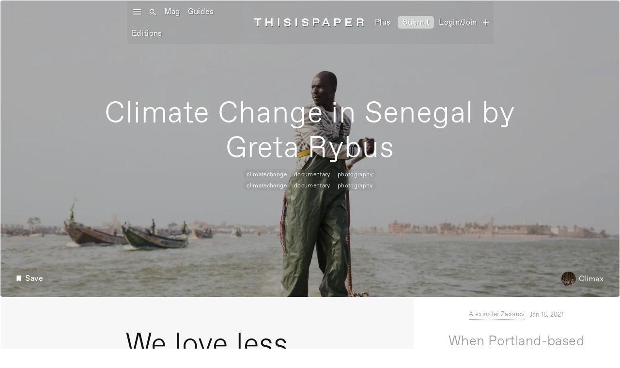

--- FILE ---
content_type: text/html; charset=utf-8
request_url: https://www.thisispaper.com/mag/climate-change-senegal-greta-rybus
body_size: 33578
content:
<!DOCTYPE html><!-- Last Published: Sat Jan 24 2026 18:22:01 GMT+0000 (Coordinated Universal Time) --><html data-wf-domain="www.thisispaper.com" data-wf-page="608fd8df3543ac2d971f519b" data-wf-site="5d70caf362d15d3604edadff" data-wf-intellimize-customer-id="117562094" lang="en" data-wf-collection="608fd8df3543aca2501f501e" data-wf-item-slug="climate-change-senegal-greta-rybus"><head><meta charset="utf-8"/><title>Climate Change in Senegal by Greta Rybus — Thisispaper</title><meta content="When Portland-based photographer Greta Rybus arrived in Northern Senegal and saw that climate change was not only an issue but a very visible one, she knew that she wanted to document its effects in the area." name="description"/><meta content="Climate Change in Senegal by Greta Rybus — Thisispaper" property="og:title"/><meta content="When Portland-based photographer Greta Rybus arrived in Northern Senegal and saw that climate change was not only an issue but a very visible one, she knew that she wanted to document its effects in the area." property="og:description"/><meta content="https://cdn.prod.website-files.com/5d70caf362d15d860bedae09/5ff46e635a4d584fb9b3ce0b_thisispaper-photography-climax-climate-change-senegal-greta-rybus-2.webp" property="og:image"/><meta content="Climate Change in Senegal by Greta Rybus — Thisispaper" property="twitter:title"/><meta content="When Portland-based photographer Greta Rybus arrived in Northern Senegal and saw that climate change was not only an issue but a very visible one, she knew that she wanted to document its effects in the area." property="twitter:description"/><meta content="https://cdn.prod.website-files.com/5d70caf362d15d860bedae09/5ff46e635a4d584fb9b3ce0b_thisispaper-photography-climax-climate-change-senegal-greta-rybus-2.webp" property="twitter:image"/><meta property="og:type" content="website"/><meta content="summary_large_image" name="twitter:card"/><meta content="width=device-width, initial-scale=1" name="viewport"/><meta content="EHoBGfccxRRON5G3gJ8nigu2jcDBJVcXLvEycDGxf7M" name="google-site-verification"/><link href="https://cdn.prod.website-files.com/5d70caf362d15d3604edadff/css/thisispaper.webflow.shared.79c6282b6.min.css" rel="stylesheet" type="text/css" integrity="sha384-ecYoK24ETe/0V3N8B7bXTY8lxG61lzzMc7bU3uycxjJLrzSgx3STWbMk0xovkIDe" crossorigin="anonymous"/><link href="https://fonts.googleapis.com" rel="preconnect"/><link href="https://fonts.gstatic.com" rel="preconnect" crossorigin="anonymous"/><script src="https://ajax.googleapis.com/ajax/libs/webfont/1.6.26/webfont.js" type="text/javascript"></script><script type="text/javascript">WebFont.load({  google: {    families: ["Inconsolata:400,700","Material Icons:regular"]  }});</script><script type="text/javascript">!function(o,c){var n=c.documentElement,t=" w-mod-";n.className+=t+"js",("ontouchstart"in o||o.DocumentTouch&&c instanceof DocumentTouch)&&(n.className+=t+"touch")}(window,document);</script><link href="https://cdn.prod.website-files.com/5d70caf362d15d3604edadff/623c3bc6814e72b753ff1e24_Thisispaper-favicon-orb-32.png" rel="shortcut icon" type="image/x-icon"/><link href="https://cdn.prod.website-files.com/5d70caf362d15d3604edadff/623c3f13b9b5cd75ed6b0846_Thisispaper-favicon-orb-256.png" rel="apple-touch-icon"/><link href="https://thisispaper.com/mag/climate-change-senegal-greta-rybus" rel="canonical"/><style>.anti-flicker, .anti-flicker * {visibility: hidden !important; opacity: 0 !important;}</style><style>[data-wf-hidden-variation], [data-wf-hidden-variation] * {
        display: none !important;
      }</style><script type="text/javascript">localStorage.removeItem('intellimize_opt_out_117562094'); if (localStorage.getItem('intellimize_data_tracking_type') !== 'always') { localStorage.setItem('intellimize_data_tracking_type', 'always'); }</script><script type="text/javascript">(function(e){var s={r:[]};e.wf={r:s.r,ready:t=>{s.r.push(t)}}})(window)</script><script type="text/javascript">(function(e,t,p){var n=document.documentElement,s={p:[],r:[]},u={p:s.p,r:s.r,push:function(e){s.p.push(e)},ready:function(e){s.r.push(e)}};e.intellimize=u,n.className+=" "+p,setTimeout(function(){n.className=n.className.replace(RegExp(" ?"+p),"")},t)})(window, 4000, 'anti-flicker')</script><link href="https://cdn.intellimize.co/snippet/117562094.js" rel="preload" as="script"/><script type="text/javascript">var wfClientScript=document.createElement("script");wfClientScript.src="https://cdn.intellimize.co/snippet/117562094.js",wfClientScript.async=!0,wfClientScript.onerror=function(){document.documentElement.className=document.documentElement.className.replace(RegExp(" ?anti-flicker"),"")},document.head.appendChild(wfClientScript);</script><link href="https://api.intellimize.co" rel="preconnect" crossorigin="true"/><link href="https://log.intellimize.co" rel="preconnect" crossorigin="true"/><link href="https://117562094.intellimizeio.com" rel="preconnect"/><link href="rss.xml" rel="alternate" title="RSS Feed" type="application/rss+xml"/><script async="" src="https://www.googletagmanager.com/gtag/js?id=UA-25041229-1"></script><script type="text/javascript">window.dataLayer = window.dataLayer || [];function gtag(){dataLayer.push(arguments);}gtag('js', new Date());gtag('config', 'UA-25041229-1', {'anonymize_ip': false});</script><script async="" src="https://www.googletagmanager.com/gtag/js?id=G-74S2FWYZQR"></script><script type="text/javascript">window.dataLayer = window.dataLayer || [];function gtag(){dataLayer.push(arguments);}gtag('set', 'developer_id.dZGVlNj', true);gtag('js', new Date());gtag('config', 'G-74S2FWYZQR');</script><!-- Memberstack webflow package -->
<script data-memberstack-app="app_cm6cech4z00lw0sth5sly8mz7" src="https://static.memberstack.com/scripts/v1/memberstack.js" type="text/javascript"></script>
<style>

  .w-lightbox-content {
    height: 80vh;
    margin-top: 6vh;
}
  
  .w-lightbox-close {
    right: -10px;
    height: 2.6em;
    background-image: url([data-uri]);
    background-size: 18px;
    z-index:99999!important;
}
  
  .w-lightbox-thumbnail {
    background: #222;
    height: 10vh;
    position: relative;
    overflow: hidden;
    border-radius: 4px!important;
}
  .w-lightbox-item {
    box-sizing: content-box;
    cursor: pointer;
    width: 10vh;
    padding: 1px!important;
    display: inline-block;
    -webkit-transform: translate(0, 0);
}
  .w-lightbox-strip {
    white-space: nowrap;
    padding: 1px!important;
    line-height: 0;
    position: absolute;
    bottom: 0;
    left: 0;
    right: 0;
    overflow: auto hidden;
}
  
  .mapboxgl-ctrl-bottom-left {
    bottom: 0;
    left: 0;
    display: none !important;
}
  
  .mapboxgl-ctrl-bottom-right, .mapboxgl-ctrl-left, .mapboxgl-ctrl-right, .mapboxgl-ctrl-top, .mapboxgl-ctrl-top-left, .mapboxgl-ctrl-top-right {
    pointer-events: none;
    position: absolute;
    z-index: 2;
    display: none !important;
}
  
  #ms-inspector-badge.svelte-ytzzgu {
    all: unset;
    display: none !important;
}
  
body {
    -webkit-font-smoothing: antialiased;
	-moz-osx-font-smoothing: grayscale;
}
  
  audio, canvas, progress, video {
display: inline-block;
vertical-align: baseline;
border-radius: 4px;
 
}
  
  iframe {
  max-width: 100%;
}
  
  
video::-webkit-media-controls {
display:none !important;
}
  
::-webkit-media-controls {
  display:none !important;
}
  
</style><script type="application/ld+json">
{
  "@context": "https://schema.org",
  "@type": "Magazine",
  "headline": "Climate Change in Senegal by Greta Rybus",
  "author": {
    "@type": "Person",
    "name": "Alexander Zaxarov"
  },
  "datePublished": "Jan 15, 2021",
  "dateModified": "Jan 15, 2021",
  "publisher": {
    "@type": "Organization",
    "name": "Thisispaper",
    "logo": {
      "@type": "ImageObject",
      "url": "https://cdn.prod.website-files.com/5d70caf362d15d3604edadff/65564c1b8a3fe7fe99b2fe16_thisispaper-logo.jpg",
      "width": 1000,
      "height": 200
    }
  },
  "description": "When Portland-based photographer Greta Rybus arrived in Northern Senegal and saw that climate change was not only an issue but a very visible one, she knew that she wanted to document its effects in the area.",
  "mainEntityOfPage": {
    "@type": "WebPage",
    "@id": "https://thisispaper.com/mag/climate-change-senegal-greta-rybus"
  },
  "image": [
    {
      "@type": "ImageObject",
      "contentUrl": "https://cdn.prod.website-files.com/5d70caf362d15d860bedae09/5ff46f7ff8904b531be99313_thisispaper-photography-climax-climate-change-senegal-greta-rybus-th.webp",
      "caption": "Photography: Climate Change in Senegal by Greta Rybus"
    },
    {
      "@type": "ImageObject",
      "contentUrl": "https://cdn.prod.website-files.com/5d70caf362d15d860bedae09/5ff46e635a4d584fb9b3ce0b_thisispaper-photography-climax-climate-change-senegal-greta-rybus-2.webp",
      "caption": ""
    }
  ],
  "articleBody": "When Portland-based photographer Greta Rybus arrived in Northern Senegal and saw that climate change was not only an issue but a very visible one, she knew that she wanted to document its effects in the area.",
  "about": {
    "@type": "CreativeWork",
    "name": "Climate Change in Senegal by Greta Rybus",
    "creator": {
      "@type": "Person",
      "name": "Greta Rybus",
      "sameAs": "https://thisispaper.com/mag/climate-change-senegal-greta-rybus"
    }
  },
  "keywords": "Climate Change in Senegal by Greta Rybus, Photography, ",
  "articleSection": "Photography",
  "wordCount": "320",
  "inLanguage": {
    "@type": "Language",
    "name": "English",
    "alternateName": "en"
  },
  "locationCreated": {
    "@type": "Place",
    "name": ", Senegal",
    "address": {
      "@type": "PostalAddress",
      "addressLocality": "",
      "addressCountry": "Senegal"
    }
  },
  
  "isPartOf": {
    "@type": "Magazine",
    "name": "Thisispaper Magazine",
    "url": "https://thisispaper.com/mag"
  },

  "breadcrumb": {
    "@type": "BreadcrumbList",
    "itemListElement": [
      {
        "@type": "ListItem",
        "position": 1,
        "name": "Home",
        "item": "https://thisispaper.com"
      },
      {
        "@type": "ListItem",
        "position": 2,
        "name": "Magazine",
        "item": "https://thisispaper.com/mag"
      },
      {
        "@type": "ListItem",
        "position": 3,
        "name": "Climate Change in Senegal by Greta Rybus",
        "item": "https://thisispaper.com/mag/climate-change-senegal-greta-rybus"
      }
    ]
  },

  "speakable": {
    "@type": "SpeakableSpecification",
    "xpath": ["/html/head/title", "/html/head/meta[@name='When Portland-based photographer Greta Rybus arrived in Northern Senegal and saw that climate change was not only an issue but a very visible one, she knew that she wanted to document its effects in the area.']/@content"]
  },

  "hasPart": {
    "@type": "WebPageElement",
    "isAccessibleForFree": "true",
    "url": "https://thisispaper.com/collection/Photography"
  },

  "interactionStatistic": {
    "@type": "InteractionCounter",
    "interactionType": { "@type": "http://schema.org/CommentAction" },
    "userInteractionCount": "125"
  }
}
</script>


<!-- 💙 MEMBERSCRIPT #106 v0.2 💙 SAVING & UNSAVING CMS ITEMS -->
<style>
  [ms-code-save], [ms-code-unsave] {
    display: none;
  }
  [ms-code-save-item] {
    display: none;
  }
</style>
<script>
document.addEventListener("DOMContentLoaded", function() {
  const memberstack = window.$memberstackDom;
  let isLoggedIn = false;
  let savedItems = [];

  async function checkMemberLogin() {
    try {
      const member = await memberstack.getCurrentMember();
      return !!member;
    } catch (error) {
      return false;
    }
  }

  function getSavedItems(memberData) {
    return memberData.savedItems || [];
  }

  function updateButtonVisibility() {
    const saveButtons = document.querySelectorAll('[ms-code-save]');
    const unsaveButtons = document.querySelectorAll('[ms-code-unsave]');

    saveButtons.forEach(button => {
      const itemId = button.getAttribute('ms-code-save');
      button.style.display = !savedItems.includes(itemId) ? 'inline-flex' : 'none';
    });

    unsaveButtons.forEach(button => {
      const itemId = button.getAttribute('ms-code-unsave');
      button.style.display = savedItems.includes(itemId) ? 'inline-flex' : 'none';
    });
  }

  function updateItemVisibility() {
    const saveLists = document.querySelectorAll('[ms-code-save-list]');
    saveLists.forEach(list => {
      const filter = list.getAttribute('ms-code-save-list');
      const items = list.querySelectorAll('[ms-code-save-item]');
      items.forEach(item => {
        const saveButton = item.querySelector('[ms-code-save]');
        if (!saveButton) {
          item.style.display = 'block';
          return;
        }
        const itemId = saveButton.getAttribute('ms-code-save');
        
        if (!isLoggedIn || filter === 'all') {
          item.style.display = 'block';
        } else if (filter === 'saved' & savedItems.includes(itemId)) {
          item.style.display = 'block';
        } else if (filter === 'unsaved' & !savedItems.includes(itemId)) {
          item.style.display = 'block';
        } else {
          item.style.display = 'none';
        }
      });
    });
  }

  async function handleButtonClick(event) {
    if (!isLoggedIn) return;

    const button = event.currentTarget;
    const action = button.getAttribute('ms-code-save') ? 'save' : 'unsave';
    const itemId = button.getAttribute(action === 'save' ? 'ms-code-save' : 'ms-code-unsave');
    
    if (action === 'save' && !savedItems.includes(itemId)) {
      savedItems.push(itemId);
    } else if (action === 'unsave') {
      savedItems = savedItems.filter(id => id !== itemId);
    }

    try {
      await memberstack.updateMemberJSON({ json: { savedItems } });
    } catch (error) {
      // Silently handle the error
    }

    updateButtonVisibility();
    updateItemVisibility();
  }

  function addClickListeners() {
    const saveButtons = document.querySelectorAll('[ms-code-save]');
    const unsaveButtons = document.querySelectorAll('[ms-code-unsave]');
    saveButtons.forEach(button => button.addEventListener('click', handleButtonClick));
    unsaveButtons.forEach(button => button.addEventListener('click', handleButtonClick));
  }

  async function initializeScript() {
    isLoggedIn = await checkMemberLogin();

    if (isLoggedIn) {
      try {
        const result = await memberstack.getMemberJSON();
        const memberData = result.data || {};
        savedItems = getSavedItems(memberData);
      } catch (error) {
        // Silently handle the error
      }
    }

    updateButtonVisibility();
    updateItemVisibility();
    addClickListeners();

    // Set up a MutationObserver to watch for changes in the DOM
    const observer = new MutationObserver((mutations) => {
      let shouldUpdate = false;
      mutations.forEach((mutation) => {
        if (mutation.type === 'childList' && mutation.addedNodes.length > 0) {
          shouldUpdate = true;
        }
      });
      if (shouldUpdate) {
        updateButtonVisibility();
        updateItemVisibility();
        addClickListeners();
      }
    });

    // Start observing the document with the configured parameters
    observer.observe(document.body, { childList: true, subtree: true });
  }

  initializeScript();
});
</script>

<script src="https://cdn.prod.website-files.com/5d70caf362d15d3604edadff%2F64ede53a7f310eeba7cfb02b%2F6914987e6a86e0340f25c01c%2Fpreloading_script-0.0.5.js" type="text/javascript" data-ncf_api_key="baad1eab-c95d-447d-8708-404fd3050bbf" data-google_api_key="_" data-mapbox_api_key="pk.eyJ1IjoidGhpc2lzcGFwZXIiLCJhIjoiTnZLaF9tayJ9.ktQbfhN4cqCz3a9_BFZPfA"></script><script src="https://cdn.prod.website-files.com/5d70caf362d15d3604edadff%2F652d31f3dc22d7b4ee708e44%2F669e19eea51fe3952667fe7e%2Fclarity_script-1.0.5.js" type="text/javascript"></script><script src="https://js.stripe.com/v3/" type="text/javascript" data-wf-ecomm-key="pk_live_nyPnaDuxaj8zDxRbuaPHJjip" data-wf-ecomm-acct-id="acct_1ODWFwHFTS3mwFDM"></script><script src="https://www.paypal.com/sdk/js?client-id=AeVgr6n0UlS9_b4u45Nlkd2mpKc6VUe9wjw2oKRrsXzIXZJ4K1q1CUaXvrTgcB5j0jb-E3fEwDD6DOEd&amp;merchant-id=PZMJFKMYMANNN&amp;currency=EUR&amp;commit=false" type="text/javascript" data-wf-paypal-element="true"></script><script type="text/javascript">window.__WEBFLOW_CURRENCY_SETTINGS = {"currencyCode":"EUR","symbol":"€","decimal":".","fractionDigits":2,"group":",","template":"{{wf {\"path\":\"symbol\",\"type\":\"PlainText\"} }} {{wf {\"path\":\"amount\",\"type\":\"CommercePrice\"} }} {{wf {\"path\":\"currencyCode\",\"type\":\"PlainText\"} }}","hideDecimalForWholeNumbers":true};</script></head><body data-w-id="5d721dd1f0cb547e67276260" class="body-3"><div data-w-id="3c6108b0-c4f1-b4f0-1534-a399d0c909c9" class="sticky-menu-desktop"><div class="main_menu_desktop"><div class="div-block-28"><div data-w-id="3c6108b0-c4f1-b4f0-1534-a399d0c909cc" class="div-block-220"><div class="menu-icon"><em class="burger-menu"></em></div><div class="searchicon"><em class="italic-text-8"></em></div></div><a data-wf-native-id-path="87f43522-7e98-383a-ccfe-6278775eb423:15998a24-19f3-f185-6884-ae05d867cf92" data-wf-ao-click-engagement-tracking="true" data-wf-element-id="15998a24-19f3-f185-6884-ae05d867cf92" data-wf-component-context="%5B%7B%22componentId%22%3A%223c6108b0-c4f1-b4f0-1534-a399d0c909c9%22%2C%22instanceId%22%3A%2287f43522-7e98-383a-ccfe-6278775eb423%22%7D%5D" href="/" class="link-block-69 w-inline-block"><div class="text-block1">Mag</div></a><a data-wf-native-id-path="87f43522-7e98-383a-ccfe-6278775eb423:c954cb35-c612-6425-5cb4-c114510f15f4" data-wf-ao-click-engagement-tracking="true" data-wf-element-id="c954cb35-c612-6425-5cb4-c114510f15f4" data-wf-component-context="%5B%7B%22componentId%22%3A%223c6108b0-c4f1-b4f0-1534-a399d0c909c9%22%2C%22instanceId%22%3A%2287f43522-7e98-383a-ccfe-6278775eb423%22%7D%5D" href="/guides" class="link-block-70 w-inline-block"><div class="text-block1">Guides</div></a><a data-wf-native-id-path="87f43522-7e98-383a-ccfe-6278775eb423:17b355a5-53dc-5513-9a84-f402f77665d0" data-wf-ao-click-engagement-tracking="true" data-wf-element-id="17b355a5-53dc-5513-9a84-f402f77665d0" data-wf-component-context="%5B%7B%22componentId%22%3A%223c6108b0-c4f1-b4f0-1534-a399d0c909c9%22%2C%22instanceId%22%3A%2287f43522-7e98-383a-ccfe-6278775eb423%22%7D%5D" href="/editions" class="link-block-70 w-inline-block"><div class="text-block1">Editions</div></a><div class="text-block1 creatives">Shop</div><a data-wf-native-id-path="87f43522-7e98-383a-ccfe-6278775eb423:36bf3a12-86ed-ed71-af4f-1e9a49e84c8b" data-wf-ao-click-engagement-tracking="true" data-wf-element-id="36bf3a12-86ed-ed71-af4f-1e9a49e84c8b" data-wf-component-context="%5B%7B%22componentId%22%3A%223c6108b0-c4f1-b4f0-1534-a399d0c909c9%22%2C%22instanceId%22%3A%2287f43522-7e98-383a-ccfe-6278775eb423%22%7D%5D" href="https://www.thisispaper.com/x/harriet-davey" class="link-block-95 x w-inline-block"><div class="text-block-355 x"><strong>Collect</strong></div></a></div><div class="div-block-180"><a data-wf-native-id-path="87f43522-7e98-383a-ccfe-6278775eb423:3c6108b0-c4f1-b4f0-1534-a399d0c909da" data-wf-ao-click-engagement-tracking="true" data-wf-element-id="3c6108b0-c4f1-b4f0-1534-a399d0c909da" data-wf-component-context="%5B%7B%22componentId%22%3A%223c6108b0-c4f1-b4f0-1534-a399d0c909c9%22%2C%22instanceId%22%3A%2287f43522-7e98-383a-ccfe-6278775eb423%22%7D%5D" href="/" class="link-27">THISISPAPEr</a></div><div class="div-block-27"><div class="searchdiv"><form action="/search" class="search-4 w-form"><input class="search-input-4 w-input" maxlength="256" name="query" placeholder="What are you looking for?" type="search" id="search" required=""/><input type="submit" class="search-button-4 w-button" value="Search"/></form></div><div class="text-block1 creatives">Emails</div><a data-ms-content="!members" data-wf-native-id-path="87f43522-7e98-383a-ccfe-6278775eb423:516eec2b-9d6d-e7ae-ee6a-6eebcf04dc91" data-wf-ao-click-engagement-tracking="true" data-wf-element-id="516eec2b-9d6d-e7ae-ee6a-6eebcf04dc91" data-wf-component-context="%5B%7B%22componentId%22%3A%223c6108b0-c4f1-b4f0-1534-a399d0c909c9%22%2C%22instanceId%22%3A%2287f43522-7e98-383a-ccfe-6278775eb423%22%7D%5D" href="/join-os" class="link-block-95 join-os w-inline-block"><div class="text-block-355">Join OS</div></a><a data-ms-content="!members" data-wf-native-id-path="87f43522-7e98-383a-ccfe-6278775eb423:f19be195-d1ae-b72d-4289-a0fcfa431136" data-wf-ao-click-engagement-tracking="true" data-wf-element-id="f19be195-d1ae-b72d-4289-a0fcfa431136" data-wf-component-context="%5B%7B%22componentId%22%3A%223c6108b0-c4f1-b4f0-1534-a399d0c909c9%22%2C%22instanceId%22%3A%2287f43522-7e98-383a-ccfe-6278775eb423%22%7D%5D" href="/plus" class="link-block-71 shop w-inline-block"><div class="text-block1">Plus</div></a><a data-ms-content="members" data-wf-native-id-path="87f43522-7e98-383a-ccfe-6278775eb423:a911700e-0369-a7be-b875-c89a3219cccd" data-wf-ao-click-engagement-tracking="true" data-wf-element-id="a911700e-0369-a7be-b875-c89a3219cccd" data-wf-component-context="%5B%7B%22componentId%22%3A%223c6108b0-c4f1-b4f0-1534-a399d0c909c9%22%2C%22instanceId%22%3A%2287f43522-7e98-383a-ccfe-6278775eb423%22%7D%5D" href="/submission" class="link-block-95 w-inline-block"><div class="text-block-355">Plus</div></a><a data-ms-content="!members" data-wf-native-id-path="87f43522-7e98-383a-ccfe-6278775eb423:a7c0fdb1-fec2-fec8-6e95-c4caa1e0dad7" data-wf-ao-click-engagement-tracking="true" data-wf-element-id="a7c0fdb1-fec2-fec8-6e95-c4caa1e0dad7" data-wf-component-context="%5B%7B%22componentId%22%3A%223c6108b0-c4f1-b4f0-1534-a399d0c909c9%22%2C%22instanceId%22%3A%2287f43522-7e98-383a-ccfe-6278775eb423%22%7D%5D" href="/submit" class="link-menu-button w-inline-block"><div class="text-block1 submit blur">Submit</div></a><a data-ms-content="members" data-wf-native-id-path="87f43522-7e98-383a-ccfe-6278775eb423:6e341bdc-a2c0-dab4-1bb3-a7b6a111c7fb" data-wf-ao-click-engagement-tracking="true" data-wf-element-id="6e341bdc-a2c0-dab4-1bb3-a7b6a111c7fb" data-wf-component-context="%5B%7B%22componentId%22%3A%223c6108b0-c4f1-b4f0-1534-a399d0c909c9%22%2C%22instanceId%22%3A%2287f43522-7e98-383a-ccfe-6278775eb423%22%7D%5D" href="/submission" class="link-menu-button submitnow w-inline-block"><div class="text-block1 submit blur">Submit</div></a><a data-ms-redirect="current-url" data-ms-content="!members" data-wf-native-id-path="87f43522-7e98-383a-ccfe-6278775eb423:ded6e2cc-8c2a-5bfc-ce4c-ae571530c120" data-wf-ao-click-engagement-tracking="true" data-wf-element-id="ded6e2cc-8c2a-5bfc-ce4c-ae571530c120" data-wf-component-context="%5B%7B%22componentId%22%3A%223c6108b0-c4f1-b4f0-1534-a399d0c909c9%22%2C%22instanceId%22%3A%2287f43522-7e98-383a-ccfe-6278775eb423%22%7D%5D" href="/member/log-in" class="link-block-71 shop join w-inline-block"><div class="text-block1">Login/Join</div></a><a data-ms-redirect="current-url" data-ms-content="!members" data-wf-native-id-path="87f43522-7e98-383a-ccfe-6278775eb423:dc8c980f-70d8-77f7-fe0b-3b84e0b06a64" data-wf-ao-click-engagement-tracking="true" data-wf-element-id="dc8c980f-70d8-77f7-fe0b-3b84e0b06a64" data-wf-component-context="%5B%7B%22componentId%22%3A%223c6108b0-c4f1-b4f0-1534-a399d0c909c9%22%2C%22instanceId%22%3A%2287f43522-7e98-383a-ccfe-6278775eb423%22%7D%5D" href="/member/sign-up" class="link-block-71 shop w-inline-block"><div class="user_menu account">add</div></a><a data-ms-content="members" data-wf-native-id-path="87f43522-7e98-383a-ccfe-6278775eb423:44f01381-5e97-fd65-4694-4b94e99a4ba3" data-wf-ao-click-engagement-tracking="true" data-wf-element-id="44f01381-5e97-fd65-4694-4b94e99a4ba3" data-wf-component-context="%5B%7B%22componentId%22%3A%223c6108b0-c4f1-b4f0-1534-a399d0c909c9%22%2C%22instanceId%22%3A%2287f43522-7e98-383a-ccfe-6278775eb423%22%7D%5D" href="/member/profile" class="link-block-71 shop w-inline-block"><div class="user_menu account">person</div></a><a data-ms-action="logout" data-ms-content="members" data-wf-native-id-path="87f43522-7e98-383a-ccfe-6278775eb423:ab047661-3054-8efd-b6fb-4dc758b0cead" data-wf-ao-click-engagement-tracking="true" data-wf-element-id="ab047661-3054-8efd-b6fb-4dc758b0cead" data-wf-component-context="%5B%7B%22componentId%22%3A%223c6108b0-c4f1-b4f0-1534-a399d0c909c9%22%2C%22instanceId%22%3A%2287f43522-7e98-383a-ccfe-6278775eb423%22%7D%5D" href="/plus" class="link-block-71 shop logout w-inline-block"><div class="user_menu account logout">power_settings_new</div></a><a data-w-id="fcafd3da-5a73-c00f-8592-fccc661bd451" data-wf-native-id-path="87f43522-7e98-383a-ccfe-6278775eb423:fcafd3da-5a73-c00f-8592-fccc661bd451" data-wf-ao-click-engagement-tracking="true" data-wf-element-id="fcafd3da-5a73-c00f-8592-fccc661bd451" data-wf-component-context="%5B%7B%22componentId%22%3A%223c6108b0-c4f1-b4f0-1534-a399d0c909c9%22%2C%22instanceId%22%3A%2287f43522-7e98-383a-ccfe-6278775eb423%22%7D%5D" href="#" class="user-link newsletter w-inline-block"><div class="user_menu newsletter">mail</div></a></div></div><div class="side_menu_left_desktop"><div class="w-layout-grid grid-30"><div id="w-node-_3c6108b0-c4f1-b4f0-1534-a399d0c909f4-d0c909c9" class="div-block-96"><div class="div-block-211"><div class="div-block-209"><div class="div-block-210"><div class="div-block-369"><div data-w-id="3c6108b0-c4f1-b4f0-1534-a399d0c909f9" class="text-block-171"><em class="italic-text-16"></em></div><div class="div-block-215"></div><div class="div-block-215"></div><div data-ms-content="members" class="search-block-menu"><div class="div-block-213"><div class="searchicon"><em class="italic-text-8"></em></div></div><div class="dropdown-search"><form action="/search" class="search-2 w-form"><input class="search-input-2 w-input" autofocus="true" maxlength="256" name="query" placeholder="Search for anything..." type="search" id="search" required=""/><input type="submit" class="search-button-2 w-button" value=" "/></form></div></div><a data-ms-content="!members" data-wf-native-id-path="87f43522-7e98-383a-ccfe-6278775eb423:836edc9f-27ec-c111-3423-3c0bda36adbe" data-wf-ao-click-engagement-tracking="true" data-wf-element-id="836edc9f-27ec-c111-3423-3c0bda36adbe" data-wf-component-context="%5B%7B%22componentId%22%3A%223c6108b0-c4f1-b4f0-1534-a399d0c909c9%22%2C%22instanceId%22%3A%2287f43522-7e98-383a-ccfe-6278775eb423%22%7D%5D" href="/member/sign-up" class="join-to-search-div w-inline-block"><div class="text-block-478">Join Thisispaper+ to search</div><div class="searchicon"><em class="italic-text-8"></em></div></a></div></div><div class="div-block-368"><div class="social-block"></div><div class="div-block-429"><a data-wf-native-id-path="87f43522-7e98-383a-ccfe-6278775eb423:a217d98c-1e12-e9e0-d400-39c7b9f6bf76:9397685d-ffc9-978a-df14-55afd4f12035" data-wf-ao-click-engagement-tracking="true" data-wf-element-id="9397685d-ffc9-978a-df14-55afd4f12035" data-wf-component-context="%5B%7B%22componentId%22%3A%223c6108b0-c4f1-b4f0-1534-a399d0c909c9%22%2C%22instanceId%22%3A%2287f43522-7e98-383a-ccfe-6278775eb423%22%7D%2C%7B%22componentId%22%3A%229397685d-ffc9-978a-df14-55afd4f1202d%22%2C%22instanceId%22%3A%22a217d98c-1e12-e9e0-d400-39c7b9f6bf76%22%7D%5D" href="https://www.instagram.com/thisispapermag/" target="_blank" class="link-block-64 w-inline-block"><img src="https://cdn.prod.website-files.com/5d70caf362d15d3604edadff/66508707bc601b363c67f3a8_insta-icon.png" loading="lazy" alt="" class="image-91"/></a><a data-wf-native-id-path="87f43522-7e98-383a-ccfe-6278775eb423:a217d98c-1e12-e9e0-d400-39c7b9f6bf76:9397685d-ffc9-978a-df14-55afd4f12038" data-wf-ao-click-engagement-tracking="true" data-wf-element-id="9397685d-ffc9-978a-df14-55afd4f12038" data-wf-component-context="%5B%7B%22componentId%22%3A%223c6108b0-c4f1-b4f0-1534-a399d0c909c9%22%2C%22instanceId%22%3A%2287f43522-7e98-383a-ccfe-6278775eb423%22%7D%2C%7B%22componentId%22%3A%229397685d-ffc9-978a-df14-55afd4f1202d%22%2C%22instanceId%22%3A%22a217d98c-1e12-e9e0-d400-39c7b9f6bf76%22%7D%5D" href="https://getpocket.com/@thisispaper" target="_blank" class="link-block-60 pocket w-inline-block"><div class="header-footer"><em class="italic-text-42"></em></div></a><a data-wf-native-id-path="87f43522-7e98-383a-ccfe-6278775eb423:a217d98c-1e12-e9e0-d400-39c7b9f6bf76:9397685d-ffc9-978a-df14-55afd4f1203f" data-wf-ao-click-engagement-tracking="true" data-wf-element-id="9397685d-ffc9-978a-df14-55afd4f1203f" data-wf-component-context="%5B%7B%22componentId%22%3A%223c6108b0-c4f1-b4f0-1534-a399d0c909c9%22%2C%22instanceId%22%3A%2287f43522-7e98-383a-ccfe-6278775eb423%22%7D%2C%7B%22componentId%22%3A%229397685d-ffc9-978a-df14-55afd4f1202d%22%2C%22instanceId%22%3A%22a217d98c-1e12-e9e0-d400-39c7b9f6bf76%22%7D%5D" href="https://www.pinterest.com/thisispapermag/" target="_blank" class="link-block-62 w-inline-block"><img src="https://cdn.prod.website-files.com/5d70caf362d15d3604edadff/6650871acc40b55624c87669_pinterest-icon.png" loading="lazy" alt="" class="image-92"/></a><a data-wf-native-id-path="87f43522-7e98-383a-ccfe-6278775eb423:a217d98c-1e12-e9e0-d400-39c7b9f6bf76:9397685d-ffc9-978a-df14-55afd4f12032" data-wf-ao-click-engagement-tracking="true" data-wf-element-id="9397685d-ffc9-978a-df14-55afd4f12032" data-wf-component-context="%5B%7B%22componentId%22%3A%223c6108b0-c4f1-b4f0-1534-a399d0c909c9%22%2C%22instanceId%22%3A%2287f43522-7e98-383a-ccfe-6278775eb423%22%7D%2C%7B%22componentId%22%3A%229397685d-ffc9-978a-df14-55afd4f1202d%22%2C%22instanceId%22%3A%22a217d98c-1e12-e9e0-d400-39c7b9f6bf76%22%7D%5D" href="https://twitter.com/thisispapermag" target="_blank" class="link-block-61 w-inline-block"><img src="https://cdn.prod.website-files.com/5d70caf362d15d3604edadff/665086e6fa709d28ca859644_x-icon.png" loading="lazy" alt="" class="x-icon"/></a><a data-wf-native-id-path="87f43522-7e98-383a-ccfe-6278775eb423:a217d98c-1e12-e9e0-d400-39c7b9f6bf76:9397685d-ffc9-978a-df14-55afd4f12042" data-wf-ao-click-engagement-tracking="true" data-wf-element-id="9397685d-ffc9-978a-df14-55afd4f12042" data-wf-component-context="%5B%7B%22componentId%22%3A%223c6108b0-c4f1-b4f0-1534-a399d0c909c9%22%2C%22instanceId%22%3A%2287f43522-7e98-383a-ccfe-6278775eb423%22%7D%2C%7B%22componentId%22%3A%229397685d-ffc9-978a-df14-55afd4f1202d%22%2C%22instanceId%22%3A%22a217d98c-1e12-e9e0-d400-39c7b9f6bf76%22%7D%5D" href="https://www.facebook.com/thisispapermag/" target="_blank" class="link-block-63 w-inline-block"><img src="https://cdn.prod.website-files.com/5d70caf362d15d3604edadff/665087e0e1a87cdacdcce21e_fb-icon-2.png" loading="lazy" alt="" class="image-93"/></a><a data-wf-native-id-path="87f43522-7e98-383a-ccfe-6278775eb423:a217d98c-1e12-e9e0-d400-39c7b9f6bf76:9397685d-ffc9-978a-df14-55afd4f12045" data-wf-ao-click-engagement-tracking="true" data-wf-element-id="9397685d-ffc9-978a-df14-55afd4f12045" data-wf-component-context="%5B%7B%22componentId%22%3A%223c6108b0-c4f1-b4f0-1534-a399d0c909c9%22%2C%22instanceId%22%3A%2287f43522-7e98-383a-ccfe-6278775eb423%22%7D%2C%7B%22componentId%22%3A%229397685d-ffc9-978a-df14-55afd4f1202d%22%2C%22instanceId%22%3A%22a217d98c-1e12-e9e0-d400-39c7b9f6bf76%22%7D%5D" href="https://thisispaper.tumblr.com/" target="_blank" class="link-block-64 w-inline-block"><div class="header-footer"><span class="text-span-61"></span></div></a><a data-wf-native-id-path="87f43522-7e98-383a-ccfe-6278775eb423:a217d98c-1e12-e9e0-d400-39c7b9f6bf76:9397685d-ffc9-978a-df14-55afd4f1203c" data-wf-ao-click-engagement-tracking="true" data-wf-element-id="9397685d-ffc9-978a-df14-55afd4f1203c" data-wf-component-context="%5B%7B%22componentId%22%3A%223c6108b0-c4f1-b4f0-1534-a399d0c909c9%22%2C%22instanceId%22%3A%2287f43522-7e98-383a-ccfe-6278775eb423%22%7D%2C%7B%22componentId%22%3A%229397685d-ffc9-978a-df14-55afd4f1202d%22%2C%22instanceId%22%3A%22a217d98c-1e12-e9e0-d400-39c7b9f6bf76%22%7D%5D" href="https://youtube.com/@thisispapermag" target="_blank" class="link-block-59 youtube w-inline-block"><div class="header-footer"></div><img src="https://cdn.prod.website-files.com/5d70caf362d15d3604edadff/66b20ae217367a94f28764b9_youtube_activity_24dp_FFF_FILL0_wght400_GRAD0_opsz24.png" loading="lazy" width="22" height="22" alt="" class="image-95"/></a><a data-wf-native-id-path="87f43522-7e98-383a-ccfe-6278775eb423:a217d98c-1e12-e9e0-d400-39c7b9f6bf76:67a19351-edbe-0006-3d43-669a5c01f5d0" data-wf-ao-click-engagement-tracking="true" data-wf-element-id="67a19351-edbe-0006-3d43-669a5c01f5d0" data-wf-component-context="%5B%7B%22componentId%22%3A%223c6108b0-c4f1-b4f0-1534-a399d0c909c9%22%2C%22instanceId%22%3A%2287f43522-7e98-383a-ccfe-6278775eb423%22%7D%2C%7B%22componentId%22%3A%229397685d-ffc9-978a-df14-55afd4f1202d%22%2C%22instanceId%22%3A%22a217d98c-1e12-e9e0-d400-39c7b9f6bf76%22%7D%5D" href="https://zora.co/thisispaper" target="_blank" class="link-block-64 zora w-inline-block"><img src="https://cdn.prod.website-files.com/5d70caf362d15d3604edadff/623c3f13b9b5cd75ed6b0846_Thisispaper-favicon-orb-256.png" loading="lazy" alt="" class="zora-icon"/></a><a data-wf-native-id-path="87f43522-7e98-383a-ccfe-6278775eb423:a217d98c-1e12-e9e0-d400-39c7b9f6bf76:1ac88e23-9c63-6173-627c-02ed8f37f8fd" data-wf-ao-click-engagement-tracking="true" data-wf-element-id="1ac88e23-9c63-6173-627c-02ed8f37f8fd" data-wf-component-context="%5B%7B%22componentId%22%3A%223c6108b0-c4f1-b4f0-1534-a399d0c909c9%22%2C%22instanceId%22%3A%2287f43522-7e98-383a-ccfe-6278775eb423%22%7D%2C%7B%22componentId%22%3A%229397685d-ffc9-978a-df14-55afd4f1202d%22%2C%22instanceId%22%3A%22a217d98c-1e12-e9e0-d400-39c7b9f6bf76%22%7D%5D" href="https://thisispaper.substack.com/" target="_blank" class="link-block-64 substack w-inline-block"><img src="https://cdn.prod.website-files.com/5d70caf362d15d3604edadff/68343d1149c2aa9f38f7bc02_substack-icon-sm-1866804864.png" loading="lazy" alt="" class="image-102"/></a><a data-wf-native-id-path="87f43522-7e98-383a-ccfe-6278775eb423:a217d98c-1e12-e9e0-d400-39c7b9f6bf76:cd1524fb-ba9a-62b8-33d5-d7ff17072f9d" data-wf-ao-click-engagement-tracking="true" data-wf-element-id="cd1524fb-ba9a-62b8-33d5-d7ff17072f9d" data-wf-component-context="%5B%7B%22componentId%22%3A%223c6108b0-c4f1-b4f0-1534-a399d0c909c9%22%2C%22instanceId%22%3A%2287f43522-7e98-383a-ccfe-6278775eb423%22%7D%2C%7B%22componentId%22%3A%229397685d-ffc9-978a-df14-55afd4f1202d%22%2C%22instanceId%22%3A%22a217d98c-1e12-e9e0-d400-39c7b9f6bf76%22%7D%5D" href="https://www.are.na/thisispaper" target="_blank" class="link-block-64 w-inline-block"><img src="https://cdn.prod.website-files.com/5d70caf362d15d3604edadff/665083a5927113eb664596ca_arena0icon.png" loading="lazy" alt="" class="arena-icon"/></a><a data-wf-native-id-path="87f43522-7e98-383a-ccfe-6278775eb423:a217d98c-1e12-e9e0-d400-39c7b9f6bf76:9397685d-ffc9-978a-df14-55afd4f1204f" data-wf-ao-click-engagement-tracking="true" data-wf-element-id="9397685d-ffc9-978a-df14-55afd4f1204f" data-wf-component-context="%5B%7B%22componentId%22%3A%223c6108b0-c4f1-b4f0-1534-a399d0c909c9%22%2C%22instanceId%22%3A%2287f43522-7e98-383a-ccfe-6278775eb423%22%7D%2C%7B%22componentId%22%3A%229397685d-ffc9-978a-df14-55afd4f1202d%22%2C%22instanceId%22%3A%22a217d98c-1e12-e9e0-d400-39c7b9f6bf76%22%7D%5D" href="http://thisispaper.com/mag/rss.xml" target="_blank" class="link-block-63 w-inline-block"><div class="header-footer"></div></a></div><div class="div-block-208"><div class="dropdown-content"><div class="dc-services"><a data-wf-native-id-path="87f43522-7e98-383a-ccfe-6278775eb423:a217d98c-1e12-e9e0-d400-39c7b9f6bf76:c1e3839b-db39-5b4d-bce9-618cce01ec2d" data-wf-ao-click-engagement-tracking="true" data-wf-element-id="c1e3839b-db39-5b4d-bce9-618cce01ec2d" data-wf-component-context="%5B%7B%22componentId%22%3A%223c6108b0-c4f1-b4f0-1534-a399d0c909c9%22%2C%22instanceId%22%3A%2287f43522-7e98-383a-ccfe-6278775eb423%22%7D%2C%7B%22componentId%22%3A%229397685d-ffc9-978a-df14-55afd4f1202d%22%2C%22instanceId%22%3A%22a217d98c-1e12-e9e0-d400-39c7b9f6bf76%22%7D%5D" href="https://www.thisispaper.com/x/harriet-davey" class="link-22 collect"><strong>Collect</strong></a><a data-wf-native-id-path="87f43522-7e98-383a-ccfe-6278775eb423:a217d98c-1e12-e9e0-d400-39c7b9f6bf76:9397685d-ffc9-978a-df14-55afd4f12081" data-wf-ao-click-engagement-tracking="true" data-wf-element-id="9397685d-ffc9-978a-df14-55afd4f12081" data-wf-component-context="%5B%7B%22componentId%22%3A%223c6108b0-c4f1-b4f0-1534-a399d0c909c9%22%2C%22instanceId%22%3A%2287f43522-7e98-383a-ccfe-6278775eb423%22%7D%2C%7B%22componentId%22%3A%229397685d-ffc9-978a-df14-55afd4f1202d%22%2C%22instanceId%22%3A%22a217d98c-1e12-e9e0-d400-39c7b9f6bf76%22%7D%5D" href="/plus" class="link-22 join-plus-menu">Join Thisispaper+</a><a data-wf-native-id-path="87f43522-7e98-383a-ccfe-6278775eb423:a217d98c-1e12-e9e0-d400-39c7b9f6bf76:b8d24986-a1f7-81b2-8185-f55d30b8860b" data-wf-ao-click-engagement-tracking="true" data-wf-element-id="b8d24986-a1f7-81b2-8185-f55d30b8860b" data-wf-component-context="%5B%7B%22componentId%22%3A%223c6108b0-c4f1-b4f0-1534-a399d0c909c9%22%2C%22instanceId%22%3A%2287f43522-7e98-383a-ccfe-6278775eb423%22%7D%2C%7B%22componentId%22%3A%229397685d-ffc9-978a-df14-55afd4f1202d%22%2C%22instanceId%22%3A%22a217d98c-1e12-e9e0-d400-39c7b9f6bf76%22%7D%5D" href="/guides" class="link-22">Travel Guides</a><a data-wf-native-id-path="87f43522-7e98-383a-ccfe-6278775eb423:a217d98c-1e12-e9e0-d400-39c7b9f6bf76:eebe999d-faa1-76f5-4de3-6d5adc74552d" data-wf-ao-click-engagement-tracking="true" data-wf-element-id="eebe999d-faa1-76f5-4de3-6d5adc74552d" data-wf-component-context="%5B%7B%22componentId%22%3A%223c6108b0-c4f1-b4f0-1534-a399d0c909c9%22%2C%22instanceId%22%3A%2287f43522-7e98-383a-ccfe-6278775eb423%22%7D%2C%7B%22componentId%22%3A%229397685d-ffc9-978a-df14-55afd4f1202d%22%2C%22instanceId%22%3A%22a217d98c-1e12-e9e0-d400-39c7b9f6bf76%22%7D%5D" href="/editions" class="link-22">Curated Editions</a><a data-wf-native-id-path="87f43522-7e98-383a-ccfe-6278775eb423:a217d98c-1e12-e9e0-d400-39c7b9f6bf76:9397685d-ffc9-978a-df14-55afd4f1205b" data-wf-ao-click-engagement-tracking="true" data-wf-element-id="9397685d-ffc9-978a-df14-55afd4f1205b" data-wf-component-context="%5B%7B%22componentId%22%3A%223c6108b0-c4f1-b4f0-1534-a399d0c909c9%22%2C%22instanceId%22%3A%2287f43522-7e98-383a-ccfe-6278775eb423%22%7D%2C%7B%22componentId%22%3A%229397685d-ffc9-978a-df14-55afd4f1202d%22%2C%22instanceId%22%3A%22a217d98c-1e12-e9e0-d400-39c7b9f6bf76%22%7D%5D" href="/submit" class="link-22 submit">Submit</a><div class="dc-categories"><div class="div-block-216"><a data-wf-native-id-path="87f43522-7e98-383a-ccfe-6278775eb423:a217d98c-1e12-e9e0-d400-39c7b9f6bf76:9397685d-ffc9-978a-df14-55afd4f12061" data-wf-ao-click-engagement-tracking="true" data-wf-element-id="9397685d-ffc9-978a-df14-55afd4f12061" data-wf-component-context="%5B%7B%22componentId%22%3A%223c6108b0-c4f1-b4f0-1534-a399d0c909c9%22%2C%22instanceId%22%3A%2287f43522-7e98-383a-ccfe-6278775eb423%22%7D%2C%7B%22componentId%22%3A%229397685d-ffc9-978a-df14-55afd4f1202d%22%2C%22instanceId%22%3A%22a217d98c-1e12-e9e0-d400-39c7b9f6bf76%22%7D%5D" href="/guide/alps" class="link-block-65 w-inline-block"><div class="text-block-257 corona">Alps</div></a><a data-wf-native-id-path="87f43522-7e98-383a-ccfe-6278775eb423:a217d98c-1e12-e9e0-d400-39c7b9f6bf76:9397685d-ffc9-978a-df14-55afd4f12064" data-wf-ao-click-engagement-tracking="true" data-wf-element-id="9397685d-ffc9-978a-df14-55afd4f12064" data-wf-component-context="%5B%7B%22componentId%22%3A%223c6108b0-c4f1-b4f0-1534-a399d0c909c9%22%2C%22instanceId%22%3A%2287f43522-7e98-383a-ccfe-6278775eb423%22%7D%2C%7B%22componentId%22%3A%229397685d-ffc9-978a-df14-55afd4f1202d%22%2C%22instanceId%22%3A%22a217d98c-1e12-e9e0-d400-39c7b9f6bf76%22%7D%5D" href="/guide/minimum" class="link-block-65 w-inline-block"><div class="text-block-257 corona">Minimum</div></a><a data-wf-native-id-path="87f43522-7e98-383a-ccfe-6278775eb423:a217d98c-1e12-e9e0-d400-39c7b9f6bf76:9397685d-ffc9-978a-df14-55afd4f12067" data-wf-ao-click-engagement-tracking="true" data-wf-element-id="9397685d-ffc9-978a-df14-55afd4f12067" data-wf-component-context="%5B%7B%22componentId%22%3A%223c6108b0-c4f1-b4f0-1534-a399d0c909c9%22%2C%22instanceId%22%3A%2287f43522-7e98-383a-ccfe-6278775eb423%22%7D%2C%7B%22componentId%22%3A%229397685d-ffc9-978a-df14-55afd4f1202d%22%2C%22instanceId%22%3A%22a217d98c-1e12-e9e0-d400-39c7b9f6bf76%22%7D%5D" href="/guide/weekend-retreat" class="link-block-65 w-inline-block"><div class="text-block-257 corona">Weekend Retreat</div></a><a data-wf-native-id-path="87f43522-7e98-383a-ccfe-6278775eb423:a217d98c-1e12-e9e0-d400-39c7b9f6bf76:9397685d-ffc9-978a-df14-55afd4f1206a" data-wf-ao-click-engagement-tracking="true" data-wf-element-id="9397685d-ffc9-978a-df14-55afd4f1206a" data-wf-component-context="%5B%7B%22componentId%22%3A%223c6108b0-c4f1-b4f0-1534-a399d0c909c9%22%2C%22instanceId%22%3A%2287f43522-7e98-383a-ccfe-6278775eb423%22%7D%2C%7B%22componentId%22%3A%229397685d-ffc9-978a-df14-55afd4f1202d%22%2C%22instanceId%22%3A%22a217d98c-1e12-e9e0-d400-39c7b9f6bf76%22%7D%5D" href="/guide/sacral-journey" class="link-block-65 corona w-inline-block"><div class="text-block-257 corona">Sacral Journey</div></a><a data-wf-native-id-path="87f43522-7e98-383a-ccfe-6278775eb423:a217d98c-1e12-e9e0-d400-39c7b9f6bf76:9397685d-ffc9-978a-df14-55afd4f1206d" data-wf-ao-click-engagement-tracking="true" data-wf-element-id="9397685d-ffc9-978a-df14-55afd4f1206d" data-wf-component-context="%5B%7B%22componentId%22%3A%223c6108b0-c4f1-b4f0-1534-a399d0c909c9%22%2C%22instanceId%22%3A%2287f43522-7e98-383a-ccfe-6278775eb423%22%7D%2C%7B%22componentId%22%3A%229397685d-ffc9-978a-df14-55afd4f1202d%22%2C%22instanceId%22%3A%22a217d98c-1e12-e9e0-d400-39c7b9f6bf76%22%7D%5D" href="/guide/the-new-chair" class="link-block-65 w-inline-block"><div class="text-block-257">The New Chair</div></a><a data-wf-native-id-path="87f43522-7e98-383a-ccfe-6278775eb423:a217d98c-1e12-e9e0-d400-39c7b9f6bf76:9397685d-ffc9-978a-df14-55afd4f12070" data-wf-ao-click-engagement-tracking="true" data-wf-element-id="9397685d-ffc9-978a-df14-55afd4f12070" data-wf-component-context="%5B%7B%22componentId%22%3A%223c6108b0-c4f1-b4f0-1534-a399d0c909c9%22%2C%22instanceId%22%3A%2287f43522-7e98-383a-ccfe-6278775eb423%22%7D%2C%7B%22componentId%22%3A%229397685d-ffc9-978a-df14-55afd4f1202d%22%2C%22instanceId%22%3A%22a217d98c-1e12-e9e0-d400-39c7b9f6bf76%22%7D%5D" href="#" class="link-block-65 w-inline-block"><div class="text-block-257">Berlin Guide</div></a><a data-wf-native-id-path="87f43522-7e98-383a-ccfe-6278775eb423:a217d98c-1e12-e9e0-d400-39c7b9f6bf76:9397685d-ffc9-978a-df14-55afd4f12073" data-wf-ao-click-engagement-tracking="true" data-wf-element-id="9397685d-ffc9-978a-df14-55afd4f12073" data-wf-component-context="%5B%7B%22componentId%22%3A%223c6108b0-c4f1-b4f0-1534-a399d0c909c9%22%2C%22instanceId%22%3A%2287f43522-7e98-383a-ccfe-6278775eb423%22%7D%2C%7B%22componentId%22%3A%229397685d-ffc9-978a-df14-55afd4f1202d%22%2C%22instanceId%22%3A%22a217d98c-1e12-e9e0-d400-39c7b9f6bf76%22%7D%5D" href="/guide/dwellwell" class="link-block-65 w-inline-block"><div class="text-block-257 dwell">DwellWell</div></a><a data-wf-native-id-path="87f43522-7e98-383a-ccfe-6278775eb423:a217d98c-1e12-e9e0-d400-39c7b9f6bf76:9397685d-ffc9-978a-df14-55afd4f12076" data-wf-ao-click-engagement-tracking="true" data-wf-element-id="9397685d-ffc9-978a-df14-55afd4f12076" data-wf-component-context="%5B%7B%22componentId%22%3A%223c6108b0-c4f1-b4f0-1534-a399d0c909c9%22%2C%22instanceId%22%3A%2287f43522-7e98-383a-ccfe-6278775eb423%22%7D%2C%7B%22componentId%22%3A%229397685d-ffc9-978a-df14-55afd4f1202d%22%2C%22instanceId%22%3A%22a217d98c-1e12-e9e0-d400-39c7b9f6bf76%22%7D%5D" href="/guide/off-the-grid" class="link-block-65 w-inline-block"><div class="text-block-257">Off-the-Grid</div></a><a data-wf-native-id-path="87f43522-7e98-383a-ccfe-6278775eb423:a217d98c-1e12-e9e0-d400-39c7b9f6bf76:9397685d-ffc9-978a-df14-55afd4f12079" data-wf-ao-click-engagement-tracking="true" data-wf-element-id="9397685d-ffc9-978a-df14-55afd4f12079" data-wf-component-context="%5B%7B%22componentId%22%3A%223c6108b0-c4f1-b4f0-1534-a399d0c909c9%22%2C%22instanceId%22%3A%2287f43522-7e98-383a-ccfe-6278775eb423%22%7D%2C%7B%22componentId%22%3A%229397685d-ffc9-978a-df14-55afd4f1202d%22%2C%22instanceId%22%3A%22a217d98c-1e12-e9e0-d400-39c7b9f6bf76%22%7D%5D" href="/guide/jutaku" class="link-block-65 w-inline-block"><div class="text-block-257">Jutaku</div></a><a data-wf-native-id-path="87f43522-7e98-383a-ccfe-6278775eb423:a217d98c-1e12-e9e0-d400-39c7b9f6bf76:9397685d-ffc9-978a-df14-55afd4f1207c" data-wf-ao-click-engagement-tracking="true" data-wf-element-id="9397685d-ffc9-978a-df14-55afd4f1207c" data-wf-component-context="%5B%7B%22componentId%22%3A%223c6108b0-c4f1-b4f0-1534-a399d0c909c9%22%2C%22instanceId%22%3A%2287f43522-7e98-383a-ccfe-6278775eb423%22%7D%2C%7B%22componentId%22%3A%229397685d-ffc9-978a-df14-55afd4f1202d%22%2C%22instanceId%22%3A%22a217d98c-1e12-e9e0-d400-39c7b9f6bf76%22%7D%5D" href="/guide/climax" class="link-block-65 climax w-inline-block"><img src="https://cdn.prod.website-files.com/5d70caf362d15d3604edadff/5e0de19815200722047ab4ae_Thisispaper_climax_channel_logo.png" alt="" class="img_climax"/></a><a data-wf-native-id-path="87f43522-7e98-383a-ccfe-6278775eb423:a217d98c-1e12-e9e0-d400-39c7b9f6bf76:9397685d-ffc9-978a-df14-55afd4f1207e" data-wf-ao-click-engagement-tracking="true" data-wf-element-id="9397685d-ffc9-978a-df14-55afd4f1207e" data-wf-component-context="%5B%7B%22componentId%22%3A%223c6108b0-c4f1-b4f0-1534-a399d0c909c9%22%2C%22instanceId%22%3A%2287f43522-7e98-383a-ccfe-6278775eb423%22%7D%2C%7B%22componentId%22%3A%229397685d-ffc9-978a-df14-55afd4f1202d%22%2C%22instanceId%22%3A%22a217d98c-1e12-e9e0-d400-39c7b9f6bf76%22%7D%5D" href="#" class="link-block-65 prolong w-inline-block"><div class="text-block-257">Prolong</div></a></div><a data-wf-native-id-path="87f43522-7e98-383a-ccfe-6278775eb423:a217d98c-1e12-e9e0-d400-39c7b9f6bf76:467fc940-f68b-21a7-6d10-8b2a1692ae1c" data-wf-ao-click-engagement-tracking="true" data-wf-element-id="467fc940-f68b-21a7-6d10-8b2a1692ae1c" data-wf-component-context="%5B%7B%22componentId%22%3A%223c6108b0-c4f1-b4f0-1534-a399d0c909c9%22%2C%22instanceId%22%3A%2287f43522-7e98-383a-ccfe-6278775eb423%22%7D%2C%7B%22componentId%22%3A%229397685d-ffc9-978a-df14-55afd4f1202d%22%2C%22instanceId%22%3A%22a217d98c-1e12-e9e0-d400-39c7b9f6bf76%22%7D%5D" href="/collection/art" class="link-22 categories">Art</a><a data-wf-native-id-path="87f43522-7e98-383a-ccfe-6278775eb423:a217d98c-1e12-e9e0-d400-39c7b9f6bf76:784961ac-7831-033f-3351-b47ed326a307" data-wf-ao-click-engagement-tracking="true" data-wf-element-id="784961ac-7831-033f-3351-b47ed326a307" data-wf-component-context="%5B%7B%22componentId%22%3A%223c6108b0-c4f1-b4f0-1534-a399d0c909c9%22%2C%22instanceId%22%3A%2287f43522-7e98-383a-ccfe-6278775eb423%22%7D%2C%7B%22componentId%22%3A%229397685d-ffc9-978a-df14-55afd4f1202d%22%2C%22instanceId%22%3A%22a217d98c-1e12-e9e0-d400-39c7b9f6bf76%22%7D%5D" href="/collection/architecture" class="link-22 categories">Architecture</a><a data-wf-native-id-path="87f43522-7e98-383a-ccfe-6278775eb423:a217d98c-1e12-e9e0-d400-39c7b9f6bf76:9397685d-ffc9-978a-df14-55afd4f12085" data-wf-ao-click-engagement-tracking="true" data-wf-element-id="9397685d-ffc9-978a-df14-55afd4f12085" data-wf-component-context="%5B%7B%22componentId%22%3A%223c6108b0-c4f1-b4f0-1534-a399d0c909c9%22%2C%22instanceId%22%3A%2287f43522-7e98-383a-ccfe-6278775eb423%22%7D%2C%7B%22componentId%22%3A%229397685d-ffc9-978a-df14-55afd4f1202d%22%2C%22instanceId%22%3A%22a217d98c-1e12-e9e0-d400-39c7b9f6bf76%22%7D%5D" href="/collection/design" class="link-22 categories">Design</a><a data-wf-native-id-path="87f43522-7e98-383a-ccfe-6278775eb423:a217d98c-1e12-e9e0-d400-39c7b9f6bf76:9397685d-ffc9-978a-df14-55afd4f12087" data-wf-ao-click-engagement-tracking="true" data-wf-element-id="9397685d-ffc9-978a-df14-55afd4f12087" data-wf-component-context="%5B%7B%22componentId%22%3A%223c6108b0-c4f1-b4f0-1534-a399d0c909c9%22%2C%22instanceId%22%3A%2287f43522-7e98-383a-ccfe-6278775eb423%22%7D%2C%7B%22componentId%22%3A%229397685d-ffc9-978a-df14-55afd4f1202d%22%2C%22instanceId%22%3A%22a217d98c-1e12-e9e0-d400-39c7b9f6bf76%22%7D%5D" href="/collection/interiors" class="link-22 categories">Interiors</a><a data-wf-native-id-path="87f43522-7e98-383a-ccfe-6278775eb423:a217d98c-1e12-e9e0-d400-39c7b9f6bf76:9397685d-ffc9-978a-df14-55afd4f12089" data-wf-ao-click-engagement-tracking="true" data-wf-element-id="9397685d-ffc9-978a-df14-55afd4f12089" data-wf-component-context="%5B%7B%22componentId%22%3A%223c6108b0-c4f1-b4f0-1534-a399d0c909c9%22%2C%22instanceId%22%3A%2287f43522-7e98-383a-ccfe-6278775eb423%22%7D%2C%7B%22componentId%22%3A%229397685d-ffc9-978a-df14-55afd4f1202d%22%2C%22instanceId%22%3A%22a217d98c-1e12-e9e0-d400-39c7b9f6bf76%22%7D%5D" href="/collection/photography" class="link-22 categories">Photography</a><a data-wf-native-id-path="87f43522-7e98-383a-ccfe-6278775eb423:a217d98c-1e12-e9e0-d400-39c7b9f6bf76:9397685d-ffc9-978a-df14-55afd4f12083" data-wf-ao-click-engagement-tracking="true" data-wf-element-id="9397685d-ffc9-978a-df14-55afd4f12083" data-wf-component-context="%5B%7B%22componentId%22%3A%223c6108b0-c4f1-b4f0-1534-a399d0c909c9%22%2C%22instanceId%22%3A%2287f43522-7e98-383a-ccfe-6278775eb423%22%7D%2C%7B%22componentId%22%3A%229397685d-ffc9-978a-df14-55afd4f1202d%22%2C%22instanceId%22%3A%22a217d98c-1e12-e9e0-d400-39c7b9f6bf76%22%7D%5D" href="/collection/nft" class="link-22 categories">Digital Art</a><div class="columns-11 w-row"><div class="column-25 w-col w-col-6 w-col-small-6 w-col-tiny-tiny-stack"></div><div class="column-26 w-col w-col-6 w-col-small-6 w-col-tiny-tiny-stack"></div></div></div><a data-wf-native-id-path="87f43522-7e98-383a-ccfe-6278775eb423:a217d98c-1e12-e9e0-d400-39c7b9f6bf76:a04ba36a-473a-a8af-de33-ed89febc7ecc" data-wf-ao-click-engagement-tracking="true" data-wf-element-id="a04ba36a-473a-a8af-de33-ed89febc7ecc" data-wf-component-context="%5B%7B%22componentId%22%3A%223c6108b0-c4f1-b4f0-1534-a399d0c909c9%22%2C%22instanceId%22%3A%2287f43522-7e98-383a-ccfe-6278775eb423%22%7D%2C%7B%22componentId%22%3A%229397685d-ffc9-978a-df14-55afd4f1202d%22%2C%22instanceId%22%3A%22a217d98c-1e12-e9e0-d400-39c7b9f6bf76%22%7D%5D" href="/print-archive" class="link-22">Print Archive</a><a data-wf-native-id-path="87f43522-7e98-383a-ccfe-6278775eb423:a217d98c-1e12-e9e0-d400-39c7b9f6bf76:9397685d-ffc9-978a-df14-55afd4f1208e" data-wf-ao-click-engagement-tracking="true" data-wf-element-id="9397685d-ffc9-978a-df14-55afd4f1208e" data-wf-component-context="%5B%7B%22componentId%22%3A%223c6108b0-c4f1-b4f0-1534-a399d0c909c9%22%2C%22instanceId%22%3A%2287f43522-7e98-383a-ccfe-6278775eb423%22%7D%2C%7B%22componentId%22%3A%229397685d-ffc9-978a-df14-55afd4f1202d%22%2C%22instanceId%22%3A%22a217d98c-1e12-e9e0-d400-39c7b9f6bf76%22%7D%5D" href="/branded-content" class="link-22">For Brands</a><a data-wf-native-id-path="87f43522-7e98-383a-ccfe-6278775eb423:a217d98c-1e12-e9e0-d400-39c7b9f6bf76:78f1bb65-f87c-9bad-d2c9-6c0ac4657f35" data-wf-ao-click-engagement-tracking="true" data-wf-element-id="78f1bb65-f87c-9bad-d2c9-6c0ac4657f35" data-wf-component-context="%5B%7B%22componentId%22%3A%223c6108b0-c4f1-b4f0-1534-a399d0c909c9%22%2C%22instanceId%22%3A%2287f43522-7e98-383a-ccfe-6278775eb423%22%7D%2C%7B%22componentId%22%3A%229397685d-ffc9-978a-df14-55afd4f1202d%22%2C%22instanceId%22%3A%22a217d98c-1e12-e9e0-d400-39c7b9f6bf76%22%7D%5D" href="/about" class="link-22">About</a><a data-wf-native-id-path="87f43522-7e98-383a-ccfe-6278775eb423:a217d98c-1e12-e9e0-d400-39c7b9f6bf76:9397685d-ffc9-978a-df14-55afd4f12090" data-wf-ao-click-engagement-tracking="true" data-wf-element-id="9397685d-ffc9-978a-df14-55afd4f12090" data-wf-component-context="%5B%7B%22componentId%22%3A%223c6108b0-c4f1-b4f0-1534-a399d0c909c9%22%2C%22instanceId%22%3A%2287f43522-7e98-383a-ccfe-6278775eb423%22%7D%2C%7B%22componentId%22%3A%229397685d-ffc9-978a-df14-55afd4f1202d%22%2C%22instanceId%22%3A%22a217d98c-1e12-e9e0-d400-39c7b9f6bf76%22%7D%5D" href="/contact" class="link-22">Contact</a></div><div class="header-footer-block"><div class="columns-12 w-row"><div class="column-35 w-col w-col-3"><div class="header-footer-text">About</div></div><div class="column-89 w-col w-col-3"><div class="header-footer-text">Ethos</div></div><div class="column-87 w-col w-col-3"><div class="header-footer-text">Contact</div></div><div class="column-88 w-col w-col-3"><div class="header-footer-text">Legal</div></div></div></div><a data-wf-native-id-path="87f43522-7e98-383a-ccfe-6278775eb423:a217d98c-1e12-e9e0-d400-39c7b9f6bf76:9397685d-ffc9-978a-df14-55afd4f120ad" data-wf-ao-click-engagement-tracking="true" data-wf-element-id="9397685d-ffc9-978a-df14-55afd4f120ad" data-wf-component-context="%5B%7B%22componentId%22%3A%223c6108b0-c4f1-b4f0-1534-a399d0c909c9%22%2C%22instanceId%22%3A%2287f43522-7e98-383a-ccfe-6278775eb423%22%7D%2C%7B%22componentId%22%3A%229397685d-ffc9-978a-df14-55afd4f1202d%22%2C%22instanceId%22%3A%22a217d98c-1e12-e9e0-d400-39c7b9f6bf76%22%7D%5D" href="#" class="link-22 credits">©2011—2025 Thisispaper, Inc.</a></div></div></div></div></div></div><div id="w-node-_3c6108b0-c4f1-b4f0-1534-a399d0c90a6b-d0c909c9" data-w-id="3c6108b0-c4f1-b4f0-1534-a399d0c90a6b" class="div-block-212"></div></div></div><div class="side_menu_right_desktop"><div class="w-layout-grid grid-31 blur"><div id="w-node-_3c6108b0-c4f1-b4f0-1534-a399d0c90a6e-d0c909c9" class="right_menu_body blur"><div class="div-block-219"><div data-w-id="3c6108b0-c4f1-b4f0-1534-a399d0c90a70" class="div-block-229"><div class="text-block-184"><em class="italic-text-16"></em></div></div></div><div class="right-side-menu-body"><div class="div-block-392"><a data-wf-native-id-path="87f43522-7e98-383a-ccfe-6278775eb423:60ee3a06-d8a9-0e21-bb90-55b92af672df" data-wf-ao-click-engagement-tracking="true" data-wf-element-id="60ee3a06-d8a9-0e21-bb90-55b92af672df" data-wf-component-context="%5B%7B%22componentId%22%3A%223c6108b0-c4f1-b4f0-1534-a399d0c909c9%22%2C%22instanceId%22%3A%2287f43522-7e98-383a-ccfe-6278775eb423%22%7D%5D" href="/community" class="link-88">Thisispaper Community</a><div class="text-block-275">Join today.</div><div class="side-right-menu-h2">Enter your email address to receive the latest news on emerging art, design, architecture and tech, delivered straight to your inbox.</div></div><div id="email-newsletter" class="form-block-6 w-form"><form method="post" name="wf-form-Newsletter-Form-mainpage-side" data-name="Newsletter Form (mainpage/side)" data-wf-page-id="608fd8df3543ac2d971f519b" data-wf-element-id="3c6108b0-c4f1-b4f0-1534-a399d0c90a85"><input class="text-field-12 ea w-input" maxlength="256" name="email-4" data-name="Email 4" placeholder="your@email.com" type="email" id="email-4" required=""/><input type="submit" data-wait="Please wait..." data-wf-native-id-path="87f43522-7e98-383a-ccfe-6278775eb423:3c6108b0-c4f1-b4f0-1534-a399d0c90a87" data-wf-ao-click-engagement-tracking="true" data-wf-element-id="3c6108b0-c4f1-b4f0-1534-a399d0c90a87" data-wf-component-context="%5B%7B%22componentId%22%3A%223c6108b0-c4f1-b4f0-1534-a399d0c909c9%22%2C%22instanceId%22%3A%2287f43522-7e98-383a-ccfe-6278775eb423%22%7D%5D" class="submit-button-6 ea w-button" value="Subscribe now"/></form><div class="success-message-5 w-form-done"><div class="newsletter-success-text">Congratulations!<br/>You are on Thisispaper Community waiting list.<br/></div></div><div class="error-message-2 w-form-fail"><div class="text-block-325">Oops! Something went wrong while submitting the form.</div></div></div><div><div class="div-block-392 social"><div class="div-block-401"><div class="text-block-278 note">Note: To keep the highest quality within the community we onboard up to 20 people per week.</div></div><div class="div-block-401"><div class="text-block-278">Spread the word:</div><div class="share-button twitter w-embed"><!-- Twitter (url, text, @mention) -->
<a class="share-btn twitter" target="_blank" style="color:white;" onclick="javascript:window.open(this.href, '', 'menubar=no,toolbar=no,resizable=yes,scrollbars=yes,height=600,width=600');return false;"
href="http://twitter.com/share?text=Get early access to Thisispaper Community to share, learn, build and grow all together.&via=thisispapermag&url=https://thisispaper.com/community&">
<div style="font-size:16px; font-color:white;"></div></a></div><div class="share-button twitter w-embed"><!-- Facebook (url) -->
<a class="share-btn twitter" target="_blank" onclick="javascript:window.open(this.href, '', 'menubar=no,toolbar=no,resizable=yes,scrollbars=yes,height=600,width=600');return false;"
href="https://www.facebook.com/sharer/sharer.php?u=https://thisispaper.com/community/">
<div style="font-size:16px; color:#fff!important;"></div></a></div><div class="share-button linkedin w-embed"><!-- LinkedIn (url, title, summary, source url) -->
<a class="share-btn twitter" target="_blank" onclick="javascript:window.open(this.href, '', 'menubar=no,toolbar=no,resizable=yes,scrollbars=yes,height=600,width=600');return false;"
href="https://www.linkedin.com/shareArticle?url=https://thisispaper.com/community&title=Join Early Access to Thisispaper Community&summary=Get early access to Thisispaper to share, learn, build and grow all together.&source=<SOURCE_URL>">
<div style="font-size:16px; color:#fff!important;"></div></a></div><div class="share-button email w-embed"><!-- Email (subject, body) -->
<a class="share-btn email" target="_blank" onclick="javascript:window.open(this.href, '', 'menubar=no,toolbar=no,resizable=yes,scrollbars=yes,height=600,width=600');return false;"
href="mailto:?subject=Get Early Access to Thisispaper Community&body=Get early access to Thisispaper to share, learn, build and grow all together. — https://thisispaper.com">
<div style="font-size:16px; color:#fff!important;"></div></a></div></div></div></div><div class="div-block-393"><div class="text-block-276"><span class="icon"><em class="italic-text-38"></em></span>Instant access to new channels</div><div class="text-block-276"><span class="icon"><em class="italic-text-38"></em></span>The top stories curated daily</div><div class="text-block-276"><span class="icon"><em class="italic-text-38"></em></span>Weekly roundups of what&#x27;s important<br/></div><div class="text-block-276"><span class="icon"><em class="italic-text-38"></em></span>Weekly roundups of what&#x27;s important<br/></div><div class="text-block-276"><span class="icon"><em class="italic-text-38"></em></span>Original features and deep dives<br/></div><div class="text-block-276"><span class="icon"><em class="italic-text-38"></em></span>Exclusive community features<br/></div></div></div><div class="div-block-224"><div class="div-block-223"><div class="text-block-178"><em class="italic-text-18"></em></div><div class="text-block-172">Become a Member</div></div><div><div class="text-block-177">Join Free</div></div></div><div class="div-block-222"><div class="div-block-221"><div class="text-block-178"><em class="italic-text-8"></em></div><div class="text-block-179">Log in to your account</div><div data-w-id="3c6108b0-c4f1-b4f0-1534-a399d0c90acd" class="text-block-177">Log in</div></div></div><div class="div-block-226 blur"><div class="form-block-3 w-form"><form id="email-form-3" name="email-form-3" data-name="Email Form 3" method="get" class="form-4" data-wf-page-id="608fd8df3543ac2d971f519b" data-wf-element-id="3c6108b0-c4f1-b4f0-1534-a399d0c90ad1"><input class="text-field-7 w-input" maxlength="256" name="email-3" data-name="Email 3" placeholder="Email" type="email" id="email-3" required=""/><input class="text-field-8 w-input" maxlength="256" name="field-4" data-name="Field 4" placeholder="Password" type="text" id="field-4" required=""/><input type="submit" data-wait="Please wait..." data-wf-native-id-path="87f43522-7e98-383a-ccfe-6278775eb423:3c6108b0-c4f1-b4f0-1534-a399d0c90ad4" data-wf-ao-click-engagement-tracking="true" data-wf-element-id="3c6108b0-c4f1-b4f0-1534-a399d0c90ad4" data-wf-component-context="%5B%7B%22componentId%22%3A%223c6108b0-c4f1-b4f0-1534-a399d0c909c9%22%2C%22instanceId%22%3A%2287f43522-7e98-383a-ccfe-6278775eb423%22%7D%5D" class="submit-button-4 w-button" value="Log in"/><div class="text-block-174">By creating an account, you agree Term &amp; Conditions and accept our Policy.</div></form><div class="w-form-done"><div>Thank you! Your submission has been received!</div></div><div class="w-form-fail"><div>Oops! Something went wrong while submitting the form.</div></div></div><div><div class="text-block-175">Don&#x27;t have an account? <a href="https://qz.com/sign-up/" data-wf-native-id-path="87f43522-7e98-383a-ccfe-6278775eb423:3c6108b0-c4f1-b4f0-1534-a399d0c90ae0" data-wf-ao-click-engagement-tracking="true" data-wf-element-id="3c6108b0-c4f1-b4f0-1534-a399d0c90ae0" data-wf-component-context="%5B%7B%22componentId%22%3A%223c6108b0-c4f1-b4f0-1534-a399d0c909c9%22%2C%22instanceId%22%3A%2287f43522-7e98-383a-ccfe-6278775eb423%22%7D%5D" class="link-44"> Register now</a>.</div></div></div><div data-w-id="3c6108b0-c4f1-b4f0-1534-a399d0c90ae3" class="close_div"></div></div><div id="w-node-_3c6108b0-c4f1-b4f0-1534-a399d0c90ae4-d0c909c9" data-w-id="3c6108b0-c4f1-b4f0-1534-a399d0c90ae4" class="left-section-close"></div></div></div><div class="ea-center-desktop"><div class="w-layout-grid grid-51 blur"><div id="w-node-_3c6108b0-c4f1-b4f0-1534-a399d0c90ae7-d0c909c9"></div></div></div><div class="columns w-row"><div class="column-2 w-col w-col-4"><a data-wf-native-id-path="87f43522-7e98-383a-ccfe-6278775eb423:3c6108b0-c4f1-b4f0-1534-a399d0c90aea" data-wf-ao-click-engagement-tracking="true" data-wf-element-id="3c6108b0-c4f1-b4f0-1534-a399d0c90aea" data-wf-component-context="%5B%7B%22componentId%22%3A%223c6108b0-c4f1-b4f0-1534-a399d0c909c9%22%2C%22instanceId%22%3A%2287f43522-7e98-383a-ccfe-6278775eb423%22%7D%5D" href="https://thisispapershop.com" class="link-27">Thisispaper</a><div class="text-block-22">Connecting creative world.</div></div><div class="column w-col w-col-4"><form action="/search" class="search-4 w-form"><input class="search-input-4 w-input" maxlength="256" name="query" placeholder="Search…" type="search" id="search" required=""/><input type="submit" class="search-button-4 w-button" value="Search"/></form></div><div class="column-22 w-col w-col-4"><div class="text-block1">For creatives</div><div class="text-block1">For publishers</div><div class="text-block1">For creatives</div><div class="text-block1">Log in</div><a data-wf-native-id-path="87f43522-7e98-383a-ccfe-6278775eb423:3c6108b0-c4f1-b4f0-1534-a399d0c90afb" data-wf-ao-click-engagement-tracking="true" data-wf-element-id="3c6108b0-c4f1-b4f0-1534-a399d0c90afb" data-wf-component-context="%5B%7B%22componentId%22%3A%223c6108b0-c4f1-b4f0-1534-a399d0c909c9%22%2C%22instanceId%22%3A%2287f43522-7e98-383a-ccfe-6278775eb423%22%7D%5D" href="#" class="button w-button">Apply</a></div></div></div><div class="mobile-menu"><header class="dropdown-header"><div class="header-content"><div class="dropdown-left-side"><div data-w-id="178f7258-b719-2d19-5024-0b8ecde7a02c" class="dropdown-trigger-menu"><div data-w-id="178f7258-b719-2d19-5024-0b8ecde7a02d" class="menu-icon"><em class="burger-menu"></em></div></div></div><a data-wf-native-id-path="35b2e2b5-7ea3-b133-2d06-5bad1077e007:178f7258-b719-2d19-5024-0b8ecde7a030" data-wf-ao-click-engagement-tracking="true" data-wf-element-id="178f7258-b719-2d19-5024-0b8ecde7a030" data-wf-component-context="%5B%7B%22componentId%22%3A%22178f7258-b719-2d19-5024-0b8ecde7a028%22%2C%22instanceId%22%3A%2235b2e2b5-7ea3-b133-2d06-5bad1077e007%22%7D%5D" href="/" class="link">ThisispapE<!-- -->r</a><div class="dropdown-right-side"><a data-ms-content="!members" data-wf-native-id-path="35b2e2b5-7ea3-b133-2d06-5bad1077e007:0172f48e-a016-dffd-bd83-8b4329705d0a" data-wf-ao-click-engagement-tracking="true" data-wf-element-id="0172f48e-a016-dffd-bd83-8b4329705d0a" data-wf-component-context="%5B%7B%22componentId%22%3A%22178f7258-b719-2d19-5024-0b8ecde7a028%22%2C%22instanceId%22%3A%2235b2e2b5-7ea3-b133-2d06-5bad1077e007%22%7D%5D" href="/member/log-in" class="user-ambient w-inline-block"><div class="menu-icon community">person<br/></div></a><a data-ms-content="members" data-wf-native-id-path="35b2e2b5-7ea3-b133-2d06-5bad1077e007:d208a86d-5256-dd47-f4f5-57e4690388f1" data-wf-ao-click-engagement-tracking="true" data-wf-element-id="d208a86d-5256-dd47-f4f5-57e4690388f1" data-wf-component-context="%5B%7B%22componentId%22%3A%22178f7258-b719-2d19-5024-0b8ecde7a028%22%2C%22instanceId%22%3A%2235b2e2b5-7ea3-b133-2d06-5bad1077e007%22%7D%5D" href="/member/profile" class="link-block-71 shop w-inline-block"><div class="user_menu account">person</div></a><div data-w-id="178f7258-b719-2d19-5024-0b8ecde7a036" class="search-trigger"><em class="search-icon"></em></div><div class="text-block-52"><em class="shop-icon"></em></div></div></div></header><div class="side_menu_left_desktop bl"><div class="w-layout-grid grid-30"><div id="w-node-_178f7258-b719-2d19-5024-0b8ecde7a03e-cde7a028" class="div-block-96 blur"><div class="div-block-211"><div class="div-block-209 blur"><div class="div-block-369"><div data-w-id="51b6b691-9435-21d8-6ed0-2bf9e115bed0" class="text-block-171"></div><div class="div-block-215"></div><div class="div-block-215"></div><div data-ms-content="members" class="search-block-menu"><div class="div-block-213"><div class="searchicon"><em class="italic-text-8"></em></div></div><div class="dropdown-search"><form action="/search" class="search-2 w-form"><input class="search-input-2 w-input" autofocus="true" maxlength="256" name="query" placeholder="Search for anything..." type="search" id="search" required=""/><input type="submit" class="search-button-2 w-button" value=" "/></form></div></div><a data-ms-content="!members" data-wf-native-id-path="35b2e2b5-7ea3-b133-2d06-5bad1077e007:51b6b691-9435-21d8-6ed0-2bf9e115bede" data-wf-ao-click-engagement-tracking="true" data-wf-element-id="51b6b691-9435-21d8-6ed0-2bf9e115bede" data-wf-component-context="%5B%7B%22componentId%22%3A%22178f7258-b719-2d19-5024-0b8ecde7a028%22%2C%22instanceId%22%3A%2235b2e2b5-7ea3-b133-2d06-5bad1077e007%22%7D%5D" href="/sign-up" class="join-to-search-div w-inline-block"><div class="text-block-478">Join Thisispaper+ to search</div><div class="searchicon"><em class="italic-text-8"></em></div></a></div></div><div class="div-block-367"><div class="div-block-368"><div class="social-block"></div><div class="div-block-429"><a data-wf-native-id-path="35b2e2b5-7ea3-b133-2d06-5bad1077e007:fb851ebd-8fb3-dbf0-e104-e479148d7954:9397685d-ffc9-978a-df14-55afd4f12035" data-wf-ao-click-engagement-tracking="true" data-wf-element-id="9397685d-ffc9-978a-df14-55afd4f12035" data-wf-component-context="%5B%7B%22componentId%22%3A%22178f7258-b719-2d19-5024-0b8ecde7a028%22%2C%22instanceId%22%3A%2235b2e2b5-7ea3-b133-2d06-5bad1077e007%22%7D%2C%7B%22componentId%22%3A%229397685d-ffc9-978a-df14-55afd4f1202d%22%2C%22instanceId%22%3A%22fb851ebd-8fb3-dbf0-e104-e479148d7954%22%7D%5D" href="https://www.instagram.com/thisispapermag/" target="_blank" class="link-block-64 w-inline-block"><img src="https://cdn.prod.website-files.com/5d70caf362d15d3604edadff/66508707bc601b363c67f3a8_insta-icon.png" loading="lazy" alt="" class="image-91"/></a><a data-wf-native-id-path="35b2e2b5-7ea3-b133-2d06-5bad1077e007:fb851ebd-8fb3-dbf0-e104-e479148d7954:9397685d-ffc9-978a-df14-55afd4f12038" data-wf-ao-click-engagement-tracking="true" data-wf-element-id="9397685d-ffc9-978a-df14-55afd4f12038" data-wf-component-context="%5B%7B%22componentId%22%3A%22178f7258-b719-2d19-5024-0b8ecde7a028%22%2C%22instanceId%22%3A%2235b2e2b5-7ea3-b133-2d06-5bad1077e007%22%7D%2C%7B%22componentId%22%3A%229397685d-ffc9-978a-df14-55afd4f1202d%22%2C%22instanceId%22%3A%22fb851ebd-8fb3-dbf0-e104-e479148d7954%22%7D%5D" href="https://getpocket.com/@thisispaper" target="_blank" class="link-block-60 pocket w-inline-block"><div class="header-footer"><em class="italic-text-42"></em></div></a><a data-wf-native-id-path="35b2e2b5-7ea3-b133-2d06-5bad1077e007:fb851ebd-8fb3-dbf0-e104-e479148d7954:9397685d-ffc9-978a-df14-55afd4f1203f" data-wf-ao-click-engagement-tracking="true" data-wf-element-id="9397685d-ffc9-978a-df14-55afd4f1203f" data-wf-component-context="%5B%7B%22componentId%22%3A%22178f7258-b719-2d19-5024-0b8ecde7a028%22%2C%22instanceId%22%3A%2235b2e2b5-7ea3-b133-2d06-5bad1077e007%22%7D%2C%7B%22componentId%22%3A%229397685d-ffc9-978a-df14-55afd4f1202d%22%2C%22instanceId%22%3A%22fb851ebd-8fb3-dbf0-e104-e479148d7954%22%7D%5D" href="https://www.pinterest.com/thisispapermag/" target="_blank" class="link-block-62 w-inline-block"><img src="https://cdn.prod.website-files.com/5d70caf362d15d3604edadff/6650871acc40b55624c87669_pinterest-icon.png" loading="lazy" alt="" class="image-92"/></a><a data-wf-native-id-path="35b2e2b5-7ea3-b133-2d06-5bad1077e007:fb851ebd-8fb3-dbf0-e104-e479148d7954:9397685d-ffc9-978a-df14-55afd4f12032" data-wf-ao-click-engagement-tracking="true" data-wf-element-id="9397685d-ffc9-978a-df14-55afd4f12032" data-wf-component-context="%5B%7B%22componentId%22%3A%22178f7258-b719-2d19-5024-0b8ecde7a028%22%2C%22instanceId%22%3A%2235b2e2b5-7ea3-b133-2d06-5bad1077e007%22%7D%2C%7B%22componentId%22%3A%229397685d-ffc9-978a-df14-55afd4f1202d%22%2C%22instanceId%22%3A%22fb851ebd-8fb3-dbf0-e104-e479148d7954%22%7D%5D" href="https://twitter.com/thisispapermag" target="_blank" class="link-block-61 w-inline-block"><img src="https://cdn.prod.website-files.com/5d70caf362d15d3604edadff/665086e6fa709d28ca859644_x-icon.png" loading="lazy" alt="" class="x-icon"/></a><a data-wf-native-id-path="35b2e2b5-7ea3-b133-2d06-5bad1077e007:fb851ebd-8fb3-dbf0-e104-e479148d7954:9397685d-ffc9-978a-df14-55afd4f12042" data-wf-ao-click-engagement-tracking="true" data-wf-element-id="9397685d-ffc9-978a-df14-55afd4f12042" data-wf-component-context="%5B%7B%22componentId%22%3A%22178f7258-b719-2d19-5024-0b8ecde7a028%22%2C%22instanceId%22%3A%2235b2e2b5-7ea3-b133-2d06-5bad1077e007%22%7D%2C%7B%22componentId%22%3A%229397685d-ffc9-978a-df14-55afd4f1202d%22%2C%22instanceId%22%3A%22fb851ebd-8fb3-dbf0-e104-e479148d7954%22%7D%5D" href="https://www.facebook.com/thisispapermag/" target="_blank" class="link-block-63 w-inline-block"><img src="https://cdn.prod.website-files.com/5d70caf362d15d3604edadff/665087e0e1a87cdacdcce21e_fb-icon-2.png" loading="lazy" alt="" class="image-93"/></a><a data-wf-native-id-path="35b2e2b5-7ea3-b133-2d06-5bad1077e007:fb851ebd-8fb3-dbf0-e104-e479148d7954:9397685d-ffc9-978a-df14-55afd4f12045" data-wf-ao-click-engagement-tracking="true" data-wf-element-id="9397685d-ffc9-978a-df14-55afd4f12045" data-wf-component-context="%5B%7B%22componentId%22%3A%22178f7258-b719-2d19-5024-0b8ecde7a028%22%2C%22instanceId%22%3A%2235b2e2b5-7ea3-b133-2d06-5bad1077e007%22%7D%2C%7B%22componentId%22%3A%229397685d-ffc9-978a-df14-55afd4f1202d%22%2C%22instanceId%22%3A%22fb851ebd-8fb3-dbf0-e104-e479148d7954%22%7D%5D" href="https://thisispaper.tumblr.com/" target="_blank" class="link-block-64 w-inline-block"><div class="header-footer"><span class="text-span-61"></span></div></a><a data-wf-native-id-path="35b2e2b5-7ea3-b133-2d06-5bad1077e007:fb851ebd-8fb3-dbf0-e104-e479148d7954:9397685d-ffc9-978a-df14-55afd4f1203c" data-wf-ao-click-engagement-tracking="true" data-wf-element-id="9397685d-ffc9-978a-df14-55afd4f1203c" data-wf-component-context="%5B%7B%22componentId%22%3A%22178f7258-b719-2d19-5024-0b8ecde7a028%22%2C%22instanceId%22%3A%2235b2e2b5-7ea3-b133-2d06-5bad1077e007%22%7D%2C%7B%22componentId%22%3A%229397685d-ffc9-978a-df14-55afd4f1202d%22%2C%22instanceId%22%3A%22fb851ebd-8fb3-dbf0-e104-e479148d7954%22%7D%5D" href="https://youtube.com/@thisispapermag" target="_blank" class="link-block-59 youtube w-inline-block"><div class="header-footer"></div><img src="https://cdn.prod.website-files.com/5d70caf362d15d3604edadff/66b20ae217367a94f28764b9_youtube_activity_24dp_FFF_FILL0_wght400_GRAD0_opsz24.png" loading="lazy" width="22" height="22" alt="" class="image-95"/></a><a data-wf-native-id-path="35b2e2b5-7ea3-b133-2d06-5bad1077e007:fb851ebd-8fb3-dbf0-e104-e479148d7954:67a19351-edbe-0006-3d43-669a5c01f5d0" data-wf-ao-click-engagement-tracking="true" data-wf-element-id="67a19351-edbe-0006-3d43-669a5c01f5d0" data-wf-component-context="%5B%7B%22componentId%22%3A%22178f7258-b719-2d19-5024-0b8ecde7a028%22%2C%22instanceId%22%3A%2235b2e2b5-7ea3-b133-2d06-5bad1077e007%22%7D%2C%7B%22componentId%22%3A%229397685d-ffc9-978a-df14-55afd4f1202d%22%2C%22instanceId%22%3A%22fb851ebd-8fb3-dbf0-e104-e479148d7954%22%7D%5D" href="https://zora.co/thisispaper" target="_blank" class="link-block-64 zora w-inline-block"><img src="https://cdn.prod.website-files.com/5d70caf362d15d3604edadff/623c3f13b9b5cd75ed6b0846_Thisispaper-favicon-orb-256.png" loading="lazy" alt="" class="zora-icon"/></a><a data-wf-native-id-path="35b2e2b5-7ea3-b133-2d06-5bad1077e007:fb851ebd-8fb3-dbf0-e104-e479148d7954:1ac88e23-9c63-6173-627c-02ed8f37f8fd" data-wf-ao-click-engagement-tracking="true" data-wf-element-id="1ac88e23-9c63-6173-627c-02ed8f37f8fd" data-wf-component-context="%5B%7B%22componentId%22%3A%22178f7258-b719-2d19-5024-0b8ecde7a028%22%2C%22instanceId%22%3A%2235b2e2b5-7ea3-b133-2d06-5bad1077e007%22%7D%2C%7B%22componentId%22%3A%229397685d-ffc9-978a-df14-55afd4f1202d%22%2C%22instanceId%22%3A%22fb851ebd-8fb3-dbf0-e104-e479148d7954%22%7D%5D" href="https://thisispaper.substack.com/" target="_blank" class="link-block-64 substack w-inline-block"><img src="https://cdn.prod.website-files.com/5d70caf362d15d3604edadff/68343d1149c2aa9f38f7bc02_substack-icon-sm-1866804864.png" loading="lazy" alt="" class="image-102"/></a><a data-wf-native-id-path="35b2e2b5-7ea3-b133-2d06-5bad1077e007:fb851ebd-8fb3-dbf0-e104-e479148d7954:cd1524fb-ba9a-62b8-33d5-d7ff17072f9d" data-wf-ao-click-engagement-tracking="true" data-wf-element-id="cd1524fb-ba9a-62b8-33d5-d7ff17072f9d" data-wf-component-context="%5B%7B%22componentId%22%3A%22178f7258-b719-2d19-5024-0b8ecde7a028%22%2C%22instanceId%22%3A%2235b2e2b5-7ea3-b133-2d06-5bad1077e007%22%7D%2C%7B%22componentId%22%3A%229397685d-ffc9-978a-df14-55afd4f1202d%22%2C%22instanceId%22%3A%22fb851ebd-8fb3-dbf0-e104-e479148d7954%22%7D%5D" href="https://www.are.na/thisispaper" target="_blank" class="link-block-64 w-inline-block"><img src="https://cdn.prod.website-files.com/5d70caf362d15d3604edadff/665083a5927113eb664596ca_arena0icon.png" loading="lazy" alt="" class="arena-icon"/></a><a data-wf-native-id-path="35b2e2b5-7ea3-b133-2d06-5bad1077e007:fb851ebd-8fb3-dbf0-e104-e479148d7954:9397685d-ffc9-978a-df14-55afd4f1204f" data-wf-ao-click-engagement-tracking="true" data-wf-element-id="9397685d-ffc9-978a-df14-55afd4f1204f" data-wf-component-context="%5B%7B%22componentId%22%3A%22178f7258-b719-2d19-5024-0b8ecde7a028%22%2C%22instanceId%22%3A%2235b2e2b5-7ea3-b133-2d06-5bad1077e007%22%7D%2C%7B%22componentId%22%3A%229397685d-ffc9-978a-df14-55afd4f1202d%22%2C%22instanceId%22%3A%22fb851ebd-8fb3-dbf0-e104-e479148d7954%22%7D%5D" href="http://thisispaper.com/mag/rss.xml" target="_blank" class="link-block-63 w-inline-block"><div class="header-footer"></div></a></div><div class="div-block-208"><div class="dropdown-content"><div class="dc-services"><a data-wf-native-id-path="35b2e2b5-7ea3-b133-2d06-5bad1077e007:fb851ebd-8fb3-dbf0-e104-e479148d7954:c1e3839b-db39-5b4d-bce9-618cce01ec2d" data-wf-ao-click-engagement-tracking="true" data-wf-element-id="c1e3839b-db39-5b4d-bce9-618cce01ec2d" data-wf-component-context="%5B%7B%22componentId%22%3A%22178f7258-b719-2d19-5024-0b8ecde7a028%22%2C%22instanceId%22%3A%2235b2e2b5-7ea3-b133-2d06-5bad1077e007%22%7D%2C%7B%22componentId%22%3A%229397685d-ffc9-978a-df14-55afd4f1202d%22%2C%22instanceId%22%3A%22fb851ebd-8fb3-dbf0-e104-e479148d7954%22%7D%5D" href="https://www.thisispaper.com/x/harriet-davey" class="link-22 collect"><strong>Collect</strong></a><a data-wf-native-id-path="35b2e2b5-7ea3-b133-2d06-5bad1077e007:fb851ebd-8fb3-dbf0-e104-e479148d7954:9397685d-ffc9-978a-df14-55afd4f12081" data-wf-ao-click-engagement-tracking="true" data-wf-element-id="9397685d-ffc9-978a-df14-55afd4f12081" data-wf-component-context="%5B%7B%22componentId%22%3A%22178f7258-b719-2d19-5024-0b8ecde7a028%22%2C%22instanceId%22%3A%2235b2e2b5-7ea3-b133-2d06-5bad1077e007%22%7D%2C%7B%22componentId%22%3A%229397685d-ffc9-978a-df14-55afd4f1202d%22%2C%22instanceId%22%3A%22fb851ebd-8fb3-dbf0-e104-e479148d7954%22%7D%5D" href="/plus" class="link-22 join-plus-menu">Join Thisispaper+</a><a data-wf-native-id-path="35b2e2b5-7ea3-b133-2d06-5bad1077e007:fb851ebd-8fb3-dbf0-e104-e479148d7954:b8d24986-a1f7-81b2-8185-f55d30b8860b" data-wf-ao-click-engagement-tracking="true" data-wf-element-id="b8d24986-a1f7-81b2-8185-f55d30b8860b" data-wf-component-context="%5B%7B%22componentId%22%3A%22178f7258-b719-2d19-5024-0b8ecde7a028%22%2C%22instanceId%22%3A%2235b2e2b5-7ea3-b133-2d06-5bad1077e007%22%7D%2C%7B%22componentId%22%3A%229397685d-ffc9-978a-df14-55afd4f1202d%22%2C%22instanceId%22%3A%22fb851ebd-8fb3-dbf0-e104-e479148d7954%22%7D%5D" href="/guides" class="link-22">Travel Guides</a><a data-wf-native-id-path="35b2e2b5-7ea3-b133-2d06-5bad1077e007:fb851ebd-8fb3-dbf0-e104-e479148d7954:eebe999d-faa1-76f5-4de3-6d5adc74552d" data-wf-ao-click-engagement-tracking="true" data-wf-element-id="eebe999d-faa1-76f5-4de3-6d5adc74552d" data-wf-component-context="%5B%7B%22componentId%22%3A%22178f7258-b719-2d19-5024-0b8ecde7a028%22%2C%22instanceId%22%3A%2235b2e2b5-7ea3-b133-2d06-5bad1077e007%22%7D%2C%7B%22componentId%22%3A%229397685d-ffc9-978a-df14-55afd4f1202d%22%2C%22instanceId%22%3A%22fb851ebd-8fb3-dbf0-e104-e479148d7954%22%7D%5D" href="/editions" class="link-22">Curated Editions</a><a data-wf-native-id-path="35b2e2b5-7ea3-b133-2d06-5bad1077e007:fb851ebd-8fb3-dbf0-e104-e479148d7954:9397685d-ffc9-978a-df14-55afd4f1205b" data-wf-ao-click-engagement-tracking="true" data-wf-element-id="9397685d-ffc9-978a-df14-55afd4f1205b" data-wf-component-context="%5B%7B%22componentId%22%3A%22178f7258-b719-2d19-5024-0b8ecde7a028%22%2C%22instanceId%22%3A%2235b2e2b5-7ea3-b133-2d06-5bad1077e007%22%7D%2C%7B%22componentId%22%3A%229397685d-ffc9-978a-df14-55afd4f1202d%22%2C%22instanceId%22%3A%22fb851ebd-8fb3-dbf0-e104-e479148d7954%22%7D%5D" href="/submit" class="link-22 submit">Submit</a><div class="dc-categories"><div class="div-block-216"><a data-wf-native-id-path="35b2e2b5-7ea3-b133-2d06-5bad1077e007:fb851ebd-8fb3-dbf0-e104-e479148d7954:9397685d-ffc9-978a-df14-55afd4f12061" data-wf-ao-click-engagement-tracking="true" data-wf-element-id="9397685d-ffc9-978a-df14-55afd4f12061" data-wf-component-context="%5B%7B%22componentId%22%3A%22178f7258-b719-2d19-5024-0b8ecde7a028%22%2C%22instanceId%22%3A%2235b2e2b5-7ea3-b133-2d06-5bad1077e007%22%7D%2C%7B%22componentId%22%3A%229397685d-ffc9-978a-df14-55afd4f1202d%22%2C%22instanceId%22%3A%22fb851ebd-8fb3-dbf0-e104-e479148d7954%22%7D%5D" href="/guide/alps" class="link-block-65 w-inline-block"><div class="text-block-257 corona">Alps</div></a><a data-wf-native-id-path="35b2e2b5-7ea3-b133-2d06-5bad1077e007:fb851ebd-8fb3-dbf0-e104-e479148d7954:9397685d-ffc9-978a-df14-55afd4f12064" data-wf-ao-click-engagement-tracking="true" data-wf-element-id="9397685d-ffc9-978a-df14-55afd4f12064" data-wf-component-context="%5B%7B%22componentId%22%3A%22178f7258-b719-2d19-5024-0b8ecde7a028%22%2C%22instanceId%22%3A%2235b2e2b5-7ea3-b133-2d06-5bad1077e007%22%7D%2C%7B%22componentId%22%3A%229397685d-ffc9-978a-df14-55afd4f1202d%22%2C%22instanceId%22%3A%22fb851ebd-8fb3-dbf0-e104-e479148d7954%22%7D%5D" href="/guide/minimum" class="link-block-65 w-inline-block"><div class="text-block-257 corona">Minimum</div></a><a data-wf-native-id-path="35b2e2b5-7ea3-b133-2d06-5bad1077e007:fb851ebd-8fb3-dbf0-e104-e479148d7954:9397685d-ffc9-978a-df14-55afd4f12067" data-wf-ao-click-engagement-tracking="true" data-wf-element-id="9397685d-ffc9-978a-df14-55afd4f12067" data-wf-component-context="%5B%7B%22componentId%22%3A%22178f7258-b719-2d19-5024-0b8ecde7a028%22%2C%22instanceId%22%3A%2235b2e2b5-7ea3-b133-2d06-5bad1077e007%22%7D%2C%7B%22componentId%22%3A%229397685d-ffc9-978a-df14-55afd4f1202d%22%2C%22instanceId%22%3A%22fb851ebd-8fb3-dbf0-e104-e479148d7954%22%7D%5D" href="/guide/weekend-retreat" class="link-block-65 w-inline-block"><div class="text-block-257 corona">Weekend Retreat</div></a><a data-wf-native-id-path="35b2e2b5-7ea3-b133-2d06-5bad1077e007:fb851ebd-8fb3-dbf0-e104-e479148d7954:9397685d-ffc9-978a-df14-55afd4f1206a" data-wf-ao-click-engagement-tracking="true" data-wf-element-id="9397685d-ffc9-978a-df14-55afd4f1206a" data-wf-component-context="%5B%7B%22componentId%22%3A%22178f7258-b719-2d19-5024-0b8ecde7a028%22%2C%22instanceId%22%3A%2235b2e2b5-7ea3-b133-2d06-5bad1077e007%22%7D%2C%7B%22componentId%22%3A%229397685d-ffc9-978a-df14-55afd4f1202d%22%2C%22instanceId%22%3A%22fb851ebd-8fb3-dbf0-e104-e479148d7954%22%7D%5D" href="/guide/sacral-journey" class="link-block-65 corona w-inline-block"><div class="text-block-257 corona">Sacral Journey</div></a><a data-wf-native-id-path="35b2e2b5-7ea3-b133-2d06-5bad1077e007:fb851ebd-8fb3-dbf0-e104-e479148d7954:9397685d-ffc9-978a-df14-55afd4f1206d" data-wf-ao-click-engagement-tracking="true" data-wf-element-id="9397685d-ffc9-978a-df14-55afd4f1206d" data-wf-component-context="%5B%7B%22componentId%22%3A%22178f7258-b719-2d19-5024-0b8ecde7a028%22%2C%22instanceId%22%3A%2235b2e2b5-7ea3-b133-2d06-5bad1077e007%22%7D%2C%7B%22componentId%22%3A%229397685d-ffc9-978a-df14-55afd4f1202d%22%2C%22instanceId%22%3A%22fb851ebd-8fb3-dbf0-e104-e479148d7954%22%7D%5D" href="/guide/the-new-chair" class="link-block-65 w-inline-block"><div class="text-block-257">The New Chair</div></a><a data-wf-native-id-path="35b2e2b5-7ea3-b133-2d06-5bad1077e007:fb851ebd-8fb3-dbf0-e104-e479148d7954:9397685d-ffc9-978a-df14-55afd4f12070" data-wf-ao-click-engagement-tracking="true" data-wf-element-id="9397685d-ffc9-978a-df14-55afd4f12070" data-wf-component-context="%5B%7B%22componentId%22%3A%22178f7258-b719-2d19-5024-0b8ecde7a028%22%2C%22instanceId%22%3A%2235b2e2b5-7ea3-b133-2d06-5bad1077e007%22%7D%2C%7B%22componentId%22%3A%229397685d-ffc9-978a-df14-55afd4f1202d%22%2C%22instanceId%22%3A%22fb851ebd-8fb3-dbf0-e104-e479148d7954%22%7D%5D" href="#" class="link-block-65 w-inline-block"><div class="text-block-257">Berlin Guide</div></a><a data-wf-native-id-path="35b2e2b5-7ea3-b133-2d06-5bad1077e007:fb851ebd-8fb3-dbf0-e104-e479148d7954:9397685d-ffc9-978a-df14-55afd4f12073" data-wf-ao-click-engagement-tracking="true" data-wf-element-id="9397685d-ffc9-978a-df14-55afd4f12073" data-wf-component-context="%5B%7B%22componentId%22%3A%22178f7258-b719-2d19-5024-0b8ecde7a028%22%2C%22instanceId%22%3A%2235b2e2b5-7ea3-b133-2d06-5bad1077e007%22%7D%2C%7B%22componentId%22%3A%229397685d-ffc9-978a-df14-55afd4f1202d%22%2C%22instanceId%22%3A%22fb851ebd-8fb3-dbf0-e104-e479148d7954%22%7D%5D" href="/guide/dwellwell" class="link-block-65 w-inline-block"><div class="text-block-257 dwell">DwellWell</div></a><a data-wf-native-id-path="35b2e2b5-7ea3-b133-2d06-5bad1077e007:fb851ebd-8fb3-dbf0-e104-e479148d7954:9397685d-ffc9-978a-df14-55afd4f12076" data-wf-ao-click-engagement-tracking="true" data-wf-element-id="9397685d-ffc9-978a-df14-55afd4f12076" data-wf-component-context="%5B%7B%22componentId%22%3A%22178f7258-b719-2d19-5024-0b8ecde7a028%22%2C%22instanceId%22%3A%2235b2e2b5-7ea3-b133-2d06-5bad1077e007%22%7D%2C%7B%22componentId%22%3A%229397685d-ffc9-978a-df14-55afd4f1202d%22%2C%22instanceId%22%3A%22fb851ebd-8fb3-dbf0-e104-e479148d7954%22%7D%5D" href="/guide/off-the-grid" class="link-block-65 w-inline-block"><div class="text-block-257">Off-the-Grid</div></a><a data-wf-native-id-path="35b2e2b5-7ea3-b133-2d06-5bad1077e007:fb851ebd-8fb3-dbf0-e104-e479148d7954:9397685d-ffc9-978a-df14-55afd4f12079" data-wf-ao-click-engagement-tracking="true" data-wf-element-id="9397685d-ffc9-978a-df14-55afd4f12079" data-wf-component-context="%5B%7B%22componentId%22%3A%22178f7258-b719-2d19-5024-0b8ecde7a028%22%2C%22instanceId%22%3A%2235b2e2b5-7ea3-b133-2d06-5bad1077e007%22%7D%2C%7B%22componentId%22%3A%229397685d-ffc9-978a-df14-55afd4f1202d%22%2C%22instanceId%22%3A%22fb851ebd-8fb3-dbf0-e104-e479148d7954%22%7D%5D" href="/guide/jutaku" class="link-block-65 w-inline-block"><div class="text-block-257">Jutaku</div></a><a data-wf-native-id-path="35b2e2b5-7ea3-b133-2d06-5bad1077e007:fb851ebd-8fb3-dbf0-e104-e479148d7954:9397685d-ffc9-978a-df14-55afd4f1207c" data-wf-ao-click-engagement-tracking="true" data-wf-element-id="9397685d-ffc9-978a-df14-55afd4f1207c" data-wf-component-context="%5B%7B%22componentId%22%3A%22178f7258-b719-2d19-5024-0b8ecde7a028%22%2C%22instanceId%22%3A%2235b2e2b5-7ea3-b133-2d06-5bad1077e007%22%7D%2C%7B%22componentId%22%3A%229397685d-ffc9-978a-df14-55afd4f1202d%22%2C%22instanceId%22%3A%22fb851ebd-8fb3-dbf0-e104-e479148d7954%22%7D%5D" href="/guide/climax" class="link-block-65 climax w-inline-block"><img src="https://cdn.prod.website-files.com/5d70caf362d15d3604edadff/5e0de19815200722047ab4ae_Thisispaper_climax_channel_logo.png" alt="" class="img_climax"/></a><a data-wf-native-id-path="35b2e2b5-7ea3-b133-2d06-5bad1077e007:fb851ebd-8fb3-dbf0-e104-e479148d7954:9397685d-ffc9-978a-df14-55afd4f1207e" data-wf-ao-click-engagement-tracking="true" data-wf-element-id="9397685d-ffc9-978a-df14-55afd4f1207e" data-wf-component-context="%5B%7B%22componentId%22%3A%22178f7258-b719-2d19-5024-0b8ecde7a028%22%2C%22instanceId%22%3A%2235b2e2b5-7ea3-b133-2d06-5bad1077e007%22%7D%2C%7B%22componentId%22%3A%229397685d-ffc9-978a-df14-55afd4f1202d%22%2C%22instanceId%22%3A%22fb851ebd-8fb3-dbf0-e104-e479148d7954%22%7D%5D" href="#" class="link-block-65 prolong w-inline-block"><div class="text-block-257">Prolong</div></a></div><a data-wf-native-id-path="35b2e2b5-7ea3-b133-2d06-5bad1077e007:fb851ebd-8fb3-dbf0-e104-e479148d7954:467fc940-f68b-21a7-6d10-8b2a1692ae1c" data-wf-ao-click-engagement-tracking="true" data-wf-element-id="467fc940-f68b-21a7-6d10-8b2a1692ae1c" data-wf-component-context="%5B%7B%22componentId%22%3A%22178f7258-b719-2d19-5024-0b8ecde7a028%22%2C%22instanceId%22%3A%2235b2e2b5-7ea3-b133-2d06-5bad1077e007%22%7D%2C%7B%22componentId%22%3A%229397685d-ffc9-978a-df14-55afd4f1202d%22%2C%22instanceId%22%3A%22fb851ebd-8fb3-dbf0-e104-e479148d7954%22%7D%5D" href="/collection/art" class="link-22 categories">Art</a><a data-wf-native-id-path="35b2e2b5-7ea3-b133-2d06-5bad1077e007:fb851ebd-8fb3-dbf0-e104-e479148d7954:784961ac-7831-033f-3351-b47ed326a307" data-wf-ao-click-engagement-tracking="true" data-wf-element-id="784961ac-7831-033f-3351-b47ed326a307" data-wf-component-context="%5B%7B%22componentId%22%3A%22178f7258-b719-2d19-5024-0b8ecde7a028%22%2C%22instanceId%22%3A%2235b2e2b5-7ea3-b133-2d06-5bad1077e007%22%7D%2C%7B%22componentId%22%3A%229397685d-ffc9-978a-df14-55afd4f1202d%22%2C%22instanceId%22%3A%22fb851ebd-8fb3-dbf0-e104-e479148d7954%22%7D%5D" href="/collection/architecture" class="link-22 categories">Architecture</a><a data-wf-native-id-path="35b2e2b5-7ea3-b133-2d06-5bad1077e007:fb851ebd-8fb3-dbf0-e104-e479148d7954:9397685d-ffc9-978a-df14-55afd4f12085" data-wf-ao-click-engagement-tracking="true" data-wf-element-id="9397685d-ffc9-978a-df14-55afd4f12085" data-wf-component-context="%5B%7B%22componentId%22%3A%22178f7258-b719-2d19-5024-0b8ecde7a028%22%2C%22instanceId%22%3A%2235b2e2b5-7ea3-b133-2d06-5bad1077e007%22%7D%2C%7B%22componentId%22%3A%229397685d-ffc9-978a-df14-55afd4f1202d%22%2C%22instanceId%22%3A%22fb851ebd-8fb3-dbf0-e104-e479148d7954%22%7D%5D" href="/collection/design" class="link-22 categories">Design</a><a data-wf-native-id-path="35b2e2b5-7ea3-b133-2d06-5bad1077e007:fb851ebd-8fb3-dbf0-e104-e479148d7954:9397685d-ffc9-978a-df14-55afd4f12087" data-wf-ao-click-engagement-tracking="true" data-wf-element-id="9397685d-ffc9-978a-df14-55afd4f12087" data-wf-component-context="%5B%7B%22componentId%22%3A%22178f7258-b719-2d19-5024-0b8ecde7a028%22%2C%22instanceId%22%3A%2235b2e2b5-7ea3-b133-2d06-5bad1077e007%22%7D%2C%7B%22componentId%22%3A%229397685d-ffc9-978a-df14-55afd4f1202d%22%2C%22instanceId%22%3A%22fb851ebd-8fb3-dbf0-e104-e479148d7954%22%7D%5D" href="/collection/interiors" class="link-22 categories">Interiors</a><a data-wf-native-id-path="35b2e2b5-7ea3-b133-2d06-5bad1077e007:fb851ebd-8fb3-dbf0-e104-e479148d7954:9397685d-ffc9-978a-df14-55afd4f12089" data-wf-ao-click-engagement-tracking="true" data-wf-element-id="9397685d-ffc9-978a-df14-55afd4f12089" data-wf-component-context="%5B%7B%22componentId%22%3A%22178f7258-b719-2d19-5024-0b8ecde7a028%22%2C%22instanceId%22%3A%2235b2e2b5-7ea3-b133-2d06-5bad1077e007%22%7D%2C%7B%22componentId%22%3A%229397685d-ffc9-978a-df14-55afd4f1202d%22%2C%22instanceId%22%3A%22fb851ebd-8fb3-dbf0-e104-e479148d7954%22%7D%5D" href="/collection/photography" class="link-22 categories">Photography</a><a data-wf-native-id-path="35b2e2b5-7ea3-b133-2d06-5bad1077e007:fb851ebd-8fb3-dbf0-e104-e479148d7954:9397685d-ffc9-978a-df14-55afd4f12083" data-wf-ao-click-engagement-tracking="true" data-wf-element-id="9397685d-ffc9-978a-df14-55afd4f12083" data-wf-component-context="%5B%7B%22componentId%22%3A%22178f7258-b719-2d19-5024-0b8ecde7a028%22%2C%22instanceId%22%3A%2235b2e2b5-7ea3-b133-2d06-5bad1077e007%22%7D%2C%7B%22componentId%22%3A%229397685d-ffc9-978a-df14-55afd4f1202d%22%2C%22instanceId%22%3A%22fb851ebd-8fb3-dbf0-e104-e479148d7954%22%7D%5D" href="/collection/nft" class="link-22 categories">Digital Art</a><div class="columns-11 w-row"><div class="column-25 w-col w-col-6 w-col-small-6 w-col-tiny-tiny-stack"></div><div class="column-26 w-col w-col-6 w-col-small-6 w-col-tiny-tiny-stack"></div></div></div><a data-wf-native-id-path="35b2e2b5-7ea3-b133-2d06-5bad1077e007:fb851ebd-8fb3-dbf0-e104-e479148d7954:a04ba36a-473a-a8af-de33-ed89febc7ecc" data-wf-ao-click-engagement-tracking="true" data-wf-element-id="a04ba36a-473a-a8af-de33-ed89febc7ecc" data-wf-component-context="%5B%7B%22componentId%22%3A%22178f7258-b719-2d19-5024-0b8ecde7a028%22%2C%22instanceId%22%3A%2235b2e2b5-7ea3-b133-2d06-5bad1077e007%22%7D%2C%7B%22componentId%22%3A%229397685d-ffc9-978a-df14-55afd4f1202d%22%2C%22instanceId%22%3A%22fb851ebd-8fb3-dbf0-e104-e479148d7954%22%7D%5D" href="/print-archive" class="link-22">Print Archive</a><a data-wf-native-id-path="35b2e2b5-7ea3-b133-2d06-5bad1077e007:fb851ebd-8fb3-dbf0-e104-e479148d7954:9397685d-ffc9-978a-df14-55afd4f1208e" data-wf-ao-click-engagement-tracking="true" data-wf-element-id="9397685d-ffc9-978a-df14-55afd4f1208e" data-wf-component-context="%5B%7B%22componentId%22%3A%22178f7258-b719-2d19-5024-0b8ecde7a028%22%2C%22instanceId%22%3A%2235b2e2b5-7ea3-b133-2d06-5bad1077e007%22%7D%2C%7B%22componentId%22%3A%229397685d-ffc9-978a-df14-55afd4f1202d%22%2C%22instanceId%22%3A%22fb851ebd-8fb3-dbf0-e104-e479148d7954%22%7D%5D" href="/branded-content" class="link-22">For Brands</a><a data-wf-native-id-path="35b2e2b5-7ea3-b133-2d06-5bad1077e007:fb851ebd-8fb3-dbf0-e104-e479148d7954:78f1bb65-f87c-9bad-d2c9-6c0ac4657f35" data-wf-ao-click-engagement-tracking="true" data-wf-element-id="78f1bb65-f87c-9bad-d2c9-6c0ac4657f35" data-wf-component-context="%5B%7B%22componentId%22%3A%22178f7258-b719-2d19-5024-0b8ecde7a028%22%2C%22instanceId%22%3A%2235b2e2b5-7ea3-b133-2d06-5bad1077e007%22%7D%2C%7B%22componentId%22%3A%229397685d-ffc9-978a-df14-55afd4f1202d%22%2C%22instanceId%22%3A%22fb851ebd-8fb3-dbf0-e104-e479148d7954%22%7D%5D" href="/about" class="link-22">About</a><a data-wf-native-id-path="35b2e2b5-7ea3-b133-2d06-5bad1077e007:fb851ebd-8fb3-dbf0-e104-e479148d7954:9397685d-ffc9-978a-df14-55afd4f12090" data-wf-ao-click-engagement-tracking="true" data-wf-element-id="9397685d-ffc9-978a-df14-55afd4f12090" data-wf-component-context="%5B%7B%22componentId%22%3A%22178f7258-b719-2d19-5024-0b8ecde7a028%22%2C%22instanceId%22%3A%2235b2e2b5-7ea3-b133-2d06-5bad1077e007%22%7D%2C%7B%22componentId%22%3A%229397685d-ffc9-978a-df14-55afd4f1202d%22%2C%22instanceId%22%3A%22fb851ebd-8fb3-dbf0-e104-e479148d7954%22%7D%5D" href="/contact" class="link-22">Contact</a></div><div class="header-footer-block"><div class="columns-12 w-row"><div class="column-35 w-col w-col-3"><div class="header-footer-text">About</div></div><div class="column-89 w-col w-col-3"><div class="header-footer-text">Ethos</div></div><div class="column-87 w-col w-col-3"><div class="header-footer-text">Contact</div></div><div class="column-88 w-col w-col-3"><div class="header-footer-text">Legal</div></div></div></div><a data-wf-native-id-path="35b2e2b5-7ea3-b133-2d06-5bad1077e007:fb851ebd-8fb3-dbf0-e104-e479148d7954:9397685d-ffc9-978a-df14-55afd4f120ad" data-wf-ao-click-engagement-tracking="true" data-wf-element-id="9397685d-ffc9-978a-df14-55afd4f120ad" data-wf-component-context="%5B%7B%22componentId%22%3A%22178f7258-b719-2d19-5024-0b8ecde7a028%22%2C%22instanceId%22%3A%2235b2e2b5-7ea3-b133-2d06-5bad1077e007%22%7D%2C%7B%22componentId%22%3A%229397685d-ffc9-978a-df14-55afd4f1202d%22%2C%22instanceId%22%3A%22fb851ebd-8fb3-dbf0-e104-e479148d7954%22%7D%5D" href="#" class="link-22 credits">©2011—2025 Thisispaper, Inc.</a></div></div></div></div></div></div><div id="w-node-_178f7258-b719-2d19-5024-0b8ecde7a0b3-cde7a028" data-w-id="178f7258-b719-2d19-5024-0b8ecde7a0b3" class="div-block-212"></div></div></div><div class="side_menu_right_desktop"><div class="w-layout-grid grid-31 blur"><div class="right-side-menu-body"><div class="div-block-392"><a data-wf-native-id-path="35b2e2b5-7ea3-b133-2d06-5bad1077e007:91553ef2-56ff-ac77-9fac-584f491d39b4" data-wf-ao-click-engagement-tracking="true" data-wf-element-id="91553ef2-56ff-ac77-9fac-584f491d39b4" data-wf-component-context="%5B%7B%22componentId%22%3A%22178f7258-b719-2d19-5024-0b8ecde7a028%22%2C%22instanceId%22%3A%2235b2e2b5-7ea3-b133-2d06-5bad1077e007%22%7D%5D" href="/community" class="link-88">Thisispaper Community</a><div class="text-block-275">Join today.</div><div class="side-right-menu-h2">Enter your email address to receive the latest news on emerging art, design, lifestyle and tech from Thisispaper, delivered straight to your inbox.<strong><br/></strong></div></div><div class="form-block-6 w-form"><form id="wf-form-Early-Access-Community-List" name="wf-form-Early-Access-Community-List" data-name="Early Access Community List" action="https://thisispapershop.us4.list-manage.com/subscribe/post?u=c271984c889998e5395b164c4&amp;amp;id=36b64efb77" method="post" data-wf-page-id="608fd8df3543ac2d971f519b" data-wf-element-id="09c19cc3-077a-3df4-38c9-ecb7cb90de2c"><input class="text-field-12 ea w-input" maxlength="256" name="email-4" data-name="Email 4" placeholder="your@email.com" type="email" id="email-4" required=""/><input type="submit" data-wait="Please wait..." data-wf-native-id-path="35b2e2b5-7ea3-b133-2d06-5bad1077e007:09c19cc3-077a-3df4-38c9-ecb7cb90de2e" data-wf-ao-click-engagement-tracking="true" data-wf-element-id="09c19cc3-077a-3df4-38c9-ecb7cb90de2e" data-wf-component-context="%5B%7B%22componentId%22%3A%22178f7258-b719-2d19-5024-0b8ecde7a028%22%2C%22instanceId%22%3A%2235b2e2b5-7ea3-b133-2d06-5bad1077e007%22%7D%5D" class="submit-button-6 ea w-button" value="Join now"/></form><div class="success-message-5 w-form-done"><div class="newsletter-success-text">Congratulations!<br/>You are on Thisispaper Community waiting list.<br/></div></div><div class="error-message-2 w-form-fail"><div class="text-block-325">Oops! Something went wrong while submitting the form.</div></div></div><div class="div-block-392 social"><div class="div-block-401"><div class="text-block-278 note">Note: To keep the highest quality within the community we onboard up to 20 people per week.</div></div><div class="div-block-401"><div class="text-block-278">Spread the word:</div><div class="share-button twitter w-embed"><!-- Twitter (url, text, @mention) -->
<a class="share-btn twitter" target="_blank" style="color:white;" onclick="javascript:window.open(this.href, '', 'menubar=no,toolbar=no,resizable=yes,scrollbars=yes,height=600,width=600');return false;"
href="http://twitter.com/share?text=Get early access to Thisispaper Community to share, learn, build and grow all together.&via=thisispapermag&url=https://thisispaper.com/community&">
<div style="font-size:16px; font-color:white;"></div></a></div><div class="share-button twitter w-embed"><!-- Facebook (url) -->
<a class="share-btn twitter" target="_blank" onclick="javascript:window.open(this.href, '', 'menubar=no,toolbar=no,resizable=yes,scrollbars=yes,height=600,width=600');return false;"
href="https://www.facebook.com/sharer/sharer.php?u=https://thisispaper.com/community/">
<div style="font-size:16px; color:#fff!important;"></div></a></div><div class="share-button linkedin w-embed"><!-- LinkedIn (url, title, summary, source url) -->
<a class="share-btn twitter" target="_blank" onclick="javascript:window.open(this.href, '', 'menubar=no,toolbar=no,resizable=yes,scrollbars=yes,height=600,width=600');return false;"
href="https://www.linkedin.com/shareArticle?url=https://thisispaper.com/community&title=Join Early Access to Thisispaper Community&summary=Get early access to Thisispaper to share, learn, build and grow all together.&source=<SOURCE_URL>">
<div style="font-size:16px; color:#fff!important;"></div></a></div><div class="share-button email w-embed"><!-- Email (subject, body) -->
<a class="share-btn email" target="_blank" onclick="javascript:window.open(this.href, '', 'menubar=no,toolbar=no,resizable=yes,scrollbars=yes,height=600,width=600');return false;"
href="mailto:?subject=Get Early Access to Thisispaper Community&body=Get early access to Thisispaper to share, learn, build and grow all together. — https://thisispaper.com">
<div style="font-size:16px; color:#fff!important;"></div></a></div></div></div><div class="div-block-393"><div class="text-block-276"><span class="icon"><em class="italic-text-38"></em></span>Instant access to new channels</div><div class="text-block-276"><span class="icon"><em class="italic-text-38"></em></span>The top stories curated daily</div><div class="text-block-276"><span class="icon"><em class="italic-text-38"></em></span>Weekly roundups of what&#x27;s important<br/></div><div class="text-block-276"><span class="icon"><em class="italic-text-38"></em></span>Weekly roundups of what&#x27;s important<br/></div><div class="text-block-276"><span class="icon"><em class="italic-text-38"></em></span>Original features and deep dives<br/></div><div class="text-block-276"><span class="icon"><em class="italic-text-38"></em></span>Exclusive community features<br/></div></div><div data-w-id="8974e9a2-3715-65ce-7272-41eae8320cec" class="div-block-229"><div class="text-block-184"><em class="italic-text-16"></em></div></div></div><div id="w-node-_178f7258-b719-2d19-5024-0b8ecde7a12c-cde7a028" data-w-id="178f7258-b719-2d19-5024-0b8ecde7a12c" class="left-section-close"></div><div id="w-node-_178f7258-b719-2d19-5024-0b8ecde7a12b-cde7a028" data-w-id="178f7258-b719-2d19-5024-0b8ecde7a12b" class="close_div"></div></div></div></div><div><div data-w-id="cfa24d7c-73fe-a873-fe39-dabe09aaa2de" class="progress-bar-div"></div><div data-w-id="ceb364f4-9075-16cc-43f9-6514f85e4dd0" class="post-div"><div style="background-image:url(&quot;https://cdn.prod.website-files.com/5d70caf362d15d860bedae09/5ff46e635a4d584fb9b3ce0b_thisispaper-photography-climax-climate-change-senegal-greta-rybus-2.webp&quot;)" class="cover-div"><div class="cover-opacity post"><div></div><div class="div-block-71"><a data-wf-native-id-path="e2912534-5a85-bff8-522a-c532a6bde5b1" data-wf-ao-click-engagement-tracking="true" data-wf-element-id="e2912534-5a85-bff8-522a-c532a6bde5b1" href="/plus" class="cover-center-div w-inline-block w-condition-invisible"><img loading="lazy" height="" alt="" src="https://cdn.prod.website-files.com/5d70caf362d15d3604edadff/623c3f13b9b5cd75ed6b0846_Thisispaper-favicon-orb-256.png" class="x-footer-sphere cover"/><div class="text-block-582">Thisispaper+ Member</div></a><h1 class="post-cover-head">Climate Change in Senegal by Greta Rybus</h1><div data-ms-content="!members" class="cover-tags signup"><div class="collection-list-wrapper-36 w-dyn-list"><div role="list" class="collection-list-31 w-dyn-items"><div role="listitem" class="w-dyn-item"><a data-wf-native-id-path="201da1ea-0edd-98f5-3183-63b41beedb70_instance-0" data-wf-ao-click-engagement-tracking="true" data-wf-element-id="201da1ea-0edd-98f5-3183-63b41beedb70" data-wf-cms-context="%5B%7B%22collectionId%22%3A%22608fd8df3543ac96c41f501c%22%2C%22itemId%22%3A%22608fd8df3543ac8efb1f56da%22%7D%5D" href="/member/log-in" class="link-67">climatechange</a></div><div role="listitem" class="w-dyn-item"><a data-wf-native-id-path="201da1ea-0edd-98f5-3183-63b41beedb70_instance-1" data-wf-ao-click-engagement-tracking="true" data-wf-element-id="201da1ea-0edd-98f5-3183-63b41beedb70" data-wf-cms-context="%5B%7B%22collectionId%22%3A%22608fd8df3543ac96c41f501c%22%2C%22itemId%22%3A%22608fd8df3543ac55e31f562a%22%7D%5D" href="/member/log-in" class="link-67">documentary</a></div><div role="listitem" class="w-dyn-item"><a data-wf-native-id-path="201da1ea-0edd-98f5-3183-63b41beedb70_instance-2" data-wf-ao-click-engagement-tracking="true" data-wf-element-id="201da1ea-0edd-98f5-3183-63b41beedb70" data-wf-cms-context="%5B%7B%22collectionId%22%3A%22608fd8df3543ac96c41f501c%22%2C%22itemId%22%3A%22608fd8df3543ac1ebc1f5652%22%7D%5D" href="/member/log-in" class="link-67">photography</a></div></div></div></div><div data-ms-content="thisispaper" class="cover-tags plus"><div class="collection-list-wrapper-36 w-dyn-list"><div ms-code-save-list="all" role="list" class="collection-list-31 w-dyn-items"><div ms-code-save-item="" role="listitem" class="w-dyn-item"><a data-wf-native-id-path="2fb51e50-5e3f-c55a-d00a-a21189e0fcec_instance-0" data-wf-ao-click-engagement-tracking="true" data-wf-element-id="2fb51e50-5e3f-c55a-d00a-a21189e0fcec" data-wf-cms-context="%5B%7B%22collectionId%22%3A%22608fd8df3543ac96c41f501c%22%2C%22itemId%22%3A%22608fd8df3543ac8efb1f56da%22%7D%5D" href="/tag/climatechange" class="link-67">climatechange</a></div><div ms-code-save-item="" role="listitem" class="w-dyn-item"><a data-wf-native-id-path="2fb51e50-5e3f-c55a-d00a-a21189e0fcec_instance-1" data-wf-ao-click-engagement-tracking="true" data-wf-element-id="2fb51e50-5e3f-c55a-d00a-a21189e0fcec" data-wf-cms-context="%5B%7B%22collectionId%22%3A%22608fd8df3543ac96c41f501c%22%2C%22itemId%22%3A%22608fd8df3543ac55e31f562a%22%7D%5D" href="/tag/documentary" class="link-67">documentary</a></div><div ms-code-save-item="" role="listitem" class="w-dyn-item"><a data-wf-native-id-path="2fb51e50-5e3f-c55a-d00a-a21189e0fcec_instance-2" data-wf-ao-click-engagement-tracking="true" data-wf-element-id="2fb51e50-5e3f-c55a-d00a-a21189e0fcec" data-wf-cms-context="%5B%7B%22collectionId%22%3A%22608fd8df3543ac96c41f501c%22%2C%22itemId%22%3A%22608fd8df3543ac1ebc1f5652%22%7D%5D" href="/tag/photography" class="link-67">photography</a></div></div></div></div><div class="post-art-dates w-condition-invisible"><div>Dates:</div><div class="art-dates-text w-dyn-bind-empty"></div><div>–</div><div class="art-dates-text w-dyn-bind-empty"></div></div><a data-wf-native-id-path="35ef4bd1-25af-506e-398c-e9caeaea5ca8" data-wf-ao-click-engagement-tracking="true" data-wf-element-id="35ef4bd1-25af-506e-398c-e9caeaea5ca8" href="#" class="cover-collect-post w-inline-block w-condition-invisible"><div class="text-block-539">✧ Collect Post</div></a></div><div class="cover-bottom-div"><div class="cover-bottom-maps"><a id="loginButton" data-ms-content="members" data-wf-native-id-path="0c50d233-8947-a62a-3f18-6309ada1ac11" data-wf-ao-click-engagement-tracking="true" data-wf-element-id="0c50d233-8947-a62a-3f18-6309ada1ac11" href="#" class="see-map-button see-map-div w-inline-block w-condition-invisible"><div class="link-text-cover-map-button"><span class="icon map cover"></span>Google Maps</div></a><a id="loginButton" data-ms-content="members" data-wf-native-id-path="97c47fdb-8d1b-be18-e9be-148190399011" data-wf-ao-click-engagement-tracking="true" data-wf-element-id="97c47fdb-8d1b-be18-e9be-148190399011" href="#" class="see-map-button see-map-div w-inline-block w-condition-invisible"><div class="link-text-cover-map-button"><span class="icon map cover"></span>Apple Maps</div></a><a id="loginButton" data-ms-content="!members" data-ms-redirect="current-url" data-wf-native-id-path="48c694d9-38d6-1174-8d07-aff73dd5e4e8" data-wf-ao-click-engagement-tracking="true" data-wf-element-id="48c694d9-38d6-1174-8d07-aff73dd5e4e8" href="/member/log-in" class="see-map-button see-map-div w-inline-block w-condition-invisible"><div class="link-text-cover-map-button"><span class="icon map cover"></span>Get direction <span class="text-span-90">Thisispaper+</span></div></a><div data-ms-content="members" class="save-button-div"><div ms-code-save="climate-change-senegal-greta-rybus" class="save-button"><div class="add-fav-icon">bookmark<br/></div><div class="add-fav-text">Save</div></div><div ms-code-unsave="climate-change-senegal-greta-rybus" class="save-button unsave"><div class="add-fav-icon">bookmark_remove<br/></div><div class="add-fav-text">Unsave</div></div></div><a data-ms-redirect="current-url" data-ms-content="!members" data-wf-native-id-path="b52305f3-b8ac-799f-d93d-9a816af1dd0c" data-wf-ao-click-engagement-tracking="true" data-wf-element-id="b52305f3-b8ac-799f-d93d-9a816af1dd0c" href="/member/log-in" class="save-button-div w-inline-block"><div ms-code-save="climate-change-senegal-greta-rybus" class="save-button"><div class="add-fav-icon">bookmark<br/></div><div class="add-fav-text">Save</div></div></a></div><div class="cover-bottom-editions"><div class="cover-edition-list signup"><div class="w-dyn-list"><div role="list" class="collection-list-59 w-dyn-items"><div role="listitem" class="collection-item-93 w-dyn-item"><a data-ms-content="!members" data-wf-native-id-path="5f784902-2fb5-1a39-d70d-4d20ce5d2785_instance-0" data-wf-ao-click-engagement-tracking="true" data-wf-element-id="5f784902-2fb5-1a39-d70d-4d20ce5d2785" data-wf-cms-context="%5B%7B%22collectionId%22%3A%22608fd8df3543acb4521f501a%22%2C%22itemId%22%3A%22608fd8df3543acbf0b1f5864%22%7D%5D" href="/guides/climax" class="link-block-99 w-inline-block"><div style="background-image:url(&quot;https://cdn.prod.website-files.com/5d70caf362d15d860bedae09/603e3ba7ed7c98103c006c5e_thisispaper-japan-tsunami-rikuzentakata-naoya-hatakeyama-01.webp&quot;)" class="div-block-1753"></div><div class="text-block-371">Climax</div></a><div class="text-block-372">under the patronage of</div><img loading="lazy" alt="" src="" class="image-50 w-dyn-bind-empty"/></div></div></div></div><div class="cover-edition-list plus"><div class="w-dyn-list"><div role="list" class="collection-list-59 w-dyn-items"><div role="listitem" class="collection-item-93 w-dyn-item"><a data-ms-content="members" data-wf-native-id-path="23bb86e3-1b4c-61f5-2219-fc4aa4e50047_instance-0" data-wf-ao-click-engagement-tracking="true" data-wf-element-id="23bb86e3-1b4c-61f5-2219-fc4aa4e50047" data-wf-cms-context="%5B%7B%22collectionId%22%3A%22608fd8df3543acb4521f501a%22%2C%22itemId%22%3A%22608fd8df3543acbf0b1f5864%22%7D%5D" href="https://www.thisispaper.com/guide/climax" class="link-block-99 w-inline-block"><div style="background-image:url(&quot;https://cdn.prod.website-files.com/5d70caf362d15d860bedae09/603e3ba7ed7c98103c006c5e_thisispaper-japan-tsunami-rikuzentakata-naoya-hatakeyama-01.webp&quot;)" class="div-block-1753"></div><div class="text-block-371">Climax</div></a><div class="text-block-372">under the patronage of</div><img loading="lazy" alt="" src="" class="image-50 w-dyn-bind-empty"/></div></div></div></div></div></div><img src="https://cdn.prod.website-files.com/5d70caf362d15d860bedae09/5ff46e635a4d584fb9b3ce0b_thisispaper-photography-climax-climate-change-senegal-greta-rybus-2.webp" loading="lazy" alt="Climate Change in Senegal by Greta Rybus" sizes="100vw" srcset="https://cdn.prod.website-files.com/5d70caf362d15d860bedae09/5ff46e635a4d584fb9b3ce0b_thisispaper-photography-climax-climate-change-senegal-greta-rybus-2-p-500.webp 500w, https://cdn.prod.website-files.com/5d70caf362d15d860bedae09/5ff46e635a4d584fb9b3ce0b_thisispaper-photography-climax-climate-change-senegal-greta-rybus-2-p-1080.webp 1080w, https://cdn.prod.website-files.com/5d70caf362d15d860bedae09/5ff46e635a4d584fb9b3ce0b_thisispaper-photography-climax-climate-change-senegal-greta-rybus-2.webp 1500w" class="alt-text-img"/></div></div><div class="columns-mobile w-row"><div class="column-59 w-col w-col-8 w-col-stack"><div class="div-block-410"><div class="post-credits"><a data-wf-native-id-path="248392ad-b50a-4fc8-b8d3-804bf1731f2f" data-wf-ao-click-engagement-tracking="true" data-wf-element-id="248392ad-b50a-4fc8-b8d3-804bf1731f2f" href="https://twitter.com/zaxarovcom" target="_blank" class="link-31">Alexander Zaxarov</a><div class="date">Jan 15, 2021</div></div><div class="post-body-text w-richtext"><h2>When Portland-based photographer <a href="http://gretarybus.com" target="_blank" data-wf-native-id-path="851ee5b0-483b-d16e-15d2-f6d6fe501df1" data-wf-ao-click-engagement-tracking="true" data-wf-element-id="851ee5b0-483b-d16e-15d2-f6d6fe501df1">Greta Rybus</a> arrived in Northern Senegal and saw that <a href="/guide/climax" data-wf-native-id-path="34e6ca8a-9b2e-ca4d-c0a7-fd1bbd591718" data-wf-ao-click-engagement-tracking="true" data-wf-element-id="34e6ca8a-9b2e-ca4d-c0a7-fd1bbd591718">climate change</a> was not only an issue but a very visible one, she knew that she wanted to <a href="/tag/documentary" data-wf-native-id-path="02f07023-3249-015b-3b67-7baac0ef9f1a" data-wf-ao-click-engagement-tracking="true" data-wf-element-id="02f07023-3249-015b-3b67-7baac0ef9f1a">document</a> its effects in the area.</h2><p>The project looks specifically at the impacts of <a href="/tag/climatechange" data-wf-native-id-path="a5659924-85aa-9009-fa6b-6a1bae07181c" data-wf-ao-click-engagement-tracking="true" data-wf-element-id="a5659924-85aa-9009-fa6b-6a1bae07181c">climate change</a> and how it is already impacting the lives of people who rely directly on natural resources for their livelihood. Crafted from interviews and photographs of fisherman, herders, farmers and scientists in Senegal, Greta shows us both the <a href="/tag/beauty" data-wf-native-id-path="94af1809-bd2f-ff7e-fb54-d9b8f41c1c80" data-wf-ao-click-engagement-tracking="true" data-wf-element-id="94af1809-bd2f-ff7e-fb54-d9b8f41c1c80">beauty</a> and struggle of those whose lives are spent connecting to the environment. </p><p>This series of images showcases the disastrous effects that result from policies that do not take in to account the planet’s well-being. Fisherman who once dragged their boats for an hour across sand to reach the sea are now greeted by it at their front door. Inland, herders and farmers who relied upon the rains to sustain their crops and cattle can hardly grow enough food for their families. They are now forced to supplement their work with odd jobs in the city to stay afloat. And while the project is about the unfolding struggle with <a href="/guide/climax" data-wf-native-id-path="a68aa837-d50a-b27c-968f-e8a2150742a4" data-wf-ao-click-engagement-tracking="true" data-wf-element-id="a68aa837-d50a-b27c-968f-e8a2150742a4">climate change</a> it is also a celebration of the resilient spirit of the local community.</p><p>&quot;So much of the climate conversation is centered on extremely important information that can feel hard to connect to, like datasets, or it is inaccessible, like an Arctic ecosystem. So, I hope to gather more information that demonstrates how climate change is a part of our everyday lives. I’m operating off the mindset that working people have essential information to provide about the environment and how it is changing.&quot;<em> — </em>Greta Rybus</p></div><div class="post-side-submission-div"><div class="text-block-512"><strong class="black">Interested in Showcasing Your Work?<br/>‍</strong><br/>If you would like to feature your works on Thisispaper, please visit our <a href="/submit" data-wf-native-id-path="40d0f669-4d2a-57df-6482-9feeed927867" data-wf-ao-click-engagement-tracking="true" data-wf-element-id="40d0f669-4d2a-57df-6482-9feeed927867" class="black">Submission</a> page and sign up to <a href="/plus" data-wf-native-id-path="40d0f669-4d2a-57df-6482-9feeed92786a" data-wf-ao-click-engagement-tracking="true" data-wf-element-id="40d0f669-4d2a-57df-6482-9feeed92786a"><span class="black">Thisispaper+</span></a> to submit your work. Once your submission is approved, your work will be showcased to our global audience of 2 million art, architecture, and design professionals and enthusiasts.<br/></div></div></div></div><div class="column-58 w-col w-col-4 w-col-stack"><div class="post-body"><div class="post-gallery"><div class="collection-list-wrapper-10 w-dyn-list"><script type="text/x-wf-template" id="wf-template-d206f0d5-630a-3db7-00c5-892b85afbe21">%3Cdiv%20role%3D%22listitem%22%20class%3D%22collection-item-3%20w-dyn-item%20w-dyn-repeater-item%22%3E%3Ca%20href%3D%22%23%22%20class%3D%22lightbox-link%20w-inline-block%20w-lightbox%22%3E%3Cimg%20alt%3D%22%22%20src%3D%22https%3A%2F%2Fcdn.prod.website-files.com%2F5d70caf362d15d860bedae09%2F5ff46f92ec43e16e40841b40_thisispaper-photography-climax-climate-change-senegal-greta-rybus-15.webp%22%20loading%3D%22lazy%22%20sizes%3D%22(max-width%3A%20479px)%2096vw%2C%20(max-width%3A%20767px)%2097vw%2C%20(max-width%3A%20991px)%2098vw%2C%2033vw%22%20srcset%3D%22https%3A%2F%2Fcdn.prod.website-files.com%2F5d70caf362d15d860bedae09%2F5ff46f92ec43e16e40841b40_thisispaper-photography-climax-climate-change-senegal-greta-rybus-15-p-500.webp%20500w%2C%20https%3A%2F%2Fcdn.prod.website-files.com%2F5d70caf362d15d860bedae09%2F5ff46f92ec43e16e40841b40_thisispaper-photography-climax-climate-change-senegal-greta-rybus-15.webp%20750w%22%20class%3D%22image-7%22%2F%3E%3Cscript%20type%3D%22application%2Fjson%22%20class%3D%22w-json%22%3E%7B%0A%20%20%22items%22%3A%20%5B%0A%20%20%20%20%7B%0A%20%20%20%20%20%20%22url%22%3A%20%22https%3A%2F%2Fcdn.prod.website-files.com%2F5d70caf362d15d860bedae09%2F5ff46f92ec43e16e40841b40_thisispaper-photography-climax-climate-change-senegal-greta-rybus-15.webp%22%2C%0A%20%20%20%20%20%20%22type%22%3A%20%22image%22%0A%20%20%20%20%7D%0A%20%20%5D%2C%0A%20%20%22group%22%3A%20%22Mobile%20Gallery%22%0A%7D%3C%2Fscript%3E%3C%2Fa%3E%3C%2Fdiv%3E</script><div role="list" class="collection-list-8 w-dyn-items"><div role="listitem" class="collection-item-3 w-dyn-item w-dyn-repeater-item"><a href="#" class="lightbox-link w-inline-block w-lightbox"><img alt="" src="https://cdn.prod.website-files.com/5d70caf362d15d860bedae09/5ff46f92ec43e16e40841b40_thisispaper-photography-climax-climate-change-senegal-greta-rybus-15.webp" loading="lazy" sizes="(max-width: 479px) 96vw, (max-width: 767px) 97vw, (max-width: 991px) 98vw, 33vw" srcset="https://cdn.prod.website-files.com/5d70caf362d15d860bedae09/5ff46f92ec43e16e40841b40_thisispaper-photography-climax-climate-change-senegal-greta-rybus-15-p-500.webp 500w, https://cdn.prod.website-files.com/5d70caf362d15d860bedae09/5ff46f92ec43e16e40841b40_thisispaper-photography-climax-climate-change-senegal-greta-rybus-15.webp 750w" class="image-7"/><script type="application/json" class="w-json">{
  "items": [
    {
      "url": "https://cdn.prod.website-files.com/5d70caf362d15d860bedae09/5ff46f92ec43e16e40841b40_thisispaper-photography-climax-climate-change-senegal-greta-rybus-15.webp",
      "type": "image"
    }
  ],
  "group": "Mobile Gallery"
}</script></a></div><div role="listitem" class="collection-item-3 w-dyn-item w-dyn-repeater-item"><a href="#" class="lightbox-link w-inline-block w-lightbox"><img alt="" src="https://cdn.prod.website-files.com/5d70caf362d15d860bedae09/5ff46e635a4d584fb9b3ce0b_thisispaper-photography-climax-climate-change-senegal-greta-rybus-2.webp" loading="lazy" sizes="(max-width: 479px) 96vw, (max-width: 767px) 97vw, (max-width: 991px) 98vw, 33vw" srcset="https://cdn.prod.website-files.com/5d70caf362d15d860bedae09/5ff46e635a4d584fb9b3ce0b_thisispaper-photography-climax-climate-change-senegal-greta-rybus-2-p-500.webp 500w, https://cdn.prod.website-files.com/5d70caf362d15d860bedae09/5ff46e635a4d584fb9b3ce0b_thisispaper-photography-climax-climate-change-senegal-greta-rybus-2-p-1080.webp 1080w, https://cdn.prod.website-files.com/5d70caf362d15d860bedae09/5ff46e635a4d584fb9b3ce0b_thisispaper-photography-climax-climate-change-senegal-greta-rybus-2.webp 1500w" class="image-7"/><script type="application/json" class="w-json">{
  "items": [
    {
      "url": "https://cdn.prod.website-files.com/5d70caf362d15d860bedae09/5ff46e635a4d584fb9b3ce0b_thisispaper-photography-climax-climate-change-senegal-greta-rybus-2.webp",
      "type": "image"
    }
  ],
  "group": "Mobile Gallery"
}</script></a></div><div role="listitem" class="collection-item-3 w-dyn-item w-dyn-repeater-item"><a href="#" class="lightbox-link w-inline-block w-lightbox"><img alt="" src="https://cdn.prod.website-files.com/5d70caf362d15d860bedae09/5ff46f921c6352bf8a3bb995_thisispaper-photography-climax-climate-change-senegal-greta-rybus-10.webp" loading="lazy" sizes="(max-width: 479px) 96vw, (max-width: 767px) 97vw, (max-width: 991px) 98vw, 33vw" srcset="https://cdn.prod.website-files.com/5d70caf362d15d860bedae09/5ff46f921c6352bf8a3bb995_thisispaper-photography-climax-climate-change-senegal-greta-rybus-10-p-500.webp 500w, https://cdn.prod.website-files.com/5d70caf362d15d860bedae09/5ff46f921c6352bf8a3bb995_thisispaper-photography-climax-climate-change-senegal-greta-rybus-10-p-800.webp 800w, https://cdn.prod.website-files.com/5d70caf362d15d860bedae09/5ff46f921c6352bf8a3bb995_thisispaper-photography-climax-climate-change-senegal-greta-rybus-10.webp 1000w" class="image-7"/><script type="application/json" class="w-json">{
  "items": [
    {
      "url": "https://cdn.prod.website-files.com/5d70caf362d15d860bedae09/5ff46f921c6352bf8a3bb995_thisispaper-photography-climax-climate-change-senegal-greta-rybus-10.webp",
      "type": "image"
    }
  ],
  "group": "Mobile Gallery"
}</script></a></div><div role="listitem" class="collection-item-3 w-dyn-item w-dyn-repeater-item"><a href="#" class="lightbox-link w-inline-block w-lightbox"><img alt="" src="https://cdn.prod.website-files.com/5d70caf362d15d860bedae09/5ff46fa56103de5ca0e352a8_thisispaper-photography-climax-climate-change-senegal-greta-rybus-6.webp" loading="lazy" sizes="(max-width: 479px) 96vw, (max-width: 767px) 97vw, (max-width: 991px) 98vw, 33vw" srcset="https://cdn.prod.website-files.com/5d70caf362d15d860bedae09/5ff46fa56103de5ca0e352a8_thisispaper-photography-climax-climate-change-senegal-greta-rybus-6-p-500.webp 500w, https://cdn.prod.website-files.com/5d70caf362d15d860bedae09/5ff46fa56103de5ca0e352a8_thisispaper-photography-climax-climate-change-senegal-greta-rybus-6-p-1080.webp 1080w, https://cdn.prod.website-files.com/5d70caf362d15d860bedae09/5ff46fa56103de5ca0e352a8_thisispaper-photography-climax-climate-change-senegal-greta-rybus-6.webp 1500w" class="image-7"/><script type="application/json" class="w-json">{
  "items": [
    {
      "url": "https://cdn.prod.website-files.com/5d70caf362d15d860bedae09/5ff46fa56103de5ca0e352a8_thisispaper-photography-climax-climate-change-senegal-greta-rybus-6.webp",
      "type": "image"
    }
  ],
  "group": "Mobile Gallery"
}</script></a></div><div role="listitem" class="collection-item-3 w-dyn-item w-dyn-repeater-item"><a href="#" class="lightbox-link w-inline-block w-lightbox"><img alt="" src="https://cdn.prod.website-files.com/5d70caf362d15d860bedae09/5ff46fa5fb41e75c25b78112_thisispaper-photography-climax-climate-change-senegal-greta-rybus-5.webp" loading="lazy" sizes="(max-width: 479px) 96vw, (max-width: 767px) 97vw, (max-width: 991px) 98vw, 33vw" srcset="https://cdn.prod.website-files.com/5d70caf362d15d860bedae09/5ff46fa5fb41e75c25b78112_thisispaper-photography-climax-climate-change-senegal-greta-rybus-5-p-500.webp 500w, https://cdn.prod.website-files.com/5d70caf362d15d860bedae09/5ff46fa5fb41e75c25b78112_thisispaper-photography-climax-climate-change-senegal-greta-rybus-5-p-800.webp 800w, https://cdn.prod.website-files.com/5d70caf362d15d860bedae09/5ff46fa5fb41e75c25b78112_thisispaper-photography-climax-climate-change-senegal-greta-rybus-5.webp 1000w" class="image-7"/><script type="application/json" class="w-json">{
  "items": [
    {
      "url": "https://cdn.prod.website-files.com/5d70caf362d15d860bedae09/5ff46fa5fb41e75c25b78112_thisispaper-photography-climax-climate-change-senegal-greta-rybus-5.webp",
      "type": "image"
    }
  ],
  "group": "Mobile Gallery"
}</script></a></div><div role="listitem" class="collection-item-3 w-dyn-item w-dyn-repeater-item"><a href="#" class="lightbox-link w-inline-block w-lightbox"><img alt="" src="https://cdn.prod.website-files.com/5d70caf362d15d860bedae09/5ff46fa53c953c3f47a8e437_thisispaper-photography-climax-climate-change-senegal-greta-rybus-1.webp" loading="lazy" sizes="(max-width: 479px) 96vw, (max-width: 767px) 97vw, (max-width: 991px) 98vw, 33vw" srcset="https://cdn.prod.website-files.com/5d70caf362d15d860bedae09/5ff46fa53c953c3f47a8e437_thisispaper-photography-climax-climate-change-senegal-greta-rybus-1-p-500.webp 500w, https://cdn.prod.website-files.com/5d70caf362d15d860bedae09/5ff46fa53c953c3f47a8e437_thisispaper-photography-climax-climate-change-senegal-greta-rybus-1-p-800.webp 800w, https://cdn.prod.website-files.com/5d70caf362d15d860bedae09/5ff46fa53c953c3f47a8e437_thisispaper-photography-climax-climate-change-senegal-greta-rybus-1.webp 1000w" class="image-7"/><script type="application/json" class="w-json">{
  "items": [
    {
      "url": "https://cdn.prod.website-files.com/5d70caf362d15d860bedae09/5ff46fa53c953c3f47a8e437_thisispaper-photography-climax-climate-change-senegal-greta-rybus-1.webp",
      "type": "image"
    }
  ],
  "group": "Mobile Gallery"
}</script></a></div><div role="listitem" class="collection-item-3 w-dyn-item w-dyn-repeater-item"><a href="#" class="lightbox-link w-inline-block w-lightbox"><img alt="" src="https://cdn.prod.website-files.com/5d70caf362d15d860bedae09/5ff46fa5e5181d71ae131761_thisispaper-photography-climax-climate-change-senegal-greta-rybus-7.webp" loading="lazy" sizes="(max-width: 479px) 96vw, (max-width: 767px) 97vw, (max-width: 991px) 98vw, 33vw" srcset="https://cdn.prod.website-files.com/5d70caf362d15d860bedae09/5ff46fa5e5181d71ae131761_thisispaper-photography-climax-climate-change-senegal-greta-rybus-7-p-500.webp 500w, https://cdn.prod.website-files.com/5d70caf362d15d860bedae09/5ff46fa5e5181d71ae131761_thisispaper-photography-climax-climate-change-senegal-greta-rybus-7-p-800.webp 800w, https://cdn.prod.website-files.com/5d70caf362d15d860bedae09/5ff46fa5e5181d71ae131761_thisispaper-photography-climax-climate-change-senegal-greta-rybus-7-p-1080.webp 1080w, https://cdn.prod.website-files.com/5d70caf362d15d860bedae09/5ff46fa5e5181d71ae131761_thisispaper-photography-climax-climate-change-senegal-greta-rybus-7.webp 1200w" class="image-7"/><script type="application/json" class="w-json">{
  "items": [
    {
      "url": "https://cdn.prod.website-files.com/5d70caf362d15d860bedae09/5ff46fa5e5181d71ae131761_thisispaper-photography-climax-climate-change-senegal-greta-rybus-7.webp",
      "type": "image"
    }
  ],
  "group": "Mobile Gallery"
}</script></a></div><div role="listitem" class="collection-item-3 w-dyn-item w-dyn-repeater-item"><a href="#" class="lightbox-link w-inline-block w-lightbox"><img alt="" src="https://cdn.prod.website-files.com/5d70caf362d15d860bedae09/5ff46fa5957d7130cee87147_thisispaper-photography-climax-climate-change-senegal-greta-rybus-4.webp" loading="lazy" sizes="(max-width: 479px) 96vw, (max-width: 767px) 97vw, (max-width: 991px) 98vw, 33vw" srcset="https://cdn.prod.website-files.com/5d70caf362d15d860bedae09/5ff46fa5957d7130cee87147_thisispaper-photography-climax-climate-change-senegal-greta-rybus-4-p-500.webp 500w, https://cdn.prod.website-files.com/5d70caf362d15d860bedae09/5ff46fa5957d7130cee87147_thisispaper-photography-climax-climate-change-senegal-greta-rybus-4-p-800.webp 800w, https://cdn.prod.website-files.com/5d70caf362d15d860bedae09/5ff46fa5957d7130cee87147_thisispaper-photography-climax-climate-change-senegal-greta-rybus-4-p-1080.webp 1080w, https://cdn.prod.website-files.com/5d70caf362d15d860bedae09/5ff46fa5957d7130cee87147_thisispaper-photography-climax-climate-change-senegal-greta-rybus-4.webp 1500w" class="image-7"/><script type="application/json" class="w-json">{
  "items": [
    {
      "url": "https://cdn.prod.website-files.com/5d70caf362d15d860bedae09/5ff46fa5957d7130cee87147_thisispaper-photography-climax-climate-change-senegal-greta-rybus-4.webp",
      "type": "image"
    }
  ],
  "group": "Mobile Gallery"
}</script></a></div><div role="listitem" class="collection-item-3 w-dyn-item w-dyn-repeater-item"><a href="#" class="lightbox-link w-inline-block w-lightbox"><img alt="" src="https://cdn.prod.website-files.com/5d70caf362d15d860bedae09/5ff46f92bf8bdad36ecb481c_thisispaper-photography-climax-climate-change-senegal-greta-rybus-8.webp" loading="lazy" sizes="(max-width: 479px) 96vw, (max-width: 767px) 97vw, (max-width: 991px) 98vw, 33vw" srcset="https://cdn.prod.website-files.com/5d70caf362d15d860bedae09/5ff46f92bf8bdad36ecb481c_thisispaper-photography-climax-climate-change-senegal-greta-rybus-8-p-500.webp 500w, https://cdn.prod.website-files.com/5d70caf362d15d860bedae09/5ff46f92bf8bdad36ecb481c_thisispaper-photography-climax-climate-change-senegal-greta-rybus-8-p-800.webp 800w, https://cdn.prod.website-files.com/5d70caf362d15d860bedae09/5ff46f92bf8bdad36ecb481c_thisispaper-photography-climax-climate-change-senegal-greta-rybus-8.webp 1000w" class="image-7"/><script type="application/json" class="w-json">{
  "items": [
    {
      "url": "https://cdn.prod.website-files.com/5d70caf362d15d860bedae09/5ff46f92bf8bdad36ecb481c_thisispaper-photography-climax-climate-change-senegal-greta-rybus-8.webp",
      "type": "image"
    }
  ],
  "group": "Mobile Gallery"
}</script></a></div><div role="listitem" class="collection-item-3 w-dyn-item w-dyn-repeater-item"><a href="#" class="lightbox-link w-inline-block w-lightbox"><img alt="" src="https://cdn.prod.website-files.com/5d70caf362d15d860bedae09/5ff46f92993245d0a0b48acd_thisispaper-photography-climax-climate-change-senegal-greta-rybus-9.webp" loading="lazy" sizes="(max-width: 479px) 96vw, (max-width: 767px) 97vw, (max-width: 991px) 98vw, 33vw" srcset="https://cdn.prod.website-files.com/5d70caf362d15d860bedae09/5ff46f92993245d0a0b48acd_thisispaper-photography-climax-climate-change-senegal-greta-rybus-9-p-500.webp 500w, https://cdn.prod.website-files.com/5d70caf362d15d860bedae09/5ff46f92993245d0a0b48acd_thisispaper-photography-climax-climate-change-senegal-greta-rybus-9-p-800.webp 800w, https://cdn.prod.website-files.com/5d70caf362d15d860bedae09/5ff46f92993245d0a0b48acd_thisispaper-photography-climax-climate-change-senegal-greta-rybus-9.webp 1000w" class="image-7"/><script type="application/json" class="w-json">{
  "items": [
    {
      "url": "https://cdn.prod.website-files.com/5d70caf362d15d860bedae09/5ff46f92993245d0a0b48acd_thisispaper-photography-climax-climate-change-senegal-greta-rybus-9.webp",
      "type": "image"
    }
  ],
  "group": "Mobile Gallery"
}</script></a></div><div role="listitem" class="collection-item-3 w-dyn-item w-dyn-repeater-item"><a href="#" class="lightbox-link w-inline-block w-lightbox"><img alt="" src="https://cdn.prod.website-files.com/5d70caf362d15d860bedae09/5ff46f928e9af877c0475f89_thisispaper-photography-climax-climate-change-senegal-greta-rybus-11.webp" loading="lazy" sizes="(max-width: 479px) 96vw, (max-width: 767px) 97vw, (max-width: 991px) 98vw, 33vw" srcset="https://cdn.prod.website-files.com/5d70caf362d15d860bedae09/5ff46f928e9af877c0475f89_thisispaper-photography-climax-climate-change-senegal-greta-rybus-11-p-500.webp 500w, https://cdn.prod.website-files.com/5d70caf362d15d860bedae09/5ff46f928e9af877c0475f89_thisispaper-photography-climax-climate-change-senegal-greta-rybus-11-p-800.webp 800w, https://cdn.prod.website-files.com/5d70caf362d15d860bedae09/5ff46f928e9af877c0475f89_thisispaper-photography-climax-climate-change-senegal-greta-rybus-11.webp 1000w" class="image-7"/><script type="application/json" class="w-json">{
  "items": [
    {
      "url": "https://cdn.prod.website-files.com/5d70caf362d15d860bedae09/5ff46f928e9af877c0475f89_thisispaper-photography-climax-climate-change-senegal-greta-rybus-11.webp",
      "type": "image"
    }
  ],
  "group": "Mobile Gallery"
}</script></a></div><div role="listitem" class="collection-item-3 w-dyn-item w-dyn-repeater-item"><a href="#" class="lightbox-link w-inline-block w-lightbox"><img alt="" src="https://cdn.prod.website-files.com/5d70caf362d15d860bedae09/5ff46f92f5447244cbc1de5a_thisispaper-photography-climax-climate-change-senegal-greta-rybus-14.webp" loading="lazy" sizes="(max-width: 479px) 96vw, (max-width: 767px) 97vw, (max-width: 991px) 98vw, 33vw" srcset="https://cdn.prod.website-files.com/5d70caf362d15d860bedae09/5ff46f92f5447244cbc1de5a_thisispaper-photography-climax-climate-change-senegal-greta-rybus-14-p-500.webp 500w, https://cdn.prod.website-files.com/5d70caf362d15d860bedae09/5ff46f92f5447244cbc1de5a_thisispaper-photography-climax-climate-change-senegal-greta-rybus-14.webp 750w" class="image-7"/><script type="application/json" class="w-json">{
  "items": [
    {
      "url": "https://cdn.prod.website-files.com/5d70caf362d15d860bedae09/5ff46f92f5447244cbc1de5a_thisispaper-photography-climax-climate-change-senegal-greta-rybus-14.webp",
      "type": "image"
    }
  ],
  "group": "Mobile Gallery"
}</script></a></div><div role="listitem" class="collection-item-3 w-dyn-item w-dyn-repeater-item"><a href="#" class="lightbox-link w-inline-block w-lightbox"><img alt="" src="https://cdn.prod.website-files.com/5d70caf362d15d860bedae09/5ff46f92d4acfc84eca064fa_thisispaper-photography-climax-climate-change-senegal-greta-rybus-12.webp" loading="lazy" sizes="(max-width: 479px) 96vw, (max-width: 767px) 97vw, (max-width: 991px) 98vw, 33vw" srcset="https://cdn.prod.website-files.com/5d70caf362d15d860bedae09/5ff46f92d4acfc84eca064fa_thisispaper-photography-climax-climate-change-senegal-greta-rybus-12-p-500.webp 500w, https://cdn.prod.website-files.com/5d70caf362d15d860bedae09/5ff46f92d4acfc84eca064fa_thisispaper-photography-climax-climate-change-senegal-greta-rybus-12-p-800.webp 800w, https://cdn.prod.website-files.com/5d70caf362d15d860bedae09/5ff46f92d4acfc84eca064fa_thisispaper-photography-climax-climate-change-senegal-greta-rybus-12.webp 850w" class="image-7"/><script type="application/json" class="w-json">{
  "items": [
    {
      "url": "https://cdn.prod.website-files.com/5d70caf362d15d860bedae09/5ff46f92d4acfc84eca064fa_thisispaper-photography-climax-climate-change-senegal-greta-rybus-12.webp",
      "type": "image"
    }
  ],
  "group": "Mobile Gallery"
}</script></a></div><div role="listitem" class="collection-item-3 w-dyn-item w-dyn-repeater-item"><a href="#" class="lightbox-link w-inline-block w-lightbox"><img alt="" src="https://cdn.prod.website-files.com/5d70caf362d15d860bedae09/5ff46f9162d3d638e9488013_thisispaper-photography-climax-climate-change-senegal-greta-rybus-13.webp" loading="lazy" sizes="(max-width: 479px) 96vw, (max-width: 767px) 97vw, (max-width: 991px) 98vw, 33vw" srcset="https://cdn.prod.website-files.com/5d70caf362d15d860bedae09/5ff46f9162d3d638e9488013_thisispaper-photography-climax-climate-change-senegal-greta-rybus-13-p-500.webp 500w, https://cdn.prod.website-files.com/5d70caf362d15d860bedae09/5ff46f9162d3d638e9488013_thisispaper-photography-climax-climate-change-senegal-greta-rybus-13-p-800.webp 800w, https://cdn.prod.website-files.com/5d70caf362d15d860bedae09/5ff46f9162d3d638e9488013_thisispaper-photography-climax-climate-change-senegal-greta-rybus-13.webp 850w" class="image-7"/><script type="application/json" class="w-json">{
  "items": [
    {
      "url": "https://cdn.prod.website-files.com/5d70caf362d15d860bedae09/5ff46f9162d3d638e9488013_thisispaper-photography-climax-climate-change-senegal-greta-rybus-13.webp",
      "type": "image"
    }
  ],
  "group": "Mobile Gallery"
}</script></a></div><div role="listitem" class="collection-item-3 w-dyn-item w-dyn-repeater-item"><a href="#" class="lightbox-link w-inline-block w-lightbox"><img alt="" src="https://cdn.prod.website-files.com/5d70caf362d15d860bedae09/5ff46fa66e46808909b3c3c0_thisispaper-photography-climax-climate-change-senegal-greta-rybus-3.webp" loading="lazy" sizes="(max-width: 479px) 96vw, (max-width: 767px) 97vw, (max-width: 991px) 98vw, 33vw" srcset="https://cdn.prod.website-files.com/5d70caf362d15d860bedae09/5ff46fa66e46808909b3c3c0_thisispaper-photography-climax-climate-change-senegal-greta-rybus-3-p-500.webp 500w, https://cdn.prod.website-files.com/5d70caf362d15d860bedae09/5ff46fa66e46808909b3c3c0_thisispaper-photography-climax-climate-change-senegal-greta-rybus-3-p-1080.webp 1080w, https://cdn.prod.website-files.com/5d70caf362d15d860bedae09/5ff46fa66e46808909b3c3c0_thisispaper-photography-climax-climate-change-senegal-greta-rybus-3-p-1600.webp 1600w, https://cdn.prod.website-files.com/5d70caf362d15d860bedae09/5ff46fa66e46808909b3c3c0_thisispaper-photography-climax-climate-change-senegal-greta-rybus-3.webp 1800w" class="image-7"/><script type="application/json" class="w-json">{
  "items": [
    {
      "url": "https://cdn.prod.website-files.com/5d70caf362d15d860bedae09/5ff46fa66e46808909b3c3c0_thisispaper-photography-climax-climate-change-senegal-greta-rybus-3.webp",
      "type": "image"
    }
  ],
  "group": "Mobile Gallery"
}</script></a></div></div><div class="w-dyn-hide w-dyn-empty"><div>No items found.</div></div></div></div><div class="post-mobile-video-div"><div class="video-4 w-dyn-bind-empty w-video w-embed"></div></div><div class="side-related-grid"><div class="side-tags"><div class="text-block-196">Location</div><div class="link-block-85 location"><div class="text-block-196 images w-dyn-bind-empty"></div><div class="text-block-196 images">Senegal</div></div></div><div class="side-tags"><div class="text-block-196">Images</div><div class="text-block-196 images">©Greta Rybus</div></div><div class="side-tags"><div class="text-block-196">Year</div><div class="text-block-196 images">2015</div></div><div class="side-tags"><div class="text-block-196">Related projects:</div></div><div class="collection-list-wrapper-112 w-dyn-list"><div role="list" class="collection-list-110 w-dyn-items"><div style="background-color:#8b8845;background-image:url(&quot;https://cdn.prod.website-files.com/5d70caf362d15d860bedae09/5fad5ce0bb3a0d867939b755_thisispaper-climax-Lake-Victoria-Slowly-Dying-Fre%CC%81de%CC%81ric-Noy-th.webp&quot;)" role="listitem" class="collection-item-132 w-dyn-item"><a data-wf-native-id-path="644da811-597d-8167-3dbc-ad83648d68c8_instance-0" data-wf-ao-click-engagement-tracking="true" data-wf-element-id="644da811-597d-8167-3dbc-ad83648d68c8" data-wf-cms-context="%5B%7B%22collectionId%22%3A%22608fd8df3543aca2501f501e%22%2C%22itemId%22%3A%22608fd8df3543ac46571f53a2%22%7D%5D" href="/mag/lake-victoria-slowly-dying-frederic-noy" class="div-block-1754 w-inline-block"><div class="related-project-text"> Lake Victoria, Slowly Dying by Frédéric Noy</div></a></div><div style="background-color:hsla(235, 13.16%, 74.82%, 1.00);background-image:url(&quot;https://cdn.prod.website-files.com/5d70caf362d15d860bedae09/5eb044af3d0714573d3607eb_thisispaper_Hashem_Shakeri_Alegy_death_human_9.webp&quot;)" role="listitem" class="collection-item-132 w-dyn-item"><a data-wf-native-id-path="644da811-597d-8167-3dbc-ad83648d68c8_instance-1" data-wf-ao-click-engagement-tracking="true" data-wf-element-id="644da811-597d-8167-3dbc-ad83648d68c8" data-wf-cms-context="%5B%7B%22collectionId%22%3A%22608fd8df3543aca2501f501e%22%2C%22itemId%22%3A%22608fd8df3543acc9791f570d%22%7D%5D" href="/mag/an-elegy-for-the-death-of-hamun-hashem-shakeri" class="div-block-1754 w-inline-block"><div class="related-project-text">An Elegy for the Death of Hamun by Hashem Shakeri</div></a></div><div style="background-color:#687670;background-image:url(&quot;https://cdn.prod.website-files.com/5d70caf362d15d860bedae09/5fd39388931d1d312a56e6b3_thisispaper-climax-photography-selected-works-jeremy-snell-13.webp&quot;)" role="listitem" class="collection-item-132 w-dyn-item"><a data-wf-native-id-path="644da811-597d-8167-3dbc-ad83648d68c8_instance-2" data-wf-ao-click-engagement-tracking="true" data-wf-element-id="644da811-597d-8167-3dbc-ad83648d68c8" data-wf-cms-context="%5B%7B%22collectionId%22%3A%22608fd8df3543aca2501f501e%22%2C%22itemId%22%3A%22608fd8df3543ac074e1f5426%22%7D%5D" href="/mag/selected-works-jeremy-snell" class="div-block-1754 w-inline-block"><div class="related-project-text">Selected works by Jeremy Snell</div></a></div></div></div><a data-wf-native-id-path="644da811-597d-8167-3dbc-ad83648d68cd" data-wf-ao-click-engagement-tracking="true" data-wf-element-id="644da811-597d-8167-3dbc-ad83648d68cd" href="/submit" class="side-submission-div side-post w-inline-block"><div class="submit-side-banner">Submit your work to reach our global <strong>2M</strong> audience.</div><div class="div-block-366 post-side-banner"><div class="text-button submit post-side-banner">Learn More</div></div></a></div></div></div></div><div class="columns-desktop w-row"><div class="column-59 w-col w-col-8 w-col-stack"><div class="post-body"><div data-ms-content="free-members" class="plus-post-div join-plus-post"><div class="post-plus-banner">We love less <br/>but there is more.</div><div class="plus-body-text post">Become a <a href="/plus" data-wf-native-id-path="d09ebe4a-c8d0-e1a9-90cd-14d15b1a2d15" data-wf-ao-click-engagement-tracking="true" data-wf-element-id="d09ebe4a-c8d0-e1a9-90cd-14d15b1a2d15"><span class="black link-plus">Thisispaper+</span></a> member today to unlock full access to our magazine, advanced tools, and support our work.<br/></div><div class="plus-info-tags"><a data-wf-native-id-path="57d45175-c9bd-1db6-0d38-8e63cbff47e3" data-wf-ao-click-engagement-tracking="true" data-wf-element-id="57d45175-c9bd-1db6-0d38-8e63cbff47e3" href="/guides" class="plus-tag w-inline-block"><div class="text-block-480">Travel Guides</div></a><a data-wf-native-id-path="57d45175-c9bd-1db6-0d38-8e63cbff47e6" data-wf-ao-click-engagement-tracking="true" data-wf-element-id="57d45175-c9bd-1db6-0d38-8e63cbff47e6" href="/submit" class="plus-tag w-inline-block"><div class="text-block-480">Submission Module</div></a><a data-wf-native-id-path="57d45175-c9bd-1db6-0d38-8e63cbff47e9" data-wf-ao-click-engagement-tracking="true" data-wf-element-id="57d45175-c9bd-1db6-0d38-8e63cbff47e9" href="/print-archive" class="plus-tag w-inline-block"><div class="text-block-480">Print Archive</div></a><a data-wf-native-id-path="57d45175-c9bd-1db6-0d38-8e63cbff47ec" data-wf-ao-click-engagement-tracking="true" data-wf-element-id="57d45175-c9bd-1db6-0d38-8e63cbff47ec" href="/editions" class="plus-tag w-inline-block"><div class="text-block-480">Curated Editions</div></a><div class="plus-tag"><div class="text-block-480">+ more</div></div></div><div><div class="w-dyn-list"><div role="list" class="w-dyn-items"><div role="listitem" class="w-dyn-item"><div><form data-node-type="commerce-add-to-cart-form" data-commerce-sku-id="65672ce97d50ef08bd89ec84" data-loading-text="Adding to cart..." data-commerce-product-id="65672ce9100bc2739a16e43c" class="w-commerce-commerceaddtocartform default-state-7"><label for="quantity-54cc7191d961259acb5c10f615439991" class="w-condition-invisible">Quantity</label><input type="submit" data-node-type="commerce-add-to-cart-button" data-loading-text="Adding to cart..." aria-busy="false" aria-haspopup="dialog" style="display:none" class="w-commerce-commerceaddtocartbutton" value="Add to Cart"/></form><div style="display:none" class="w-commerce-commerceaddtocartoutofstock" tabindex="0"><div>This product is out of stock.</div></div><div aria-live="assertive" data-node-type="commerce-add-to-cart-error" style="display:none" class="w-commerce-commerceaddtocarterror"><div data-node-type="commerce-add-to-cart-error" data-w-add-to-cart-quantity-error="Product is not available in this quantity." data-w-add-to-cart-general-error="Something went wrong when adding this item to the cart." data-w-add-to-cart-mixed-cart-error="You can’t purchase another product with a subscription." data-w-add-to-cart-buy-now-error="Something went wrong when trying to purchase this item." data-w-add-to-cart-checkout-disabled-error="Checkout is disabled on this site." data-w-add-to-cart-select-all-options-error="Please select an option in each set.">Product is not available in this quantity.</div></div></div></div></div></div></div><div class="subscribe-button-div"><a data-ms-content="members" data-ms-price:add="prc_monthly-jt2k0tpl" data-wf-native-id-path="74d1d48e-3698-623d-a8fc-6cb2c6e195cd:6488aafd-2408-9f2d-7574-0b445bfd0328" data-wf-ao-click-engagement-tracking="true" data-wf-element-id="6488aafd-2408-9f2d-7574-0b445bfd0328" data-wf-component-context="%5B%7B%22componentId%22%3A%226488aafd-2408-9f2d-7574-0b445bfd0327%22%2C%22instanceId%22%3A%2274d1d48e-3698-623d-a8fc-6cb2c6e195cd%22%7D%5D" href="#" class="buy-now-button-3 w-button">Join Thisispaper+</a><a href="/member/log-in" data-ms-content="!members" data-wf-native-id-path="74d1d48e-3698-623d-a8fc-6cb2c6e195cd:6488aafd-2408-9f2d-7574-0b445bfd032a" data-wf-ao-click-engagement-tracking="true" data-wf-element-id="6488aafd-2408-9f2d-7574-0b445bfd032a" data-wf-component-context="%5B%7B%22componentId%22%3A%226488aafd-2408-9f2d-7574-0b445bfd0327%22%2C%22instanceId%22%3A%2274d1d48e-3698-623d-a8fc-6cb2c6e195cd%22%7D%5D" class="buy-now-button-3 w-button">Join Thisispaper+</a><div class="sub-price-div margin-top margin-small"><div class="w-dyn-list"><div role="list" class="w-dyn-items"><div role="listitem" class="w-dyn-item"><div data-wf-sku-bindings="%5B%7B%22from%22%3A%22f_price_%22%2C%22to%22%3A%22innerHTML%22%7D%5D" class="sub-plus-price">€ 9 EUR</div></div></div></div><div class="sub-price-per-month">/month</div><div class="sub-cancel-text">Cancel anytime</div></div></div><a data-wf-native-id-path="b63308dc-7c2d-c635-f51f-d1bbc39824cb" data-wf-ao-click-engagement-tracking="true" data-wf-element-id="b63308dc-7c2d-c635-f51f-d1bbc39824cb" href="/subscribe" class="link-161">Get two months FREE<br/><span class="black">with annual subscription</span></a></div><div data-ms-content="!members" class="plus-post-div join-plus-post"><div class="post-plus-banner">We love less <br/>but there is more.</div><div class="plus-body-text post">Become a <a href="/plus" data-wf-native-id-path="80e8641d-d685-0efb-87d7-9badcae57b24" data-wf-ao-click-engagement-tracking="true" data-wf-element-id="80e8641d-d685-0efb-87d7-9badcae57b24"><span class="black link-plus">Thisispaper+</span></a> member today to unlock full access to our magazine, advanced tools, and support our work.<br/></div><div class="plus-info-tags"><a data-wf-native-id-path="80e8641d-d685-0efb-87d7-9badcae57b2a" data-wf-ao-click-engagement-tracking="true" data-wf-element-id="80e8641d-d685-0efb-87d7-9badcae57b2a" href="/guides" class="plus-tag w-inline-block"><div class="text-block-480">Travel Guides</div></a><a data-wf-native-id-path="80e8641d-d685-0efb-87d7-9badcae57b2d" data-wf-ao-click-engagement-tracking="true" data-wf-element-id="80e8641d-d685-0efb-87d7-9badcae57b2d" href="/submit" class="plus-tag w-inline-block"><div class="text-block-480">Submission Module</div></a><a data-wf-native-id-path="80e8641d-d685-0efb-87d7-9badcae57b30" data-wf-ao-click-engagement-tracking="true" data-wf-element-id="80e8641d-d685-0efb-87d7-9badcae57b30" href="/print-archive" class="plus-tag w-inline-block"><div class="text-block-480">Print Archive</div></a><a data-wf-native-id-path="80e8641d-d685-0efb-87d7-9badcae57b33" data-wf-ao-click-engagement-tracking="true" data-wf-element-id="80e8641d-d685-0efb-87d7-9badcae57b33" href="/editions" class="plus-tag w-inline-block"><div class="text-block-480">Curated Editions</div></a><div class="plus-tag"><div class="text-block-480">+ more</div></div></div><div><div class="w-dyn-list"><div role="list" class="w-dyn-items"><div role="listitem" class="w-dyn-item"><div><form data-node-type="commerce-add-to-cart-form" data-commerce-sku-id="65672ce97d50ef08bd89ec84" data-loading-text="Adding to cart..." data-commerce-product-id="65672ce9100bc2739a16e43c" class="w-commerce-commerceaddtocartform default-state-7"><label for="quantity-54cc7191d961259acb5c10f-615439992" class="w-condition-invisible">Quantity</label><input type="submit" data-node-type="commerce-add-to-cart-button" data-loading-text="Adding to cart..." aria-busy="false" aria-haspopup="dialog" style="display:none" class="w-commerce-commerceaddtocartbutton" value="Add to Cart"/></form><div style="display:none" class="w-commerce-commerceaddtocartoutofstock" tabindex="0"><div>This product is out of stock.</div></div><div aria-live="assertive" data-node-type="commerce-add-to-cart-error" style="display:none" class="w-commerce-commerceaddtocarterror"><div data-node-type="commerce-add-to-cart-error" data-w-add-to-cart-quantity-error="Product is not available in this quantity." data-w-add-to-cart-general-error="Something went wrong when adding this item to the cart." data-w-add-to-cart-mixed-cart-error="You can’t purchase another product with a subscription." data-w-add-to-cart-buy-now-error="Something went wrong when trying to purchase this item." data-w-add-to-cart-checkout-disabled-error="Checkout is disabled on this site." data-w-add-to-cart-select-all-options-error="Please select an option in each set.">Product is not available in this quantity.</div></div></div></div></div></div></div><div class="subscribe-button-div"><a data-ms-content="members" data-ms-price:add="prc_monthly-jt2k0tpl" data-wf-native-id-path="80e8641d-d685-0efb-87d7-9badcae57b52:6488aafd-2408-9f2d-7574-0b445bfd0328" data-wf-ao-click-engagement-tracking="true" data-wf-element-id="6488aafd-2408-9f2d-7574-0b445bfd0328" data-wf-component-context="%5B%7B%22componentId%22%3A%226488aafd-2408-9f2d-7574-0b445bfd0327%22%2C%22instanceId%22%3A%2280e8641d-d685-0efb-87d7-9badcae57b52%22%7D%5D" href="#" class="buy-now-button-3 w-button">Join Thisispaper+</a><a href="/member/log-in" data-ms-content="!members" data-wf-native-id-path="80e8641d-d685-0efb-87d7-9badcae57b52:6488aafd-2408-9f2d-7574-0b445bfd032a" data-wf-ao-click-engagement-tracking="true" data-wf-element-id="6488aafd-2408-9f2d-7574-0b445bfd032a" data-wf-component-context="%5B%7B%22componentId%22%3A%226488aafd-2408-9f2d-7574-0b445bfd0327%22%2C%22instanceId%22%3A%2280e8641d-d685-0efb-87d7-9badcae57b52%22%7D%5D" class="buy-now-button-3 w-button">Join Thisispaper+</a><div class="sub-price-div margin-top margin-small"><div class="w-dyn-list"><div role="list" class="w-dyn-items"><div role="listitem" class="w-dyn-item"><div data-wf-sku-bindings="%5B%7B%22from%22%3A%22f_price_%22%2C%22to%22%3A%22innerHTML%22%7D%5D" class="sub-plus-price">€ 9 EUR</div></div></div></div><div class="sub-price-per-month">/month</div><div class="sub-cancel-text">Cancel anytime</div></div></div><a data-wf-native-id-path="6a797173-b803-1fb2-4a13-1749679b27a7" data-wf-ao-click-engagement-tracking="true" data-wf-element-id="6a797173-b803-1fb2-4a13-1749679b27a7" href="/subscribe" class="link-161">Get two months FREE<br/><span class="black">with annual subscription</span></a></div><div class="post-gallery"><div class="collection-list-wrapper-10 w-dyn-list"><script type="text/x-wf-template" id="wf-template-6ab3e4a2-a062-933b-ddb8-3ff5307ee2f8">%3Cdiv%20role%3D%22listitem%22%20class%3D%22collection-item-3%20w-dyn-item%20w-dyn-repeater-item%22%3E%3Ca%20href%3D%22%23%22%20class%3D%22lightbox-link%20w-inline-block%20w-lightbox%22%3E%3Cimg%20loading%3D%22lazy%22%20alt%3D%22%22%20src%3D%22https%3A%2F%2Fcdn.prod.website-files.com%2F5d70caf362d15d860bedae09%2F5ff46f92ec43e16e40841b40_thisispaper-photography-climax-climate-change-senegal-greta-rybus-15.webp%22%20sizes%3D%22(max-width%3A%20479px)%2096vw%2C%20(max-width%3A%20767px)%2097vw%2C%20(max-width%3A%20991px)%2098vw%2C%2066vw%22%20srcset%3D%22https%3A%2F%2Fcdn.prod.website-files.com%2F5d70caf362d15d860bedae09%2F5ff46f92ec43e16e40841b40_thisispaper-photography-climax-climate-change-senegal-greta-rybus-15-p-500.webp%20500w%2C%20https%3A%2F%2Fcdn.prod.website-files.com%2F5d70caf362d15d860bedae09%2F5ff46f92ec43e16e40841b40_thisispaper-photography-climax-climate-change-senegal-greta-rybus-15.webp%20750w%22%20class%3D%22image-7%22%2F%3E%3Cscript%20type%3D%22application%2Fjson%22%20class%3D%22w-json%22%3E%7B%0A%20%20%22items%22%3A%20%5B%0A%20%20%20%20%7B%0A%20%20%20%20%20%20%22url%22%3A%20%22https%3A%2F%2Fcdn.prod.website-files.com%2F5d70caf362d15d860bedae09%2F5ff46f92ec43e16e40841b40_thisispaper-photography-climax-climate-change-senegal-greta-rybus-15.webp%22%2C%0A%20%20%20%20%20%20%22type%22%3A%20%22image%22%0A%20%20%20%20%7D%0A%20%20%5D%2C%0A%20%20%22group%22%3A%20%22Lightbox%22%0A%7D%3C%2Fscript%3E%3C%2Fa%3E%3C%2Fdiv%3E</script><div role="list" class="collection-list-8 w-dyn-items"><div role="listitem" class="collection-item-3 w-dyn-item w-dyn-repeater-item"><a href="#" class="lightbox-link w-inline-block w-lightbox"><img loading="lazy" alt="" src="https://cdn.prod.website-files.com/5d70caf362d15d860bedae09/5ff46f92ec43e16e40841b40_thisispaper-photography-climax-climate-change-senegal-greta-rybus-15.webp" sizes="(max-width: 479px) 96vw, (max-width: 767px) 97vw, (max-width: 991px) 98vw, 66vw" srcset="https://cdn.prod.website-files.com/5d70caf362d15d860bedae09/5ff46f92ec43e16e40841b40_thisispaper-photography-climax-climate-change-senegal-greta-rybus-15-p-500.webp 500w, https://cdn.prod.website-files.com/5d70caf362d15d860bedae09/5ff46f92ec43e16e40841b40_thisispaper-photography-climax-climate-change-senegal-greta-rybus-15.webp 750w" class="image-7"/><script type="application/json" class="w-json">{
  "items": [
    {
      "url": "https://cdn.prod.website-files.com/5d70caf362d15d860bedae09/5ff46f92ec43e16e40841b40_thisispaper-photography-climax-climate-change-senegal-greta-rybus-15.webp",
      "type": "image"
    }
  ],
  "group": "Lightbox"
}</script></a></div><div role="listitem" class="collection-item-3 w-dyn-item w-dyn-repeater-item"><a href="#" class="lightbox-link w-inline-block w-lightbox"><img loading="lazy" alt="" src="https://cdn.prod.website-files.com/5d70caf362d15d860bedae09/5ff46e635a4d584fb9b3ce0b_thisispaper-photography-climax-climate-change-senegal-greta-rybus-2.webp" sizes="(max-width: 479px) 96vw, (max-width: 767px) 97vw, (max-width: 991px) 98vw, 66vw" srcset="https://cdn.prod.website-files.com/5d70caf362d15d860bedae09/5ff46e635a4d584fb9b3ce0b_thisispaper-photography-climax-climate-change-senegal-greta-rybus-2-p-500.webp 500w, https://cdn.prod.website-files.com/5d70caf362d15d860bedae09/5ff46e635a4d584fb9b3ce0b_thisispaper-photography-climax-climate-change-senegal-greta-rybus-2-p-1080.webp 1080w, https://cdn.prod.website-files.com/5d70caf362d15d860bedae09/5ff46e635a4d584fb9b3ce0b_thisispaper-photography-climax-climate-change-senegal-greta-rybus-2.webp 1500w" class="image-7"/><script type="application/json" class="w-json">{
  "items": [
    {
      "url": "https://cdn.prod.website-files.com/5d70caf362d15d860bedae09/5ff46e635a4d584fb9b3ce0b_thisispaper-photography-climax-climate-change-senegal-greta-rybus-2.webp",
      "type": "image"
    }
  ],
  "group": "Lightbox"
}</script></a></div><div role="listitem" class="collection-item-3 w-dyn-item w-dyn-repeater-item"><a href="#" class="lightbox-link w-inline-block w-lightbox"><img loading="lazy" alt="" src="https://cdn.prod.website-files.com/5d70caf362d15d860bedae09/5ff46f921c6352bf8a3bb995_thisispaper-photography-climax-climate-change-senegal-greta-rybus-10.webp" sizes="(max-width: 479px) 96vw, (max-width: 767px) 97vw, (max-width: 991px) 98vw, 66vw" srcset="https://cdn.prod.website-files.com/5d70caf362d15d860bedae09/5ff46f921c6352bf8a3bb995_thisispaper-photography-climax-climate-change-senegal-greta-rybus-10-p-500.webp 500w, https://cdn.prod.website-files.com/5d70caf362d15d860bedae09/5ff46f921c6352bf8a3bb995_thisispaper-photography-climax-climate-change-senegal-greta-rybus-10-p-800.webp 800w, https://cdn.prod.website-files.com/5d70caf362d15d860bedae09/5ff46f921c6352bf8a3bb995_thisispaper-photography-climax-climate-change-senegal-greta-rybus-10.webp 1000w" class="image-7"/><script type="application/json" class="w-json">{
  "items": [
    {
      "url": "https://cdn.prod.website-files.com/5d70caf362d15d860bedae09/5ff46f921c6352bf8a3bb995_thisispaper-photography-climax-climate-change-senegal-greta-rybus-10.webp",
      "type": "image"
    }
  ],
  "group": "Lightbox"
}</script></a></div><div role="listitem" class="collection-item-3 w-dyn-item w-dyn-repeater-item"><a href="#" class="lightbox-link w-inline-block w-lightbox"><img loading="lazy" alt="" src="https://cdn.prod.website-files.com/5d70caf362d15d860bedae09/5ff46fa56103de5ca0e352a8_thisispaper-photography-climax-climate-change-senegal-greta-rybus-6.webp" sizes="(max-width: 479px) 96vw, (max-width: 767px) 97vw, (max-width: 991px) 98vw, 66vw" srcset="https://cdn.prod.website-files.com/5d70caf362d15d860bedae09/5ff46fa56103de5ca0e352a8_thisispaper-photography-climax-climate-change-senegal-greta-rybus-6-p-500.webp 500w, https://cdn.prod.website-files.com/5d70caf362d15d860bedae09/5ff46fa56103de5ca0e352a8_thisispaper-photography-climax-climate-change-senegal-greta-rybus-6-p-1080.webp 1080w, https://cdn.prod.website-files.com/5d70caf362d15d860bedae09/5ff46fa56103de5ca0e352a8_thisispaper-photography-climax-climate-change-senegal-greta-rybus-6.webp 1500w" class="image-7"/><script type="application/json" class="w-json">{
  "items": [
    {
      "url": "https://cdn.prod.website-files.com/5d70caf362d15d860bedae09/5ff46fa56103de5ca0e352a8_thisispaper-photography-climax-climate-change-senegal-greta-rybus-6.webp",
      "type": "image"
    }
  ],
  "group": "Lightbox"
}</script></a></div><div role="listitem" class="collection-item-3 w-dyn-item w-dyn-repeater-item"><a href="#" class="lightbox-link w-inline-block w-lightbox"><img loading="lazy" alt="" src="https://cdn.prod.website-files.com/5d70caf362d15d860bedae09/5ff46fa5fb41e75c25b78112_thisispaper-photography-climax-climate-change-senegal-greta-rybus-5.webp" sizes="(max-width: 479px) 96vw, (max-width: 767px) 97vw, (max-width: 991px) 98vw, 66vw" srcset="https://cdn.prod.website-files.com/5d70caf362d15d860bedae09/5ff46fa5fb41e75c25b78112_thisispaper-photography-climax-climate-change-senegal-greta-rybus-5-p-500.webp 500w, https://cdn.prod.website-files.com/5d70caf362d15d860bedae09/5ff46fa5fb41e75c25b78112_thisispaper-photography-climax-climate-change-senegal-greta-rybus-5-p-800.webp 800w, https://cdn.prod.website-files.com/5d70caf362d15d860bedae09/5ff46fa5fb41e75c25b78112_thisispaper-photography-climax-climate-change-senegal-greta-rybus-5.webp 1000w" class="image-7"/><script type="application/json" class="w-json">{
  "items": [
    {
      "url": "https://cdn.prod.website-files.com/5d70caf362d15d860bedae09/5ff46fa5fb41e75c25b78112_thisispaper-photography-climax-climate-change-senegal-greta-rybus-5.webp",
      "type": "image"
    }
  ],
  "group": "Lightbox"
}</script></a></div><div role="listitem" class="collection-item-3 w-dyn-item w-dyn-repeater-item"><a href="#" class="lightbox-link w-inline-block w-lightbox"><img loading="lazy" alt="" src="https://cdn.prod.website-files.com/5d70caf362d15d860bedae09/5ff46fa53c953c3f47a8e437_thisispaper-photography-climax-climate-change-senegal-greta-rybus-1.webp" sizes="(max-width: 479px) 96vw, (max-width: 767px) 97vw, (max-width: 991px) 98vw, 66vw" srcset="https://cdn.prod.website-files.com/5d70caf362d15d860bedae09/5ff46fa53c953c3f47a8e437_thisispaper-photography-climax-climate-change-senegal-greta-rybus-1-p-500.webp 500w, https://cdn.prod.website-files.com/5d70caf362d15d860bedae09/5ff46fa53c953c3f47a8e437_thisispaper-photography-climax-climate-change-senegal-greta-rybus-1-p-800.webp 800w, https://cdn.prod.website-files.com/5d70caf362d15d860bedae09/5ff46fa53c953c3f47a8e437_thisispaper-photography-climax-climate-change-senegal-greta-rybus-1.webp 1000w" class="image-7"/><script type="application/json" class="w-json">{
  "items": [
    {
      "url": "https://cdn.prod.website-files.com/5d70caf362d15d860bedae09/5ff46fa53c953c3f47a8e437_thisispaper-photography-climax-climate-change-senegal-greta-rybus-1.webp",
      "type": "image"
    }
  ],
  "group": "Lightbox"
}</script></a></div><div role="listitem" class="collection-item-3 w-dyn-item w-dyn-repeater-item"><a href="#" class="lightbox-link w-inline-block w-lightbox"><img loading="lazy" alt="" src="https://cdn.prod.website-files.com/5d70caf362d15d860bedae09/5ff46fa5e5181d71ae131761_thisispaper-photography-climax-climate-change-senegal-greta-rybus-7.webp" sizes="(max-width: 479px) 96vw, (max-width: 767px) 97vw, (max-width: 991px) 98vw, 66vw" srcset="https://cdn.prod.website-files.com/5d70caf362d15d860bedae09/5ff46fa5e5181d71ae131761_thisispaper-photography-climax-climate-change-senegal-greta-rybus-7-p-500.webp 500w, https://cdn.prod.website-files.com/5d70caf362d15d860bedae09/5ff46fa5e5181d71ae131761_thisispaper-photography-climax-climate-change-senegal-greta-rybus-7-p-800.webp 800w, https://cdn.prod.website-files.com/5d70caf362d15d860bedae09/5ff46fa5e5181d71ae131761_thisispaper-photography-climax-climate-change-senegal-greta-rybus-7-p-1080.webp 1080w, https://cdn.prod.website-files.com/5d70caf362d15d860bedae09/5ff46fa5e5181d71ae131761_thisispaper-photography-climax-climate-change-senegal-greta-rybus-7.webp 1200w" class="image-7"/><script type="application/json" class="w-json">{
  "items": [
    {
      "url": "https://cdn.prod.website-files.com/5d70caf362d15d860bedae09/5ff46fa5e5181d71ae131761_thisispaper-photography-climax-climate-change-senegal-greta-rybus-7.webp",
      "type": "image"
    }
  ],
  "group": "Lightbox"
}</script></a></div><div role="listitem" class="collection-item-3 w-dyn-item w-dyn-repeater-item"><a href="#" class="lightbox-link w-inline-block w-lightbox"><img loading="lazy" alt="" src="https://cdn.prod.website-files.com/5d70caf362d15d860bedae09/5ff46fa5957d7130cee87147_thisispaper-photography-climax-climate-change-senegal-greta-rybus-4.webp" sizes="(max-width: 479px) 96vw, (max-width: 767px) 97vw, (max-width: 991px) 98vw, 66vw" srcset="https://cdn.prod.website-files.com/5d70caf362d15d860bedae09/5ff46fa5957d7130cee87147_thisispaper-photography-climax-climate-change-senegal-greta-rybus-4-p-500.webp 500w, https://cdn.prod.website-files.com/5d70caf362d15d860bedae09/5ff46fa5957d7130cee87147_thisispaper-photography-climax-climate-change-senegal-greta-rybus-4-p-800.webp 800w, https://cdn.prod.website-files.com/5d70caf362d15d860bedae09/5ff46fa5957d7130cee87147_thisispaper-photography-climax-climate-change-senegal-greta-rybus-4-p-1080.webp 1080w, https://cdn.prod.website-files.com/5d70caf362d15d860bedae09/5ff46fa5957d7130cee87147_thisispaper-photography-climax-climate-change-senegal-greta-rybus-4.webp 1500w" class="image-7"/><script type="application/json" class="w-json">{
  "items": [
    {
      "url": "https://cdn.prod.website-files.com/5d70caf362d15d860bedae09/5ff46fa5957d7130cee87147_thisispaper-photography-climax-climate-change-senegal-greta-rybus-4.webp",
      "type": "image"
    }
  ],
  "group": "Lightbox"
}</script></a></div><div role="listitem" class="collection-item-3 w-dyn-item w-dyn-repeater-item"><a href="#" class="lightbox-link w-inline-block w-lightbox"><img loading="lazy" alt="" src="https://cdn.prod.website-files.com/5d70caf362d15d860bedae09/5ff46f92bf8bdad36ecb481c_thisispaper-photography-climax-climate-change-senegal-greta-rybus-8.webp" sizes="(max-width: 479px) 96vw, (max-width: 767px) 97vw, (max-width: 991px) 98vw, 66vw" srcset="https://cdn.prod.website-files.com/5d70caf362d15d860bedae09/5ff46f92bf8bdad36ecb481c_thisispaper-photography-climax-climate-change-senegal-greta-rybus-8-p-500.webp 500w, https://cdn.prod.website-files.com/5d70caf362d15d860bedae09/5ff46f92bf8bdad36ecb481c_thisispaper-photography-climax-climate-change-senegal-greta-rybus-8-p-800.webp 800w, https://cdn.prod.website-files.com/5d70caf362d15d860bedae09/5ff46f92bf8bdad36ecb481c_thisispaper-photography-climax-climate-change-senegal-greta-rybus-8.webp 1000w" class="image-7"/><script type="application/json" class="w-json">{
  "items": [
    {
      "url": "https://cdn.prod.website-files.com/5d70caf362d15d860bedae09/5ff46f92bf8bdad36ecb481c_thisispaper-photography-climax-climate-change-senegal-greta-rybus-8.webp",
      "type": "image"
    }
  ],
  "group": "Lightbox"
}</script></a></div><div role="listitem" class="collection-item-3 w-dyn-item w-dyn-repeater-item"><a href="#" class="lightbox-link w-inline-block w-lightbox"><img loading="lazy" alt="" src="https://cdn.prod.website-files.com/5d70caf362d15d860bedae09/5ff46f92993245d0a0b48acd_thisispaper-photography-climax-climate-change-senegal-greta-rybus-9.webp" sizes="(max-width: 479px) 96vw, (max-width: 767px) 97vw, (max-width: 991px) 98vw, 66vw" srcset="https://cdn.prod.website-files.com/5d70caf362d15d860bedae09/5ff46f92993245d0a0b48acd_thisispaper-photography-climax-climate-change-senegal-greta-rybus-9-p-500.webp 500w, https://cdn.prod.website-files.com/5d70caf362d15d860bedae09/5ff46f92993245d0a0b48acd_thisispaper-photography-climax-climate-change-senegal-greta-rybus-9-p-800.webp 800w, https://cdn.prod.website-files.com/5d70caf362d15d860bedae09/5ff46f92993245d0a0b48acd_thisispaper-photography-climax-climate-change-senegal-greta-rybus-9.webp 1000w" class="image-7"/><script type="application/json" class="w-json">{
  "items": [
    {
      "url": "https://cdn.prod.website-files.com/5d70caf362d15d860bedae09/5ff46f92993245d0a0b48acd_thisispaper-photography-climax-climate-change-senegal-greta-rybus-9.webp",
      "type": "image"
    }
  ],
  "group": "Lightbox"
}</script></a></div><div role="listitem" class="collection-item-3 w-dyn-item w-dyn-repeater-item"><a href="#" class="lightbox-link w-inline-block w-lightbox"><img loading="lazy" alt="" src="https://cdn.prod.website-files.com/5d70caf362d15d860bedae09/5ff46f928e9af877c0475f89_thisispaper-photography-climax-climate-change-senegal-greta-rybus-11.webp" sizes="(max-width: 479px) 96vw, (max-width: 767px) 97vw, (max-width: 991px) 98vw, 66vw" srcset="https://cdn.prod.website-files.com/5d70caf362d15d860bedae09/5ff46f928e9af877c0475f89_thisispaper-photography-climax-climate-change-senegal-greta-rybus-11-p-500.webp 500w, https://cdn.prod.website-files.com/5d70caf362d15d860bedae09/5ff46f928e9af877c0475f89_thisispaper-photography-climax-climate-change-senegal-greta-rybus-11-p-800.webp 800w, https://cdn.prod.website-files.com/5d70caf362d15d860bedae09/5ff46f928e9af877c0475f89_thisispaper-photography-climax-climate-change-senegal-greta-rybus-11.webp 1000w" class="image-7"/><script type="application/json" class="w-json">{
  "items": [
    {
      "url": "https://cdn.prod.website-files.com/5d70caf362d15d860bedae09/5ff46f928e9af877c0475f89_thisispaper-photography-climax-climate-change-senegal-greta-rybus-11.webp",
      "type": "image"
    }
  ],
  "group": "Lightbox"
}</script></a></div><div role="listitem" class="collection-item-3 w-dyn-item w-dyn-repeater-item"><a href="#" class="lightbox-link w-inline-block w-lightbox"><img loading="lazy" alt="" src="https://cdn.prod.website-files.com/5d70caf362d15d860bedae09/5ff46f92f5447244cbc1de5a_thisispaper-photography-climax-climate-change-senegal-greta-rybus-14.webp" sizes="(max-width: 479px) 96vw, (max-width: 767px) 97vw, (max-width: 991px) 98vw, 66vw" srcset="https://cdn.prod.website-files.com/5d70caf362d15d860bedae09/5ff46f92f5447244cbc1de5a_thisispaper-photography-climax-climate-change-senegal-greta-rybus-14-p-500.webp 500w, https://cdn.prod.website-files.com/5d70caf362d15d860bedae09/5ff46f92f5447244cbc1de5a_thisispaper-photography-climax-climate-change-senegal-greta-rybus-14.webp 750w" class="image-7"/><script type="application/json" class="w-json">{
  "items": [
    {
      "url": "https://cdn.prod.website-files.com/5d70caf362d15d860bedae09/5ff46f92f5447244cbc1de5a_thisispaper-photography-climax-climate-change-senegal-greta-rybus-14.webp",
      "type": "image"
    }
  ],
  "group": "Lightbox"
}</script></a></div><div role="listitem" class="collection-item-3 w-dyn-item w-dyn-repeater-item"><a href="#" class="lightbox-link w-inline-block w-lightbox"><img loading="lazy" alt="" src="https://cdn.prod.website-files.com/5d70caf362d15d860bedae09/5ff46f92d4acfc84eca064fa_thisispaper-photography-climax-climate-change-senegal-greta-rybus-12.webp" sizes="(max-width: 479px) 96vw, (max-width: 767px) 97vw, (max-width: 991px) 98vw, 66vw" srcset="https://cdn.prod.website-files.com/5d70caf362d15d860bedae09/5ff46f92d4acfc84eca064fa_thisispaper-photography-climax-climate-change-senegal-greta-rybus-12-p-500.webp 500w, https://cdn.prod.website-files.com/5d70caf362d15d860bedae09/5ff46f92d4acfc84eca064fa_thisispaper-photography-climax-climate-change-senegal-greta-rybus-12-p-800.webp 800w, https://cdn.prod.website-files.com/5d70caf362d15d860bedae09/5ff46f92d4acfc84eca064fa_thisispaper-photography-climax-climate-change-senegal-greta-rybus-12.webp 850w" class="image-7"/><script type="application/json" class="w-json">{
  "items": [
    {
      "url": "https://cdn.prod.website-files.com/5d70caf362d15d860bedae09/5ff46f92d4acfc84eca064fa_thisispaper-photography-climax-climate-change-senegal-greta-rybus-12.webp",
      "type": "image"
    }
  ],
  "group": "Lightbox"
}</script></a></div><div role="listitem" class="collection-item-3 w-dyn-item w-dyn-repeater-item"><a href="#" class="lightbox-link w-inline-block w-lightbox"><img loading="lazy" alt="" src="https://cdn.prod.website-files.com/5d70caf362d15d860bedae09/5ff46f9162d3d638e9488013_thisispaper-photography-climax-climate-change-senegal-greta-rybus-13.webp" sizes="(max-width: 479px) 96vw, (max-width: 767px) 97vw, (max-width: 991px) 98vw, 66vw" srcset="https://cdn.prod.website-files.com/5d70caf362d15d860bedae09/5ff46f9162d3d638e9488013_thisispaper-photography-climax-climate-change-senegal-greta-rybus-13-p-500.webp 500w, https://cdn.prod.website-files.com/5d70caf362d15d860bedae09/5ff46f9162d3d638e9488013_thisispaper-photography-climax-climate-change-senegal-greta-rybus-13-p-800.webp 800w, https://cdn.prod.website-files.com/5d70caf362d15d860bedae09/5ff46f9162d3d638e9488013_thisispaper-photography-climax-climate-change-senegal-greta-rybus-13.webp 850w" class="image-7"/><script type="application/json" class="w-json">{
  "items": [
    {
      "url": "https://cdn.prod.website-files.com/5d70caf362d15d860bedae09/5ff46f9162d3d638e9488013_thisispaper-photography-climax-climate-change-senegal-greta-rybus-13.webp",
      "type": "image"
    }
  ],
  "group": "Lightbox"
}</script></a></div><div role="listitem" class="collection-item-3 w-dyn-item w-dyn-repeater-item"><a href="#" class="lightbox-link w-inline-block w-lightbox"><img loading="lazy" alt="" src="https://cdn.prod.website-files.com/5d70caf362d15d860bedae09/5ff46fa66e46808909b3c3c0_thisispaper-photography-climax-climate-change-senegal-greta-rybus-3.webp" sizes="(max-width: 479px) 96vw, (max-width: 767px) 97vw, (max-width: 991px) 98vw, 66vw" srcset="https://cdn.prod.website-files.com/5d70caf362d15d860bedae09/5ff46fa66e46808909b3c3c0_thisispaper-photography-climax-climate-change-senegal-greta-rybus-3-p-500.webp 500w, https://cdn.prod.website-files.com/5d70caf362d15d860bedae09/5ff46fa66e46808909b3c3c0_thisispaper-photography-climax-climate-change-senegal-greta-rybus-3-p-1080.webp 1080w, https://cdn.prod.website-files.com/5d70caf362d15d860bedae09/5ff46fa66e46808909b3c3c0_thisispaper-photography-climax-climate-change-senegal-greta-rybus-3-p-1600.webp 1600w, https://cdn.prod.website-files.com/5d70caf362d15d860bedae09/5ff46fa66e46808909b3c3c0_thisispaper-photography-climax-climate-change-senegal-greta-rybus-3.webp 1800w" class="image-7"/><script type="application/json" class="w-json">{
  "items": [
    {
      "url": "https://cdn.prod.website-files.com/5d70caf362d15d860bedae09/5ff46fa66e46808909b3c3c0_thisispaper-photography-climax-climate-change-senegal-greta-rybus-3.webp",
      "type": "image"
    }
  ],
  "group": "Lightbox"
}</script></a></div></div><div class="w-dyn-hide w-dyn-empty"><div>No items found.</div></div></div></div><div class="post-video-div"><div class="video-3 w-dyn-bind-empty w-video w-embed"></div></div></div></div><div class="column-58 w-col w-col-4 w-col-stack"><div class="div-block-197"><div><div class="post-credits"><a data-wf-native-id-path="6ab3e4a2-a062-933b-ddb8-3ff5307ee2b9" data-wf-ao-click-engagement-tracking="true" data-wf-element-id="6ab3e4a2-a062-933b-ddb8-3ff5307ee2b9" href="https://twitter.com/zaxarovcom" target="_blank" class="link-31">Alexander Zaxarov</a><div class="date">Jan 15, 2021</div></div><div class="post-header w-dyn-bind-empty w-richtext"></div><div class="post-body-text w-richtext"><h2>When Portland-based photographer <a href="http://gretarybus.com" target="_blank" data-wf-native-id-path="851ee5b0-483b-d16e-15d2-f6d6fe501df1" data-wf-ao-click-engagement-tracking="true" data-wf-element-id="851ee5b0-483b-d16e-15d2-f6d6fe501df1">Greta Rybus</a> arrived in Northern Senegal and saw that <a href="/guide/climax" data-wf-native-id-path="34e6ca8a-9b2e-ca4d-c0a7-fd1bbd591718" data-wf-ao-click-engagement-tracking="true" data-wf-element-id="34e6ca8a-9b2e-ca4d-c0a7-fd1bbd591718">climate change</a> was not only an issue but a very visible one, she knew that she wanted to <a href="/tag/documentary" data-wf-native-id-path="02f07023-3249-015b-3b67-7baac0ef9f1a" data-wf-ao-click-engagement-tracking="true" data-wf-element-id="02f07023-3249-015b-3b67-7baac0ef9f1a">document</a> its effects in the area.</h2><p>The project looks specifically at the impacts of <a href="/tag/climatechange" data-wf-native-id-path="a5659924-85aa-9009-fa6b-6a1bae07181c" data-wf-ao-click-engagement-tracking="true" data-wf-element-id="a5659924-85aa-9009-fa6b-6a1bae07181c">climate change</a> and how it is already impacting the lives of people who rely directly on natural resources for their livelihood. Crafted from interviews and photographs of fisherman, herders, farmers and scientists in Senegal, Greta shows us both the <a href="/tag/beauty" data-wf-native-id-path="94af1809-bd2f-ff7e-fb54-d9b8f41c1c80" data-wf-ao-click-engagement-tracking="true" data-wf-element-id="94af1809-bd2f-ff7e-fb54-d9b8f41c1c80">beauty</a> and struggle of those whose lives are spent connecting to the environment. </p><p>This series of images showcases the disastrous effects that result from policies that do not take in to account the planet’s well-being. Fisherman who once dragged their boats for an hour across sand to reach the sea are now greeted by it at their front door. Inland, herders and farmers who relied upon the rains to sustain their crops and cattle can hardly grow enough food for their families. They are now forced to supplement their work with odd jobs in the city to stay afloat. And while the project is about the unfolding struggle with <a href="/guide/climax" data-wf-native-id-path="a68aa837-d50a-b27c-968f-e8a2150742a4" data-wf-ao-click-engagement-tracking="true" data-wf-element-id="a68aa837-d50a-b27c-968f-e8a2150742a4">climate change</a> it is also a celebration of the resilient spirit of the local community.</p><p>&quot;So much of the climate conversation is centered on extremely important information that can feel hard to connect to, like datasets, or it is inaccessible, like an Arctic ecosystem. So, I hope to gather more information that demonstrates how climate change is a part of our everyday lives. I’m operating off the mindset that working people have essential information to provide about the environment and how it is changing.&quot;<em> — </em>Greta Rybus</p></div><div class="post-side-submission-div"><div class="text-block-512"><span class="black regular">Interested in Showcasing Your Work?</span><strong class="black"><br/>‍</strong><br/>If you would like to feature your works on Thisispaper, please visit our <a href="/submit" data-wf-native-id-path="7aa8c843-5078-28a3-e21f-c252cba12e01" data-wf-ao-click-engagement-tracking="true" data-wf-element-id="7aa8c843-5078-28a3-e21f-c252cba12e01" class="black">Submission</a> page and subscribe to <a href="/submit" data-wf-native-id-path="94237aff-b031-262d-f781-ec7b9d37f699" data-wf-ao-click-engagement-tracking="true" data-wf-element-id="94237aff-b031-262d-f781-ec7b9d37f699"><span class="black">Thisispaper+</span></a>. Once your submission is approved, your work will be showcased to our global audience of 2 million art, architecture, and design professionals and enthusiasts.<br/></div></div><div class="div-block-1658 w-condition-invisible"><a data-wf-native-id-path="d5613839-db1e-894a-0166-cbdc9d5b7a77" data-wf-ao-click-engagement-tracking="true" data-wf-element-id="d5613839-db1e-894a-0166-cbdc9d5b7a77" href="/branded-content" target="_blank" class="link-152">Branded Content</a></div></div><div class="div-block-1762"><div class="post-side-sticky"><div class="post-side-info"><div class="div-block-158 post-info-div"><a data-wf-native-id-path="22671260-555f-9032-7487-7e120c853e9c" data-wf-ao-click-engagement-tracking="true" data-wf-element-id="22671260-555f-9032-7487-7e120c853e9c" href="http://gretarybus.com" target="_blank" class="div-block-549 w-inline-block"><div class="text-block-122">Climate Change in Senegal by Greta Rybus</div><div class="text-block-196 post year">2015</div></a><div data-ms-content="!members" class="side-tags edition signup"><div class="text-block-196">Edition</div><div class="collection-list-wrapper-59 w-dyn-list"><div role="list" class="collection-list-52 w-dyn-items"><div role="listitem" class="w-dyn-item"><a data-wf-native-id-path="70e1fb4e-7a48-cb19-0499-735385fb5427_instance-0" data-wf-ao-click-engagement-tracking="true" data-wf-element-id="70e1fb4e-7a48-cb19-0499-735385fb5427" data-wf-cms-context="%5B%7B%22collectionId%22%3A%22608fd8df3543acb4521f501a%22%2C%22itemId%22%3A%22608fd8df3543acbf0b1f5864%22%7D%5D" href="/guides/climax" class="link-block-88 w-inline-block"><div class="link-text-cover-map-button post-edition">Climax</div></a></div></div></div><a data-wf-native-id-path="a0efe2ec-c8b9-acc4-5a8f-db12241526a1" data-wf-ao-click-engagement-tracking="true" data-wf-element-id="a0efe2ec-c8b9-acc4-5a8f-db12241526a1" href="/guides" class="text-block-490 maps w-condition-invisible">Explore Guides</a></div><div data-ms-content="members" class="side-tags edition plus"><div class="text-block-196">Edition</div><div class="collection-list-wrapper-59 w-dyn-list"><div role="list" class="collection-list-52 w-dyn-items"><div role="listitem" class="w-dyn-item"><a data-wf-native-id-path="66a5e530-ee0f-4609-3c49-62b53daae34a_instance-0" data-wf-ao-click-engagement-tracking="true" data-wf-element-id="66a5e530-ee0f-4609-3c49-62b53daae34a" data-wf-cms-context="%5B%7B%22collectionId%22%3A%22608fd8df3543acb4521f501a%22%2C%22itemId%22%3A%22608fd8df3543acbf0b1f5864%22%7D%5D" href="https://www.thisispaper.com/guide/climax" class="link-block-88 w-inline-block"><div class="link-text-cover-map-button post-edition">Climax</div></a></div></div></div><a data-wf-native-id-path="0881ba04-40b8-338a-f169-d838483627d7" data-wf-ao-click-engagement-tracking="true" data-wf-element-id="0881ba04-40b8-338a-f169-d838483627d7" href="/guides" class="text-block-490 maps w-condition-invisible">Explore Guides</a></div><div class="side-tags dates w-condition-invisible"><div class="text-block-196">Dates</div><div class="link-block-85 location"><div class="text-block-196 w-dyn-bind-empty"></div><div class="text-block-196">—</div><div class="text-block-196 w-dyn-bind-empty"></div></div></div><div class="side-tags"><div class="text-block-196">Location</div><div class="link-block-85 location"><div class="text-block-196 w-dyn-bind-empty"></div><div class="text-block-196">Senegal</div></div></div><div class="side-tags w-condition-invisible"><div class="text-block-196">Directions</div><a data-wf-native-id-path="a805ee7f-cea8-c049-fa01-2110a7026944" data-wf-ao-click-engagement-tracking="true" data-wf-element-id="a805ee7f-cea8-c049-fa01-2110a7026944" href="#" class="see-map-button-2 see-map-div w-inline-block w-condition-invisible"><div data-ms-content="members" class="text-block-490 maps">Google Maps</div></a><a data-ms-content="members" data-wf-native-id-path="dd1009cc-b682-fff5-6d2e-0a7f91c081b8" data-wf-ao-click-engagement-tracking="true" data-wf-element-id="dd1009cc-b682-fff5-6d2e-0a7f91c081b8" href="#" class="see-map-button-2 see-map-div w-inline-block w-condition-invisible"><div class="text-block-490 maps">Apple Maps</div></a><a href="/member/sign-up" data-wf-native-id-path="a805ee7f-cea8-c049-fa01-2110a702694a" data-wf-ao-click-engagement-tracking="true" data-wf-element-id="a805ee7f-cea8-c049-fa01-2110a702694a" class="see-map-button-2 see-map-div w-inline-block"><div data-ms-content="!members" class="text-block-490 maps">Google/Apple Maps<span class="grey-2">Thisispaper+</span></div></a></div><div class="side-blockchain w-condition-invisible"><div class="text-block-196">Blockchain</div><div class="link-block-85 location"><div class="text-block-196 w-dyn-bind-empty"></div></div></div><div class="side-tags"><div class="text-block-196">Images</div><div class="text-block-196 images">©Greta Rybus</div></div><div class="side-tags w-condition-invisible"><div class="text-block-196">Profiles</div><div class="post-tag-link subscribe">Subscribe</div><div class="w-dyn-list"><div class="w-dyn-empty"><div>No items found.</div></div></div></div><div data-ms-content="!members" class="side-tags signup"><div class="text-block-196">Tags</div><div class="collection-list-wrapper-31 w-dyn-list"><div role="list" class="collection-list-25 w-dyn-items"><div role="listitem" class="collection-item-82 w-dyn-item"><a data-wf-native-id-path="39b86af2-6551-1a91-5fdf-66fa47a1865f_instance-0" data-wf-ao-click-engagement-tracking="true" data-wf-element-id="39b86af2-6551-1a91-5fdf-66fa47a1865f" data-wf-cms-context="%5B%7B%22collectionId%22%3A%22608fd8df3543ac96c41f501c%22%2C%22itemId%22%3A%22608fd8df3543ac8efb1f56da%22%7D%5D" href="/member/log-in" class="post-tag-link">climatechange</a></div><div role="listitem" class="collection-item-82 w-dyn-item"><a data-wf-native-id-path="39b86af2-6551-1a91-5fdf-66fa47a1865f_instance-1" data-wf-ao-click-engagement-tracking="true" data-wf-element-id="39b86af2-6551-1a91-5fdf-66fa47a1865f" data-wf-cms-context="%5B%7B%22collectionId%22%3A%22608fd8df3543ac96c41f501c%22%2C%22itemId%22%3A%22608fd8df3543ac55e31f562a%22%7D%5D" href="/member/log-in" class="post-tag-link">documentary</a></div><div role="listitem" class="collection-item-82 w-dyn-item"><a data-wf-native-id-path="39b86af2-6551-1a91-5fdf-66fa47a1865f_instance-2" data-wf-ao-click-engagement-tracking="true" data-wf-element-id="39b86af2-6551-1a91-5fdf-66fa47a1865f" data-wf-cms-context="%5B%7B%22collectionId%22%3A%22608fd8df3543ac96c41f501c%22%2C%22itemId%22%3A%22608fd8df3543ac1ebc1f5652%22%7D%5D" href="/member/log-in" class="post-tag-link">photography</a></div></div></div></div><div data-ms-content="thisispaper" class="side-tags plus"><div class="text-block-196">Tags</div><div class="collection-list-wrapper-31 w-dyn-list"><div role="list" class="collection-list-25 w-dyn-items"><div role="listitem" class="collection-item-82 w-dyn-item"><a data-wf-native-id-path="8fc6b3bf-3c69-a4a4-33c8-971f8ee75479_instance-0" data-wf-ao-click-engagement-tracking="true" data-wf-element-id="8fc6b3bf-3c69-a4a4-33c8-971f8ee75479" data-wf-cms-context="%5B%7B%22collectionId%22%3A%22608fd8df3543ac96c41f501c%22%2C%22itemId%22%3A%22608fd8df3543ac8efb1f56da%22%7D%5D" href="/tag/climatechange" class="post-tag-link">climatechange</a></div><div role="listitem" class="collection-item-82 w-dyn-item"><a data-wf-native-id-path="8fc6b3bf-3c69-a4a4-33c8-971f8ee75479_instance-1" data-wf-ao-click-engagement-tracking="true" data-wf-element-id="8fc6b3bf-3c69-a4a4-33c8-971f8ee75479" data-wf-cms-context="%5B%7B%22collectionId%22%3A%22608fd8df3543ac96c41f501c%22%2C%22itemId%22%3A%22608fd8df3543ac55e31f562a%22%7D%5D" href="/tag/documentary" class="post-tag-link">documentary</a></div><div role="listitem" class="collection-item-82 w-dyn-item"><a data-wf-native-id-path="8fc6b3bf-3c69-a4a4-33c8-971f8ee75479_instance-2" data-wf-ao-click-engagement-tracking="true" data-wf-element-id="8fc6b3bf-3c69-a4a4-33c8-971f8ee75479" data-wf-cms-context="%5B%7B%22collectionId%22%3A%22608fd8df3543ac96c41f501c%22%2C%22itemId%22%3A%22608fd8df3543ac1ebc1f5652%22%7D%5D" href="/tag/photography" class="post-tag-link">photography</a></div></div></div></div></div><div class="newsletter-signup"><div class="form-block-2 post-side-newsletter w-form"><form id="wf-form-Newsletter-Main-Form" name="wf-form-Newsletter-Main-Form" data-name="Newsletter Main Form" method="post" class="form-2 post-side-newsletter" data-wf-page-id="608fd8df3543ac2d971f519b" data-wf-element-id="47086fe0-cde9-1946-6ecf-f2cd27c7a53b"><input class="text-field-3 newsletter post-side-newsletter w-input" maxlength="256" name="email-2" data-name="Email 2" placeholder="Your Email" type="email" id="email-newsletter" required=""/><input type="submit" data-wait="Please wait..." data-wf-native-id-path="47086fe0-cde9-1946-6ecf-f2cd27c7a53d" data-wf-ao-click-engagement-tracking="true" data-wf-element-id="47086fe0-cde9-1946-6ecf-f2cd27c7a53d" class="submit-button-2 newsletter post-side-newsletter w-button" value="→  Newsletter"/></form><div class="success-message-2 side-post w-form-done"><div>Thank you! Your email has been received!</div></div><div class="error-message-3 post-side w-form-fail"><div class="text-block-301">Oops! Something went wrong while submitting the form.</div></div></div></div></div><div class="side-related-grid"><div class="collection-list-wrapper-112 w-dyn-list"><div role="list" class="collection-list-110 w-dyn-items"><div style="background-color:#8b8845;background-image:url(&quot;https://cdn.prod.website-files.com/5d70caf362d15d860bedae09/5fad5ce0bb3a0d867939b755_thisispaper-climax-Lake-Victoria-Slowly-Dying-Fre%CC%81de%CC%81ric-Noy-th.webp&quot;)" role="listitem" class="collection-item-132 w-dyn-item"><a data-wf-native-id-path="80f634ad-ec2b-e69d-6b2f-d6d38ae74d92_instance-0" data-wf-ao-click-engagement-tracking="true" data-wf-element-id="80f634ad-ec2b-e69d-6b2f-d6d38ae74d92" data-wf-cms-context="%5B%7B%22collectionId%22%3A%22608fd8df3543aca2501f501e%22%2C%22itemId%22%3A%22608fd8df3543ac46571f53a2%22%7D%5D" href="/mag/lake-victoria-slowly-dying-frederic-noy" class="div-block-1754 w-inline-block"><div class="related-project-text"> Lake Victoria, Slowly Dying by Frédéric Noy</div></a></div><div style="background-color:hsla(235, 13.16%, 74.82%, 1.00);background-image:url(&quot;https://cdn.prod.website-files.com/5d70caf362d15d860bedae09/5eb044af3d0714573d3607eb_thisispaper_Hashem_Shakeri_Alegy_death_human_9.webp&quot;)" role="listitem" class="collection-item-132 w-dyn-item"><a data-wf-native-id-path="80f634ad-ec2b-e69d-6b2f-d6d38ae74d92_instance-1" data-wf-ao-click-engagement-tracking="true" data-wf-element-id="80f634ad-ec2b-e69d-6b2f-d6d38ae74d92" data-wf-cms-context="%5B%7B%22collectionId%22%3A%22608fd8df3543aca2501f501e%22%2C%22itemId%22%3A%22608fd8df3543acc9791f570d%22%7D%5D" href="/mag/an-elegy-for-the-death-of-hamun-hashem-shakeri" class="div-block-1754 w-inline-block"><div class="related-project-text">An Elegy for the Death of Hamun by Hashem Shakeri</div></a></div><div style="background-color:#687670;background-image:url(&quot;https://cdn.prod.website-files.com/5d70caf362d15d860bedae09/5fd39388931d1d312a56e6b3_thisispaper-climax-photography-selected-works-jeremy-snell-13.webp&quot;)" role="listitem" class="collection-item-132 w-dyn-item"><a data-wf-native-id-path="80f634ad-ec2b-e69d-6b2f-d6d38ae74d92_instance-2" data-wf-ao-click-engagement-tracking="true" data-wf-element-id="80f634ad-ec2b-e69d-6b2f-d6d38ae74d92" data-wf-cms-context="%5B%7B%22collectionId%22%3A%22608fd8df3543aca2501f501e%22%2C%22itemId%22%3A%22608fd8df3543ac074e1f5426%22%7D%5D" href="/mag/selected-works-jeremy-snell" class="div-block-1754 w-inline-block"><div class="related-project-text">Selected works by Jeremy Snell</div></a></div></div></div><a data-wf-native-id-path="de961c1f-4061-01d6-e242-2a953a489094" data-wf-ao-click-engagement-tracking="true" data-wf-element-id="de961c1f-4061-01d6-e242-2a953a489094" href="/submit" class="side-submission-div side-post w-inline-block"><div class="submit-side-banner">Submit your work to reach our global <strong>2M</strong> audience.</div><div class="div-block-366 post-side-banner"><div class="text-button submit post-side-banner">Learn More</div></div></a></div></div></div></div></div></div></div></div><div class="post-related-channel"><div class="w-dyn-list"><div role="list" class="w-dyn-items"><div role="listitem" class="w-dyn-item"><div class="guide-cover"><div style="background-image:url(&quot;https://cdn.prod.website-files.com/5d70caf362d15d860bedae09/603e3ba7ed7c98103c006c5e_thisispaper-japan-tsunami-rikuzentakata-naoya-hatakeyama-01.webp&quot;);background-color:#9d846e" class="edition-cover-div"><div class="edition-cover-content mag-post"><div><div class="thisispaper-plus-tag w-condition-invisible"><div class="text-block-482">Thisispaper+</div></div></div><div class="edition-cover-title sacral"><div class="text-block-303 berlin">Climax</div><div class="guide-features desktop"><div class="thisispaper-plus-tag w-condition-invisible"><div class="text-block-481 w-dyn-bind-empty"></div></div><div class="thisispaper-plus-tag"><div class="text-block-481">Web Access</div></div><div class="thisispaper-plus-tag w-condition-invisible"><div class="text-block-481">Link to Maps</div></div></div></div><div class="div-block-427"><div class="div-block-335"><div class="edition-cover-info"><div class="channel-info-h2">The global warming trend is undeniable - the climate has already changed, and the changes are gaining momentum. In this edition, we collect photography projects that document rapidly changing environments around the world.</div><a data-wf-native-id-path="c8e84a37-1df5-84ca-540a-0d95a348da5d_instance-0" data-wf-ao-click-engagement-tracking="true" data-wf-element-id="c8e84a37-1df5-84ca-540a-0d95a348da5d" data-wf-cms-context="%5B%7B%22collectionId%22%3A%22608fd8df3543acb4521f501a%22%2C%22itemId%22%3A%22608fd8df3543acbf0b1f5864%22%7D%5D" href="/guides/climax" class="post-edition-button w-inline-block"><div class="text-block-525">Explore</div><div class="text-block-525">Climax</div></a></div></div></div></div></div></div></div></div></div></div><div class="div-block-1827"><div class="plus-join-header-div home"><div data-w-id="389dbd04-6eb0-9a27-3349-a13eb6f57d34" style="opacity:0"><br/></div><div class="text-block-164 submission">Join Thisispaper+</div><div class="div-block-1671"><div class="plus-body-text plus-page">Unlock access to 2500 stories, curated guides + editions, and share your work with a global network of architects, artists, writers and designers who are shaping the future.<br/></div><div class="subscribe-button-div"><a data-ms-content="members" data-ms-price:add="prc_monthly-jt2k0tpl" data-wf-native-id-path="04a8e535-0d4f-b3fa-02aa-baee1f559f4e:6488aafd-2408-9f2d-7574-0b445bfd0328" data-wf-ao-click-engagement-tracking="true" data-wf-element-id="6488aafd-2408-9f2d-7574-0b445bfd0328" data-wf-component-context="%5B%7B%22componentId%22%3A%226488aafd-2408-9f2d-7574-0b445bfd0327%22%2C%22instanceId%22%3A%2204a8e535-0d4f-b3fa-02aa-baee1f559f4e%22%7D%5D" href="#" class="buy-now-button-3 w-button">Join Thisispaper+</a><a href="/member/log-in" data-ms-content="!members" data-wf-native-id-path="04a8e535-0d4f-b3fa-02aa-baee1f559f4e:6488aafd-2408-9f2d-7574-0b445bfd032a" data-wf-ao-click-engagement-tracking="true" data-wf-element-id="6488aafd-2408-9f2d-7574-0b445bfd032a" data-wf-component-context="%5B%7B%22componentId%22%3A%226488aafd-2408-9f2d-7574-0b445bfd0327%22%2C%22instanceId%22%3A%2204a8e535-0d4f-b3fa-02aa-baee1f559f4e%22%7D%5D" class="buy-now-button-3 w-button">Join Thisispaper+</a><div class="sub-price-div margin-top margin-small"><div class="w-dyn-list"><div role="list" class="w-dyn-items"><div role="listitem" class="w-dyn-item"><div data-wf-sku-bindings="%5B%7B%22from%22%3A%22f_price_%22%2C%22to%22%3A%22innerHTML%22%7D%5D" class="sub-plus-price">€ 9 EUR</div></div></div></div><div class="sub-price-per-month">/month</div><div class="sub-cancel-text">Cancel anytime</div></div></div><a data-wf-native-id-path="341195df-a8bb-09ef-aadd-52ca4c66d95b" data-wf-ao-click-engagement-tracking="true" data-wf-element-id="341195df-a8bb-09ef-aadd-52ca4c66d95b" href="/subscribe" class="link-161">Get two months FREE<br/><span class="black">with annual subscription</span></a></div></div><div class="atlas-plus-div"><div class="div-block-1864"><div class="text-block-578">Atlas</div><div class="text-block-528">A new and interactive way to explore the most inspiring places around the world.<br/></div></div><div class="div-block-1865"><div class="text-block-528">Interactive map<br/>Linked to articles<br/>300+ curated locations<br/>Google + Apple directions<br/>Smart filters</div><a data-wf-native-id-path="029969d1-0f91-45dc-ed9b-638c3ed2015f" data-wf-ao-click-engagement-tracking="true" data-wf-element-id="029969d1-0f91-45dc-ed9b-638c3ed2015f" href="/subscribe" class="plus-button-more-text _200px white">Subscribe to Explore<span class="plus-icon">+</span></a></div></div><div class="plus-guide-div _1"><div class="text-block-526">Travel Guides</div><div class="div-block-1800"><div><div class="text-block-527">Immerse yourself in timeless destinations, hidden gems, and creative spaces—curated by humans, not algorithms.<br/></div><a data-wf-native-id-path="36dfc5e3-dada-6bbd-577c-a1aa6d673395" data-wf-ao-click-engagement-tracking="true" data-wf-element-id="36dfc5e3-dada-6bbd-577c-a1aa6d673395" href="/guides" class="plus-button-more-text _200px">Explore All Guides <span class="plus-icon">+</span></a></div></div></div><div class="plus-div-editions unlinked"><div class="div-block-1804"><div class="text-block-526">Curated Editions</div><div><div class="text-block-527">Dive deeper into carefully curated editions, designed to feed your curiosity and foster exploration.</div></div></div><div class="plus-editions-list"><div class="plus-edition-small _3"><div class="plus-edition-small-inside"><div class="div-block-1790"></div><div class="text-block-518">Off-the-Grid</div><div><div class="div-block-1791"></div></div></div></div><div class="plus-edition-small _4"><div class="plus-edition-small-inside"><div class="div-block-1790"></div><div class="text-block-518">Jutaku</div><div><div class="div-block-1791"></div></div></div></div><div class="plus-edition-video"><div data-poster-url="https://cdn.prod.website-files.com/5d70caf362d15d3604edadff%2F66db01cf4ec41041f7a86826_zumthor%20trimmed-poster-00001.jpg" data-video-urls="https://cdn.prod.website-files.com/5d70caf362d15d3604edadff%2F66db01cf4ec41041f7a86826_zumthor%20trimmed-transcode.mp4,https://cdn.prod.website-files.com/5d70caf362d15d3604edadff%2F66db01cf4ec41041f7a86826_zumthor%20trimmed-transcode.webm" data-autoplay="true" data-loop="true" data-wf-ignore="true" class="background-video-26 w-background-video w-background-video-atom"><video id="a874c9fe-d748-5183-ee23-1f0ced867be0-video" autoplay="" loop="" style="background-image:url(&quot;https://cdn.prod.website-files.com/5d70caf362d15d3604edadff%2F66db01cf4ec41041f7a86826_zumthor%20trimmed-poster-00001.jpg&quot;)" muted="" playsinline="" data-wf-ignore="true" data-object-fit="cover"><source src="https://cdn.prod.website-files.com/5d70caf362d15d3604edadff%2F66db01cf4ec41041f7a86826_zumthor%20trimmed-transcode.mp4" data-wf-ignore="true"/><source src="https://cdn.prod.website-files.com/5d70caf362d15d3604edadff%2F66db01cf4ec41041f7a86826_zumthor%20trimmed-transcode.webm" data-wf-ignore="true"/></video><div class="div-block-1793"><div class="div-block-1790"></div><div class="text-block-518">Sacral Journey</div><div class="div-block-1791"></div></div></div></div><div class="plus-edition-small _1"><div class="plus-edition-small-inside"><div class="div-block-1790"></div><div class="text-block-518">minimum</div><div><div class="div-block-1791"></div></div></div></div><div class="plus-edition-small _2"><div class="plus-edition-small-inside"><div class="div-block-1790"></div><div class="text-block-518">The New Chair</div><div><div class="div-block-1791"></div></div></div></div></div><a data-wf-native-id-path="a874c9fe-d748-5183-ee23-1f0ced867bf4" data-wf-ao-click-engagement-tracking="true" data-wf-element-id="a874c9fe-d748-5183-ee23-1f0ced867bf4" href="/editions" target="_blank" class="plus-button-more-text _200px light">Explore All Editions <span class="plus-icon">+</span></a></div><div class="div-block-1807"><div class="div-block-1786"><div><div class="text-block-517">Submission Module</div></div><div class="div-block-1806"><div class="text-block-528">Submit your project and gain the chance to showcase your work to our worldwide audience of over <strong>2M</strong> architects, designers, artists, and curious minds.</div><a data-wf-native-id-path="07a2451f-7cdb-d2b4-71a5-a2ad173ba1b6" data-wf-ao-click-engagement-tracking="true" data-wf-element-id="07a2451f-7cdb-d2b4-71a5-a2ad173ba1b6" href="/submit" class="plus-button-more-text _200px">Learn More<span class="plus-icon">+</span></a></div></div></div><div class="plus-join-header-div"><div class="div-block-1671"><div class="plus-body-text plus-page">Become a <span class="black">Thisispaper+</span> member today to unlock full access to our magazine, submit your project and support our work.<br/></div></div></div><div class="subscribe-button-div"><a data-ms-content="members" data-ms-price:add="prc_monthly-jt2k0tpl" data-wf-native-id-path="2bfcb5f0-baae-0f73-34e9-2d82ba68d360:6488aafd-2408-9f2d-7574-0b445bfd0328" data-wf-ao-click-engagement-tracking="true" data-wf-element-id="6488aafd-2408-9f2d-7574-0b445bfd0328" data-wf-component-context="%5B%7B%22componentId%22%3A%226488aafd-2408-9f2d-7574-0b445bfd0327%22%2C%22instanceId%22%3A%222bfcb5f0-baae-0f73-34e9-2d82ba68d360%22%7D%5D" href="#" class="buy-now-button-3 w-button">Join Thisispaper+</a><a href="/member/log-in" data-ms-content="!members" data-wf-native-id-path="2bfcb5f0-baae-0f73-34e9-2d82ba68d360:6488aafd-2408-9f2d-7574-0b445bfd032a" data-wf-ao-click-engagement-tracking="true" data-wf-element-id="6488aafd-2408-9f2d-7574-0b445bfd032a" data-wf-component-context="%5B%7B%22componentId%22%3A%226488aafd-2408-9f2d-7574-0b445bfd0327%22%2C%22instanceId%22%3A%222bfcb5f0-baae-0f73-34e9-2d82ba68d360%22%7D%5D" class="buy-now-button-3 w-button">Join Thisispaper+</a><div class="sub-price-div margin-top margin-small"><div class="w-dyn-list"><div role="list" class="w-dyn-items"><div role="listitem" class="w-dyn-item"><div data-wf-sku-bindings="%5B%7B%22from%22%3A%22f_price_%22%2C%22to%22%3A%22innerHTML%22%7D%5D" class="sub-plus-price">€ 9 EUR</div></div></div></div><div class="sub-price-per-month">/month</div><div class="sub-cancel-text">Cancel anytime</div></div></div><a data-wf-native-id-path="dcfdfe4e-75e9-afdd-1b69-30879af74933" data-wf-ao-click-engagement-tracking="true" data-wf-element-id="dcfdfe4e-75e9-afdd-1b69-30879af74933" href="/subscribe" class="link-161">Get two months FREE<br/><span class="black">with annual subscription</span></a></div><div class="section-footer"></div><div class="footer-div-slim"><a data-wf-native-id-path="7e3765f7-02a6-be74-2975-834e90bca2c5:e56c9121-13aa-607d-c3c5-3ca97636af2e" data-wf-ao-click-engagement-tracking="true" data-wf-element-id="e56c9121-13aa-607d-c3c5-3ca97636af2e" data-wf-component-context="%5B%7B%22componentId%22%3A%22e56c9121-13aa-607d-c3c5-3ca97636af2d%22%2C%22instanceId%22%3A%227e3765f7-02a6-be74-2975-834e90bca2c5%22%7D%5D" href="/" class="footer-logo-link w-inline-block"><img loading="lazy" height="" alt="" src="https://cdn.prod.website-files.com/5d70caf362d15d3604edadff/623c3f13b9b5cd75ed6b0846_Thisispaper-favicon-orb-256.png" class="x-footer-sphere"/><div class="footer-logo-text black">THISISPAPER</div></a><div class="x-foote-social-div"><div class="x-footer-social"><a href="https://x.com/thisispapermag" data-wf-native-id-path="7e3765f7-02a6-be74-2975-834e90bca2c5:e56c9121-13aa-607d-c3c5-3ca97636af34" data-wf-ao-click-engagement-tracking="true" data-wf-element-id="e56c9121-13aa-607d-c3c5-3ca97636af34" data-wf-component-context="%5B%7B%22componentId%22%3A%22e56c9121-13aa-607d-c3c5-3ca97636af2d%22%2C%22instanceId%22%3A%227e3765f7-02a6-be74-2975-834e90bca2c5%22%7D%5D" target="_blank" class="footer-social-link black">X</a></div><div class="x-footer-social"><a href="https://www.instagram.com/thisispapermag/" data-wf-native-id-path="7e3765f7-02a6-be74-2975-834e90bca2c5:e56c9121-13aa-607d-c3c5-3ca97636af37" data-wf-ao-click-engagement-tracking="true" data-wf-element-id="e56c9121-13aa-607d-c3c5-3ca97636af37" data-wf-component-context="%5B%7B%22componentId%22%3A%22e56c9121-13aa-607d-c3c5-3ca97636af2d%22%2C%22instanceId%22%3A%227e3765f7-02a6-be74-2975-834e90bca2c5%22%7D%5D" target="_blank" class="footer-social-link black">Insta</a></div><div class="x-footer-social"><a href="https://pinterest.com/thisispapermag" data-wf-native-id-path="7e3765f7-02a6-be74-2975-834e90bca2c5:6f2468f5-d528-1887-8d23-d0a8b78735ad" data-wf-ao-click-engagement-tracking="true" data-wf-element-id="6f2468f5-d528-1887-8d23-d0a8b78735ad" data-wf-component-context="%5B%7B%22componentId%22%3A%22e56c9121-13aa-607d-c3c5-3ca97636af2d%22%2C%22instanceId%22%3A%227e3765f7-02a6-be74-2975-834e90bca2c5%22%7D%5D" target="_blank" class="footer-social-link black">Pinterest</a></div><div class="x-footer-social"><a href="https://are.na/thisispaper" data-wf-native-id-path="7e3765f7-02a6-be74-2975-834e90bca2c5:e56c9121-13aa-607d-c3c5-3ca97636af3a" data-wf-ao-click-engagement-tracking="true" data-wf-element-id="e56c9121-13aa-607d-c3c5-3ca97636af3a" data-wf-component-context="%5B%7B%22componentId%22%3A%22e56c9121-13aa-607d-c3c5-3ca97636af2d%22%2C%22instanceId%22%3A%227e3765f7-02a6-be74-2975-834e90bca2c5%22%7D%5D" target="_blank" class="footer-social-link black">Are.na</a></div><div class="x-footer-social"><a href="https://thisispaper.substack.com/" data-wf-native-id-path="7e3765f7-02a6-be74-2975-834e90bca2c5:e56c9121-13aa-607d-c3c5-3ca97636af3d" data-wf-ao-click-engagement-tracking="true" data-wf-element-id="e56c9121-13aa-607d-c3c5-3ca97636af3d" data-wf-component-context="%5B%7B%22componentId%22%3A%22e56c9121-13aa-607d-c3c5-3ca97636af2d%22%2C%22instanceId%22%3A%227e3765f7-02a6-be74-2975-834e90bca2c5%22%7D%5D" target="_blank" class="footer-social-link black">Newsletter</a></div></div><div class="div-block-1640"><div class="footer-copyrights black">© 2025 Thisispaper, Inc.</div></div></div><script src="https://d3e54v103j8qbb.cloudfront.net/js/jquery-3.5.1.min.dc5e7f18c8.js?site=5d70caf362d15d3604edadff" type="text/javascript" integrity="sha256-9/aliU8dGd2tb6OSsuzixeV4y/faTqgFtohetphbbj0=" crossorigin="anonymous"></script><script src="https://cdn.prod.website-files.com/5d70caf362d15d3604edadff/js/webflow.schunk.1a46086c5c4e5c9f.js" type="text/javascript" integrity="sha384-agtRoeFk4mFXbsEDcQzpIP6KeWa6WFkVEZMH7hV3h4Tv9KsZoq2OzWPbbc6zLbBB" crossorigin="anonymous"></script><script src="https://cdn.prod.website-files.com/5d70caf362d15d3604edadff/js/webflow.schunk.299d769317c93a87.js" type="text/javascript" integrity="sha384-LN/MQD+sst2w219zMz7TpoviEhp14olhcW1ETxwyZumOyOH9EjuYo7MVE/WUImzr" crossorigin="anonymous"></script><script src="https://cdn.prod.website-files.com/5d70caf362d15d3604edadff/js/webflow.ebb8da9f.9ff902f6b09dc4d9.js" type="text/javascript" integrity="sha384-JXn5o9xsMlspEly7Ucpr4Q8rlsOqVl0FRryieg0kFYxySw0SWzP5qAAW5krg2eSS" crossorigin="anonymous"></script><style type="text/css">
  
  
  <!-- Free Space after image /-->
  
  figure {
    margin: 0px!important;
}
  
  <!-- Post Image Caption --> 
  .w-richtext figure.w-richtext-figure-type-image>figcaption, .w-richtext figure[data-rt-type="image"]>figcaption {
    display: table-caption;
    caption-side: bottom;
    font-family: 'Favorit';
    font-weight: 300;
    letter-spacing: 0.02em;
}
  </style></body></html>

--- FILE ---
content_type: text/css
request_url: https://cdn.prod.website-files.com/5d70caf362d15d3604edadff/css/thisispaper.webflow.shared.79c6282b6.min.css
body_size: 101098
content:
html{-webkit-text-size-adjust:100%;-ms-text-size-adjust:100%;font-family:sans-serif}body{margin:0}article,aside,details,figcaption,figure,footer,header,hgroup,main,menu,nav,section,summary{display:block}audio,canvas,progress,video{vertical-align:baseline;display:inline-block}audio:not([controls]){height:0;display:none}[hidden],template{display:none}a{background-color:#0000}a:active,a:hover{outline:0}abbr[title]{border-bottom:1px dotted}b,strong{font-weight:700}dfn{font-style:italic}h1{margin:.67em 0;font-size:2em}mark{color:#000;background:#ff0}small{font-size:80%}sub,sup{vertical-align:baseline;font-size:75%;line-height:0;position:relative}sup{top:-.5em}sub{bottom:-.25em}img{border:0}svg:not(:root){overflow:hidden}hr{box-sizing:content-box;height:0}pre{overflow:auto}code,kbd,pre,samp{font-family:monospace;font-size:1em}button,input,optgroup,select,textarea{color:inherit;font:inherit;margin:0}button{overflow:visible}button,select{text-transform:none}button,html input[type=button],input[type=reset]{-webkit-appearance:button;cursor:pointer}button[disabled],html input[disabled]{cursor:default}button::-moz-focus-inner,input::-moz-focus-inner{border:0;padding:0}input{line-height:normal}input[type=checkbox],input[type=radio]{box-sizing:border-box;padding:0}input[type=number]::-webkit-inner-spin-button,input[type=number]::-webkit-outer-spin-button{height:auto}input[type=search]{-webkit-appearance:none}input[type=search]::-webkit-search-cancel-button,input[type=search]::-webkit-search-decoration{-webkit-appearance:none}legend{border:0;padding:0}textarea{overflow:auto}optgroup{font-weight:700}table{border-collapse:collapse;border-spacing:0}td,th{padding:0}@font-face{font-family:webflow-icons;src:url([data-uri])format("truetype");font-weight:400;font-style:normal}[class^=w-icon-],[class*=\ w-icon-]{speak:none;font-variant:normal;text-transform:none;-webkit-font-smoothing:antialiased;-moz-osx-font-smoothing:grayscale;font-style:normal;font-weight:400;line-height:1;font-family:webflow-icons!important}.w-icon-slider-right:before{content:""}.w-icon-slider-left:before{content:""}.w-icon-nav-menu:before{content:""}.w-icon-arrow-down:before,.w-icon-dropdown-toggle:before{content:""}.w-icon-file-upload-remove:before{content:""}.w-icon-file-upload-icon:before{content:""}*{box-sizing:border-box}html{height:100%}body{color:#333;background-color:#fff;min-height:100%;margin:0;font-family:Arial,sans-serif;font-size:14px;line-height:20px}img{vertical-align:middle;max-width:100%;display:inline-block}html.w-mod-touch *{background-attachment:scroll!important}.w-block{display:block}.w-inline-block{max-width:100%;display:inline-block}.w-clearfix:before,.w-clearfix:after{content:" ";grid-area:1/1/2/2;display:table}.w-clearfix:after{clear:both}.w-hidden{display:none}.w-button{color:#fff;line-height:inherit;cursor:pointer;background-color:#3898ec;border:0;border-radius:0;padding:9px 15px;text-decoration:none;display:inline-block}input.w-button{-webkit-appearance:button}html[data-w-dynpage] [data-w-cloak]{color:#0000!important}.w-code-block{margin:unset}pre.w-code-block code{all:inherit}.w-optimization{display:contents}.w-webflow-badge,.w-webflow-badge>img{box-sizing:unset;width:unset;height:unset;max-height:unset;max-width:unset;min-height:unset;min-width:unset;margin:unset;padding:unset;float:unset;clear:unset;border:unset;border-radius:unset;background:unset;background-image:unset;background-position:unset;background-size:unset;background-repeat:unset;background-origin:unset;background-clip:unset;background-attachment:unset;background-color:unset;box-shadow:unset;transform:unset;direction:unset;font-family:unset;font-weight:unset;color:unset;font-size:unset;line-height:unset;font-style:unset;font-variant:unset;text-align:unset;letter-spacing:unset;-webkit-text-decoration:unset;text-decoration:unset;text-indent:unset;text-transform:unset;list-style-type:unset;text-shadow:unset;vertical-align:unset;cursor:unset;white-space:unset;word-break:unset;word-spacing:unset;word-wrap:unset;transition:unset}.w-webflow-badge{white-space:nowrap;cursor:pointer;box-shadow:0 0 0 1px #0000001a,0 1px 3px #0000001a;visibility:visible!important;opacity:1!important;z-index:2147483647!important;color:#aaadb0!important;overflow:unset!important;background-color:#fff!important;border-radius:3px!important;width:auto!important;height:auto!important;margin:0!important;padding:6px!important;font-size:12px!important;line-height:14px!important;text-decoration:none!important;display:inline-block!important;position:fixed!important;inset:auto 12px 12px auto!important;transform:none!important}.w-webflow-badge>img{position:unset;visibility:unset!important;opacity:1!important;vertical-align:middle!important;display:inline-block!important}h1,h2,h3,h4,h5,h6{margin-bottom:10px;font-weight:700}h1{margin-top:20px;font-size:38px;line-height:44px}h2{margin-top:20px;font-size:32px;line-height:36px}h3{margin-top:20px;font-size:24px;line-height:30px}h4{margin-top:10px;font-size:18px;line-height:24px}h5{margin-top:10px;font-size:14px;line-height:20px}h6{margin-top:10px;font-size:12px;line-height:18px}p{margin-top:0;margin-bottom:10px}blockquote{border-left:5px solid #e2e2e2;margin:0 0 10px;padding:10px 20px;font-size:18px;line-height:22px}figure{margin:0 0 10px}figcaption{text-align:center;margin-top:5px}ul,ol{margin-top:0;margin-bottom:10px;padding-left:40px}.w-list-unstyled{padding-left:0;list-style:none}.w-embed:before,.w-embed:after{content:" ";grid-area:1/1/2/2;display:table}.w-embed:after{clear:both}.w-video{width:100%;padding:0;position:relative}.w-video iframe,.w-video object,.w-video embed{border:none;width:100%;height:100%;position:absolute;top:0;left:0}fieldset{border:0;margin:0;padding:0}button,[type=button],[type=reset]{cursor:pointer;-webkit-appearance:button;border:0}.w-form{margin:0 0 15px}.w-form-done{text-align:center;background-color:#ddd;padding:20px;display:none}.w-form-fail{background-color:#ffdede;margin-top:10px;padding:10px;display:none}label{margin-bottom:5px;font-weight:700;display:block}.w-input,.w-select{color:#333;vertical-align:middle;background-color:#fff;border:1px solid #ccc;width:100%;height:38px;margin-bottom:10px;padding:8px 12px;font-size:14px;line-height:1.42857;display:block}.w-input::placeholder,.w-select::placeholder{color:#999}.w-input:focus,.w-select:focus{border-color:#3898ec;outline:0}.w-input[disabled],.w-select[disabled],.w-input[readonly],.w-select[readonly],fieldset[disabled] .w-input,fieldset[disabled] .w-select{cursor:not-allowed}.w-input[disabled]:not(.w-input-disabled),.w-select[disabled]:not(.w-input-disabled),.w-input[readonly],.w-select[readonly],fieldset[disabled]:not(.w-input-disabled) .w-input,fieldset[disabled]:not(.w-input-disabled) .w-select{background-color:#eee}textarea.w-input,textarea.w-select{height:auto}.w-select{background-color:#f3f3f3}.w-select[multiple]{height:auto}.w-form-label{cursor:pointer;margin-bottom:0;font-weight:400;display:inline-block}.w-radio{margin-bottom:5px;padding-left:20px;display:block}.w-radio:before,.w-radio:after{content:" ";grid-area:1/1/2/2;display:table}.w-radio:after{clear:both}.w-radio-input{float:left;margin:3px 0 0 -20px;line-height:normal}.w-file-upload{margin-bottom:10px;display:block}.w-file-upload-input{opacity:0;z-index:-100;width:.1px;height:.1px;position:absolute;overflow:hidden}.w-file-upload-default,.w-file-upload-uploading,.w-file-upload-success{color:#333;display:inline-block}.w-file-upload-error{margin-top:10px;display:block}.w-file-upload-default.w-hidden,.w-file-upload-uploading.w-hidden,.w-file-upload-error.w-hidden,.w-file-upload-success.w-hidden{display:none}.w-file-upload-uploading-btn{cursor:pointer;background-color:#fafafa;border:1px solid #ccc;margin:0;padding:8px 12px;font-size:14px;font-weight:400;display:flex}.w-file-upload-file{background-color:#fafafa;border:1px solid #ccc;flex-grow:1;justify-content:space-between;margin:0;padding:8px 9px 8px 11px;display:flex}.w-file-upload-file-name{font-size:14px;font-weight:400;display:block}.w-file-remove-link{cursor:pointer;width:auto;height:auto;margin-top:3px;margin-left:10px;padding:3px;display:block}.w-icon-file-upload-remove{margin:auto;font-size:10px}.w-file-upload-error-msg{color:#ea384c;padding:2px 0;display:inline-block}.w-file-upload-info{padding:0 12px;line-height:38px;display:inline-block}.w-file-upload-label{cursor:pointer;background-color:#fafafa;border:1px solid #ccc;margin:0;padding:8px 12px;font-size:14px;font-weight:400;display:inline-block}.w-icon-file-upload-icon,.w-icon-file-upload-uploading{width:20px;margin-right:8px;display:inline-block}.w-icon-file-upload-uploading{height:20px}.w-container{max-width:940px;margin-left:auto;margin-right:auto}.w-container:before,.w-container:after{content:" ";grid-area:1/1/2/2;display:table}.w-container:after{clear:both}.w-container .w-row{margin-left:-10px;margin-right:-10px}.w-row:before,.w-row:after{content:" ";grid-area:1/1/2/2;display:table}.w-row:after{clear:both}.w-row .w-row{margin-left:0;margin-right:0}.w-col{float:left;width:100%;min-height:1px;padding-left:10px;padding-right:10px;position:relative}.w-col .w-col{padding-left:0;padding-right:0}.w-col-1{width:8.33333%}.w-col-2{width:16.6667%}.w-col-3{width:25%}.w-col-4{width:33.3333%}.w-col-5{width:41.6667%}.w-col-6{width:50%}.w-col-7{width:58.3333%}.w-col-8{width:66.6667%}.w-col-9{width:75%}.w-col-10{width:83.3333%}.w-col-11{width:91.6667%}.w-col-12{width:100%}.w-hidden-main{display:none!important}@media screen and (max-width:991px){.w-container{max-width:728px}.w-hidden-main{display:inherit!important}.w-hidden-medium{display:none!important}.w-col-medium-1{width:8.33333%}.w-col-medium-2{width:16.6667%}.w-col-medium-3{width:25%}.w-col-medium-4{width:33.3333%}.w-col-medium-5{width:41.6667%}.w-col-medium-6{width:50%}.w-col-medium-7{width:58.3333%}.w-col-medium-8{width:66.6667%}.w-col-medium-9{width:75%}.w-col-medium-10{width:83.3333%}.w-col-medium-11{width:91.6667%}.w-col-medium-12{width:100%}.w-col-stack{width:100%;left:auto;right:auto}}@media screen and (max-width:767px){.w-hidden-main,.w-hidden-medium{display:inherit!important}.w-hidden-small{display:none!important}.w-row,.w-container .w-row{margin-left:0;margin-right:0}.w-col{width:100%;left:auto;right:auto}.w-col-small-1{width:8.33333%}.w-col-small-2{width:16.6667%}.w-col-small-3{width:25%}.w-col-small-4{width:33.3333%}.w-col-small-5{width:41.6667%}.w-col-small-6{width:50%}.w-col-small-7{width:58.3333%}.w-col-small-8{width:66.6667%}.w-col-small-9{width:75%}.w-col-small-10{width:83.3333%}.w-col-small-11{width:91.6667%}.w-col-small-12{width:100%}}@media screen and (max-width:479px){.w-container{max-width:none}.w-hidden-main,.w-hidden-medium,.w-hidden-small{display:inherit!important}.w-hidden-tiny{display:none!important}.w-col{width:100%}.w-col-tiny-1{width:8.33333%}.w-col-tiny-2{width:16.6667%}.w-col-tiny-3{width:25%}.w-col-tiny-4{width:33.3333%}.w-col-tiny-5{width:41.6667%}.w-col-tiny-6{width:50%}.w-col-tiny-7{width:58.3333%}.w-col-tiny-8{width:66.6667%}.w-col-tiny-9{width:75%}.w-col-tiny-10{width:83.3333%}.w-col-tiny-11{width:91.6667%}.w-col-tiny-12{width:100%}}.w-widget{position:relative}.w-widget-map{width:100%;height:400px}.w-widget-map label{width:auto;display:inline}.w-widget-map img{max-width:inherit}.w-widget-map .gm-style-iw{text-align:center}.w-widget-map .gm-style-iw>button{display:none!important}.w-widget-twitter{overflow:hidden}.w-widget-twitter-count-shim{vertical-align:top;text-align:center;background:#fff;border:1px solid #758696;border-radius:3px;width:28px;height:20px;display:inline-block;position:relative}.w-widget-twitter-count-shim *{pointer-events:none;-webkit-user-select:none;user-select:none}.w-widget-twitter-count-shim .w-widget-twitter-count-inner{text-align:center;color:#999;font-family:serif;font-size:15px;line-height:12px;position:relative}.w-widget-twitter-count-shim .w-widget-twitter-count-clear{display:block;position:relative}.w-widget-twitter-count-shim.w--large{width:36px;height:28px}.w-widget-twitter-count-shim.w--large .w-widget-twitter-count-inner{font-size:18px;line-height:18px}.w-widget-twitter-count-shim:not(.w--vertical){margin-left:5px;margin-right:8px}.w-widget-twitter-count-shim:not(.w--vertical).w--large{margin-left:6px}.w-widget-twitter-count-shim:not(.w--vertical):before,.w-widget-twitter-count-shim:not(.w--vertical):after{content:" ";pointer-events:none;border:solid #0000;width:0;height:0;position:absolute;top:50%;left:0}.w-widget-twitter-count-shim:not(.w--vertical):before{border-width:4px;border-color:#75869600 #5d6c7b #75869600 #75869600;margin-top:-4px;margin-left:-9px}.w-widget-twitter-count-shim:not(.w--vertical).w--large:before{border-width:5px;margin-top:-5px;margin-left:-10px}.w-widget-twitter-count-shim:not(.w--vertical):after{border-width:4px;border-color:#fff0 #fff #fff0 #fff0;margin-top:-4px;margin-left:-8px}.w-widget-twitter-count-shim:not(.w--vertical).w--large:after{border-width:5px;margin-top:-5px;margin-left:-9px}.w-widget-twitter-count-shim.w--vertical{width:61px;height:33px;margin-bottom:8px}.w-widget-twitter-count-shim.w--vertical:before,.w-widget-twitter-count-shim.w--vertical:after{content:" ";pointer-events:none;border:solid #0000;width:0;height:0;position:absolute;top:100%;left:50%}.w-widget-twitter-count-shim.w--vertical:before{border-width:5px;border-color:#5d6c7b #75869600 #75869600;margin-left:-5px}.w-widget-twitter-count-shim.w--vertical:after{border-width:4px;border-color:#fff #fff0 #fff0;margin-left:-4px}.w-widget-twitter-count-shim.w--vertical .w-widget-twitter-count-inner{font-size:18px;line-height:22px}.w-widget-twitter-count-shim.w--vertical.w--large{width:76px}.w-background-video{color:#fff;height:500px;position:relative;overflow:hidden}.w-background-video>video{object-fit:cover;z-index:-100;background-position:50%;background-size:cover;width:100%;height:100%;margin:auto;position:absolute;inset:-100%}.w-background-video>video::-webkit-media-controls-start-playback-button{-webkit-appearance:none;display:none!important}.w-background-video--control{background-color:#0000;padding:0;position:absolute;bottom:1em;right:1em}.w-background-video--control>[hidden]{display:none!important}.w-slider{text-align:center;clear:both;-webkit-tap-highlight-color:#0000;tap-highlight-color:#0000;background:#ddd;height:300px;position:relative}.w-slider-mask{z-index:1;white-space:nowrap;height:100%;display:block;position:relative;left:0;right:0;overflow:hidden}.w-slide{vertical-align:top;white-space:normal;text-align:left;width:100%;height:100%;display:inline-block;position:relative}.w-slider-nav{z-index:2;text-align:center;-webkit-tap-highlight-color:#0000;tap-highlight-color:#0000;height:40px;margin:auto;padding-top:10px;position:absolute;inset:auto 0 0}.w-slider-nav.w-round>div{border-radius:100%}.w-slider-nav.w-num>div{font-size:inherit;line-height:inherit;width:auto;height:auto;padding:.2em .5em}.w-slider-nav.w-shadow>div{box-shadow:0 0 3px #3336}.w-slider-nav-invert{color:#fff}.w-slider-nav-invert>div{background-color:#2226}.w-slider-nav-invert>div.w-active{background-color:#222}.w-slider-dot{cursor:pointer;background-color:#fff6;width:1em;height:1em;margin:0 3px .5em;transition:background-color .1s,color .1s;display:inline-block;position:relative}.w-slider-dot.w-active{background-color:#fff}.w-slider-dot:focus{outline:none;box-shadow:0 0 0 2px #fff}.w-slider-dot:focus.w-active{box-shadow:none}.w-slider-arrow-left,.w-slider-arrow-right{cursor:pointer;color:#fff;-webkit-tap-highlight-color:#0000;tap-highlight-color:#0000;-webkit-user-select:none;user-select:none;width:80px;margin:auto;font-size:40px;position:absolute;inset:0;overflow:hidden}.w-slider-arrow-left [class^=w-icon-],.w-slider-arrow-right [class^=w-icon-],.w-slider-arrow-left [class*=\ w-icon-],.w-slider-arrow-right [class*=\ w-icon-]{position:absolute}.w-slider-arrow-left:focus,.w-slider-arrow-right:focus{outline:0}.w-slider-arrow-left{z-index:3;right:auto}.w-slider-arrow-right{z-index:4;left:auto}.w-icon-slider-left,.w-icon-slider-right{width:1em;height:1em;margin:auto;inset:0}.w-slider-aria-label{clip:rect(0 0 0 0);border:0;width:1px;height:1px;margin:-1px;padding:0;position:absolute;overflow:hidden}.w-slider-force-show{display:block!important}.w-dropdown{text-align:left;z-index:900;margin-left:auto;margin-right:auto;display:inline-block;position:relative}.w-dropdown-btn,.w-dropdown-toggle,.w-dropdown-link{vertical-align:top;color:#222;text-align:left;white-space:nowrap;margin-left:auto;margin-right:auto;padding:20px;text-decoration:none;position:relative}.w-dropdown-toggle{-webkit-user-select:none;user-select:none;cursor:pointer;padding-right:40px;display:inline-block}.w-dropdown-toggle:focus{outline:0}.w-icon-dropdown-toggle{width:1em;height:1em;margin:auto 20px auto auto;position:absolute;top:0;bottom:0;right:0}.w-dropdown-list{background:#ddd;min-width:100%;display:none;position:absolute}.w-dropdown-list.w--open{display:block}.w-dropdown-link{color:#222;padding:10px 20px;display:block}.w-dropdown-link.w--current{color:#0082f3}.w-dropdown-link:focus{outline:0}@media screen and (max-width:767px){.w-nav-brand{padding-left:10px}}.w-lightbox-backdrop{cursor:auto;letter-spacing:normal;text-indent:0;text-shadow:none;text-transform:none;visibility:visible;white-space:normal;word-break:normal;word-spacing:normal;word-wrap:normal;color:#fff;text-align:center;z-index:2000;opacity:0;-webkit-user-select:none;-moz-user-select:none;-webkit-tap-highlight-color:transparent;background:#000000e6;outline:0;font-family:Helvetica Neue,Helvetica,Ubuntu,Segoe UI,Verdana,sans-serif;font-size:17px;font-style:normal;font-weight:300;line-height:1.2;list-style:disc;position:fixed;inset:0;-webkit-transform:translate(0)}.w-lightbox-backdrop,.w-lightbox-container{-webkit-overflow-scrolling:touch;height:100%;overflow:auto}.w-lightbox-content{height:100vh;position:relative;overflow:hidden}.w-lightbox-view{opacity:0;width:100vw;height:100vh;position:absolute}.w-lightbox-view:before{content:"";height:100vh}.w-lightbox-group,.w-lightbox-group .w-lightbox-view,.w-lightbox-group .w-lightbox-view:before{height:86vh}.w-lightbox-frame,.w-lightbox-view:before{vertical-align:middle;display:inline-block}.w-lightbox-figure{margin:0;position:relative}.w-lightbox-group .w-lightbox-figure{cursor:pointer}.w-lightbox-img{width:auto;max-width:none;height:auto}.w-lightbox-image{float:none;max-width:100vw;max-height:100vh;display:block}.w-lightbox-group .w-lightbox-image{max-height:86vh}.w-lightbox-caption{text-align:left;text-overflow:ellipsis;white-space:nowrap;background:#0006;padding:.5em 1em;position:absolute;bottom:0;left:0;right:0;overflow:hidden}.w-lightbox-embed{width:100%;height:100%;position:absolute;inset:0}.w-lightbox-control{cursor:pointer;background-position:50%;background-repeat:no-repeat;background-size:24px;width:4em;transition:all .3s;position:absolute;top:0}.w-lightbox-left{background-image:url([data-uri]);display:none;bottom:0;left:0}.w-lightbox-right{background-image:url([data-uri]);display:none;bottom:0;right:0}.w-lightbox-close{background-image:url([data-uri]);background-size:18px;height:2.6em;right:0}.w-lightbox-strip{white-space:nowrap;padding:0 1vh;line-height:0;position:absolute;bottom:0;left:0;right:0;overflow:auto hidden}.w-lightbox-item{box-sizing:content-box;cursor:pointer;width:10vh;padding:2vh 1vh;display:inline-block;-webkit-transform:translate(0,0)}.w-lightbox-active{opacity:.3}.w-lightbox-thumbnail{background:#222;height:10vh;position:relative;overflow:hidden}.w-lightbox-thumbnail-image{position:absolute;top:0;left:0}.w-lightbox-thumbnail .w-lightbox-tall{width:100%;top:50%;transform:translateY(-50%)}.w-lightbox-thumbnail .w-lightbox-wide{height:100%;left:50%;transform:translate(-50%)}.w-lightbox-spinner{box-sizing:border-box;border:5px solid #0006;border-radius:50%;width:40px;height:40px;margin-top:-20px;margin-left:-20px;animation:.8s linear infinite spin;position:absolute;top:50%;left:50%}.w-lightbox-spinner:after{content:"";border:3px solid #0000;border-bottom-color:#fff;border-radius:50%;position:absolute;inset:-4px}.w-lightbox-hide{display:none}.w-lightbox-noscroll{overflow:hidden}@media (min-width:768px){.w-lightbox-content{height:96vh;margin-top:2vh}.w-lightbox-view,.w-lightbox-view:before{height:96vh}.w-lightbox-group,.w-lightbox-group .w-lightbox-view,.w-lightbox-group .w-lightbox-view:before{height:84vh}.w-lightbox-image{max-width:96vw;max-height:96vh}.w-lightbox-group .w-lightbox-image{max-width:82.3vw;max-height:84vh}.w-lightbox-left,.w-lightbox-right{opacity:.5;display:block}.w-lightbox-close{opacity:.8}.w-lightbox-control:hover{opacity:1}}.w-lightbox-inactive,.w-lightbox-inactive:hover{opacity:0}.w-richtext:before,.w-richtext:after{content:" ";grid-area:1/1/2/2;display:table}.w-richtext:after{clear:both}.w-richtext[contenteditable=true]:before,.w-richtext[contenteditable=true]:after{white-space:initial}.w-richtext ol,.w-richtext ul{overflow:hidden}.w-richtext .w-richtext-figure-selected.w-richtext-figure-type-video div:after,.w-richtext .w-richtext-figure-selected[data-rt-type=video] div:after,.w-richtext .w-richtext-figure-selected.w-richtext-figure-type-image div,.w-richtext .w-richtext-figure-selected[data-rt-type=image] div{outline:2px solid #2895f7}.w-richtext figure.w-richtext-figure-type-video>div:after,.w-richtext figure[data-rt-type=video]>div:after{content:"";display:none;position:absolute;inset:0}.w-richtext figure{max-width:60%;position:relative}.w-richtext figure>div:before{cursor:default!important}.w-richtext figure img{width:100%}.w-richtext figure figcaption.w-richtext-figcaption-placeholder{opacity:.6}.w-richtext figure div{color:#0000;font-size:0}.w-richtext figure.w-richtext-figure-type-image,.w-richtext figure[data-rt-type=image]{display:table}.w-richtext figure.w-richtext-figure-type-image>div,.w-richtext figure[data-rt-type=image]>div{display:inline-block}.w-richtext figure.w-richtext-figure-type-image>figcaption,.w-richtext figure[data-rt-type=image]>figcaption{caption-side:bottom;display:table-caption}.w-richtext figure.w-richtext-figure-type-video,.w-richtext figure[data-rt-type=video]{width:60%;height:0}.w-richtext figure.w-richtext-figure-type-video iframe,.w-richtext figure[data-rt-type=video] iframe{width:100%;height:100%;position:absolute;top:0;left:0}.w-richtext figure.w-richtext-figure-type-video>div,.w-richtext figure[data-rt-type=video]>div{width:100%}.w-richtext figure.w-richtext-align-center{clear:both;margin-left:auto;margin-right:auto}.w-richtext figure.w-richtext-align-center.w-richtext-figure-type-image>div,.w-richtext figure.w-richtext-align-center[data-rt-type=image]>div{max-width:100%}.w-richtext figure.w-richtext-align-normal{clear:both}.w-richtext figure.w-richtext-align-fullwidth{text-align:center;clear:both;width:100%;max-width:100%;margin-left:auto;margin-right:auto;display:block}.w-richtext figure.w-richtext-align-fullwidth>div{padding-bottom:inherit;display:inline-block}.w-richtext figure.w-richtext-align-fullwidth>figcaption{display:block}.w-richtext figure.w-richtext-align-floatleft{float:left;clear:none;margin-right:15px}.w-richtext figure.w-richtext-align-floatright{float:right;clear:none;margin-left:15px}.w-nav{z-index:1000;background:#ddd;position:relative}.w-nav:before,.w-nav:after{content:" ";grid-area:1/1/2/2;display:table}.w-nav:after{clear:both}.w-nav-brand{float:left;color:#333;text-decoration:none;position:relative}.w-nav-link{vertical-align:top;color:#222;text-align:left;margin-left:auto;margin-right:auto;padding:20px;text-decoration:none;display:inline-block;position:relative}.w-nav-link.w--current{color:#0082f3}.w-nav-menu{float:right;position:relative}[data-nav-menu-open]{text-align:center;background:#c8c8c8;min-width:200px;position:absolute;top:100%;left:0;right:0;overflow:visible;display:block!important}.w--nav-link-open{display:block;position:relative}.w-nav-overlay{width:100%;display:none;position:absolute;top:100%;left:0;right:0;overflow:hidden}.w-nav-overlay [data-nav-menu-open]{top:0}.w-nav[data-animation=over-left] .w-nav-overlay{width:auto}.w-nav[data-animation=over-left] .w-nav-overlay,.w-nav[data-animation=over-left] [data-nav-menu-open]{z-index:1;top:0;right:auto}.w-nav[data-animation=over-right] .w-nav-overlay{width:auto}.w-nav[data-animation=over-right] .w-nav-overlay,.w-nav[data-animation=over-right] [data-nav-menu-open]{z-index:1;top:0;left:auto}.w-nav-button{float:right;cursor:pointer;-webkit-tap-highlight-color:#0000;tap-highlight-color:#0000;-webkit-user-select:none;user-select:none;padding:18px;font-size:24px;display:none;position:relative}.w-nav-button:focus{outline:0}.w-nav-button.w--open{color:#fff;background-color:#c8c8c8}.w-nav[data-collapse=all] .w-nav-menu{display:none}.w-nav[data-collapse=all] .w-nav-button,.w--nav-dropdown-open,.w--nav-dropdown-toggle-open{display:block}.w--nav-dropdown-list-open{position:static}@media screen and (max-width:991px){.w-nav[data-collapse=medium] .w-nav-menu{display:none}.w-nav[data-collapse=medium] .w-nav-button{display:block}}@media screen and (max-width:767px){.w-nav[data-collapse=small] .w-nav-menu{display:none}.w-nav[data-collapse=small] .w-nav-button{display:block}.w-nav-brand{padding-left:10px}}@media screen and (max-width:479px){.w-nav[data-collapse=tiny] .w-nav-menu{display:none}.w-nav[data-collapse=tiny] .w-nav-button{display:block}}.w-tabs{position:relative}.w-tabs:before,.w-tabs:after{content:" ";grid-area:1/1/2/2;display:table}.w-tabs:after{clear:both}.w-tab-menu{position:relative}.w-tab-link{vertical-align:top;text-align:left;cursor:pointer;color:#222;background-color:#ddd;padding:9px 30px;text-decoration:none;display:inline-block;position:relative}.w-tab-link.w--current{background-color:#c8c8c8}.w-tab-link:focus{outline:0}.w-tab-content{display:block;position:relative;overflow:hidden}.w-tab-pane{display:none;position:relative}.w--tab-active{display:block}@media screen and (max-width:479px){.w-tab-link{display:block}}.w-ix-emptyfix:after{content:""}@keyframes spin{0%{transform:rotate(0)}to{transform:rotate(360deg)}}.w-dyn-empty{background-color:#ddd;padding:10px}.w-dyn-hide,.w-dyn-bind-empty,.w-condition-invisible{display:none!important}.wf-layout-layout{display:grid}@font-face{font-family:Material Design;src:url(https://cdn.prod.website-files.com/5d70caf362d15d3604edadff/5d70ed2c6d5a383a5edd00e7_Material-Design-Iconic-Font.woff)format("woff");font-weight:400;font-style:normal;font-display:swap}@font-face{font-family:"Fa brands 400";src:url(https://cdn.prod.website-files.com/5d70caf362d15d3604edadff/5d7363e07149d575c7ffa651_fa-brands-400.woff)format("woff");font-weight:400;font-style:normal;font-display:auto}@font-face{font-family:"Fa 400";src:url(https://cdn.prod.website-files.com/5d70caf362d15d3604edadff/5d7363e034bd361ea8df6b84_fa-regular-400.woff)format("woff");font-weight:400;font-style:normal;font-display:auto}@font-face{font-family:Favorit;src:url(https://cdn.prod.website-files.com/5d70caf362d15d3604edadff/5dc84574d6571ed644c548a2_Favorit-Regular.woff)format("woff");font-weight:400;font-style:normal;font-display:swap}@font-face{font-family:Favorit;src:url(https://cdn.prod.website-files.com/5d70caf362d15d3604edadff/5dc8457452f69f571f90f5bc_Favorit-Light.woff)format("woff");font-weight:300;font-style:normal;font-display:swap}@font-face{font-family:Favorit;src:url(https://cdn.prod.website-files.com/5d70caf362d15d3604edadff/5f802e4a152353746774436f_Favorit-BoldExtended.woff)format("woff");font-weight:700;font-style:normal;font-display:swap}@font-face{font-family:Favorit;src:url(https://cdn.prod.website-files.com/5d70caf362d15d3604edadff/5fb4dfad2d0e046e4e9ac09d_Favorit-LightIta.woff)format("woff");font-weight:300;font-style:italic;font-display:swap}@font-face{font-family:Thisispaper Dots;src:url(https://cdn.prod.website-files.com/5d70caf362d15d3604edadff/66acbf33c3fd8712b550ca5f_thisispaper-dots-light.woff)format("woff");font-weight:300;font-style:normal;font-display:swap}@font-face{font-family:Thisispaper Dots;src:url(https://cdn.prod.website-files.com/5d70caf362d15d3604edadff/66acbf46f02828475f1edd1a_thisispaper-dots-regular.woff)format("woff");font-weight:400;font-style:normal;font-display:swap}:root{--dark-grey-999:#999;--white:white;--black:black;--soft-black-333:#333;--off-black-111:#111;--silver:silver;--off-white-grey:#efeeef;--efeeef\<deleted\|variable-44e08506-4521-f4aa-fe5f-184939c6cc7f\>:var(--e1e1e1\<deleted\|variable-7c26b5c6-20a8-99e3-12c8-ff831d156a85\>);--black-3:#00000008;--white-smoke-ccc:#ccc;--black-6:#0000000f;--grey-666:#666;--black-9:#00000017;--_apps---charts--chart-1:#8f8f8f;--_apps---charts--chart-2:#aeaeae;--_apps---charts--chart-3:gray;--_apps---charts--chart-4:#7b7b7b;--_apps---charts--chart-5:#5e5e5e;--_apps---charts--chart-1-dark:#999;--_apps---charts--chart-2-dark:#c8c8c8;--_apps---charts--chart-3-dark:#7b7b7b;--_apps---charts--chart-4-dark:#b8b8b8;--_apps---charts--chart-5-dark:#6c6c6c;--_apps---colors--background:#fff;--_apps---colors--foreground:#333;--_apps---colors--card:#fff;--_apps---colors--card-foreground:#060606;--_apps---colors--popover:#f2f2f2;--_apps---colors--popover-foreground:#060606;--_apps---colors--primary:#999;--_apps---colors--primary-foreground:#060606;--_apps---colors--secondary:#fff0f4;--_apps---colors--secondary-foreground:#0f0d0d;--_apps---colors--muted:#f8f8f8;--_apps---colors--muted-foreground:#7d797a;--_apps---colors--accent:#e4e4e4;--_apps---colors--accent-foreground:#0d0d0d;--_apps---colors--destructive:#d74843;--_apps---colors--border:#999;--_apps---colors--input:#9c9c9c;--_apps---colors--ring:#999;--_apps---colors--background-dark:#030303;--_apps---colors--foreground-dark:#f8f8f8;--_apps---colors--card-dark:#141414;--_apps---colors--card-foreground-dark:#f8f8f8;--_apps---colors--popover-dark:#141414;--_apps---colors--popover-foreground-dark:#f8f8f8;--_apps---colors--primary-dark:#999;--_apps---colors--primary-foreground-dark:#060606;--_apps---colors--secondary-dark:#211015;--_apps---colors--secondary-foreground-dark:#fcf7f8;--_apps---colors--muted-dark:#010101;--_apps---colors--muted-foreground-dark:#868686;--_apps---colors--accent-dark:#292929;--_apps---colors--accent-foreground-dark:#f8f8f8;--_apps---colors--destructive-dark:#e5554f;--_apps---colors--border-dark:#999;--_apps---colors--input-dark:#fff;--_apps---colors--ring-dark:#999;--_apps---sidebar--sidebar:#f8f8f8;--_apps---sidebar--sidebar-foreground:#060606;--_apps---sidebar--sidebar-primary:#999;--_apps---sidebar--sidebar-primary-foreground:#060606;--_apps---sidebar--sidebar-accent:#e4e4e4;--_apps---sidebar--sidebar-accent-foreground:#0d0d0d;--_apps---sidebar--sidebar-border:#999;--_apps---sidebar--sidebar-ring:#999;--_apps---sidebar--sidebar-dark:#070707;--_apps---sidebar--sidebar-foreground-dark:#f8f8f8;--_apps---sidebar--sidebar-primary-dark:#999;--_apps---sidebar--sidebar-primary-foreground-dark:#060606;--_apps---sidebar--sidebar-accent-dark:#292929;--_apps---sidebar--sidebar-accent-foreground-dark:#f8f8f8;--_apps---sidebar--sidebar-border-dark:#fff;--_apps---sidebar--sidebar-ring-dark:#999;--_apps---sizes--radius:4px;--_apps---typography--heading-font:Favorit,sans-serif;--_apps---typography--body-font:Arial,"Helvetica Neue",Helvetica,sans-serif;--_apps---typography--button-font:Favorit,sans-serif;--e1e1e1\<deleted\|variable-7c26b5c6-20a8-99e3-12c8-ff831d156a85\>:var(--dark-grey-999)}.w-layout-grid{grid-row-gap:16px;grid-column-gap:16px;grid-template-rows:auto auto;grid-template-columns:1fr 1fr;grid-auto-columns:1fr;display:grid}.w-commerce-commerceaddtocartform{margin:0 0 15px}.w-commerce-commerceaddtocartoptionpillgroup{margin-bottom:10px;display:flex}.w-commerce-commerceaddtocartoptionpill{color:#000;cursor:pointer;background-color:#fff;border:1px solid #000;margin-right:10px;padding:8px 15px}.w-commerce-commerceaddtocartoptionpill.w--ecommerce-pill-selected{color:#fff;background-color:#000}.w-commerce-commerceaddtocartoptionpill.w--ecommerce-pill-disabled{color:#666;cursor:not-allowed;background-color:#e6e6e6;border-color:#e6e6e6;outline-style:none}.w-commerce-commerceaddtocartquantityinput{-webkit-appearance:none;appearance:none;background-color:#fafafa;border:1px solid #ddd;border-radius:3px;width:60px;height:38px;margin-bottom:10px;padding:8px 6px 8px 12px;line-height:20px;display:block}.w-commerce-commerceaddtocartquantityinput::placeholder{color:#999}.w-commerce-commerceaddtocartquantityinput:focus{border-color:#3898ec;outline-style:none}.w-commerce-commercebuynowbutton{color:#fff;cursor:pointer;-webkit-appearance:none;appearance:none;background-color:#3898ec;border-width:0;border-radius:0;align-items:center;margin-top:10px;padding:9px 15px;text-decoration:none;display:inline-block}.w-commerce-commercebuynowbutton.w--ecommerce-buy-now-disabled{color:#666;cursor:not-allowed;background-color:#e6e6e6;border-color:#e6e6e6;outline-style:none}.w-commerce-commerceaddtocartbutton{color:#fff;cursor:pointer;-webkit-appearance:none;appearance:none;background-color:#3898ec;border-width:0;border-radius:0;align-items:center;padding:9px 15px;text-decoration:none;display:flex}.w-commerce-commerceaddtocartbutton.w--ecommerce-add-to-cart-disabled{color:#666;cursor:not-allowed;background-color:#e6e6e6;border-color:#e6e6e6;outline-style:none}.w-commerce-commerceaddtocartoutofstock{background-color:#ddd;margin-top:10px;padding:10px}.w-commerce-commerceaddtocarterror{background-color:#ffdede;margin-top:10px;padding:10px}.w-pagination-wrapper{flex-wrap:wrap;justify-content:center;display:flex}.w-pagination-previous{color:#333;background-color:#fafafa;border:1px solid #ccc;border-radius:2px;margin-left:10px;margin-right:10px;padding:9px 20px;font-size:14px;display:block}.w-pagination-previous-icon{margin-right:4px}.w-pagination-next{color:#333;background-color:#fafafa;border:1px solid #ccc;border-radius:2px;margin-left:10px;margin-right:10px;padding:9px 20px;font-size:14px;display:block}.w-pagination-next-icon{margin-left:4px}.w-commerce-commercecheckoutformcontainer{background-color:#f5f5f5;width:100%;min-height:100vh;padding:20px}.w-commerce-commercelayoutcontainer{justify-content:center;align-items:flex-start;display:flex}.w-commerce-commercelayoutmain{flex:0 800px;margin-right:20px}.w-commerce-commercecheckoutorderitemswrapper{margin-bottom:20px}.w-commerce-commercecheckoutsummaryblockheader{background-color:#fff;border:1px solid #e6e6e6;justify-content:space-between;align-items:baseline;padding:4px 20px;display:flex}.w-commerce-commercecheckoutblockcontent{background-color:#fff;border-bottom:1px solid #e6e6e6;border-left:1px solid #e6e6e6;border-right:1px solid #e6e6e6;padding:20px}.w-commerce-commercecheckoutorderitemslist{margin-bottom:-20px}.w-commerce-commercecheckoutorderitem{margin-bottom:20px;display:flex}.w-commerce-commercecartitemimage{width:60px;height:0%}.w-commerce-commercecheckoutorderitemdescriptionwrapper{flex-grow:1;margin-left:16px;margin-right:16px}.w-commerce-commerceboldtextblock{font-weight:700}.w-commerce-commercecheckoutorderitemquantitywrapper{white-space:pre-wrap;display:flex}.w-commerce-commercecheckoutorderitemoptionlist{margin-bottom:0;padding-left:0;text-decoration:none;list-style-type:none}.w-commerce-commercecartapplepaybutton{color:#fff;cursor:pointer;-webkit-appearance:none;appearance:none;background-color:#000;border-width:0;border-radius:2px;align-items:center;height:38px;min-height:30px;margin-bottom:8px;padding:0;text-decoration:none;display:flex}.w-commerce-commercecartapplepayicon{width:100%;height:50%;min-height:20px}.w-commerce-commercecartquickcheckoutbutton{color:#fff;cursor:pointer;-webkit-appearance:none;appearance:none;background-color:#000;border-width:0;border-radius:2px;justify-content:center;align-items:center;height:38px;margin-bottom:8px;padding:0 15px;text-decoration:none;display:flex}.w-commerce-commercequickcheckoutgoogleicon,.w-commerce-commercequickcheckoutmicrosofticon{margin-right:8px;display:block}.w-commerce-commercecheckoutcustomerinfowrapper{margin-bottom:20px}.w-commerce-commercecheckoutblockheader{background-color:#fff;border:1px solid #e6e6e6;justify-content:space-between;align-items:baseline;padding:4px 20px;display:flex}.w-commerce-commercecheckoutlabel{margin-bottom:8px}.w-commerce-commercecheckoutemailinput{-webkit-appearance:none;appearance:none;background-color:#fafafa;border:1px solid #ddd;border-radius:3px;width:100%;height:38px;margin-bottom:0;padding:8px 12px;line-height:20px;display:block}.w-commerce-commercecheckoutemailinput::placeholder{color:#999}.w-commerce-commercecheckoutemailinput:focus{border-color:#3898ec;outline-style:none}.w-commerce-commercecheckoutadditionalinputscontainer{margin-bottom:20px}.w-commerce-commercecheckoutadditionaltextinput{-webkit-appearance:none;appearance:none;background-color:#fafafa;border:1px solid #ddd;border-radius:3px;width:100%;height:38px;margin-bottom:16px;padding:8px 12px;line-height:20px;display:block}.w-commerce-commercecheckoutadditionaltextinput::placeholder{color:#999}.w-commerce-commercecheckoutadditionaltextinput:focus{border-color:#3898ec;outline-style:none}.w-commerce-commercecheckoutadditionaltextarea{background-color:#fafafa;border:1px solid #ddd;border-radius:3px;width:100%;height:76px;margin-bottom:16px;padding:8px 12px}.w-commerce-commercecheckoutadditionaltextarea::placeholder{color:#999}.w-commerce-commercecheckoutadditionaltextarea:focus{border-color:#3898ec;outline-style:none}.w-commerce-commercecheckoutadditionalcheckboxwrapper{flex-direction:row;align-items:center;display:flex}.w-commerce-commercecheckoutadditionalcheckbox{margin-right:8px}.w-commerce-commercecheckoutshippingaddresswrapper{margin-bottom:20px}.w-commerce-commercecheckoutshippingfullname{-webkit-appearance:none;appearance:none;background-color:#fafafa;border:1px solid #ddd;border-radius:3px;width:100%;height:38px;margin-bottom:16px;padding:8px 12px;line-height:20px;display:block}.w-commerce-commercecheckoutshippingfullname::placeholder{color:#999}.w-commerce-commercecheckoutshippingfullname:focus{border-color:#3898ec;outline-style:none}.w-commerce-commercecheckoutshippingstreetaddress{-webkit-appearance:none;appearance:none;background-color:#fafafa;border:1px solid #ddd;border-radius:3px;width:100%;height:38px;margin-bottom:16px;padding:8px 12px;line-height:20px;display:block}.w-commerce-commercecheckoutshippingstreetaddress::placeholder{color:#999}.w-commerce-commercecheckoutshippingstreetaddress:focus{border-color:#3898ec;outline-style:none}.w-commerce-commercecheckoutshippingstreetaddressoptional{-webkit-appearance:none;appearance:none;background-color:#fafafa;border:1px solid #ddd;border-radius:3px;width:100%;height:38px;margin-bottom:16px;padding:8px 12px;line-height:20px;display:block}.w-commerce-commercecheckoutshippingstreetaddressoptional::placeholder{color:#999}.w-commerce-commercecheckoutshippingstreetaddressoptional:focus{border-color:#3898ec;outline-style:none}.w-commerce-commercecheckoutrow{margin-left:-8px;margin-right:-8px;display:flex}.w-commerce-commercecheckoutcolumn{flex:1;padding-left:8px;padding-right:8px}.w-commerce-commercecheckoutshippingcity{-webkit-appearance:none;appearance:none;background-color:#fafafa;border:1px solid #ddd;border-radius:3px;width:100%;height:38px;margin-bottom:16px;padding:8px 12px;line-height:20px;display:block}.w-commerce-commercecheckoutshippingcity::placeholder{color:#999}.w-commerce-commercecheckoutshippingcity:focus{border-color:#3898ec;outline-style:none}.w-commerce-commercecheckoutshippingstateprovince{-webkit-appearance:none;appearance:none;background-color:#fafafa;border:1px solid #ddd;border-radius:3px;width:100%;height:38px;margin-bottom:16px;padding:8px 12px;line-height:20px;display:block}.w-commerce-commercecheckoutshippingstateprovince::placeholder{color:#999}.w-commerce-commercecheckoutshippingstateprovince:focus{border-color:#3898ec;outline-style:none}.w-commerce-commercecheckoutshippingzippostalcode{-webkit-appearance:none;appearance:none;background-color:#fafafa;border:1px solid #ddd;border-radius:3px;width:100%;height:38px;margin-bottom:16px;padding:8px 12px;line-height:20px;display:block}.w-commerce-commercecheckoutshippingzippostalcode::placeholder{color:#999}.w-commerce-commercecheckoutshippingzippostalcode:focus{border-color:#3898ec;outline-style:none}.w-commerce-commercecheckoutshippingcountryselector{-webkit-appearance:none;appearance:none;background-color:#fafafa;border:1px solid #ddd;border-radius:3px;width:100%;height:38px;margin-bottom:0;padding:8px 12px;line-height:20px;display:block}.w-commerce-commercecheckoutshippingcountryselector::placeholder{color:#999}.w-commerce-commercecheckoutshippingcountryselector:focus{border-color:#3898ec;outline-style:none}.w-commerce-commercecheckoutbillingaddresswrapper{margin-top:16px;margin-bottom:20px}.w-commerce-commercecheckoutbillingfullname{-webkit-appearance:none;appearance:none;background-color:#fafafa;border:1px solid #ddd;border-radius:3px;width:100%;height:38px;margin-bottom:16px;padding:8px 12px;line-height:20px;display:block}.w-commerce-commercecheckoutbillingfullname::placeholder{color:#999}.w-commerce-commercecheckoutbillingfullname:focus{border-color:#3898ec;outline-style:none}.w-commerce-commercecheckoutbillingstreetaddress{-webkit-appearance:none;appearance:none;background-color:#fafafa;border:1px solid #ddd;border-radius:3px;width:100%;height:38px;margin-bottom:16px;padding:8px 12px;line-height:20px;display:block}.w-commerce-commercecheckoutbillingstreetaddress::placeholder{color:#999}.w-commerce-commercecheckoutbillingstreetaddress:focus{border-color:#3898ec;outline-style:none}.w-commerce-commercecheckoutbillingstreetaddressoptional{-webkit-appearance:none;appearance:none;background-color:#fafafa;border:1px solid #ddd;border-radius:3px;width:100%;height:38px;margin-bottom:16px;padding:8px 12px;line-height:20px;display:block}.w-commerce-commercecheckoutbillingstreetaddressoptional::placeholder{color:#999}.w-commerce-commercecheckoutbillingstreetaddressoptional:focus{border-color:#3898ec;outline-style:none}.w-commerce-commercecheckoutbillingcity{-webkit-appearance:none;appearance:none;background-color:#fafafa;border:1px solid #ddd;border-radius:3px;width:100%;height:38px;margin-bottom:16px;padding:8px 12px;line-height:20px;display:block}.w-commerce-commercecheckoutbillingcity::placeholder{color:#999}.w-commerce-commercecheckoutbillingcity:focus{border-color:#3898ec;outline-style:none}.w-commerce-commercecheckoutbillingstateprovince{-webkit-appearance:none;appearance:none;background-color:#fafafa;border:1px solid #ddd;border-radius:3px;width:100%;height:38px;margin-bottom:16px;padding:8px 12px;line-height:20px;display:block}.w-commerce-commercecheckoutbillingstateprovince::placeholder{color:#999}.w-commerce-commercecheckoutbillingstateprovince:focus{border-color:#3898ec;outline-style:none}.w-commerce-commercecheckoutbillingzippostalcode{-webkit-appearance:none;appearance:none;background-color:#fafafa;border:1px solid #ddd;border-radius:3px;width:100%;height:38px;margin-bottom:16px;padding:8px 12px;line-height:20px;display:block}.w-commerce-commercecheckoutbillingzippostalcode::placeholder{color:#999}.w-commerce-commercecheckoutbillingzippostalcode:focus{border-color:#3898ec;outline-style:none}.w-commerce-commercecheckoutbillingcountryselector{-webkit-appearance:none;appearance:none;background-color:#fafafa;border:1px solid #ddd;border-radius:3px;width:100%;height:38px;margin-bottom:0;padding:8px 12px;line-height:20px;display:block}.w-commerce-commercecheckoutbillingcountryselector::placeholder{color:#999}.w-commerce-commercecheckoutbillingcountryselector:focus{border-color:#3898ec;outline-style:none}.w-commerce-commercecheckoutshippingmethodswrapper{margin-bottom:20px}.w-commerce-commercecheckoutshippingmethodslist{border-left:1px solid #e6e6e6;border-right:1px solid #e6e6e6}.w-commerce-commercecheckoutshippingmethoditem{background-color:#fff;border-bottom:1px solid #e6e6e6;flex-direction:row;align-items:baseline;margin-bottom:0;padding:16px;font-weight:400;display:flex}.w-commerce-commercecheckoutshippingmethoddescriptionblock{flex-direction:column;flex-grow:1;margin-left:12px;margin-right:12px;display:flex}.w-commerce-commercecheckoutshippingmethodsemptystate{text-align:center;background-color:#fff;border-bottom:1px solid #e6e6e6;border-left:1px solid #e6e6e6;border-right:1px solid #e6e6e6;padding:64px 16px}.w-commerce-commercecheckoutpaymentinfowrapper{margin-bottom:20px}.w-commerce-commercecheckoutcardnumber{-webkit-appearance:none;appearance:none;cursor:text;background-color:#fafafa;border:1px solid #ddd;border-radius:3px;width:100%;height:38px;margin-bottom:16px;padding:8px 12px;line-height:20px;display:block}.w-commerce-commercecheckoutcardnumber::placeholder{color:#999}.w-commerce-commercecheckoutcardnumber:focus,.w-commerce-commercecheckoutcardnumber.-wfp-focus{border-color:#3898ec;outline-style:none}.w-commerce-commercecheckoutcardexpirationdate{-webkit-appearance:none;appearance:none;cursor:text;background-color:#fafafa;border:1px solid #ddd;border-radius:3px;width:100%;height:38px;margin-bottom:16px;padding:8px 12px;line-height:20px;display:block}.w-commerce-commercecheckoutcardexpirationdate::placeholder{color:#999}.w-commerce-commercecheckoutcardexpirationdate:focus,.w-commerce-commercecheckoutcardexpirationdate.-wfp-focus{border-color:#3898ec;outline-style:none}.w-commerce-commercecheckoutcardsecuritycode{-webkit-appearance:none;appearance:none;cursor:text;background-color:#fafafa;border:1px solid #ddd;border-radius:3px;width:100%;height:38px;margin-bottom:16px;padding:8px 12px;line-height:20px;display:block}.w-commerce-commercecheckoutcardsecuritycode::placeholder{color:#999}.w-commerce-commercecheckoutcardsecuritycode:focus,.w-commerce-commercecheckoutcardsecuritycode.-wfp-focus{border-color:#3898ec;outline-style:none}.w-commerce-commercecheckoutbillingaddresstogglewrapper{flex-direction:row;display:flex}.w-commerce-commercecheckoutbillingaddresstogglecheckbox{margin-top:4px}.w-commerce-commercecheckoutbillingaddresstogglelabel{margin-left:8px;font-weight:400}.w-commerce-commercelayoutsidebar{flex:0 0 320px;position:sticky;top:20px}.w-commerce-commercecheckoutordersummarywrapper{margin-bottom:20px}.w-commerce-commercecheckoutsummarylineitem,.w-commerce-commercecheckoutordersummaryextraitemslistitem{flex-direction:row;justify-content:space-between;margin-bottom:8px;display:flex}.w-commerce-commercecheckoutsummarytotal{font-weight:700}.w-commerce-commercecheckoutplaceorderbutton{color:#fff;cursor:pointer;-webkit-appearance:none;appearance:none;text-align:center;background-color:#3898ec;border-width:0;border-radius:3px;align-items:center;margin-bottom:20px;padding:9px 15px;text-decoration:none;display:block}.w-commerce-commercecheckouterrorstate{background-color:#ffdede;margin-top:16px;margin-bottom:16px;padding:10px 16px}.w-commerce-commerceorderconfirmationcontainer{background-color:#f5f5f5;width:100%;min-height:100vh;padding:20px}.w-commerce-commercecheckoutcustomerinfosummarywrapper{margin-bottom:20px}.w-commerce-commercecheckoutsummaryitem,.w-commerce-commercecheckoutsummarylabel{margin-bottom:8px}.w-commerce-commercecheckoutsummaryflexboxdiv{flex-direction:row;justify-content:flex-start;display:flex}.w-commerce-commercecheckoutsummarytextspacingondiv{margin-right:.33em}.w-commerce-commercecheckoutshippingsummarywrapper,.w-commerce-commercecheckoutpaymentsummarywrapper{margin-bottom:20px}.w-commerce-commercepaypalcheckoutformcontainer{background-color:#f5f5f5;width:100%;min-height:100vh;padding:20px}.w-commerce-commercepaypalcheckouterrorstate{background-color:#ffdede;margin-top:16px;margin-bottom:16px;padding:10px 16px}.w-checkbox{margin-bottom:5px;padding-left:20px;display:block}.w-checkbox:before{content:" ";grid-area:1/1/2/2;display:table}.w-checkbox:after{content:" ";clear:both;grid-area:1/1/2/2;display:table}.w-users-userloginformwrapper{margin-bottom:0;padding-left:20px;padding-right:20px;position:relative}.w-users-userformheader{text-align:center}.w-users-userformbutton{text-align:center;width:100%}.w-users-userformfooter{justify-content:space-between;margin-top:12px;display:flex}.w-users-userformerrorstate{margin-left:20px;margin-right:20px;position:absolute;top:100%;left:0%;right:0%}.w-users-userformpagewrap{flex-direction:column;justify-content:center;align-items:stretch;max-width:340px;height:100vh;margin-left:auto;margin-right:auto;display:flex}.w-users-usersignupformwrapper{margin-bottom:0;padding-left:20px;padding-right:20px;position:relative}.w-users-userformsuccessstate{display:none}.w-checkbox-input{float:left;margin:4px 0 0 -20px;line-height:normal}.w-checkbox-input--inputType-custom{border:1px solid #ccc;border-radius:2px;width:12px;height:12px}.w-checkbox-input--inputType-custom.w--redirected-checked{background-color:#3898ec;background-image:url(https://d3e54v103j8qbb.cloudfront.net/static/custom-checkbox-checkmark.589d534424.svg);background-position:50%;background-repeat:no-repeat;background-size:cover;border-color:#3898ec}.w-checkbox-input--inputType-custom.w--redirected-focus{box-shadow:0 0 3px 1px #3898ec}.w-users-usersignupverificationmessage{display:none}.w-users-userresetpasswordformwrapper,.w-users-userupdatepasswordformwrapper{margin-bottom:0;padding-left:20px;padding-right:20px;position:relative}.w-layout-layout{grid-row-gap:20px;grid-column-gap:20px;grid-auto-columns:1fr;justify-content:center;padding:20px}.w-layout-cell{flex-direction:column;justify-content:flex-start;align-items:flex-start;display:flex}.w-users-useraccountwrapper{background-color:#f5f5f5;width:100%;min-height:100vh;padding:20px}.w-users-blockheader{background-color:#fff;border:1px solid #e6e6e6;justify-content:space-between;align-items:baseline;padding:4px 20px;display:flex}.w-users-blockcontent{background-color:#fff;border-bottom:1px solid #e6e6e6;border-left:1px solid #e6e6e6;border-right:1px solid #e6e6e6;margin-bottom:20px;padding:20px}.w-users-useraccountformsavebutton{text-align:center;margin-right:8px}.w-users-useraccountformcancelbutton{text-align:center;color:#333;background-color:#d3d3d3}.w-users-useraccountsubscriptionlist{-webkit-overflow-scrolling:touch;flex:1;overflow:auto}.w-users-useraccountsubscriptionlistitem{align-items:flex-start;display:flex}.w-commerce-commercecartiteminfo{flex-direction:column;flex:1;margin-left:16px;margin-right:16px;display:flex}.w-commerce-commercecartproductname{font-weight:700}.w-users-gridrow{grid-column-gap:8px;grid-template-columns:auto auto;justify-content:flex-start;display:grid}.w-users-flexcolumn{flex-direction:column;display:flex}.w-users-useraccountsubscriptioncancelbutton{color:#3898ec;cursor:pointer;-webkit-appearance:none;appearance:none;background-color:#0000;padding:0}@media screen and (max-width:767px){.w-commerce-commercelayoutcontainer{flex-direction:column;align-items:stretch}.w-commerce-commercelayoutmain{flex-basis:auto;margin-right:0}.w-commerce-commercelayoutsidebar{flex-basis:auto}}@media screen and (max-width:479px){.w-commerce-commerceaddtocartquantityinput,.w-commerce-commercecheckoutemailinput,.w-commerce-commercecheckoutadditionaltextinput,.w-commerce-commercecheckoutadditionaltextarea,.w-commerce-commercecheckoutshippingfullname,.w-commerce-commercecheckoutshippingstreetaddress,.w-commerce-commercecheckoutshippingstreetaddressoptional{font-size:16px}.w-commerce-commercecheckoutrow{flex-direction:column}.w-commerce-commercecheckoutshippingcity,.w-commerce-commercecheckoutshippingstateprovince,.w-commerce-commercecheckoutshippingzippostalcode,.w-commerce-commercecheckoutshippingcountryselector,.w-commerce-commercecheckoutbillingfullname,.w-commerce-commercecheckoutbillingstreetaddress,.w-commerce-commercecheckoutbillingstreetaddressoptional,.w-commerce-commercecheckoutbillingcity,.w-commerce-commercecheckoutbillingstateprovince,.w-commerce-commercecheckoutbillingzippostalcode,.w-commerce-commercecheckoutbillingcountryselector,.w-commerce-commercecheckoutcardnumber,.w-commerce-commercecheckoutcardexpirationdate,.w-commerce-commercecheckoutcardsecuritycode{font-size:16px}}body{color:#333;font-family:Arial,Helvetica Neue,Helvetica,sans-serif;font-size:14px;line-height:20px}h1{text-align:center;letter-spacing:.03em;width:100%;max-width:90%;margin-top:20px;margin-bottom:10px;font-family:Favorit,sans-serif;font-size:60px;font-weight:300;line-height:72px}h2{text-align:center;letter-spacing:.02em;width:90%;margin:20px;font-family:Favorit,sans-serif;font-size:28px;font-weight:300;line-height:38px}h3{letter-spacing:.02em;max-width:66%;margin-top:50px;margin-bottom:20px;font-family:Favorit,sans-serif;font-size:28px;font-weight:300;line-height:36px}h4{text-align:left;letter-spacing:.02em;max-width:60%;margin-top:5px;margin-bottom:5px;font-family:Favorit,sans-serif;font-size:24px;font-weight:300;line-height:32px}h6{letter-spacing:.03em;margin-top:10px;margin-bottom:10px;font-family:Favorit,sans-serif;font-size:12px;font-weight:300;line-height:18px}p{color:var(--dark-grey-999);text-align:left;letter-spacing:.02em;justify-content:center;align-items:flex-start;margin-bottom:20px;font-family:Favorit,sans-serif;font-size:18px;font-weight:300;line-height:26px;text-decoration:none;display:block}a{color:#999;letter-spacing:.03em;cursor:pointer;border-bottom:1px dotted #999;align-self:auto;font-style:normal;text-decoration:none;display:inline;position:static;overflow:visible}a:hover{opacity:1}ul{margin-top:0;margin-bottom:10px;padding-left:15px;line-height:21px}li{color:var(--dark-grey-999);letter-spacing:.02em;font-family:Favorit,sans-serif;font-size:14px;font-weight:300;line-height:21px;list-style-type:square}img{max-width:100%;display:inline-block}blockquote{text-align:left;letter-spacing:.02em;border-left:1px #000;max-width:1280px;margin:30px;padding:0;font-family:Favorit,sans-serif;font-size:36px;font-weight:400;line-height:48px;display:block}.link{color:#fff;text-align:left;letter-spacing:.2em;text-transform:uppercase;text-shadow:1px 1px #00000080;border-bottom-width:0;justify-content:center;align-items:center;padding:10px 20px;font-family:Monod Brun;font-size:22px;font-style:normal;font-weight:400;line-height:24px;text-decoration:none;display:flex}.link.w--current{text-shadow:1px 1px #00000054;padding:15px 30px;font-size:22px;line-height:24px}.text-block1{opacity:1;color:#fff;text-align:right;letter-spacing:.02em;text-transform:none;text-shadow:1px 1px 1px #0006;border:1px #000;margin:0;padding:0;font-family:Favorit,sans-serif;font-size:16px;font-weight:400;line-height:16px;text-decoration:none}.text-block1.creatives{text-shadow:1px 1px 1px #0003;justify-content:center;align-items:center;min-height:45px;margin:0;padding:10px;font-family:Favorit,sans-serif;font-size:16px;font-weight:300;display:none;position:relative}.text-block1.submit{border:1px dotted var(--white);letter-spacing:.02em;cursor:pointer;background-color:#fff3;border-radius:4px;align-self:center;margin:5px 10px;padding:5px 10px;font-family:Favorit,sans-serif;font-size:16px;font-weight:400;transition:background-color .3s;display:block;position:relative}.text-block1.submit.blur{background-color:#ffffff80;border-style:none;border-radius:6px;margin-right:10px;padding-right:10px}.columns{z-index:99;text-align:center;background-color:#ffffff54;border-radius:0;flex-direction:row;justify-content:center;align-items:flex-start;width:auto;margin:10px 10px 0;padding:5px;display:none;position:fixed;inset:0% 0% auto}.column{text-align:center;flex-direction:column;flex:0 auto;justify-content:center;align-items:stretch;height:auto;padding-left:0;padding-right:0;display:flex}.column-2{text-align:left;padding-left:0}.body{clear:none;grid-column-gap:0px;grid-row-gap:0px;background-color:var(--black);text-align:center;flex-direction:column;grid-template-rows:auto auto;grid-template-columns:1fr 1fr;grid-auto-columns:1fr;justify-content:flex-start;align-items:center;padding:0;display:block}.body.threezero{background-color:var(--soft-black-333);padding:0}.body.home{background-color:var(--white);align-items:stretch;padding:0;font-family:Favorit,sans-serif;display:flex}.body.dwellwell{background-color:#000;padding:0}.body.corona{background-color:var(--white);padding:9px}.body.berlin{background-color:var(--black);color:var(--soft-black-333);align-items:stretch;padding:0}.body.editions{background-color:var(--black);padding:0}.body.nfts{align-items:stretch}.grid{grid-column-gap:1px;grid-row-gap:1px;grid-template:". . . ."". . . ."". . . ."". . . ."". . . ."/1fr 1fr 1fr 1fr}.button{color:#333;text-align:center;letter-spacing:.03em;text-transform:none;background-color:#ffffffe6;border-radius:4px;min-width:120px;margin-left:10px;padding:10px 20px;font-family:Favorit Regular;font-size:14px;font-style:normal;box-shadow:1px 1px 6px #0003}.button-2{background-color:var(--white);box-shadow:none;color:var(--black);text-align:left;letter-spacing:.03em;border:0 solid #000;border-radius:0 0 4px 4px;margin:0% 0 0;padding:8px 12px;font-family:Favorit,sans-serif;font-size:14px;font-weight:300}.dropdown-trigger-menu{cursor:pointer}.icon{color:var(--white);justify-content:flex-start;align-items:center;margin-right:5px;padding:10px 5px 10px 10px;font-family:Material Design,sans-serif;font-style:normal;line-height:16px;display:flex;position:relative}.icon.channel{color:var(--dark-grey-999);margin-left:10px}.icon.map{border-style:none;width:auto;min-height:auto;padding-top:0;padding-bottom:0;padding-left:5px}.icon.map.cover{border-style:none;width:auto;min-height:auto;margin-right:2px;position:static}.icon.filter-button{opacity:1;background-color:#0000;padding-top:0;padding-bottom:0;padding-left:0;font-size:16px}.icon.favorite{color:var(--dark-grey-999);padding-top:0;padding-bottom:0;font-size:16px}.icon.favorite.thumbnail{color:var(--white)}.icon.favorite.thumbnail.saved{background-color:#0000;margin-left:0;padding-left:0;font-family:Favorit,sans-serif;font-weight:300}.icon.saved{color:var(--soft-black-333);margin-left:5px;margin-right:5px;padding-top:5px;padding-bottom:5px;font-size:16px}.icon.status{color:#3cc941;margin-right:0;padding-top:0;padding-bottom:0;padding-left:0;font-size:10px;line-height:14px}.icon.media{color:var(--dark-grey-999);font-size:26px}.icon.media.reach{font-size:16px}.icon.submit{color:var(--black);margin-right:7px;padding-top:0;padding-bottom:0;padding-left:0}.text-block-22{color:#fff;letter-spacing:.03em;padding-top:0;padding-left:10px;font-family:Favorit Light}.utility-page-wrap{flex-direction:column;justify-content:space-between;align-items:center;width:100vw;height:100vh;max-height:100%;padding-top:60px;display:flex}.utility-page-content{text-align:center;flex-direction:column;align-items:center;display:flex}.utility-page-form{flex-direction:column;align-items:center;width:auto;display:flex}.search{flex:1;justify-content:center;align-self:center;align-items:flex-start;margin-bottom:0;margin-right:10px;display:flex}.column-22{justify-content:flex-end;display:flex}.main_menu_desktop{box-shadow:none;-webkit-backdrop-filter:blur(10px);backdrop-filter:blur(10px);text-align:left;background-color:#00000008;border-radius:4px;flex-direction:row;justify-content:center;align-items:center;width:100%;margin-bottom:0;margin-left:0;margin-right:0;display:flex;position:static;top:45px}.main_menu_desktop.blur{-webkit-backdrop-filter:blur(10px);backdrop-filter:blur(10px)}.main_menu_desktop.blur:hover{background-color:#0003}.div-block-27{text-align:right;justify-content:flex-end;align-items:center;width:auto;min-width:33%;padding-bottom:0;padding-right:0;display:flex}.div-block-28{text-align:left;flex-flow:wrap;flex:0 auto;order:0;place-content:center flex-start;align-self:auto;align-items:center;width:33%;display:flex}.sign-up-form{border:1px none var(--white);box-shadow:none;text-align:center;background-color:#0003;border-radius:20px;flex-direction:column;align-items:stretch;min-width:680px;margin-bottom:0;margin-left:0;margin-right:0;padding:20px;font-size:16px;display:flex;position:static;top:0;overflow:visible}.h2{color:var(--white);text-align:center;letter-spacing:.02em;justify-content:center;align-items:center;font-family:Favorit,sans-serif;font-size:44px;font-weight:300;line-height:54px;display:block}.h2.print{color:var(--black);font-weight:300}.h2.contact{color:var(--white);font-weight:300}.h2.about{color:var(--white)}.h2.about.ambient{color:var(--off-black-111)}.h2.about.ambient.white{color:var(--white)}.text-block-26{color:var(--white);text-align:center;letter-spacing:.02em;max-width:640px;margin-top:0;margin-bottom:0;padding-top:0;font-family:Favorit,sans-serif;font-size:16px;font-weight:300;line-height:21px}.text-field{background-color:#fff3;border:1px #fff;border-radius:0 10px 10px 0;margin-bottom:1px;padding:10px;font-family:Favorit,sans-serif;font-weight:300;transition:all .2s}.text-field:focus{background-color:#fffc}.text-field::placeholder{color:var(--soft-black-333)}.form{flex-direction:column;justify-content:center;align-items:center;max-width:640px;margin-top:0;margin-bottom:0;margin-right:0;padding-right:0;display:flex;overflow:visible}.text-field-2{background-color:#fff3;border:1px #fff;border-radius:0 10px 10px 0;margin-bottom:1px;padding:10px;font-family:Favorit,sans-serif;font-weight:300;transition:all .2s}.text-field-2:focus{background-color:#fffc}.text-field-2::placeholder{color:var(--soft-black-333)}.submit-button{box-shadow:none;color:var(--off-black-111);background-color:#fff;border-radius:10px;width:100%;margin-top:0;margin-bottom:25px;font-family:Favorit,sans-serif;font-size:21px;font-weight:700;line-height:28px}.text-span-17{color:var(--dark-grey-999)}.bold-text-3{color:var(--black);font-family:Favorit,sans-serif;font-size:14px;font-weight:300}.heading-8{color:var(--soft-black-333);text-align:center;letter-spacing:.02em;margin-top:0;margin-bottom:10px;padding:0 20px;font-family:Favorit,sans-serif;font-size:48px;font-weight:300;line-height:48px}.text-block-43{color:var(--dark-grey-999);text-align:center;letter-spacing:.03em;max-width:90%;padding:20px 0;font-family:Favorit,sans-serif;font-size:18px;font-weight:300;line-height:24px}.text-block-44{color:var(--dark-grey-999);text-align:center;letter-spacing:.03em;padding:20px 0 0;font-family:Favorit,sans-serif;font-size:16px;font-weight:300;line-height:14px}.link-21{border:1px solid var(--white);text-align:center;border-radius:4px;margin-top:20px;margin-bottom:20px;padding:5px 10px;font-size:18px;display:none;position:static}.form-block-2{text-align:center;flex-flow:column;width:100%;margin-top:0;margin-bottom:0;padding:10px 0;display:flex}.form-block-2.newsletter-slim{min-width:auto;max-width:500px;padding-right:5px}.form-block-2.newsletter-slim.edition{display:none}.form-block-2.post-side-newsletter{border-radius:4px;flex-direction:column;justify-content:center;padding:0;display:flex;overflow:hidden}.text-field-3{border:1px dotted var(--silver);color:var(--white);text-align:center;letter-spacing:.02em;background-color:#0000;border-radius:9px;margin-top:0;margin-bottom:9px;padding:30px 20px;font-family:Favorit,sans-serif;font-size:18px;font-weight:300;line-height:18px}.text-field-3::placeholder{color:var(--dark-grey-999)}.text-field-3.newsletter{border-style:solid;border-color:var(--off-white-grey);background-color:var(--white);color:var(--off-black-111)}.text-field-3.newsletter::placeholder{color:var(--off-black-111)}.text-field-3.newsletter.slim{color:var(--white);text-align:left;border-right-style:none;border-top-right-radius:0;border-bottom-right-radius:0;align-self:auto;min-height:50px;margin-bottom:0;padding:10px 20px}.text-field-3.newsletter.slim::placeholder{color:var(--white);text-align:left;font-size:18px;line-height:18px}.text-field-3.newsletter.slim.subscribe,.text-field-3.newsletter.slim.subscribe::placeholder{color:var(--black)}.text-field-3.newsletter.post-side-newsletter{border-style:none;border-top-color:var(--efeeef\<deleted\|variable-44e08506-4521-f4aa-fe5f-184939c6cc7f\>);background-color:var(--black-3);box-shadow:none;color:var(--off-black-111);text-align:left;border-bottom-color:#efeeef;border-radius:0;min-height:auto;margin-bottom:0;margin-right:1px;padding:0 10px 0 15px;font-size:14px}.text-field-3.newsletter.post-side-newsletter::placeholder{color:var(--off-black-111);text-align:left;font-size:14px;line-height:14px}.submit-button-2{border:1px none var(--silver);background-color:var(--off-black-111);color:var(--white);letter-spacing:.02em;text-transform:capitalize;border-radius:9px;padding-top:20px;padding-bottom:20px;font-family:Favorit,sans-serif;font-size:18px;font-weight:300}.submit-button-2.newsletter{font-weight:700}.submit-button-2.newsletter.slim{background-color:var(--white);color:var(--black);text-transform:none;border-top-left-radius:0;border-bottom-left-radius:0;min-height:50px;padding-top:10px;padding-bottom:10px}.submit-button-2.newsletter.post-side-newsletter{border-style:dotted;border-color:var(--soft-black-333);background-color:var(--soft-black-333);color:var(--white);text-transform:none;border-radius:4px;margin-right:0;padding:10px;font-size:14px;line-height:16px}.submit-button-2.newsletter.subscribe{border-top-left-radius:0;border-bottom-left-radius:0;padding-top:15px;padding-bottom:15px}.form-2{flex-direction:column;display:flex}.form-2.newsletter-slim{flex-direction:row;align-items:center}.form-2.post-side-newsletter{flex-direction:row;align-items:center;padding-left:0}.dropdown-content{z-index:999;box-shadow:none;background-color:#0000;flex-direction:column;justify-content:space-between;width:100%;display:block;position:static;overflow:auto}.link-22{color:var(--white);text-align:left;letter-spacing:.02em;background-color:#0006;border-bottom-style:none;border-bottom-color:#0000;border-left:2px solid #0000;align-items:center;width:100%;min-height:auto;margin:0;padding:6px 10px;font-family:Favorit,sans-serif;font-size:21px;font-style:normal;font-weight:400;line-height:28px;display:flex}.link-22:hover{border-left:2px solid var(--white);border-bottom-color:#999}.link-22.w--current{border-left-color:var(--white)}.link-22.credits{color:var(--dark-grey-999);letter-spacing:.03em;background-color:#0006;border-bottom-right-radius:10px;align-items:flex-start;margin-top:1px;margin-bottom:0;font-family:Favorit,sans-serif;font-size:14px;font-weight:300;line-height:21px}.link-22.categories{letter-spacing:.03em;background-color:#0006;align-items:center;min-height:auto;padding-top:7px;padding-bottom:7px;padding-left:30px;font-family:Favorit,sans-serif;font-size:16px;font-weight:300;line-height:21px}.link-22.categories:visited{border-left-style:none;border-left-color:var(--white)}.link-22.collect{margin-bottom:0;display:none}.link-22.join-plus-menu{background-color:#ffffff1a}.header-content{justify-content:space-between;align-items:center;display:flex}.dropdown-right-side{flex:0 auto;display:flex}.dropdown-header{transition:background-color .2s}.dropdown-header:hover{background-color:#ffffffe6}.dropdown-header.cms:hover{background-color:#0003}.menu-icon{color:var(--white);text-shadow:1px 1px 1px #0003;cursor:pointer;background-color:#0000;justify-content:center;align-items:center;margin:0;padding:10px;font-family:Material Design,sans-serif;font-size:20px;font-style:normal;display:flex}.menu-icon.community{color:var(--white);text-shadow:1px 1px 1px #0003;cursor:pointer;margin-left:10px;padding:10px;font-size:20px}.text-block-52{color:#999;margin-right:0;padding:10px;font-family:Material Design,sans-serif}.burger-menu{color:var(--white);text-shadow:1px 1px 1px #0006;font-size:20px;font-style:normal}.shop-icon{color:var(--white);text-align:center;text-shadow:1px 1px 1px #0003;font-size:18px;font-style:normal}.search-icon{color:var(--white);text-shadow:1px 1px 1px #0003;font-size:18px;font-style:normal}.dc-services{margin-right:0}.social-block{text-align:center;background-color:#0003;justify-content:space-between;align-items:center;width:100%;margin-top:1px;margin-bottom:1px;padding-left:5px;display:flex}.columns-11{margin:0;display:block}.column-25,.column-26{padding-left:0;padding-right:0}.search-2{width:100%;margin-bottom:0;margin-right:0;padding-bottom:0;display:flex}.search-input-2{color:#fff;letter-spacing:.03em;background-color:#0006;border:0 solid #fff;border-radius:0;align-self:auto;width:100%;min-height:45px;margin-bottom:0;margin-left:0;padding-top:10px;padding-bottom:10px;font-family:Favorit,sans-serif;font-size:16px;line-height:16px}.search-input-2:hover{background-color:#0000004d}.search-input-2::placeholder{color:#fff}.search-button-2{opacity:.9;color:var(--black);letter-spacing:.03em;background-color:#fffc;background-image:url(https://cdn.prod.website-files.com/5d70caf362d15d3604edadff/5dc6c2cc6ade634eb3f24ff0_search_icon_thisispaper.png);background-position:50%;background-size:cover;border-radius:0;flex:0 auto;align-self:flex-start;width:45px;min-width:45px;min-height:45px;padding:11px 10px;font-family:Favorit Regular;font-size:14px;line-height:16px;box-shadow:0 0 8px #0000001a}.edition-cover{clear:none;box-shadow:none;color:var(--soft-black-333);text-align:center;background-color:#0000;border-radius:4px;flex-direction:column;flex:0 auto;order:0;align-self:auto;width:100%;padding:1px 1px 0;display:block;position:static;inset:0% 0% auto;overflow:hidden}.edition-cover.home{background-color:var(--white);margin-top:0;padding-top:0;padding-bottom:0;padding-right:0}.edition-cover._30{margin-top:0;margin-bottom:0}.body-3{color:var(--dark-grey-999);letter-spacing:.02em;background-color:#0000;flex-direction:column;justify-content:flex-start;align-items:center;margin:0;padding:1px 1px 0;font-family:Favorit,sans-serif;display:flex}.cover-div{background-image:url(https://d3e54v103j8qbb.cloudfront.net/img/background-image.svg);background-position:50%;background-size:cover;background-attachment:scroll;border-radius:4px;flex-direction:column;flex:0 auto;justify-content:space-between;align-self:flex-start;align-items:center;width:100%;height:85vh;margin-bottom:1px;display:flex;position:static;overflow:hidden}.mobile-menu{box-shadow:none;opacity:1;background-color:#0000;flex:0 auto;align-self:center;width:100%;margin-top:10px;margin-left:0;margin-right:0;display:none;position:fixed;inset:0% auto auto;overflow:visible}.mobile-menu.blur{display:none}.header-footer{color:var(--white);padding:10px 0;font-family:Material Design,sans-serif;font-size:18px;font-weight:400}.header-footer.newsletter{color:var(--silver)}.columns-12{justify-content:center;align-items:center;display:block}.column-35{flex:1;justify-content:center;align-self:auto;align-items:center;padding-left:0;padding-right:0;display:flex}.dropdown-left-side{text-align:left;flex-direction:row;justify-content:flex-start;align-items:center;display:flex}.share-text{color:var(--white);letter-spacing:.02em;margin:5px 5px 5px 0;font-family:Favorit,sans-serif;font-size:14px;font-weight:300}.share-button{border-bottom:1px #000;font-family:"Fa brands 400",sans-serif;font-style:normal}.share-button.twitter{padding:5px;font-family:Material Design,sans-serif;font-size:14px;font-weight:400}.share-button.twitter.post{color:var(--dark-grey-999);font-size:16px;line-height:16px;transition:all .2s}.share-button.twitter.post:active{opacity:.6;transform:translateY(3px)}.share-button.linkedin{padding:5px;font-family:Material Design,sans-serif}.share-button.flipboard{padding:5px}.share-button.email{padding:5px;font-family:Material Design,sans-serif;font-weight:400}.share-button.stream{background-color:#0000;border:1px #000;border-radius:40px;justify-content:center;align-items:center;width:31px;height:31px;margin-right:5px;padding:5px 8px 6px 9px;font-size:16px;line-height:16px;transition:all .2s;display:flex}.share-button.stream:active{background-color:#fff3}.post-credits{color:#999;letter-spacing:.02em;justify-content:center;align-items:center;width:100%;padding:20px 10px 0;font-family:Favorit Light;font-size:13px;font-weight:300;display:flex;position:sticky}.author{margin:5px;font-weight:300}.date{margin:5px;font-family:Favorit,sans-serif;font-weight:300}.post-gallery{border-right:1px none var(--off-white-grey);background-color:var(--white);border-bottom:1px #efeeef;justify-content:center;align-self:stretch;align-items:center;width:100%;margin-top:0;display:block}.image-7{text-align:center;cursor:zoom-in;border-radius:4px;width:100%;padding:0}.image-7:hover{opacity:1}.collection-item-3{border-bottom:1px solid var(--white);text-align:center;width:100%;padding-left:0;padding-right:0}.div-block-71{flex-direction:column;justify-content:center;align-items:center;width:100%;margin-top:10px;display:flex}.post-div{background-color:var(--white);flex-direction:column;order:0;align-self:auto;padding-left:0;padding-right:0;display:block;position:relative;overflow:visible}.progress-bar{z-index:99999;border-bottom:5px none var(--white);opacity:0;transform-origin:0%;background-color:#000;width:0%;height:1px;display:block;position:fixed;inset:45px auto auto 0%}.side_menu_left_desktop{float:none;clear:none;background-color:#0000004d;width:100%;margin-top:-45px;display:none;position:sticky;top:90px;overflow:scroll}.side_menu_left_desktop.bl{z-index:999;float:none;clear:none;object-fit:fill;background-color:#0003;flex-direction:column;justify-content:space-between;margin-top:-90px;display:block;position:fixed;top:90px;overflow:scroll}.title{color:#fff;letter-spacing:.02em;max-width:80%;font-family:Favorit,sans-serif;font-size:24px;font-weight:300;line-height:32px}.textarea{border:1px none var(--white);background-color:#fff3;border-radius:10px;margin-bottom:1px;font-family:Favorit,sans-serif;font-weight:300;transition:all .2s}.textarea:focus{background-color:#fffc}.textarea::placeholder{color:var(--soft-black-333)}.text-field-4{border:1px none var(--white);color:var(--soft-black-333);background-color:#fff3;border-top-right-radius:10px;border-bottom-right-radius:10px;margin-bottom:1px;padding:10px;font-family:Favorit,sans-serif;font-weight:300;transition:all .2s}.text-field-4:focus{background-color:#fffc}.text-field-4::placeholder{color:var(--soft-black-333)}.search-trigger{cursor:pointer;padding:10px;font-family:Material Design,sans-serif}.search-result-list{grid-column-gap:1px;grid-row-gap:1px;flex-direction:column;grid-template-rows:auto;grid-template-columns:1fr 1fr 1fr;grid-auto-columns:1fr;margin-top:0;display:grid}.search-3{text-align:left;align-items:flex-start;margin-bottom:20px;display:flex;position:sticky;top:45px}.search-div{flex-direction:column;justify-content:center;align-items:center;width:100%;margin-top:0;padding:100px 1px 0;display:flex}.search-input-3{color:var(--white);background-color:#0003;border:1px solid #0000;min-width:360px;padding:30px;font-family:Favorit,sans-serif;font-size:21px;font-weight:300;line-height:28px}.search-input-3::placeholder{color:var(--white)}.search-input-3.blur{color:var(--white);text-align:left;letter-spacing:.03em;text-shadow:1px 1px 1px #0003;background-color:#fff3;border-style:none;border-color:#0003;border-radius:4px;min-width:33.333vw;min-height:45px;margin-bottom:0;margin-right:-60px;padding:10px 10px 10px 20px;font-family:Favorit,sans-serif;font-size:21px;font-weight:400;line-height:28px;box-shadow:1px 1px 10px #0000001a}.search-input-3.blur::placeholder{color:var(--white);text-shadow:1px 1px 1px #0006}.search-button-3{color:var(--white);letter-spacing:.02em;background-color:#0003;width:100%;padding:17px 25px;font-family:Favorit,sans-serif;font-size:21px;font-weight:300;line-height:28px}.search-button-3.blur{background-color:var(--white);opacity:1;color:var(--white);text-align:center;background-image:url(https://cdn.prod.website-files.com/5d70caf362d15d3604edadff/5dc6c2cc6ade634eb3f24ff0_search_icon_thisispaper.png);background-position:50%;background-size:cover;border-top-right-radius:4px;border-bottom-right-radius:4px;width:45px;min-width:45px;min-height:45px;padding:10px 15px;font-size:18px;line-height:18px}.search-button-3.blur:hover{opacity:1;box-shadow:1px 1px 10px #0000001a}.div-block-80{color:var(--white);flex-direction:column;justify-content:center;align-items:center;width:100%;margin-top:10px;margin-bottom:20px;display:block}.search-result-wrapper{width:100%;display:block}.newsletter-block{background-color:#0003;min-height:45px;margin-top:1px;margin-bottom:1px;display:block}.signup-button{background-color:var(--white);color:var(--black);text-align:center;letter-spacing:.02em;min-height:45px;padding:9px 10px;font-family:Favorit,sans-serif;font-size:16px;font-weight:400}.newsletter-input{color:#fff;text-align:left;letter-spacing:.02em;background-color:#0000;border:0 #000;border-right:1px #0000;width:75%;min-height:45px;margin-bottom:0;margin-right:1px;padding-top:9px;padding-bottom:9px;font-family:Favorit,sans-serif;font-size:16px;font-weight:300}.newsletter-input::placeholder{color:var(--white);font-family:Favorit,sans-serif;font-weight:300}.newsletter-form-div{flex-direction:row;justify-content:center;align-items:center;width:100%;display:flex}.header-footer-text{color:var(--white);background-color:#0006;width:100%;margin-right:1px;padding:10px;font-family:Favorit,sans-serif}.header-footer-block{display:none}.dropdown-search{flex-direction:row;justify-content:flex-start;align-items:center;width:100%;margin-top:0;display:flex;position:static}.text-block-74{color:var(--white);background-color:#0003;justify-content:center;align-self:auto;align-items:center;min-width:45px;min-height:45px;margin-top:0;margin-bottom:0;margin-left:0;padding:10px;font-family:Material Design,sans-serif;font-size:18px;display:flex}.italic-text-4{font-size:18px;font-style:normal}.div-block-86{width:100%;display:flex}.div-block-87{width:100%}.text-block-80{color:var(--white);background-color:#0006;border-top-left-radius:10px;border-bottom-left-radius:10px;margin-bottom:1px;margin-right:1px;padding:9px 10px;font-family:Material Design,sans-serif;font-size:21px}.italic-text-5{font-family:Material Design,sans-serif;font-style:normal}.italic-text-6{font-style:normal}.line-1{z-index:2;background-color:#7a7a7a;width:35px;height:2px;margin-left:auto;margin-right:auto;display:block;position:absolute;top:10px;left:0;right:0}.line-2{z-index:1;background-color:#7a7a7a;width:35px;height:2px;margin-left:auto;margin-right:auto;display:block;position:absolute;top:20px;left:0;right:0}.line-3{z-index:2;background-color:#7a7a7a;width:35px;height:2px;margin-left:auto;margin-right:auto;display:block;position:absolute;top:30px;left:0;right:0}.cover-project-home{grid-column-gap:1px;grid-row-gap:1px;border-top:1px #000;border-bottom:1px none var(--white);border-radius:4px;grid-template:"Mag-Cover Mag-Cover Mag-Cover Mag-Cover Mag-Cover Mag-Cover""Mag-Cover Mag-Cover Mag-Cover Mag-Cover Mag-Cover Mag-Cover"/1fr 1fr 1fr 1fr 1fr 1fr;grid-auto-flow:row;margin-top:0;margin-bottom:1px;padding-top:1px;padding-left:1px;padding-right:1px;display:block;position:static;overflow:hidden}.link-block-4{background-color:#00000026;border-bottom-style:none;border-bottom-width:0;width:100%;display:block}.div-block-89{background-color:#0000;background-image:url(https://d3e54v103j8qbb.cloudfront.net/img/background-image.svg);background-position:50%;background-size:cover;border-radius:4px;justify-content:center;align-items:center;width:100%;display:flex;overflow:hidden}.div-block-90{color:var(--white);letter-spacing:.02em;background-color:#0003;background-image:none;border-bottom-style:none;flex-direction:column;justify-content:space-between;align-items:center;width:100%;height:100vh;margin-left:0;margin-right:0;padding-left:0;padding-right:0;font-family:Favorit Light;font-size:36px;font-weight:300;line-height:48px;display:flex;position:static}.text-block-81{text-align:center;letter-spacing:.02em;max-width:80%;font-family:Favorit,sans-serif;font-size:60px;font-weight:300;line-height:72px}.text-block-81.profile{margin-bottom:20px}.search-button-4{color:#fff;letter-spacing:.03em;background-color:#0006;border-top-right-radius:4px;border-bottom-right-radius:4px;flex:0 auto;align-self:flex-start;padding:11px 10px 11px 15px;font-family:Favorit Light;font-size:14px;line-height:16px;box-shadow:0 0 8px #0000001a}.link-27{z-index:99999;color:#fff;text-align:left;letter-spacing:.3em;text-transform:uppercase;text-shadow:1px 1px #0006;border-bottom-width:0;padding:10px;font-family:Favorit,sans-serif;font-size:22px;font-style:normal;font-weight:700;line-height:22px;text-decoration:none;display:block;position:relative}.link-27.w--current{cursor:pointer;font-family:Favorit,sans-serif}.search-4{justify-content:flex-end;margin-bottom:0;margin-right:10px;display:flex}.sticky-menu-desktop{z-index:999;float:none;clear:none;box-shadow:none;background-color:#0000;border-radius:4px;flex-direction:column;flex:0 auto;justify-content:center;align-self:auto;align-items:center;width:auto;margin:1px 1px 0;padding:0;transition:background-color .3s;display:block;position:fixed;inset:0% 0% auto;overflow:visible}.sticky-menu-desktop:hover{background-color:#0003}.sticky-menu-desktop.bl{clear:none;flex:0 auto;order:0;width:100%;margin:0;display:block;position:fixed;top:0;overflow:visible}.sticky-menu-desktop.bl:hover{background-color:#0000}.sticky-menu-desktop.bl.homepage_menu{z-index:99999;-webkit-backdrop-filter:blur(10px);backdrop-filter:blur(10px);margin-top:0;display:block;position:fixed;top:0;overflow:visible;box-shadow:0 0 10px #0000001a}.div-block-96{background-color:#0000;justify-content:space-between;align-items:center;width:100%;height:100vh;margin-top:0;display:block;overflow:visible}.div-block-96.blur{background-color:#0003;width:100%;height:100vh;position:static;overflow:visible}.searchdiv{width:100%;margin-bottom:5px;padding-top:5px;display:none}.search-input-4{color:#fff;letter-spacing:.03em;background-color:#0003;border:0 solid #fff;border-radius:4px 0 0 4px;width:200px;margin-bottom:0;margin-left:10px;font-family:Favorit Light;font-size:14px}.search-input-4:hover{background-color:#0000004d}.search-input-4::placeholder{color:#fff}.div-block-98{letter-spacing:.02em;background-image:none;border-bottom-style:none;flex-direction:column;flex:0 auto;justify-content:center;align-self:auto;align-items:center;width:100%;min-height:100vh;font-family:Favorit,sans-serif;display:flex;overflow:hidden}.div-block-98:hover{opacity:1}.div-block-98.profile{aspect-ratio:3/2;border-bottom-style:none;height:100%;min-height:auto}.italic-text-8{text-shadow:1px 1px 1px #0006;font-size:18px;font-style:normal;line-height:20px}.searchicon{color:var(--white);cursor:pointer;justify-content:center;align-items:center;min-height:45px;margin-right:0;padding:10px 8px;font-family:Material Design,sans-serif;line-height:26px;display:flex}.lightbox-link{text-align:center;background-color:#0000;border-bottom-width:0;width:100%;min-width:100%}.lightbox-link:hover{opacity:1}.cover-opacity{background-color:#00000026;flex-direction:column;justify-content:center;align-items:center;width:100%;height:100vh;padding-top:20px;padding-left:20px;padding-right:20px;display:flex}.cover-opacity.post{background-color:#0000004d;border-radius:4px;justify-content:space-between;height:85vh;padding-bottom:20px}.link-31{border-bottom-style:dotted;border-bottom-width:1px;margin:5px;font-family:Favorit,sans-serif}.post-body{border-right:1px #efeeef;flex-direction:column;justify-content:center;align-items:center;display:flex}.nft-column-details{border-bottom:1px solid var(--white-smoke-ccc);justify-content:space-between;align-items:center;width:100%;padding:10px 20px;display:flex}.nft-column-details:hover{color:var(--soft-black-333)}.rich-text-block-7{letter-spacing:.02em;flex-direction:column;justify-content:flex-start;align-items:center;padding-bottom:40px;display:flex}.rich-text-block-7 p{max-width:33%}.rich-text-block-7 h4{width:90%;max-width:640px;margin-bottom:10px;font-size:24px;line-height:36px}.rich-text-block-7 h2{max-width:1280px;margin:20px 30px 40px;font-size:36px;line-height:48px}.category-link-essays{color:var(--white);letter-spacing:.02em;border-bottom-style:none;border-bottom-width:0;margin-right:10px;padding:2px;font-family:Favorit,sans-serif;font-weight:300}.text-block-94{color:var(--off-black-111);text-align:center;letter-spacing:.02em;margin-top:0;margin-bottom:10px;padding-bottom:0;font-family:Favorit,sans-serif;font-size:28px;font-weight:300;line-height:36px;display:flex}.text-block-95{letter-spacing:.02em;padding:2px;font-family:Favorit,sans-serif;font-weight:300}.div-block-128{justify-content:space-between;align-items:center;width:100%;padding:0;display:flex}.link-35{border-bottom-style:none;border-bottom-width:0;padding:2px;font-family:Favorit,sans-serif;font-weight:400}.essay-section-div{float:none;clear:none;flex-flow:column;justify-content:flex-start;align-items:center;display:flex;position:static;overflow:visible}.pagination-2{display:none}.cl-ls-wr{width:100%;margin-bottom:0;margin-left:0;margin-right:0;display:block}.cl-ls-wr.homepage{grid-column-gap:16px;grid-row-gap:16px;grid-template-rows:auto auto;grid-template-columns:1fr 1fr;grid-auto-columns:1fr;padding-right:1px;display:block}.cl-ls-wr.photo,.cl-ls-wr.tags{display:block}.cl-ls-wr.sacral{margin-bottom:1px;display:block}.cl-ls-wr.jetboost-list-wrapper-mznm{display:block}.cl-ls-wr.jetboost-list-wrapper-m5po{justify-content:center;align-items:flex-start;display:flex}.cl-ls{grid-column-gap:1px;grid-row-gap:1px;grid-template:"."/1fr 1fr 1fr;grid-auto-columns:1fr;width:100%;margin-bottom:1px;display:grid}.cl-ls.sacral{grid-column-gap:1px;grid-row-gap:1px;margin-bottom:1px}.cl-it{aspect-ratio:2/3;background-color:var(--black);border-radius:4px;width:100%;padding-bottom:0;padding-left:0;padding-right:0}.cl-it.sacral{border-radius:0}.text-block-97{color:var(--white);text-align:center;letter-spacing:.03em;margin:0 20px;font-family:Favorit,sans-serif;font-size:80px;font-weight:100;line-height:100px;position:static;top:0}.body-5{margin:0;padding:1px}.text-block-99{color:var(--dark-grey-999);text-align:center;letter-spacing:.03em;justify-content:center;align-items:center;max-width:80%;padding-right:5px;font-family:Favorit,sans-serif;font-size:16px;font-weight:300;display:flex}.div-block-137{color:var(--white);flex-direction:column;justify-content:center;align-items:center;margin-top:20px;display:flex}.patron-div{justify-content:center;font-family:Favorit,sans-serif;display:flex}.collection-list-wrapper-10{justify-content:center;align-items:center;max-width:100%;display:flex}.share-btn{border-bottom-style:none;border-bottom-width:0;font-family:"Fa brands 400",sans-serif}.share-btn.twitter{color:var(--white);margin-right:0;font-size:21px}.share-btn.twitter.channel-share-button{color:var(--white);font-size:16px}.collection-list-wrapper-12{column-count:3;column-rule-color:var(--white);column-rule-style:solid;white-space:normal;column-gap:1px}.image-11{margin-bottom:1px}.div-block-145{width:100%}.text-block-107{letter-spacing:.03em;font-family:Favorit,sans-serif;font-size:16px;font-weight:300;line-height:22px}.post-tag-link{background-color:var(--black-6);color:var(--soft-black-333);letter-spacing:.03em;border:1px #000;border-radius:4px;margin-right:1px;padding:2px 5px;font-family:Favorit,sans-serif;font-size:14px;font-weight:300;line-height:20px;transition:all .3s cubic-bezier(.77,0,.175,1);display:block}.post-tag-link:hover{background-color:var(--silver);color:var(--white)}.post-tag-link.subscribe{background-color:var(--silver);color:var(--white);border-style:solid;align-items:center;padding-top:5px;padding-bottom:5px;display:none}.post-side-sticky{border-bottom-style:none;border-bottom-width:1px;border-bottom-color:var(--off-white-grey);flex-flow:column;justify-content:space-between;align-items:stretch;width:100%;height:auto;min-height:calc(100vh - 45px);margin-right:0;padding-top:0;padding-left:0;padding-right:0;display:flex}.collection-list-8{column-gap:10px;width:100%}.column-58{border-bottom:1px #0000001a;flex-flow:column;justify-content:space-between;align-items:stretch;padding-left:0;padding-right:0;display:block;position:static;top:85px;overflow:visible}.column-59{-webkit-text-stroke-color:var(--off-white-grey);padding-left:0;padding-right:0}.post-side-info{width:100%;padding-left:1px;padding-right:0}.div-block-158{color:var(--dark-grey-999);text-align:left;letter-spacing:.02em;border-top:1px solid #0000001a;border-bottom:1px #0000001a;flex-direction:column;justify-content:flex-start;align-items:flex-start;margin-bottom:0;padding:5px 0 0;font-family:Favorit Light;font-weight:300;display:flex;position:static}.div-block-158.post-info-div{border-top-style:none;border-top-color:var(--off-white-grey);border-bottom-style:none;padding-top:0}.text-block-122{border-bottom:1px none var(--white-smoke-ccc);color:var(--soft-black-333);text-align:left;letter-spacing:.02em;justify-content:flex-start;align-items:flex-start;width:100%;padding:10px 20px 10px 15px;font-family:Favorit,sans-serif;font-size:21px;font-weight:300;line-height:28px;display:flex}.link-block-19{color:var(--white);background-image:linear-gradient(#0000004d,#0000004d);border-bottom-style:none;flex-direction:column;justify-content:space-between;align-items:center;width:100%;min-height:66vh;margin:0;padding:30px;display:flex}.home_info_banner{color:var(--white);letter-spacing:.02em;padding:5% 10%;font-family:Favorit,sans-serif;font-size:36px;font-weight:300;line-height:48px}.home_info_banner.topbar{color:var(--white);text-align:center;letter-spacing:.02em;width:100%;max-width:80%;padding:3%;font-family:Favorit,sans-serif;font-size:48px;font-weight:300;line-height:60px;display:none}.newsletter-div{border-right:1px solid var(--white-smoke-ccc);flex-direction:column;justify-content:center;align-items:center;min-height:450px;padding:20px;display:flex}.newsletter-div.digital{background-color:#0000}.main-text-sup{direction:ltr;color:var(--silver);letter-spacing:.02em;text-transform:none;white-space:normal;font-size:14px;line-height:24px;text-decoration:none;position:relative;top:-16px}.columns-mobile{flex-flow:row;align-content:flex-end;align-items:stretch;display:none}.post-thumbnail-2-3{background-image:url(https://d3e54v103j8qbb.cloudfront.net/img/background-image.svg);background-position:50%;background-size:cover;border-radius:3px}.post-thumbnail-2-3.sacral{border-radius:0;min-height:66vh}.post-thumbnail-2-3.home{aspect-ratio:2/3;border-radius:4px;min-height:auto}.post-thumbnail-2-3.media{border-radius:9px;min-height:360px}.post-thumbnail-2-3.saved{border-radius:4px}.post-thumbnail-2-3.post{aspect-ratio:2/3;min-height:240px}.post-thumbnail-2-3.editorial{min-height:480px}.post-thumbnail-2-3.ambient{border-radius:20px;min-height:280px}.main-thumbnail-link-layer{aspect-ratio:2/3;color:var(--white);background-color:#0003;border-bottom:1px #000;border-radius:4px;flex-direction:column;justify-content:space-between;align-items:center;width:100%;padding:20px;display:flex;overflow:hidden}.main-thumbnail-link-layer:hover{opacity:.8}.main-thumbnail-link-layer.home{aspect-ratio:2/3;background-image:none;border-radius:4px;min-height:auto}.main-thumbnail-link-layer.home:hover{opacity:1}.main-thumbnail-link-layer.sacral{border-radius:0}.main-thumbnail-link-layer.saved{border-radius:4px;padding:15px}.main-thumbnail-link-layer.saved:hover{opacity:100}.main-thumbnail-link-layer.media{border-radius:9px;min-height:360px}.main-thumbnail-link-layer.editorial{aspect-ratio:2/3;background-color:#0000004d;border-bottom-style:none;border-radius:0;justify-content:space-between;width:auto;max-width:300px;min-height:240px;padding:10px;transition:opacity .2s cubic-bezier(.77,0,.175,1)}.main-thumbnail-link-layer.ambient{border-radius:20px;justify-content:space-between;min-height:280px;padding:10px}.main-thumbnail-link-layer.submission-list{aspect-ratio:2/3;min-height:auto;padding:10px;transition:all .3s cubic-bezier(.77,0,.175,1)}.main-thumbnail-link-layer.submission-list:hover{opacity:1;background-color:#0000001a}.div-block-174{flex-flow:column;align-content:space-around;align-items:stretch;margin-top:0;display:flex;position:static}.div-block-175{color:var(--dark-grey-999);flex-direction:column;justify-content:center;align-items:center;padding:75px 30px 50px;display:flex;position:static}.image-12{border-radius:20px;flex:0 auto;width:100%;margin-top:0;margin-bottom:10px;display:block}.div-block-176{justify-content:center;align-items:center;margin-bottom:0;display:flex}.credits{flex-direction:column;justify-content:space-between;align-items:center;width:100%;margin-top:10px;font-family:Favorit,sans-serif;display:flex}.div-block-180{justify-content:center;align-items:center;min-width:33%;display:flex}.text-block-140{padding:30px 20px 10px}.collection-list-wrapper-19{padding:0 20px 20px}.body-6{flex-direction:row;display:flex}.div-block-184{flex-direction:column;display:flex}.div-block-185,.div-block-186{margin:20px}.text-block-141{min-width:50%}.link-block-32{border-bottom-style:none;min-width:50vw}.link-40{border-bottom-style:none}.post-cover-text{border:1px none var(--white);color:var(--white);letter-spacing:.03em;text-transform:capitalize;background-color:#fff3;border-radius:4px;margin-left:2px;margin-right:2px;padding:2px 5px;font-family:Favorit,sans-serif;font-size:12px;font-weight:300;line-height:14px}.post-cover-text.blur{letter-spacing:.02em;background-color:#fff3;border-style:none;padding:4px 7px;font-size:12px;font-weight:300;line-height:12px}.thumbnail-title{color:var(--white);text-align:center;letter-spacing:.03em;justify-content:center;align-items:center;margin-top:0;margin-left:0;margin-right:0;padding:5px;font-family:Favorit,sans-serif;font-size:16px;font-weight:400;line-height:22px;display:flex;position:relative}.thumbnail-title.submissions-list{margin-bottom:0;padding:0;font-size:13px;font-weight:300;line-height:16px}.collection-list-wrapper-21{display:block}.link-41,.link-42{border-bottom-color:var(--white);color:var(--white)}.columns-desktop{flex-direction:row;justify-content:flex-start;align-items:stretch;display:flex}.div-block-197{height:100%;display:block;position:static}.grid-25{grid-column-gap:1px;grid-row-gap:1px;grid-template:"Area Area Area Area Area-2 Area-2"/1fr 1fr 1fr 1fr 1fr 1fr}.text-block-157{color:var(--black);letter-spacing:.03em;text-transform:none;margin-bottom:0;padding:20px 0 40px;font-family:Canela;font-size:72px;line-height:80px}.text-block-158{color:var(--dark-grey-999);letter-spacing:.02em;padding:0 15px 20px 0;font-family:Favorit,sans-serif;font-size:21px;font-weight:300;line-height:32px;display:block}.div-block-202{font-family:Favorit Light;font-size:21px;font-weight:300;line-height:32px}.text-block-159{padding:20px}.grid-26{grid-column-gap:1px;grid-row-gap:1px;grid-template:"Area Area Area Area Area-2 Area-2"/1fr 1fr 1fr 1fr 1fr 1fr}.text-block-160{color:var(--dark-grey-999);letter-spacing:.02em;padding:20px;font-family:Favorit Light;font-size:48px;font-weight:300;line-height:60px}.text-block-162{color:var(--black);padding:20px;font-family:Favorit Light;font-size:21px;font-weight:300;line-height:32px}.body-7{padding:20px}.grid-27{grid-template:"Area Area Area Area Area-2 Area-2"/1fr 1fr 1fr 1fr 1fr 1fr;grid-auto-columns:1fr;display:block}.plus-body-text{color:var(--grey-666);text-align:center;letter-spacing:.02em;background-color:#0000;max-width:760px;margin-bottom:20px;font-family:Favorit,sans-serif;font-size:24px;font-weight:300;line-height:32px;display:none}.plus-body-text.join{color:var(--dark-grey-999);max-width:760px}.plus-body-text.join.who{color:var(--dark-grey-999);max-width:760px;padding-bottom:30px;display:block}.plus-body-text.join.what{text-align:center;max-width:760px}.plus-body-text.join.what.patron{text-align:center;padding-top:10px}.plus-body-text.join.what.patron.left{text-align:left;display:block}.plus-body-text.join.what.demographics{float:none;text-align:left}.plus-body-text.join.mission{color:var(--white);padding-top:0}.plus-body-text.join.demography{text-align:left;padding-right:20px}.plus-body-text.reach{padding-top:10px}.plus-body-text.black{color:var(--black);padding-bottom:30px}.plus-body-text.patron{display:none}.plus-body-text.submit{padding-top:10px;font-size:16px;line-height:24px;display:block}.plus-body-text.submit.why-we-charge{margin-bottom:10px;font-size:16px;line-height:24px;display:none}.plus-body-text.ambient{color:var(--white);margin-bottom:0;padding-top:10px}.plus-body-text.ambient.white{padding-bottom:40px}.plus-body-text.ambient.white.why{padding-top:20px;padding-bottom:20px}.plus-body-text.distribution{padding-top:20px}.plus-body-text.white{color:var(--white);padding-top:20px;padding-bottom:20px}.plus-body-text.white.os{padding-bottom:20px}.plus-body-text.plus{padding-top:0;padding-bottom:0}.plus-body-text.plus-page{margin-bottom:20px;display:block}.plus-body-text.post{margin-bottom:30px}.plus-body-text.subscribe{margin-bottom:0;display:block}.text-span-38{color:var(--soft-black-333);letter-spacing:.02em;background-color:#0000;font-family:Favorit,sans-serif;font-size:21px;font-style:normal;font-weight:300;line-height:32px}.div-block-203{background-image:linear-gradient(#0000 28%,#000),url(https://cdn.prod.website-files.com/5d70caf362d15d3604edadff/5e6a4dfc16e50b5786cd7658_Thisispaper_landscape_NADAV_KANDER_UNTITLED-DESERT-III-JORDAN--AH-WILDERNESS_Nadav-Kander.jpg.jpg);background-position:0 0,50%;background-size:auto,cover;border-radius:0;flex-direction:column;justify-content:center;align-items:center;min-height:66vh;margin-bottom:0;padding:120px 40px 30px;display:flex}.div-block-203.home{min-height:66vh}.div-block-203.home.shop{background-image:linear-gradient(#0000 14%,#000),url(https://cdn.prod.website-files.com/5d70caf362d15d3604edadff/616ec0292503e48fe45a1c75_thisispaper-2-zaxarov-wieczorek-editorial-2.jpg);border-bottom-style:none;justify-content:space-between;min-height:90vh;padding-top:30px}.div-block-203.home.shop:hover{opacity:1}.text-block-164{color:var(--soft-black-333);text-align:center;letter-spacing:.03em;max-width:80%;padding-top:20px;padding-bottom:20px;font-family:Favorit,sans-serif;font-size:60px;font-weight:100;line-height:72px}.text-block-164.why{color:var(--soft-black-333);max-width:780px;padding-top:20px;padding-bottom:20px;font-family:Favorit,sans-serif;font-size:48px;font-weight:300;line-height:60px}.text-block-164.why.submit{font-weight:300;line-height:60px}.text-block-164.who{color:var(--dark-grey-999);padding-top:30px;padding-bottom:30px}.text-block-164.how{background-color:#0000;flex-direction:row;font-family:Favorit,sans-serif;font-size:48px;font-weight:300;line-height:60px;display:block}.text-block-164.how.motto{padding-bottom:40px}.text-block-164.how.motto.media{padding-top:40px}.text-block-164.how.media{color:var(--white)}.text-block-164.how.media.patron{text-align:left;justify-content:center}.text-block-164.how.community{color:var(--white)}.text-block-164.home{max-width:100%;font-size:36px;line-height:44px}.text-block-164.home.shop{color:var(--white);font-family:Favorit,sans-serif;font-size:48px;font-weight:300;line-height:60px}.text-block-164.mediakit{color:var(--white);font-weight:300}.text-block-164.community{color:var(--white)}.text-block-164.patron-header{color:var(--white);font-size:80px;font-weight:400;line-height:100px}.text-block-164.patron-header.pro{max-width:90%;padding-top:40px;font-size:42px;line-height:54px}.text-block-164.submission{color:var(--off-black-111);border-style:none;max-width:900px;min-height:auto;margin-bottom:0;padding:20px 0 30px;font-size:60px;font-weight:300;line-height:70px;display:block}.text-block-164.submission.plus{padding-top:10px;padding-bottom:20px;font-size:64px}.text-block-164.ambient{color:var(--white);max-width:800px;padding-top:0;padding-bottom:20px;font-weight:300}.text-block-164.ambient.read{color:var(--white);background-color:#0000;max-width:100%}.text-block-164.white{color:var(--white)}.text-block-165{color:var(--white);letter-spacing:.02em;border-bottom:0 #000;justify-content:center;align-items:center;font-family:Favorit,sans-serif;font-size:21px;font-weight:300;line-height:40px;display:flex}.text-block-165.home{font-size:18px}.text-block-165.ambient{color:var(--white)}.text-block-165.submit{color:var(--dark-grey-999)}.text-block-165.os-fixed{text-align:center;flex-direction:row;justify-content:center;align-self:auto;align-items:center;width:auto;margin-bottom:0;display:block;position:static;top:50px;left:auto;right:auto}.div-block-206{border:1px none var(--silver);background-color:var(--off-white-grey);letter-spacing:.02em;border-radius:20px;flex-direction:column;justify-content:space-between;align-items:stretch;width:320px;margin-top:0;margin-bottom:0;padding-top:20px;padding-bottom:0;font-family:Favorit,sans-serif;font-size:16px;font-weight:300;line-height:24px;display:flex}.div-block-206.monthly{background-color:var(--off-white-grey);border-style:none;border-radius:20px;justify-content:space-between;margin-bottom:0}.div-block-206.content-editor{max-width:480px}.div-block-206.pro{background-color:var(--off-black-111);border-style:none;border-radius:20px;margin-bottom:0;padding:20px 0 0;display:flex}.text-block-170{color:var(--soft-black-333);text-align:left;flex-flow:wrap;justify-content:flex-start;align-items:flex-start;padding:10px;font-family:Favorit,sans-serif;line-height:22px;display:flex}.text-block-170.membership-summary{text-align:center;object-fit:fill;flex-flow:wrap;place-content:flex-start center;align-items:flex-start;width:100%;max-width:780px;padding:0 20px;line-height:24px;display:inline-block;position:static}.text-block-170.membership-summary.patron{text-align:left;flex-wrap:wrap;padding-bottom:20px}.text-block-170.membership-summary.patron.text{flex-wrap:nowrap;display:block}.text-block-170.membership-summary.editorial{padding-bottom:20px}.text-block-170.membership-summary.pro{color:#fff;text-align:center;width:100%;padding-bottom:20px}.text-span-39{color:var(--off-black-111);font-family:Favorit,sans-serif;font-size:28px;font-weight:400;line-height:40px}.text-span-39.pro{color:var(--white)}.div-block-208{border-bottom-right-radius:10px;margin-top:0}.text-block-171{color:var(--white);text-align:left;cursor:pointer;background-color:#000c;justify-content:center;align-items:center;width:auto;min-width:45px;max-width:45px;min-height:45px;margin-right:1px;padding:0;font-family:Material Design,sans-serif;font-size:24px;display:flex}.italic-text-16{text-shadow:1px 1px 1px #0003;font-style:normal;line-height:32px}.div-block-209{width:auto;position:sticky;top:0}.div-block-209.blur{position:static;inset:0% 0% auto}.div-block-210{z-index:999;-webkit-backdrop-filter:blur(10px);backdrop-filter:blur(10px);flex-direction:column;justify-content:space-between;display:flex;position:sticky;top:0%;left:0%;right:0%}.div-block-211{-webkit-backdrop-filter:blur(10px);backdrop-filter:blur(10px);background-color:#0000;width:100%;height:100vh;position:static;overflow:auto}.grid-30{grid-column-gap:0px;grid-row-gap:0px;grid-template:"Area Area-2 Area-2"/1fr 1fr 1fr;overflow:scroll}.grid-30.blur{grid-column-gap:0px;grid-row-gap:0px}.div-block-212{-webkit-backdrop-filter:blur(10px);backdrop-filter:blur(10px);cursor:se-resize;height:100vh}.div-block-213{background-color:#0006;min-width:45px;height:45px;margin-top:1px;display:none}.search-block-menu{flex:1;justify-content:space-between;margin-bottom:0;display:flex}.div-block-215{justify-content:center;align-items:center;width:auto;display:block}.div-block-216{flex-direction:column;justify-content:space-between;align-items:flex-start;margin-bottom:1px;display:flex}.side_menu_right_desktop{-webkit-backdrop-filter:blur(10px);backdrop-filter:blur(10px);background-color:#0003;width:100%;height:100vh;margin-top:-45px;display:none;position:fixed;top:45px}.grid-31{grid-column-gap:0px;grid-row-gap:0px;grid-template:"Area-2 Area-2 Area"/1fr 1fr 1fr;height:100vh}.grid-31.blur{margin-top:45px}.left-section-close{z-index:99999;cursor:sw-resize;height:100vh;margin-top:0;position:static}.right_menu_body{z-index:99999;margin-top:0;position:relative}.right_menu_body.blur{z-index:999;height:100vh;margin-top:-45px;display:block}.div-block-219{z-index:99;margin-top:0;position:sticky}.div-block-220{flex-direction:row;display:flex}.text-block-172{color:var(--white);text-align:left;background-color:#0003;justify-content:flex-start;align-items:center;width:100%;min-height:45px;margin-right:1px;padding:0 0 0 10px;font-family:Favorit,sans-serif;font-size:16px;font-weight:400;line-height:20px;display:flex;position:static}.div-block-221{color:var(--white);text-align:left;background-color:#0000001a;flex-direction:row;justify-content:flex-start;align-items:center;width:100%;min-height:45px;margin-bottom:1px;margin-right:0;padding:0;font-family:Favorit Regular;font-size:16px;display:flex}.text-field-7{color:var(--white);text-align:center;letter-spacing:.02em;background-color:#0003;border:1px solid #0000;min-height:45px;margin-bottom:1px;font-family:Favorit Regular;font-size:16px}.text-field-7::placeholder{color:var(--white);font-family:Favorit,sans-serif}.text-field-8{text-align:center;background-color:#0003;border:1px solid #0000;min-height:45px;margin-bottom:1px;font-family:Favorit,sans-serif;font-weight:400}.text-field-8::placeholder{color:var(--white);letter-spacing:.02em;font-family:Favorit,sans-serif;font-size:16px}.form-block-3{color:var(--white);font-family:Favorit,sans-serif;display:block}.submit-button-4{background-color:var(--white);color:var(--black);text-align:center;letter-spacing:.02em;width:100%;min-height:45px;font-family:Favorit,sans-serif;font-size:16px}.text-block-174{color:var(--white);text-align:center;letter-spacing:.01em;flex-direction:row;justify-content:center;align-items:center;min-height:45px;margin-bottom:1px;padding:10px;font-family:Favorit,sans-serif;font-size:10px;font-weight:300;display:flex}.div-block-222{flex-direction:row;justify-content:space-between;display:none}.div-block-223{text-align:left;background-color:#0000;flex-direction:row;width:100%;padding:0;display:flex}.text-block-175{color:var(--white);text-align:center;background-color:#0000001a;justify-content:center;align-items:center;min-height:45px;margin-bottom:1px;padding:10px 10px 10px 0;font-family:Favorit,sans-serif;font-size:14px;display:flex}.link-44{border-bottom-color:var(--white);color:var(--white);margin-left:5px;padding-left:0;font-family:Favorit,sans-serif}.div-block-224{background-color:#0006;flex-direction:row;justify-content:center;align-items:center;min-height:45px;margin-bottom:1px;display:none}.text-block-177{color:var(--black);letter-spacing:.02em;background-color:#fffc;justify-content:center;align-items:center;min-width:100px;min-height:45px;padding:10px;font-family:Favorit,sans-serif;font-size:16px;display:flex}.text-block-178{background-color:#0003;justify-content:center;align-items:center;min-width:45px;min-height:45px;padding:0 10px;font-family:Material Design,sans-serif;font-size:18px;font-style:normal;display:flex}.italic-text-18{color:var(--white);justify-content:center;align-items:center;padding:5px 5px 5px 0;font-size:18px;font-style:normal;line-height:20px;display:flex}.text-block-179{text-align:left;background-color:#0003;justify-content:flex-start;align-items:center;width:100%;min-height:45px;margin-right:1px;padding-left:10px;font-family:Favorit,sans-serif;display:flex}.div-block-226{font-family:Favorit,sans-serif;display:block}.div-block-226.blur{background-color:#0006;display:none}.text-block-184{color:var(--white);background-color:#000c;justify-content:center;align-items:center;width:45px;height:45px;font-family:Material Design,sans-serif;font-size:24px;display:flex}.div-block-229{justify-content:flex-end;display:flex}.form-4{font-family:Favorit,sans-serif}.close_div{z-index:0;cursor:sw-resize;align-items:stretch;width:100%;min-height:100vh;display:block;position:absolute;overflow:visible}.text-block-186{color:var(--white);background-color:#0006;border-radius:10px;justify-content:flex-start;width:100%;margin-bottom:1px;padding:10px;font-family:Favorit,sans-serif;font-size:16px;font-weight:300;display:flex}.text-field-9{border:1px none var(--white);color:var(--off-black-111);letter-spacing:.02em;background-color:#fff3;border-radius:10px;margin-bottom:1px;font-family:Favorit,sans-serif;font-weight:300;transition:all .2s}.text-field-9:focus{background-color:#fffc}.text-field-9::placeholder{color:var(--soft-black-333)}.submission_files_div{flex-direction:column;width:100%;font-family:Favorit,sans-serif;font-weight:300;display:flex}.submission_text_div{width:100%;margin-bottom:20px}.submission_personal_info_div{border-radius:10px;width:100%;margin-bottom:20px}.image-upload{background-color:#0003;border-radius:10px;justify-content:flex-start;align-items:stretch;margin-bottom:1px;display:flex}.uploading{border:1px none var(--white);letter-spacing:.02em;background-color:#fff6;border-top-left-radius:10px;border-bottom-left-radius:10px;margin-bottom:0;font-weight:300;position:static}.search-result-item{aspect-ratio:2/3;border-radius:4px;justify-content:center;align-items:flex-end;padding:0;display:flex;overflow:hidden}.div-block-236{aspect-ratio:2/3;background-color:#0003;border-bottom-style:none;flex-direction:column;justify-content:flex-end;align-items:center;width:100%;padding:20px;display:flex}.heading-11{color:var(--white);justify-content:center;align-items:center;width:100%;margin:0;font-family:Favorit,sans-serif;font-size:16px;font-weight:400;line-height:21px;display:flex}.div-block-238{flex-direction:column;justify-content:center;align-items:center;width:100%;display:block}.div-block-239{width:100%;display:block}.div-block-241{background-color:#0006;background-image:url(https://d3e54v103j8qbb.cloudfront.net/img/background-image.svg);background-position:50%;background-size:cover;justify-content:center;align-items:stretch;width:100%;min-height:66vh;padding:0;font-size:16px;line-height:22px;display:flex}.div-block-241:hover{background-color:#0003}.div-block-241.search{min-height:auto;margin-right:0}.text-block-190{color:var(--white);text-align:center;letter-spacing:.03em;justify-content:center;align-items:center;padding:60px 20px 20px;font-family:Favorit,sans-serif;font-size:36px;font-weight:300;line-height:44px;display:flex}.container-5{width:100%;font-family:Favorit,sans-serif;font-weight:300;display:block}.container-5.editions{background-color:var(--soft-black-333)}.page-wrapper{flex-flow:column;width:100%;margin-top:0;padding-top:45px;display:flex;overflow:visible}.page-wrapper.ambient{border:1px none var(--silver);background-color:#00000026;background-image:none;background-position:0 0;background-size:auto;background-attachment:scroll;flex-wrap:nowrap;align-items:center;min-height:100vh;padding:15px;display:flex;position:static;inset:0% 0% auto;overflow:visible}.dropdown{margin-left:0;margin-right:0;display:block}.top-nav{z-index:10;border-bottom:1px none var(--silver);flex-direction:column;justify-content:flex-start;align-items:center;max-width:680px;margin-top:0;margin-left:0;margin-right:0;padding:70px 15px 0;display:flex;position:static}.side-tags{background-color:var(--black-3);color:var(--dark-grey-999);text-align:center;letter-spacing:.02em;border-bottom:1px #efeeef;border-radius:4px;flex-flow:wrap;justify-content:flex-start;align-items:center;width:100%;margin:1px 0 0;padding-left:15px;padding-right:0;font-family:Favorit,sans-serif;font-size:13px;line-height:13px;display:flex}.side-tags.edition{display:flex}.side-tags.edition.signup{background-color:var(--black-3);border-bottom-style:none;border-radius:4px;margin-top:1px;display:flex}.side-tags.edition.plus{background-color:var(--black-3);border-bottom-style:none;border-radius:4px;margin-top:1px;padding-left:15px}.side-tags.signup{padding-left:15px}.side-tags.plus{padding-left:15px;display:flex}.link-text-cover-map-button{background-color:var(--black-3);color:var(--white);text-align:left;border-radius:20px;margin-right:1px;padding:7px 12px 7px 8px;font-size:16px;font-weight:400;line-height:20px;transition:opacity .3s cubic-bezier(.77,0,.175,1);display:flex}.link-text-cover-map-button.post-edition{background-color:var(--black-6);color:var(--soft-black-333);letter-spacing:.02em;border-radius:4px;padding:2px 5px;font-size:14px;font-weight:300;line-height:20px;transition-property:all}.link-text-cover-map-button.post-edition:hover{background-color:var(--silver);color:var(--white)}.text-block-196{flex-direction:row;margin-top:5px;margin-bottom:5px;padding:5px 5px 5px 0;font-size:14px;font-weight:300;line-height:16px;display:flex}.text-block-196.post.year{align-items:flex-start;padding-top:10px;padding-right:15px;font-family:Favorit,sans-serif;display:flex}.text-block-196.images{color:var(--soft-black-333);text-align:left}.text-block-196.profile{background-color:var(--black-6);color:var(--soft-black-333);border-radius:4px;margin-right:1px;padding:2px 5px;line-height:20px;transition:all .3s cubic-bezier(.77,0,.175,1)}.text-block-196.profile:hover{background-color:var(--silver);color:var(--white)}.search-5{grid-column-gap:16px;grid-row-gap:16px;border-radius:4px;flex-direction:row;grid-template-rows:auto auto;grid-template-columns:1fr 1fr;grid-auto-columns:1fr;align-items:flex-start;max-width:33.333vw;margin-bottom:0;display:flex;position:static}.search-5.a{z-index:9999;box-shadow:none;-webkit-backdrop-filter:blur(5px);backdrop-filter:blur(5px);border-style:none;border-radius:0;min-width:33.333vw;max-width:33.333vw;height:45px;margin-bottom:60px;position:sticky;top:60px}.search-5.a._404{min-width:350px;max-width:50%;margin-bottom:20px;padding-top:20px;display:none}.link-47{font-size:16px}.curated-share-buttons{opacity:.5;color:var(--white);flex-wrap:wrap;align-items:center;display:flex}.curated-share-buttons.sacral{display:block}.user_menu{color:var(--white);text-shadow:1px 1px 1px #0006;cursor:pointer;align-self:stretch;align-items:center;padding:5px;font-family:Material Icons,sans-serif;font-size:20px;display:flex}.user_menu.logout{justify-content:center;padding-left:12px;padding-right:12px}.user_menu.account{letter-spacing:.02em;padding:5px 0}.user_menu.account.logout{padding-top:6px;font-size:19px}.edition-cover-content{background-color:#0003;background-image:linear-gradient(to bottom,#0000004d,#0000004d),linear-gradient(180deg,transparent 42%,#0000004d 69%,var(--black));object-fit:fill;border-radius:0;flex-direction:column;justify-content:space-between;align-items:center;width:100%;height:100vh;min-height:100vh;padding:60px 20px 20px;display:flex}.edition-cover-content._30{background-color:#0009;justify-content:space-between;height:80vh;min-height:80vh;padding:40px;display:flex}.edition-cover-content.jutaku{background-color:#0000004d;background-image:linear-gradient(to bottom,#0000004d,#0000004d),linear-gradient(to bottom,transparent 42%,#0000004d 69%,var(--black));border-radius:0;justify-content:center;height:70vh;min-height:75vh}.text-block-228{color:var(--white);text-align:center;letter-spacing:.02em;flex-flow:column;justify-content:center;align-items:center;margin-top:10px;font-family:Favorit,sans-serif;font-size:16px;font-weight:300;line-height:22px;display:block}.link-block-53{color:var(--white);border-bottom-style:none;flex-direction:column;justify-content:center;align-items:center;width:100%;margin-top:10px;margin-bottom:10px;padding:0 10px;display:flex}.main-thumbnail-title{flex-direction:column;align-items:center;width:100%;display:flex}.main-thumbnail-tag{color:var(--white);border-bottom-style:none;flex-direction:column;justify-content:space-between;align-items:center;width:100%;display:flex}.main-thumbnail-tag.saved{align-items:stretch}.text-block-230{flex-direction:row;justify-content:center;align-items:center;margin:0 20px;font-family:Favorit,sans-serif;font-size:28px;font-weight:300;line-height:36px;display:flex}.text-span-46{color:var(--white);text-align:center;max-width:80%;margin-bottom:30px;font-size:21px;line-height:28px}.div-block-307{border-bottom-style:none;flex-direction:column;justify-content:center;align-items:center;max-width:75%;margin-top:20px;display:flex}.image-15{height:30px;margin-top:20px;margin-bottom:10px}.div-block-308{flex-direction:column;justify-content:center;align-items:center;width:100%;display:flex}.text-block-231{text-align:left;letter-spacing:.03em;font-family:Favorit,sans-serif;font-size:16px;font-weight:300;line-height:22px}.channel-info-h2{color:var(--white);text-align:center;letter-spacing:.02em;align-self:auto;margin-bottom:20px;padding-top:0;padding-bottom:0;font-family:Favorit,sans-serif;font-size:16px;font-weight:300;line-height:22px}.channel-info-h2.mobile{display:none}.channel-thumbnail-header{color:var(--white);text-align:center;letter-spacing:.03em;border-bottom-style:none;margin-top:20px;margin-bottom:20px;font-family:Favorit,sans-serif;font-size:18px;font-weight:300;line-height:24px}.channel-thumbnail-header.name{flex-wrap:nowrap;place-content:stretch flex-start;margin-left:10px;display:block}.channel-thumbnail-header.no{color:var(--dark-grey-999)}.channel-thumbnail-header._1-100.issue-thumb-title{font-size:21px;line-height:28px}.text-block-236{color:#2b7035;letter-spacing:.02em;margin-top:10px;font-family:Favorit,sans-serif;font-size:14px;font-weight:300;line-height:21px;display:none}.channel-thumbnail-corner-text{color:var(--white);letter-spacing:.03em;text-transform:none;justify-content:center;align-items:center;font-family:Favorit,sans-serif;font-size:14px;font-weight:300;line-height:18px;display:flex}.channel-thumbnail-corner-text.intro{font-size:16px;font-weight:400;line-height:21px}.channel-thumbnail-corner-text.author{margin-bottom:0}.channel-thumbnail-corner-text._1-100{font-size:16px;line-height:21px}.thumbnail-text-div{cursor:alias;background-image:linear-gradient(#0000004d,#0000004d);border-bottom:1px #000;border-radius:9px;flex-direction:column;flex:1;justify-content:space-between;align-items:center;width:100%;height:66vh;padding:20px;display:flex}.thumbnail-text-div._30{margin-left:0}.text-block-239{letter-spacing:.03em;margin-top:10px;font-family:Favorit,sans-serif;font-size:14px;font-weight:300;line-height:14px}.div-block-313{flex-direction:column;justify-content:space-between;align-items:center;width:100%;display:flex}.front-grid-channel-button{border:1px none var(--white);color:var(--white);letter-spacing:.03em;justify-content:center;align-items:center;padding:10px 15px;font-family:Favorit,sans-serif;font-size:18px;font-weight:400;line-height:22px;display:flex}.front-grid-channel-button.blur{color:var(--white);background-color:#ffffff1a;border-style:dotted;margin-bottom:0;padding:15px 20px;font-size:18px;font-weight:300;line-height:18px;transition:background-color .2s}.front-grid-channel-button.blur:hover{color:var(--black);background-color:#ffffffe6}.edition-cover-title{color:var(--white);flex-direction:column;justify-content:center;align-items:center;padding:20px 20px 0;display:flex}.edition-cover-title.sacral{border-radius:9px;justify-content:center;width:100%;margin-bottom:0;padding:60px 20px 20px}.edition-cover-title.edition-thumb{background-image:linear-gradient(#0003,#00000080);border-bottom-style:none;justify-content:center;align-items:center;width:100%;padding-bottom:20px}.edition-cover-title.edition-thumb:hover{opacity:1}.link-60{border-bottom-style:dotted;border-bottom-color:var(--white);color:var(--white)}.background-video-8{object-fit:cover;border-radius:0;height:80vh;min-height:80vh;position:sticky}.cover-project-link{flex-flow:row;justify-content:center;align-items:flex-start;margin-left:10px;margin-right:10px;padding-top:0;padding-bottom:0;display:flex}.button-channel{border-right:1px none var(--white);border-bottom:1px none var(--white);border-left:1px none var(--white);color:var(--black);letter-spacing:.02em;background-color:#5fd14d;border-radius:4px;flex-direction:row;justify-content:center;align-items:center;width:100%;min-height:45px;margin-bottom:1px;padding-top:10px;padding-bottom:10px;font-family:Favorit,sans-serif;font-size:16px;font-weight:300;display:flex}.button-channel:hover{color:var(--black);background-color:#ffffffe6}.button-channel.blur{color:var(--white);background-color:#ffffff4d;border:1px #000;width:auto}.button-channel.button-collection{color:var(--white);background-color:#ffffff4d;border-radius:4px;display:none}.button-channel.button-collection.support-corona{background-color:#0000;border-style:solid;border-color:#fff3;border-top-width:1px;display:none}.button-channel.corona{background-color:#5fd14d}.button-channel.print{background-color:var(--black);color:var(--white);max-width:300px;margin-top:30px}.button-channel.sacral{background-color:var(--white);color:var(--soft-black-333);font-size:18px;font-weight:400}.button-channel.os-member{background-color:#fff6}.button-channel.os-member.blur{background-color:#fff3}.text-span-47{padding:5px;font-family:Material Design,sans-serif}.italic-text-29{font-style:normal}.grid-42{grid-column-gap:1px;grid-row-gap:1px;color:var(--black);border-radius:4px;flex-flow:column;grid-template:". .Area-2 Area-2 Area-2 Area-2 Area-4 Area-4"/1fr 1fr 1fr 1fr 1fr 1fr 1fr 1fr;grid-auto-columns:1fr;place-content:stretch flex-start;align-items:center;display:flex}.div-block-322{padding:25px 20px 10px}.div-block-322.blur{border-radius:4px;min-width:50%;padding-bottom:10px}.into-edition{opacity:.9;text-align:center;letter-spacing:.02em;max-width:75%;margin-bottom:10px;font-family:Favorit,sans-serif;font-size:21px;font-weight:300;line-height:28px;display:block}.into-edition.sacral{letter-spacing:.02em;max-width:66%;margin-top:10px;margin-bottom:20px;font-size:21px;line-height:28px;display:block}.channel-tag-link{border:1px dotted var(--white);color:var(--white);border-radius:4px;flex:0 auto;margin-top:3px;margin-bottom:3px;margin-right:6px;padding:2px 6px;font-family:Favorit,sans-serif;font-size:12px;font-weight:300;line-height:16px}.channel-tags{display:block}.image-19{max-width:480px;margin-top:20px;margin-bottom:30px}.channel-logo-thumbnail{flex-direction:column;justify-content:center;align-items:center;max-width:100%;margin-bottom:20px;display:flex}.channel-credits{-webkit-backdrop-filter:blur(10px);backdrop-filter:blur(10px);background-color:#ffffff26;border-radius:20px}.channel-info{flex-direction:column;justify-content:center;align-items:center;display:flex}.div-block-324{flex-direction:column;justify-content:center;align-items:center;padding:0;display:flex}.background-video-9{min-height:66vh;max-height:66vh;display:none}.text-block-244{margin-bottom:10px;font-family:Favorit,sans-serif;font-size:60px;font-weight:400;line-height:72px}.newsletter-main-div{flex-direction:column;justify-content:center;align-items:center;padding:20px;display:flex}.image-20{max-height:50px;margin-bottom:20px}.div-block-330{flex-direction:column;justify-content:center;align-items:center;min-width:480px;max-width:560px;display:flex}.channel-cover{margin-bottom:0}.div-block-57a{color:var(--white);cursor:alias;border-bottom-style:none;flex-direction:column;flex:0 auto;justify-content:center;align-items:center;margin-bottom:0;padding-top:0;padding-bottom:0;display:flex}.div-block-335{flex-direction:column;justify-content:space-between;margin-left:10px;margin-right:10px;display:flex}.channel-bottom-bar{z-index:9;background-color:#0000004d;flex-direction:row;justify-content:space-between;align-items:center;width:100%;height:55px;padding:5px 10px 5px 5px;display:block;position:fixed;inset:auto 0% 0%}.channel-thumbnail-link-icon{color:var(--white);margin-left:5px;font-family:Material Design,sans-serif;font-size:11px;line-height:21px}.channel-thumbnail-top-div{flex-direction:column;justify-content:space-between;align-items:center;width:100%;margin-bottom:20px;display:flex}.div-block-345{text-align:center;border-bottom-style:none;justify-content:center;display:flex}.collection-list-wrapper-31{flex-flow:row;align-content:stretch;margin-top:10px;margin-bottom:10px;display:flex}.collection-list-25{flex-wrap:wrap;place-content:stretch flex-start;align-items:flex-start;display:flex}.div-block-350{background-image:linear-gradient(#0000 70%,#000000bf),linear-gradient(#0003,#0003);flex-direction:column;justify-content:space-between;align-items:center;height:75vh;margin:0;padding:30px 20px;display:flex}.div-block-350.art{justify-content:center}.text-block-250{font-family:Favorit,sans-serif;font-size:16px;font-weight:300}.div-block-354{background-image:linear-gradient(to bottom,#0003,#0003),linear-gradient(180deg,transparent,var(--black)95%),url(https://cdn.prod.website-files.com/5d70caf362d15d3604edadff/5e6a4dfc16e50b5786cd7658_Thisispaper_landscape_NADAV_KANDER_UNTITLED-DESERT-III-JORDAN--AH-WILDERNESS_Nadav-Kander.jpg.jpg);background-position:0 0,0 0,50%;background-size:auto,auto,cover;flex-direction:column;justify-content:center;align-items:center;min-height:66vh;padding:30px;display:flex}.div-block-355{justify-content:center;align-items:center;display:flex}.div-block-357{justify-content:center;display:flex}.section-footer{z-index:0;white-space:normal;object-fit:contain;background-color:#0000;width:100%;display:block;position:static;inset:auto 0% 0%}.collection-list-29{grid-column-gap:1px;grid-row-gap:1px;grid-template-rows:auto;grid-template-columns:1fr 1fr 1fr;grid-auto-columns:1fr;display:grid}.thumbs-2nd-row{margin-bottom:1px;padding-left:0;padding-right:1px}.collection-list-wrapper-32.mobile{display:none}.big-button{border:1px solid var(--white);color:var(--white);background-color:#fff3;border-radius:4px;margin-left:5px;margin-right:5px;padding:10px;font-family:Favorit,sans-serif;font-size:18px;font-weight:300;line-height:18px;transition:background-color .2s}.big-button:hover{background-color:var(--white);color:var(--black)}.big-button.blur{color:var(--black);background-color:#fff;border-style:none;padding:15px;font-size:18px}.big-button.blur.bottom{margin-top:30px;margin-bottom:30px}.big-button.blur.community{background-color:var(--white);cursor:pointer}.big-button.blur.explore{border-style:dotted;border-color:var(--silver);border-radius:9px}.big-button.blur.channel{border-style:solid;border-color:var(--dark-grey-999)}.big-button.blur.channel.home{border-style:solid;border-color:var(--off-white-grey);color:var(--off-black-111);background-color:#0000;border-radius:30px;min-height:50px;padding-left:25px;padding-right:25px;font-weight:400}.big-button.blur.ambient{color:var(--white);background-color:#ffffff4d;border-radius:50px;padding:20px 0 20px 40px;font-size:24px;line-height:36px;box-shadow:0 0 10px 5px #0000000d}.cover-tags{flex-direction:column;justify-content:center;align-items:center;width:100%;display:flex}.cover-tags.plus{display:block}.link-67{background-color:var(--black-3);-webkit-backdrop-filter:blur(5px);backdrop-filter:blur(5px);color:var(--white);text-transform:lowercase;border:1px #000;border-radius:10px;margin-bottom:1px;margin-left:0;margin-right:1px;padding:1px 7px;font-family:Favorit,sans-serif;font-size:12px;font-weight:300;display:block;overflow:visible}.collection-list-wrapper-36{flex-direction:row;display:block}.collection-list-31{justify-content:center;align-items:center;margin-left:3px;margin-right:3px;display:flex}.div-block-364{border-radius:4px;width:100%;display:block;overflow:hidden}.div-block-364.post{border-radius:3px}.success-message-2{letter-spacing:.02em;border-radius:4px;min-height:45px;padding:15px;font-family:Favorit,sans-serif;font-size:16px;font-weight:300;line-height:21px}.success-message-2.side-post{border-radius:0;padding-top:12px;padding-bottom:12px;font-size:14px}.link-68{border-bottom-style:dotted;border-bottom-color:var(--white);color:var(--white);margin-left:10px;margin-right:10px;padding-top:0;padding-left:0;padding-right:0;font-family:Favorit,sans-serif;font-size:14px;font-weight:300;line-height:18px;display:block}.link-68.homepage{border-bottom-color:var(--dark-grey-999);color:var(--white);font-size:16px;line-height:24px}.link-68.homepage.home{display:none}.link-68.community{color:var(--white);padding:5px 0;font-size:18px}.div-block-366{flex-direction:row;justify-content:center;align-items:center;margin-top:40px;margin-bottom:40px;display:flex}.div-block-366.home{flex-flow:row;margin-top:10px;margin-bottom:20px}.div-block-366.channels-page{flex-direction:column;margin-top:10px;margin-bottom:0}.div-block-366.about-page{margin-top:20px}.div-block-366.post-side-banner{margin-top:0;margin-bottom:20px}.link-block-59{border-bottom-style:none;justify-content:center;align-items:center;min-width:40px;display:flex}.link-block-59.flipboard{display:block}.link-block-59.youtube{display:none}.link-block-60{border-bottom-style:none;justify-content:center;align-items:center;min-width:40px;display:flex}.link-block-60.pocket{display:none}.link-block-61,.link-block-62,.link-block-63,.link-block-64{border-bottom-style:none;justify-content:center;align-items:center;min-width:40px;display:flex}.div-block-368{z-index:998;object-fit:fill;border-bottom-right-radius:10px;position:relative;overflow:visible}.div-block-369{-webkit-backdrop-filter:blur(10px);backdrop-filter:blur(10px);display:flex}.column-87{padding-left:0;padding-right:1px}.column-88{padding-left:0;padding-right:0}.column-89{padding-left:0;padding-right:1px}.link-block-65{color:var(--white);text-align:left;background-color:#0006;border-bottom-style:none;border-left:2px solid #0000;justify-content:flex-start;align-items:center;width:100%;min-height:40px;padding:7px 10px 7px 30px;font-family:Favorit,sans-serif;font-size:16px;font-weight:300;line-height:21px;display:none}.link-block-65:hover{border-left:2px solid var(--white)}.link-block-65.w--current{border-left-style:solid;border-left-color:var(--white)}.link-block-65.corona{padding-top:8px;padding-bottom:8px;font-family:Canela}.link-block-65.prolong,.link-block-65.climax{display:none}.img_climax{max-height:17px}.text-block-257{color:var(--white);font-family:Favorit,sans-serif;font-size:16px;font-weight:400;line-height:21px}.text-block-257.corona{font-family:Favorit,sans-serif;font-size:16px;font-weight:400;line-height:21px}.text-block-257.dwell{font-weight:400}.pagination-5{display:none}.success-message-3{background-color:var(--white);text-align:left;letter-spacing:.02em;min-height:45px;max-height:45px;padding-top:12px;padding-bottom:12px;font-family:Favorit,sans-serif;font-weight:300}.text-block-260{color:var(--dark-grey-999);letter-spacing:.02em;justify-content:center;align-items:center;width:100%;padding:0 20px 20px;font-family:Favorit,sans-serif;font-size:16px;font-weight:300;line-height:24px;display:flex}.footer{background-color:#00000005;flex-direction:column;justify-content:space-between;align-items:center;height:auto;padding:50px 0;display:flex;position:static;inset:auto 0% 0%}.footer.interior,.footer.photo{display:none}.h1{color:var(--white);text-align:center;letter-spacing:.02em;margin-top:15px;margin-bottom:20px;font-family:Favorit,sans-serif;font-size:72px;font-weight:100;line-height:72px}.home-category-tag{z-index:999;background-color:#fff3;border:1px #000;border-radius:20px;justify-content:center;align-items:center;max-width:180px;min-height:30px;margin-left:5px;margin-right:5px;font-size:14px;display:flex;position:relative}.home-category-tag.blur{-webkit-backdrop-filter:blur(5px);backdrop-filter:blur(5px);color:var(--white);background-color:#fff3;border-bottom:1px #000;width:auto;max-width:400px;margin:3px}.home-category-tag.blur.dwellwell,.home-category-tag.blur.lifespan,.home-category-tag.blur.nocode{display:none}.image-26{max-height:14px;padding-bottom:1px;padding-left:10px;padding-right:10px}.text-block-263{color:var(--white);text-align:center;letter-spacing:.03em;max-width:75%;margin-top:10px;margin-bottom:0;font-family:Favorit,sans-serif;font-size:24px;font-weight:300;line-height:32px;display:block}.text-block-263.home{color:var(--dark-grey-999);max-width:66%;margin-bottom:20px;font-size:21px;line-height:28px}.text-block-263.channelpage{color:var(--white);max-width:66%;margin-bottom:20px}.text-block-264{color:var(--dark-grey-999);padding:5px;font-family:Favorit,sans-serif;font-weight:300}.text-block-264.footer_text{letter-spacing:.02em;justify-content:flex-start;align-items:flex-end;display:flex}.link-71{border-bottom-style:none;padding:3px 10px;font-family:Favorit,sans-serif;font-weight:300}.text-block-265{color:var(--dark-grey-999);text-align:right;letter-spacing:.02em;justify-content:flex-end;align-items:flex-end;padding:5px;font-family:Favorit,sans-serif;font-weight:300;display:flex}.div-block-377{justify-content:center;padding-top:5px;padding-bottom:5px;display:flex}.div-block-378{justify-content:center;align-items:center;padding-top:5px;padding-bottom:5px;display:flex}.grid-49{grid-column-gap:1px;grid-row-gap:1px;grid-template:"Area Area Area Area-2 Area-2 Area-2 Area-2 Area-2 Area-2 Area-3 Area-3 Area-3"/1fr 1fr 1fr 1fr 1fr 1fr 1fr 1fr 1fr 1fr 1fr 1fr;width:100%}.text-field-11{color:var(--white);text-align:center;background-color:#ffffffb3;border-radius:4px 4px 0 0;min-height:55px;margin-bottom:0;padding-top:15px;padding-bottom:15px;font-family:Favorit,sans-serif;font-size:16px;font-weight:300}.text-field-11::placeholder{color:var(--white)}.text-field-11.blur{letter-spacing:.02em;background-color:#fff3;border:1px #ffffff80;border-radius:4px;width:100%;min-height:45px;margin-bottom:5px;font-size:16px}.italic-text-35{font-style:normal}.form-block-5{margin-bottom:5px}.form-block-5.corona{color:#000;border-radius:4px}.form-block-5.sacral{margin-bottom:10px}.text-block-269{color:var(--white);text-align:center;letter-spacing:.02em;justify-content:center;align-items:center;max-width:90%;padding:20px;font-family:Favorit,sans-serif;font-size:64px;font-weight:300;line-height:80px;display:block}.italic-text-36{font-family:Material Design,sans-serif;font-size:13px;font-style:normal}.channel_types{opacity:.5;color:var(--white);letter-spacing:.02em;align-items:center;padding:0 10px 0 0;font-family:Favorit,sans-serif;font-size:13px;font-weight:300;display:flex}.channel_types.curate{opacity:1}.edition-cover-info{flex-flow:column;justify-content:center;align-items:center;max-width:66vw;margin-top:10px;margin-bottom:10px;display:flex}.home-category-tag-text{color:var(--white);letter-spacing:.03em;padding-left:10px;padding-right:10px;font-family:Favorit,sans-serif;font-weight:300;line-height:14px}.image-27{max-width:130px;padding-left:10px;padding-right:10px}.main-cover-channels{flex-flow:wrap;place-content:center;align-items:center;width:100%;margin-bottom:0;padding-left:30px;padding-right:30px;display:flex}.main-cover-channels.art{display:flex}.div-block-386{height:45px}.text-block-270{color:var(--white);letter-spacing:.03em;padding-left:10px;padding-right:10px;font-family:Favorit,sans-serif;font-size:14px;font-weight:300;line-height:14px}.text-block-271{padding-left:10px;padding-right:10px;font-family:Favorit,sans-serif;font-weight:400;line-height:14px}.text-block-271.lifespan{letter-spacing:.05em;text-transform:none;font-family:system-ui,-apple-system,BlinkMacSystemFont,Segoe UI,Roboto,Oxygen,Ubuntu,Cantarell,Fira Sans,Droid Sans,Helvetica Neue,sans-serif;font-style:normal;font-weight:100}.text-block-271.nocode{letter-spacing:0;font-family:Space Mono;font-size:13px;font-weight:400}.div-block-387{background-color:var(--black);border-radius:0;flex-direction:column;justify-content:flex-end;align-items:center;height:auto;min-height:15vh;margin-bottom:1px;display:flex}.div-block-387._30{border-radius:0;margin-bottom:9px}.ea-center-desktop{width:100%;height:100%;display:none;position:fixed;top:45px;overflow:scroll}.grid-51{grid-column-gap:0px;grid-row-gap:0px;grid-template:"Area Area-3 Area-2"/1fr 1fr 1fr;height:100%}.right-side-menu-body{-webkit-backdrop-filter:blur(10px);backdrop-filter:blur(10px);color:var(--white);text-align:left;border-bottom-left-radius:10px;margin:0;padding:0;font-family:Favorit,sans-serif;font-weight:300}.div-block-392{background-color:#0006;margin-bottom:0;padding:10px 15px}.div-block-392.social{border-bottom-left-radius:4px;padding-top:0}.text-block-275{letter-spacing:.03em;margin-bottom:15px;font-family:Favorit,sans-serif;font-size:36px;font-weight:300;line-height:44px}.submit-button-6{border:1px none var(--white);background-color:var(--white);color:var(--black);letter-spacing:.01em;border-bottom-right-radius:4px;border-bottom-left-radius:4px;width:100%;min-height:45px;padding-top:10px;padding-bottom:10px;font-size:18px;font-weight:400}.submit-button-6:hover{color:var(--black);background-color:#fffc}.submit-button-6.ea{border-radius:4px;font-weight:300}.text-field-12{border-style:dotted dotted none;border-width:1px;border-color:var(--white);color:var(--silver);text-align:center;background-color:#0000;border-radius:4px 4px 0 0;min-height:45px;margin-bottom:0;padding-left:15px;font-size:14px}.text-field-12:focus{text-align:center}.text-field-12::placeholder{color:var(--silver);text-align:center;letter-spacing:.02em;background-color:#0000;font-size:16px}.text-field-12.ea{color:var(--white);background-color:#ffffff4d;border-style:none;border-radius:4px;margin-bottom:5px;font-size:16px}.text-field-12.ea::placeholder{color:var(--white)}.form-block-6{background-color:#0006;margin:0;padding:10px 15px;display:block}.link-73{color:var(--white);border-bottom-style:none;justify-content:center;align-items:center;padding:5px;font-family:Material Design,sans-serif;font-size:18px;display:flex}.italic-text-37{font-style:normal}.icon_fa{color:var(--white);border-bottom-style:none;padding:5px;font-family:"Fa brands 400",sans-serif;font-size:18px}.italic-text-38{font-size:14px;font-style:normal}.text-block-276{color:var(--white);letter-spacing:.02em;background-color:#0006;flex-wrap:wrap;align-items:flex-start;min-height:60px;margin-bottom:1px;margin-right:1px;padding:10px;font-size:14px;line-height:20px;display:block}.div-block-393{direction:ltr;column-count:2;flex-direction:column;column-gap:0;display:none}.text-block-277{color:var(--white);letter-spacing:.03em;margin-left:10px;margin-right:5px;font-family:Favorit,sans-serif;font-size:14px;font-weight:300;line-height:16px}.success-message-5{border:1px dotted var(--white);background-color:#ffffff4d;border-radius:4px}.text-block-278{color:var(--white);letter-spacing:.02em;margin-right:5px;font-family:Favorit,sans-serif;font-size:13px;font-weight:300;line-height:16px}.text-block-278.note{color:var(--silver);letter-spacing:.03em;max-width:90%;margin-bottom:10px;font-size:13px;display:none}.div-block-401{text-align:center;justify-content:center;align-items:center;padding:0;display:flex}.newsletter-success-text{color:var(--white);letter-spacing:.02em;font-family:Favorit,sans-serif;font-size:16px;font-weight:300;line-height:24px}.success-message-6{border:1px none var(--white);background-color:#ffffff4d;border-radius:4px}.error-message{color:var(--black);letter-spacing:.02em;border-radius:4px;margin-top:5px;font-family:Favorit,sans-serif;font-weight:300}.channels-share-buttons{align-items:center;display:none}.collection-item-46{background-image:url(https://d3e54v103j8qbb.cloudfront.net/img/background-image.svg);background-position:50%;background-size:cover}.collection-list-wrapper-41{border-radius:4px;height:75vh;margin-bottom:1px;display:block;overflow:hidden}.collection-list-wrapper-41.nft{display:none}.div-block-402{flex-wrap:wrap;place-content:stretch center;align-items:center;max-width:80%;display:flex}.grid-52{grid-template:"Area-3 Area-3 Area-2 Area-2 Area-2 Area-2""Area-5 Area-5 Area Area Area-4 Area-4"/1fr 1fr 1fr 1fr 1fr 1fr;grid-auto-columns:1fr;margin-bottom:1px;display:block}.grid-52.arch,.grid-52.design{grid-column-gap:1px;grid-row-gap:1px;grid-template-rows:auto;grid-template-columns:1fr 1fr 1fr 1fr 1fr 1fr;grid-auto-columns:1fr;display:grid}.collection-list-35{grid-column-gap:1px;grid-row-gap:1px;grid-template-rows:auto;grid-template-columns:1fr 1fr 1fr;grid-auto-columns:1fr;display:grid}.collection-list-wrapper-42{margin-bottom:1px}.grid-53{grid-column-gap:1px;grid-row-gap:1px;grid-template:"Area Area Area-2 Area-2 Area-3 Area-3""Area-4 Area-4 Area-4 Area-4 Area-5 Area-5"/1fr 1fr 1fr 1fr 1fr 1fr;grid-auto-columns:1fr;margin-bottom:1px;display:grid}.grid-53.arch{grid-column-gap:1px;grid-row-gap:1px;grid-template-rows:auto auto;grid-template-columns:1fr 1fr 1fr 1fr 1fr 1fr;grid-auto-columns:1fr;display:grid}.channel-thumbnail-quote-main{color:var(--white);max-width:90%;margin-top:0;margin-bottom:30px;font-family:Favorit,sans-serif;font-size:32px;font-weight:300;line-height:40px}.grid-55{grid-column-gap:1px;grid-row-gap:1px;grid-template:"Area Area Area-2 Area-2 Area-3 Area-3""Area-4 Area-4 Area-4 Area-4 Area-5 Area-5"/1fr 1fr 1fr 1fr 1fr;margin-bottom:1px;display:none}.grid-55._30{grid-column-gap:9px;grid-row-gap:9px;grid-template-rows:auto auto;grid-template-columns:1fr 1fr 1fr 1fr 1fr;grid-auto-columns:1fr;display:none}.grid-55.sacral{display:block}.collection-item-47{background-image:url(https://d3e54v103j8qbb.cloudfront.net/img/background-image.svg);background-position:50%;background-size:cover;border-radius:9px;align-items:stretch;height:66vh;display:flex}.thumbnail-bg-div{width:100%}.thumbnail-bg-div._30{margin-left:0}.div-quote{cursor:alias;background-color:#0003;border-bottom-style:none;flex-direction:column;justify-content:space-between;align-items:center;width:100%;height:66vh;padding:20px;display:flex}.div-quote.corona{background-color:#0000004d}.main-editions{background-color:#0009;flex-direction:column;justify-content:center;align-items:center;width:100%;max-width:100%;height:100vh;padding:20px;display:none}.main-editions.home{border-top:1px none var(--white);border-bottom:1px solid var(--white);color:#333;background-color:#0000;justify-content:center;align-items:stretch;height:auto;min-height:75vh;padding:0 0 40px;display:flex}.main-editions.home.patron{background-color:#000;border-bottom-style:none;min-height:auto;padding-bottom:30px}.main-channel-3{color:var(--white);background-color:#0003;border-bottom-style:none;flex-direction:column;justify-content:space-between;align-items:center;width:100%;height:75vh;padding:30px;font-family:Favorit,sans-serif;display:flex}.main-channel-3:hover{opacity:.95}.main-channel-3.climax{transition-property:background-color;display:flex}.main-channel-3.climax:hover{opacity:1;background-color:#0000001a}.main-channel-2{color:var(--white);background-color:#0000004d;background-image:none;border-bottom-style:none;flex-direction:column;justify-content:space-between;align-items:center;width:100%;height:75vh;padding:20px;font-family:Favorit,sans-serif;font-weight:300;transition-property:background-color;display:flex}.main-channel-2:hover{opacity:1;background-color:#0000004d}.main-channel-4{color:var(--white);border-bottom-style:none;flex-direction:column;justify-content:center;align-items:center;width:100%;height:auto;padding:30px 30px 0;font-family:Favorit,sans-serif;font-weight:300;display:flex}.main-channel-4:hover{opacity:.95}.main-channel-4.founder{background-color:#0003;background-image:none;border-radius:9px;transition-property:background-color}.main-channel-4.founder:hover{opacity:1;background-color:#0003}.main-channel-4.sacral{border-radius:9px;height:66vh;transition-property:background-color}.main-channel-4.sacral:hover{opacity:1;background-color:#0003}.channel-title{text-align:center;letter-spacing:0;flex-direction:column;align-items:stretch;width:100%;margin-bottom:20px;font-size:44px;font-weight:400;line-height:54px;display:flex}.channel-title.sacral{text-align:center;letter-spacing:.03em;margin-top:20px;font-family:Canela;font-size:60px;line-height:60px}.div-block-409{flex-direction:column;justify-content:center;align-items:center;width:100%;max-width:75%;margin-top:0;display:flex}.sup{font-size:.6em;position:relative;top:-8px}.sup.shop-header{border-bottom:1px none var(--silver);color:#999;padding-left:3px;font-size:.5em;line-height:48px;top:-16px}.sup.atlas{top:-24px}.pagination-7{display:none}.div-block-412{justify-content:center;align-items:center;min-height:66vh;margin-bottom:1px;display:flex}.heading-14{color:var(--white);letter-spacing:.03em;text-transform:capitalize;font-family:Favorit,sans-serif;font-size:60px;font-weight:300;line-height:72px;position:absolute}.collection-item-50{background-image:url(https://d3e54v103j8qbb.cloudfront.net/img/background-image.svg);background-position:50%;background-size:cover}.div-block-413{background-color:#0003;justify-content:center;align-items:flex-end;width:100vw;height:75vh;padding-bottom:20px;display:flex}.error-message-2{color:#df3b53;border-radius:4px;margin-top:5px}.link-block-69{border-bottom-style:solid;border-bottom-color:#0000;justify-content:center;align-items:center;height:45px;margin-left:8px;margin-right:8px;transition:border-color .2s;display:flex}.link-block-69:hover{border-bottom-color:var(--white)}.link-block-69.w--current{border-bottom-style:solid;border-bottom-color:var(--white);cursor:pointer;justify-content:center;align-items:center;height:45px;margin-left:10px;margin-right:10px;transition:border-color .2s;display:flex}.link-block-70{cursor:pointer;border:1px #000;border-bottom:1px solid #0000;align-items:center;height:44px;margin-left:8px;margin-right:5px;transition:border-color .2s;display:flex}.link-block-70:hover{border-style:none none solid;border-width:1px;border-color:black black var(--white)}.link-block-70.w--current{border-bottom-color:var(--white);margin-right:0}.link-block-71{cursor:pointer;border-bottom-style:none;align-items:center;height:45px;margin-left:0;margin-right:0;padding-left:10px;padding-right:10px;display:flex}.link-block-71.shop{border-bottom-style:solid;border-bottom-color:#0000;justify-content:center;align-items:center;margin-left:0;margin-right:5px;padding-left:0;padding-right:0;transition:border .2s,opacity .2s;display:flex}.link-block-71.shop:hover,.link-block-71.shop.w--current{border-bottom-color:var(--white)}.link-block-71.shop.logout{display:flex}.link-block-71.join{padding-right:3px}.grid-56{grid-column-gap:1px;grid-row-gap:1px;background-color:#0000;grid-template:"Area-4 Area-4 Area-4 Area-4 Area-4 Area-4""Area-3 Area-3 Area-3 Area-3 Area-3 Area-3""Area-2 Area-2 Area-2 Area-2 Area-2 Area-2""Area-5 Area-5 Area-5 Area-5 Area-5 Area-5""Area-6 Area-6 Area-6 Area-6 Area-6 Area-6"". . . . . .""Area-7 Area-7 Area-7 Area-7 Area-7 Area-7"/1fr 1fr 1fr 1fr 1fr 1fr;grid-auto-columns:1fr;width:100vw;min-height:50vh;margin-bottom:1px;display:grid}.curated-editions{grid-column-gap:16px;grid-row-gap:16px;grid-template-rows:auto auto;grid-template-columns:1fr 1fr;grid-auto-columns:1fr;width:100%;display:grid}.div-block-414{border-radius:9px;height:auto;margin-bottom:9px;display:block}.threezero-edition{height:auto;margin-bottom:1px;display:block}.div-block-416.dwellwell{background-image:url(https://cdn.prod.website-files.com/5d70caf362d15d3604edadff/5e845da70eadde5233a02f6e_thisispaper_dwellwell-MORKULNES-ARTIST_STUDIO-photo_%C2%A9GrantHarder_1.jpg);background-position:50%;background-size:cover;border-radius:9px;margin-bottom:9px}.text-block-282{color:#fff;letter-spacing:.02em;margin-right:4px;font-family:Favorit,sans-serif;font-size:14px;font-weight:300;line-height:18px}.div-block-421{aspect-ratio:auto;color:var(--white);object-fit:fill;flex-flow:column;justify-content:flex-start;align-items:center;display:flex}.post-date{margin-bottom:5px;font-family:Favorit,sans-serif;font-size:12px;font-weight:300;line-height:14px}.div-block-422{justify-content:center;align-items:center;display:flex}.div-block-423{background-color:#000;border-bottom:1px solid #333;flex-direction:column;justify-content:center;align-items:center;width:100%;min-height:66vh;padding-top:20px;padding-bottom:20px;display:flex}.div-block-423.channelpage{background-color:#0000;border:1px #000;border-radius:9px;flex-direction:column;justify-content:center;align-items:center;width:100%;min-height:350px;padding:20px 20px 30px;overflow:visible}.div-block-424{width:100%}.background-video-17{background-color:#0000;height:75vh;position:relative}.channel-dwellwell{color:var(--white);background-color:#0000004d;background-image:none;border-bottom-style:none;border-radius:9px;flex-direction:column;justify-content:space-between;align-items:center;height:75vh;padding:30px;display:flex}.channel-dwellwell:hover{opacity:1;background-color:#0000004d}.div-block-425{background-image:url(https://cdn.prod.website-files.com/5d70caf362d15d3604edadff/5e56862a00f9eb58bad0fd0f_thisispaper_channel_prolong_lifespan.jpg);background-position:50%;background-size:cover;border-radius:9px;height:auto;margin-bottom:9px;display:block}.link-block-72{color:var(--white);background-color:#0003;border-bottom-style:none;border-radius:9px;flex-direction:column;justify-content:space-between;align-items:center;height:75vh;padding:30px;transition-property:background-color;display:flex}.link-block-72:hover{opacity:1;background-color:#0003;border-bottom-style:none}.side-right-menu-h2{letter-spacing:.03em;font-size:18px;line-height:24px}.div-block-427{color:var(--black);border-radius:0;align-items:center;margin-bottom:0;display:flex}.nfts-video-cover{border-top-left-radius:9px;border-top-right-radius:9px}.nfts-video-cover._30{background-image:none;border-radius:0;min-height:77vh}.nfts-video-cover.chair{background-image:url(https://cdn.prod.website-files.com/5d70caf362d15d3604edadff/5d70caf362d15d54a3edae3a_thisispaper_rick_owens_furniture_4.jpg)}.italic-text-42{font-family:Material Design,sans-serif;font-style:normal}.div-block-429{background-color:#0006;border:1px #000;margin-top:-1px;margin-bottom:1px;display:flex}.div-block-429.newsletter{color:var(--off-black-111);text-align:center;background-color:#0000;justify-content:center;margin-bottom:40px}.italic-text-43{font-style:normal}.italic-text-43.newsletter{color:var(--silver)}.text-span-61{font-family:Material Design,sans-serif}.channel-page-header{color:var(--white);margin-top:100px;margin-bottom:20px;font-family:Favorit,sans-serif;font-size:72px;line-height:80px}.channel-page-header.home{color:var(--soft-black-333);flex-direction:column;align-items:center;margin-top:0;margin-bottom:10px;font-size:60px;font-weight:300;line-height:72px;display:flex}.channel-page-header.channels-page{color:var(--white);flex-direction:column;margin-top:20px;font-weight:400;display:flex}.guide-intro-div{border-radius:9px;width:100%;margin-top:45px;margin-bottom:9px;display:block}.body-9{flex-flow:column;justify-content:flex-end;align-items:stretch;font-family:Favorit,sans-serif;display:flex;overflow:visible}.small{color:var(--dark-grey-999);letter-spacing:.02em;justify-content:center;align-items:center;margin-bottom:0;font-family:Favorit,sans-serif;font-size:14px;font-weight:300;line-height:18px;display:inline}.div-block-431{color:var(--white);letter-spacing:.02em;align-items:center;margin-bottom:10px;font-family:Favorit,sans-serif;font-size:16px;font-weight:300;display:flex}.h3{color:var(--dark-grey-999);text-align:center;letter-spacing:.02em;max-width:66%;padding:20px;font-family:Favorit,sans-serif;font-size:24px;font-weight:300;line-height:32px}.h3.white{color:var(--white);max-width:66%}.h3.tab{color:var(--white);letter-spacing:.03em;background-color:#ffffff1a;border-radius:4px;max-width:100%;padding:10px;font-size:18px;font-weight:700}.h3.tab.community{color:var(--white);background-color:#fff3;justify-content:center;align-items:center;padding:15px;display:flex}.h3.tab.community.join{background-color:var(--white);color:var(--black);cursor:pointer}.h3.tab.community.join.dropdown{width:50%}.h3.tab.community.join.motto{cursor:pointer;border-radius:20px;min-width:760px;margin-top:40px}.h3.tab.community.media{border:1px none var(--silver);color:var(--soft-black-333);background-color:#00000008;border-radius:20px;font-size:24px}.h3.tab.community.media.reach{padding:5px;font-size:16px;line-height:21px}.h3.tab.community.media.reach.total{color:var(--off-black-111);letter-spacing:.02em;background-color:#0000;border-style:dotted;padding:10px;font-size:21px;font-style:normal;font-weight:400;line-height:28px}.h3.tab.community.media.patron{background-color:var(--white)}.h3.tab.community.editorial{background-color:var(--white);color:var(--off-black-111);border:1px #000;border-radius:20px;font-size:21px}.h3.tab.button{background-color:var(--off-black-111);color:var(--white);border-radius:20px;width:75vw;max-width:900px;padding-top:15px;padding-bottom:15px}.h3.tab.ambient{border:1px none var(--silver);box-shadow:none;color:var(--white);letter-spacing:.02em;background-color:#ffffff1a;border-radius:9px;padding-left:20px;padding-right:20px;font-size:21px;font-weight:400}.h3.story{color:var(--off-black-111);max-width:980px;margin-bottom:40px}.h3.story.more{display:none}.h3.story.press{margin-bottom:0;padding-top:0;padding-bottom:0}.h3.story.media{margin-bottom:100px}.h3.story.patron{margin-bottom:0}.h3.story.white{color:var(--white)}.h3.how{color:var(--off-black-111);background-color:#0000;margin-top:20px;margin-bottom:20px;display:block}.h3.how.white{color:var(--white)}.div-block-437{display:none}.text-block-294{color:var(--dark-grey-999);letter-spacing:.03em;justify-content:center;align-items:center;margin:5px 0 0 10px;font-family:Favorit,sans-serif;font-size:16px;font-weight:300;line-height:24px;display:flex}.text-block-294.channel-cover{margin-bottom:5px;font-size:16px;line-height:21px}.text-span-62{font-size:16px}.italic-text-44{font-size:14px;font-style:normal;line-height:21px}.link-77{border-bottom-style:dotted;border-bottom-color:var(--white);color:var(--dark-grey-999)}.div-block-439{flex-direction:column;justify-content:center;align-items:center;margin-bottom:20px;display:flex}.div-block-440{height:auto}.div-block-440.founder{background-image:url(https://cdn.prod.website-files.com/5d70caf362d15d3604edadff/5df3768e014f24d582afa713_three_zero_thisispaper_Dandelion\(Happy%2Bbirthday\)_Acrylic%2Bon%2Bcanvas_18x24.jpg);background-position:50%;background-size:cover;border-radius:9px;margin-bottom:9px;display:none}.div-block-440.sacral{background-image:url(https://cdn.prod.website-files.com/5d70caf362d15d3604edadff/5d70caf362d15d06b7edae26_kapelle-salgenreute-bernardo-bader-krumbach-architecture-cultural-chapel-germany_thisispaper.jpg);background-position:50%;background-size:cover;border-radius:20px;flex-direction:column;justify-content:space-between;align-items:center;width:100%;margin-bottom:1px;padding:0;display:flex}.div-block-440.collection-edition{background-image:url(https://d3e54v103j8qbb.cloudfront.net/img/background-image.svg);background-position:50%;background-size:cover;padding:0}.channel-cover-info{flex-wrap:wrap;justify-content:center;align-items:center;max-width:50%;display:flex}.channel-cover-info.channel-page{max-width:50%;margin-top:30px}.channel-cover-info.channel-page.about{margin-bottom:20px;display:none}.background-video-19{border-radius:9px;width:100%;height:75vh}.progress-bar-div{z-index:999999;background-color:var(--white);opacity:0;perspective:none;perspective-origin:0%;transform: ;transform-origin:0%;width:100%;height:1px;margin-top:45px;display:none;position:fixed;inset:0% auto auto 0%}.channel-cover-tag{color:var(--white);letter-spacing:.03em;text-transform:capitalize;background-color:#fff3;border:1px solid silver;border-radius:4px;margin:2px;padding:4px 8px;font-family:Favorit,sans-serif;font-size:12px;font-weight:300;line-height:14px}.channel-cover-tag.blur{text-transform:capitalize;padding-top:5px;line-height:14px}.edition-cover-tags{flex-flow:wrap;justify-content:center;display:none}.text-block-301{color:var(--black);letter-spacing:.02em;font-family:Favorit,sans-serif;font-size:14px;font-weight:300;line-height:24px}.error-message-3{border-radius:4px;font-size:16px;font-weight:300}.error-message-3.post-side{border-radius:0}.newsletter-div-100{padding-top:5%;padding-bottom:5%;display:block}.text-block-303{letter-spacing:.02em;margin-bottom:10px;font-family:Favorit,sans-serif;font-size:72px;font-weight:400;line-height:72px}.text-block-303.sacral{text-transform:none;font-family:Favorit,sans-serif;font-size:72px;line-height:72px}.text-block-303.jutaku{font-family:Favorit,sans-serif;font-size:72px;line-height:72px}.text-block-303.berlin{margin-bottom:0;font-size:72px;line-height:100px;display:block}.text-block-303.edition-thumb-name{opacity:.9;text-align:center;letter-spacing:.02em;margin-bottom:0;font-family:Favorit,sans-serif;font-size:32px;font-weight:400;line-height:40px;display:block}.live{color:#2bdb4b;margin-left:3px;margin-right:3px}.channel-thumb-text-div{cursor:alias;background-image:linear-gradient(#0000004d,#0000004d);border-bottom-style:none;flex-flow:column;justify-content:space-between;height:66vh;padding:20px;display:flex}.channel-more-button{color:var(--white);padding:5px 0;font-size:18px;line-height:24px}.heading-15{color:var(--dark-grey-999);max-width:80%;margin-top:0;margin-bottom:20px;font-family:Favorit,sans-serif;font-size:21px;font-weight:300;line-height:28px}.div-block-452{text-align:center;letter-spacing:.02em;max-width:66%;margin-top:20px;font-family:Favorit,sans-serif;font-size:16px;font-weight:300;line-height:24px}.div-block-452._404{display:none}.body-10{background-color:var(--white);color:var(--off-black-111);justify-content:center;align-items:center;display:flex}.text-block-305{color:var(--black);font-family:Favorit,sans-serif;font-size:14px;font-weight:300;line-height:21px}.horizontal-mode-info,.rotate-mobile-mode{display:none}.body-11{background-color:var(--black)}.about-div{background-color:var(--black);border-bottom:1px solid #333;flex-direction:column;justify-content:center;align-items:center;width:100%;padding:0 0 70px;display:flex}.about-div.submit{border-bottom-style:none;padding:30px 20px 20px}.about-div.ambient{background-color:#0000;border:1px #000;padding-top:0;padding-bottom:20px}.about-div.branded{padding:60px 30px 40px}.about-div.branded-content{padding-top:50px}.about{margin-bottom:20px}.h4{color:var(--white);letter-spacing:.02em;margin-bottom:20px;font-family:Favorit,sans-serif;font-size:16px;font-weight:300;line-height:21px}.how{background-color:var(--black);justify-content:center;align-items:center;display:flex}.how.about{display:block}.div-block-453{flex-direction:column;justify-content:space-between;align-items:center;padding:100px 20px 60px;display:none}.div-block-453.channel-page{color:var(--off-black-111);border-top:1px #333;border-radius:0;justify-content:space-between;padding-top:60px;padding-bottom:0}.div-block-453.channel-page.corona{border-top-style:solid;padding-top:40px}.div-block-453.ambient{padding-top:60px;padding-bottom:30px}.people{border-top:1px solid #333;flex-direction:column;justify-content:center;align-items:center;padding-top:100px;padding-bottom:20px;display:none}.div-block-454{flex-direction:column;align-items:center;max-width:90%;display:flex}.grid-59{grid-column-gap:10px;grid-row-gap:10px;grid-template-columns:1fr 1fr 1fr;width:75%;margin-bottom:100px}.grid-59.channel-page{grid-template-columns:1fr 1fr;margin-top:20px;margin-bottom:20px}.grid-59.about{margin-bottom:30px}.grid-59.community{grid-column-gap:5px;grid-row-gap:5px;grid-template-rows:auto auto auto;grid-template-columns:1fr 1fr;align-self:center;width:100%;max-width:780px;margin-top:30px;margin-bottom:20px}.grid-59.community.reach{grid-column-gap:5px;grid-row-gap:5px;flex-direction:column;grid-template-rows:auto auto auto;grid-template-columns:1fr 1fr;grid-auto-columns:1fr;margin-top:10px;margin-bottom:10px;display:grid}.grid-59.community.reach.patron{grid-template-rows:auto auto auto;grid-template-columns:1fr 1fr;grid-auto-columns:1fr;display:none}.grid-59.distribution{grid-template-rows:auto auto auto auto;grid-template-columns:1fr 1fr;margin-top:40px;margin-bottom:20px}.grid-59.ambient{margin-bottom:40px}.guide-footer-section{width:100%}.guide-footer-section.guides{flex-flow:column;justify-content:center;align-items:center;padding:30px;display:flex}.press-mobile{display:none}.italic-text-46{font-style:normal}.home-channel-info{flex-direction:column;justify-content:center;align-items:center;padding:40px 20px 20px;display:flex}.curate-type-div{align-items:center;display:flex}.curate-type-div.sacral{display:none}.channel-bottom-section{flex-direction:column;justify-content:center;align-items:center;padding-top:50px;padding-bottom:50px;display:flex}.channel-bottom-section.corona{background-color:var(--black);border-radius:0;width:100%}.channel-bottom-section.sacral{background-color:var(--black);display:block}.collection-item-54{background-image:url(https://d3e54v103j8qbb.cloudfront.net/img/background-image.svg);background-position:50%;background-size:cover}.link-block-76{border-bottom-style:none}.print-div{flex-direction:column;justify-content:space-between;align-items:center;margin-top:100px;padding:30px;display:flex}.print-div.story{border-bottom:1px solid var(--white-smoke-ccc);margin-top:0;padding-top:40px;padding-bottom:40px;display:none}.contact{background-color:var(--black);flex-direction:column;justify-content:center;align-items:center;display:flex}.div-block-459{padding:100px 20px 20px}.post-header{color:var(--dark-grey-999);padding-bottom:20px}.post-body-text{color:var(--dark-grey-999);text-align:center;border-right:1px #000;flex-direction:column;justify-content:center;align-items:center;width:100%;padding-left:20px;padding-right:20px;font-family:Favorit,sans-serif;font-weight:300;display:flex}.collection-item-57.post{aspect-ratio:2/3;border-radius:20px;overflow:hidden}.collection-item-67{aspect-ratio:2/3;background-image:url(https://d3e54v103j8qbb.cloudfront.net/img/background-image.svg);background-position:50%;background-size:cover;border-radius:4px;overflow:hidden}.text-block-308{padding:40px}.section-24{flex-direction:column;flex:0 auto;justify-content:center;align-items:center;width:100%;display:block}.body-12{justify-content:center;align-items:flex-start;display:flex}.text-block-314{border-style:none none solid;border-width:1px;border-color:var(--white-smoke-ccc);color:#333;text-align:center;letter-spacing:.03em;padding:0 30px 20px;font-family:Favorit,sans-serif;font-size:16px;font-weight:300;line-height:18px}.text-block-314.cover{color:var(--white);padding-bottom:15px;font-size:28px;line-height:36px}.text-span-66{font-size:18px;font-weight:300;line-height:24px}.text-span-66.newsletter-title{font-size:16px;font-weight:300;line-height:21px}.text-block-315{border-top:1px solid var(--white-smoke-ccc);text-align:center;letter-spacing:.02em;padding:30px 20px;font-family:Favorit,sans-serif;font-size:32px;font-weight:300;line-height:44px}.text-block-315.quote{border-left:1px dotted var(--white-smoke-ccc);color:var(--off-black-111);text-align:left;border-top-style:none;margin-top:10px;margin-bottom:30px;margin-left:20px;padding-top:0;padding-bottom:0;font-size:28px;line-height:36px}.text-span-67{color:var(--dark-grey-999);padding:0;font-size:18px;line-height:36px}.text-block-316{border-bottom:1px solid var(--white-smoke-ccc);color:var(--dark-grey-999);text-align:center;letter-spacing:.02em;margin-top:0;padding:15px 10px;font-family:Favorit,sans-serif;font-size:16px;font-weight:300;line-height:21px}.text-block-317{color:var(--black);text-align:center;letter-spacing:.02em;margin-bottom:10px;padding:15px 15px 5px;font-family:Favorit,sans-serif;font-size:12px;font-weight:300;line-height:18px;display:none}.div-block-467{background-image:linear-gradient(#0000004d,#0000004d),url(https://cdn.prod.website-files.com/5d70caf362d15d3604edadff/5e8b05c94fbaea598027bbfa_tumblr_pbje0zyL1X1qmdx6fo1_1280.jpg);background-position:0 0,50%;background-size:auto,cover;border-radius:9px;flex-direction:column;justify-content:space-between;align-items:center;min-height:480px;padding:20px;display:flex}.div-block-468{border-right:1px solid var(--white-smoke-ccc);border-left:1px solid var(--white-smoke-ccc);background-color:var(--white);flex-direction:column;justify-content:center;align-items:center;max-width:600px;display:flex}.div-block-469{color:var(--white);justify-content:center;align-items:center;width:100%;display:flex}.div-block-470{max-width:600px}.div-block-471{justify-content:center;align-items:center;padding-top:30px;display:none}.cover-text{color:var(--white);letter-spacing:.02em;font-family:Favorit,sans-serif;font-weight:300}.div-block-472{flex-direction:column;justify-content:center;align-items:center;display:flex}.text-span-68{color:var(--dark-grey-999);font-size:16px;line-height:21px}.text-block-319{color:var(--white);background-color:#99999980;border-radius:4px;padding:10px 20px;font-family:Favorit,sans-serif;font-size:21px;font-weight:300;line-height:28px}.div-block-473{background-color:var(--black);justify-content:center;align-items:center;margin-bottom:1px;padding:20px;display:none}.link-block-78{border-bottom-style:none}.div-block-474{width:100%;margin-top:40px}.div-block-475{flex-direction:column;justify-content:center;align-items:center;padding-top:0;padding-bottom:0;display:flex}.community-h3{border-bottom:1px dotted var(--white);color:var(--white);letter-spacing:.02em;margin-bottom:20px;padding:0;font-family:Favorit,sans-serif;font-size:24px;font-weight:300;line-height:36px}.community-h3.join{border-bottom-style:dotted;border-bottom-color:var(--silver);color:var(--dark-grey-999)}.community-h3.join.media{color:var(--white);text-align:center;border-bottom-style:none;max-width:66%}.community-h3.join.media.pro{max-width:80%;font-size:18px;line-height:24px}.section-cover.mediakit{background-color:var(--black)}.div-block-476{text-align:center;flex-direction:column;justify-content:flex-start;align-items:center;padding:40px 40px 20px;display:flex}.div-block-476.why{padding:40px 0}.div-block-476.media{padding-bottom:60px}.div-block-476.media.demographics{padding-top:40px}.div-block-476.distribution{background-color:var(--white-smoke-ccc);padding-top:40px;padding-bottom:40px}.organic-reach{border-bottom:1px solid var(--white-smoke-ccc);background-color:var(--white);flex-direction:column;justify-content:center;align-items:center;padding-bottom:0;display:none}.organic-reach.media{padding-bottom:40px;display:flex}.section-who{background-image:linear-gradient(to bottom,transparent 41%,var(--silver)),url(https://cdn.prod.website-files.com/5d70caf362d15d3604edadff/5eaaad4222a01b3d18d93a29_thisispaper_Lucas_Foglia_Human_Nature_3.jpg);background-position:0 0,50% 100%;background-size:auto,cover;justify-content:center;align-items:stretch;min-height:66vh;display:flex}.section-who.media{min-height:100vh}.section-who.editorial{display:none}.collection-list-wrapper-44{margin-bottom:1px;display:block}.collection-item-68{border-radius:9px;padding:0}.div-block-478{background-image:url(https://d3e54v103j8qbb.cloudfront.net/img/background-image.svg);background-position:50%;background-size:cover;border-radius:9px;min-height:66vh}.div-block-479{background-image:linear-gradient(#0000004d,#0000004d);border-bottom-style:none;flex-direction:column;justify-content:space-between;align-items:center;min-height:66vh;padding:20px;display:flex}.div-block-479.div-1-100{background-image:linear-gradient(#0000004d,#0000004d);border-radius:9px}.div-block-480{justify-content:center;align-items:center;display:flex}.div-block-481{background-color:var(--black);border-bottom-style:none;border-radius:9px;flex-wrap:nowrap;justify-content:center;align-items:center;margin-bottom:1px;padding-left:20px;padding-right:20px;display:flex}.div-block-482{flex-direction:row;min-width:85px;display:flex}.italic-text-48{opacity:.9;color:var(--white);padding-left:5px;padding-right:5px;font-family:Material Design,sans-serif;font-size:16px;font-style:normal;line-height:21px}.div-block-483{background-color:#ffffff4d;border-bottom-style:none;border-radius:4px;justify-content:center;align-items:center;padding:10px;display:flex}.div-block-483.blur{text-align:left;background-color:#fff3;border-bottom-style:none;border-radius:4px;justify-content:flex-start;align-items:center;padding:8px 14px;font-size:21px;line-height:28px}.grid-60{grid-column-gap:9px;grid-row-gap:9px;grid-template-rows:auto;grid-template-columns:1fr 1fr 1fr;grid-auto-columns:1fr;margin-bottom:9px;display:grid}.grid-60.sacral{display:none}.section-how{background-color:var(--black);display:block}.dropdown-3{background-color:#0003;border-radius:4px;width:50%;margin:5px}.dropdown-toggle-2{width:100%}.dropdown-list{position:relative}.dropdown-list.w--open{background-color:#0006;border-bottom-right-radius:4px;border-bottom-left-radius:4px;padding:20px}.text-block-323{color:var(--white);letter-spacing:.02em;font-family:Favorit,sans-serif;font-size:18px;font-weight:300}.icon-7{color:var(--white);justify-content:flex-start;align-items:center;padding:20px;display:flex}.text-block-324{color:var(--white);letter-spacing:.02em;font-family:Favorit,sans-serif;font-weight:300}.dropdown-div{flex-direction:column;justify-content:center;align-items:center;width:100%;display:none}.div-block-487{flex-direction:column;justify-content:center;align-items:center;display:flex}.image-31{border-top-left-radius:4px;border-top-right-radius:4px;max-width:760px;margin-top:40px;box-shadow:1px 1px 10px 1px #0003}.section-25{background-color:var(--silver);flex-direction:column;justify-content:center;align-items:center;padding:30px 30px 40px;display:flex}.section-25.patron{background-color:var(--black);padding-bottom:0;padding-left:0;padding-right:0}.section-25.distribution.black{background-color:var(--black)}.link-88{color:var(--silver);border-bottom-style:none;display:none}.text-block-325{text-align:center}.link-menu-button{border-bottom-style:none;margin-bottom:1px;display:block}.link-block-80{cursor:pointer;border-bottom-style:none;justify-content:center;align-items:center;width:100%;display:flex}.collection-item-69{background-image:url(https://d3e54v103j8qbb.cloudfront.net/img/background-image.svg);background-position:50%;background-size:cover}.archive._30{display:none}.link-block-81{border-bottom-style:none}.link-89{color:var(--black);border-bottom-style:none}.archive-sacral{display:block}.div-block-498{border:1px #000;border-radius:0 20px 20px;flex-direction:column;align-items:center;margin-bottom:0;padding-top:0;padding-left:0;padding-right:0;display:flex}.link-90{color:var(--dark-grey-999);text-align:center;letter-spacing:.02em;border:1px #000;border-radius:20px;width:auto;max-width:90%;padding:20px;font-family:Favorit,sans-serif;font-size:40px;font-weight:300;line-height:50px;display:block}.link-91{color:var(--dark-grey-999);text-align:center;letter-spacing:.02em;white-space:normal;border-bottom-style:none;border-radius:20px;justify-content:center;align-items:center;width:auto;max-width:90%;padding:0;font-family:Favorit,sans-serif;font-size:21px;font-weight:300;line-height:28px;display:block}.collection-item-72{border:1px none var(--white-smoke-ccc);box-shadow:none;border-radius:20px;flex-direction:row;justify-content:center;max-width:640px;margin-bottom:0;padding-top:0;padding-bottom:0;display:flex}.div-block-500{color:var(--white);text-align:center;letter-spacing:.02em;width:90%;font-size:14px;line-height:20px}.div-block-501{border-radius:0 0 20px 20px;justify-content:center;padding:20px;display:flex}.video{border-radius:0;margin-bottom:10px}.link-93{color:var(--off-black-111);text-align:center;border-bottom-style:none;border-top-right-radius:20px;border-bottom-right-radius:20px;border-bottom-left-radius:20px;width:100%;margin-bottom:0;padding:15px 20px 20px;font-family:Favorit,sans-serif;font-size:44px;font-weight:300;line-height:60px;display:block}.link-93:hover{opacity:1}.link-94{background-color:var(--white);opacity:.5;color:var(--white);border-bottom-style:none;border-radius:40px;justify-content:center;align-items:center;width:50px;max-width:50px;height:50px;margin-right:5px;padding:15px;font-family:Material Design,sans-serif;font-size:30px;font-weight:300;line-height:20px;display:flex}.link-94.blur{opacity:1;color:var(--dark-grey-999);background-color:#0000;border:1px #000;justify-content:center;align-items:center;width:30px;height:30px;font-size:20px;line-height:20px}.link-94.favicon{opacity:1;background-image:url(https://cdn.prod.website-files.com/5d70caf362d15d3604edadff/5ecbd702063b17664a3eaf7b_RAW_papa_sasha_portrait_head.jpg);background-position:50%;background-size:cover;min-width:50px;min-height:50px;display:none}.link-94.stream{opacity:1;color:var(--dark-grey-999);background-color:#0000;width:31px;height:31px;font-size:20px;font-weight:400}.link-94.stream.save{display:none}.italic-text-49{color:var(--silver);font-size:20px;font-style:normal;font-weight:400;line-height:16px}.italic-text-49.comment{color:var(--white);font-size:22px;line-height:20px}.italic-text-49.saved{font-size:18px;line-height:18px}.div-block-502{justify-content:center;align-items:flex-start;margin-bottom:0;display:flex;position:relative}.div-block-503{background-color:#000000b3;width:100%;padding:20px;display:flex}.div-block-503.b{border:1px none var(--silver);background-color:#fff9;border-radius:20px;flex-direction:column;justify-content:space-between;max-width:980px;margin-bottom:400px;padding:0;box-shadow:0 0 10px 1px #0000000d}.div-block-503.b.blur{box-shadow:none;align-items:stretch;max-width:780px;margin-bottom:120px}.div-block-504{border-radius:20px;flex-direction:column;justify-content:flex-start;align-items:center;width:100%;display:flex;overflow:hidden}.collection-list-38{flex-direction:column;grid-template-rows:auto auto;grid-template-columns:1fr 1fr 1fr;grid-auto-columns:1fr;grid-auto-flow:row;place-content:start flex-start;place-items:center stretch;width:100%;padding:20px 0 0;display:flex}.link-95{color:var(--dark-grey-999);border-bottom-style:none;border-top-left-radius:20px;border-top-right-radius:20px;width:auto;padding:0;font-family:Favorit,sans-serif;font-size:12px;font-weight:300;line-height:12px;display:block}.link-95.stream{margin-right:5px}.div-block-505{letter-spacing:.02em;justify-content:center;align-items:center;margin-top:20px;margin-bottom:0;font-family:Favorit,sans-serif;font-size:12px;font-weight:300;line-height:12px;display:flex}.div-block-506{justify-content:center;align-items:center;margin-top:10px;display:flex}.customer-info{margin-bottom:20px}.b{font-weight:400}.body-16{background-color:var(--soft-black-333);padding:8px}.text-field-14{color:var(--black);text-align:center;border-radius:10px;font-size:60px;line-height:80px}.heading-17{font-family:Favorit,sans-serif}.collection-item-76{border-radius:9px;margin-bottom:1px}.collection-list-wrapper-49{border-radius:8px;margin-bottom:9px}.collection-list-41{border-radius:8px}._30{color:var(--white);text-align:left;margin-left:0;font-size:14px;line-height:12px;top:-12px}.link-97,.link-98,.link-99,.link-100{border-bottom-style:none}.collection-list-42{grid-column-gap:9px;grid-row-gap:9px;grid-template-rows:auto auto;grid-template-columns:1fr 1fr 1fr;grid-auto-columns:1fr;align-items:start;margin-bottom:9px;display:grid}.div-block-521{padding-left:9px;padding-right:9px}.jutaku-channel-cover{background-image:url(https://d3e54v103j8qbb.cloudfront.net/img/background-image.svg);background-position:50%;background-size:cover;border-radius:0}.div-block-522{background-color:var(--white);object-fit:fill;background-image:url(https://d3e54v103j8qbb.cloudfront.net/img/background-image.svg);background-position:50%;background-size:cover;border-radius:20px;flex-direction:row;width:28vw;min-width:100%;min-height:280px;margin:0;padding:0;display:flex;position:static;overflow:hidden}.link-block-85{border-bottom-style:none;justify-content:flex-start;align-items:center;display:flex}.link-block-85.location{color:var(--soft-black-333)}.collection-item-82{margin-top:2px;margin-bottom:2px}.collection-list-wrapper-54{flex-direction:row;display:flex}.collection-list-46{justify-content:center;align-items:center;display:flex}.collection-list-47{aspect-ratio:auto;object-fit:fill;flex-wrap:nowrap;padding-left:20px;padding-right:10px;display:flex;position:static;overflow:auto}.collection-item-83{margin-bottom:20px;padding:5px 10px 5px 0}.collection-list-wrapper-55{margin-bottom:0;overflow:visible}.collection-list-wrapper-56{border-radius:4px;width:100%;height:100%;overflow:hidden}.text-block-337{text-align:center;letter-spacing:.02em;width:100%;max-width:40vw;font-size:16px;line-height:21px}.div-block-525{aspect-ratio:2/3;background-color:#0006;border-bottom-style:none;border-radius:20px;flex-direction:column;justify-content:space-between;align-items:center;width:100%;padding-top:20px;padding-bottom:20px;display:flex}.div-block-526{align-items:stretch;width:100%;display:block}.collection-item-84{border-radius:20px;height:100%}.image-37._2c{border-radius:9px;align-items:flex-start;width:50%;height:auto;padding:0}.image-37.newsletter-image{border-radius:9px}.text-block-338{color:var(--soft-black-333);letter-spacing:.03em;margin-bottom:10px;font-family:Favorit,sans-serif;font-size:24px;font-weight:100;line-height:32px}.text-block-338.newsletter-post-head{letter-spacing:.03em;font-family:Favorit,sans-serif}.image-38{max-width:300px;margin-bottom:0}.div-block-527{margin-bottom:20px;padding:20px}.div-block-527.c{border-top:1px none var(--white-smoke-ccc);margin-top:0;margin-bottom:0;padding-top:0;padding-right:0}.div-block-527._1c{background-color:#f2f2f2;border-radius:9px;margin-top:20px}.div-block-527.newsletter-100{padding-left:0;padding-right:0}.text-block-339{color:var(--dark-grey-999);letter-spacing:.02em;margin-bottom:15px;font-family:Favorit,sans-serif;font-size:16px;font-weight:300;line-height:24px}.text-block-340{border:1px solid var(--white-smoke-ccc);color:var(--dark-grey-999);letter-spacing:.02em;border-radius:5px;padding:5px 10px;font-family:Favorit,sans-serif;font-weight:300}.text-block-340.share{border:1px solid var(--white-smoke-ccc);background-color:var(--white);border-radius:4px;padding:4px 10px}.text-block-340.share.like{color:var(--soft-black-333);margin-right:10px;font-size:16px}.text-block-340.newsletter-link{border-style:none none solid;border-bottom-color:var(--white-smoke-ccc);color:var(--dark-grey-999);text-align:center;padding:0;font-size:16px}.text-block-340.newsletter-link.like{color:var(--off-black-111);text-align:center;padding-bottom:20px;padding-right:10px;font-size:16px}.text-block-340.newsletter-link._2{border-bottom-style:none;font-size:14px}.text-block-340.newsletter-link._2._3{color:var(--dark-grey-999);font-size:14px}.text-block-340.newsletter-link._3{color:var(--soft-black-333);border-bottom-style:none}.text-block-340.newsletter-link.newsletter-info{max-width:80%}.collection-list-50{background-color:var(--white)}.collection-list-50._2c{padding-top:0;padding-bottom:0}.collection-list-50._1c{padding-left:20px;padding-right:20px}.div-block-528{justify-content:space-between;align-items:center;width:100%;display:flex}.div-block-528.newsletter-like{border-bottom:1px solid var(--white-smoke-ccc);flex-direction:row;justify-content:center;margin-bottom:15px;padding-bottom:20px}.div-block-529{width:100%;padding:20px 20px 10px}.div-block-530{width:100%}.monod{color:var(--soft-black-333);letter-spacing:.3em;text-transform:uppercase;font-family:Favorit,sans-serif;font-size:16px;font-weight:700}.div-block-531{flex-direction:column;align-items:stretch;width:100%;margin-top:0;margin-bottom:20px;padding:20px;display:flex}.div-block-532{border:1px solid var(--white-smoke-ccc);border-radius:9px;flex-direction:column;justify-content:space-between;align-items:center;width:100%;display:flex}.div-block-532.sponsor-head{border-style:none;border-radius:0;flex-direction:row}.div-block-532.sponsor-head.newsletter-button{background-color:var(--white-smoke-ccc);border-radius:9px;justify-content:center}.text-block-341{border:1px none var(--white);color:var(--off-black-111);letter-spacing:.02em;padding:15px;font-family:Favorit,sans-serif;font-size:21px;font-weight:300;line-height:28px}.text-block-341.head{color:var(--soft-black-333);letter-spacing:.03em;padding:0 0 15px;font-size:28px;font-weight:400;line-height:36px}.text-block-342{color:var(--dark-grey-999);letter-spacing:.05em;text-transform:capitalize;padding:15px;font-family:Favorit,sans-serif;font-size:14px;font-weight:300;line-height:21px}.div-block-533{flex-direction:column;align-items:stretch;width:100%;display:flex}.div-block-533.newsletter-button{border-radius:9px}.div-block-534{width:100%;display:flex}.div-block-535{background-image:url(https://cdn.prod.website-files.com/5d70caf362d15d3604edadff/5efdc8a19260560f65aa7333_external-content.duckduckgo.jpg);background-position:50%;background-size:cover;border-bottom-left-radius:9px;width:33%}.div-block-536{border-top:1px solid var(--white-smoke-ccc);width:67%;padding:15px}.text-block-343{color:var(--dark-grey-999);letter-spacing:.02em;font-family:Favorit,sans-serif;font-size:16px;font-weight:300;line-height:24px}.div-block-537{padding:0;font-family:Favorit,sans-serif;font-size:18px;font-weight:300;line-height:24px}.text-block-344{color:var(--dark-grey-999);text-align:center;letter-spacing:.02em;margin-bottom:20px;padding:20px 20px 15px;font-size:18px;line-height:26px}.text-block-345{color:var(--dark-grey-999);text-align:center;letter-spacing:.02em;margin-bottom:20px;padding:5px;font-size:12px;line-height:18px;display:none}.link-block-87{border-bottom-style:none}.text-block-346{color:var(--off-black-111);letter-spacing:.03em;padding:20px 0 0;font-family:Favorit,sans-serif;font-size:40px;font-weight:100;line-height:40px}.text-block-347{color:var(--dark-grey-999);letter-spacing:.02em;padding:20px 0;font-family:Favorit,sans-serif;font-size:21px;font-weight:300;line-height:28px}.bold{color:var(--soft-black-333);font-weight:300}.div-block-538{border-top:1px dotted var(--white-smoke-ccc);margin-left:20px;margin-right:20px}.div-block-539{border-top:1px none var(--white-smoke-ccc);background-color:var(--white);flex-direction:column;align-self:auto;align-items:center;width:100%;padding:20px 20px 30px;display:flex}.text-block-348{color:var(--dark-grey-999);text-align:center;letter-spacing:.02em;max-width:80%;margin-bottom:10px;font-family:Favorit,sans-serif;font-size:16px;font-weight:300;line-height:24px}.text-block-349{color:var(--soft-black-333);text-align:center;letter-spacing:.3em;text-transform:uppercase;margin-top:20px;margin-bottom:20px;font-family:Favorit,sans-serif;font-size:21px;font-weight:700;line-height:28px}.image-39{display:none}._2c{align-items:flex-start;padding:20px;display:flex}._2c.c{border-top:1px dotted var(--white-smoke-ccc);padding-bottom:0;padding-left:0;padding-right:0}._1c{display:block}.thisispaper-shop{width:100%;margin-bottom:1px;display:block}.text-button{border:1px dotted var(--white);color:var(--white);letter-spacing:.03em;border-radius:9px;padding:15px 25px;font-family:Favorit,sans-serif;font-size:18px;font-weight:300;line-height:18px}.text-button.submit{border-style:none none dotted;border-color:var(--off-black-111);color:var(--off-black-111);border-radius:0;padding-bottom:5px;padding-left:0;padding-right:0;font-size:18px;line-height:28px}.text-button.submit.post-side-banner{padding-bottom:0}.collection-item-85{padding-left:20px;padding-right:20px}.div-block-546{border-top:1px solid var(--white-smoke-ccc);border-bottom:1px none var(--white-smoke-ccc);background-color:#f5f5f5;flex-direction:column;justify-content:center;align-items:stretch;width:100%;padding-top:20px;padding-bottom:10px;display:flex}.div-block-547{flex-direction:column;justify-content:center;align-items:center;display:flex}.newsletter-logo{border-radius:9px;max-width:120px;max-height:120px;margin-top:10px;margin-bottom:20px}.editions-section{background-color:#000;width:100%;margin-top:0;margin-left:0;margin-right:0;padding-bottom:20px;padding-left:20px;padding-right:20px}.collection-list-wrapper-58{border-radius:0;margin-bottom:1px}.collection-list-wrapper-58.berlin{margin-bottom:0}.collection-item-86{border-radius:0}.div-block-549{background-color:var(--black-3);border-bottom-style:none;border-radius:4px;width:100%;display:flex}.see-map-button{border-left:1px solid var(--white-smoke-ccc);width:auto;display:flex}.see-map-button.see-map-div{border-bottom-style:none;border-left-style:none;border-left-color:var(--off-white-grey);-webkit-backdrop-filter:blur(10px);backdrop-filter:blur(10px);border-radius:24px}.collection-list-wrapper-59{flex-direction:row;display:flex}.collection-list-52{display:flex}.link-block-88{border-bottom-style:none;align-items:center;display:flex}.collection-list-wrapper-60{margin-bottom:1px}.collection-item-87{border-radius:9px}.tag-list{justify-content:center;display:flex}.tag-filter{background-color:#0000004d;border-radius:20px;flex-direction:column;align-items:stretch;margin-right:5px;display:flex}.tag-filter.blur{background-color:#ffffff4d;font-family:Favorit,sans-serif;font-size:14px;font-weight:300}.tag-filter.blur:focus{background-color:#0000004d}.filter-tag-wrapper.jetboost-filter-mznm{display:block}.filter-div{z-index:999;justify-content:space-between;margin-bottom:0;padding:10px;display:block;position:sticky;top:45px;left:0%;right:0%}.filter-div.berlin{justify-content:space-between;display:none}.filter-button{background-color:#0009;border-bottom-style:none;border-radius:20px;align-items:center;display:flex}.filter-button.jetboost-filter-none-mznm.blur{background-color:#ffffff4d;border-bottom-style:none;border-radius:20px;justify-content:center;align-items:center;font-family:Favorit,sans-serif;font-size:14px;font-weight:300;display:flex}.italic-text-52{font-style:normal}.link-block-89{border-bottom-style:none}.side-blockchain{background-color:var(--black-3);border-bottom:1px #efeeef;border-radius:4px;width:100%;margin-top:1px;padding-left:15px;font-family:Favorit,sans-serif;display:flex}.collection-list-53{flex-wrap:wrap;display:flex}.text-block-350{border-bottom:1px solid var(--white-smoke-ccc);color:var(--dark-grey-999);text-align:center;letter-spacing:.02em;width:100%;padding-top:10px;padding-bottom:10px;font-family:Favorit,sans-serif;font-weight:300}.div-block-556{color:var(--soft-black-333);background-color:#f2f2f2;justify-content:center;align-items:center;width:100%;padding-top:15px;padding-bottom:15px;font-family:Favorit,sans-serif;font-size:16px;font-weight:300;display:flex}.text-block-351{letter-spacing:.02em;font-size:14px}.div-block-558{aspect-ratio:3/2;background-image:url(https://d3e54v103j8qbb.cloudfront.net/img/background-image.svg);background-position:50%;background-size:cover;border-bottom-style:none;flex-direction:column;justify-content:space-between;align-items:stretch;display:flex}.div-block-559{grid-column-gap:16px;grid-row-gap:16px;flex-direction:column;grid-template-rows:auto auto;grid-template-columns:1fr 1fr;grid-auto-columns:1fr;justify-content:center;align-items:center;margin-top:46px;display:flex}.text-block-352{color:var(--dark-grey-999);margin-top:20px;margin-bottom:0;font-family:Favorit,sans-serif;font-size:44px;font-weight:300;line-height:48px}.collection-item-89{background-image:url(https://d3e54v103j8qbb.cloudfront.net/img/background-image.svg);background-position:50%;background-size:cover;border-radius:4px;overflow:hidden}.div-block-560{aspect-ratio:3/2;background-image:linear-gradient(#0003,#0003)}.link-102{border-bottom-style:dotted;border-bottom-color:var(--white-smoke-ccc);color:var(--white);letter-spacing:.03em;font-family:Favorit,sans-serif;font-size:14px;font-weight:300}.see-newsletter{padding-top:0;padding-bottom:5px;display:none}.favorite-text{color:var(--white);letter-spacing:.02em;align-items:center;padding:8px 15px;font-family:Favorit,sans-serif;font-size:16px;font-weight:300;display:flex}.favorite-text.thumbnail{color:var(--white);padding-left:10px;font-size:16px;line-height:16px}.jetboost-toggle-favorite-vj1v{border-bottom:1px solid var(--white-smoke-ccc);flex-direction:column;align-items:flex-start;width:auto;display:none}.jetboost-toggle-favorite-vj1v.thumbnail{border-bottom-style:none;flex-direction:row;justify-content:space-between;align-items:center;display:flex}.jetboost-toggle-favorite-vj1v.thumbnail.saved{border:1px #000;border-top-color:#fff3;justify-content:space-between;align-items:center;padding-left:0;padding-right:0;font-family:Favorit,sans-serif;font-weight:300;line-height:14px}.item-is-favorite{display:block}.item-is-favorite.hidden{width:auto;display:block}.saving-favorite{display:block}.saving-favorite.hidden{display:none}.jetboost-favorites-list-vj1v{flex-direction:column;justify-content:center;align-items:center;margin-top:20px;display:none}.collection-list-54{grid-column-gap:20px;grid-row-gap:20px;grid-template-rows:auto auto;grid-template-columns:1fr 1fr;grid-auto-columns:1fr;padding:20px;display:grid}.hidden{max-width:640px;display:none}.favorite-button{border-bottom-style:none;flex-direction:column;width:auto;display:block}.favorite-button:hover{opacity:1}.saving-text{color:var(--white);letter-spacing:.02em;padding:8px 15px;font-family:Favorit,sans-serif;font-size:16px;font-weight:300;display:flex}.saving-text.thumbnail{color:var(--white)}.text-block-353{color:var(--white);text-align:center;letter-spacing:.02em;padding:10px 10px 20px;font-family:Favorit,sans-serif;font-size:18px;font-weight:300;line-height:32px;display:block}.text-block-354{color:var(--white);text-align:center;padding:10px 10px 10px 20px;font-family:Favorit,sans-serif;font-size:18px;font-weight:300;line-height:24px}.link-block-95{border-bottom-color:#0000;justify-content:center;align-items:center;height:45px;margin-left:10px;margin-right:10px;font-family:Favorit,sans-serif;font-weight:300;display:none}.link-block-95:hover,.link-block-95.w--current{border-bottom-style:solid;border-bottom-color:var(--white)}.link-block-95.x{grid-template-rows:auto auto;grid-template-columns:1fr 1fr;grid-auto-columns:1fr;transition:all .2s;display:none}.link-block-95.x:visited{border-bottom-style:solid;border-bottom-color:var(--white)}.link-block-95.join-os,.link-block-95.join-os.w--current{display:none}.text-block-355{color:#fff;letter-spacing:.02em;text-shadow:1px 1px 1px #0006;background-color:#ffffff80;border-radius:4px;padding:5px 10px;font-size:16px;font-weight:400;line-height:16px}.text-block-355.x{-webkit-backdrop-filter:blur(5px);backdrop-filter:blur(5px);text-transform:none;text-shadow:1px 1px 1px #0006;background-color:#00000054;background-image:none;border-radius:6px;padding-left:8px;padding-right:8px;font-family:Favorit,sans-serif;display:block}.newsletter-signup{border-top:1px none var(--white-smoke-ccc);border-bottom:1px #efeeef;border-radius:4px;margin-top:1px;margin-left:1px;display:block;overflow:hidden}.text-block-356{letter-spacing:.02em;align-items:center;padding:0;line-height:16px;display:flex}.text-block-356.settings{color:var(--white);font-family:Favorit,sans-serif;font-weight:300}.text-block-357{align-items:center;padding-right:10px;font-family:Favorit,sans-serif;font-size:14px;font-weight:300;display:flex}.text-block-357.live{margin-left:0;margin-right:5px;padding-right:0}.text-block-358{letter-spacing:.02em;padding-right:0;font-family:Favorit,sans-serif;font-size:14px;font-weight:300}.text-block-358.membership{color:var(--white);text-transform:capitalize;margin-right:5px}.form-full{color:#0000;flex-direction:column;justify-content:flex-start;align-items:flex-start;min-height:100vh;padding-top:10px;padding-left:9px;padding-right:9px;display:flex}.collection-list-55{grid-column-gap:16px;grid-row-gap:16px;grid-template-rows:auto auto;grid-template-columns:1fr 1fr 1fr;grid-auto-columns:1fr;display:block;overflow:scroll}.collection-item-90{background-image:url(https://d3e54v103j8qbb.cloudfront.net/img/background-image.svg);background-position:50%;background-size:cover;border-radius:9px;height:200px;margin-bottom:0;display:flex}.div-block-564{border-radius:9px;width:100%;display:block}.checkbox-3{opacity:0;border:10px #000;width:100%;height:200px;margin-top:0;margin-left:0;position:static}.checkbox-field-3{background-image:linear-gradient(#0003,#0003);border:2px solid #0000;border-radius:9px;flex-direction:column;justify-content:center;align-items:center;height:100%;margin-bottom:0;padding-left:0;display:flex}.checkbox-label{color:var(--white);letter-spacing:.02em;margin-top:-30px;font-family:Favorit,sans-serif;font-size:28px;font-weight:300;line-height:28px;position:relative;top:-20px}.div-block-565{grid-column-gap:9px;grid-row-gap:9px;grid-template-rows:auto auto;grid-template-columns:1fr 1fr 1fr;grid-auto-columns:1fr;place-content:stretch;justify-items:stretch;width:100%;display:grid}.form-block-7{width:100%}.collection-list-wrapper-62{min-width:100px}.div-block-566{flex-wrap:wrap;justify-content:space-between;align-items:center;width:100%;padding:20px;display:flex}.div-block-567{background-image:url(https://cdn.prod.website-files.com/5d70caf362d15d3604edadff/5d70caf362d15d06b7edae26_kapelle-salgenreute-bernardo-bader-krumbach-architecture-cultural-chapel-germany_thisispaper.jpg);background-position:50%;background-size:cover;border-radius:9px;justify-content:center;align-items:center;width:33%;height:200px;display:flex}.div-block-567.offthegrid{background-image:url(https://cdn.prod.website-files.com/5d70caf362d15d3604edadff/5f32ae56dfac67f1466c81ec_thisispaper-orma-architecture-observatoire-du-cerf-corse_9.jpg);flex-wrap:wrap;width:49%;margin-bottom:15px}.div-block-567.berlin{background-image:url(https://cdn.prod.website-files.com/5d70caf362d15d3604edadff/5f32abbfeb6b4d618d51a681_thisispaper_lobe_block_Terrassenhaus_studio_erica_overmeer_8.jpg);width:49%;margin-bottom:15px}.div-block-567.sacral{background-image:url(https://cdn.prod.website-files.com/5d70caf362d15d3604edadff/5f32b030017255690bbb09c8_kapelle-salgenreute-bernardo-bader-krumbach-architecture-cultural-chapel-germany_thisispaper.jpg);width:49%;margin:0 0 15px}.div-block-567.jutaku{background-image:url(https://cdn.prod.website-files.com/5d70caf362d15d3604edadff/5f32ae42b2473504a474be4c_thisispaper-japan-treeness-house-akihisa-hirata-architecture-1.jpg);width:49%;margin-bottom:15px}.text-block-359{color:var(--white);text-align:center;font-family:Favorit,sans-serif;font-size:21px;line-height:28px}.div-block-568{background-color:#0000004d;border-bottom-style:none;border-radius:9px;justify-content:center;align-items:center;width:100%;height:200px;padding:0;display:flex}.newsletter-editions{border-top:1px solid var(--white-smoke-ccc);width:auto;max-width:540px;padding-top:30px;padding-bottom:30px}.text-block-360{color:var(--silver);text-align:center;letter-spacing:.02em;font-family:Favorit,sans-serif;font-size:18px;font-weight:300;line-height:24px}.div-block-570{justify-content:center;align-items:center;padding:0 20px;display:flex}.text-block-361{color:var(--soft-black-333);text-align:center;margin-bottom:10px;font-family:Favorit,sans-serif;font-size:36px;font-weight:300;line-height:40px}.body-18{justify-content:center;align-items:center;display:block}.text-block-362{color:var(--white);letter-spacing:.02em;margin-right:10px;font-family:Favorit,sans-serif;font-size:14px;font-weight:300}.text-block-362.since{margin-right:5px}.div-block-573{max-width:400px;margin-bottom:0}.image-45{max-width:200px;max-height:35px;margin-bottom:20px}.image-46{max-width:200px;max-height:30px}.div-block-574{flex-direction:column;justify-content:center;align-items:center;display:flex}.link-block-97{border-bottom-style:none;margin-right:5px}.div-block-575{align-items:center;display:flex}.grid-64{grid-column-gap:40px;grid-row-gap:40px;grid-template:"."/1fr 1fr 1fr;padding-left:30px;padding-right:30px}.grid-64.patron{padding-top:40px;padding-bottom:40px;display:block}.grid-64.patron.grid{grid-template-rows:auto;grid-template-columns:1fr 1fr 1fr;grid-auto-columns:1fr;display:none}.media-mobile-text{color:var(--silver);text-align:center;letter-spacing:.02em;font-family:Favorit,sans-serif;font-weight:300}.media-mobile-text.black{color:var(--soft-black-333);margin-top:10px;display:none}.media-mobile-text.patron{color:var(--soft-black-333);margin-top:10px;font-size:16px}.section-28{background-color:#1a1a1a}.div-block-576{justify-content:center;min-width:600px;display:flex}.div-block-577{justify-content:space-between;min-width:500px;display:flex}.link-104{border-bottom-color:var(--white);color:var(--white);font-size:18px;line-height:24px}.text-block-364{line-height:16px}.div-block-580{justify-content:center;align-items:center;display:flex}.clock{flex-direction:row;justify-content:center;align-items:center;width:auto;margin-right:5px;display:flex}.time{color:var(--white);flex-direction:row;max-width:100%;margin-bottom:0;margin-right:5px;font-size:14px;line-height:20px;display:flex}.meridiem{color:var(--white);line-height:20px}.button-membership{border-top:1px dotted var(--silver);color:var(--off-black-111);text-align:center;background-color:#0000;border-bottom-style:none;width:100%;font-family:Favorit,sans-serif}.button-membership:hover{color:var(--off-black-111);background-color:#0000001a}.button-membership:focus{background-color:#0000001a}.button-membership.patron{border-bottom-style:dotted}.button-membership.one-time{background-color:var(--off-black-111);color:var(--white);border-top-style:none;border-bottom-style:none;border-radius:9px;font-weight:400}.button-membership.one-time.pro{background-color:var(--soft-black-333);color:var(--white)}.button-membership.ambient-os{background-color:var(--off-black-111);color:var(--white);border-top-style:none;border-radius:9px;font-weight:400}.grey{color:var(--dark-grey-999);margin-left:5px;font-family:Favorit,sans-serif}.grey.submit{font-size:14px;font-weight:300}.list{color:var(--soft-black-333);max-width:300px;margin-bottom:20px;margin-left:30px;margin-right:30px;list-style-type:disc}.header-membership{border-bottom:1px solid var(--white);color:#000;text-align:center;flex-flow:column;align-items:center;padding-bottom:20px;font-family:Favorit,sans-serif;font-weight:400;display:flex}.list-item-2{color:var(--soft-black-333)}.div-block-582,.div-block-583{width:100%}.div-block-584{padding-top:20px}.motto{margin-top:0}.div-block-590{display:flex}.div-block-591{align-items:center;margin-bottom:0;margin-left:20px;display:flex}.columns-33{width:100%;margin-top:30px}.column-101,.column-102,.column-103{padding:10px 20px}.div-block-594{justify-content:center;width:100%;margin-top:30px;margin-bottom:0;display:flex}.text-block-370{color:var(--white);text-align:center;letter-spacing:.02em;max-width:680px;margin-top:0;margin-bottom:40px;font-family:Favorit,sans-serif;font-size:16px;font-weight:300;line-height:24px}.cover-bottom-div{justify-content:space-between;align-items:flex-end;width:100%;display:flex}.text-block-371{letter-spacing:.02em;margin-right:0;font-family:Favorit,sans-serif;font-size:16px;line-height:24px}.collection-item-93{flex-direction:row;align-items:center;display:flex}.text-block-372{color:var(--white);letter-spacing:.02em;margin-right:7px;font-family:Favorit,sans-serif;font-size:16px;font-weight:300;line-height:24px;display:none}.image-50{max-height:30px;margin-right:5px;padding-top:5px;padding-bottom:5px;padding-right:10px;display:none}.cover-bottom-maps{max-height:35px;display:flex}.collection-list-59{display:flex}.link-block-99{background-color:var(--black-3);-webkit-backdrop-filter:blur(10px);backdrop-filter:blur(10px);color:#fffc;border-bottom-style:none;border-radius:20px;justify-content:center;align-items:center;margin:1px 1px 0 0;padding:2px 12px 2px 2px;transition:all .3s cubic-bezier(.77,0,.175,1);display:flex}.link-block-99:hover{color:#fff}.cover-edition-list{flex-direction:row;display:flex}.patron-cover-div{background-image:linear-gradient(to bottom,#0003,#0003),linear-gradient(to bottom,transparent 60%,var(--black)),url(https://cdn.prod.website-files.com/5d70caf362d15d3604edadff/5e6a4dfc16e50b5786cd7658_Thisispaper_landscape_NADAV_KANDER_UNTITLED-DESERT-III-JORDAN--AH-WILDERNESS_Nadav-Kander.jpg.jpg);background-position:0 0,0 0,50% 100%;background-size:auto,auto,cover;flex-direction:column;justify-content:center;align-items:center;min-height:100vh;display:flex}.patron-cover-div.pro{background-image:linear-gradient(#0000004d,#0000004d),url(https://cdn.prod.website-files.com/5d70caf362d15d3604edadff/5e6a4dfc16e50b5786cd7658_Thisispaper_landscape_NADAV_KANDER_UNTITLED-DESERT-III-JORDAN--AH-WILDERNESS_Nadav-Kander.jpg.jpg);background-position:0 0,50% 100%;background-size:auto,cover;border-bottom-style:none;border-radius:9px;min-height:66vh}.patron-cover-div.pro:hover{opacity:1}.becaome-patron-link{background-color:#fff3;border:1px #000;border-radius:4px;padding:5px 10px;display:none}.text-block-374{color:var(--white);letter-spacing:.02em;font-family:Favorit,sans-serif;font-size:16px;font-weight:300}.grid-67{grid-column-gap:40px;grid-row-gap:40px;grid-template:"Area Area-2 Area-2""Area.Area-4""Area-3 Area-3 Area-4"/1fr 1fr 1fr;width:100%;max-width:1200px;margin:40px 5%}.image-53{border-radius:9px;box-shadow:4px 4px 10px #0000001a}.text-span-75{border-bottom:1px dotted var(--silver)}.div-block-600{flex-direction:column;justify-content:center;align-items:center;margin-bottom:40px;display:flex}.div-block-600.patron{justify-content:flex-start;align-items:flex-start}.image-55{opacity:1;width:100%;margin-bottom:0;transition:opacity .2s}.image-55:hover{opacity:1}.rich-text-block-13{opacity:1;border-top-left-radius:2px;border-top-right-radius:2px;flex-direction:row;align-items:stretch;width:100%;padding-bottom:0;transition:opacity .2s;display:flex;overflow:hidden}.rich-text-block-13:hover{opacity:1}.link-block-101{border:1px solid var(--white);border-radius:20px;margin:5px 5px 5px 0;padding:5px 10px}.link-block-102,.link-block-103,.link-block-104,.link-block-105{border-bottom-style:none}.shop-home-fixedbanner{border-bottom-style:none;position:fixed;inset:auto 0% 80px auto}.shop-home-fixedbanner.blur{z-index:999;margin-right:15px;display:none}.text-block-376{-webkit-backdrop-filter:blur(10px);backdrop-filter:blur(10px);color:var(--white);text-align:left;background-color:#0003;border-radius:10px;width:240px;margin-right:0;padding:10px 10px 10px 15px;font-family:Favorit,sans-serif;font-weight:300}.text-block-376._1{display:block}.div-block-603{background-color:#0000;border-radius:40px;width:80px;height:80px;margin-top:0;margin-bottom:20px;box-shadow:1px 1px 10px #0000001a}.div-block-603.blur{box-shadow:0 0 20px 0 var(--white);cursor:pointer}.div-block-605{flex-direction:column;justify-content:space-between;align-items:center;margin-top:0;margin-bottom:20px;display:flex}.div-block-605.longread{min-height:auto}.submission-form-div{margin-top:120px;margin-bottom:40px}.user-time{align-items:center;margin-bottom:0;margin-right:0;display:flex}.grid-68{grid-template-rows:auto;grid-template-columns:1fr 1fr 1fr}.grid-68.editorial{max-width:1080px;margin-bottom:20px}.div-what-patron{flex-direction:column;justify-content:center;align-items:center;display:flex}.what-is-patronage{justify-content:center;align-items:center;padding-top:60px;padding-bottom:60px;display:flex}.visibility{background-color:var(--white-smoke-ccc);flex-direction:column;justify-content:center;align-items:center;display:flex}.plans{padding-bottom:20px}.list-2{object-fit:fill;flex-flow:column;justify-content:flex-start;align-items:flex-start;margin-left:30px;margin-right:30px;display:block}.ambient-bg-div{background-image:url(https://cdn.prod.website-files.com/5d70caf362d15d3604edadff/5fc61cb2c4870373438df43a_ambient-os_thisispaper-landscpae.jpg);background-size:cover;background-attachment:fixed;flex-direction:column;align-items:stretch;width:100%;display:flex}.ambient-bg-div.home{background-image:none;align-items:center;padding-top:80px}.html-embed-8{opacity:.5;padding-top:20px;font-family:Favorit,sans-serif;transition:opacity .2s}.html-embed-8:hover{opacity:1}.ambient-mobile-bg-div{display:none}.collection-item-94{border-radius:20px;margin-bottom:1px;padding:0;display:block;overflow:hidden}.rich-text-block-14{z-index:0;border-top:1px none var(--dark-grey-999);border-top-left-radius:20px;border-top-right-radius:20px}.collection-list-61{grid-template-rows:auto auto;grid-template-columns:1fr;grid-auto-columns:1fr;display:block;overflow:visible}.collection-list-61.more-videos{grid-column-gap:10px;grid-row-gap:10px;grid-template-rows:auto auto;grid-template-columns:1fr 1fr 1fr;grid-auto-columns:1fr;display:grid}.collection-edition{-webkit-text-fill-color:inherit;background-image:linear-gradient(#0000004d,#0000004d);background-clip:border-box;border-bottom-style:none;border-radius:4px;flex-direction:column;justify-content:space-between;align-items:stretch;width:100%;height:100%;padding:20px;display:flex;position:static;overflow:visible}.collection-edition:hover{opacity:1}.tv{background-color:var(--off-white-grey);flex-flow:column;padding:20px;font-family:Favorit,sans-serif;font-weight:300;display:flex}.column-104{opacity:.5;margin-top:55px;padding-left:1px;transition:all .3s cubic-bezier(.77,0,.175,1);overflow:scroll}.column-104:hover{opacity:1}.tv-home-columns{letter-spacing:.02em;display:block;position:fixed;inset:0%}.tv-home-columns.tv-item{display:none}.collection-list-wrapper-65{width:100%}.collection-list-wrapper-65.tv-sidelist{height:100vh}.column-105{border-radius:20px;padding-top:55px;padding-right:0;position:static;overflow:visible}.div-block-607{aspect-ratio:16/9;filter:grayscale();background-image:url(https://d3e54v103j8qbb.cloudfront.net/img/background-image.svg);background-position:50%;background-size:cover;border-bottom-style:none;flex-direction:column;transition:opacity .3s cubic-bezier(.77,0,.175,1);display:flex}.div-block-607:hover{filter:grayscale(0%)}.text-block-378{color:var(--white);letter-spacing:.02em;font-family:Favorit,sans-serif}.div-block-608{aspect-ratio:16/9;background-image:linear-gradient(#00000080,#00000080);border-bottom-style:none;flex-direction:column;justify-content:space-between;align-items:flex-start;padding:20px 20px 10px;display:flex}.text-block-379{color:var(--white);align-items:center;margin-left:-5px;font-family:Favorit,sans-serif;font-size:12px;display:flex}.div-block-609{flex-direction:row;display:flex}.div-block-610{margin-top:45px;margin-bottom:10px}.place-title{color:var(--white);text-align:left;margin-bottom:10px;font-family:Favorit,sans-serif}.info-content{border:1px solid var(--silver);border-radius:9px;padding:20px}.map{border:1px solid var(--dark-grey-999);width:100%;min-height:94vh}.map-link{position:absolute;inset:0% 0% auto auto}.place{margin-bottom:40px;padding-top:20px;padding-bottom:20px;position:relative}.lat,.long{color:var(--white)}.places{flex-direction:column;display:flex}.column-106{height:100%;position:sticky;inset:55px 0% 0% auto}.map-view-col{display:none}.text-block-380{color:var(--white);font-size:14px;line-height:14px}.text-2{align-items:center;font-weight:300;display:flex}.grid-69{grid-column-gap:20px;grid-row-gap:20px;grid-template:"Area Area-3 Area-2"/1fr 1fr 1fr;max-width:1200px;margin-top:30px;margin-bottom:10px}.grid-69.pricing{grid-column-gap:10px;grid-row-gap:10px;grid-template-rows:auto;grid-template-columns:1fr 1fr 1fr;grid-auto-columns:1fr;margin-bottom:0;display:grid}.link-109,.link-110{margin-top:20px}.module{border:1px none var(--white);color:var(--white);text-transform:none;background-color:#0003;border-radius:40px;margin-left:5px;padding:5px 10px 6px;font-family:Favorit,sans-serif;font-size:18px;font-weight:300;line-height:21px}.module.ambient{border-color:#ffffff80}.module.big{background-color:var(--white);color:var(--black);border-style:none;margin-left:10px;padding:24px}.module.grey,.module.submit{border-color:var(--silver)}.module.plus{border-color:var(--silver);margin-left:8px;margin-right:3px;padding:4px 10px 4px 13px}.text-3,.text-block-383{font-weight:300}.error-message-6{font-size:14px;font-weight:300;line-height:14px}.user-link{border-bottom-style:none}.user-link.account{height:45px;display:flex}.user-link.newsletter{display:none}.logout-link{border-bottom-style:none}.success-message-9{background-color:var(--white);border-radius:20px;margin-bottom:20px}.text-block-384{color:var(--dark-grey-999);letter-spacing:.02em;font-family:Favorit,sans-serif;font-size:21px;line-height:28px}.error-message-7{border-radius:20px;margin-top:0;margin-bottom:20px}.text-block-385{letter-spacing:.02em;font-family:Favorit,sans-serif}.text-block-387{letter-spacing:.02em;font-family:Favorit,sans-serif;font-size:12px;font-weight:400;line-height:12px}.submission{background-color:var(--white);border:1px solid #efeeef;flex-direction:column;justify-content:center;align-items:center;min-height:50vh;padding:30px 20px 40px;display:flex}.submission:hover{opacity:1}.submission.home{background-color:#0000;border-style:none;min-height:auto;padding-top:0;padding-bottom:0}.collection-list-62{grid-column-gap:1px;grid-row-gap:1px;grid-template-rows:auto;grid-template-columns:1fr 1fr 1fr;grid-auto-columns:1fr;display:grid}.collection-list-wrapper-67{margin-bottom:0}.link-111{border-bottom-color:var(--white);color:var(--white)}.div-block-615{flex-direction:row;justify-content:space-between;align-items:center;width:100%;margin-top:0;display:flex}.favorite{background-color:#ffffff1a;border-radius:20px;padding:8px 15px}.form-8{align-items:center;display:flex}.submit-form-stream{align-items:center;margin-bottom:100px;display:none}.text-field-15{border:1px none var(--white);color:var(--white);background-color:#fff3;border-radius:20px 0 0 20px;margin-bottom:0;margin-right:1px;padding-left:15px;font-family:Favorit,sans-serif;font-size:14px;font-weight:300;line-height:16px}.text-field-15::placeholder{color:var(--white)}.text-field-16{color:var(--white);background-color:#fff3;border:1px #000;border-top-right-radius:30px;border-bottom-right-radius:30px;margin-bottom:0;margin-right:10px;padding-left:15px}.text-field-16::placeholder{color:var(--white);font-family:Favorit,sans-serif;font-weight:300;line-height:14px}.text-block-388{color:var(--white);letter-spacing:.02em;margin-right:10px;font-family:Favorit,sans-serif;font-size:16px;font-weight:300;line-height:16px;display:flex}.form-block-8{margin-bottom:0}.submit-button-8{background-color:var(--white);color:var(--off-black-111);letter-spacing:.03em;text-transform:none;border-radius:20px;font-family:Favorit,sans-serif;font-size:16px;font-weight:400;line-height:16px}.text-block-389{opacity:.5;color:var(--silver);text-align:center;letter-spacing:.02em;margin-top:20px;margin-bottom:20px;padding:20px;font-family:Favorit,sans-serif;font-weight:300}.collection-item-95{aspect-ratio:2/3;border-radius:4px;overflow:hidden}.collection-item-97{aspect-ratio:2/3}.collection-item-98{aspect-ratio:2/3;position:static}.grid-70{grid-column-gap:20px;grid-row-gap:20px;grid-template-columns:1fr 1fr 1fr;grid-template-areas:"Area Area Area-2""Area-3 Area-4 Area-5";display:none}.section-29{background-color:var(--black);padding:40px}.div-block-617{background-image:linear-gradient(#00000080,#00000080),url(https://cdn.prod.website-files.com/5d70caf362d15d3604edadff/5e68dcbbe3a01a17d5796e69_thisispaper_design_fuwl_PlusHalle-Torno-2-Web.jpg);background-position:0 0,50%;background-size:auto,cover;background-attachment:scroll,scroll;border-radius:9px;flex-direction:column;justify-content:center;align-items:center;min-height:66vh;display:flex}.div-block-617.w--current{border-bottom-style:none}.div-block-617.showroom{background-image:linear-gradient(#00000080,#00000080),url(https://cdn.prod.website-files.com/5d70caf362d15d3604edadff/5fa7ecbb7a78a1825373e7f4_thisispaper_chair_ZILIO_NOTE_Candid-5.jpg);display:none}.div-block-617.newsletter{background-image:linear-gradient(#00000080,#00000080),url(https://cdn.prod.website-files.com/5d70caf362d15d3604edadff/5fa90d0a50eeb8463bb818b2_thisispaper-newsletter.jpg);background-size:auto,cover}.div-block-618{background-image:linear-gradient(#0000,#0009),url(https://cdn.prod.website-files.com/5d70caf362d15d3604edadff/5faa72d656a19eff9c92754d_thisispaper-ZILIO_NOTE_Candid-chair-cover.jpg);background-position:0 0,50%;background-size:auto,cover;flex-direction:column;justify-content:center;align-items:center;min-height:90vh;display:flex}.grid-71{grid-column-gap:40px;grid-row-gap:40px;grid-template:"Area-2 Area-2 Area-2 Area Area Area Area Area"/1fr 1fr 1fr 1fr 1fr 1fr 1fr 1fr;margin-left:5%;margin-right:5%}.div-block-619{flex-direction:column;justify-content:flex-start;align-items:flex-start;display:flex}.image-59{border-radius:9px;margin-bottom:10px;box-shadow:1px 1px 20px 10px #ffffff1a}.image-60{border-radius:9px;margin-bottom:10px;box-shadow:1px 1px 20px 10px #fff3}.media.distribution{padding-bottom:40px}.grid-74{grid-template-columns:1fr 1fr 1fr;grid-template-areas:"Area Area-2 Area-3"}.grid-74.distribution{grid-column-gap:40px;grid-row-gap:40px;grid-template-rows:auto;max-width:1080px;margin-top:40px;margin-bottom:40px}.image-61,.image-64,.image-65{border-radius:9px}.plus-cover{cursor:crosshair;border:1px #efeeef;flex-direction:column;justify-content:center;align-items:center;padding:80px 60px 40px;display:flex}.plus-cover.submit{border-style:none;height:auto;min-height:calc(100vh - 60px);padding:0}.plus-cover.plus-page{margin-bottom:20px;padding-top:40px}.plus-cover.subscribe{min-height:auto;margin-bottom:40px;padding-top:30px;padding-bottom:0}.collection-list-63{display:flex}.stream-tag{border-style:solid;border-width:1px;border-radius:4px;margin-left:5px;margin-right:5px;padding:3px 6px}.submission-tag{-webkit-backdrop-filter:blur(10px);backdrop-filter:blur(10px);color:var(--white);background-color:#fff3;border:1px #fff9;border-radius:20px;justify-content:center;align-items:center;margin:5px;padding:6px 8px 5px;font-family:Favorit,sans-serif;display:flex}.branded.tag{border:1px solid #fff9;border-radius:20px;flex-direction:column;justify-content:center;align-items:center;min-height:auto;margin-bottom:5px;padding:5px 10px;font-family:Favorit,sans-serif;font-size:12px;font-weight:300;line-height:12px;display:none}.div-block-622{flex-direction:column;justify-content:center;align-items:center;display:flex}.collection-item-99{height:100%}.grid-arch{grid-column-gap:1px;grid-row-gap:1px;grid-template:"Area Area-2 Area-3""Area-4 Area-4 Area-5"/1fr 1fr 1fr;grid-auto-columns:1fr;margin-bottom:1px;display:grid}.grid-arch.nft{margin-top:1px}.grid-int,.grid-photo{grid-column-gap:1px;grid-row-gap:1px;grid-template-columns:1fr 1fr 1fr;grid-template-areas:"Area Area-2 Area-3""Area-4 Area-4 Area-5";margin-bottom:1px}.div-block-623{flex-direction:column;justify-content:center;align-items:center;width:100%;margin-top:30px;margin-bottom:10px;display:flex}.div-block-624{border-radius:9px;flex-direction:column;align-items:center;padding-bottom:30px;padding-left:30px;padding-right:30px;display:flex}.div-block-625{padding:0}.content-section{display:none}.content-section.stories{border-bottom:1px solid var(--off-white-grey);display:block}.story-tag{color:var(--soft-black-333);letter-spacing:.02em;background-color:#ffffff80;border:1px #000;border-radius:4px;margin-right:6px;padding:5px 8px;font-family:Favorit,sans-serif;font-weight:300;line-height:14px}.collection-list-64{flex-direction:row;display:flex}.collection-list-65{display:flex;overflow:scroll}.image-67{border-radius:4px;flex:1}.collection-item-101{flex-direction:row;align-items:stretch;display:block}.lightbox-link-5{border-bottom-style:none;border-radius:4px;flex-direction:column;flex:0 auto;justify-content:space-between;align-self:auto;align-items:stretch;width:23vw;height:auto;margin-right:1px;display:block;overflow:hidden}.story-gallery{width:100%;padding-left:1px;padding-right:1px}.success-message-10{color:var(--white);letter-spacing:.02em;background-color:#ffffff80;border-radius:20px;padding:8px 12px;font-family:Favorit,sans-serif;font-weight:300}.error-message-8{color:#fff;background-color:#f5c5c5b3;border-radius:20px;padding:8px 12px;font-family:Favorit,sans-serif;font-weight:300}.grid-75{grid-column-gap:1px;grid-row-gap:1px;grid-template-rows:auto;grid-template-columns:1fr 1fr 1fr;margin-bottom:1px}.story-div{margin-bottom:1px;display:block}.story-div._1{margin:1px 1px 0;display:none}.story-div._2{display:none}.submit-div{border:1px solid var(--off-white-grey);border-radius:4px;flex-direction:column;justify-content:space-between;align-items:center;padding:20px;display:flex}.submit-div:hover{opacity:1}.collection-item-102{border-radius:4px;margin-bottom:1px;display:block;overflow:hidden}.home-long-read{background-image:url(https://d3e54v103j8qbb.cloudfront.net/img/background-image.svg);background-position:50%;background-size:cover;border-bottom-style:none;border-radius:4px;width:100%;min-height:80vh}.home-long-read.os,.home-long-read.mobile{display:none}.div-block-627{background-color:#0006;border-radius:3px;flex-direction:column;justify-content:space-between;min-height:66vh;padding:0;display:flex}.div-block-627.home{background-color:#0000004d;border-radius:4px;min-height:100vh}.div-block-628{justify-content:center;align-items:flex-start;display:flex}.story-cover-text{color:var(--white);text-align:center;letter-spacing:.02em;text-transform:none;white-space:pre-wrap;word-break:normal;padding:10px 5px 20px;font-family:Favorit,sans-serif;font-size:60px;font-weight:300;line-height:70px;text-decoration:none}.story-cover-text.ambient{padding-top:10px;padding-bottom:10px;font-size:16px;font-weight:400;line-height:24px}.story-cover-text.ambient.read-title{padding-bottom:0;padding-left:0;padding-right:0;font-size:18px;line-height:24px}.text-block-393{border:1px solid var(--white);color:var(--white);letter-spacing:.02em;border-radius:20px;padding:5px 10px;font-family:Favorit,sans-serif;font-size:14px;font-weight:300;line-height:14px;display:none}.text-block-394{color:var(--white);text-align:center;letter-spacing:.02em;max-width:80%;padding-top:0;padding-bottom:10px;font-family:Favorit,sans-serif;font-size:21px;font-weight:300;line-height:28px}.div-block-629{border-bottom:1px #fff;flex-direction:column;flex:1;justify-content:center;align-items:center;padding-top:20px;padding-left:20px;padding-right:20px;display:flex}.div-block-629:hover{opacity:1}.div-block-629.ambient{background-color:#0000004d;border-radius:3px;justify-content:center;align-items:center;width:100%;min-height:90vh;padding-bottom:20px}.div-block-629.ambient.home{border-bottom-style:none;border-top-left-radius:0;border-top-right-radius:0;flex-direction:column;justify-content:flex-end;height:100%}.div-block-630{background-image:url(https://d3e54v103j8qbb.cloudfront.net/img/background-image.svg);background-position:50%;background-size:cover;flex-direction:column;justify-content:space-between;min-height:66vh;display:flex}.div-block-630.ambient{border-radius:3px;min-height:420px;margin-bottom:0}.div-block-630.ambient.home{border-top-left-radius:0;border-top-right-radius:0;height:100%;min-height:auto;margin-bottom:0}.collection-list-66{grid-template-rows:auto auto;grid-template-columns:1fr 1fr;grid-auto-columns:1fr;width:100%;padding-left:0;padding-right:0;display:block}.div-block-631{flex-direction:column;justify-content:center;align-items:center;display:flex}.div-block-632{flex-direction:column;justify-content:center;align-items:center;max-width:980px;display:flex}.div-block-634{flex-direction:column;justify-content:center;align-items:center;display:flex}.daily-weekly{justify-content:space-between;align-items:center;margin-bottom:10px;display:none}.checkbox-field-4{justify-content:center;align-items:center;width:100%;min-height:45px;margin-bottom:0;margin-left:0;padding-left:0;display:flex}.checkbox-label-2{margin-bottom:0;padding-left:10px;font-family:Favorit,sans-serif;font-size:18px;font-weight:300;line-height:18px}.checkbox-5{width:20px;height:20px;margin-top:0;font-size:18px}.checkbox-5.w--redirected-checked{background-color:var(--black);background-size:12px 12px;border-radius:3px;width:20px;height:20px;margin-top:0;line-height:18}.div-block-637{border:1px dotted var(--silver);border-radius:9px;flex-direction:row;justify-content:center;align-items:center;width:49%;min-height:45px;display:flex}.grid-ambient-cards{grid-column-gap:20px;grid-row-gap:20px;grid-template:"Guides Sync Shop Raed""Add Exclusive-content OS-newsletter Me""Area Area Area Area"/1fr 1fr 1fr 1fr;width:100%;max-width:980px}.grid-ambient-cards.home{grid-template-rows:auto auto auto auto;grid-template-columns:1fr 1fr 1fr 1fr}.module-card{box-shadow:none;background-color:#fff;border-radius:50px;flex-direction:column;justify-content:space-between;height:480px;display:flex}.module-card.home{height:300px}.module-card.ideas,.module-card.newsletter,.module-card.dashboard{display:none}.module-card-button{background-color:#fffc;border-bottom-style:none;border-bottom-right-radius:20px;border-bottom-left-radius:20px;justify-content:center;align-items:center;padding:20px;display:none}.text-block-395{color:var(--dark-grey-999);text-align:center;letter-spacing:.02em;background-color:#fffc;border-top-left-radius:20px;border-top-right-radius:20px;padding:15px 10px;font-family:Favorit,sans-serif;font-weight:300}.module-card-text{color:var(--dark-grey-999);text-align:center;align-items:center;padding-left:20px;padding-right:20px;font-family:Favorit,sans-serif;font-size:14px;font-weight:300;line-height:21px;display:inline}.module-card-text.home{text-align:left;padding:0}.module-card-center{flex-direction:column;justify-content:flex-start;height:100%;display:flex}.module-card-content{border-bottom:1px #000;flex-direction:column;justify-content:space-between;align-items:center;width:100%;height:100%;padding:0 0 30px;display:flex}.module-card-content.intro{background-color:#ffffff1a;border:1px #000;border-radius:20px;justify-content:center;padding:25px 20px 30px}.module-card-header{color:var(--black);text-align:center;letter-spacing:0;text-transform:none;margin-bottom:10px;font-family:Favorit,sans-serif;font-size:20px;font-weight:400;line-height:28px;display:block}.module-card-header.intro{font-size:24px;line-height:32px}.module-card-more{color:var(--dark-grey-999);letter-spacing:.02em;text-transform:none;font-family:Favorit,sans-serif;font-size:14px;font-weight:300;line-height:14px}.module-card-top{display:none}.nft-feed-intro{opacity:1;border-bottom-style:none;flex-direction:column;justify-content:space-between;align-items:center;width:100%;height:100%;margin-bottom:0;font-family:Favorit,sans-serif;display:flex}.nft-feed-intro.sync{background-color:#0000;max-width:1200px;margin:0;padding:60px 40px 0;display:flex;overflow:scroll}.image-68{border-radius:50px;width:100%;min-width:100%;height:auto;margin-bottom:20px}.image-68.wear{opacity:.9}.grid-ambient-cards-future{grid-template:"Intro Wear Food Print"/1fr 1fr 1fr 1fr;max-width:980px;margin:0 0 40px;padding:0;display:none}.sync{text-align:left;object-fit:contain;background-color:#1116;border-radius:20px;flex-direction:column;align-items:center;margin:0 20px 20px;padding:0;display:flex;overflow:hidden}.collection-list-69{object-fit:fill;flex-wrap:nowrap;grid-template-rows:auto auto;grid-template-columns:1fr 1fr;grid-auto-columns:1fr;width:100vw;padding:10px 10px 20px 20px;display:flex;overflow:visible}.sync-module-thumb{background-image:url(https://d3e54v103j8qbb.cloudfront.net/img/background-image.svg);background-position:50%;background-size:cover;border-radius:9px;width:200px;height:200px;margin:10px}.div-block-644{background-color:#0003;background-image:linear-gradient(#0000,#00000080);border-radius:9px;flex-direction:column;justify-content:space-between;width:100%;height:100%;padding:10px;display:flex}.sync-thumb-source{color:var(--white);letter-spacing:.02em;font-family:Favorit,sans-serif;font-size:16px;font-weight:400;line-height:24px}.sync-thumb-title{color:var(--white);letter-spacing:.02em;font-family:Favorit,sans-serif;font-size:12px;line-height:18px}.read{background-color:#1116;border-radius:20px;flex-direction:column;justify-content:center;align-items:center;margin:20px;display:flex}.collection-list-wrapper-69{padding-top:40px;padding-bottom:40px}.collection-list-70{grid-column-gap:20px;grid-row-gap:20px;grid-template-rows:auto auto;grid-template-columns:1fr 1fr 1fr;grid-auto-columns:1fr;justify-content:stretch;justify-items:stretch;display:grid}.collection-list-wrapper-70{object-fit:fill;flex:0 auto;margin-left:40px;overflow:scroll}.add{background-color:#0000;border:1px solid #fff3;border-radius:20px;margin:20px}.add-module{flex-direction:column;justify-content:space-between;align-items:center;display:flex}.collection-list-71{max-width:980px;display:flex}.ambient-submission{width:25%;padding-left:10px;padding-right:10px}.me{border:1px solid #fff3;border-radius:20px;margin:20px;display:none}.ambient-hero{background-color:#00000008;background-image:none;background-position:0 0;background-size:auto;background-attachment:scroll;flex-direction:column;align-items:center;padding-top:80px;display:flex}.container-7{margin-top:20px;margin-bottom:40px;display:flex}.grid-design{grid-column-gap:1px;grid-row-gap:1px;grid-template:"Area Area Area-2"/1fr 1fr 1fr;margin-bottom:1px}.collection-list-wrapper-71{letter-spacing:.02em;justify-content:center;width:100%;font-family:Favorit,sans-serif;font-weight:300;display:flex}.text-block-397{color:var(--white);letter-spacing:.02em;font-family:Favorit,sans-serif;font-size:21px;font-weight:300;line-height:28px}.future-modules{background-color:#0000;background-image:none;border-radius:20px;flex-direction:column;justify-content:center;align-items:center;margin:20px;padding:40px 40px 0;display:flex}.div-block-647{flex-direction:column;justify-content:center;align-items:center;margin-bottom:20px;display:none}.div-block-648{object-fit:contain;margin-bottom:0;margin-left:40px;margin-right:40px;display:flex;overflow:scroll}.faq{flex-direction:column;justify-content:center;align-items:center;display:none}.div-block-649{flex-direction:column;justify-content:space-between;align-items:center;min-height:100vh;padding:40px 0 0;display:flex}.plus-nav-button{-webkit-backdrop-filter:blur(5px);backdrop-filter:blur(5px);color:var(--white);background-color:#0003;border:1px #000;border-radius:10px;min-width:30px;min-height:30px;margin-left:1px;margin-right:0;padding:5px 10px;font-family:Favorit,sans-serif;font-weight:300;transition:all .2s cubic-bezier(.77,0,.175,1)}.plus-nav-button:hover{color:var(--white);background-color:#0000004d}.plus-nav-button.w--current{border-style:none;border-color:var(--off-white-grey);color:var(--white);background-color:#00000080;align-items:center;height:30px;min-height:30px;padding-left:10px;padding-right:10px;display:flex}.plus-nav-button.blur{-webkit-backdrop-filter:blur(5px);backdrop-filter:blur(5px);background-color:#0000004d;border-style:none;margin-left:1px;margin-right:1px;padding:7px 15px}.plus-nav-button.plus-home{padding:4px 9px 6px 11px;display:block}.plus-nav-button.plus-home.w--current{-webkit-backdrop-filter:blur(5px);backdrop-filter:blur(5px);background-color:#00000080;justify-content:center;align-items:center;margin-left:1px;margin-right:1px;padding:4px 11px 6px;transition:all .2s cubic-bezier(.77,0,.175,1)}.plus-nav-button.plus-home.w--current:hover{background-color:#0000004d}.plus-menu{z-index:999;-webkit-backdrop-filter:blur(5px);backdrop-filter:blur(5px);background-color:#00000008;border-radius:28px;justify-content:center;align-items:center;margin-top:2px;padding:10px;display:flex;position:fixed;inset:45px auto auto}.div-block-651{flex-direction:column;align-items:center;padding:40px;display:flex}.div-block-651.join-module{border-bottom:1px solid var(--white-smoke-ccc)}.plus-home-grid{grid-column-gap:9px;grid-row-gap:9px;grid-template:"Area-6 Area-6 Area-12""Area-2 Area Area""Area-7 Area-11 Area-5""Area-10 Area-3 Area-3"/1fr 1fr 1fr;max-width:1240px;margin-top:-7px;margin-bottom:0}.div-block-652{flex-direction:column;align-items:center;width:100%;padding-bottom:0;padding-left:0;padding-right:0;display:flex}.home-module-card{-webkit-backdrop-filter:blur(10px);backdrop-filter:blur(10px);color:var(--white);letter-spacing:.02em;background-color:#00000008;border-radius:30px;flex-flow:column;justify-content:flex-start;align-items:stretch;height:100%;padding:15px;font-family:Favorit,sans-serif;font-weight:300;display:flex}.home-module-card.posts{justify-content:flex-start;padding:0}.home-module-card.food{display:none}.home-1-module-text{color:var(--white);letter-spacing:.02em;align-items:stretch;width:auto;font-family:Favorit,sans-serif;font-weight:300;display:flex}.collection-list-wrapper-72{max-width:50%}.home-1-module-img{border-radius:9px;min-width:25vw}.home-1-module-img.soon{opacity:.5;margin-bottom:15px}.home-1-module-h{color:var(--off-black-111);margin-bottom:10px;font-size:18px;font-weight:400;line-height:24px}.home-1-module-date{color:var(--silver);font-size:14px;line-height:16px}.collection-item-105{color:var(--dark-grey-999);flex-direction:column;justify-content:space-between;align-items:flex-start;height:100%;margin-right:10px;display:flex}.collection-list-wrapper-73{height:100%;display:flex}.home-post-module{width:100%}.div-block-654{-webkit-backdrop-filter:blur(10px);backdrop-filter:blur(10px);background-color:#0000001a;border-bottom:1px #ffffff26;border-radius:20px;flex-flow:row;justify-content:flex-start;align-items:stretch;width:100%;margin-bottom:1px;padding:3px 10px 3px 3px;transition:all .3s cubic-bezier(.77,0,.175,1);display:flex}.div-block-654:hover{background-color:#00000040}.div-block-654.stories{background-color:#000c;background-image:url(https://d3e54v103j8qbb.cloudfront.net/img/background-image.svg);background-position:50%;background-size:cover;justify-content:center;align-items:stretch;min-height:88px;padding:0;font-size:18px}.collection-list-wrapper-74{width:100%;padding-top:0}.text-block-398{color:var(--soft-black-333);text-align:left;border-bottom:1px #ffffff4d;flex:1;order:0;align-self:center;align-items:center;margin-left:10px;font-size:14px;font-weight:400;line-height:18px;display:flex}.text-block-398.stories{color:var(--white);text-align:center;justify-content:center;align-items:center;height:100%;margin-left:0;padding:10px 15px;font-size:16px;font-weight:400;line-height:21px}.text-block-398.title{font-family:Favorit,sans-serif;font-weight:300}.div-block-655{color:var(--white);letter-spacing:.02em;align-items:center;font-family:Favorit,sans-serif;font-size:28px;font-weight:300;line-height:36px;display:flex}.text-block-399{font-size:14px;line-height:20px}.div-block-656{align-items:stretch;padding:20px 20px 80px 40px;display:flex}.home-module-card-top{text-align:left;justify-content:space-between;margin-bottom:1px;padding:15px 10px 5px;display:block}.text-block-400{color:var(--silver)}.text-block-401{color:var(--white)}.text-block-402{color:var(--soft-black-333);text-align:left;justify-content:flex-start;align-items:flex-start;margin-bottom:10px;padding-left:5px;font-size:16px;display:flex}.div-block-657{flex-direction:column;align-items:center;padding-top:0;padding-bottom:0;display:flex}.collection-item-107{background-color:#00000026;border-radius:20px;flex-direction:column;width:100%;height:100%;display:flex}.div-block-658{flex-direction:column;align-items:flex-start;padding:20px;display:flex}.div-block-659{background-color:#fff;border-radius:20px;flex-direction:column;justify-content:space-between;height:100%;padding:15px;display:flex}.home-module-small-grey-text{color:var(--dark-grey-999);margin-bottom:20px}.collection-list-72{align-items:stretch;width:100%;display:flex}.div-block-660{height:100%}.home-feedback-module-text{color:var(--dark-grey-999);background-color:#fff;border:1px #000;border-top-left-radius:20px;border-top-right-radius:20px;height:100%;min-height:120px;margin-bottom:0;padding-top:15px;padding-left:20px}.home-feedback-module-text::placeholder{color:var(--silver)}.home-feedback-module-button{background-color:var(--black-9);color:var(--black);border-bottom-right-radius:20px;border-bottom-left-radius:20px;width:100%}.form-block-9{margin-bottom:0}.link-112{color:var(--white);border-bottom-style:none}.link-113{color:var(--silver);border-bottom-style:none}.link-block-110{border-bottom-style:none}.link-114,.link-115{color:var(--white);border-bottom-style:none}.success-message-11{background-color:#0006;border-bottom-right-radius:20px;border-bottom-left-radius:20px}.error-message-9{color:#500909;border-radius:20px;margin-top:0;padding:15px}.link-116{color:var(--soft-black-333);-webkit-text-stroke-color:var(--grey-666);border-bottom-style:none;font-weight:300;line-height:24px}.link-117{color:var(--white);border-bottom-style:none}.div-block-662{flex-direction:row;justify-content:center;align-items:flex-start;display:flex}.div-block-663{justify-content:center;align-items:center;min-height:33vh;padding-top:40px;display:flex}.div-block-663.we-care-header{display:flex}.tip{background-color:var(--silver);border-radius:8px;margin-left:7px;margin-right:7px;padding:10px 20px;line-height:48px}.text-block-403{text-align:center;letter-spacing:.02em;flex-direction:row;justify-content:center;align-items:center;font-family:Favorit,sans-serif;font-size:48px;font-weight:300;line-height:60px;display:flex}.tip-projects{display:none}.text-block-404{color:var(--dark-grey-999);text-align:center;letter-spacing:.02em;font-family:Favorit,sans-serif;font-size:32px;font-weight:300;line-height:44px}.text-block-404.studio-intro{opacity:.33;color:var(--black);max-width:75vw;font-size:28px;line-height:36px}.div-block-664{border-top:1px solid #0000001a;justify-content:center;align-items:center;padding:40px;display:flex}.div-block-665{border-top:1px solid var(--white-smoke-ccc);justify-content:space-between;align-items:center;height:10vh;padding-left:40px;padding-right:40px;display:flex}.text-block-405{color:var(--dark-grey-999);letter-spacing:.02em;font-family:Favorit,sans-serif;font-size:16px;font-weight:300;line-height:24px}.ambient-home-img{border-radius:9px 9px 0 0;max-width:66%;margin-top:30px;box-shadow:0 0 10px 5px #0000000d}.me-module-text{color:var(--white);text-align:center;letter-spacing:.02em;max-width:640px;margin-bottom:60px;font-family:Favorit,sans-serif;font-size:28px;font-weight:300;line-height:36px}.me-module-text.add-text{background-color:#0000001a;border-radius:20px;margin-bottom:0;padding:30px;font-size:24px;line-height:32px}.text-4{font-weight:300}.add-file-upload,.uploaded-file{background-color:#fff6;border-top-left-radius:10px;border-bottom-left-radius:10px}.text-block-406{font-weight:300}.error-message-10{color:#df9494;font-size:14px;font-weight:300;line-height:14px}.grid-78{grid-column-gap:10px;grid-row-gap:10px;border:1px #000;grid-template-areas:"Area Area-2""Area-3 Area-4";max-width:1080px;margin-top:30px;margin-bottom:20px}.body-20{background-color:#0000;background-image:none;background-position:0 0;flex-direction:column;align-items:center;display:block}.div-block-666{justify-content:center;align-items:stretch;display:flex}.link-block-111{border-bottom-style:none}.module-card-info{flex-direction:column;align-items:stretch;padding-bottom:20px;display:flex}.me-small-text{color:var(--silver)}.ambient-footer{flex-direction:column;justify-content:center;align-items:center;margin:20px;padding:40px;display:flex}.div-block-668{flex-direction:column;justify-content:flex-start;display:flex}.ambient-intro{background-image:linear-gradient(#0003,#0003),url(https://cdn.prod.website-files.com/5d70caf362d15d3604edadff/5fc61cb2c4870373438df43a_ambient-os_thisispaper-landscpae.jpg);background-position:0 0,50%;background-size:auto,cover;background-attachment:scroll,fixed;flex-direction:column;justify-content:center;align-items:center;width:100%;margin-bottom:1px;padding:40px;display:none}.link-119{border-bottom-color:var(--white);color:var(--white)}.div-block-669{align-items:center;margin-top:10px;display:flex}.div-block-670{background-image:url(https://d3e54v103j8qbb.cloudfront.net/img/background-image.svg);background-position:50%;background-size:cover;border-radius:16px;width:60px;height:60px}.logo{color:var(--white);letter-spacing:.3em;text-transform:uppercase;font-size:21px;font-weight:700;line-height:24px}.section-31{flex-direction:column;justify-content:center;align-items:center;padding-top:0;padding-bottom:0;display:flex}.text-block-407{color:var(--white);letter-spacing:.02em;margin-bottom:15px;font-family:Favorit,sans-serif;font-size:18px;font-weight:700;line-height:24px}.show-page-url{display:none}.technical-info{background-color:#ffffff1a;position:fixed;inset:65px 20px auto auto}.technical-info.blur{z-index:999;clear:none;object-fit:fill;background-color:#00000040;border-radius:9px;flex-direction:column;flex:1;order:0;align-self:flex-end;align-items:stretch;min-width:320px;max-width:25vw;margin-top:0;padding:15px;display:flex;position:fixed;top:65px;overflow:visible;box-shadow:0 0 15px 3px #0000000d}.text-block-409{color:var(--dark-grey-999);font-family:Favorit,sans-serif;font-size:12px;font-weight:300;line-height:16px}.text-block-409.shop-tag{color:var(--white);letter-spacing:.02em;border:1px solid #ffffff80;border-radius:4px;margin-bottom:0;margin-right:10px;padding:4px 6px;font-size:11px;font-weight:400;line-height:11px}.text-block-411{text-align:center;letter-spacing:.02em;font-family:Favorit,sans-serif;font-size:48px;font-weight:300;line-height:70px}.text-block-411.shop-intro{margin-bottom:60px}.collection-list-74{grid-column-gap:1px;grid-row-gap:1px;grid-template-rows:auto auto;grid-template-columns:1fr 1fr 1fr;grid-auto-columns:1fr;display:grid}.div-block-671{border-bottom-style:none;border-radius:3px;flex-direction:column;padding-bottom:10px;padding-left:0;padding-right:0;display:flex}.section-32{margin-bottom:30px;padding:0}.text-block-412{color:var(--dark-grey-999);text-align:center;letter-spacing:.02em;font-family:Favorit,sans-serif;font-size:16px;font-weight:300}.text-block-413{letter-spacing:.02em;margin-right:3px;font-family:Favorit,sans-serif;font-size:12px;font-weight:300;line-height:16px}.div-block-672{color:var(--soft-black-333);margin-top:5px;margin-left:5px;margin-right:5px;display:flex}.div-block-673{justify-content:center;display:flex}.lightbox-link-6{border-bottom-style:none;order:-1;justify-content:center;max-width:700px;display:flex}.lightbox-link-7{border-bottom-style:none;width:100%;display:flex}.collection-list-wrapper-76{width:100%}.image-70{z-index:9;width:100%;margin-bottom:1px;position:static}.collection-item-109{padding-left:0;padding-right:0}.form-block-10{margin-bottom:10px;display:none}.product-description{z-index:999;background-color:#0000001a;border-radius:9px;flex:0 auto;order:0;align-self:flex-start;max-width:25vw;margin-top:-265px;margin-bottom:15px;margin-left:15px;padding:15px;position:sticky;top:65px;bottom:15px;box-shadow:0 0 15px 3px #0000000d}.product-description.blur{background-color:#0003;margin-top:-188px;margin-left:0;display:none;left:15px}.form-9{flex-direction:column;display:flex}.text-block-414{color:var(--white);letter-spacing:.02em;margin-bottom:0;font-family:Favorit,sans-serif;font-size:12px;font-weight:300;line-height:16px}.text-block-414.shop-intro{margin-bottom:15px;font-size:14px;line-height:18px}.text-block-414.shop-intro.preorder{flex-direction:column;margin-bottom:0;font-size:12px;line-height:16px;display:flex}.image-71{height:auto;display:block;overflow:visible}.rich-text-block-17{text-align:left;letter-spacing:.02em;max-width:480px;margin-left:15px;font-family:Favorit,sans-serif;font-size:12px;font-weight:300;line-height:16px}.div-block-675{justify-content:center;align-items:center;padding:40px 40px 0;display:flex}.text-field-17{color:var(--white);background-color:#fff3;border:1px #000;border-radius:4px 4px 0 0;margin-bottom:0;font-family:Favorit,sans-serif;font-weight:300}.text-field-17::placeholder{color:var(--white)}.div-block-677{flex-direction:row;align-items:center;margin-bottom:10px;display:flex}.link-121{color:var(--white);letter-spacing:.02em;border-bottom-style:none;padding:0;font-family:Favorit,sans-serif;font-size:12px;font-weight:400;line-height:16px}.success-message-12{text-align:left;border-radius:4px;padding:10px;font-size:12px;line-height:16px}.text-block-415{letter-spacing:.02em;font-family:Favorit,sans-serif;font-weight:300}.error-message-11{background-color:#ffdedecc;border-radius:4px;font-family:Favorit,sans-serif;font-size:12px;font-weight:300;line-height:16px}.text-block-416{color:var(--white);text-align:center;letter-spacing:.02em;background-image:linear-gradient(#0000,#0000004d);justify-content:center;align-items:flex-end;margin-bottom:0;padding:15px;font-family:Favorit,sans-serif;font-size:16px;font-weight:400;line-height:24px;display:flex;position:static;inset:auto 0% 0%}.collection-list-75{grid-column-gap:1px;grid-row-gap:1px;grid-template-rows:auto auto;grid-template-columns:1fr 1fr 1fr;grid-auto-columns:1fr;grid-auto-flow:row;justify-content:stretch;justify-items:stretch;display:grid}.collection-item-110{background-image:linear-gradient(#0006,#0006);border-radius:9px;flex-direction:row;grid-template-rows:auto auto;grid-template-columns:1fr 1fr;grid-auto-columns:1fr;justify-content:flex-start;align-items:stretch;display:block;position:static;overflow:visible}.div-block-678{aspect-ratio:2/3;object-fit:fill;border-bottom-style:none}.image-72{aspect-ratio:2/3;object-fit:cover;border-radius:0;width:100%}.email-shop-home-banner{border-bottom-style:none;position:fixed;bottom:15px;right:0%}.email-shop-home-banner.blur{z-index:999;margin-right:15px;bottom:18px}.collection-list-wrapper-77.berlin{width:100%;margin-left:0;margin-right:0}.link-block-112{border-bottom:1px #000;border-radius:3px;flex-direction:column;align-items:stretch;min-height:auto;display:flex;overflow:hidden}.edition-tab-link{color:var(--white);background-color:#fff3;border-bottom-style:none;border-radius:20px;padding-left:20px;padding-right:20px;font-family:Favorit,sans-serif;font-weight:300}.edition-tab-link.w--current{color:var(--white);letter-spacing:.02em;background-color:#fff6;border-bottom-style:none;border-radius:20px;margin-left:5px;margin-right:5px;font-family:Favorit,sans-serif;font-weight:300}.edition-tab-link.blur{border:1px solid #0000;margin-left:3px;margin-right:3px;padding:5px 10px;font-size:12px;line-height:16px}.edition-tab-link.blur.w--current{color:var(--soft-black-333);background-color:#fff9;border-color:#0000;padding:5px 10px}.tabs-menu-berlin{z-index:99;margin-top:0;margin-bottom:9px;display:block;position:sticky;top:55px}.edition-content{clear:none;background-color:var(--black);flex-flow:column;flex:0 auto;order:0;align-items:stretch;margin-bottom:30px;padding-left:1px;padding-right:1px;display:flex;position:static}.edition-content.tokyo{background-color:#0000}.edition-cover-div{background-image:url(https://d3e54v103j8qbb.cloudfront.net/img/background-image.svg);background-position:50%;background-size:cover}.div-block-680{justify-content:flex-end;align-items:center;width:190px;padding:15px 15px 15px 0;display:block}.div-block-681{text-align:center;flex-flow:column;justify-content:space-between;align-items:flex-start;padding:0;display:block}.guide-thumb-direction{color:var(--white);letter-spacing:.02em;border:1px solid #ffffff80;border-radius:20px;justify-content:flex-start;align-items:center;padding-right:10px;font-family:Favorit,sans-serif;font-size:14px;font-weight:300;line-height:16px;display:flex}.link-block-113{text-align:left;border-bottom-style:none;justify-content:flex-start;width:100%;display:flex}.link-block-114{border-bottom-style:none}.tabs-3{background-color:var(--black);margin-bottom:9px;display:none}.text-block-418{color:var(--soft-black-333);letter-spacing:.02em;font-family:Favorit,sans-serif;font-size:60px;font-weight:300;line-height:80px}.div-block-682{padding:0 40px 30px}.collection-list-wrapper-78{z-index:1;margin-bottom:30px;position:relative}.image-73{border-radius:3px}.shop-cover{background-image:url(https://cdn.prod.website-files.com/5d70caf362d15d3604edadff/616ec0292503e48fe45a1c75_thisispaper-2-zaxarov-wieczorek-editorial-2.jpg);background-position:50% 0;background-size:cover;min-height:100vh;margin:0;padding:15px;position:static;inset:0% 0% auto}.div-block-684{background-color:#1111114d;border-radius:9px;width:400px;padding:15px;position:sticky;top:54px}.div-block-684.blur{width:33vw}.text-block-419{color:var(--white);letter-spacing:.02em;font-family:Favorit,sans-serif;font-weight:300}.text-block-419.shop{font-size:16px;line-height:24px}.collection-item-111{background-color:var(--white);border-radius:3px}.div-block-685{flex-direction:column;align-items:center;padding:40px;display:flex}.link-123{border-bottom-style:none;line-height:48px}.grid-80{grid-column-gap:40px;grid-row-gap:40px;grid-template:"Area"/1fr;max-width:980px}.os-home-all-content{-webkit-backdrop-filter:blur(10px);backdrop-filter:blur(10px);color:var(--white);background-color:#0000004d;border:1px #ffffff80;border-radius:30px;justify-content:space-between;align-items:center;width:120px;padding:4px 4px 4px 20px;font-weight:300;display:flex}.link-block-117{-webkit-backdrop-filter:blur(10px);backdrop-filter:blur(10px);background-color:#0003;border-bottom-style:none;border-radius:30px;justify-content:center;align-items:center;padding:10px;display:flex}.local-info-div{color:var(--silver);text-align:center;flex-direction:row;justify-content:flex-start;align-items:center;display:flex}.local-info{flex-direction:row;margin-bottom:5px;margin-left:0;margin-right:10px;display:flex}.local-info-text{color:var(--silver);letter-spacing:.03em;margin-bottom:0;font-family:Favorit,sans-serif;font-size:11px;font-weight:300;line-height:16px}.local-info-text-bold{letter-spacing:.03em;font-family:Favorit,sans-serif;font-size:11px;line-height:16px}.edition-os-login-div{color:var(--white);padding-top:25px;padding-right:20px;display:block}.link-124{color:var(--white)}.edition-block-div{z-index:999;background-color:#000c;grid-template-rows:auto auto;grid-template-columns:1fr 1fr;grid-auto-columns:1fr;justify-content:center;align-items:center;width:100vw;height:100vh;margin-bottom:-100vh;display:flex;position:sticky;top:0;overflow:auto}.edition-block-div.blur{-webkit-backdrop-filter:blur(10px);backdrop-filter:blur(10px);background-color:#00000080;background-image:linear-gradient(#000,#0000);border-bottom-style:none;margin-bottom:-100vh;display:block;top:0;overflow:auto}.text-block-423{color:var(--silver);font-family:Favorit,sans-serif;line-height:26px}.edition-cover-button-div{flex-flow:row;justify-content:center;align-items:flex-start;display:flex}.original{border:1px solid #fff9;border-radius:20px;margin:5px;padding:5px 10px;display:block}.original-content{padding-bottom:1px;padding-left:1px;padding-right:1px;display:block}.div-block-688{margin:0}.intro{background-image:linear-gradient(#00000054,#00000054),url(https://cdn.prod.website-files.com/5d70caf362d15d3604edadff/61641580caa8781f234f5d41_thisispaper-nft-digital-art-fvck-crystal-fvckrender-05.jpg);background-position:0 0,50%;background-size:auto,cover;flex-direction:column;justify-content:space-between;align-items:center;min-height:90vh;padding-top:80px;display:flex}.collection-list-76{flex-flow:wrap;justify-content:flex-start;align-items:flex-start;display:flex}.collection-item-112{width:33vw;margin-bottom:1px;margin-right:1px;display:block}.collection-list-wrapper-80{justify-content:flex-start;align-items:flex-start;margin-left:1px;margin-right:1px;display:flex}.link-125,.link-126{color:var(--white)}.div-block-689,.section-34{justify-content:center;align-items:center;display:flex}.buy-button{background-color:#ffffffb3;border-bottom-style:none;border-radius:9px;align-items:center;margin-right:1px;padding:9px 9px 8px;font-family:Favorit,sans-serif;font-weight:300;display:flex}.buy-button:hover{background-color:#fff}.div-buy-now{background-color:#fff3;border-radius:9px;flex-direction:row;justify-content:space-between;margin-bottom:15px;padding:5px 4px 5px 10px;display:flex}.buy-now-text{color:var(--white);align-items:center;margin-right:5px;font-family:Favorit,sans-serif;display:flex}.currency{margin-right:3px;line-height:14px}.price{color:var(--soft-black-333);line-height:14px}.div-block-691{display:flex}.link-128,.link-129,.link-130,.link-131{border-bottom-style:none;border-bottom-color:var(--silver);color:var(--soft-black-333)}.section-shop-info{grid-column-gap:9px;grid-row-gap:9px;flex-wrap:wrap;grid-template-rows:auto auto auto;grid-template-columns:1fr 1fr;grid-auto-columns:1fr;justify-content:flex-start;place-items:center;padding:60px 9px 9px;display:grid}.text-span-85{font-weight:400}.shop-text{border:1px solid var(--white-smoke-ccc);text-align:center;background-color:#0000000d;border-radius:4px;flex-flow:column;place-content:flex-start center;align-items:center;width:100%;height:100%;padding:30px;font-family:Favorit,sans-serif;font-size:36px;font-weight:300;line-height:48px;display:inline}.form-10{border-radius:9px;align-items:stretch;padding:0;display:flex}.sign-up-button{background-color:var(--soft-black-333);color:var(--white);border-top-right-radius:9px;border-bottom-right-radius:9px;font-family:Favorit,sans-serif;font-size:18px;font-weight:300;line-height:24px}.text-field-18{border:1px solid var(--white-smoke-ccc);border-top-left-radius:9px;border-bottom-left-radius:9px;min-height:50px;margin-bottom:0;font-family:Favorit,sans-serif;font-size:18px;font-weight:300;line-height:24px}.text-field-18::placeholder{color:var(--soft-black-333)}.form-block-11{min-width:480px;font-family:Favorit,sans-serif;font-size:18px;font-weight:300;line-height:24px}.success-message-13{background-color:#0000000d;border-radius:9px;padding:15px}.error-message-12{border-radius:9px;margin-top:1px;padding:15px}.text-span-86{font-weight:400}.image-74,.image-75{width:100%}.link-135{color:var(--off-black-111)}.nft-collection-item-div{border-bottom-style:none;border-radius:2px;flex-flow:column;justify-content:center;align-items:center;height:0;padding-top:50%;padding-bottom:50%;display:flex;overflow:hidden}.image-76{flex:0 auto;width:100%}.text-block-427{-webkit-backdrop-filter:blur(5px);backdrop-filter:blur(5px);color:var(--white);text-align:center;white-space:normal;background-color:#0000001a;border-radius:20px;flex-wrap:wrap;place-content:flex-start;margin-bottom:10px;margin-left:10px;margin-right:10px;padding:5px 10px;font-family:Favorit,sans-serif;font-size:16px;line-height:24px;display:flex;position:static}.nft-col-div-text{flex-direction:column;justify-content:space-between;padding-top:28%;display:block;position:absolute}.collection-item-114{align-items:stretch;height:100%;display:flex}.collection-list-79{height:100%}.div-block-694{background-image:url(https://d3e54v103j8qbb.cloudfront.net/img/background-image.svg);background-position:50%;background-size:cover;width:100%}.div-block-695{background-color:#0003;border-bottom-style:none;flex-direction:column;justify-content:center;align-items:center;height:100%;padding:30px;display:flex}.text-block-428{color:var(--white);text-align:center;font-family:Favorit,sans-serif;font-size:36px;font-weight:400;line-height:48px}.collection-list-wrapper-83{border-radius:3px;overflow:hidden}.text-block-429{color:var(--white);font-family:Favorit,sans-serif;font-weight:300;display:block}.cover-art-name{margin-right:3px;font-family:Favorit,sans-serif;font-size:12px;font-weight:300;line-height:16px}.post-cover-2{background-color:#f3f2f3;border-bottom:1px solid #efeeef;flex-direction:column;order:0;justify-content:center;align-self:auto;align-items:center;width:100%;padding:0;display:block;overflow:visible}.cover-art-info{opacity:.5;display:flex}.div-block-698{flex-direction:column;justify-content:center;align-items:center;min-height:50vh;padding:70px 30px 30px 40px;display:flex;overflow:scroll}.lightbox-link-8{border-bottom-style:none;border-radius:4px;margin-bottom:10px;display:block}.video-html-embed{object-fit:cover;border-radius:4px;justify-content:center;align-items:center;display:flex;overflow:visible}.video-html-embed.post{max-width:600px;margin-bottom:10px}.div-block-699{flex:0 auto}.cover-author{font-family:Favorit,sans-serif;font-size:12px;font-weight:300;line-height:16px}.video-div{z-index:0;position:relative}.image-div{justify-content:flex-end;align-items:center;max-width:99vw;margin-bottom:10px;padding-bottom:10px;padding-left:20px;display:flex;overflow:scroll}.image-77{border-radius:4px;max-width:900px;max-height:540px;margin-bottom:0;box-shadow:1px 1px 10px #0000001a}.opensea-text{text-shadow:none;padding-left:5px}.div-block-700{border-bottom:1px solid var(--white-smoke-ccc);color:var(--dark-grey-999);justify-content:space-between;width:100%;padding:10px 20px;font-family:Favorit,sans-serif;font-weight:300;display:flex}.div-block-700:hover{color:var(--black)}.text-block-37{text-shadow:none}.text-block-432{color:var(--dark-grey-999);letter-spacing:.03em;text-shadow:none}.html-embed-10{opacity:.4;color:var(--dark-grey-999);letter-spacing:0;font-family:Favorit,sans-serif;font-weight:300}.html-embed-10:hover{opacity:1}.external-link{text-shadow:none;font-family:Favorit,sans-serif;font-weight:300}.bid-opensea-div{border-top:1px solid #efeeef;border-bottom-style:none;justify-content:space-between;padding:10px;display:flex}.column-107{border-left:1px none var(--white-smoke-ccc);flex-direction:column;flex:0 auto;align-items:stretch;height:100%;padding:0;display:flex;position:sticky;top:50px}.post-cover-art-name{letter-spacing:.03em;text-transform:none;text-shadow:none;margin-right:10px}.div-block-701{display:flex}.column-108{border-right:1px solid #efeeef;flex-direction:column;justify-content:space-between;align-items:stretch;min-height:100%;padding:20px;display:flex}.authenticity-div{flex-direction:column;justify-content:space-between;width:100%;margin-bottom:0;padding:0;display:flex}.div-block-702{color:#000;letter-spacing:.05em;flex-direction:column;align-items:flex-start;width:100%;padding:30px 40px 40px;display:none}.post-category{text-shadow:none;font-family:Favorit,sans-serif;font-weight:300}.columns-35{text-align:left;flex-direction:row;align-items:stretch;display:flex}.link-block-119{border-top:1px solid #efeeef;border-bottom:1px #efeeef;justify-content:space-between;padding:10px 20px;display:flex}.link-block-120{text-align:center;text-shadow:none;border:1px #000;border-top:1px solid #efeeef;border-radius:0;width:100%;padding:10px;line-height:16px}.div-block-703{border-bottom:1px none var(--white-smoke-ccc);justify-content:space-between;padding:10px 20px;display:flex}.post-cover-credits{letter-spacing:.05em;flex-direction:row;justify-content:space-between;align-items:center;width:100%;padding:0 30px 20px;display:flex}.post-cover-credits.gallery{flex-direction:column;padding-bottom:0;padding-left:0;padding-right:0;font-family:Favorit,sans-serif;font-weight:300}.platform-text{text-shadow:none;padding-left:5px;font-weight:700}.post-body-2{border-bottom:1px solid #efeeef;width:100%}.post-rich-text{text-align:left;letter-spacing:.06em;flex-direction:column;align-items:center;padding:0;font-size:21px;line-height:30px;display:flex}.post-rich-text.gallery{text-align:left;align-items:flex-start}.text-block-434{text-shadow:none;line-height:16px}.bid-text{text-shadow:none}.text-block-435{margin-bottom:30px;font-family:Favorit,sans-serif;font-size:24px;font-weight:300;line-height:36px}.div-block-704{display:flex}.html-embed-11{opacity:.4}.html-embed-11:hover{opacity:1}.text-block-436{color:var(--dark-grey-999)}.green{color:#2be84e}.green.sup{color:#48ca60}.grid-83{grid-column-gap:1px;grid-row-gap:1px;grid-template:"Area Area Area-6 Area-6 Area-6 Area-6""Area-2 Area-2 Area-6 Area-6 Area-6 Area-6""Area-3 Area-3 Area-4 Area-4 Area-5 Area-5"/1fr 1fr 1fr 1fr 1fr 1fr;margin-bottom:1px}.grid-83.nfts{display:none}.grid-85{grid-column-gap:1px;grid-row-gap:1px;grid-template-columns:1fr 1fr 1fr;grid-template-areas:"Area Area Area-2""Area Area Area-3";margin-bottom:1px}.grid-85.nfts{display:none}.cover-info{flex-direction:row;justify-content:space-between;align-items:center;width:100%;font-family:Favorit,sans-serif;font-weight:300;display:flex}.cover-info.nfts{display:none}.link-140{color:var(--white)}.text-block-438{letter-spacing:.03em;font-size:16px}.text-block-439{font-size:16px}.link-141{color:var(--white)}.pagination-9{display:none}.text-block-440{color:var(--white);text-align:center;background-color:#0000001a;border-radius:20px;max-width:70%;margin-top:30px;padding:20px;font-family:Favorit,sans-serif;font-size:28px;font-weight:300;line-height:40px}.div-block-707{justify-content:center;align-items:center;display:flex}.link-143{border-bottom-color:var(--white);color:var(--white)}.collection-list-82{grid-column-gap:1px;grid-row-gap:1px;grid-template-rows:auto auto;grid-template-columns:1fr 1fr 1fr;grid-auto-columns:1fr;display:grid}.div-block-708{padding:20px}.text-block-441{color:var(--dark-grey-999);letter-spacing:.03em;font-family:Favorit,sans-serif;font-weight:300}.collection-list-83{display:flex}.nft-post-tag{color:var(--dark-grey-999);text-transform:lowercase;background-color:#0000000d;border-radius:20px;margin-left:2px;margin-right:2px;padding:3px 10px;font-family:Favorit,sans-serif;font-weight:300}.link-block-124{border-bottom-style:none}.video-3{border-bottom:1px solid var(--white);border-radius:4px;padding-top:0;padding-left:0;padding-right:0}.collection-list-84{grid-column-gap:1px;grid-row-gap:1px;grid-template-rows:auto auto;grid-template-columns:1fr 1fr 1fr;grid-auto-columns:1fr;place-content:stretch;align-items:center;display:grid}.collection-item-116{background-color:var(--white);padding:40px}.gallery-view{height:1200vw;padding:0;overflow:visible}.camera-view{width:100vw;height:100vh;position:sticky;top:20px;overflow:hidden}.collection-list-86{display:flex}.collection-item-117{flex-direction:row;flex:0 auto;justify-content:center;align-items:center;width:100vw;height:100vh;display:flex}.image-78{border-radius:4px;max-height:80vh;display:block}.div-block-712{flex-direction:column;justify-content:center;align-items:center;width:100vw;height:100vh;padding:0;display:flex}.div-block-713{border-bottom-style:none;flex-direction:column;align-items:center;display:flex}.text-block-442{color:var(--white);padding:20px;font-family:Favorit,sans-serif;font-size:64px;font-weight:700;line-height:72px}.div-block-714{color:var(--silver);flex-direction:column;justify-content:flex-start;align-items:flex-start;font-size:9px;line-height:13px;display:flex}.div-block-714._2{align-items:flex-end}.text-block-443{margin-right:0;font-family:Favorit,sans-serif;font-size:10px;font-weight:300;display:none}.image-79{border-radius:4px;margin-bottom:7px}.text-block-445{text-align:right;font-family:Favorit,sans-serif;font-size:10px;font-weight:300}.canvas{background-color:#d2d2d2;flex-direction:column;justify-content:center;align-items:center;width:100vw;height:100vh;margin-bottom:1px;padding:10px;display:flex}.canvas._100{flex-flow:wrap;justify-content:center;align-items:center;height:auto;min-height:100vh}.canvas._100.dark{background-color:#2d2d2d;flex-direction:row}.canvas.dark{background-color:#1f2125;flex-flow:wrap}.canvas.blue{background-image:linear-gradient(135deg,#e6e9ee,#a4b0bc);display:flex}.div-block-717{border-style:solid;border-width:3px;border-color:black var(--white)var(--white)black;box-shadow:none;background-color:#0000;flex-flow:wrap;justify-content:center;align-items:center;width:75vw;height:75vh;padding:20px;display:flex}.div-block-718{border-style:solid;border-width:3px;border-color:var(--white)black black var(--white);border-radius:2px;width:20px;height:20px;margin-left:20px;margin-right:20px}.div-block-719{border:1px #000;border-radius:0 100% 0%;justify-content:center;align-items:center;width:500px;height:500px;display:flex;transform:rotate(-45deg);box-shadow:inset 7px 7px 10px 10px #ffffff1a}.div-block-720{border:1px #000;border-radius:50% 100%;justify-content:space-between;align-items:center;width:50vw;height:80vh;padding:20px 0;display:flex;overflow:hidden;box-shadow:inset -10px 0 20px #0000001a,inset 7px 7px 20px #ffffff4d}.div-block-721{box-shadow:30px 0 40px 0 var(--white);flex-direction:row;width:20px;height:100%;margin-left:-20px;display:block}.div-block-722{border-radius:100%;width:10vw;height:20vh;box-shadow:inset -10px 0 10px #fff3,inset 7px 7px 10px #0000001a}.div-block-723{width:20px;height:100%;margin-right:-20px;box-shadow:30px 0 40px 20px #0000004d}.div-block-724{border-radius:50px 200px 50px 100px;width:200px;height:200px;transform:rotate(0);box-shadow:inset 7px 7px 20px #0000001a,inset -7px -7px 20px #ffffff4d}.div-block-724._90{width:50px;height:50px;transform:rotate(180deg)}.div-block-725{flex-direction:row;justify-content:space-between;align-items:stretch;width:100%;display:flex}.div-block-726{border:1px solid #4cff00;border-radius:100%;width:100px;height:100px}.div-block-727{border-radius:50%;justify-content:center;align-items:center;width:300px;height:400px;display:flex;box-shadow:inset -14px -14px 20px #0000001a,inset 14px 14px 20px #ffffff4d}.grid-87{grid-column-gap:0px;grid-row-gap:0px;box-shadow:none;border-radius:100%;flex:0 auto;grid-template-areas:"Area Area-2""Area-3 Area-4";align-content:stretch;align-self:auto;place-items:center;padding-top:0;position:static;overflow:visible}.grid-87.white{background-color:var(--white)}.div-block-728{box-shadow:inset -7px -7px 10px -10px var(--white);background-color:#d2d2d2;border-radius:25px;width:100px;height:100px}.div-block-729{box-shadow:inset 7px -7px 10px -10px var(--white);background-color:#d2d2d2;border-radius:25px;width:100px;height:100px}.div-block-730{box-shadow:inset -7px 7px 10px -10px var(--white);background-color:#d2d2d2;border-radius:25px;width:100px;height:100px}.div-block-731{box-shadow:inset 7px 7px 10px -10px var(--white);background-color:#d2d2d2;border-radius:25px;width:100px;height:100px}.grid-88{grid-column-gap:3px;grid-row-gap:3px;grid-template:"Area Area Area-2 Area-4 Area-5 Area-14""Area-7 Area-8 Area-3 Area-3 Area-5 Area-13""Area-9 Area-6 Area-11 Area-12 Area-12 Area-13""Area-9 Area-6 Area-10 Area-12 Area-12 Area-13"/1fr 1fr 1fr 1fr 1fr 1fr;width:100%;height:100%}.div-block-734{background-color:var(--white);box-shadow:inset -7px -7px 10px 0 #0000001a,inset 7px 7px 20px 0 var(--white);border-radius:20px 20px 100px 40px;width:100%;transform:rotate(0)}.div-block-735{background-color:var(--white);border-radius:20px 60px 20px 30px}.div-block-736{background-color:var(--white);border-radius:60px 20px 100px 40px}.div-block-737{background-color:var(--white);border-radius:20px 25px 100px 45px}.div-block-738{background-color:var(--white);border-radius:50px 70px 20px 90px}.div-block-739{background-color:var(--white);border-radius:20px 60px 30px 80px;box-shadow:inset 7px 7px 10px #0000001a}.div-block-740{background-color:var(--white);border-radius:40px 30px 60px 20px}.div-block-741{background-color:var(--white);border-radius:100px 20px 60px 40px}.div-block-742{background-color:var(--white);border-radius:100px 30px 80px 20px}.div-block-743{border-style:solid;border-width:3px;border-color:black var(--white)var(--white)black;border-radius:30px 70px 10px 20px}.div-block-744{background-color:#fff;border-radius:20px 60px 100px 30px}.div-block-745{background-color:var(--white);border-radius:40px 20px 30px 80px}.div-block-746{background-color:var(--white);border-radius:80px 50px 20px 100px}.div-block-747{background-color:var(--white);border-top-left-radius:20px;border-bottom-right-radius:100px;border-bottom-left-radius:10px}.div-block-748{border-radius:100%;justify-content:center;align-items:center;width:500px;height:500px;display:flex;box-shadow:14px 14px 20px #ffffff80,-14px -14px 20px #0000001a,inset -21px -21px 30px #ffffff80,inset 21px 21px 30px #0000001a}.div-block-749{border-radius:100%;justify-content:center;align-items:center;width:400px;height:400px;display:flex;box-shadow:-14px -14px 20px #ffffff80,14px 14px 20px #0000001a,inset -21px -21px 30px #0000001a,inset 21px 21px 30px #ffffff80}.div-block-750{box-shadow:1px 1px 15px 0 #00000080,-1px 0 15px 0 var(--white);background-color:#2a2724;border-radius:100%;width:5px;height:80vh}.div-block-756{background-color:#272a28;background-image:none;border:3px solid #ffffffb3;border-radius:80px;width:80px;height:300px;box-shadow:-14px -14px 20px 5px #fffc,14px 14px 20px 5px #0003,inset -14px -14px 20px #00000080,inset 14px 14px 20px #fff3}.div-block-758{box-shadow:5px 0 5px 0 var(--white),inset 0 -20px 40px 0 var(--white),inset -20px 0 40px 0 var(--white),inset 0 20px 40px 0 var(--white),inset 20px 0 40px 0 var(--white);border-radius:100%;justify-content:center;align-items:center;width:480px;height:480px;display:flex}.div-block-759{box-shadow:20px 0 40px 0 var(--black),0 -20px 40px 0 var(--black),-20px 0 40px 0 var(--black),0 20px 40px 0 var(--black);border-radius:100px;width:200px;height:200px}.div-block-767{border-radius:100%;justify-content:center;align-items:center;width:300px;height:300px;display:flex;box-shadow:14px 14px 20px #ffffff80,-14px -14px 20px #0000001a,inset -21px -21px 30px #ffffff80,inset 21px 21px 30px #0000001a}.div-block-768{border-radius:100%;justify-content:center;align-items:center;width:200px;height:200px;display:flex;box-shadow:-14px -14px 20px #ffffff80,14px 14px 20px #0000001a,inset -21px -21px 30px #0000001a,inset 21px 21px 30px #ffffff80}.div-block-769{border-radius:100%;width:100px;height:100px;box-shadow:-14px -14px 20px -5px #0000001a,14px 14px 20px 5px #ffffff80,inset -21px -21px 30px #ffffff80,inset 21px 21px 30px #0000001a}.div-block-770{border-radius:100%;justify-content:center;align-items:center;width:600px;height:600px;display:flex;box-shadow:-14px -14px 20px #ffffff80,14px 14px 20px #0000001a,inset -26px -15px 30px #0000001a,inset 21px 21px 30px #ffffff80}.div-block-773{border-right:1px none var(--white);border-radius:100%;width:100px;height:100px;margin-left:10px;box-shadow:inset -6px 0 3px #0000001a,5px 0 5px #ffffff80}.div-block-774{border-left:1px solid var(--white);border-radius:100%;width:100px;height:100px}.div-block-775{box-shadow:-1px 1px 1px 0 var(--white);background-image:linear-gradient(225deg,#0000 49%,#fff);border-radius:100%;width:100px;height:100px}.div-block-776{background-image:radial-gradient(circle closest-corner at 50% 50%,#0000001a,var(--white)23%,#0000001a 50%,var(--white)76%,#0000001a);border-radius:100px;width:100px;height:100px}.div-block-777{object-fit:fill;border-radius:100%;justify-content:center;align-items:center;width:700px;height:700px;display:flex;position:static;overflow:visible;box-shadow:14px 14px 20px #ffffff80,-14px -14px 20px #0000001a,inset -21px -21px 30px #ffffff80,inset 21px 21px 30px #0000001a}.div-block-778{border-radius:100%;justify-content:center;align-items:center;width:800px;height:800px;display:flex;position:absolute;box-shadow:-14px -14px 20px #ffffff80,14px 14px 20px #0000001a,inset 21px 21px 30px #ffffff80,inset -21px -21px 30px #0000001a}.div-block-779{border-right:1px solid var(--white);border-left:1px solid var(--white);border-radius:20px;width:100px;height:100px}.div-block-783{background-color:var(--white);object-fit:contain;flex-wrap:wrap;justify-content:center;align-items:center;width:500px;height:500px;display:block;overflow:hidden}.div-block-784{z-index:3;background-color:var(--white);border-radius:100%;width:500px;height:500px;margin-top:-245px;margin-left:-255px;position:relative;box-shadow:0 10px 10px #0000001a}.div-block-785{z-index:4;background-color:var(--white);border-radius:100%;width:500px;height:500px;margin-top:-255px;position:relative;box-shadow:-20px 0 20px #0000001a}.div-block-786{z-index:2;background-color:var(--white);border-radius:100%;width:500px;height:500px;margin-top:5px;position:relative;box-shadow:9px 5px 10px #0000001a}.div-block-787{z-index:5;width:250px;height:255px;margin-top:-500px;margin-left:250px;padding-left:10px;position:relative;overflow:hidden}.div-block-788{background-color:var(--white);border-radius:100%;width:500px;height:500px;box-shadow:0 -10px 10px #0000001a}.div-block-789{flex-direction:column;width:500px;height:500px;padding:10px;display:flex}.div-block-790{border-radius:10px;justify-content:center;align-items:center;height:240px;display:flex;box-shadow:-4px -4px 10px #fff3,4px 4px 10px #0000000d}.div-block-791{flex-direction:column;justify-content:space-between;width:200px;height:100%;display:flex}.div-block-792{flex-direction:row;justify-content:space-between;height:100%;padding-top:10px;display:flex}.div-block-793{border-radius:10px;justify-content:flex-end;align-items:flex-end;width:270px;padding:30px;display:flex;box-shadow:-4px -4px 10px #fff3,4px 4px 10px #0000000d}.div-block-794{background-image:none;border-radius:10px;justify-content:space-between;height:100px;padding:15px;display:flex;box-shadow:-4px -4px 10px #fff3,4px 4px 10px #0000000d}.div-block-795{border-radius:10px;justify-content:flex-end;align-items:flex-start;height:200px;padding:20px;display:flex;box-shadow:-4px -4px 10px #fff3,4px 4px 10px #0000000d}.div-block-796{border-radius:100%;width:30px;height:30px;box-shadow:inset 2px 2px 6px #0000000d,inset -2px -2px 6px #ffffff4d}.div-block-797{border-radius:100%;width:100px;height:100px;box-shadow:inset -2px -2px 5px #ffffff4d,inset 2px 2px 6px #0000000d}.div-block-798{border-radius:5px;width:50px;box-shadow:inset -3px -3px 8px #ffffff4d,inset 3px 3px 8px #0000000d}.div-block-799{width:110px}.div-block-800{width:400px;height:3px;box-shadow:-1px -1px 4px #fff6,0 1px 4px #0000001a}.div-block-801{border-radius:100%;justify-content:center;align-items:center;width:300px;height:300px;display:flex;box-shadow:inset 0 -20px 20px #0000001a,inset 0 20px 20px #ffffff80,0 30px 30px #0000001a,0 -30px 30px #ffffff80}.div-block-802{border:5px solid #ffffff4d;border-radius:100%;justify-content:center;align-items:center;width:260px;height:260px;display:flex}.div-block-803{border:3px solid #000c;border-radius:100%;justify-content:center;align-items:center;width:255px;height:255px;display:flex}.div-block-804{background-image:linear-gradient(#e8e8e8 18%,#000 34%,#5f4545 46%,#6e6e6e 51%,#333 63%,#fff 90%);border-radius:100%;justify-content:center;align-items:center;width:252px;height:252px;display:flex}.div-block-805{outline-color:var(--white);outline-offset:0px;background-color:#d2d2d2;background-image:linear-gradient(#b0b0b0,#ffffffb3);border:2px solid #000000b3;border-radius:100%;outline-width:1px;outline-style:solid;justify-content:center;align-items:center;width:240px;height:240px;display:flex}.div-block-805:hover{background-image:linear-gradient(#ffffffb3,#b0b0b0)}.div-block-806{border-radius:100%;justify-content:center;align-items:center;width:20px;height:20px;display:flex;box-shadow:inset 0 -3px 3px #d0e7e480,inset 0 -3px 5px #ffffff4d,inset 0 3px 5px #0000001a}.div-block-807{background-color:#d0e7e4;border-radius:100%;width:10px;height:10px;box-shadow:inset 0 -3px 3px #0000001a}.div-block-809{border-radius:100%;justify-content:center;align-items:center;width:300px;height:300px;margin-top:20px;margin-bottom:20px;display:flex;box-shadow:inset 0 25px 25px #ffffff80,0 -25px 25px #ffffff80,inset 0 -25px 25px #0003,0 25px 25px #0003}.div-block-810{background-color:#ffffff26;border-radius:100%;justify-content:center;align-items:center;width:258px;height:258px;display:flex}.div-block-811{background-color:#2f2e2e;border-radius:100%;justify-content:center;align-items:center;width:250px;height:250px;display:flex;box-shadow:inset -2px -2px 5px #0003,inset 2px -2px 5px #0003,inset 0 2px 3px #0000001a,inset 0 20px 20px #fff6,inset 0 -10px 15px #0000004d}.div-block-812{-webkit-backdrop-filter:blur(5px);backdrop-filter:blur(5px);background-color:#d2d2d2;background-image:linear-gradient(#ffffff4d,#0000004d);border:1px solid #000;border-radius:100%;width:150px;height:150px;box-shadow:inset 0 2px 2px #0003,inset 0 -2px 2px #00000080,0 5px 5px #0000004d,0 20px 20px #fff3,inset 0 10px 20px #ffffff4d,1px 1px 3px #000,0 -10px 20px #0006,0 10px 10px #000}.div-block-813{flex-direction:column;justify-content:center;align-items:center;width:320px;height:400px;display:flex}.div-block-814{margin-bottom:20px}.div-block-815{background-image:radial-gradient(circle farthest-corner at 50% 50%,var(--white)4%,black 18%,#ffffffb3 50%,transparent);border-radius:150px;justify-content:center;align-items:center;width:300px;height:300px;display:flex;box-shadow:0 -30px 30px #ffffff80,0 30px 30px #0000001a,inset 0 -30px 30px #0000001a,inset 0 30px 30px #ffffff80}.div-block-816{box-shadow:none;-webkit-backdrop-filter:blur(15px);backdrop-filter:blur(15px);background-color:#0000000d;border-radius:150px;justify-content:center;align-items:center;width:220px;height:220px;display:flex}.div-block-817{opacity:1;background-image:none;border:4px solid #9c9c9c;border-radius:100%;justify-content:center;align-items:center;width:150px;height:150px;display:flex;box-shadow:inset 0 -1px 3px #0003,inset 0 1px 3px #fffc}.div-block-817._2{border:4px solid var(--dark-grey-999);background-image:none;width:140px;height:140px}.div-block-817._3{background-image:none;border:4px solid #8e8e8e;width:130px;height:130px}.div-block-817._4{border-color:#828282;width:120px;height:120px;box-shadow:inset 0 -1px 3px #0003,inset 0 1px 3px #fffc}.div-block-817._5{background-image:none;border-color:#828282;width:110px;height:110px}.div-block-819{border-radius:100%;justify-content:center;align-items:center;width:100px;height:100px;display:flex;box-shadow:inset 0 -20px 20px #000000b3}.div-block-820{border-radius:100%;justify-content:center;align-items:center;width:30px;height:30px;display:flex;box-shadow:inset 0 1px 3px #000c,inset 0 -1px 3px #fffc}.div-block-820._2{border:1px solid #00000080;width:80px;height:80px;box-shadow:0 -10px 10px #ffffff1a,10px 0 10px #ffffff1a,-10px 0 10px #ffffff1a,0 10px 10px #ffffff1a,inset 0 1px 3px #000c}.div-block-821{background-color:#000c;border-radius:100%;justify-content:center;align-items:center;width:20px;height:20px;display:flex;box-shadow:inset 1px -1px 3px #ff5eaa66}.div-block-822{border-radius:100%;width:7px;height:7px;box-shadow:inset 1px 1px 1px #ff5eaa}.div-block-823{background-image:none;border-radius:100%;justify-content:center;align-items:center;width:310px;height:310px;display:flex}.div-block-824{border:2px solid #ffffff0d;border-radius:80px;justify-content:center;align-items:center;width:100px;height:150px;display:flex;box-shadow:inset -14px -14px 20px #0003,inset 14px 14px 20px #ffffff4d,14px 14px 20px #0003,-14px -14px 20px #fff6}.div-block-825{background-color:#734f2d;border-radius:50px;width:95px;height:145px;font-size:90px;line-height:120px;box-shadow:inset 0 0 3px #0000004d,inset 21px 21px 30px #ffffff80,inset -21px -21px 30px #0003}.div-block-826{background-color:#1f2125;border-radius:100%;justify-content:center;align-items:center;width:400px;height:400px;display:flex;box-shadow:inset 0 30px 30px #0000004d,inset 0 -30px 30px #ffffff1a}.div-block-827{border-radius:100%;justify-content:center;align-items:center;width:200px;height:200px;display:flex;box-shadow:inset 0 1px 1px #000000b3,inset 0 -1px 1px #ffffff80}.div-block-828{border-radius:100%;justify-content:center;align-items:center;width:190px;height:190px;display:flex;box-shadow:inset 0 1px 3px #0003,0 1px 3px #ffffff4d}.div-block-829{background-image:linear-gradient(#d4d4d4 4%,#696969 28%,silver 58%,#393939 94%);border-radius:100%;justify-content:center;align-items:center;width:180px;height:180px;display:flex}.div-block-830{border:1px solid var(--dark-grey-999);background-color:#191a1b;border-radius:100%;justify-content:center;align-items:center;width:150px;height:150px;display:flex;box-shadow:inset 0 10px 10px #00000080,7px 7px 10px #00000080,inset 0 -10px 10px #00000080,inset 10px 0 10px #00000080}.div-block-831{border:1px solid #85e0cd80;border-radius:100%;justify-content:center;align-items:center;width:300px;height:300px;display:flex;box-shadow:inset 0 -1px 10px #6ed7c44d,inset 0 1px 10px #8de0d14d,0 -1px 10px #6ed7c44d,0 1px 10px #66cbb94d}.div-block-832{border:1px solid #d1d1d1;border-radius:100%;justify-content:center;align-items:center;width:270px;height:270px;display:flex;box-shadow:inset 0 -30px 30px #ffffff4d,inset 0 30px 30px #0000001a}.div-block-833{border-radius:100%;justify-content:center;align-items:center;width:200px;height:200px;display:flex;box-shadow:0 0 20px #ea68ae80}.div-block-834{background-color:#2c2825;border:1px solid #ea68ae;border-radius:1005px;justify-content:center;align-items:center;width:200px;height:200px;display:flex;box-shadow:inset 0 0 10px #ea68ae}.div-block-835{background-color:#d2d2d2;background-image:radial-gradient(circle,#d9d3d3,#a39c9c);border-radius:100%;justify-content:center;align-items:center;width:150px;height:150px;display:flex;box-shadow:0 0 15px #000c,inset 0 20px 20px #ffffffb3,inset 0 -20px 20px #0003}.grid-89{grid-column-gap:3px;grid-row-gap:3px;grid-template:"Area Area-2 Area-3""Area-4 Area-5 Area-6""Area-7 Area-8 Area-9""Area-10 Area-11 Area-12""Area-13 Area-14 Area-15"/1fr 1fr 1fr;margin-top:5px;margin-left:5px;margin-right:5px}.div-block-836{box-shadow:0 0 5px 0 var(--white);background-color:#fcf9f4e6;border-radius:100%;width:4px;height:4px}.div-block-837{border-radius:30px;padding:30px;display:flex;box-shadow:inset 7px 7px 10px #0000000d,inset -7px -7px 10px #fff3}.div-block-837.dark{box-shadow:inset 7px 7px 10px #0003,inset -7px -7px 10px #ffffff0d}.text-block-446{color:#fcf9f4cc;letter-spacing:.2em;text-transform:uppercase;text-shadow:0 0 5px #ffffffb3;width:400px;padding:30px;font-family:Inconsolata,monospace;font-size:10px;line-height:14px}.text-block-447{color:#fff;text-align:center;letter-spacing:.2em;text-transform:uppercase;text-shadow:-1px 0 1px #0000001a,0 0 5px #ffffffb3;padding:15px;font-family:Inconsolata,monospace;font-size:10px;line-height:14px}.div-block-838{border-radius:50px;margin-bottom:30px;padding:30px 29px 30px 30px;box-shadow:inset 14px 14px 20px #00000080,inset -14px -14px 20px #ffffff1a}.div-block-839{background-image:linear-gradient(#acacb4,#878791);border:1px #8b8b8b;border-radius:35px;flex-direction:row;justify-content:space-between;align-items:center;width:200px;height:70px;padding-left:30px;padding-right:30px;display:flex;box-shadow:inset 0 -20px 20px #0003,inset 0 20px 20px #fff3,inset 0 0 5px #0000004d,inset 0 1px 3px #ffffff4d,inset 0 -1px 2px #68687080}.div-block-840{border-radius:40px;justify-content:center;align-items:center;width:205px;height:75px;display:flex;box-shadow:0 20px 20px #0000001a,0 -20px 20px #ffffff80,inset 0 -1px 3px #ffffff80,inset 0 1px 3px #0000001a}.div-block-841{border-style:none solid solid;border-width:1px;border-color:var(--dark-grey-999);background-color:#38373c;border-radius:15px;justify-content:center;align-items:center;width:60px;height:20px;display:flex;box-shadow:0 -1px 2px #ffffff4d,inset 1px 1px 3px #00000080,inset -1px -1px 2px #ffffff80}.div-block-842{border-style:solid;border-width:1px;border-color:var(--dark-grey-999)var(--silver)var(--silver)var(--dark-grey-999);border-radius:3px;width:40px;height:5px;box-shadow:-1px -1px 2px #fff3}.div-block-843{flex-flow:column wrap;justify-content:center;align-items:center;width:800px;height:600px;display:flex}.div-block-844{flex-direction:column;justify-content:space-between;align-items:center;display:flex}.div-block-845{border-radius:100%;justify-content:center;align-items:center;width:300px;height:300px;padding:20px;display:flex;box-shadow:inset -14px -14px 20px #fff3,inset 14px 14px 20px #0000001a}.div-block-848{background-image:linear-gradient(45deg,#ddd 8%,#a5a3a3 15%,#5a5959 26%,#b5b5b5 46%,#2e2e2e 68%,#fff 90%);border:1px solid #cdcdcd;border-radius:100%;justify-content:center;align-items:center;width:100px;height:100px;display:flex;box-shadow:-1px 1px 2px #000000b3}.div-block-849{background-color:var(--black);border:1px solid #939393;border-radius:100%;justify-content:center;align-items:center;width:90px;height:90px;display:flex}.div-block-850{background-color:#252525;border:1px solid #2a2a2a;border-radius:100%;justify-content:center;align-items:center;width:80px;height:80px;display:flex}.div-block-851{background-image:linear-gradient(45deg,#424242,#2c2c2c);border:1px solid #0006;border-radius:100%;justify-content:center;align-items:center;width:35px;height:35px;display:flex;box-shadow:inset -1px 1px 5px #0000004d,inset 1px -1px 5px #ffffff1a}.div-block-852{background-color:#232323;border-radius:100%;justify-content:center;align-items:center;width:25px;height:25px;display:flex}.div-block-853{background-color:#1d1d1d;border-radius:100%;justify-content:flex-end;align-items:flex-start;width:15px;height:15px;padding:2px;display:flex;box-shadow:-1px 1px 2px #ffffff4d}.div-block-854{background-color:#c4c4c4cc;border-radius:100%;width:2px;height:2px;box-shadow:0 0 5px #fff}.div-block-855{border-radius:45%;justify-content:center;align-items:center;width:200px;height:200px;display:flex;overflow:visible;box-shadow:-71px -71px 100px #e1e6ec,71px 71px 100px #94a4b3,inset -35px -35px 50px #d9dee480,inset 35px 35px 50px #94a4b3b3}.div-block-856{-webkit-backdrop-filter:blur(4px);backdrop-filter:blur(4px);justify-content:center;align-items:center;width:240px;height:240px;display:flex;position:absolute}.div-block-860{z-index:1;justify-content:center;align-items:center;width:75px;height:150px;display:flex;position:relative;overflow:hidden}.div-block-859{z-index:10;background-image:linear-gradient(#ead8ca,#e7d8cc);border-radius:50%;flex-direction:row;justify-content:center;align-items:center;width:150px;height:150px;display:flex;position:relative;overflow:hidden;box-shadow:0 0 3px 2px #ffffff4d,inset 0 0 15px #0003}.div-block-858{border-radius:50%;justify-content:center;align-items:center;width:190px;height:190px;display:flex;box-shadow:0 3px 8px -3px #0000001a,inset 1px 0 5px -2px #fff3,-1px 0 5px -2px #ffffff4d,inset -1px 0 5px -2px #ffffff4d,1px 0 5px -2px #ffffff4d}.div-block-858.center{background-color:#fff0;background-image:none;width:10px;height:10px;box-shadow:inset 1px 0 10px #fff3,-1px 0 5px #ffffff4d,inset -1px 0 10px #fff3,1px 0 5px #ffffff4d}.div-block-858.center.b{background-color:#ffffff1a}.div-block-858._2{width:180px;height:180px;box-shadow:0 1px 5px -2px #0000001a,inset 1px 0 5px -2px #ffffff4d,-1px 0 5px -2px #ffffff4d,inset -1px 0 5px -2px #ffffff4d,1px 0 5px -2px #ffffff4d}.div-block-858._13{width:70px;height:70px}.div-block-858._13.b{background-color:#eee1bd1a}.div-block-858._8{width:120px;height:120px}.div-block-858._5{z-index:1;width:150px;height:150px;position:relative}.div-block-858._18{background-image:linear-gradient(#ebcfba,#ead8ca);width:20px;height:20px}.div-block-858._18.b{background-image:linear-gradient(#eee0b9,#ead8ca99)}.div-block-858._14{width:60px;height:60px}.div-block-858._14.b{background-color:#eee1bd33}.div-block-858._6{width:140px;height:140px}.div-block-858._10{width:100px;height:100px}.div-block-858._4{z-index:1;width:160px;height:160px;position:relative}.div-block-858._7{width:130px;height:130px}.div-block-858._9{width:110px;height:110px;box-shadow:0 3px 8px -3px #0000001a,inset 1px 0 5px -2px #fff3,-1px 0 5px -2px #ffffff4d,inset -1px 0 5px -2px #ffffff4d,1px 0 5px -2px #ffffff4d}.div-block-858._11{width:90px;height:90px}.div-block-858._12{width:80px;height:80px}.div-block-858._3{z-index:1;width:170px;height:170px;position:relative}.div-block-858._17{background-image:linear-gradient(#eed5c2,#ead8ca);width:30px;height:30px}.div-block-858._17.b{background-image:linear-gradient(#eee1bde6,#ead8cab3)}.div-block-858._16{background-color:#ebcfba4d;width:40px;height:40px}.div-block-858._16.b{background-color:#ebcfba33;background-image:linear-gradient(#eee1bd80,#eee1bd80)}.div-block-858._15{background-color:#ebcfba33;width:50px;height:50px}.div-block-858._15.b{background-color:#ebcfba1a;background-image:linear-gradient(#eee0b9b3,#ead8ca)}.div-block-861{border-radius:50%;justify-content:center;align-items:center;width:175px;height:175px;display:flex;box-shadow:inset 0 -1px 5px #fff3,inset 0 1px 5px #0000001a,0 -20px 20px #ffffff4d,0 20px 20px #0000001a}.div-block-862{z-index:1;background-image:none;border-radius:50%;justify-content:center;align-items:center;width:200px;height:200px;display:flex;position:relative}.div-block-863{border-radius:50%;justify-content:center;align-items:center;width:151px;height:151px;display:flex;box-shadow:0 0 20px #0003,0 0 10px #ffffff80}.div-block-864{border:1px solid #0000001a;border-radius:50%;justify-content:center;align-items:center;width:170px;height:170px;display:flex;box-shadow:inset 0 0 3px #ffffff4d}.div-block-865{z-index:1;justify-content:center;align-items:center;width:75px;height:75px;display:flex;position:relative;overflow:hidden}.div-block-866{border-radius:50%;justify-content:center;align-items:center;width:87px;height:87px;display:flex;box-shadow:0 -20px 20px #ffffff4d,0 20px 20px #0000001a}.div-block-867{z-index:1;background-image:none;border-radius:50%;justify-content:center;align-items:center;width:100px;height:100px;display:flex;position:relative}.div-block-868{border:1px solid #0000000d;border-radius:50%;justify-content:center;align-items:center;width:85px;height:85px;display:flex;box-shadow:inset 0 0 3px #ffffff4d}.div-block-869{z-index:10;background-image:linear-gradient(#ead8ca,#e7d8cc);border-radius:50%;flex-direction:row;justify-content:center;align-items:center;width:75px;height:75px;display:flex;position:relative;overflow:hidden;box-shadow:0 0 3px 2px #ffffff4d,inset 0 0 15px #0003}.div-block-870{border-radius:50%;justify-content:center;align-items:center;width:76px;height:76px;display:flex;box-shadow:0 0 20px #0003,0 0 10px #ffffff80}.div-block-871{border-radius:50%;justify-content:center;align-items:center;width:95px;height:95px;display:flex;box-shadow:0 -1px 5px -2px #0000000d,0 1px 5px -2px #0000001a,inset 1px 0 5px -2px #ffffff4d,-1px 0 5px -2px #ffffff4d,inset -1px 0 5px -2px #ffffff4d,1px 0 5px -2px #ffffff4d}.div-block-871.center{background-image:none;width:5px;height:5px;box-shadow:inset 1px 0 5px #ffffff4d,-1px 0 5px #ffffff4d,inset -1px 0 5px #ffffff4d,1px 0 5px #ffffff4d}.div-block-871._18{background-image:linear-gradient(#e0c5b0,#ead8ca);width:10px;height:10px}.div-block-871._18.b{background-image:linear-gradient(#eee0b9,#ead8ca99)}.div-block-871._12{width:40px;height:40px}.div-block-871._15{width:25px;height:25px}.div-block-871._15.b{background-image:linear-gradient(#eee0b9b3,#ead8ca)}.div-block-871._13{width:35px;height:35px}.div-block-871._13.b{background-color:#eee1bd1a}.div-block-871._8{width:60px;height:60px;box-shadow:0 -1px 5px -2px #0000000d,0 1px 5px -2px #0000001a,inset 1px 0 5px -2px #ffffff4d,-1px 0 5px -2px #ffffff4d,inset -1px 0 5px -2px #ffffff4d,1px 0 5px -2px #ffffff4d}.div-block-871._17{background-image:linear-gradient(#ebcfba,#ead8ca);width:15px;height:15px}.div-block-871._17.b{background-image:linear-gradient(#eee1bd,#ead8cab3)}.div-block-871._5{z-index:1;width:75px;height:75px;position:relative}.div-block-871._3{z-index:1;width:85px;height:85px;position:relative}.div-block-871._7{width:65px;height:65px}.div-block-871._14{width:30px;height:30px}.div-block-871._14.b{background-color:#eee1bd33}.div-block-871._6{width:70px;height:70px}.div-block-871._11{width:45px;height:45px}.div-block-871._9{width:55px;height:55px;box-shadow:0 1px 5px -2px #0000001a,inset 1px 0 5px -2px #ffffff4d,-1px 0 5px -2px #ffffff4d,inset -1px 0 5px -2px #ffffff4d,1px 0 5px -2px #ffffff4d}.div-block-871._4{z-index:1;width:80px;height:80px;position:relative}.div-block-871._16{width:20px;height:20px}.div-block-871._16.b{background-image:linear-gradient(#eee1bd80,#eee1bd80)}.div-block-871._10{width:50px;height:50px}.div-block-871._2{width:90px;height:90px;box-shadow:0 1px 5px -2px #0000001a,inset 1px 0 5px -2px #ffffff4d,-1px 0 5px -2px #ffffff4d,inset -1px 0 5px -2px #ffffff4d,1px 0 5px -2px #ffffff4d}.div-block-872{border-radius:50px;flex-direction:column;justify-content:space-between;align-items:center;width:200px;height:480px;padding:25px;display:flex;box-shadow:inset 4px 4px 10px #ffffff4d,inset -14px -14px 20px #0000001a,inset 14px 14px 20px #ffffff4d,-1px -1px 5px #ffffff4d,1px 1px 5px #0000001a}.div-block-877{border-radius:23px;justify-content:center;align-items:center;width:100%;height:100%;display:flex;box-shadow:1px 1px 3px #0000001a,-1px -1px 3px #ffffff80}.div-block-878{border-radius:20px 20px 3px 3px;flex-flow:column;justify-content:flex-start;align-items:center;height:118px;padding:15px;display:flex;box-shadow:-1px -1px 3px #ffffff4d,1px 1px 3px #0000001a}.div-block-879{border-radius:25px;flex-direction:column;justify-content:space-between;align-items:stretch;width:150px;height:250px;padding:5px;display:flex;box-shadow:inset -1px -1px 3px #ffffff4d,inset 1px 1px 3px #0000001a}.div-block-876{background-color:#d2d2d2;width:23px;height:23px;box-shadow:inset 0 0 5px #fff}.div-block-880{border-radius:25px;justify-content:center;align-items:center;width:150px;height:150px;padding:5px;display:flex;box-shadow:inset 1px 1px 3px #0000001a,inset -1px -1px 3px #ffffff4d}.div-block-874{background-color:#d2d2d2;border-radius:50%;width:23px;height:23px;box-shadow:inset 0 0 5px #fff}.div-block-881{border-radius:50%;justify-content:center;align-items:center;width:60px;height:60px;display:flex;box-shadow:inset -11px -11px 15px #ffffff4d,inset 11px 11px 15px #0000000d}.div-block-873{background-color:#fcf9f4e6;border-radius:50%;justify-content:center;align-items:center;width:30px;height:30px;display:flex;box-shadow:0 0 5px #fff}.div-block-882{border-radius:3px 3px 20px 20px;justify-content:center;align-items:center;height:117px;display:flex;box-shadow:-1px -1px 3px #ffffff4d,1px 1px 3px #0000001a}.light-s{width:100%;height:5px;margin-bottom:10px}.light-small{background-color:#fcf9f4e6;border:1px solid #0000001a;border-radius:100%;width:6px;height:6px;box-shadow:0 0 5px #fff}.div-block-875{background-color:#fcf9f4e6;border-radius:3px;justify-content:center;align-items:center;width:30px;height:30px;display:flex;box-shadow:0 0 5px #fff}.div-block-897{grid-column-gap:1px;grid-row-gap:1px;border-radius:50%;grid-template:"Area Area-2 Area-3 Area-4 Area-5 Area-6""Area-7 Area-8 Area-9 Area-10 Area-11 Area-12""Area-13 Area-14 Area-15 Area-16 Area-17 Area-18""Area-19 Area-20 Area-21 Area-22 Area-23 Area-24""Area-25 Area-26 Area-27 Area-28 Area-29 Area-30""Area-31 Area-32 Area-33 Area-34 Area-35 Area-36"/1fr 1fr 1fr 1fr 1fr 1fr;grid-auto-columns:1fr;display:grid}.div-block-898{background-color:#3a3a3a;border:1px solid #ffffff4d;border-radius:50%;width:5px;height:5px;margin:0}.div-block-913{justify-content:center;align-items:center;margin-bottom:-9px;display:flex;position:relative}.div-block-908{background-image:linear-gradient(#141517,#232325);border-radius:3px;width:60px;height:38px;margin-top:-20px;box-shadow:0 0 10px #00000080,inset 0 0 15px #0000004d}.div-block-912{background-image:linear-gradient(#4b4c4e,#191a1b 67%);border:1px solid #00000080;border-radius:1px;width:5px;height:25px;margin-left:2px;margin-right:3px;box-shadow:inset 0 0 2px #00000080,1px -1px 3px #000c}.div-block-911{justify-content:space-between;width:100%;margin-top:20px;margin-bottom:5px;display:flex}.div-block-904{justify-content:space-between;width:100%;height:18px;display:flex}.div-block-903{background-color:#262729;background-image:linear-gradient(#121212,#2b2c2d);border-radius:10px;flex-direction:column;justify-content:space-between;align-items:center;width:125px;height:105px;display:flex;overflow:hidden;box-shadow:inset 0 0 20px #000c}.div-block-907{background-color:#151618;background-image:linear-gradient(#141516,#313131);width:38px}.div-block-905{background-color:#303133;border-top-right-radius:20px;border-bottom-left-radius:2px;width:43px;box-shadow:inset -10px 0 30px #000000b3,0 1px 30px #000000b3}.div-block-914{background-color:#28292b;border-radius:1px;width:85px;height:7px;margin-bottom:1px;box-shadow:inset 0 3px 5px #0009,1px 0 5px #00000080}.div-block-906{background-color:#303133;border-top-left-radius:20px;border-bottom-right-radius:2px;width:43px;box-shadow:inset 10px 0 30px #000000b3,0 1px 30px #00000080}.div-block-910{background-color:#2c2c2c;width:3px;height:3px;box-shadow:1px 1px 3px #313131cc}.div-block-920{background-color:#151618;background-image:linear-gradient(#141516,#313131);width:22px;box-shadow:inset 1px 1px 4px #0009}.div-block-917{background-color:#353638;border-top-right-radius:10px;border-bottom-left-radius:1px;width:25px;box-shadow:inset -3px 3px 10px #000000b3,0 1px 10px #000000b3}.div-block-925{background-color:#2c2c2c;width:4px;height:4px;box-shadow:1px 1px 5px #313131cc}.div-block-916{background-color:#353638;border-top-left-radius:10px;border-bottom-right-radius:1px;width:25px;box-shadow:inset 3px 3px 10px #000000b3,0 1px 10px #00000080}.div-block-915{border-style:solid;border-width:2px;border-color:var(--dark-grey-999)var(--white-smoke-ccc)var(--white-smoke-ccc)var(--dark-grey-999);background-color:#d2d2d2;background-image:linear-gradient(#121212 26%,#343536 94%);border-radius:10px;flex-direction:column;justify-content:space-between;align-items:center;width:72px;height:60px;display:flex;overflow:hidden;box-shadow:inset 0 0 10px #000c}.div-block-923{justify-content:space-between;width:100%;display:flex}.div-block-922{background-image:linear-gradient(#666667 16%,#191a1b 71%);border:1px #00000080;border-radius:1px;width:2px;height:15px;margin-left:1px;margin-right:2px;box-shadow:inset 0 0 2px #00000080,1px -1px 3px #000c}.div-block-918{background-color:#28292b;border-radius:1px;width:45px;height:5px;margin-bottom:0;box-shadow:inset 0 3px 5px #0009}.div-block-919{background-image:linear-gradient(#141517,#2f3031);border-radius:3px;width:35px;height:20px;margin-top:-15px;box-shadow:0 0 5px #0000004d,inset 1px 0 5px #00000080}.div-block-926{border-radius:15px;justify-content:center;align-items:center;width:102px;height:90px;display:flex;box-shadow:-4px -4px 5px #0000001a,4px 4px 5px #ffffff80,inset 4px 4px 5px #0000001a,inset -4px -4px 5px #ffffff80}.div-block-988{background-color:#2b2b2b;border-radius:50%;justify-content:center;align-items:center;width:43px;height:43px;display:flex;box-shadow:inset 0 0 5px #000}.div-block-989{background-color:#353434;border:1px solid #525252;border-radius:50%;width:35px;height:35px;box-shadow:0 0 10px #000,inset -4px -4px 6px #ffffff4d,inset 4px 4px 6px #000c}.div-block-1009{border:1px solid #9e9d9d;border-radius:7px;justify-content:flex-end;align-items:center;width:70px;height:14px;padding:2px 3px;display:flex;box-shadow:inset 1px 1px 1px #ffffff4d,1px 1px 1px #ffffff4d}.div-block-1010{background-color:#383737;border-radius:50%;width:6px;height:6px;box-shadow:inset -1px -1px 1px #ffffff80}.div-block-1012{align-items:flex-end;display:flex}.div-block-1026{background-color:#fcf9f4e6;border-radius:50%;justify-content:center;align-items:center;width:10px;height:10px;display:flex;box-shadow:0 0 5px #fff}.div-block-1027{background-color:#d2d2d2;border-radius:50%;width:7px;height:7px;box-shadow:inset 0 0 5px #fff}.div-block-1007{background-color:#d6dadb;background-image:linear-gradient(90deg,#d6dadb,#dce1e2);border:1px solid #595b5a;border-radius:20px;justify-content:center;align-items:center;width:148px;height:78px;display:flex;box-shadow:0 1px 2px #ffffff80,inset 0 1px 2px #ffffff80}.div-block-1015{background-color:#fcf9f4e6;border-radius:100%;width:4px;height:4px;box-shadow:0 0 5px #fff}.div-block-1028{background-color:#00000080;border-radius:100%;justify-content:center;align-items:center;width:30px;height:30px;display:flex;box-shadow:inset 1px 0 3px #000c,inset -1px 0 3px #fffc}.div-block-1029{border-radius:100%;justify-content:flex-end;align-items:flex-end;width:7px;height:7px;display:flex;box-shadow:inset 1px 1px 1px #fe91c5}.div-block-894{background-color:#ffc6e1b3;border-radius:50%;width:2px;height:2px;box-shadow:0 0 3px #000}.div-block-1042{background-image:linear-gradient(200deg,#f0eaea 9%,#4c4b4b 35%,#cecece 65%,#696969);border:1px solid #727070;border-radius:50%;justify-content:center;align-items:center;width:18px;height:18px;display:flex;box-shadow:inset 0 1px 1px #ffffff80,0 1px 1px #ffffff80}.div-block-1043{background-color:#363636;border-radius:50%;width:12px;height:12px;box-shadow:inset 0 1px 1px #00000080,0 1px 1px #ffffff80}.div-block-1044{background-image:linear-gradient(200deg,#f0eaea 9%,#4c4b4b 35%,#cecece 65%,#696969);border:1px solid #727070;border-radius:7px;justify-content:center;align-items:center;width:60px;height:14px;display:flex;box-shadow:inset 0 1px 1px #ffffff80,0 1px 1px #ffffff80}.div-block-1045{background-color:#363636;border-radius:5px;justify-content:center;align-items:center;width:56px;height:10px;display:flex;box-shadow:inset 0 1px 1px #00000080,0 1px 1px #ffffff80,inset 0 0 5px #000000b3}.div-block-1046{background-color:#666565;width:40px;height:4px;box-shadow:inset 0 0 1px #ffffff80}.div-block-1065{border-radius:50px;justify-content:center;align-items:center;width:80px;height:95px;display:flex;box-shadow:inset -14px -14px 20px #ffffff4d,inset 14px 14px 20px #0000001a}.div-block-1059{border:1px solid #fcf9f480;border-radius:50px;justify-content:center;align-items:flex-start;width:50px;height:65px;padding-top:5px;display:flex;position:static;overflow:hidden;box-shadow:inset 0 0 5px #ffffff80,0 0 5px #ffffff80}.div-block-1060{border:1px solid #fcf9f480;border-radius:50px;justify-content:center;align-items:flex-start;width:40px;height:150px;padding-top:5px;display:flex;box-shadow:inset 0 0 5px #ffffffb3,0 0 5px #ffffffb3}.div-block-1061{border:1px solid #fcf9f480;border-radius:30px;justify-content:center;align-items:flex-start;width:30px;height:140px;padding-top:5px;display:flex;box-shadow:inset 0 0 5px #ffffffb3,0 0 5px #ffffffb3}.div-block-1062{border:1px solid #fcf9f480;border-radius:20px;justify-content:center;align-items:flex-start;width:20px;height:120px;padding-top:5px;display:flex;box-shadow:inset 0 0 5px #ffffffb3,0 0 5px #ffffffb3}.div-block-1063{border:1px solid #fcf9f480;border-radius:10px;justify-content:center;align-items:flex-start;width:11px;height:120px;padding-top:5px;display:flex;box-shadow:inset 0 0 5px #ffffffb3,0 0 5px #ffffffb3}.div-block-1064{border:1px solid #fcf9f480;border-radius:2px;width:0;height:40px;box-shadow:inset 0 0 5px #ffffffb3,0 0 5px #ffffffb3}.div-block-1066{border-radius:80px;justify-content:center;align-items:center;width:160px;height:200px;display:flex;box-shadow:inset -14px -14px 20px #ffffff4d,inset 14px 14px 20px #0000001a}.div-block-1067{border:2px solid #fcf9f4e6;border-radius:50px;justify-content:center;align-items:flex-start;width:75px;height:105px;padding-top:7px;display:flex;position:static;overflow:hidden;box-shadow:inset 0 0 5px #ffffffb3,0 0 5px #ffffffb3}.div-block-1068{box-shadow:none;border:2px solid #fcf9f4e6;border-bottom-style:none;border-radius:50px 50px 0 0;justify-content:center;align-items:flex-start;width:60px;height:65px;padding-top:7px;display:flex}.div-block-1069{box-shadow:none;border:2px solid #fcf9f4e6;border-bottom-style:none;border-radius:30px 30px 0 0;justify-content:center;align-items:flex-start;width:45px;height:67px;padding-top:7px;display:flex}.div-block-1070{box-shadow:none;border:2px solid #fcf9f4e6;border-bottom-style:none;border-radius:20px 20px 0 0;justify-content:center;align-items:flex-start;width:30px;height:64px;padding-top:7px;display:flex}.div-block-1071{box-shadow:none;border:2px solid #fcf9f4e6;border-bottom-style:none;border-radius:10px 10px 0 0;justify-content:center;align-items:flex-start;width:15px;height:58px;padding-top:7px;display:flex}.div-block-1072{border:1px solid #fcf9f4e6;border-radius:2px;width:0;height:51px;box-shadow:inset 0 0 5px #ffffff80,0 0 5px #ffffff80}.div-block-1073{border:2px solid #ffffff4d;border-radius:50%;justify-content:center;align-items:center;width:40px;height:40px;margin-bottom:20px;display:flex;box-shadow:inset -14px -14px 20px #0003,inset 14px 14px 20px #ffffff4d,14px 14px 20px #0003,-14px -14px 20px #fff6}.div-block-1074{background-color:#9e7d62;border-radius:50%;justify-content:center;align-items:center;width:35px;height:35px;font-size:90px;line-height:120px;display:flex;box-shadow:inset 0 0 3px #191c1933,inset 14px 14px 20px #ffffff80,inset -14px -14px 20px #0000001a}.div-block-1075{background-color:#9c9c9c;background-image:linear-gradient(#acacb4,#878791);border:1px #8b8b8b;border-radius:35px;flex-direction:row;justify-content:space-between;align-items:center;width:200px;height:70px;padding-left:30px;padding-right:30px;display:flex;box-shadow:inset 0 -20px 20px #0003,inset 0 20px 20px #fff3,inset 0 0 5px #0000004d,inset 0 1px 3px #ffffff4d,inset 0 -1px 2px #68687080}.div-block-1076{background-color:#38373c;border:1px solid #999;border-top-style:none;border-radius:15px;justify-content:center;align-items:center;width:60px;height:16px;display:flex;box-shadow:0 -1px 2px #ffffff4d,inset 1px 1px 3px #00000080,inset -1px -1px 2px #ffffff80}.div-block-1077{border:1px solid silver;border-color:#999 silver silver #999;border-radius:3px;width:40px;height:5px;box-shadow:-1px -1px 2px #fff3}.div-block-1078{background-color:#fcf9f4e6;border-radius:100%;width:4px;height:4px;box-shadow:0 0 5px #ffffffb3}.div-block-890{background-color:#d2d2d2;border-radius:50%;justify-content:center;align-items:center;width:23px;height:23px;display:flex;box-shadow:inset 0 0 5px #fff}.div-block-1120{background-color:#38373c;border:1px solid #999;border-top-style:none;border-radius:15px;justify-content:center;align-items:center;width:56px;height:16px;display:flex;box-shadow:0 -1px 2px #ffffff4d,inset 1px 1px 3px #00000080,inset -1px -1px 2px #ffffff80}.div-block-1121{border:1px solid #8f8f8f80;border-color:#d3d3d380 #8f8f8f80 #8f8f8f80 #d3d3d380;border-radius:3px;width:40px;height:5px;box-shadow:-1px -1px 2px #fff3}.div-block-1167{border:1px solid #ffffff1a;border-radius:8px;flex-direction:column;justify-content:center;align-items:center;width:16px;height:120px;padding-top:4px;display:flex;box-shadow:inset -7px -7px 10px #fff9,inset 7px 7px 10px #0003}.div-block-1168{background-color:#d2d2d2;background-image:none;border-radius:5px;width:7px;height:108px;box-shadow:inset 4px 4px 5px #0003}.div-block-1169{background-color:#c4b7ab;border-radius:7px;justify-content:center;align-items:center;width:14px;height:14px;margin-top:-4px;display:flex;box-shadow:0 0 2px #0000001a,3px 3px 8px #00000026,inset 4px 4px 5px #ffffff80,inset -4px -4px 5px #0003}.div-block-1170{background-color:#c4b7ab;border-radius:4px;width:9px;height:9px}.div-block-1258{background-color:#222;border-radius:15px;justify-content:center;align-items:center;width:80px;height:24px;margin-bottom:10px;display:flex;box-shadow:inset 1px 1px 5px #000000b3,1px 1px 1px #ffffff1a,inset 0 0 10px #00000080}.div-block-1259{border-radius:10px;justify-content:center;align-items:center;width:60px;height:10px;display:flex;box-shadow:inset 1px 1px 1px #ffffff1a,1px 1px 6px #000000b3}.div-block-1260{box-shadow:none;flex-direction:row;justify-content:center;align-items:center;width:50px;height:10px;display:flex}.div-block-1261{background-color:#9d7a49;background-image:linear-gradient(315deg,#816135,#a58354);border-radius:100%;width:4px;height:4px;margin:1px 3px;box-shadow:0 0 3px #000000b3,inset 1px 1px 2px #0000004d,inset -1px -1px 1px #fff3}.mic{background-color:#0e0e0e;border-radius:100%;width:6px;height:6px;margin-left:2px;margin-right:2px;display:block;box-shadow:inset -1px -1px 1px #ffffff26}.mic.long{border-radius:3px;width:18px;margin-left:2px;margin-right:2px;box-shadow:inset -1px -1px 1px #ffffff26}.div-block-1262{display:flex}.text-block-448{text-align:center;max-width:66vw;font-size:24px;font-weight:300;line-height:32px}.post-gallery-2{cursor:ew-resize;justify-content:flex-start;align-items:center;width:100%;height:auto;margin-left:150px;display:flex}.collection-gallery-list-wrapper{grid-template-rows:auto auto;grid-template-columns:1fr 1fr;grid-auto-columns:1fr;align-self:auto;display:block;overflow:visible}.gallery-post-list{justify-content:flex-start;align-items:flex-start;display:flex;overflow:scroll}.collection-gallery-item{margin:0 30px 0 0}.post-gallery-image{max-width:1200px;max-height:450px}.lightbox-link-9{border-bottom-style:none}.div-block-1263{background-image:url(https://d3e54v103j8qbb.cloudfront.net/img/background-image.svg);background-position:50%;background-size:cover;width:100vw;height:100vh}.div-block-1264{background-color:#00000080;flex-direction:column;justify-content:space-between;align-items:center;width:100vw;height:100vh;padding:70px 40px 40px;display:flex}.section-38{border-top:1px solid var(--white-smoke-ccc);border-bottom:1px solid var(--white-smoke-ccc);flex-direction:column;justify-content:space-between;align-items:flex-start;width:100vw;padding:30px;display:flex}.text-block-449{color:var(--white);letter-spacing:.03em;font-family:Favorit,sans-serif;font-size:14px;font-weight:300;line-height:24px}.link-145{color:var(--white);border-bottom-style:none;margin-left:8px;margin-right:8px;font-family:Favorit,sans-serif;font-size:14px;font-weight:300}.text-block-450{color:var(--white);letter-spacing:.03em;font-family:Favorit,sans-serif;font-size:14px;font-weight:300;line-height:20px}.link-146{color:var(--white);border-bottom-style:none;margin-left:8px;margin-right:8px;font-family:Favorit,sans-serif;font-size:14px;font-weight:300}.collection-list-89{flex-flow:wrap;justify-content:center;display:flex}.div-block-1266{flex-direction:column;justify-content:center;align-items:center;display:flex}.div-block-1267{flex-direction:column;align-items:center;width:100%;display:flex}.text-block-451{color:var(--white);margin-right:8px;font-family:Favorit,sans-serif;font-weight:700}.div-block-1268{flex-direction:row;justify-content:space-between;align-items:stretch;margin-top:10px;display:flex}.div-block-1269{justify-content:center;align-items:center;margin-top:10px;display:flex}.collection-list-90{grid-column-gap:30px;grid-row-gap:30px;grid-template-rows:auto auto;grid-template-columns:1fr 1fr 1fr 1fr 1fr 1fr;grid-auto-columns:1fr;margin-bottom:20px;padding-top:20px;display:grid}.gallery-progress-bar{background-color:silver;justify-content:flex-start;align-items:flex-start;width:100%;height:3px;margin-top:25px;display:flex;position:absolute;left:0}.div-block-1270{justify-content:space-between;display:flex}.text-block-452{color:var(--dark-grey-999);margin-right:2px;padding-left:2px;font-family:Favorit,sans-serif;font-weight:300}.div-block-1271{border:2px solid #ffffff0d;border-radius:80px;justify-content:center;align-items:center;width:100px;height:150px;display:flex;box-shadow:inset -7px -7px 10px #0003,inset 7px 7px 10px #ffffff4d,7px 7px 10px #0003,-7px -7px 10px #fff6}.div-block-1298{z-index:1;object-fit:fill;border-radius:50px;flex-direction:column;justify-content:center;align-items:center;width:95px;height:145px;display:flex;position:relative;overflow:hidden;box-shadow:inset -14px -14px 20px #0003,inset 14px 14px 20px #ffffff80}.div-block-1299{background-color:#ff943c;background-image:linear-gradient(#ff943c,#eb9752);border-radius:10px;width:40px;height:50px}.div-block-1300{z-index:0;-webkit-backdrop-filter:blur(12px);backdrop-filter:blur(12px);border-radius:50px;justify-content:center;align-items:center;width:100px;height:150px;display:flex;position:absolute;box-shadow:inset 0 0 5px #0000004d}.div-block-1302{background-color:#ffffffb3;border-radius:2px;width:1px;height:50px}.div-block-1301{background-color:#db45e6;width:20px;height:30px}.div-block-1303{margin-bottom:10px}.link-block-125{border-bottom-style:none}.div-block-1304{justify-content:space-between;width:100%;display:flex}.div-block-1305{border-bottom-style:none;display:flex}.collection-list-91{grid-column-gap:1px;grid-row-gap:1px;grid-template-rows:auto;grid-template-columns:1fr 1fr 1fr;grid-auto-columns:1fr;display:grid}.collection-list-wrapper-95{margin-bottom:1px}.section-39{height:66vh;display:flex}.div-block-1307{flex-direction:row;width:100%;padding:1px;display:flex}.text-block-453{color:var(--white);letter-spacing:.03em;font-family:Favorit,sans-serif;font-size:14px;font-weight:300;line-height:21px}.div-block-1308{width:100%;display:block;overflow:hidden}.collection-item-120{background-image:url(https://d3e54v103j8qbb.cloudfront.net/img/background-image.svg);background-position:50%;background-size:cover;justify-content:center;align-items:center;width:100%;height:100%;display:flex}.collection-list-wrapper-96,.collection-list-92{height:100%}.div-block-1309{background-color:#00000057;border-bottom-style:none;flex-direction:column;justify-content:space-between;align-items:center;width:100%;height:100%;padding:30px;display:flex}.text-block-454{-webkit-backdrop-filter:blur(10px);backdrop-filter:blur(10px);color:var(--white);background-color:#ffffff1a;border-radius:20px;padding:5px 15px;font-family:Favorit,sans-serif;font-size:16px;line-height:24px}.div-block-1310{flex-direction:column;justify-content:center;align-items:center;display:flex}.div-block-1379{box-shadow:none;border-radius:60px;justify-content:center;align-items:flex-start;width:119px;height:200px;display:flex}.div-block-1380{background-color:#c2c2c2;border-radius:60px;justify-content:center;align-items:center;width:120px;height:120px;display:flex}.div-block-1381{background-color:#5e5e5e;width:20px;height:20px}.div-block-1382{-webkit-backdrop-filter:blur(10px);backdrop-filter:blur(10px);border-radius:58px;width:116px;height:120px;position:absolute;box-shadow:1px 1px 1px #fff3,inset -7px -7px 10px #0000001a}.div-block-1383{border-radius:60px;align-items:flex-start;width:119px;height:200px;display:flex;position:absolute;overflow:hidden;box-shadow:inset 0 0 10px #0000001a}.div-block-1384{background-color:#d2d2d2;background-image:linear-gradient(#d4d4d4,#c9c9c9);width:7px;height:210px;margin-right:7px;box-shadow:inset 1px 1px 1px #ffffff4d,1px 1px 5px #00000026}.div-block-1384.last{margin-right:0}.div-block-1385{border-radius:60px;width:119px;height:200px;position:absolute;box-shadow:inset -1px -1px 3px #0000000d,inset 1px 1px 3px #ffffff1a,inset -7px -7px 10px #0000001a,inset 7px 7px 10px #ffffff4d}.div-block-1386{border-radius:60px;justify-content:center;align-items:flex-start;width:119px;height:200px;display:flex;box-shadow:inset 1px 1px 1px #fff3,7px 7px 20px #0000001a}.div-block-1387{background-color:#c2c2c2;border-radius:60px;justify-content:center;align-items:center;width:110px;height:110px;margin-top:5px;display:flex}.div-block-1388{-webkit-backdrop-filter:blur(10px);backdrop-filter:blur(10px);border-radius:58px;width:110px;height:110px;position:absolute;box-shadow:1px 1px 1px #fff3,inset 7px 7px 20px #0003}.div-block-1389{border-radius:60px;align-items:flex-start;width:119px;height:200px;display:flex;position:absolute;overflow:hidden;box-shadow:-1px -1px 1px #fff3,inset 0 0 10px #0000001a}.div-block-1136{background-color:#d2d2d2;border-radius:30px;justify-content:center;align-items:center;width:60px;height:140px;display:flex;box-shadow:inset -7px -7px 10px #ffffff4d,inset 7px 7px 10px #0000001a}.div-block-1137{background-color:#202020;background-image:none;border-radius:27px;flex-direction:column;justify-content:flex-start;align-items:center;width:54px;height:134px;padding-top:6px;padding-bottom:20px;display:flex;box-shadow:inset 0 0 5px #0000001a}.div-block-1138{background-color:#141615;background-image:linear-gradient(#5e5e5e4d,#ffffff4d);border-radius:100%;justify-content:center;align-items:center;width:44px;height:44px;margin-bottom:10px;display:flex;box-shadow:0 0 1px #0003}.div-block-1139{background-color:#1b1d19;border:3px solid #00000080;border-radius:100%;justify-content:center;align-items:center;width:34px;height:34px;display:flex}.div-block-1140{background-image:linear-gradient(135deg,#494848,#2e2e2e 30%,#afadad 51%,#707070 68%,#8a8a8a);border-radius:100%;justify-content:center;align-items:center;width:20px;height:20px;display:flex}.div-block-1141{background-color:#1b1b1b;border-radius:100%;justify-content:center;align-items:center;width:18px;height:18px;display:flex}.div-block-1142{border-radius:100%;width:4px;height:4px;box-shadow:0 -1px 2px #ffffff4d}.light{background-color:#fcf9f4e6;border-radius:100%;width:4px;height:4px;box-shadow:0 0 4px #fffc}.div-block-1390{background-color:#000c;border-radius:100%;justify-content:center;align-items:center;width:20px;height:20px;display:flex;box-shadow:inset 1px -1px 3px #0006}.div-block-1391{border-radius:100%;justify-content:center;align-items:center;width:50px;height:50px;display:flex;box-shadow:inset 0 -20px 20px #000000b3}.div-block-1392{opacity:1;background-image:none;border:4px solid #9c9c9c;border-radius:100%;justify-content:center;align-items:center;width:90px;height:90px;display:flex;box-shadow:inset 0 -1px 3px #0003,inset 0 1px 3px #fffc}.div-block-1392._2{background-image:none;border:4px solid #999;width:90px;height:90px;box-shadow:inset 0 -1px 3px #0003,inset 0 1px 3px #fffc}.div-block-1392._3{background-image:none;border:4px solid #8e8e8e;width:80px;height:80px}.div-block-1392._5{background-image:none;border-color:#828282;width:60px;height:60px}.div-block-1392._4{border-color:#828282;width:70px;height:70px;box-shadow:inset 0 -1px 3px #0003,inset 0 1px 3px #fffc}.div-block-1392._2{background-image:none;border:4px solid #999;width:90px;height:90px}.div-block-1392._3{background-image:none;border:2px solid #8a7f7d;width:80px;height:80px;box-shadow:inset -1px -1px 5px #0000004d,inset 1px 1px 5px #fffffffc}.div-block-1392._3.a{box-shadow:none;border:2px #a89e9c}.div-block-1392._4{border-width:2px;border-color:#8a7f7d;width:70px;height:70px;box-shadow:inset -1px -1px 5px #0003,inset 1px 1px 5px #fffc}.div-block-1392._4.a{border-width:2px;border-color:#a89e9c}.div-block-1392._6{border-width:2px;border-color:#8a7f7d;width:50px;height:50px;box-shadow:inset -1px -1px 5px #0003,inset 1px 1px 5px #fffc}.div-block-1392._6.a{border-color:#a89e9c}.div-block-1392._2{box-shadow:none;background-image:none;border-style:none;width:90px;height:90px}.div-block-1392._2.a{box-shadow:none;border-style:none}.div-block-1392._5{background-image:none;border-width:2px;border-color:#8a7f7d;width:60px;height:60px;box-shadow:inset -1px -1px 5px #0003,inset 1px 1px 5px #fffc}.div-block-1392._5.a{border-width:2px;border-color:#a89e9c}.div-block-1393{border-radius:100%;justify-content:flex-end;align-items:flex-end;width:7px;height:7px;display:flex;box-shadow:inset 1px 1px 1px #a8bdc2}.div-block-1394{box-shadow:none;background-color:#000000b3;border-radius:100%;justify-content:center;align-items:center;width:30px;height:30px;display:flex}.div-block-1395{background-image:radial-gradient(circle,#e7d8cc80 4%,#000 18%,#e7d8cc 50%,#e7d8cc);border-radius:150px;justify-content:center;align-items:center;width:130px;height:130px;display:flex;box-shadow:-7px -7px 10px #ffffff80,7px 7px 10px #0000001a,inset -7px -7px 10px #0000001a,inset 7px 7px 10px #ffffff80}.div-block-1396{box-shadow:none;-webkit-backdrop-filter:blur(15px);backdrop-filter:blur(15px);background-color:#0000000d;border-radius:150px;justify-content:center;align-items:center;width:120px;height:120px;display:flex}.div-block-1397{border-radius:100%;width:4px;height:4px;box-shadow:-1px -1px 2px #b198a3}.div-block-1034{background-color:#b8b3b2;border-radius:100%;justify-content:center;align-items:center;width:40px;height:40px;display:flex;box-shadow:1px 1px 1px #fff3,inset 1px 1px 3px #0000004d,inset 3px 0 10px #0000004d}.div-block-1398{-webkit-backdrop-filter:blur(1.8px);backdrop-filter:blur(1.8px);background-color:#0000000d;border-radius:100%;justify-content:center;align-items:center;width:100px;height:100px;display:flex;position:absolute;box-shadow:inset -14px -14px 20px #00000003,inset 14px 14px 20px #fff3}.div-block-1399{background-image:linear-gradient(135deg,#afafaf,#383737 30%,#afadad 51%,#707070 68%,#8a8a8a);border-radius:100%;justify-content:center;align-items:center;width:20px;height:20px;display:flex}.div-block-1400{box-shadow:none;background-color:#1b1b1b;border-radius:100%;justify-content:center;align-items:center;width:18px;height:18px;display:flex}.div-block-1401{background-color:#272726;border:3px solid #0000;border-radius:100%;justify-content:center;align-items:center;width:27px;height:27px;display:flex}.div-block-1402{border-radius:100%;justify-content:center;align-items:center;width:100px;height:100px;margin:10px;display:flex;box-shadow:inset 14px 14px 20px #ffffff4d,inset -14px -14px 20px #0000001a,-14px -14px 20px #ffffff4d,14px 14px 20px #0000001a}.div-block-1403{background-color:#b8b3b2;border-radius:100%;justify-content:center;align-items:center;width:40px;height:40px;display:flex;box-shadow:1px 1px 1px #fff3,inset 1px 1px 3px #0000004d,inset 3px 0 8px #0000004d}.div-block-1412{grid-column-gap:1px;grid-row-gap:1px;background-color:#353434;background-image:linear-gradient(135deg,#1a1919,#353434);grid-template:".""."".""."".""."".""."".""."".""."".""."".""."".""."".""."/1fr 1fr 1fr 1fr 1fr 1fr 1fr 1fr 1fr 1fr 1fr 1fr 1fr 1fr 1fr 1fr 1fr 1fr 1fr 1fr;grid-auto-columns:1fr;width:40px;height:40px;display:grid}.div-block-1413{background-color:var(--white);width:1px;height:1px}.div-block-1414{border-radius:100%;justify-content:center;align-items:center;width:30px;height:30px;display:flex;overflow:hidden}.div-block-1415{grid-column-gap:1px;grid-row-gap:1px;background-color:#d1d1d1;background-image:linear-gradient(135deg,#bdbdbd,#b4b4b4);grid-template:".""."".""."".""."".""."".""."".""."".""."".""."".""."".""."/1fr 1fr 1fr 1fr 1fr 1fr 1fr 1fr 1fr 1fr 1fr 1fr 1fr 1fr 1fr 1fr 1fr 1fr 1fr 1fr;grid-auto-columns:1fr;width:40px;height:40px;display:grid;transform:rotate(45deg)}.div-block-1416{border:1px solid #fcf9f4b3;border-radius:10px;justify-content:center;align-items:flex-start;width:11px;height:120px;padding-top:5px;display:flex;box-shadow:inset 0 0 5px #ffffffb3,0 0 5px #ffffffb3}.div-block-1417{border:1px solid #fcf9f4b3;border-radius:30px;justify-content:center;align-items:flex-start;width:30px;height:140px;padding-top:5px;display:flex;box-shadow:inset 0 0 5px #ffffffb3,0 0 5px #ffffffb3}.div-block-1418{border:1px solid #fcf9f4b3;border-radius:20px;justify-content:center;align-items:flex-start;width:20px;height:120px;padding-top:5px;display:flex;box-shadow:inset 0 0 5px #ffffffb3,0 0 5px #ffffffb3}.div-block-1419{border:1px solid #fcf9f4b3;border-radius:50px;justify-content:center;align-items:flex-start;width:40px;height:150px;padding-top:5px;display:flex;box-shadow:inset 0 0 5px #ffffffb3,0 0 5px #ffffffb3}.div-block-1420{border:1px solid #fcf9f4b3;border-radius:50px;justify-content:center;align-items:flex-start;width:50px;height:65px;padding-top:5px;display:flex;position:static;overflow:hidden;box-shadow:inset 0 0 5px #ffffff80,0 0 5px #ffffff80}.div-block-1423{border-radius:40px;justify-content:center;align-items:center;width:80px;height:100px;margin:10px;display:flex;box-shadow:-14px -14px 20px #ffffff4d,inset -14px -14px 20px #ffffff4d,inset 14px 14px 20px #0000001a,14px 14px 20px #0000001a}.div-block-1424{border-radius:2px;width:2px;height:40px;box-shadow:inset 0 0 5px #ffffffb3,0 0 5px #ffffffb3}.div-block-1425{-webkit-backdrop-filter:blur(2px);backdrop-filter:blur(2px);justify-content:center;align-items:center;width:100px;height:120px;display:flex;position:absolute}.div-block-1430{flex-direction:column;align-items:center;display:flex}.tbii{border-radius:20px;width:60px;height:50px;box-shadow:inset -11px -11px 15px #ffffff4d,inset 11px 11px 15px #0000001a}.div-block-1432{box-shadow:none;border-radius:15px;justify-content:center;align-items:center;width:50px;height:130px;margin-bottom:10px;margin-left:10px;margin-right:10px;display:flex}.div-block-1410{box-shadow:none;flex-direction:row;justify-content:center;align-items:center;height:10px;display:flex}.div-block-1408{background-color:#d2d2d2;border-radius:15px;justify-content:center;align-items:center;width:45px;height:20px;display:flex;box-shadow:inset 1px 1px 4px #0000001a,1px 1px 1px #fff3,inset 1px 1px 4px #0003}.div-block-1449{border-radius:100%;justify-content:center;align-items:center;width:70px;height:70px;display:flex;box-shadow:inset -7px -7px 10px #ffffff4d,inset 7px 7px 10px #0000001a,-7px -7px 10px #ffffff4d,7px 7px 10px #0000001a}.div-block-1409{border-radius:10px;justify-content:center;align-items:center;width:35px;height:10px;display:flex;box-shadow:inset 1px 1px 1px #fff3,1px 1px 6px #0000004d}.tb{border-radius:50px;justify-content:center;align-items:flex-start;width:130px;height:260px;margin:0 10px 10px;display:flex;box-shadow:inset 0 0 10px #2725250d}.div-block-1411{background-color:#9d7a49;background-image:linear-gradient(315deg,#a38862,#bea785);border-radius:100%;width:4px;height:4px;margin:1px 2px;box-shadow:inset 1px 1px 1px #0003,1px 1px 1px #ffffff4d}.div-block-1452{border-radius:23px;justify-content:center;align-items:center;width:40px;height:20px;margin:10px;display:flex;overflow:hidden;box-shadow:inset 1px 1px 1px #0003,1px 1px 1px #ffffff4d,inset 4px 4px 6px #0000001a,inset -4px -4px 6px #ffffff4d,inset 0 0 3px #0003}.tbt{-webkit-backdrop-filter:blur(2px);backdrop-filter:blur(2px);background-image:linear-gradient(#b3b3b333,#acacac33);border-radius:50px;flex-direction:column;justify-content:flex-end;align-items:center;width:130px;height:260px;margin-bottom:10px;margin-left:10px;margin-right:10px;padding:20px 20px 30px;display:flex;position:absolute;box-shadow:inset 1px 1px 1px #ffffff1a,-14px -14px 20px #ffffff4d,14px 14px 20px #0000001a,inset -14px -14px 20px #0000001a,inset 14px 14px 20px #ffffff4d}.div-block-1454{border-radius:100%;width:60px;height:60px;box-shadow:inset -7px -7px 10px #ffffff4d,inset 7px 7px 10px #0003}.div-block-1448{border-radius:100%;justify-content:center;align-items:center;width:120px;height:120px;margin:10px;display:flex;box-shadow:inset 7px 7px 10px #0000001a,inset -7px -7px 10px #ffffff4d,-7px -7px 10px #ffffff4d,7px 7px 10px #0000001a}.div-block-1455{grid-column-gap:1px;grid-row-gap:1px;background-image:none;grid-template:".""."".""."".""."".""."".""."".""."".""."".""."".""."".""."/1fr 1fr 1fr 1fr 1fr 1fr 1fr 1fr 1fr 1fr 1fr 1fr 1fr 1fr 1fr 1fr 1fr 1fr 1fr 1fr;grid-auto-columns:1fr;width:40px;height:40px;display:grid;transform:rotate(45deg)}.div-block-1456{background-color:#b8b3b2;border-radius:30px;justify-content:center;align-items:flex-start;width:90px;height:110px;margin-top:20px;padding-top:15px;display:flex;box-shadow:inset -7px -7px 10px #0000001a,inset 7px 7px 10px #fff6}.div-block-1405{justify-content:center;align-items:flex-start;width:600px;display:flex}.tbs{border-radius:5px;justify-content:flex-end;align-items:center;width:14px;height:40px;padding-top:1px;padding-bottom:1px;padding-right:1px;display:flex;box-shadow:1px 1px 1px #fff3,inset 0 0 5px #0000001a,inset -1px -1px 1px #ffffff1a,inset 4px 4px 6px #0000001a,inset 0 0 2px #fff3}.tbsi{background-color:#d2d2d2;border-radius:4px;width:7px;height:38px;box-shadow:0 0 3px #0000001a,inset 1px 1px 1px #fff3}.div-block-1458{background-color:#b8b3b2;border-radius:100%;justify-content:center;align-items:center;width:80px;height:80px;display:flex;box-shadow:inset 7px 7px 10px #ffffff4d,inset -7px -7px 10px #0000001a}.div-block-1459{background-color:#b8b3b2;border-radius:20px;flex-direction:column;justify-content:space-between;align-items:center;width:40px;height:120px;padding:15px 10px;display:flex;box-shadow:inset 0 0 3px #0003,1px 1px 1px #ffffff4d,inset -7px -7px 10px #fff3,inset 7px 7px 10px #00000012}.canvas-2{background-color:#d2d2d2;flex-direction:column;justify-content:space-around;align-items:center;width:100vw;height:100vh;margin-bottom:1px;padding:10px;display:flex}.canvas-2._100{box-shadow:none;justify-content:center;align-items:center;height:auto;transition:all .2s}.div-block-1461{flex-direction:column;justify-content:center;align-items:flex-start;margin-top:-70px;display:flex}.div-block-1461.r{justify-content:center;align-items:center}.div-block-1461.l{align-items:center}.div-block-1462{-webkit-backdrop-filter:blur(2px);backdrop-filter:blur(2px);border-radius:100%;justify-content:center;align-items:center;width:145px;height:145px;display:flex;position:absolute}.div-block-1463{border-radius:100%;width:20px;height:20px;box-shadow:inset 7px 7px 10px #ffffff4d,inset -7px -7px 10px #0000001a,-7px -7px 10px #ffffff4d,7px 7px 10px #0000001a}.div-block-1464{border-radius:100%;justify-content:center;align-items:center;width:15px;height:15px;margin-top:5px;margin-bottom:5px;display:flex;box-shadow:inset 3px 3px 4px #ffffff26,-3px -3px 4px #ffffff26,inset -3px -3px 4px #0000000d,3px 3px 4px #0000000d}.div-block-1465{background-color:#aca8a9;width:1px;height:1px}.div-block-1351{border-radius:100%;flex-direction:column;justify-content:space-between;align-items:center;width:50px;height:50px;padding:15px;display:flex;box-shadow:inset -1px -1px 2px #ffffff4d,inset 1px 1px 2px #00000012}.div-block-1361{background-color:#ffffff80;border-radius:2px;width:1px;height:6px;box-shadow:0 0 5px #ffffffb3}.div-block-1362{flex-direction:row;justify-content:space-between;width:100%;height:2px;display:flex}.div-block-1363{background-color:#ffffff80;border-radius:2px;width:100%;height:1px;box-shadow:0 0 5px #ffffffb3}.div-block-1350{color:#d2d2d2;background-color:#d2d2d2;border-radius:100%;justify-content:center;align-items:center;width:96px;height:96px;display:flex;box-shadow:0 0 3px #0000004d,inset 1px 1px 1px #fff3}.div-block-1466{border-radius:100%;flex-direction:column;justify-content:space-between;align-items:center;width:50px;height:50px;padding:10px;display:flex;box-shadow:inset -1px -1px 2px #ffffff4d,inset 1px 1px 2px #00000012}.div-block-1352{border-radius:15px;justify-content:center;align-items:center;width:10px;height:30px;display:flex;box-shadow:inset 1px 1px 1px #ffffff1a,2px 2px 6px #0003}.div-block-1354{border-radius:8px;justify-content:center;align-items:center;width:8px;height:28px;display:flex;box-shadow:inset -1px -1px 2px #ffffff4d,inset 1px 1px 2px #0000000f}.div-block-1328{background-color:#d2d2d2;border-radius:25px;justify-content:flex-start;align-items:center;width:80px;height:80px;display:flex;box-shadow:-1px -1px 1px #ffffff1a}.div-block-1328.left{flex-direction:column;justify-content:space-between;padding:10px;overflow:hidden;box-shadow:1px 1px 1px #ffffff1a}.div-block-1333{border:1px solid #ffffff80;border-radius:4px;width:6px;height:20px;box-shadow:inset 0 0 5px #ffffffb3,0 0 5px #ffffffb3,-3px -3px 4px #fff3,3px 3px 4px #0000001a}.div-block-1334{flex-direction:row;justify-content:space-between;align-items:center;width:100%;height:10px;display:flex}.div-block-1335{border:1px solid #ffffff80;border-radius:4px;width:20px;height:6px;box-shadow:inset 0 0 5px #ffffffb3,0 0 5px #ffffffb3,-3px -3px 4px #fff3,3px 3px 4px #0000001a}.div-block-1467{border-radius:100%;flex-direction:column;justify-content:space-between;align-items:center;width:90px;height:90px;padding:15px;display:flex;box-shadow:inset -1px -1px 2px #ffffff4d,inset 1px 1px 2px #00000012}.div-block-1468{background-color:#ffffff80;border-radius:2px;width:1px;height:23px;box-shadow:0 0 5px #ffffffb3}.div-block-1469{background-color:#ffffff80;border-radius:1px;width:100%;height:1px;box-shadow:0 0 5px #ffffff1a}.div-block-1475{border-radius:100%;justify-content:center;align-items:center;width:140px;height:140px;display:flex;box-shadow:inset 4px 4px 6px #ffffff4d,-4px -4px 6px #ffffff4d,inset -4px -4px 6px #0000001a,4px 4px 6px #0000001a}.div-block-1480{background-color:#303030;border-radius:100%;justify-content:center;align-items:center;width:130px;height:130px;display:flex;box-shadow:-2px -2px 3px #ffffff4d,1px 1px 1px #fff3,inset 0 0 20px #000}.div-block-1476{background-color:#d2d2d2;border-radius:100%;justify-content:center;align-items:center;width:120px;height:120px;display:flex;box-shadow:inset 0 0 10px #000,inset 28px 28px 40px #ffffff4d,inset -28px -28px 40px #0009}.div-block-1223{background-color:#353739;background-image:linear-gradient(135deg,#222324,#303131);border:1px solid #0003;border-radius:100%;justify-content:center;align-items:center;width:80px;height:80px;display:flex;box-shadow:1px 1px 1px #ffffff12,inset 0 0 3px #0000004d}.div-block-1223._6{background-color:#151616;background-image:none;width:30px;height:30px;box-shadow:1px 1px 1px #ffffff26,inset 0 0 3px #0000004d}.div-block-1224{background-image:linear-gradient(315deg,#3a3a3a,#19191a);border-radius:100%;justify-content:center;align-items:center;width:26px;height:26px;display:flex}.div-block-1225{background-image:linear-gradient(315deg,#070707,#181818 64%,#1d1d1d);border-radius:100%;justify-content:flex-start;align-items:flex-start;width:12px;height:12px;padding-top:2px;padding-left:2px;display:flex;box-shadow:inset 1px 1px 4px #00000080,inset -1px -1px 4px #ffffff1a}.div-block-1226{background-color:#ffe9e966;border-radius:100%;width:2px;height:2px;box-shadow:1px 1px 3px #fff}.div-block-1481{background-color:#272727;border-radius:100%;justify-content:center;align-items:center;width:130px;height:130px;display:flex;box-shadow:-2px -2px 3px #ffffff4d,1px 1px 1px #fff3,inset 0 0 20px #000}.div-block-1482{border:2px solid #0009;border-radius:100%;justify-content:center;align-items:center;width:50px;height:50px;display:flex;box-shadow:0 0 2px #00000080,inset 1px 1px 2px #ffffff1a,inset -1px -1px 2px #0000004d,2px 2px 3px #ffffff1a,-2px -2px 3px #0000004d}.div-block-1483{border:1px solid #00000080;border-radius:100%;justify-content:center;align-items:center;width:35px;height:35px;display:flex;box-shadow:0 0 2px #000,1px 1px 2px #ffffff1a,-1px -1px 2px #0000004d}.div-block-1484{background-color:#1a1a1a;border-radius:100%;justify-content:center;align-items:center;width:30px;height:30px;display:flex;box-shadow:inset -1px -1px 1px #fff3,inset 0 0 10px #00000080}.div-block-1485{background-color:#2d2d2d;border:1px solid #0000004d;border-radius:100%;justify-content:center;align-items:center;width:120px;height:120px;display:flex;box-shadow:inset 0 0 10px #000000e6,inset 28px 28px 40px #ffffff4d,inset -28px -28px 40px #0009}.div-block-1486{background-color:#1d1d1d;border-radius:100%;justify-content:center;align-items:center;width:25px;height:25px;display:flex}.div-block-1487{border:2px solid #0009;border-radius:100%;justify-content:center;align-items:center;width:70px;height:70px;display:flex;box-shadow:0 0 4px #000c,inset 2px 2px 3px #ffffff1a,inset -2px -2px 3px #0000004d}.div-block-1349{border-radius:100%;justify-content:center;align-items:center;width:110px;height:110px;margin:10px;display:flex;box-shadow:1px 1px 1px #fff3,inset 1px 1px 3px #0003}.div-block-1488{border-radius:100%;flex-direction:column;justify-content:space-between;align-items:center;width:30px;height:75px;margin-top:20px;margin-bottom:20px;padding:0;display:flex}.div-block-1489{border-radius:15px;justify-content:center;align-items:center;width:25px;height:75px;display:flex;box-shadow:4px 4px 10px #0000001a}.div-block-1490{background-color:#b6b6b6;border-radius:8px;justify-content:center;align-items:center;width:17px;height:65px;display:flex;box-shadow:inset 1px 1px 1px #fff3,1px 1px 2px #0000001a}.div-block-1497{flex-direction:column;justify-content:center;align-items:center;display:flex}.div-block-1498{background-color:#0a0a0a;border:1px solid #0000000d;border-radius:100%;justify-content:center;align-items:center;width:110px;height:110px;display:flex;box-shadow:1px 1px 1px #0003,inset 1px 1px 1px #fff3}.div-block-1493{background-color:#0e0e0e;background-image:linear-gradient(135deg,#131313,#0e0e0e);border-radius:100%;justify-content:center;align-items:center;width:40px;height:40px;display:flex;box-shadow:1px 1px 1px #ffffff12}.div-block-1492{background-color:#252525;border-radius:100%;justify-content:center;align-items:center;width:50px;height:50px;display:flex;box-shadow:inset 0 0 1px #ffffff26}.div-block-1491{background-color:#151515;border-radius:100%;justify-content:center;align-items:center;width:60px;height:60px;display:flex;box-shadow:inset 0 0 1px #ffffff26}.div-block-1503{background-color:#202020;border-radius:2px;width:4px;height:10px;box-shadow:1px 1px 1px #fff3}.div-block-1495{opacity:.5;background-color:#424242;border-radius:100%;width:2px;height:2px}.div-block-1504{border:1px solid #00000005;border-radius:100%;justify-content:center;align-items:center;width:120px;height:120px;margin:10px;display:flex;box-shadow:-7px -7px 10px #ffffff1a,-1px -1px 1px #ffffff40,2px 2px 6px #0000001a}.div-block-1494{border-radius:100%;justify-content:center;align-items:center;width:10px;height:10px;display:flex;box-shadow:inset -1px -1px 2px #ffffff26}.div-block-1520{background-image:linear-gradient(135deg,#9c9c9c,#d1d0d0);border-radius:20px;justify-content:flex-start;align-items:center;width:30px;height:80px;margin:10px;padding:5px 5px 5px 15px;display:flex;position:relative;overflow:hidden;box-shadow:inset 0 0 10px #0003,inset 2px 0 14px #0000004d,2px 2px 3px #ffffff80,-2px -2px 3px #0003,inset -4px -4px 6px #ffffff4d,inset 4px 4px 6px #0000001a}.div-block-1517{z-index:0;flex-wrap:wrap;justify-content:center;width:60px;display:flex;position:absolute}.div-block-1514{justify-content:center;align-items:flex-start;width:15px;height:10px;margin-top:2px;margin-bottom:2px;display:flex}.div-block-1515{background-color:#fffc;border-radius:1px;width:1px;height:10px;margin-left:1px;margin-right:1px;box-shadow:0 0 5px #fffc}.div-block-1516{background-color:#fffc;border-radius:1px;width:1px;height:6px;margin-left:1px;margin-right:1px;box-shadow:0 0 5px #fffc}.div-block-1521{background-image:linear-gradient(135deg,#9c9c9c,#d1d0d0);border-radius:20px;justify-content:center;align-items:center;width:100px;height:80px;margin:10px;display:flex;box-shadow:inset 0 0 10px #0003,inset 2px 0 14px #0000004d,2px 2px 3px #ffffff80,-2px -2px 3px #0003,inset -4px -4px 6px #ffffff4d,inset 4px 4px 6px #0000001a}.div-block-1522{flex-wrap:wrap;justify-content:center;width:60px;display:flex}.div-block-1288{background-color:#242424;background-image:linear-gradient(135deg,#1f1f1f,#3d3d3d);border-radius:10px;justify-content:center;align-items:center;width:60px;height:20px;display:flex;box-shadow:inset 2px 2px 3px #00000080,inset 0 0 10px #00000080,1px 1px 1px #ffffff12}.div-block-1289{background-color:#191919;background-image:linear-gradient(270deg,#111,#191919 15% 84%,#111);border-radius:4px;flex-direction:column;justify-content:space-around;align-items:center;width:50px;height:10px;padding:1px;display:flex;box-shadow:0 0 5px #000}.div-block-1292{justify-content:space-between;align-items:center;width:40px;height:2px;display:flex}.div-block-1293{background-color:#000;border-radius:100%;width:2px;height:2px;margin-left:1px;margin-right:1px}.div-block-1291{background-color:#565758;background-image:linear-gradient(270deg,#5e5f5f,#868788 17% 82%,#252323);border-radius:2px;width:44px;height:2px;margin-top:1px;margin-bottom:1px;box-shadow:inset 0 0 2px #000,0 0 3px #000}.div-block-1523{z-index:10;background-image:linear-gradient(#ead8ca,#e7d8cc);border-radius:50%;flex-direction:row;justify-content:center;align-items:center;width:52px;height:52px;display:flex;position:relative;overflow:hidden;box-shadow:0 0 3px 2px #ffffff4d,inset 0 0 15px #0003}.div-block-1524{z-index:1;justify-content:center;align-items:center;width:50px;height:50px;display:flex;position:relative;overflow:hidden}.div-block-1525{box-shadow:none;border-radius:50%;justify-content:center;align-items:center;width:55px;height:55px;display:flex}.div-block-1526{z-index:1;background-image:none;border-radius:50%;justify-content:center;align-items:center;width:59px;height:59px;display:flex;position:relative}.div-block-1527{border-radius:50%;justify-content:center;align-items:center;width:56px;height:56px;display:flex;box-shadow:0 -1px 5px -2px #0000000d,0 1px 5px -2px #0000001a,inset 1px 0 5px -2px #ffffff4d,-1px 0 5px -2px #ffffff4d,inset -1px 0 5px -2px #ffffff4d,1px 0 5px -2px #ffffff4d}.div-block-1527.center{background-image:none;width:3px;height:3px;box-shadow:inset 1px 0 5px #ffffff4d,-1px 0 5px #ffffff4d,inset -1px 0 5px #ffffff4d,1px 0 5px #ffffff4d}.div-block-1527.center.b{background-color:#bbb0a3;background-image:none;width:2px;height:2px;box-shadow:inset 1px 0 5px #ffffff4d,-1px 0 5px #ffffff4d,inset -1px 0 5px #ffffff4d,1px 0 5px #ffffff4d}.div-block-1527._3{z-index:1;width:50px;height:50px;position:relative}.div-block-1527._6{width:41px;height:41px}.div-block-1527._13{width:20px;height:20px}.div-block-1527._13.b{background-color:#eee1bd05;width:14px;height:14px}.div-block-1527._17{background-image:linear-gradient(#ebcfba,#ead8ca);width:8px;height:8px}.div-block-1527._17.b{background-color:#eee1bd1a;background-image:none;width:6px;height:6px}.div-block-1527._4{z-index:1;width:47px;height:47px;position:relative}.div-block-1527._5{z-index:1;width:44px;height:44px;position:relative}.div-block-1527._18{background-image:linear-gradient(#e0c5b0,#ead8ca);width:5px;height:5px}.div-block-1527._18.b{background-color:#eed6bd1f;background-image:none;width:4px;height:4px}.div-block-1527._16{width:11px;height:11px}.div-block-1527._16.b{background-color:#eee1bd14;background-image:none;width:8px;height:8px}.div-block-1527._14{width:17px;height:17px}.div-block-1527._14.b{background-color:#eee1bd0a;width:12px;height:12px}.div-block-1527._2{width:53px;height:53px;box-shadow:0 1px 5px -2px #0000001a,inset 1px 0 5px -2px #ffffff4d,-1px 0 5px -2px #ffffff4d,inset -1px 0 5px -2px #ffffff4d,1px 0 5px -2px #ffffff4d}.div-block-1527._15{width:14px;height:14px}.div-block-1527._15.b{background-color:#eee1bd0f;background-image:none;width:10px;height:10px}.div-block-1527._12{width:23px;height:23px}.div-block-1527._12.b{width:16px;height:16px}.div-block-1527._10{width:20px;height:20px}.div-block-1527._11{width:18px;height:18px}.div-block-1527._8{width:24px;height:24px}.div-block-1527._7{width:26px;height:26px}.div-block-1527._9{width:22px;height:22px;box-shadow:0 1px 5px -2px #0000001a,inset 1px 0 5px -2px #ffffff4d,-1px 0 5px -2px #ffffff4d,inset -1px 0 5px -2px #ffffff4d,1px 0 5px -2px #ffffff4d}.div-block-1536{background-color:#8f8e8e;border:1px solid #807e7e;border-radius:15px;justify-content:center;align-items:center;width:30px;height:55px;margin:10px 5px;display:flex;box-shadow:-1px -1px 2px #0000001a,inset 4px 4px 6px #0000001a,1px 1px 2px #fff3}.div-block-1537{background-color:#9c9c9c;background-image:linear-gradient(135deg,#868686,#b1b1b1);border-radius:15px;flex-direction:column;justify-content:center;align-items:center;width:20px;height:45px;display:flex;box-shadow:inset 0 0 20px #0000001a,1px 1px 1px #ffffff4d,-1px -1px 1px #0003,inset 3px 3px 6px #00000080}.div-block-1538{background-color:#cacaca;border-radius:100%;width:6px;height:6px;margin:3px;box-shadow:inset 1px 1px 2px #fff9,inset -1px -1px 2px #0003,2px 2px 4px #0000004d}.div-block-1539{background-color:#9c9c9c;background-image:linear-gradient(135deg,#868686,#b1b1b1);border-radius:15px;flex-direction:column;justify-content:flex-start;align-items:center;width:20px;height:45px;padding-top:1px;display:flex;overflow:hidden;box-shadow:inset 0 0 20px #0000001a,1px 1px 1px #ffffff4d,-1px -1px 1px #0003,inset 3px 3px 6px #00000080}.div-block-1540{background-color:#8f8e8e;border-radius:9px;justify-content:center;align-items:center;width:18px;height:24px;display:flex;box-shadow:inset -1px -1px 2px #0000001a,inset 1px 1px 2px #ffffff1a,3px 3px 6px #0000004d}.div-block-1541{border-radius:2px;width:3px;height:12px;box-shadow:inset -1px -1px 2px #fff6,inset 1px 1px 2px #0000004d}.div-block-1542{background-image:linear-gradient(135deg,#4e4f4e,#d1d0d0);border-radius:20px;justify-content:flex-start;align-items:center;width:30px;height:50px;margin:10px 5px;padding-left:0;display:flex;position:relative;overflow:hidden;box-shadow:inset 0 0 10px #0003,inset 2px 0 14px #0000004d,2px 2px 3px #ffffff80,-2px -2px 3px #0003,inset -4px -4px 6px #ffffff4d,inset 4px 4px 6px #0000001a}.div-block-1543{flex-wrap:wrap;justify-content:center;width:45px;display:flex;position:absolute}.div-block-1544{background-color:#ffffffa8;border-radius:1px;width:1px;height:10px;margin-left:1px;margin-right:1px;box-shadow:0 0 5px #fffc}.div-block-1545{background-color:#ffffffa8;border-radius:1px;width:1px;height:6px;margin-left:1px;margin-right:1px;box-shadow:0 0 5px #fffc}.div-block-1529{width:30px;margin-left:0;display:none}.div-block-1532{background-color:#9c9c9c;border-radius:15px;flex-direction:column;justify-content:space-between;width:30px;height:55px;margin:10px 5px;padding:5px;display:flex;box-shadow:-1px -1px 1px #0000000d,1px 1px 1px #fff3}.div-block-1533{-webkit-backdrop-filter:blur(5px);backdrop-filter:blur(5px);background-color:#0000001a;background-image:none;border-radius:100%;justify-content:center;align-items:flex-end;width:20px;height:20px;display:flex;box-shadow:-1px -1px 2px #0003,1px 1px 2px #fff3,inset 3px 3px 6px #00000080}.div-block-1534{background-color:#0000001a;border-radius:100%;width:20px;height:20px;box-shadow:-1px -1px 2px #0003,1px 1px 2px #ffffff4d,inset 4px 1px 4px -1px #0006}.div-block-1546{background-color:#262626;border-radius:100%;flex-direction:column;justify-content:center;align-items:center;width:100px;height:100px;padding-left:10px;padding-right:10px;display:flex;box-shadow:inset 1px 1px 1px #ffffff1a,inset 7px 7px 10px #fff3,inset -7px -7px 10px #0000001a}.div-block-1176{background-color:#fcf9f4cc;border-radius:100%;width:3px;height:3px;box-shadow:0 0 5px #fff}.div-block-1547{background-color:#d2d2d2;background-image:linear-gradient(135deg,#202020,#353535);border:1px solid #141414;border-radius:100%;width:60px;height:60px;margin-top:10px;margin-bottom:10px;box-shadow:inset 14px 14px 20px #0000001a,inset -14px -14px 20px #ffffff0d,inset 1px 1px 1px #ffffff0d,1px 1px 1px #ffffff1a,-7px -7px 10px #0000001a,7px 7px 10px #ffffff1a}.div-block-1548{justify-content:space-between;align-items:center;width:100px;height:10px;padding-left:7px;padding-right:7px;display:flex;position:absolute}.div-block-1477{flex-wrap:wrap;justify-content:center;align-items:center;padding:10px;display:flex}.type-grid{grid-column-gap:1px;grid-row-gap:1px;grid-template:"Area Area-2 Area-3 Area-4 Area-5""Area-6 Area-7 Area-8 Area-9 Area-10""Area-11 Area-12 Area-13 Area-14 Area-15""Area-16 Area-17 Area-18 Area-19 Area-20""Area-21 Area-22 Area-23 Area-24 Area-25"/1fr 1fr 1fr 1fr 1fr;margin:2px}.type-cell{justify-content:center;align-items:center;width:1px;height:1px;display:flex}.div-block-1364{border-radius:2px;justify-content:flex-start;align-items:center;width:25px;height:65px;margin:10px 3px;padding:0 5px;display:flex;overflow:hidden;box-shadow:inset 0 0 20px #00000080,1px 1px 1px #fff3,inset 2px 2px 6px #0000001a,inset 7px 7px 20px #00000080}.div-block-1365{background-color:#d2d2d2;border-radius:2px 1px 1px 2px;justify-content:center;align-items:center;width:10px;height:54px;display:flex;box-shadow:1px 1px 1px #0003,7px 7px 10px #000,7px 7px 10px #0000004d}.div-block-1367{background-color:#d2d2d2;border-radius:1px;width:4px;height:50px;box-shadow:-1px -1px 1px #ffffff80,0 0 4px #0003}.div-block-1366{box-shadow:none;flex-direction:column;justify-content:center;width:8px;height:54px;display:flex}.div-block-1368{flex-direction:column;justify-content:space-between;width:6px;height:20px;margin-top:2px;margin-bottom:2px;display:flex}.div-block-1369{border-radius:1px;width:4px;height:6px;box-shadow:inset 6px 0 6px #0006}.div-block-1550{-webkit-text-fill-color:inherit;background-color:#00000003;background-clip:border-box;border-radius:10px;justify-content:center;align-items:center;width:35px;height:180px;display:flex;position:absolute}.div-block-1551{background-image:linear-gradient(160deg,silver,#d2d2d2 15% 50%,#d2d2d2 85%,#dbd8d8);border-radius:8px;width:25px;height:70px;box-shadow:0 1px 1px #fff3}.div-block-1552{background-image:none;border-radius:10px;flex-direction:column;justify-content:space-between;align-items:center;width:35px;height:180px;margin:10px;display:flex;transform:translate(0);box-shadow:inset -7px -7px 10px #0000000d,inset 7px 7px 10px #fff3,-4px -4px 10px #ffffff26,4px 4px 10px #0000001a}.div-block-1553{border-radius:100%;flex-direction:column;justify-content:space-between;align-items:center;width:20px;height:60px;margin-top:20px;margin-bottom:20px;padding:0;display:flex}.div-block-1553.minus{justify-content:center;width:15px;height:15px}.div-block-1499{flex-direction:column;justify-content:space-between;align-items:center;width:15px;height:15px;margin-top:20px;margin-bottom:20px;display:flex}.div-block-1554{background-color:#ffffff80;border-radius:2px;width:1px;height:5px;box-shadow:0 0 5px #ffffffb3}.type-dot-4{background-color:#fffffffc;border-radius:100%;width:1px;height:1px;position:absolute;box-shadow:0 0 4px #fff}.type-grid-2{grid-column-gap:1px;grid-row-gap:1px;grid-template:"Area Area-2 Area-3 Area-4 Area-5""Area-6 Area-7 Area-8 Area-9 Area-10""Area-11 Area-12 Area-13 Area-14 Area-15""Area-16 Area-17 Area-18 Area-19 Area-20""Area-21 Area-22 Area-23 Area-24 Area-25"/1fr 1fr 1fr 1fr 1fr;margin:10px}.type-dot-5{background-color:#fffffffc;border-radius:100%;width:3px;height:3px;position:absolute;box-shadow:0 0 4px #fff}.type-dot-5._5{width:5px;height:5px}.type-dot-5._1{width:1px;height:5px}.type-grid-4{grid-column-gap:1px;grid-row-gap:1px;grid-template:"Area Area-2 Area-3 Area-4 Area-5""Area-6 Area-7 Area-8 Area-9 Area-10""Area-11 Area-12 Area-13 Area-14 Area-15""Area-16 Area-17 Area-18 Area-19 Area-20""Area-21 Area-22 Area-23 Area-24 Area-25"/1fr 1fr 1fr 1fr 1fr;margin:10px}.div-block-1555{flex-wrap:wrap;justify-content:space-between;align-items:center;width:120px;height:120px;display:flex}.type-grid-5{grid-column-gap:1px;grid-row-gap:1px;grid-template:"Area Area-2 Area-3 Area-4 Area-5""Area-6 Area-7 Area-8 Area-9 Area-10""Area-11 Area-12 Area-13 Area-14 Area-15""Area-16 Area-17 Area-18 Area-19 Area-20""Area-21 Area-22 Area-23 Area-24 Area-25"/1fr 1fr 1fr 1fr 1fr;margin:10px}.type-dot-6{background-color:#fffffffc;border-radius:100%;width:5px;height:1px;position:absolute;box-shadow:0 0 4px #fff}.type-dot-7{background-color:#fffffffc;width:4px;height:4px;position:absolute;box-shadow:0 0 4px #fff}.type-grid-6{grid-column-gap:1px;grid-row-gap:1px;grid-template:"Area Area-2 Area-3 Area-4 Area-5""Area-6 Area-7 Area-8 Area-9 Area-10""Area-11 Area-12 Area-13 Area-14 Area-15""Area-16 Area-17 Area-18 Area-19 Area-20""Area-21 Area-22 Area-23 Area-24 Area-25"/1fr 1fr 1fr 1fr 1fr;margin:1px}.type-dot-8{background-color:#fffffffc;border-radius:100%;width:1px;height:1px;position:absolute;box-shadow:0 0 4px #fff}.div-block-1556{flex-flow:column wrap;justify-content:center;align-items:center;width:400px;height:400px;padding:75px;display:flex}.div-block-1596{flex-wrap:wrap;width:20px;height:20px;display:flex}.div-block-1597{justify-content:flex-start;align-items:flex-start;width:10px;height:10px;padding-left:3px;display:flex;position:relative;overflow:hidden}.div-block-1601{z-index:0;border:1px solid #fff;border-radius:100%;width:20px;height:20px;position:absolute;box-shadow:inset 0 0 3px #fffc,0 0 3px #fffc}.div-block-1598{justify-content:flex-end;align-items:flex-start;width:10px;height:10px;padding-top:3px;display:flex;position:relative;overflow:hidden}.div-block-1599{align-items:flex-end;width:10px;height:10px;padding-bottom:3px;display:flex;position:relative;overflow:hidden}.div-block-1600{justify-content:flex-end;align-items:flex-end;width:10px;height:10px;padding-right:3px;display:flex;position:relative;overflow:hidden}.div-block-1603{justify-content:flex-start;align-items:flex-start;width:100px;height:100px;padding-left:10px;display:flex;position:relative;overflow:hidden}.div-block-1604{z-index:0;border:2px solid #fff;border-radius:100%;width:200px;height:200px;position:absolute;box-shadow:inset 0 0 3px #fffc,0 0 3px #fffc}.div-block-1605{justify-content:flex-end;align-items:flex-start;width:100px;height:100px;padding-top:10px;display:flex;position:relative;overflow:hidden}.div-block-1606{align-items:flex-end;width:100px;height:100px;padding-bottom:10px;display:flex;position:relative;overflow:hidden}.div-block-1607{justify-content:flex-end;align-items:flex-end;width:100px;height:100px;padding-right:10px;display:flex;position:relative;overflow:hidden}.div-block-1609{flex-wrap:wrap;width:200px;height:200px;margin:20px;display:flex}.div-block-1610{border:1px solid #00000005;border-radius:100%;justify-content:center;align-items:center;width:120px;height:120px;margin:10px;display:flex;box-shadow:-1px -1px 1px #ffffff08,-1px -1px 1px #ffffff0d,4px 4px 10px #0000004d}.div-block-1611{background-color:#0a0a0a;border:1px solid #0000000d;border-radius:100%;justify-content:center;align-items:center;width:110px;height:110px;display:flex;box-shadow:1px 1px 1px #ffffff1a,1px 1px 1px #0003,inset 1px 1px 1px #ffffff1a}.div-block-1612{border-radius:3px;overflow:hidden}.connectbutton{background-color:#ffffff4d;border-radius:20px;font-family:Favorit,sans-serif;font-size:18px;font-weight:300;line-height:24px}.mint-button{background-color:var(--black);border-radius:10px;font-family:Favorit,sans-serif;font-size:16px;font-weight:300}.body-24{flex-direction:column;justify-content:space-around;align-items:center;display:block}.body-25{flex-direction:column;justify-content:space-around;align-items:center;display:flex}.image-80{max-width:400px}.connect-button{background-color:var(--black);border-radius:10px;font-family:Favorit,sans-serif;font-size:16px;font-weight:300}.div-block-1613{border:1px solid var(--white-smoke-ccc);border-radius:20px;justify-content:center;align-items:center;min-width:350px;min-height:100px;padding:20px;display:flex}.x-section-content{z-index:10;background-color:var(--white);flex-direction:column;justify-content:flex-start;align-items:center;padding-bottom:0;padding-left:0;padding-right:0;font-family:Favorit,sans-serif;font-weight:300;display:block;position:relative}.x-div-title{flex-direction:column;justify-content:flex-start;align-items:center;margin-top:-240px;padding:10px 20px 20px;display:flex}.x-title{color:var(--white);letter-spacing:.05em;text-transform:none;white-space:normal;margin-top:0;font-family:Favorit,sans-serif;font-size:80px;font-weight:300;line-height:100px}.x-title.home-cover{margin-top:0}.x-content{flex-direction:column;justify-content:center;align-items:center;display:flex}.x-conctent-text{border-bottom:1px solid var(--white-smoke-ccc);text-align:left;flex-direction:column;justify-content:center;align-items:center;margin-top:100px;display:flex}.x-section-mint-details{background-color:var(--white);flex-direction:column;justify-content:center;align-items:stretch;height:auto;min-height:100vh;padding-top:0;padding-left:0;padding-right:0;display:flex;position:relative}.x-div-sticky-mint{z-index:2;background-color:#fff;border-radius:12px;flex-direction:column;flex:0 auto;align-items:stretch;width:370px;margin-top:10px;padding-left:0;padding-right:0;font-family:Favorit,sans-serif;font-weight:300;display:block;position:static;top:45px;bottom:0;overflow:hidden;box-shadow:3px 3px 8px #0000001a}.nft-html-embed-code{background-color:var(--white);border-radius:10px;align-items:stretch;width:100%;margin-bottom:0;display:none}.div-block-1614{border-bottom:1px solid var(--white-smoke-ccc);margin-bottom:0;padding:10px 20px;display:none}.text-block-457{text-align:center;font-size:21px;line-height:21px}.x-div-nft-preview{z-index:10;background-color:#efeeef;border-radius:10px 10px 0 0;padding:20px;display:none}.x-footer-100{z-index:0;background-image:url(https://d3e54v103j8qbb.cloudfront.net/img/background-image.svg);background-position:50%;background-size:cover;justify-content:center;align-items:center;height:100vh;display:flex;position:fixed;inset:0%}.div-block-1616{background-image:url(https://d3e54v103j8qbb.cloudfront.net/img/background-image.svg);background-position:50%;background-size:cover;flex-direction:column;justify-content:flex-end;align-items:center;width:100%;height:100vh;padding-top:0;padding-bottom:0;display:block;position:relative}.x-div-cover-mint-details{justify-content:space-between;align-items:center;width:100%;display:flex}.x-div-cover-side{flex-direction:column;justify-content:center;align-items:flex-start;padding:0;display:flex}.x-div-cover-side.right{align-items:flex-end}.x-cover-text-data{color:var(--white);text-align:right;letter-spacing:.03em;margin-right:5px;font-family:Favorit,sans-serif}.text-block-461{color:var(--white);font-family:Inconsolata,monospace;font-size:16px;font-weight:400;line-height:21px}.body-x{letter-spacing:.03em;flex-direction:column;justify-content:center;align-items:center;font-family:Favorit,sans-serif;font-weight:300;display:block}.x-div-nft-image-prev{border-radius:5px}.x-div-nft-lighbox{cursor:zoom-in;border-bottom-style:none}.div-block-1622{flex-direction:column;justify-content:flex-end;align-items:center;width:100%;height:100vh;display:flex}.image-84{border-radius:10px;display:none}.div-block-1623{-webkit-backdrop-filter:blur(20px);backdrop-filter:blur(20px);background-image:linear-gradient(#0000 31%,#000);flex-direction:column;justify-content:space-between;align-items:center;width:100%;height:100%;padding:60px 20px 20px;display:flex}.div-block-1625{flex-flow:column;justify-content:space-around;align-items:flex-start;width:100%;height:100%;padding:30px 50px 50px;display:flex}.div-block-1626{flex-direction:column;justify-content:flex-start;align-items:flex-start;padding:10px 10% 10px 0;display:flex;position:sticky;top:40px}.div-block-1626.mobile{display:none}.x-mint-sec-mint-div{border-radius:10px;width:100%;min-width:300px;overflow:hidden}.x-mint-sec-mint-div.mobile{display:none}.x-mint-section{z-index:10;background-image:url(https://d3e54v103j8qbb.cloudfront.net/img/background-image.svg),linear-gradient(to bottom,#ffffff4d,#fff 44%,#fff 72%,var(--white));-webkit-backdrop-filter:blur(10px);backdrop-filter:blur(10px);background-position:50%,0 0;background-size:cover,auto;flex-direction:column;justify-content:flex-start;align-items:flex-start;width:100%;height:100%;margin-bottom:100vh;padding:0;display:flex;position:relative;overflow:visible}.image-86{border-radius:8px;display:block}.image-86.mobile{display:none}.lightbox-link-10{cursor:zoom-in;border-bottom-style:none;border-radius:8px;flex-direction:column;align-items:flex-end;margin-bottom:15px;display:flex;box-shadow:6px 6px 16px #0003}.div-block-1629{flex-direction:column;justify-content:space-between;align-items:center;margin-top:0;margin-left:15px;margin-right:15px;padding-top:5px;padding-bottom:5px;padding-left:0;display:flex}.x-div-sticky-lightbox{border-bottom-style:none;padding-top:10px;padding-bottom:10px;padding-left:10px}.x-div-sticky-fullscreen{font-size:12px;line-height:12px}.x-cover-info{text-align:right;letter-spacing:.03em;justify-content:flex-end;margin-top:2px;margin-bottom:2px;display:flex}.x-cover-text-info{color:var(--white);font-family:Favorit,sans-serif;font-weight:700}.x-content-details{justify-content:space-between;width:100%;padding:20px;display:flex}.x-content-info{margin-top:2px;margin-bottom:2px;display:flex}.x-content-info.mint-sec{border-bottom-style:none;justify-content:space-between}.x-content-info-data{color:var(--dark-grey-999);letter-spacing:.03em;margin-right:5px;font-family:Favorit,sans-serif;font-weight:300;display:block}.x-content-info-text{color:var(--dark-grey-999);font-family:Favorit,sans-serif;font-weight:400}.x-content-info-text.year{margin-left:4px}.x-div-content-side.right{flex-direction:column;align-items:flex-end;display:flex}.rich-text-block-20{border-bottom:1px solid var(--white-smoke-ccc);margin-top:20px}.text-block-465{font-family:Favorit,sans-serif;font-size:24px;font-weight:400;line-height:32px}.div-block-1630{margin-top:0}.columns-36{align-items:stretch;width:100%;height:auto;padding-bottom:0;display:flex;position:static}.column-109{flex-direction:column;justify-content:center;align-items:center;height:100%;padding-top:30px;display:flex;position:sticky;top:60px}.div-block-1631{flex-direction:row;justify-content:space-between;align-items:stretch;width:100%;margin-bottom:20px;display:flex}.x-main-mint-art-tip{color:var(--black);margin-right:4px;font-family:Favorit,sans-serif;font-weight:300}.div-block-1632{display:none}.x-main-mint-artist{font-family:Favorit,sans-serif;font-weight:700}.x-nft-tag{z-index:3;-webkit-backdrop-filter:blur(10px);backdrop-filter:blur(10px);color:var(--white);letter-spacing:-.03em;border-radius:10px;margin-bottom:-23px;padding:3px 7px;font-family:Favorit,sans-serif;font-weight:700;display:block;position:relative;overflow:visible}.x-nft-tag.imgbox{margin-top:-35px;margin-right:10px}.x-div-sticky-mint-more{color:#999;padding:5px;font-size:12px}.x-div-sticky-mint-info{border-bottom-style:none}.div-block-1633{border-bottom:1px none var(--white-smoke-ccc);width:100%;margin-top:10px;padding-bottom:10px}.x-mint-nft-details{margin-top:20px}.text-block-466{color:var(--dark-grey-999);margin-left:0;font-family:Favorit,sans-serif;font-weight:400}.div-block-1634{display:flex}.text-block-467{color:var(--white);letter-spacing:.03em;font-family:Favorit,sans-serif;font-weight:300}.div-block-1635{background-image:linear-gradient(180deg,#ffffff80,var(--white)22%,var(--white));-webkit-backdrop-filter:blur(10px);backdrop-filter:blur(10px);width:100%;height:auto}.div-block-1636{justify-content:center;align-items:center;display:block;position:static}.text-block-468{opacity:.95;color:var(--white);text-align:center;letter-spacing:.03em;max-width:75vw;font-family:Favorit,sans-serif;font-size:36px;font-weight:300;line-height:48px}.div-block-1637{opacity:1;flex-direction:row;justify-content:space-between;align-items:flex-start;width:100%;padding:20px;font-family:Favorit,sans-serif;font-size:11px;display:flex}.footer-logo-text{color:var(--white);letter-spacing:.35em;font-family:Favorit,sans-serif;font-size:12px;font-weight:700}.footer-logo-text.black{letter-spacing:.35em}.x-mint-sec-tweet{color:var(--white);border:1px #eee;border-radius:25px;flex-direction:row;justify-content:flex-start;align-items:center;padding:0 1px 0 2px;font-weight:400;display:flex}.html-embed-18{color:var(--white);padding:10px}.div-block-1638{display:none}.footer-logo-link{border-bottom-style:none;width:190px;padding:3px 0;display:flex}.x-footer-sphere{opacity:.9;width:20px;height:20px;margin-right:10px}.x-footer-sphere.cover{margin-right:5px}.x-footer-social{margin-left:5px;margin-right:5px;font-size:12px}.x-foote-social-div{display:flex}.div-block-1640{text-align:right;width:190px}.footer-copyrights{color:var(--white);font-family:Favorit,sans-serif;font-size:12px;font-weight:300}.footer-copyrights.black{letter-spacing:.02em;font-weight:300}.footer-social-link{color:var(--white);border-bottom-style:none;padding:3px;font-weight:300}.footer-social-link.black{letter-spacing:.02em;font-weight:300}.link-150{color:var(--white);border-bottom-style:none;font-size:12px;font-weight:300}.link-151{color:var(--white);border-bottom-style:none;font-family:Favorit,sans-serif;font-size:12px;font-weight:300}.x-div-sticky{flex-direction:column;justify-content:center;align-items:center;margin-bottom:-125px;padding:10px;display:flex;position:absolute;bottom:0}.div-block-1641{background-color:#000000bf;flex-direction:column;justify-content:space-between;align-items:center;width:100%;height:100vh;display:flex}.div-block-1642{background-image:linear-gradient(135deg,#3f3f3f,#2b2b2b);border:.25px solid #111;border-radius:100%;width:50px;height:50px;margin-left:16px;margin-right:10px}.mio{border-radius:50px;justify-content:center;align-items:center;width:180px;height:180px;margin:20px;display:flex;box-shadow:-1px -1px 1px #fff3,-2px -2px 5px #ffffff0d,inset 1px 1px 1px #ffffff0d,2px 2px 5px #0003}.sc{background-color:#000;width:1px;height:1px;box-shadow:0 1px 1px #fff3}.i24{background-color:#0a0a0a;border-radius:100%;justify-content:center;align-items:center;width:20px;height:20px;display:flex}.mi2{justify-content:space-between;align-items:flex-start;display:flex}.mii{background-image:none;border:1px solid #c9c9c9;border-radius:45px;flex-direction:column;justify-content:space-between;width:170px;height:170px;padding:10px;display:flex;box-shadow:inset 1px 1px 1px #fff3,1px 1px 1px #fff3}.div-block-1643{justify-content:center;align-items:center;width:100%;height:50px;padding-left:2px;display:flex}.f1{box-shadow:none;background-color:#9e9d9d;border-radius:100%;flex-flow:column wrap;align-content:stretch;width:30px;height:30px;display:flex;overflow:hidden}.smi{border-radius:100%;justify-content:center;align-items:center;width:18px;height:18px;display:flex;overflow:hidden;box-shadow:inset 1px 1px 1px #0003,inset -1px -1px 1px #ffffff1a}.i23{background-image:linear-gradient(135deg,#111,#1d1d1d);border-radius:100%;justify-content:center;align-items:center;width:40px;height:40px;display:flex;box-shadow:inset -1px -1px 1px #0003,inset 1px 1px 1px #ffffff0d}.div-block-1648{box-shadow:none;background-image:none;border:1px solid #aaa9a9;border-radius:100%;justify-content:center;align-items:center;width:32px;height:32px;display:flex}.f2{justify-content:center;align-items:center;width:15px;height:15px;display:flex;overflow:hidden}.f2._4{padding-bottom:4px;padding-right:4px}.f2._2{padding-top:4px;padding-right:4px}.f2._1{padding-top:4px;padding-left:4px}.f2._3{padding-bottom:4px;padding-left:4px}.i13{background-color:#0a0a0a;border-radius:100%;justify-content:center;align-items:center;width:12px;height:12px;display:flex}.i12{background-image:linear-gradient(135deg,#111,#1d1d1d);border-radius:100%;justify-content:center;align-items:center;width:30px;height:30px;display:flex;box-shadow:inset -1px -1px 1px #0003,inset 1px 1px 1px #ffffff0d}.i1o{border-radius:100%;justify-content:center;align-items:center;width:70px;height:70px;display:flex;box-shadow:inset 1px 1px 1px #ffffff0d,1px 1px 4px #0006}.i15{opacity:.5;background-color:#424242;border-radius:100%;width:2px;height:2px}.i15._2{background-color:#383838}.i14{border-radius:100%;justify-content:center;align-items:center;width:10px;height:10px;display:flex;box-shadow:inset -1px -1px 2px #ffffff26}.i14._2{background-color:#090808;width:16px;height:16px;box-shadow:inset -1px -1px 2px #ffffff1a}.smo{background-color:#161616;border-radius:100%;justify-content:center;align-items:center;width:20px;height:20px;display:flex;box-shadow:-1px -1px 1px #0000004d,1px 1px 1px #ffffff0d}.s{grid-column-gap:1px;grid-row-gap:1px;background-image:linear-gradient(135deg,#2c2c2c,#242424);grid-template:".""."".""."".""."".""."".""."".""."".""."".""."".""."".""."/1fr 1fr 1fr 1fr 1fr 1fr 1fr 1fr 1fr 1fr 1fr 1fr 1fr 1fr 1fr 1fr 1fr 1fr 1fr 1fr;grid-auto-columns:1fr;width:40px;height:40px;display:grid;transform:rotate(45deg)}.i1i{background-color:#0e0f0f;border-radius:100%;justify-content:center;align-items:center;width:60px;height:60px;display:flex;box-shadow:inset 1px 1px 1px #00000080,1px 1px 1px #ffffff0d}.div-block-1615{background-color:#1a1919;background-image:none;border-radius:20px;justify-content:center;align-items:center;width:100px;height:100px;display:flex;overflow:hidden;box-shadow:inset -5px -5px 10px #ffffff0d,inset 10px 10px 14px #0000001a,1px 1px 1px #ffffff0d,inset 7px 7px 20px #00000080}.div-block-1649{border-radius:15px;flex-wrap:wrap;justify-content:center;align-items:center;width:40px;height:65px;padding:4px;display:flex;box-shadow:1px 1px 1px #ffffff12,inset -6px -6px 8px #ffffff12,inset 6px 6px 8px #0000004d}.div-block-1650{justify-content:center;align-items:center;width:140px;height:100px;margin:10px;display:flex}.div-block-1651{background-color:#c9bbb0;border-radius:100%;width:6px;height:6px;margin:2px 5px;box-shadow:0 0 5px #c9bbb0}.div-block-1652{z-index:10;background-color:#252525;border-radius:0 10px 10px 0;justify-content:flex-end;width:20px;height:60px;margin-right:-19px;padding-top:10px;padding-bottom:10px;display:flex;position:relative;box-shadow:7px 7px 10px -1px #0003}.div-block-1653{background-image:none;border-radius:30px;width:30px;height:40px;position:absolute;box-shadow:-1px 0 1px #0000004d,inset 3px 0 3px -2px #00000040}.div-block-1619{border-radius:30px;width:30px;height:40px;position:relative;box-shadow:1px 0 1px #ffffff0d,inset -3px 0 3px -1px #00000040}.div-block-1654{z-index:0;-webkit-backdrop-filter:blur(5px);backdrop-filter:blur(5px);border-radius:20px;width:100px;height:100px;display:block;position:absolute}.div-block-1655{z-index:10;background-color:#252525;border-radius:20px 0 0 20px;justify-content:center;align-items:center;width:21px;height:60px;margin-left:-19px;padding-top:10px;padding-bottom:10px;padding-right:10px;display:block;position:relative;box-shadow:inset 1px 1px 1px #ffffff08,-4px 4px 6px -1px #0000001a}.tbi{background-color:#b8b3b2;border-radius:30px;justify-content:center;align-items:flex-start;width:90px;height:110px;margin-top:20px;padding-top:15px;padding-bottom:40px;display:flex;box-shadow:inset -7px -7px 10px #0000001a,inset 7px 7px 10px #fff6}.hp{background-color:#c4b7ab;border-radius:7px;justify-content:center;align-items:center;width:14px;height:14px;margin-top:-4px;display:flex;box-shadow:0 0 2px #0000001a,3px 3px 8px #00000026,inset 4px 4px 5px #ffffff80,inset -4px -4px 5px #0003}.b-2{flex-direction:column;justify-content:center;align-items:center;width:180px;display:flex}.wr{flex-direction:column;align-items:center;padding-top:40px;display:flex}.c3{border-radius:4px;width:40px;height:5px;box-shadow:1px 1px 2px #ffffff80,-1px -1px 2px #0000001a}.p2{z-index:0;background-image:linear-gradient(90deg,#999999b3,#ccc6bf 14% 85%,#999999b3);border-top-left-radius:2px;border-top-right-radius:2px;width:60px;height:12px;position:relative;box-shadow:0 1px 4px #0003,inset 0 1px 5px #0003}.id{background-image:none;border-radius:100%;justify-content:center;align-items:center;width:150px;height:150px;margin-bottom:0;display:flex}.a1{background-color:#a78c74;border-radius:50px;justify-content:center;align-items:center;width:95px;height:145px;font-size:90px;line-height:120px;display:flex;box-shadow:inset 0 0 3px #0000004d,inset 28px 28px 40px #ffffff80,inset -28px -28px 40px #0003}.fl{border-radius:8px;justify-content:center;align-items:center;width:60px;height:15px;padding-bottom:10px;display:flex}.wb1{background-color:#c2b1a1;border-radius:10px;width:16px;height:36px;box-shadow:0 0 1px #0000001a,inset -4px -4px 10px #00000026,inset 4px 4px 10px #ffffff80,-1px -1px 3px #ffffff4d,1px 1px 3px #0000001a}.p1{z-index:1;background-color:#cfcbc6;border-radius:2px 2px 4px 4px;flex-direction:column;justify-content:flex-end;align-items:flex-end;width:60px;height:50px;display:flex;position:relative;box-shadow:0 1px 1px #fff3,inset 0 0 20px #0000004d}.ib{border-radius:100%;justify-content:center;align-items:center;width:50px;height:50px;display:flex;box-shadow:inset 0 -20px 20px #000000b3}.pb3{justify-content:space-between;align-items:center;width:60px;height:8px;margin-bottom:-2px;display:flex}.an2{background-color:#3a3a3a;border:1px solid #ffffff4d;border-radius:50%;width:6px;height:6px;margin:0}.p3{flex-direction:row;justify-content:center;align-items:flex-start;width:45px;height:15px;display:flex;box-shadow:0 1px 2px #0003}.cl{z-index:1;background-image:none;border-radius:50%;justify-content:center;align-items:center;width:100px;height:100px;display:flex;position:relative}.h{border:1px solid #ffffff1a;border-radius:8px;flex-direction:column;justify-content:center;align-items:center;width:16px;height:120px;margin:10px;padding-top:4px;display:flex;box-shadow:inset -7px -7px 10px #fff9,inset 7px 7px 10px #0003}.c1{background-color:#d3d1cf;background-image:linear-gradient(225deg,#e7d8cccc,#dfd1c7b3);border-radius:20px;flex-direction:column;justify-content:flex-start;align-items:center;width:70px;height:80px;margin-left:10px;margin-right:15px;padding-top:2px;display:flex;overflow:hidden;box-shadow:-7px -7px 10px #ffffff4d,7px 7px 10px #0000001a,inset 5px 0 10px #0000001a,inset -1px -1px 2px #fff6,inset 1px 1px 2px #0000001a}.pb4{z-index:2;background-color:#d2d2d2;width:22px;height:8px;position:relative;box-shadow:inset 0 1px 1px #fff3}.cd{border-radius:20px;justify-content:center;align-items:center;width:200px;height:90px;margin-bottom:15px;display:flex}.pb2{z-index:3;background-color:#d2d2d2;width:16px;height:9px;margin-top:1px;margin-bottom:-2px;position:relative;box-shadow:inset 0 1px 1px #fff3}.cl1{border-radius:50%;justify-content:center;align-items:center;width:95px;height:95px;display:flex;box-shadow:0 -1px 5px -2px #0000000d,0 1px 5px -2px #0000001a,inset 1px 0 5px -2px #ffffff4d,-1px 0 5px -2px #ffffff4d,inset -1px 0 5px -2px #ffffff4d,1px 0 5px -2px #ffffff4d}.cl1._7{width:65px;height:65px}.cl1._3{z-index:1;width:85px;height:85px;position:relative}.cl1._6{width:70px;height:70px}.cl1._15{width:25px;height:25px}.cl1._15.b{background-image:linear-gradient(#eee0b9b3,#ead8ca)}.cl1._13{width:35px;height:35px}.cl1._13.b{background-color:#eee1bd1a}.cl1._11{width:45px;height:45px}.cl1._8{width:60px;height:60px}.cl1._18{background-image:linear-gradient(#e0c5b0,#ead8ca);width:10px;height:10px}.cl1._18.b{background-image:linear-gradient(#eee0b9,#ead8ca99)}.cl1._10{width:50px;height:50px}.cl1._14{width:30px;height:30px}.cl1._14.b{background-color:#eee1bd33}.cl1._16{width:20px;height:20px}.cl1._16.b{background-image:linear-gradient(#eee1bd80,#eee1bd80)}.cl1._5{z-index:1;width:75px;height:75px;position:relative}.cl1._12{width:40px;height:40px}.cl1._17{background-image:linear-gradient(#ebcfba,#ead8ca);width:15px;height:15px}.cl1._17.b{background-image:linear-gradient(#eee1bd,#ead8cab3)}.cl1._9{width:55px;height:55px;box-shadow:0 1px 5px -2px #0000001a,inset 1px 0 5px -2px #ffffff4d,-1px 0 5px -2px #ffffff4d,inset -1px 0 5px -2px #ffffff4d,1px 0 5px -2px #ffffff4d}.cl1._2{width:90px;height:90px;box-shadow:0 1px 5px -2px #0000001a,inset 1px 0 5px -2px #ffffff4d,-1px 0 5px -2px #ffffff4d,inset -1px 0 5px -2px #ffffff4d,1px 0 5px -2px #ffffff4d}.cl1._4{z-index:1;width:80px;height:80px;position:relative}.cl1.c{background-image:none;width:5px;height:5px;box-shadow:inset 1px 0 5px #ffffff4d,-1px 0 5px #ffffff4d,inset -1px 0 5px #ffffff4d,1px 0 5px #ffffff4d}.hp1{background-color:#b8b3b2;border-radius:4px;width:9px;height:9px}.chl{z-index:1;justify-content:center;align-items:center;width:75px;height:75px;display:flex;position:relative;overflow:hidden}.pd{box-shadow:none;border-radius:30px 30px 60px 60px;justify-content:center;align-items:center;width:110px;height:90px;display:flex}.ch2{border-radius:50%;justify-content:center;align-items:center;width:76px;height:76px;display:flex;box-shadow:0 0 20px #0003,0 0 10px #ffffff80}.an{border:1px solid #ffffff1a;border-radius:50%;justify-content:center;align-items:center;width:30px;height:30px;display:flex;box-shadow:-7px -7px 10px #ffffff4d,7px 7px 10px #0000001a}.ib4{border-radius:100%;justify-content:flex-end;align-items:flex-end;width:7px;height:7px;display:flex;box-shadow:inset 1px 1px 1px #a8bdc2}.pb1{justify-content:space-between;width:60px;height:9px;display:flex}.ib2{box-shadow:none;background-color:#000000b3;border-radius:100%;justify-content:center;align-items:center;width:30px;height:30px;display:flex}.pb{flex-direction:column;justify-content:flex-end;width:60px;height:20px;display:flex}.i2{box-shadow:none;-webkit-backdrop-filter:blur(15px);backdrop-filter:blur(15px);background-color:#0000000d;border-radius:150px;justify-content:center;align-items:center;width:120px;height:120px;display:flex}.ch{border:1px #0000000d;border-radius:50%;justify-content:center;align-items:center;width:85px;height:85px;display:flex;box-shadow:-7px -7px 10px #ffffff4d,7px 7px 10px #0000001a}.a{border:2px solid #ccc;border-radius:80px;justify-content:center;align-items:center;width:100px;height:150px;display:flex;box-shadow:inset -7px -7px 10px #0003,inset 7px 7px 10px #ffffff4d,14px 14px 20px #0000001a,-14px -14px 20px #ffffff4d}.h1-2{background-color:#d2d2d2;background-image:none;border-radius:5px;width:7px;height:108px;box-shadow:inset 4px 4px 5px #0003}.p4{z-index:5;justify-content:center;align-items:center;width:40px;height:25px;margin-top:-12px;display:flex;position:relative}.c1d{justify-content:center;align-items:center;width:64px;height:34px;display:flex}.wl1{border:2px solid #dddc;border-radius:50%;flex-direction:column;justify-content:flex-start;align-items:center;width:160px;height:160px;margin-top:20px;margin-bottom:20px;padding:20px 20px 10px;display:flex;box-shadow:inset 7px 7px 10px #0000000d,inset -7px -7px 10px #ffffff4d,-7px -7px 10px #ffffff4d,7px 7px 10px #00000012}.ch3{z-index:10;background-image:linear-gradient(#ead8ca,#e7d8cc);border-radius:50%;flex-direction:row;justify-content:center;align-items:center;width:75px;height:75px;display:flex;position:relative;overflow:hidden;box-shadow:0 0 3px 2px #ffffff4d,inset 0 0 15px #0003}.wl{flex-direction:column;align-items:center;padding-top:40px;display:flex}.pt{flex-direction:column;justify-content:flex-start;align-items:center;width:60px;height:42px;display:flex}.fll{background-color:#f0e6d5;border-radius:100%;width:4px;height:4px;box-shadow:0 0 5px #ffffffe6}.fll.aa{margin-right:4px}.fll.aa._5,.fll.aa._4,.fll.aa._2,.fll.aa._3,.fll.aa._1{background-color:#fffc}.i3{opacity:1;background-image:none;border:4px solid #9c9c9c;border-radius:100%;justify-content:center;align-items:center;width:90px;height:90px;display:flex;box-shadow:inset 0 -1px 3px #0003,inset 0 1px 3px #fffc}.i3._5{background-image:none;border-color:#828282;width:60px;height:60px;box-shadow:inset -1px -1px 3px #0003,inset 1px 1px 3px #fffc}.i3._3{background-image:none;border:4px solid #8e8e8e;width:80px;height:80px}.i3._4{border-color:#828282;width:70px;height:70px;box-shadow:inset 0 -1px 3px #0003,inset 0 1px 3px #fffc}.wb{border-radius:13px;justify-content:center;align-items:center;width:25px;height:45px;display:flex;box-shadow:inset -1px -1px 2px #ffffff4d,inset 1px 1px 2px #0000001a}.c2{background-color:#d2d2d2;border-radius:18px;justify-content:center;align-items:center;width:66px;height:40px;display:flex;box-shadow:2px 2px 3px #0000000d,7px 7px 10px #00000026,inset -1px -1px 3px #00000026,inset 1px 1px 3px #ffffff80}.i{background-image:radial-gradient(circle,#e7d8cc80 4%,#000 18%,#e7d8cc 50%,#e7d8cc);border-radius:150px;justify-content:center;align-items:center;width:130px;height:130px;padding:0;display:flex;box-shadow:-7px -7px 10px #ffffff80,7px 7px 10px #0000001a,inset -7px -7px 10px #0000001a,inset 7px 7px 10px #ffffff80}.p5{background-color:#9a8d6f;background-image:linear-gradient(#aaa79f,#42403c 23%,#9a8d6f 51% 80%,#c9c4b9);border-radius:0 0 2px 2px;width:3px;height:24px;margin-left:1px;margin-right:1px;box-shadow:0 0 1px #00000080}.c{flex-direction:row;justify-content:center;align-items:flex-start;width:600px;height:560px;display:flex}.ib3{background-color:#000c;border-radius:100%;justify-content:center;align-items:center;width:20px;height:20px;display:flex;box-shadow:inset 1px -1px 3px #0006}.fld{align-items:center;display:flex}.ch1{border:1px solid #0000000d;border-radius:50%;justify-content:center;align-items:center;width:85px;height:85px;display:flex;box-shadow:inset 0 0 3px #ffffff4d}.div-block-1276{background-color:#ccc;border-radius:10px;justify-content:center;align-items:center;width:16px;height:120px;margin-top:20px;display:flex;box-shadow:inset 2px 2px 3px #00000026,1px 1px 1px #ffffff1a,inset 0 0 8px #0000004d}.div-block-1277{background-color:#ccc;border-radius:5px;flex-direction:column;justify-content:flex-start;align-items:center;width:4px;height:104px;display:flex;box-shadow:inset 1px 1px 1px #0003,inset -1px -1px 1px #ffffff1a,0 0 10px #0000001a}.div-block-1278{background-color:#ccc;background-image:linear-gradient(135deg,#ccc,#b3b3b3);border-radius:100%;width:24px;height:24px;box-shadow:inset -1px -1px 1px #0000004d,2px 2px 6px #00000080,-1px -1px 1px #ffffff1a}.div-block-1656{border-radius:100%;flex-direction:column;justify-content:flex-start;align-items:center;width:24px;height:24px;display:flex;box-shadow:-1px -1px 1px #fff3,-4px -4px 8px #ffffff4d,6px 6px 10px #00000026}.div-block-1172{background-color:#949494;width:3px;height:8px;box-shadow:inset -1px 0 2px #ffffff80,inset 1px 0 2px #0000000d}.div-block-1171{background-color:#949494;border-radius:100%;width:12px;height:12px;margin-top:-2px;box-shadow:inset 1px 1px 2px #0003,1px 1px 1px #fff3,inset -3px -3px 4px #ffffff80,inset 3px 3px 4px #0000001a}.div-block-1036{border:1px solid #fff9;border-radius:7px;justify-content:flex-end;align-items:center;width:70px;height:14px;padding:2px 3px;display:flex;box-shadow:inset 0 1px 6px #0000001a,inset 0 -1px 6px #fffc,inset 0 0 1px #0006,inset 0 0 4px #ffffff80,0 0 4px #ffffff80}.div-block-1657{background-color:#313131;border:1px solid #fff;border-radius:100%;width:6px;height:6px;box-shadow:inset 0 -1px 1px #ffffff80}.div-block-1658{justify-content:flex-start;align-items:center;margin-top:10px;margin-bottom:20px;margin-left:20px;display:flex}.link-152{border:1px solid #ccc;border-radius:20px;padding:5px 10px;font-family:Favorit,sans-serif;font-size:13px;font-weight:300}.div-block-1659{border-top:1px solid var(--white)}.collection-list-wrapper-97{display:block}.div-block-1660{z-index:-1;background-image:url(https://d3e54v103j8qbb.cloudfront.net/img/background-image.svg);background-position:50%;background-size:cover;width:100vw;height:100vh;position:fixed;inset:0%}.body-26{flex-direction:column;justify-content:space-between;align-items:center;padding-top:60px;font-family:Favorit,sans-serif;font-weight:300;display:flex}.collection-list-wrapper-98{display:none}.checkbox-label-4,.checkbox-label-5{opacity:.66;font-family:Favorit,sans-serif;font-size:12px;font-weight:300;line-height:16px}.submit-button-10{color:#fff;background-color:#000;border-radius:10px;width:100%;padding:15px 20px;font-size:16px;font-weight:400}.submit-button-10.text-align-center{text-align:center}.user-password-field-2,.user-email-field-2{border:1px dotted silver;border-radius:10px}.log-in-form-2{min-width:360px}.body-27{flex-flow:column;justify-content:space-between;font-family:Favorit,sans-serif;font-weight:300;display:flex}.submit-button-11{background-color:#000;border-radius:10px;width:100%}.user-password-field-3,.text-field-19,.user-email-field-3{border:1px dotted silver;border-radius:10px}.checkbox-field-6{margin-bottom:10px}.body-28{flex-flow:column;justify-content:space-between;font-family:Favorit,sans-serif;font-weight:300;display:flex}.submit-button-12{letter-spacing:.03em;background-color:#000;border-radius:10px}.user-email-field-4{border:1px dotted silver;border-radius:10px}.body-29{flex-flow:column;justify-content:space-between;font-family:Favorit,sans-serif;font-weight:300;display:flex}.submit-button-13{letter-spacing:.03em;background-color:#000;border-radius:10px}.user-password-field-4{border:1px dotted silver;border-radius:10px}.paragraph-4{color:var(--silver);text-align:center;font-size:14px;line-height:16px}.heading-21{margin-top:10px;font-weight:400}.paragraph-5{color:var(--black);text-align:center;margin-bottom:20px}.page-wrapper-3{height:auto}.user-account-wrapper{background-color:#fff;border-radius:10px;flex-flow:row;justify-content:space-between;align-items:stretch;width:100%;max-width:1240px;min-height:auto;margin-top:0;margin-left:20px;margin-right:20px;font-family:Favorit,sans-serif;font-weight:300;display:flex}.user-account-wrapper.align-center{background-color:#00000008;border-radius:20px;flex-flow:column;justify-content:flex-start;align-items:flex-start;margin-left:auto;margin-right:auto;padding:15px}.subscription{margin-bottom:10px}.heading-22{border-radius:20px;margin-top:10px;margin-bottom:10px;font-size:24px}.text-field-20,.user-email-field-5{border:1px dotted silver;border-radius:10px}.submit-button-14{letter-spacing:.02em;background-color:#000;border-radius:10px}.cancel-button{letter-spacing:.02em;border-radius:10px}.checkbox-label-6{color:silver;font-size:12px;font-weight:300}.div-block-1663{width:50%;margin-right:20px}.div-block-1664{width:50%}.image-88{border-radius:4px}.subscription-cancel-button{color:silver;text-align:right;-webkit-text-stroke-color:silver}.row,.row-2{color:#999;font-size:12px}.row-3{font-size:12px}.user-log-in-log-out{color:#fff;letter-spacing:.02em;text-shadow:1px 1px 1px #0006;background-color:#fff0;padding:5px 10px 5px 5px;font-family:Material Icons,sans-serif;font-size:20px;line-height:20px}.sub-tag{opacity:.33;color:var(--white);-webkit-text-stroke-color:var(--white);border:1px solid #fff;border-radius:4px;padding:0 4px}.buy-now-button{z-index:998;text-align:center;background-color:#000;border:1px solid #333;border-radius:10px;justify-content:center;align-items:center;width:100%;height:45px;margin-top:0;padding:0 20px;font-family:Favorit,sans-serif;font-size:18px;font-weight:700;display:flex;position:relative}.buy-now-button.white{color:#000;background-color:#fff;border:1px solid #000;font-size:18px}.buy-now-button.nft{flex-flow:column;width:100%;max-width:100%;margin-top:18px;margin-bottom:10px;line-height:24px}.body-30{flex-flow:column;justify-content:flex-start;align-items:center;font-family:Favorit,sans-serif;font-weight:300;display:flex}.collection-list-wrapper-99{flex:0 auto}.field-label-2,.default-state-2,.default-state-3{margin-bottom:0}.checkout-form{background-color:#fff;margin-top:45px;font-family:Favorit,sans-serif;font-weight:300}.default-state-4{margin-bottom:0}.submit-button-15{background-color:#000;border-radius:10px;font-size:18px;font-weight:700;line-height:24px}.apple-pay{border-radius:10px}.heading-23,.heading-24,.heading-25,.heading-26{color:#999;font-size:18px;font-weight:300;line-height:24px}.text-block-474{color:#999}.field-label-3{font-weight:700}.heading-27{color:#999;font-size:18px;font-weight:300;line-height:24px}.text-block-475{color:#999}.heading-28,.heading-29,.heading-30{color:#999;font-size:18px;font-weight:300;line-height:24px}.submit-button-16{background-color:#000;border-radius:10px;font-size:16px;font-weight:400;line-height:24px}.paypal-checkout-form{font-family:Favorit,sans-serif;font-weight:300}.container-8{margin-top:45px}.order-confirmation{font-family:Favorit,sans-serif;font-weight:300}.container-9{margin-top:45px}.white{color:#fff}.branded-content-text{border:1px dotted silver;border-radius:10px;width:100%;max-width:780px;margin-bottom:0;padding:20px;display:none}.text-block-476{text-align:center;letter-spacing:.02em;font-size:16px;line-height:21px}.black{color:#000}.black.link-plus{border-bottom:1px #fff}.black.regular{font-weight:400}.collection-item-121{font-family:Favorit,sans-serif}.image-89{width:30px;height:30px}.user-log-in-log-out-2{color:#fff;text-shadow:1px 1px 1px #0006;background-color:#0000;margin-right:-8px;font-family:Favorit,sans-serif;font-size:16px;line-height:16px}.div-block-1667{height:45px;transition:all .2s;display:flex}.div-block-1667:hover{border-bottom-width:1px;border-bottom-color:#fff}.body-plus{grid-column-gap:16px;grid-row-gap:16px;background-image:linear-gradient(#00000008,#00000008);background-position:0 0;flex-flow:column;grid-template-rows:auto auto;grid-template-columns:1fr 1fr;grid-auto-columns:1fr;justify-content:flex-start;align-items:center;margin-top:65px;margin-left:20px;margin-right:20px;padding-top:45px;font-family:Favorit,sans-serif;display:flex}.text-block-477{text-align:center;margin-bottom:10px;font-size:16px;font-weight:300}.div-block-1668{background-color:#fff;border:1px #e6e6e6;border-radius:30px;flex-direction:column;justify-content:center;align-items:center;width:100%;max-width:1240px;margin-top:60px;padding:10px 30px;display:flex}.join-to-search-div{color:#fff;letter-spacing:.02em;text-shadow:1px 1px 1px #0006;background-color:#0006;border-bottom-style:none;justify-content:space-between;align-items:center;width:100%;height:45px;padding:10px;font-family:Favorit,sans-serif;display:flex}.text-block-478{text-align:left;letter-spacing:.03em;text-transform:none;text-shadow:none;font-size:16px;font-weight:300;line-height:21px}.heading-31{margin-top:10px;font-weight:400}.heading-32{margin-top:10px;margin-bottom:40px;font-weight:400}.text-span-90{color:var(--silver)}.div-block-1669{background-color:#000;overflow:visible}.body-32{letter-spacing:.02em;font-family:Favorit,sans-serif;font-weight:300}.text-block-480{color:#333;letter-spacing:.02em;font-family:Favorit,sans-serif;font-size:13px;font-weight:300;line-height:18px}.plus-info-tags{flex-wrap:wrap;justify-content:center;align-items:center;margin-bottom:0;padding:30px 20px 20px;display:none}.plus-tag{background-color:#00000008;border-bottom-style:none;border-radius:20px;margin:1px;padding:5px 10px;transition:all .3s}.plus-tag:hover{background-color:#00000017}.plus-cover-div{flex-direction:column;justify-content:center;align-items:center;padding:40px 30px;font-family:Favorit,sans-serif;display:flex}.div-block-1671{flex-direction:column;justify-content:center;align-items:center;max-width:700px;display:flex}.text-block-481{opacity:.9;color:#fff;font-family:Favorit,sans-serif;font-size:14px;font-weight:400;line-height:18px;display:block}.text-block-482{color:#fff;letter-spacing:.02em;font-family:Favorit,sans-serif;font-size:12px;font-weight:300;line-height:16px}.thisispaper-plus-tag{-webkit-backdrop-filter:blur(5px);backdrop-filter:blur(5px);letter-spacing:.02em;background-color:#ffffff1a;border-radius:20px;margin-left:1px;margin-right:1px;padding:5px 10px}.plus-post-div{flex-direction:column;align-items:center;max-width:700px;margin-bottom:20px;font-family:Favorit,sans-serif;display:flex}.plus-post-div.join-plus-post{background-color:#00000008;border-right:1px #efeeef;border-radius:4px;justify-content:center;align-self:auto;align-items:center;width:100%;max-width:100%;margin-top:1px;margin-bottom:1px;margin-left:1px;padding:60px 30px 50px;display:flex}.heading-33{margin-top:10px;margin-bottom:10px;font-size:24px}.heading-34{margin-bottom:10px;font-size:24px}.block-header{border-top-left-radius:10px;border-top-right-radius:10px}.block-content{border-bottom-right-radius:10px;border-bottom-left-radius:10px}.block-header-2{border-top-style:none;border-left-style:none;border-right-style:none;border-top-left-radius:20px;border-top-right-radius:20px}.block-content-2{border-bottom-right-radius:10px;border-bottom-left-radius:10px}.checkbox-field-7{margin-top:10px}.link-block-128{color:#333;text-align:center;letter-spacing:.02em;background-color:#d3d3d3;border-bottom-style:none;border-radius:10px;padding:5px 10px}.grid-90{grid-column-gap:20px;grid-row-gap:20px;grid-template:"Area Area-3 Area-2"/1fr 1fr 1fr;width:100%}.grid-90.membership{display:none}.div-block-1677{border:1px dotted silver;border-radius:10px;flex-flow:column;align-items:stretch;padding-top:20px;display:flex}.plus-free-plan-text{color:var(--silver);text-decoration:line-through}.div-block-1678{background-color:#000;border-radius:10px;flex-direction:column;justify-content:space-between;padding-top:20px;display:flex}.div-block-1679{justify-content:center;align-items:center;display:flex}.image-90{z-index:1;border-radius:10px 10px 0 0;position:relative}.div-block-1680{justify-content:space-between;width:100%;display:flex}.story-feed-originals{width:100%}.story-feed-originals.print-archive{width:100%;margin-top:0}.plus-sections-div{border:1px #e6e6e6;border-radius:10px;margin-top:20px;margin-left:20px;margin-right:20px;display:none}.user-plus-section-div{color:#333;background-color:#00000008;border-bottom-style:none;border-radius:10px;width:100%;padding:20px;font-weight:300;transition:all .3s}.user-plus-section-div:hover{color:#333;background-color:#0003}.user-plus-section-div.inactive{color:#999}.user-plus-section-div.inactive:hover{background-color:#fff}.text-block-484{justify-content:center;align-items:center;font-size:18px;display:flex}.cell{justify-content:center;align-items:center}.plus-sections{grid-column-gap:20px;background-color:#fff;border:1px #000;border-radius:10px}.project-submit-grid{padding-left:1px;padding-right:1px}.story-div-2{margin-bottom:1px;display:none}.x-cover{border-radius:4px;margin-bottom:1px;margin-left:1px;margin-right:1px;display:none;overflow:hidden}.div-block-1682{-webkit-backdrop-filter:blur();backdrop-filter:blur();background-color:#0000004d;border-bottom-style:none;flex-direction:column;justify-content:space-between;align-items:center;width:100%;height:100vh;padding:60px 30px 30px;display:flex}.collection-item-122{background-image:url(https://d3e54v103j8qbb.cloudfront.net/img/background-image.svg);background-position:50%;background-size:cover}.div-block-1683{justify-content:center;align-items:center;min-width:380px;padding:10px;font-family:Favorit,sans-serif;display:flex}.div-block-1684{flex-direction:column;justify-content:center;align-items:center;display:flex}.div-block-1685{grid-column-gap:0px;grid-row-gap:0px;flex-flow:row;justify-content:center;align-items:center;display:flex}.rich-text-block-21{border-top:1px solid #efeeef;margin-top:20px;padding-top:20px;font-family:Favorit,sans-serif;font-weight:300}.div-block-1686{flex-flow:column;align-self:auto;align-items:center;padding:10px;display:flex}.div-block-1688{width:100%}.zora-icon{width:18px;height:18px}.arena-icon{width:24px;height:24px}.x-icon{width:16px;height:16px}.image-91{width:20px;height:20px}.image-92{width:18px;height:18px}.image-93{width:16px;height:16px}.collection-list-wrapper-100{display:block}.checkbox-label-7{font-weight:300}.order-items{border-radius:6px}.block-content-3{border-bottom-right-radius:6px;border-bottom-left-radius:6px}.block-header-3,.block-header-4{border-top-left-radius:6px;border-top-right-radius:6px}.block-content-4{border-top-right-radius:0;border-bottom-right-radius:6px;border-bottom-left-radius:6px}.block-header-5{border-top-left-radius:6px;border-top-right-radius:6px}.block-content-5{border-bottom-right-radius:6px;border-bottom-left-radius:6px}.block-header-6{border-top-left-radius:6px;border-top-right-radius:6px}.block-content-6{border-bottom-right-radius:6px;border-bottom-left-radius:6px}.block-header-7{border-radius:6px}.block-header-8{border-top-left-radius:6px;border-top-right-radius:6px}.block-content-7{border-top-right-radius:0;border-bottom-right-radius:6px;border-bottom-left-radius:6px}.block-content-8{border-bottom-right-radius:6px;border-bottom-left-radius:6px}.block-header-9{border-top-left-radius:6px;border-top-right-radius:6px}.container-10{padding-top:20px}.div-block-1689{margin-top:80px;top:60px}.text-block-486{padding:5px 5px 15px;font-size:44px;line-height:60px}.collection-list-wrapper-101{align-self:center}.default-state-6{justify-content:center;align-items:center;display:flex}.update-password-block{align-self:auto;margin-bottom:0}.text-block-487{text-align:center}.heading-35{margin-top:10px;font-weight:400}.text-block-488{text-align:center}.heading-36{margin-top:10px;font-weight:400}.default-state-7{justify-content:center;align-items:center;display:flex}.collection-item-123{margin-bottom:1px}.collection-list-wrapper-102{display:block}.home-checkout-button{max-width:300px}.collection-list-98{justify-content:center;align-items:center;display:flex}.bold-text-15{-webkit-backdrop-filter:blur(5px);backdrop-filter:blur(5px);background-color:#0000001a;border-radius:8px;padding:5px 10px}.div-recources{border-top:1px solid #f1f1f1;width:100%;height:100px;margin-top:30px;display:block}.guide-bottom-sub-text{max-width:75%;margin-bottom:20px}.collection-list-99{grid-column-gap:1px;grid-row-gap:1px;grid-template-rows:auto auto;grid-template-columns:1fr 1fr 1fr;grid-auto-columns:1fr;display:grid}.body-33{background-color:#000}.guide-features{margin-top:0;padding:5px;display:flex}.guide-features.mobile{display:none}.buy-one-sub-div{padding:10px;display:none}.subscribe-button-div{border-radius:20px;flex-flow:column;justify-content:center;align-items:center;padding:10px;display:flex}.subscribe-button-div.old{display:none}.buy-plus-div{margin-right:5px}.guide-cover{border-radius:4px;overflow:hidden}.guide-preview-grid{margin-bottom:1px}.edition-preview-footer{background-color:#000;width:100%;height:100%;margin-top:0;display:block;position:relative}.div-block-1692{z-index:9;background-color:#5555554d;background-image:linear-gradient(#000000a8,#000000fc 43%);flex-flow:column;justify-content:space-between;align-items:center;width:100%;height:100%;display:flex;position:static;inset:0%}.guide-sub-footer{flex-flow:column;justify-content:center;align-items:center;padding:60px 30px 30px;display:none}.guide-sub-grad-foot{background-image:linear-gradient(#000000a8,#000 33%);flex-flow:column;justify-content:center;align-items:center;width:100%;height:100%;padding-top:20px;padding-bottom:50px;display:flex;position:absolute}.sub-plus-price{color:#000;letter-spacing:.02em;font-family:Favorit,sans-serif;font-size:14px;font-weight:400}.sub-plus-price.white{color:var(--white);letter-spacing:.02em;font-size:14px;font-weight:700}.sub-price-per-month{color:var(--black);letter-spacing:.02em;font-family:Favorit,sans-serif;font-size:14px;font-weight:400}.sub-price-per-month.white{color:var(--white);letter-spacing:.02em;font-size:14px;font-weight:700}.sub-price-div{justify-content:center;align-items:center;margin-top:-5px;font-family:Favorit,sans-serif;display:flex}.sub-price-div.margin-top.margin-small{margin:10px 0}.collection-item-124,.collection-item-125{justify-content:center;align-items:center;display:flex}.sub-cancel-text{color:#999;letter-spacing:.02em;margin-left:10px;font-size:12px;font-weight:300}.guide-full-list{width:100%;padding-bottom:20px;padding-left:20px;padding-right:20px}.guide-preview-list{padding-bottom:20px;padding-left:20px;padding-right:20px}.collection-list-100{grid-column-gap:20px;grid-row-gap:20px;grid-template-rows:auto auto;grid-template-columns:1fr 1fr 1fr;grid-auto-columns:1fr;display:grid}.submit-side-banner{color:#333;text-align:center;margin-top:10px;font-family:Favorit,sans-serif;font-size:28px;font-weight:300;line-height:36px}.side-submission-div{border-top:1px solid #efeeef;border-bottom-style:none;padding:20px}.side-submission-div.side-post{border:1px solid var(--off-white-grey);border-radius:4px;margin-bottom:0;padding:15px 20px 10px;display:block}.body-34{flex-flow:column;justify-content:space-between;align-items:center;padding-top:60px;font-family:Favorit,sans-serif;display:flex}.text-block-490{color:#999;text-align:left;margin-right:10px;padding:10px 0;font-size:14px;font-weight:300;line-height:16px}.text-block-490.maps{color:#333;border-bottom-style:none;align-items:center;padding-left:0;padding-right:0;display:flex}.see-map-button-2{border-left:1px solid #ccc;width:auto;display:flex}.see-map-button-2.see-map-div{border-bottom-style:none;border-left-style:none}.grey-2{color:#999;margin-left:5px;font-family:Favorit,sans-serif}.guide-more-h2{margin-top:20px;margin-bottom:40px}.how-edition-grid{grid-column-gap:10px;grid-row-gap:10px;grid-template-columns:1fr 1fr 1fr;margin-top:20px;margin-bottom:20px}.body-35{background-color:#000}.collection-list-wrapper-104{display:block;position:static}.edition-footer-explore{flex-flow:column;justify-content:center;align-items:center;padding-bottom:0;padding-left:0;padding-right:0;display:flex}.edition-footer-text{color:var(--white);letter-spacing:.02em;max-width:66%;margin-bottom:10px;font-family:Favorit,sans-serif;font-size:26px;font-weight:300;line-height:32px}.edition-footer-text-how{flex-flow:column;justify-content:center;align-items:center;padding-top:20px;padding-bottom:20px;display:flex}.archive-cover{flex-flow:column;justify-content:flex-start;align-items:center;width:100%;margin-top:45px;padding:70px 30px 40px;display:flex}.footer-div-slim{justify-content:space-between;align-items:center;width:100%;padding:20px;font-family:Favorit,sans-serif;display:flex}.page-wrapper-5,.page-wrapper-6{height:auto}.plus-info-tags-inside{flex-flow:wrap;justify-content:center;align-items:flex-start;display:flex}.div-block-1696{padding:20px 10px 10px}.plus-bonus-text{color:#333;text-align:center;background-color:#00000008;border-radius:20px;padding:10px 13px 10px 15px;font-family:Favorit,sans-serif;font-size:14px;font-weight:300}.div-block-1697{border:1px #efeeef;border-radius:20px;flex-flow:column;padding-top:20px;padding-bottom:20px;display:flex}.sign-up-form-block,.log-in-form-block-2{background-color:#00000008;border-radius:20px;padding:20px}.reset-password-form-block{background-color:#00000008;border-radius:20px;margin-bottom:0;padding:20px}.reset-password-form-block.inside{background-color:#0000;padding:0}.story-feed-collect{width:100%;margin-bottom:1px}.collection-item-126{width:100%;height:100%}.art-dates-text{color:var(--white);letter-spacing:.03em;text-transform:none;padding-left:3px;padding-right:3px;font-weight:300}.post-art-dates{background-color:var(--black-3);-webkit-backdrop-filter:blur(10px);backdrop-filter:blur(10px);color:var(--white);letter-spacing:.03em;border-radius:20px;justify-content:center;align-items:center;margin-top:0;margin-bottom:0;padding:1px 8px 1px 10px;font-size:12px;font-weight:300;display:flex}.collection-list-101{grid-column-gap:1px;grid-row-gap:1px;flex-flow:column;grid-template-rows:auto auto;grid-template-columns:1fr 1fr 1fr 1fr 1fr 1fr 1fr 1fr 1fr 1fr;grid-auto-columns:1fr;display:grid}.div-block-1699{background-color:#0000;background-image:url(https://d3e54v103j8qbb.cloudfront.net/img/background-image.svg);background-position:50%;background-size:cover;border-radius:3px;min-height:240px}.div-block-1699.ar-grid{aspect-ratio:3/4;border-bottom-style:none;width:100%;min-height:auto;display:block}.collection-list-wrapper-105{margin-top:45px}.phone-number{display:none}.block-content-9{border-bottom-right-radius:6px;border-bottom-left-radius:6px}.block-header-10{border-top-left-radius:6px;border-top-right-radius:6px}.block-content-10{border-bottom-right-radius:6px;border-bottom-left-radius:6px}.block-header-11{border-top-left-radius:6px;border-top-right-radius:6px}.block-content-11{border-bottom-right-radius:6px;border-bottom-left-radius:6px}.block-header-12{border-top-left-radius:6px;border-top-right-radius:6px}.block-content-12{border-bottom-right-radius:6px;border-bottom-left-radius:6px}.block-header-13{border-top-left-radius:6px;border-top-right-radius:6px}.block-content-13{border-bottom-right-radius:6px;border-bottom-left-radius:6px}.block-header-14{border-top-left-radius:6px;border-top-right-radius:6px}.block-content-14{border-bottom-right-radius:6px;border-bottom-left-radius:6px}.plus{padding:0;display:block}.div-block-1705{background-image:url(https://d3e54v103j8qbb.cloudfront.net/img/background-image.svg);background-position:50%;background-size:cover;justify-content:space-between;align-items:stretch;height:100%;display:flex;overflow:hidden}.div-block-1706{background-color:#0000004d;flex-flow:column;justify-content:space-between;align-items:center;width:100%;max-width:220px;height:100%;min-height:340px;padding:10px;display:flex;overflow:hidden}.collection-item-127{color:#fff;height:100%;font-size:24px;line-height:32px;overflow:hidden}.text-block-496{text-align:center;letter-spacing:.02em;font-size:24px;font-weight:400;line-height:30px}.collection-list-wrapper-106{border-radius:30px;flex-flow:row;justify-content:space-between;width:100%;height:100%;min-height:340px;display:flex;overflow:hidden}.collection-list-102{width:100%;height:100%}.div-block-1707{background-color:#fff;border:1px #f0f0f0;border-radius:20px;flex-flow:column;justify-content:center;align-items:center;height:100px;padding:20px 10px 10px;transition:all .3s cubic-bezier(.77,0,.175,1);display:flex}.div-block-1707:hover{background-color:#0000000f}.text-block-497{color:#333;text-align:center;letter-spacing:.02em;padding-bottom:10px;font-size:18px;font-weight:300;line-height:24px}.div-block-1709{color:#999;letter-spacing:.02em;flex-flow:column;justify-content:space-between;align-items:stretch;width:100%;padding:5px 10px 10px;font-weight:300;display:flex}.div-block-1710{background-color:#00000008;border-radius:25px;width:240px;padding:5px 10px 10px}.div-block-1710.stories{display:none}.div-block-1710.atlas{justify-content:space-between;align-items:stretch;height:320px;display:flex}.text-block-499,.text-block-500,.text-block-501{color:#666}.text-block-501.atlas{margin-top:10px;margin-left:10px}.div-block-1711{background-color:#00000080;border-radius:20px;justify-content:center;align-self:auto;align-items:center;width:100%;height:88px;transition:all .3s cubic-bezier(.77,0,.175,1);display:flex}.div-block-1711:hover{background-color:#0000004d}.div-block-1712{background-color:#00000008;border-bottom-style:none;border-radius:25px;width:240px;padding:5px 10px 10px}.plus-join-header-div{flex-flow:column;justify-content:center;align-items:center;margin-top:30px;margin-bottom:10px;display:flex}.plus-join-header-div.home{margin-bottom:30px}.div-block-1714{background-color:#0000000d;border-radius:35px;flex-flow:column;width:240px;padding:5px 10px 10px;display:flex}.div-block-1715{background-color:#00000008;border-radius:35px;flex-flow:column;justify-content:flex-start;width:240px;padding:5px 10px 10px;display:flex}.plus-button-more{border-bottom-style:none;width:100%}.plus-icon{color:var(--white);background-color:#0006;border-radius:30px;justify-content:center;align-items:center;width:33px;padding:5px 9px 7px 10px;display:flex}.plus-button-more-text{-webkit-backdrop-filter:blur(5px);backdrop-filter:blur(5px);color:var(--white);background-color:#0003;border-radius:30px;justify-content:space-between;align-items:center;width:100%;min-width:120px;padding:4px 4px 4px 20px;font-family:Favorit,sans-serif;font-size:14px;font-weight:300;line-height:20px;transition:all .2s cubic-bezier(.77,0,.175,1);display:flex}.plus-button-more-text:hover{background-color:#00000080}.plus-button-more-text._200px{color:var(--white);letter-spacing:.03em;background-color:#0003;border-bottom-style:none;width:200px;transition-duration:.3s}.plus-button-more-text._200px:hover{background-color:#00000080}.plus-button-more-text._200px.white{background-color:#fff3}.plus-button-more-text._200px.light{box-shadow:none;background-color:#fff3;border-bottom-style:none;height:40px}.div-block-1716{justify-content:center;align-self:auto;align-items:flex-start;display:flex}.paragraph-6{margin-top:10px;font-size:14px;line-height:18px}.div-block-1717{background-color:#0000001a;border-radius:20px;justify-content:center;align-items:center;padding:1px;display:flex}.collection-item-128{aspect-ratio:2;background-image:url(https://d3e54v103j8qbb.cloudfront.net/img/background-image.svg);background-position:50%;background-size:cover;height:100%;display:flex}.collection-list-wrapper-109{border-radius:20px;width:100%;height:100%;overflow:hidden}.collection-list-105{height:100%}.div-block-1719{background-color:#0000004d;flex-flow:column;justify-content:space-between;width:100%;height:100%;padding:15px;display:flex}.text-block-502{color:var(--white);border-bottom-style:none;font-size:32px;font-weight:400;line-height:40px}.div-block-1720{background-image:url(https://d3e54v103j8qbb.cloudfront.net/img/background-image.svg);background-position:50%;background-size:cover;border-bottom-style:none;flex-flow:row;align-items:stretch;min-height:120px;display:flex}.collection-item-129{border-radius:20px;margin-bottom:1px;overflow:hidden}.div-block-1721{text-align:center;background-color:#0000004d;border-bottom-style:none;justify-content:center;align-self:auto;align-items:center;width:100%;height:auto;padding:15px;display:flex}.text-block-503{color:#fff;font-size:16px;font-weight:400;line-height:24px}.body-36{flex-flow:column;justify-content:flex-start;align-items:center;display:flex}.body-37{flex-flow:column;align-items:center;display:flex}.body-38{flex-flow:column;justify-content:flex-start;align-items:center;display:flex}.plus-grid{grid-column-gap:10px;grid-row-gap:10px;flex:0 auto;grid-template:"Area Area-2 Area-3 Area-4 Area-5"".Area-6 Area-6 Area-6."/1fr 1fr 1fr 1fr 1fr;grid-auto-columns:1fr;place-content:end stretch;align-self:center;place-items:flex-end stretch;margin-top:-60px;margin-bottom:30px;font-family:Favorit,sans-serif;display:grid}.collection-list-wrapper-110{background-color:#fff;border-radius:20px;overflow:hidden}.video-5{display:none}.tv-on-view{border-top-left-radius:20px;border-top-right-radius:20px;overflow:hidden}.text-block-509{color:var(--off-black-111);letter-spacing:.02em;margin-top:0;margin-bottom:5px;padding:0;font-size:28px;font-weight:400;line-height:36px}.text-block-510{color:var(--dark-grey-999);text-align:right;margin-top:5px;padding:0;font-size:14px;line-height:20px}.div-block-1723{background-color:var(--white);padding:20px 20px 0}.image-95{margin-top:2px}.div-block-1724{display:flex}.second-buy-bottom{display:none}.div-block-1725{display:flex}.div-block-1726{flex-flow:row;justify-content:space-between;align-items:stretch;margin-bottom:20px;display:flex}.link-155{color:var(--grey-666);background-color:#00000008;border-bottom-style:none;border-radius:6px;margin-left:2px;margin-right:0;padding:4px 8px;display:block;position:static}.div-block-1727{flex-flow:column;display:flex}.collection-list-106{display:flex}.text-block-511{color:var(--dark-grey-999);margin-bottom:10px;font-size:16px}.collection-list-107{grid-column-gap:10px;grid-row-gap:10px;grid-template-rows:auto;grid-template-columns:1fr 1fr 1fr;grid-auto-columns:1fr;width:100%;display:grid;overflow:visible}.collection-item-130{border-radius:20px;overflow:hidden}.div-block-1728{background-color:#fff;border-radius:20px;margin-top:1px;padding:20px}.collection-list-wrapper-111{margin-bottom:10px;overflow:visible}.collection-item-131{border-radius:3px;overflow:hidden}.collection-list-108{grid-column-gap:1px;grid-row-gap:1px;grid-template-rows:auto auto;grid-template-columns:1fr 1fr 1fr 1fr 1fr 1fr;grid-auto-columns:1fr;display:grid}.post-plus-banner{color:var(--off-black-111);text-align:center;letter-spacing:.02em;margin-bottom:20px;font-size:60px;font-weight:300;line-height:68px}.story-feed-item{margin-bottom:1px}.text-block-512{color:var(--grey-666);font-size:16px;font-weight:300;line-height:22px}.post-side-submission-div{background-color:var(--black-9);border-radius:10px;margin:0 15px 15px;padding:10px}.grid-91,.grid-92{grid-column-gap:20px;grid-row-gap:20px;grid-template-rows:auto;grid-template-columns:1fr 1fr 1fr 1fr;margin-bottom:20px}.div-block-1749{border-radius:100%;justify-content:center;align-items:center;width:240px;height:240px;display:flex;position:relative;top:30px;right:120px;box-shadow:inset -4px -4px 8px #0000000d,4px 4px 8px #0000001a,-4px -4px 8px #fff3,inset 4px 4px 8px #ffffff4d}.div-block-1749._2r{width:140px;height:140px;display:flex;left:30px;right:0}.div-block-1750{background-image:linear-gradient(135deg,#00000008,#00000003);border-radius:40px;width:100px;height:100px;box-shadow:-4px -4px 8px #0000000d,inset 4px 4px 8px #0000001a,inset -4px -4px 8px #fff3,4px 4px 8px #ffffff4d}.grid-94{grid-column-gap:10px;grid-row-gap:10px;grid-template-rows:auto;grid-template-areas:"Area Area-2";width:100%;padding:10px;display:block}.div-block-1751{border-radius:20px;flex-flow:column;justify-content:center;align-items:center;min-height:300px;padding:10px;display:flex}.collection-list-109{grid-column-gap:1px;grid-row-gap:1px;grid-template-rows:auto auto;grid-template-columns:1fr;grid-auto-columns:1fr;display:grid}.div-block-1752{aspect-ratio:1;background-image:url(https://d3e54v103j8qbb.cloudfront.net/img/background-image.svg);background-position:50%;background-size:cover;border-radius:20px;padding:0;display:none;overflow:hidden}.link-156{border-bottom-style:none}.body-39{font-family:Favorit,sans-serif;font-weight:300}.div-block-1753{background-image:url(https://d3e54v103j8qbb.cloudfront.net/img/background-image.svg);background-position:50%;background-size:cover;border-radius:100%;width:30px;height:30px;margin-right:6px}.post-video-div{border-radius:4px;width:100%;overflow:hidden}.collection-list-110{grid-column-gap:1px;grid-row-gap:1px;grid-template-rows:auto;grid-template-columns:1fr 1fr 1fr;grid-auto-columns:1fr;display:grid}.collection-item-132{aspect-ratio:2/3;background-image:url(https://d3e54v103j8qbb.cloudfront.net/img/background-image.svg);background-position:50%;background-size:cover;border-radius:4px;overflow:hidden}.div-block-1754{background-color:#fff3;border-bottom-style:none;justify-content:center;align-items:flex-end;width:100%;height:100%;padding:9px;transition:all .3s cubic-bezier(.77,0,.175,1);display:flex}.div-block-1754:hover{background-color:#0000000d}.related-project-text{color:var(--white);text-align:center;font-size:12px;line-height:16px}.side-related-grid{padding:1px 0 1px 1px}.collection-list-wrapper-112{margin-bottom:1px}.collection-list-wrapper-113{margin-left:1px;margin-right:1px}.div-block-1755{background-color:#0000004d;flex-flow:column;justify-content:space-between;align-items:flex-start;width:100%;height:100%;padding:20px;display:none}.text-block-514{color:var(--dark-grey-999);text-align:center;letter-spacing:.02em;padding:20px;font-size:16px;line-height:24px}.div-block-1756{background-color:var(--black-9);-webkit-backdrop-filter:blur(10px);backdrop-filter:blur(10px);border-radius:20px;justify-content:center;align-items:center;padding:5px 10px;display:none}.text-block-515{color:#fff;letter-spacing:.03em}.bold-text-16{letter-spacing:.03em}.text-block-516{color:#fff;letter-spacing:.02em;font-size:16px;font-weight:400}.div-block-1757{justify-content:space-between;align-items:center;width:100%;padding:0;display:flex}.submit-price{background-color:var(--white);color:#000;border-radius:20px;padding:5px 10px}.text-span-93{color:var(--off-black-111);text-align:center;letter-spacing:.02em;max-width:760px;margin-bottom:20px;font-size:16px;line-height:24px}.text-span-93.grey{color:var(--dark-grey-999)}.div-block-1760{width:100vw;margin-top:20px}.collection-item-133{aspect-ratio:2/3;overflow:hidden}.div-block-1761{padding-left:1px;padding-right:1px}.collection-item-134,.collection-item-135{aspect-ratio:2/3}.div-block-1762{position:sticky;top:47px}.div-block-1784{opacity:.5;border:1px solid #e2dfdb;border-radius:20px;justify-content:center;align-items:center;width:30px;height:50px;display:flex;overflow:hidden;box-shadow:inset 1px 1px 2px #0003,1px 1px 2px #fff9}.lgh{background-image:linear-gradient(#7e7f8080,#a1a1a180);border-radius:100px;justify-content:center;align-items:center;width:60px;height:60px;display:flex;box-shadow:inset -1px -1px 2px #0000000d,-1px -1px 2px #fff3,inset 1px 1px 2px #0000000d,1px 1px 2px #ffffff4d}.lgh._12{background-image:linear-gradient(#c3b7a380,#cebfb080);width:12px;height:12px}.lgh._2{background-image:linear-gradient(#72737480,#adacac80);width:52px;height:52px}.lgh._8{background-image:linear-gradient(#99958980,#aca8a180);width:28px;height:28px}.lgh._11{background-image:linear-gradient(#c7bca480,#c0b4a180);width:16px;height:16px}.lgh._6{background-image:linear-gradient(#7e7f8080,#b2b2b280);width:36px;height:36px}.lgh._14{background-image:linear-gradient(#b4a88b80,#b4a89780);width:4px;height:4px;box-shadow:inset 1px 1px 2px #ffffff4d,inset -1px -1px 2px #0000000d,-1px -1px 2px #fff3,inset 1px 1px 2px #0000000d,1px 1px 2px #ffffff4d}.lgh._3{background-image:linear-gradient(#73747580,#b3b1b180);width:48px;height:48px}.lgh._9{background-image:linear-gradient(#a29d90,#b6b1a9);width:24px;height:24px}.lgh._1{background-image:linear-gradient(#74757780,#b1b0b080);width:56px;height:56px}.lgh._10{background-image:linear-gradient(#b9b094,#beb5a6);width:20px;height:20px}.lgh._4{background-image:linear-gradient(#73747580,#b4b3b380);width:44px;height:44px}.lgh._7{background-image:linear-gradient(#88827880,#b8b0a680);width:32px;height:32px}.lgh._5{background-image:linear-gradient(#7e7f8080,#b2b2b280);width:40px;height:40px}.lgh._13{background-image:linear-gradient(#afa89580,#c9bba580);width:8px;height:8px}.div-block-1786{-webkit-backdrop-filter:blur(20px);backdrop-filter:blur(20px);background-color:#0003;border-radius:80px;flex-flow:column;justify-content:space-between;align-items:center;max-width:33vw;min-height:55vw;padding:30px;display:flex}.text-block-517{color:var(--white);text-align:center;margin-bottom:20px;font-size:50px;font-weight:400;line-height:60px}.plus-guide-div{aspect-ratio:3/2;background-image:linear-gradient(120deg,#0000004d 22%,#0000 75%),url(https://cdn.prod.website-files.com/5d70caf362d15d3604edadff/670aa0f04d744bc13a1f425d_thisispaper-plus-berlin-guide.jpg);background-position:0 0,50% 0;background-size:auto,cover;border-radius:20px;width:calc(100vw - 40px);height:auto;margin-top:0;padding:30px}.plus-guide-div._2{background-image:linear-gradient(120deg,#0000004d 25%,#0000 75%),url(https://cdn.prod.website-files.com/5d70caf362d15d3604edadff/670aa0fd82d003dc62e4e109_thisispaper-plus-tokyo-guide.jpg)}.plus-guide-div._3{aspect-ratio:3/2;background-image:linear-gradient(120deg,#0000004d 25%,#0000 75%),url(https://cdn.prod.website-files.com/5d70caf362d15d3604edadff/670aa0f1e809b53b5ffee585_thisispaper-plus-copenhagen-guide-iphone.jpg);height:auto;display:block}.plus-guide-div._1{background-image:linear-gradient(120deg,#0000004d 25%,#0000 75%),url(https://cdn.prod.website-files.com/5d70caf362d15d3604edadff/670aa0f04d744bc13a1f425d_thisispaper-plus-berlin-guide.jpg);background-position:0 0,50%;background-size:auto,cover;flex-flow:column;margin-bottom:20px;display:flex}.plus-div-editions{background-color:var(--black);border-radius:20px;flex-flow:column;justify-content:center;align-items:center;width:calc(100% - 40px);min-height:80vh;margin-bottom:20px;padding:30px;display:flex;overflow:hidden}.plus-edition-small{aspect-ratio:9/18;border:5px solid var(--off-black-111);background-color:var(--black);opacity:.5;background-image:url(https://cdn.prod.website-files.com/5d70caf362d15d3604edadff/671b7dde9281e429db769582_thisispaper-plus-edition-guide-04.webp);background-position:50%;background-size:cover;border-radius:40px;flex-flow:column;justify-content:space-between;align-items:center;width:260px;margin:20px;padding-top:0;padding-bottom:0;display:flex;box-shadow:-1px -1px 2px #ffffff26,1px 1px 2px #ffffff1a}.plus-edition-small._2{background-image:url(https://cdn.prod.website-files.com/5d70caf362d15d3604edadff/671b810ea04083f2c317c92b_thisispaper-plus-edition-guide-03.jpg);background-position:50%}.plus-edition-small._3{background-image:url(https://cdn.prod.website-files.com/5d70caf362d15d3604edadff/671b806d46830200d635b392_thisispaper-plus-edition-guide-02.webp)}.plus-edition-small._4{background-image:url(https://cdn.prod.website-files.com/5d70caf362d15d3604edadff/671b80b2b8ae947a766251dc_thisispaper-plus-edition-guide-01.webp)}.div-block-1790{background-color:var(--off-black-111);border-radius:15px;width:75px;height:25px}.div-block-1791{background-color:var(--off-black-111);border-radius:8px;width:100px;height:6px}.text-block-518{color:var(--off-white-grey);text-align:center;letter-spacing:.03em;padding-left:10px;padding-right:10px;font-size:32px;font-weight:400;line-height:44px}.plus-edition-video{aspect-ratio:9/18;border:5px solid var(--off-black-111);border-radius:40px;width:300px;margin:20px;overflow:hidden}.background-video-26{z-index:99;justify-content:space-between;width:100%;height:100%;display:flex}.body-40{letter-spacing:.03em;flex-flow:column;justify-content:flex-start;align-items:center;padding:0;font-family:Favorit,sans-serif;display:flex}.div-block-1793{background-color:#0003;flex-flow:column;justify-content:space-between;align-items:center;width:100%;height:100%;padding-top:10px;padding-bottom:5px;display:flex}.alt-text-img{z-index:-1;margin-left:-9999px;position:absolute}.image-99{z-index:-1;margin-left:-9999px;display:none;position:relative}.cover-center-div{background-color:var(--black-3);-webkit-backdrop-filter:blur(10px);backdrop-filter:blur(10px);color:var(--white);border:1px #000;border-radius:20px;margin-bottom:10px;padding:5px 10px;font-weight:400;display:flex}.collection-item-136{flex-flow:column;justify-content:flex-start;align-items:center;margin:0 30px 60px;padding:0;display:flex;overflow:hidden}.collection-list-111{font-family:Favorit,sans-serif}.text-block-521{font-size:24px;font-weight:300;line-height:36px;display:none}.text-block-522{letter-spacing:.02em;margin-bottom:10px;font-size:32px;font-weight:400;line-height:44px;display:none}.cms-related-list{justify-content:center;align-items:flex-start;max-width:800px;display:flex}.div-cms-img{border-bottom-style:none;border-radius:20px;margin-bottom:10px;overflow:hidden}.body-41{letter-spacing:.02em;font-family:Favorit,sans-serif}.story-related-cms-rich-text{flex-flow:column;justify-content:flex-start;align-items:center;max-height:360px;display:flex}.div-block-1796{background-image:linear-gradient(#fff0,#f5f5f5 50%);justify-content:center;align-items:flex-end;width:100%;height:120px;margin-top:-60px;padding:0;display:flex;position:relative}.div-block-1797{max-width:100%}.collection-list-wrapper-115{width:100%}.div-block-1798{background-color:var(--black-9);-webkit-backdrop-filter:blur(10px);backdrop-filter:blur(10px);color:var(--black);border-bottom-style:none;border-radius:40px;padding:10px 15px;display:flex}.text-block-523{margin-right:5px;font-weight:300}.story-div-related-guide{border-radius:4px;width:100%;padding-bottom:1px;padding-left:1px;padding-right:1px;overflow:hidden}.div-block-1799{flex-flow:row;justify-content:center;align-items:center;width:100%;display:flex}.error-state{border-radius:10px;margin-top:10px}.div-final-plus-text{background-color:var(--black-3);justify-content:center;align-items:center;width:100%;padding:40px 30px;display:none}.text-block-524{color:var(--black);text-align:center;letter-spacing:.03em;max-width:75vw;font-size:40px;font-weight:300;line-height:50px}.collection-list-wrapper-116{width:100%}.post-related-channel{width:100%;height:auto}.submission-grid-plans{flex-flow:column;justify-content:flex-start;align-items:center;display:flex}.section-41{justify-content:center;align-items:center;width:100vw;height:100vh;display:flex}.text-block-525{color:var(--black);letter-spacing:.03em;margin-left:3px;margin-right:3px;font-size:18px;font-weight:700;line-height:24px}.post-edition-button{background-color:var(--white);border-bottom-style:none;border-radius:10px;justify-content:center;align-items:center;padding:10px 15px;display:flex}.text-block-526{color:#fff;text-align:left;margin-bottom:20px;font-size:50px;font-weight:400;line-height:60px}.div-block-1800{flex-flow:column;justify-content:flex-start;align-items:stretch;display:flex}.text-block-527{color:var(--white);letter-spacing:.03em;max-width:30vw;margin-bottom:20px;font-size:21px;font-weight:300;line-height:28px}.text-block-527._2{color:var(--dark-grey-999)}.text-block-527.editions{text-align:right}.link-157{color:var(--white);text-align:right;border-bottom-style:none;font-weight:300}.div-block-1801{justify-content:space-between;align-items:stretch;display:flex}.collection-item-137{text-align:right}.plus-guides-list{display:block}.plus-edition-small-inside{background-color:#0006;flex-flow:column;justify-content:space-between;align-items:center;width:100%;height:100%;padding-top:10px;padding-bottom:5px;display:flex}.plus-editions-list{justify-content:flex-start;align-items:flex-end;margin:0 30px 10px;display:flex}.div-block-1804{flex-flow:row;justify-content:space-between;align-items:flex-start;width:100%;display:flex}.text-block-528{color:var(--white);text-align:center;letter-spacing:.03em;margin-bottom:20px;font-size:21px;font-weight:300;line-height:28px}.div-block-1806{flex-flow:column;justify-content:center;align-items:center;display:flex}.div-block-1807{background-image:url(https://cdn.prod.website-files.com/5d70caf362d15d3604edadff/5e68dd678d0647b161de0201_thisispaper_tmpl_studio_Dale_Stephens_10a.jpg);background-position:50%;background-size:cover;border-radius:20px;justify-content:center;align-items:center;width:calc(100% - 40px);padding:30px;display:flex}.section-43{justify-content:space-between;width:calc(100% - 40px);min-height:80vh;display:flex}.section-44{background-color:var(--black-9);border-radius:20px;flex-flow:row;width:calc(100% - 40px);margin-top:20px;padding-top:30px;padding-bottom:0;padding-right:0;display:flex}.text-block-529{color:var(--off-black-111);letter-spacing:.03em;margin-bottom:10px;font-size:50px;font-weight:400;line-height:60px}.text-block-530{color:var(--off-black-111);letter-spacing:.03em;max-width:30vw;margin-bottom:0;font-size:21px;font-weight:300;line-height:28px}.image-100{mix-blend-mode:multiply;border-radius:10px}.div-block-1809{flex-flow:column;justify-content:space-between;margin-bottom:40px;padding-left:30px;padding-right:30px;display:flex}.div-block-1810{grid-column-gap:0px;grid-row-gap:0px;flex-flow:column;grid-template-rows:auto;grid-template-columns:1fr 1fr 1fr;grid-auto-columns:1fr;justify-content:flex-start;align-items:flex-start;width:100%;margin-top:-20px;display:grid;overflow:scroll}.section-45{border-radius:20px;justify-content:space-between;width:calc(100% - 40px);min-height:80vh;margin-top:20px;display:flex;overflow:hidden}.collection-item-138{background-image:url(https://d3e54v103j8qbb.cloudfront.net/img/background-image.svg);background-position:50%;background-size:cover;min-height:80vh}.collection-list-wrapper-117{width:100%;height:100%}.div-block-1811{background-image:linear-gradient(#00000080 25%,#0000),linear-gradient(#0003,#0003);flex-flow:column;justify-content:space-between;width:100%;min-height:80vh;padding:30px;display:flex}.text-block-531{color:var(--white);font-size:21px;font-weight:300;line-height:28px}.slider-8{aspect-ratio:3/2;border-radius:20px;width:calc(100% - 40px);height:auto;margin-bottom:20px;overflow:hidden}.slide-nav-7{opacity:0;display:block}.div-block-1812{justify-content:space-between;display:flex}.collection-list-113{width:100%;height:100%}.collection-item-139{aspect-ratio:2/3}.collection-list-114{height:100%}.div-block-1813{width:calc(100% - 40px);display:none}.slide-17,.mask-5{aspect-ratio:3/2;width:100%;height:auto}.grid-97{grid-column-gap:0px;grid-row-gap:0px;grid-template-rows:auto;margin-bottom:20px}.div-block-1814{aspect-ratio:3/2;background-image:url(https://cdn.prod.website-files.com/5d70caf362d15d3604edadff/670910c573a88d1c01c1e540_ST03_Model_B_hover.webp);background-position:50%;background-size:cover;border-radius:0 20px 20px 0;justify-content:flex-end;align-items:flex-end;width:100%;height:auto;padding:10px;display:flex}.div-block-1815{aspect-ratio:3/2;background-color:var(--off-black-111);border-radius:20px 0 0 20px;flex-flow:column;justify-content:space-between;padding:30px;display:flex}.div-block-1816{background-image:url(https://cdn.prod.website-files.com/5d70caf362d15d3604edadff/67090f58148a04dac030bf6f_ST09_default.webp);background-position:50%;background-size:cover;border-radius:0 20px 20px 0;flex-flow:column;justify-content:space-between;align-items:stretch;width:100%;height:auto;padding:0;display:block;overflow:hidden}.div-block-1818{width:calc(100% - 40px);margin-bottom:20px;display:none}.grid-98{grid-column-gap:20px;grid-row-gap:20px;grid-template:"Area Area-2 Area-3 Area-4 Area-5 Area-6"". . . . . ."/1fr 1fr 1fr 1fr 1fr 1fr;height:40px}.div-block-1819{background-color:var(--black-6);-webkit-backdrop-filter:blur(10px);backdrop-filter:blur(10px);border-radius:20px;justify-content:center;align-items:center;padding:10px 5px;display:flex}.slide-18{vertical-align:baseline;background-image:url(https://cdn.prod.website-files.com/5d70caf362d15d3604edadff/67090f58148a04dac030bf6f_ST09_default.webp);background-position:50%;background-size:cover;width:100%;padding-bottom:0;padding-right:0}.slider-9{width:100%;height:100%}.slide-19{background-image:url(https://cdn.prod.website-files.com/5d70caf362d15d3604edadff/66db0f993f9023524b2e8dcb_BL40_default.webp);background-position:50%;background-size:cover}.slide-nav-8{opacity:0}.collection-list-115{height:100%}.div-block-1822{display:block}.collection-list-116,.collection-list-117,.collection-list-118,.collection-item-140,.collection-list-119,.collection-list-wrapper-118,.collection-list-120{height:100%}.plus-div-page{flex-flow:column;justify-content:flex-start;align-items:center;width:100%;height:100%;display:flex}.plus-join-div-footer{flex-flow:column;justify-content:center;align-items:center;padding-top:20px;padding-bottom:20px;display:flex}.text-block-538{color:var(--dark-grey-999);letter-spacing:.03em;justify-content:center;align-items:center;font-size:16px;font-weight:300;line-height:21px;display:flex}.div-block-1826{justify-content:center;align-items:center;margin-top:-10px;padding:10px;display:flex}.heading-37{width:100%;max-width:100%}.post-cover-head{color:var(--white);max-width:80%;margin-top:0}.form-block-12{width:100%}.div-block-1827{flex-flow:column;justify-content:flex-start;align-items:center;width:100%;padding-top:20px;padding-bottom:40px;display:flex}.plus-div-guides{justify-content:center;align-items:center;width:100%;display:flex}.text-block-539{-webkit-backdrop-filter:blur(10px);backdrop-filter:blur(10px);color:var(--white);letter-spacing:.03em;background-color:#0000001a;border:1px solid #ffffff4d;border-radius:20px;padding:6px 12px;font-weight:400}.cover-collect-post{border-bottom-style:none;flex:0 auto;margin-top:20px;padding-bottom:0;padding-left:0;padding-right:0;display:none;position:static}.padding-global{padding-left:5%;padding-right:5%}.container-large{width:100%;max-width:80rem;margin-left:auto;margin-right:auto}.padding-section-large{padding-top:7rem;padding-bottom:7rem}.padding-section-large.margin-top{margin-bottom:0;margin-left:0;margin-right:0}.padding-section-large.margin-top.margin-large{margin:40px 0 0;padding-top:100px;padding-bottom:30px}.max-width-xsmall{width:100%;max-width:25rem}.max-width-xsmall.align-center{margin-left:auto;margin-right:auto}.text-block-540{text-align:center}.heading-39{margin-top:10px;font-weight:400}.login-form-footer{justify-content:space-between;margin-top:12px;display:flex}.text-block-541{text-align:center}.heading-40{margin-top:10px;margin-bottom:40px;font-weight:400}.checkbox-label-8,.checkbox-label-9{opacity:.66;font-family:Favorit,sans-serif;font-size:12px;font-weight:300;line-height:16px}.verification-block{background-color:#00000008;border-radius:20px;padding-top:20px;padding-bottom:20px}.verification-block.align-center{margin-left:auto;margin-right:auto}.verify-block-inner-wrapper{text-align:center;padding:20px}.form-header{max-width:100%;margin-bottom:10px;font-size:23px;font-weight:600;line-height:1.2em}.form-header.verify{margin-bottom:20px}.margin-bottom{margin-top:0;margin-left:0;margin-right:0}.margin-bottom.margin-small{margin:0 0 1.5rem}._120-font{font-size:120%}.button-4{color:#333;text-align:center;letter-spacing:.03em;text-transform:none;background-color:#ffffffe6;border-radius:4px;min-width:120px;margin-left:10px;padding:10px 20px;font-size:14px;font-style:normal;box-shadow:1px 1px 6px #0003}.button-4.auto{width:auto;padding-top:12px;padding-left:24px;padding-right:24px;display:inline-block}.max-width-xxsmall{width:100%;max-width:20rem}.max-width-xxsmall.align-center{flex-flow:column;align-items:center;margin-left:auto;margin-right:auto;display:flex}.text-block-542{text-align:center}.heading-41{margin-top:10px;font-weight:400}.paragraph-7{color:silver;text-align:center;font-size:14px;line-height:16px}.submit-button-17{letter-spacing:.03em;background-color:#000;border-radius:10px}.text-block-543{text-align:center}.heading-42{margin-top:10px;font-weight:400}.paragraph-8{color:silver;text-align:center;font-size:14px;line-height:16px}.form_field-wrapper{position:relative}.form_field-wrapper.margin-bottom.margin-small{margin:0 0 1.5rem}.submit-button-18{letter-spacing:.03em;background-color:#000;border-radius:10px}.heading-43{width:100%;margin-top:10px;margin-left:0;margin-right:0;font-weight:400}.small-2{color:#999;letter-spacing:.02em;justify-content:center;align-items:center;margin-bottom:0;font-family:Favorit,sans-serif;font-size:14px;font-weight:300;line-height:18px;display:inline}.text-block-544{text-align:center}.submit-button-19{letter-spacing:.03em;background-color:#000;border-radius:10px;width:100%}.paragraph-9{color:silver;text-align:center;font-size:14px;line-height:16px}.small-3{color:var(--dark-grey-999);letter-spacing:.02em;justify-content:center;align-items:center;margin-bottom:0;font-family:Favorit,sans-serif;font-size:14px;font-weight:300;line-height:18px;display:inline}.heading-44{width:100%;margin-top:10px;margin-left:0;margin-right:0;font-weight:400}.div-block-1828{border:1px #efeeef;border-radius:20px;flex-flow:column;padding-top:20px;padding-bottom:20px;display:flex}.text-block-545{text-align:center}.div-block-1829{padding:20px 10px 10px}.collection-list-wrapper-120{align-self:center}.div-block-1830{justify-content:center;align-self:auto;align-items:flex-start;display:flex}.text-block-546{color:var(--soft-black-333);text-align:left;justify-content:flex-start;align-items:flex-start;margin-bottom:10px;padding-left:5px;font-size:16px;display:flex}.link-159{color:var(--soft-black-333);-webkit-text-stroke-color:var(--grey-666);border-bottom-style:none;font-weight:300;line-height:24px}.collection-list-wrapper-121{border-radius:20px;width:100%;height:100%;overflow:hidden}.collection-list-121{height:100%}.collection-item-147{background-image:url(https://d3e54v103j8qbb.cloudfront.net/img/background-image.svg);background-position:50%;background-size:cover;height:100%;display:flex}.collection-item-148{border-radius:20px;margin-bottom:1px;overflow:hidden}.collection-list-wrapper-122{width:100%;padding-top:0}.div-block-1831{background-color:#fff;border-radius:20px;flex-direction:column;justify-content:space-between;height:100%;padding:15px;display:flex}.text-block-547{color:var(--silver)}.text-block-548{color:var(--white)}.div-block-1832{flex-direction:column;align-items:flex-start;padding:20px;display:flex}.div-block-1833{flex-direction:column;justify-content:flex-start;display:flex}.form-block-13{margin-bottom:0}.success-message-14{background-color:#0006;border-bottom-right-radius:20px;border-bottom-left-radius:20px}.error-message-13{color:#500909;border-radius:20px;margin-top:0;padding:15px}.profile-sub-div{background-color:#fff;border:1px #e6e6e6;border-radius:30px;flex-direction:column;justify-content:center;align-items:center;width:100%;max-width:1240px;margin-top:60px;padding:10px 30px;display:flex}.profile-sub-div.free-members{margin-top:0}.text-block-549{color:var(--soft-black-333);text-align:left;justify-content:flex-start;align-items:flex-start;margin-bottom:10px;padding-left:5px;font-size:16px;display:flex}.div-block-1835{width:100%}.heading-46{margin-top:10px;margin-bottom:10px;font-size:24px}.block-content-16{border-bottom-style:none;border-left-style:none;border-right-style:none;border-radius:20px;margin-bottom:0}.text-field-23{border:1px dotted silver;border-radius:10px}.checkbox-field-9{margin-top:10px;margin-bottom:10px}.button-group{grid-column-gap:1rem;grid-row-gap:1rem;flex-wrap:wrap;align-items:center;display:flex}.button-group.space-between{justify-content:space-between}.submit-button-20{letter-spacing:.02em;background-color:#000;border-radius:10px}.button-profile-subs{color:#333;text-align:center;letter-spacing:.03em;text-transform:none;background-color:#ccc;border-radius:10px;min-width:90px;margin-left:10px;margin-right:1px;padding:10px 15px;font-size:14px;font-style:normal}.delete-this{display:none}.div-block-1836{height:45px;font-family:Material Design,sans-serif;font-size:12px;transition:all .2s;display:flex}.div-block-1836:hover{border-bottom-width:1px;border-bottom-color:#fff}.logout-button{border-bottom-style:none;justify-content:center;align-items:center;font-family:Material Design,sans-serif;font-size:12px;display:flex}.icon-embed-custom{flex-direction:column;justify-content:center;align-items:center;width:1rem;height:1rem;font-size:12px;font-weight:400;display:flex}.buy-now-button-2{z-index:998;text-align:center;background-color:#000;border:1px solid #333;border-radius:10px;justify-content:center;align-items:center;width:100%;height:45px;margin-top:0;padding:0 20px;font-family:Favorit,sans-serif;font-size:18px;font-weight:700;display:flex;position:relative}.buy-now-button-3{z-index:998;text-align:center;background-color:#000;border:1px solid #333;border-radius:10px;justify-content:center;align-items:center;width:100%;height:45px;margin-top:0;padding:0 20px;font-family:Favorit,sans-serif;font-size:17px;font-weight:700;display:flex;position:relative}.sub-price-div-2{justify-content:center;align-items:center;margin-top:-5px;font-family:Favorit,sans-serif;display:flex}.sub-price-per-month-2{color:#000;letter-spacing:.02em;font-family:Favorit,sans-serif;font-size:14px;font-weight:400}.field-label-4{margin-bottom:10px;font-weight:300}.div-block-1837{align-self:center}.plus-subscribe{flex-flow:column;align-self:center;align-items:center;display:flex}.div-search-sub{flex-flow:column;justify-content:flex-start;align-items:center;width:100%;padding:40px;display:flex;overflow:hidden}.cru-ncf-map-settings{display:none}.cru-ncf-dynamic-map{grid-column-gap:2rem;grid-row-gap:2rem;flex-flow:column;justify-content:center;align-items:stretch;width:100%;margin-top:0;margin-left:auto;margin-right:auto;padding:0;display:block}.cru-ncf-map{border-radius:3px;flex-flow:column;justify-content:flex-end;align-items:stretch;width:100%;height:100%;display:flex;position:absolute;overflow:visible}.instructions-delete{background-color:#f0f0f0;border-radius:16px;flex-flow:column;justify-content:center;align-items:flex-start;margin-bottom:4rem;margin-left:auto;margin-right:auto;padding:2rem;display:flex}.cru-ncf-map-item-list{grid-column-gap:0px;grid-row-gap:0px;flex-flow:row;grid-template-rows:auto;grid-template-columns:1fr;grid-auto-columns:1fr;justify-content:flex-start;align-items:flex-end;display:flex}.cru-ncf-map-items{flex:1;justify-content:flex-start;align-items:flex-end;max-height:120px;display:flex;overflow:scroll}.ncf-link{color:#3330ff}.cru-ncf-map-list-item{cursor:pointer;background-image:url(https://d3e54v103j8qbb.cloudfront.net/img/background-image.svg);background-position:50%;background-size:cover;border-radius:3px;flex-flow:column;grid-template-rows:auto auto;grid-template-columns:1fr 1fr;grid-auto-columns:1fr;justify-content:center;align-items:center;width:90px;height:120px;margin-bottom:0;margin-left:1px;padding:0;transition:opacity .2s;display:flex;overflow:visible}.cru-ncf-map-list-item.active{padding:0;font-family:Favorit,sans-serif;font-weight:700}.ncf-map-loading-state{z-index:10;background-color:#f0f0f0;background-image:radial-gradient(circle farthest-corner at 50% 50%,var(--soft-black-333),var(--black)45%);color:#777;flex-flow:row;justify-content:center;align-items:center;width:100%;height:100%;display:flex;position:static}.ncf-map-wrapper{grid-column-gap:0px;grid-row-gap:0px;background-color:var(--black);flex-flow:column;grid-template:"Area-2.Area"". . ."". . ."/minmax(100px,120px) 1fr minmax(100px,120px);grid-auto-columns:1fr;grid-auto-flow:row;height:100vh;display:flex;overflow:hidden}.spinner-illustration{background-color:var(--soft-black-333);color:#d3d3d3;justify-content:center;align-items:center;width:20px;height:20px;display:flex}.ncf-map-inner-wrapper{z-index:1;border-radius:3px;flex-flow:column;flex:3 1px;justify-content:flex-end;align-items:center;width:100%;height:100%;display:block;position:relative;overflow:hidden}.ncf-form{z-index:9999;flex-flow:column;justify-content:flex-start;align-items:flex-start;margin-top:45px;padding:10px 5px;overflow:visible}.cru-ncf-map-filter{z-index:99999999;flex-flow:column;position:absolute;inset:0% auto auto 0%}.ncf-filter-reset{-webkit-backdrop-filter:blur(5px);backdrop-filter:blur(5px);color:#000;letter-spacing:.03em;cursor:pointer;background-color:#ffffffe6;border-radius:3px;flex:0 auto;justify-content:flex-end;align-items:flex-start;padding:3px 5px 2px;font-family:Favorit,sans-serif;font-size:11px;font-weight:400;line-height:12px;display:flex}.ncf-label-wrapper{grid-column-gap:.5rem;grid-row-gap:.5rem;flex-flow:column;justify-content:flex-start;align-items:flex-end;font-family:Favorit,sans-serif;display:flex;position:fixed;inset:45px 0% auto auto}.ncf-label-wrapper.atlas-cat-filter{flex-flow:column;display:flex;position:fixed;top:5px;right:0}.ncf-label-wrapper.atlas-guide-filter{justify-content:flex-start;align-items:flex-start;display:flex;position:fixed;inset:5px auto auto 5px}.ncf-zoomin-button{z-index:401;-webkit-backdrop-filter:blur(5px);backdrop-filter:blur(5px);cursor:pointer;background-color:#ffffff54;background-image:url(https://cdn.prod.website-files.com/5d70caf362d15d3604edadff/68308301b6ceea4a5ab0e462_Plus.svg);background-position:50%;background-repeat:no-repeat;background-size:12px 12px;border:1px #57595e;border-radius:3px;justify-content:center;align-items:center;width:16px;height:16px;transition:all .2s;display:flex;position:relative;right:0}.ncf-zoomin-button:hover{background-color:#fffffffc}.ncf-zoomout-button{z-index:401;-webkit-backdrop-filter:blur(5px);backdrop-filter:blur(5px);cursor:pointer;background-color:#ffffff54;background-image:url(https://cdn.prod.website-files.com/5d70caf362d15d3604edadff/6830830c1a9d7626239496be_Minus.svg);background-position:50%;background-repeat:no-repeat;background-size:12px 12px;border:1px #57595e;border-radius:3px;justify-content:center;align-items:center;width:16px;height:16px;transition:all .2s;display:flex;position:relative;right:0}.ncf-zoomout-button:hover{background-color:#fffffffc}.cru-ncf-zoom-controls-wrapper{grid-column-gap:1px;grid-row-gap:1px;flex-flow:row;justify-content:center;align-items:flex-end;width:100%;padding-bottom:1px;padding-left:5px;padding-right:5px;display:flex;position:absolute;inset:auto auto 0%}.ncf-list-item-style-wrapper{grid-column-gap:.5rem;grid-row-gap:.5rem;flex-flow:column;justify-content:flex-start;align-items:flex-start;display:flex}.ncf-guide-main-headline{font-size:32px}.ncf-guide-headline{margin-top:0;margin-bottom:.5rem;font-size:1.5rem;line-height:125%}.ncf-style-heading-wrapper{margin-bottom:1rem}.ncf-filter-chip{-webkit-backdrop-filter:blur(5px);backdrop-filter:blur(5px);color:var(--white);letter-spacing:.03em;cursor:pointer;background-color:#ffffff1a;border:1px #57595e;border-radius:4px;flex:0 auto;justify-content:center;align-items:center;padding:3px 6px;font-family:Favorit,sans-serif;font-size:11px;line-height:12px;transition:all .2s;display:flex}.ncf-filter-chip:hover{background-color:#ffffff4d}.ncf-filter-chip.active{background-color:#ffffff80;border-style:none}.ncf-filter-chip.atlas{padding:3px 6px}.cru-ncf-map-styleguide{grid-column-gap:2.5rem;grid-row-gap:2.5rem;background-color:#f0f0f0;border-radius:16px;flex-flow:column;margin-top:2rem;padding:2rem;display:flex}.ncf-address-search-bar{cursor:auto;border:1px solid #000;border-left-color:#57595e;border-radius:12px 0 0 12px;width:100%;height:2.5rem;margin-bottom:0;padding-left:.75rem;padding-right:.75rem}.cru-ncf-empty-state{grid-column-gap:1rem;grid-row-gap:1rem;flex-direction:column;justify-content:center;align-items:center;width:100%;height:100%;padding:1.5rem;display:flex}.ncf-tooltip-popup-wrapper{width:100%}.ncf-tooltip-pop-up-wrapper{grid-column-gap:16px;grid-row-gap:16px;flex-direction:column;grid-template-rows:auto;grid-template-columns:1fr 1fr;grid-auto-columns:1fr;justify-content:flex-start;place-items:center stretch;padding-top:0;padding-bottom:0;display:flex}.div-block{justify-content:space-between;width:100%;display:flex}.cru-ncf-pin-wrapper{grid-column-gap:.5rem;grid-row-gap:.5rem;flex-flow:column;justify-content:flex-start;align-items:flex-start;display:flex}.cru-ncf-pin{-webkit-backdrop-filter:blur(5px);backdrop-filter:blur(5px);background-color:#ffffff54;border-radius:100%;width:12px;height:12px;padding:0;transition:all .2s;position:relative;box-shadow:0 0 10px #0003}.cru-ncf-pin.hover{background-color:#ffffffa8;width:16px;height:16px}.cru-ncf-pin.active{background-color:#fffffffc;width:16px;height:16px}.ncf-tooltip-popup-inner-wrapper{justify-content:space-between;align-items:center;width:100%;display:flex;position:relative}.ncf-seperator{opacity:0;width:0;max-width:0;height:0;max-height:0}.cru-ncf-pop-up{-webkit-backdrop-filter:blur(5px);backdrop-filter:blur(5px);color:#ffffffe6;background-color:#000;border-radius:4px;flex-flow:column;justify-content:space-between;align-items:flex-start;width:200px;height:270px;padding:1px;font-family:Favorit,sans-serif;display:flex;position:relative;overflow:hidden;box-shadow:1px 1px 24px 1px #0000001a}.ncf-pop-up-close{-webkit-backdrop-filter:blur(5px);backdrop-filter:blur(5px);color:#ffffffe6;cursor:pointer;background-color:#fff6;background-image:url(https://cdn.prod.website-files.com/5d70caf362d15d3604edadff/68308306cd3903a89acd02a7_Dismiss.svg);background-position:50%;background-repeat:no-repeat;background-size:10px 10px;border-radius:3px;justify-content:center;align-items:center;width:16px;height:16px;padding:5px;transition:all .2s;display:flex;position:absolute;inset:1px 1px auto auto}.ncf-pop-up-close:hover{background-color:#fff9}.ncf-title{letter-spacing:.02em;width:100%;height:auto;padding-top:0;padding-bottom:10px;padding-left:5px;font-family:Favorit,sans-serif;font-size:14px;line-height:125%}.cru-ncf-tooltip{-webkit-backdrop-filter:blur(5px);backdrop-filter:blur(5px);color:var(--white);background-color:#000000a8;border-radius:.5rem;max-width:200px;padding:5px 8px;font-family:Favorit,sans-serif;font-size:12px;box-shadow:1px 1px 10px 2px #0000001a}.item-wrapper{grid-column-gap:.5rem;grid-row-gap:.5rem;flex-direction:column;align-items:flex-start;width:120px;margin-top:0}.cru-ncf-list-item-embed{background-color:#ff6c6c;border-radius:4px;width:100%;margin-bottom:0;display:block}.body-map{background-color:var(--black);flex-flow:column;align-items:center;display:flex}.text-block-550{text-align:center;letter-spacing:.02em;font-family:Favorit,sans-serif;font-size:10px;font-weight:400;line-height:12px}.text-block-551{color:var(--white);text-align:center;letter-spacing:.01em;font-family:Favorit,sans-serif}.text-block-552{letter-spacing:.01em;font-weight:400}.cru-ncf-map-list-item-shadow{color:#ffffffb3;background-image:linear-gradient(#00000070,#00000070);flex-flow:column;justify-content:flex-end;align-items:stretch;width:100%;height:100%;padding:3px;font-size:12px;line-height:16px;transition:all .3s;display:flex;position:static}.cru-ncf-map-list-item-shadow:hover{background-image:linear-gradient(#0000001a,#0000001a)}.cru-ncf-map-list-item-shadow.active{color:#fff;background-image:linear-gradient(#0000000d,#0000000d)}.map-pop-up-div{aspect-ratio:1;background-image:url(https://d3e54v103j8qbb.cloudfront.net/img/background-image.svg);background-position:50%;background-size:cover;border-radius:4px;justify-content:center;align-items:center;width:198px;height:198px;padding:0;display:flex;overflow:hidden}.map-pop-up-img{aspect-ratio:1;border-radius:3px;width:198px;max-width:100%;height:200px;display:none;position:static;overflow:visible}.text-block-553{text-overflow:ellipsis;white-space:nowrap;overflow-wrap:normal;overflow:hidden}.map-pop-up-div-text{flex-flow:column;justify-content:space-between;align-items:stretch;width:auto;display:flex}.pop-up-div-project-link{background-color:#fff3;border-radius:4px;justify-content:center;align-items:center;margin-right:1px;padding:0;font-size:14px;line-height:125%;transition:all .2s;display:flex}.pop-up-div-project-link:hover{background-color:#ffffff80}.link-160{color:var(--off-white-grey);border-bottom-style:none;margin-right:1px;padding:2px 5px;font-size:12px}.map-popup-links{flex-flow:column;justify-content:flex-start;align-items:flex-start;width:100%;margin-bottom:5px;margin-left:5px;display:flex}.image-102{filter:invert();width:16px;height:16px}.ncf-filter-options-wrapper{grid-column-gap:1px;grid-row-gap:1px;flex-flow:column;grid-template-rows:auto auto;grid-template-columns:1fr 1fr;grid-auto-columns:1fr;justify-content:flex-start;align-self:auto;align-items:flex-end;margin-bottom:1px;display:flex;overflow:visible}.ncf-filter-options-wrapper.guides{grid-column-gap:1px;grid-row-gap:1px;flex-flow:column;justify-content:flex-start;align-items:flex-start}.text-block-554{color:var(--dark-grey-999);text-align:right;letter-spacing:.03em;font-family:Favorit,sans-serif;font-size:12px;font-weight:400}.text-block-555{color:var(--dark-grey-999);text-align:right;letter-spacing:.03em;margin-bottom:0;font-family:Favorit,sans-serif;font-size:12px;font-weight:400}.text-block-556{letter-spacing:.03em;line-height:12px}.link-161{z-index:10;color:#3aba3a;text-align:center;background-color:#f1fff3;border-bottom-style:none;border-radius:10px;padding:10px;font-weight:300;line-height:18px;position:relative}.add-fav-icon{margin-right:5px;font-family:Material Icons,sans-serif}.save-button{background-color:var(--black-3);-webkit-backdrop-filter:blur(5px);backdrop-filter:blur(5px);color:var(--white);letter-spacing:.03em;cursor:pointer;border-radius:20px;flex-flow:row;justify-content:flex-start;align-items:flex-start;margin-bottom:1px;margin-right:1px;padding:7px 10px;font-size:16px;transition:all .2s;display:flex}.save-button:hover{background-color:var(--black-9)}.save-button.see{border-bottom-style:none}.save-button-div{border-bottom-style:none;flex-flow:row;justify-content:flex-start;align-items:flex-start;display:flex}.save-button-div.profile{justify-content:center;align-items:flex-end}.collection_list{grid-column-gap:1px;grid-row-gap:1px;grid-template-rows:auto auto;grid-template-columns:1fr 1fr 1fr 1fr;grid-auto-columns:1fr;display:grid}.collection_list.profile{grid-template-rows:auto;grid-template-columns:1fr 1fr 1fr 1fr}.pagination-wrap{display:none}.div-block-1839{color:var(--dark-grey-999);background-image:url(https://cdn.prod.website-files.com/5d70caf362d15d3604edadff/685274131efd3be23bd37d11_thisispaper-world-map-global-guide-01%20copy%202.webp);background-position:50%;background-size:cover;border-radius:20px;flex-flow:column;justify-content:space-between;width:100%;height:100%;margin-top:10px;margin-bottom:1px;padding:13px 10px 10px;display:flex}.div-block-1839.profile{border-bottom-style:none;margin-top:0;padding-bottom:15px;padding-left:15px;padding-right:15px}.div-block-1840{grid-column-gap:1px;grid-row-gap:1px;grid-template:"Area Area-2"/1fr 1fr;grid-auto-columns:1fr;margin-bottom:1px;display:block}.collection-list-122{grid-column-gap:1px;grid-row-gap:1px;grid-template-rows:auto;grid-template-columns:1fr 1fr 1fr 1fr;grid-auto-columns:1fr;display:grid}.div-block-1841{aspect-ratio:2/3;background-image:url(https://d3e54v103j8qbb.cloudfront.net/img/background-image.svg);background-position:50%;background-size:cover;border-radius:20px;flex-flow:column;justify-content:space-between;padding:0;display:flex;overflow:hidden}.save-button-2{-webkit-backdrop-filter:blur(5px);backdrop-filter:blur(5px);color:#fff;letter-spacing:.03em;cursor:pointer;background-color:#00000008;border-radius:20px;flex-flow:row;justify-content:flex-start;align-items:flex-start;margin-bottom:1px;margin-right:1px;padding:7px 10px;font-size:16px;transition:all .2s;display:flex}.save-button-2:hover{background-color:#00000017}.link-162{color:var(--white);text-align:center;border-bottom-style:none;font-size:14px;line-height:19px}.div-block-1842{background-image:linear-gradient(#0000004d,#0000004d);flex-flow:column;justify-content:space-between;width:100%;height:100%;padding:5px;display:flex}.collection-list-wrapper-123{margin-bottom:1px}.pagination-10{display:none;overflow:visible}.div-block-1843{aspect-ratio:1;background-color:var(--white);border-bottom-style:none;border-radius:20px;justify-content:center;align-items:center;padding:10px;display:flex;position:static}.text-block-557{color:var(--silver);font-family:Material Icons,sans-serif;font-size:60px;line-height:70px}.body-42{flex-flow:column;align-items:center;font-family:Favorit,sans-serif;display:flex}.div-block-1844{aspect-ratio:9/16;width:540px}.div-block-1844.post{aspect-ratio:4/5}.div-block-1845{background-image:linear-gradient(#0000001a,#0000001a 15%,#0000 46%,#00000080 65%,#000000fc 84%,#000000fc);flex-flow:column;justify-content:space-between;width:100%;height:100%;padding:70px 25px 80px;display:flex;position:relative}.div-block-1845.guide-post{aspect-ratio:4/5;padding:20px}.rich-text-block-22{color:var(--white);text-overflow:ellipsis;width:100%;height:200px;overflow:hidden}.text-block-558{color:var(--white);text-align:center;font-size:24px;font-weight:400;line-height:32px}.text-block-559{color:var(--white);text-align:center;letter-spacing:.4em;text-transform:uppercase;margin-bottom:5px;font-size:16px;font-weight:700;position:relative}.div-block-1846{padding-top:100px}.collection-item-149{background-color:var(--black);margin-bottom:1px}.div-block-1847{aspect-ratio:2/3;background-image:url(https://d3e54v103j8qbb.cloudfront.net/img/background-image.svg);background-position:50%;background-size:cover;width:540px;position:absolute}.div-block-1847.guide-post{aspect-ratio:4/5}.text-block-560{color:var(--white);text-align:center}.div-block-1848{display:block}.collection-list-wrapper-124{text-align:center;flex-flow:column;justify-content:flex-start;align-items:center;display:flex;position:static}.text-block-561{color:var(--white);text-align:center;font-weight:400}.submit-button-21{background-color:var(--black);border-radius:10px;font-family:Favorit,sans-serif;font-size:21px;font-weight:400;line-height:28px}.tabs-menu{justify-content:space-between;display:flex}.tab-link-tab-2,.tab-link-tab-3,.tab-link-tab-1{border-bottom-style:none}.collection-item-150{aspect-ratio:4/5;background-image:url(https://d3e54v103j8qbb.cloudfront.net/img/background-image.svg);background-position:50%;background-size:cover;width:640px;margin-bottom:1px}.div-block-1849{background-color:#0003;flex-flow:column;justify-content:space-between;width:100%;height:100%;padding:20px;display:flex}.text-block-562{color:var(--white);text-align:center}.text-block-563{color:var(--white);text-align:center;font-size:50px;line-height:60px}.tab-link-tab-3-2{border-bottom-style:none}.collection-item-151{aspect-ratio:4/5;margin-bottom:1px}.link-block-129,.link-block-130,.tab-link-tab-4.w--current{border-bottom-style:none}.div-block-1853{justify-content:center;align-items:center;display:flex}.collection-list-number{color:var(--silver);padding:5px 5px 25px;font-family:Favorit,sans-serif;font-size:16px;display:none}.pagination-11{display:none}.atlas-cat-div{background-color:var(--black);border-radius:3px;margin:1px 0}.plus-learn-more-link{color:var(--black);margin-top:10px;font-weight:300;display:none}.home-guide-sec{margin:1px}.atlas-plus-div{background-image:linear-gradient(#0003,#0000),url(https://cdn.prod.website-files.com/5d70caf362d15d3604edadff/6852748e6dffda8413b49675_thisispaper-world-map-global-guide-34.webp);background-position:0 0,50%;background-size:auto,110% 110%;border-radius:20px;flex-flow:column;justify-content:space-between;align-items:center;width:calc(100% - 40px);height:80vh;margin-bottom:20px;padding:40px 20px;display:flex}.div-block-1864{flex-flow:column;justify-content:flex-start;align-items:center;max-width:480px;display:flex}.text-block-578{color:var(--white);font-size:80px;font-weight:400;line-height:100px}.div-block-1865{flex-flow:column;justify-content:flex-start;align-items:center;display:flex}.next{justify-content:center;align-items:flex-end;height:160px;max-height:160px;margin-left:1px;margin-right:1px;padding-left:9px;padding-right:9px;display:flex}.pagination-12{place-content:stretch flex-start;align-items:stretch;max-height:160px}.text-block-579{font-family:Favorit,sans-serif;font-size:12px;font-weight:400;line-height:28px}.div-block-1866{background-image:linear-gradient(#0000,#0000001a 82%,#000);width:100%;height:198px}.pop-up-div-map-links{margin-top:1px;display:flex}.text-block-580{letter-spacing:.02em}.div-block-1867{flex-flow:column;justify-content:space-between;width:100%;display:flex}.code-embed{color:#ffffffe6;text-transform:none;border-bottom:1px #000;padding:2px 5px}.div-block-1868{z-index:99;color:var(--white);flex-flow:column;justify-content:flex-start;align-items:center;font-family:Favorit,sans-serif;display:flex;position:fixed;top:0}.text-block-581{opacity:.5;letter-spacing:.03em;font-size:21px;font-weight:400;line-height:28px;transition:opacity .2s}.text-block-581:hover{opacity:1}.atlas-sup{letter-spacing:.01em;margin-left:-3px;font-size:11px}.div-block-1869{flex-flow:column;justify-content:center;align-items:center;display:flex}.text-block-582{display:flex}.main-th-date-subm{flex-flow:column;justify-content:flex-start;align-items:center;display:flex}.body-43{justify-content:center;align-items:flex-start;padding:20px;display:flex}.div-block-1873{width:730px}.rich-text-block-23{text-overflow:clip;overflow-wrap:normal}.rich-text-block-23.newsletter{max-height:220px;overflow:hidden}.link-block-131{border-bottom-style:none}.text-block-583{font-weight:700}@media screen and (max-width:991px){h1{font-size:36px;line-height:48px}h4{max-width:70%}.link{text-align:left;justify-content:flex-start;align-items:flex-start;display:block}.text-block1,.text-block1.creatives,.text-block1.submit{font-size:14px}.icon.channel{font-size:15px}.text-block-26{margin-bottom:0;padding-top:0}.heading-8{font-size:44px;line-height:56px}.text-block-43{color:var(--dark-grey-999);max-width:95%;padding-top:0;padding-bottom:0}.link-21{margin-top:0;margin-bottom:10px;padding-top:5px;padding-bottom:5px;display:none}.header-content{background-color:#0000001a}.share-text{display:none}.post-credits{padding-top:10px}.post-gallery{border-bottom-style:none}.image-7{border-radius:4px}.post-div{position:static}.side_menu_left_desktop.bl{display:none}.cover-project-home{margin-top:0}.div-block-90{height:80vh}.text-block-81{font-size:44px;line-height:60px}.link-27{font-size:21px;line-height:21px}.sticky-menu-desktop{display:block;overflow:hidden}.sticky-menu-desktop.bl.homepage_menu{-webkit-backdrop-filter:blur(10px);backdrop-filter:blur(10px)}.div-block-98{min-height:80vh;display:flex}.lightbox-link{border-bottom-style:none}.post-body{margin-left:0}.text-block-94{font-size:24px;line-height:32px}.cl-ls-wr{display:block}.cl-it{border-radius:4px}.text-block-97{margin-bottom:0;font-size:72px;line-height:72px}.share-btn.twitter{color:var(--dark-grey-999)}.post-side-sticky{display:block}.text-block-122{font-weight:400}.link-block-19{min-height:50vh}.home_info_banner{padding-left:5%;padding-right:5%;font-size:34px;line-height:44px}.newsletter-div{min-height:450px}.columns-mobile{flex-direction:column;display:block}.post-thumbnail-2-3{min-height:360px}.post-thumbnail-2-3.sacral{min-height:40vh}.post-thumbnail-2-3.home{border-radius:4px}.post-thumbnail-2-3.saved,.post-thumbnail-2-3.post{min-height:auto}.post-thumbnail-2-3.editorial{min-height:380px}.post-thumbnail-2-3.ambient{min-height:180px;margin-left:10px;margin-right:10px}.main-thumbnail-link-layer{min-height:360px}.main-thumbnail-link-layer.home{min-height:360px;padding:10px}.main-thumbnail-link-layer.saved{min-height:auto;padding:10px}.main-thumbnail-link-layer.editorial{min-height:220px;padding:5px;transition-property:none}.main-thumbnail-link-layer.ambient{min-height:180px;padding:10px}.main-thumbnail-link-layer.submission-list{min-height:auto;padding:5px;transition:all .3s cubic-bezier(.77,0,.175,1)}.main-thumbnail-link-layer.submission-list:hover{opacity:1;background-color:#0000001a}.div-block-175{padding-left:0;padding-right:0}.thumbnail-title{font-size:14px;line-height:18px;display:block}.thumbnail-title.submit{padding:0}.thumbnail-title.submissions-list{margin-bottom:5px;font-size:11px;line-height:14px}.columns-desktop{display:none}.plus-body-text,.plus-body-text.join{max-width:640px}.plus-body-text.submit{padding-top:30px}.plus-body-text.ambient.white.why{padding-bottom:20px}.plus-body-text.plus-page{font-size:21px;line-height:28px}.text-span-38{font-size:18px;line-height:24px}.div-block-203{min-height:780px}.div-block-203.home.shop{justify-content:space-between}.text-block-164{font-size:48px;line-height:64px}.text-block-164.why{max-width:780px;padding-left:20px;padding-right:20px;font-size:42px}.text-block-164.home{padding-top:0;padding-bottom:0;font-size:28px;line-height:36px}.text-block-164.home.shop{margin-top:20px;margin-bottom:20px}.text-block-164.patron-header.pro{font-size:28px;line-height:36px}.text-block-164.submission{font-size:48px;line-height:56px}.text-block-164.submission.plus{padding-top:0;font-size:44px}.text-block-164.ambient{max-width:100%;padding-bottom:0;font-size:36px;line-height:44px}.text-block-164.white{max-width:100%;font-size:36px;line-height:44px}.text-block-165{font-size:18px;line-height:24px}.text-block-165.home{font-size:14px;line-height:32px}.text-block-165.os-fixed{top:60px}.div-block-206{width:250px;padding-left:0;padding-right:0}.div-block-206.pro{border-radius:20px;width:250px}.text-block-170.membership-summary{padding-left:15px;padding-right:15px}.text-block-170.membership-summary.editorial,.text-block-170.membership-summary.pro{padding-left:10px;padding-right:10px}.text-span-39{font-size:21px;line-height:28px}.top-nav{margin:0}.side-tags{border-bottom-style:none}.link-text-cover-map-button{color:var(--white);padding:5px 5px 5px 0;font-size:14px;font-weight:300;line-height:20px}.text-block-196{color:var(--dark-grey-999);font-family:Favorit,sans-serif}.search-5.a._404{min-width:50%;max-width:66%}.curated-share-buttons{flex-wrap:wrap;justify-content:flex-start}.edition-cover-content{height:90vh;min-height:75vh;padding:60px 10px 10px}.edition-cover-content._30{height:600px;min-height:600px}.edition-cover-content.mag-post{padding-top:30px}.text-block-228{margin-top:0;margin-bottom:0;padding-bottom:10px;font-size:14px;line-height:21px;display:block}.div-block-307{margin-top:0}.image-15{height:20px}.channel-info-h2{text-align:center;margin-bottom:20px;padding-top:0;font-size:16px;line-height:22px}.channel-thumbnail-header{font-size:21px;line-height:28px}.channel-thumbnail-header.name,.channel-thumbnail-header.no,.channel-thumbnail-header._1-100.issue-thumb-title{font-size:16px;line-height:24px}.channel-thumbnail-corner-text{font-size:12px;line-height:18px}.channel-thumbnail-corner-text.intro,.channel-thumbnail-corner-text.author{display:none}.channel-thumbnail-corner-text._1-100{font-size:14px;line-height:20px}.thumbnail-text-div{height:50vh;min-height:50vh}.edition-cover-title.edition-thumb{justify-content:center;min-height:200px}.link-60{font-size:14px}.background-video-8{height:600px;min-height:600px}.cover-project-link{padding-top:0}.button-channel.sacral{font-size:16px}.grid-42{flex-flow:column;grid-auto-flow:row;justify-content:flex-start;align-items:center;display:flex}.div-block-322{padding:5px 10px 10px}.div-block-324{min-width:100%}.background-video-9{min-height:50vh;max-height:50vh}.text-block-244{text-align:center;font-size:36px;line-height:36px}.div-block-335{justify-content:flex-start;display:flex}.big-button.blur.ambient{justify-content:center;align-items:center;padding:0 0 0 20px;display:flex}.link-67{padding-top:0;padding-bottom:0;font-size:12px}.link-block-65.prolong,.link-block-65.climax{display:none}.h1{font-size:48px;line-height:60px}.home-category-tag.blur{flex-flow:column;align-content:stretch}.text-block-263.home{font-size:16px;line-height:21px}.text-field-11.blur{font-size:14px}.text-block-269{font-size:48px;line-height:60px}.text-block-269.corona{font-size:60px}.edition-cover-info{justify-content:center;align-items:center;max-width:75vw;margin-top:5px;margin-bottom:0}.text-block-270{flex-direction:row;display:block}.link-73{padding-left:5px;padding-right:5px;font-size:16px}.icon_fa{font-size:16px}.text-block-278{font-size:12px}.channels-share-buttons{flex-flow:wrap;display:none}.div-block-402{flex-wrap:wrap;justify-content:center;max-width:80%}.channel-thumbnail-quote-main{font-size:24px;line-height:32px}.collection-item-47,.channel-div-5-33,.div-quote,.div-quote.corona{height:50vh}.main-editions.home{justify-content:center;min-height:50vh;padding-top:30px;padding-bottom:30px;position:static}.main-channel-3{height:50vh}.main-channel-3.climax{height:75vh}.main-channel-4{padding-top:0;padding-left:20px;padding-right:20px}.main-channel-4.sacral{height:50vh}.channel-title{font-size:32px;line-height:40px}.channel-title.sacral{text-align:center;font-size:36px;line-height:36px}.div-block-410{padding-top:20px;padding-left:20px;padding-right:20px}.nfts-video-cover._30{min-height:600px}.channel-page-header.home{margin-bottom:10px;font-size:36px;line-height:48px}.h3{max-width:100%;padding-left:30px;padding-right:30px}.h3.tab{font-size:16px;line-height:24px}.h3.tab.community.join.motto{min-width:500px;max-width:640px}.h3.tab.community.editorial{padding-top:10px;padding-bottom:10px;font-size:21px}.h3.tab.ambient{font-size:18px}.h3.story.white{margin-bottom:20px}.h3.print{max-width:100%}.div-block-440.sacral{aspect-ratio:2/3;height:auto;display:block}.channel-cover-info.channel-page{max-width:66%;margin-top:20px}.text-block-303.edition-thumb-name{margin-top:5px;font-size:21px;line-height:28px}.channel-thumb-text-div{height:50vh}.heading-15{margin-top:10px}.div-block-452{text-align:center;max-width:80%;margin-top:20px}.horizontal-mode-info,.rotate-mobile-mode{display:none}.about-div{padding-left:20px;padding-right:20px}.about-div.ambient{padding-bottom:0}.div-block-454{max-width:100%}.grid-59.channel-page,.grid-59.about,.grid-59.distribution,.grid-59.ambient{width:90%}.curate-type-div{flex-wrap:wrap;align-content:flex-start;align-items:center;display:flex}.collection-item-54{background-image:url(https://d3e54v103j8qbb.cloudfront.net/img/background-image.svg);background-position:50%;background-size:cover}.community-h3.join.media.pro{font-size:16px}.div-block-476.why{padding-bottom:20px;padding-left:10px;padding-right:10px}.section-who{min-height:760px}.div-block-478,.div-block-479.div-1-100{min-height:50vh}.image-31{max-width:640px}.link-93{color:var(--dark-grey-999)}.div-block-522{width:300px;min-height:15vh}.link-block-85{padding-left:20px}.link-block-85.location{padding-left:5px}.text-block-337{font-size:14px;line-height:20px}.div-block-525{aspect-ratio:2/3;height:auto}.collection-item-84{height:100%}.text-block-349{margin-bottom:20px}.text-button.submit{font-size:18px;line-height:24px}.div-block-549{flex-wrap:wrap}.see-map-button.see-map-div{display:block}.collection-item-89{margin-bottom:1px}.link-102{font-size:12px}.text-block-356{font-size:14px}.image-46{max-width:160px;max-height:25px}.header-membership{margin-bottom:20px;padding-left:15px;padding-right:15px;line-height:22px}.div-block-584{padding-top:0}.motto{margin-top:10px;margin-bottom:20px}.text-block-371{font-size:14px;line-height:20px}.cover-bottom-maps{grid-column-gap:1px;grid-row-gap:1px;flex-flow:row;grid-template-rows:auto auto;grid-template-columns:1fr 1fr;grid-auto-columns:1fr;justify-content:flex-end;align-items:flex-start;display:flex}.patron-cover-div.pro{min-height:360px}.text-block-374{font-size:14px;line-height:14px}.list-2{margin-left:15px}.grid-69{grid-column-gap:10px;grid-row-gap:10px}.module.ambient{font-size:18px;line-height:24px}.module.big{padding:25px 23px}.module.q{font-size:11px}.text-block-387{font-size:11px;line-height:14px}.submission{min-height:auto}.submission.home{padding:20px 0}.collection-list-wrapper-67{margin-bottom:0}.grid-70{display:none}.div-block-617{min-height:360px}.grid-71{width:100%;margin-left:0%;margin-right:0%;padding-left:20px;padding-right:20px}.grid-74.distribution{margin-bottom:0}.plus-cover{height:auto;margin-top:0;padding:60px 40px 40px}.plus-cover.plus-page{padding-top:20px}.plus-cover.subscribe{min-height:auto}.submission-tag{text-align:center;border-radius:20px;padding:4px 8px 4px 5px;font-size:10px;line-height:16px}.collection-item-99{border-radius:2px}.grid-photo{margin-bottom:1px}.grid-75{grid-column-gap:1px;grid-row-gap:1px}.story-div{min-height:360px}.submit-div{padding:15px}.home-long-read{min-height:480px}.div-block-627{min-height:360px}.div-block-627.home{min-height:480px}.story-cover-text{font-size:36px;line-height:36px}.story-cover-text.ambient{font-size:14px;line-height:21px}.text-block-394{font-size:18px;line-height:24px}.div-block-629.ambient{min-height:80vh;padding:10px}.div-block-630.ambient{min-height:320px}.grid-ambient-cards{grid-column-gap:20px;grid-row-gap:20px;max-width:720px;padding-left:20px;padding-right:20px}.grid-ambient-cards.home{max-width:680px}.module-card{height:auto}.module-card.home{height:260px}.text-block-395{font-size:12px}.module-card-text{padding-left:10px;padding-right:10px;font-size:12px;line-height:18px}.module-card-header{margin-bottom:15px;font-size:16px;line-height:21px}.module-card-header.intro{font-size:18px;line-height:24px}.nft-feed-intro.sync{padding-top:40px;padding-left:20px;padding-right:20px}.grid-ambient-cards-future{grid-template-columns:1fr 1fr 1fr;grid-template-areas:"Intro Wear Food Print"}.collection-list-69{padding-bottom:0}.collection-list-wrapper-69{padding-bottom:20px}.collection-list-70{grid-column-gap:20px;grid-row-gap:20px;grid-template-columns:1fr 1fr}.collection-list-71{max-width:1080px}.ambient-submission{padding-left:0;padding-right:0}.me{border-style:solid}.future-modules{margin-bottom:0;padding-left:0;padding-right:0}.div-block-648{margin-top:20px}.plus-home-grid{grid-column-gap:9px;grid-row-gap:9px;grid-template:"Area-6 Area-6""Area-11 Area-12""Area Area""Area-7 Area-2""Area-5 Area-10""Area-3 Area-3"/1fr 1fr;grid-auto-columns:1fr;place-content:start center;width:100%;margin-bottom:0;display:grid}.home-module-card{width:100%}.div-block-654.stories{min-height:75px}.text-block-398.title{display:none}.div-block-657{padding-top:20px}.text-block-404{font-size:24px;line-height:36px}.ambient-home-img{max-width:75%}.me-module-text.add-text{font-size:21px;line-height:28px}.div-block-666{align-items:stretch}.div-block-669{flex-direction:column;margin-top:20px}.div-block-670{width:50px;height:50px}.text-block-407{margin-bottom:10px}.technical-info.blur{padding:10px}.text-block-409.shop-tag{font-size:10px}.text-block-411.shop-intro{font-size:36px;line-height:48px}.text-block-416{font-size:14px;line-height:20px}.div-block-678{border-bottom-style:none;height:46vh}.image-72{height:60vh}.link-block-112{justify-content:flex-start;min-height:56vh}.text-block-418{font-size:48px;line-height:64px}.shop-cover{min-height:70vh}.local-info-div,.local-info-text{margin-bottom:0}.edition-os-login-div{display:none}.div-buy-now{flex-direction:column;padding-left:5px}.buy-now-text{text-align:left;margin-bottom:5px}.div-block-691{flex-direction:row;justify-content:space-between}.shop-text{font-size:28px;line-height:40px}.text-block-427{background-color:#1111111a;font-size:13px;line-height:18px}.nft-col-div-text{padding-top:25%}.video-html-embed.post{width:100%;max-width:none}.text-block-432{text-shadow:none}.column-107{padding:0}.column-108{padding:20px}.text-block-435{font-size:28px}.gallery-view{height:auto}.camera-view{width:auto;height:auto;overflow:visible}.collection-list-86{flex-direction:column}.collection-item-117{height:auto;padding:50px 30px 30px}.image-78{max-height:none}.div-block-712{height:auto}.text-block-443{display:block}.div-block-826{margin-bottom:30px}.div-block-913{margin-bottom:-13px}.div-block-908{border-radius:2px;height:40px;margin-top:-17px;box-shadow:0 0 3px #0000004d,inset 0 1px 10px #000000b3}.div-block-912{border-color:#00000080;height:25px;box-shadow:1px -1px 3px #000000b3}.div-block-911{margin-top:10px;margin-bottom:8px}.div-block-904{height:30px}.div-block-903{border-radius:10px;justify-content:space-between;box-shadow:inset 0 0 15px #000c}.div-block-905{border-top-right-radius:10px;border-bottom-left-radius:1px;height:30px;box-shadow:inset -6px 6px 20px #000000b3,0 1px 20px #000000b3}.div-block-914{height:7px;box-shadow:inset 0 1px 3px #000000b3}.div-block-906{border-top-left-radius:10px;border-bottom-right-radius:1px;height:30px;box-shadow:inset 6px 6px 20px #000000b3,0 1px 20px #00000080}.div-block-917{border-top-right-radius:10px;border-bottom-left-radius:1px;height:30px;box-shadow:inset -6px 6px 20px #000000b3,0 1px 20px #000000b3}.div-block-916{border-top-left-radius:10px;border-bottom-right-radius:1px;height:30px;box-shadow:inset 6px 6px 20px #000000b3,0 1px 20px #00000080}.div-block-915{border-radius:10px;justify-content:space-between;box-shadow:inset 0 0 15px #000c}.div-block-923{margin-top:10px;margin-bottom:8px}.div-block-922{border-color:#00000080;height:25px;box-shadow:1px -1px 3px #000000b3}.div-block-918{height:7px;box-shadow:inset 0 1px 3px #000000b3}.div-block-919{border-radius:2px;height:40px;margin-top:-17px;box-shadow:0 0 3px #0000004d,inset 0 1px 10px #000000b3}.div-block-1264{padding-bottom:30px;padding-left:30px;padding-right:30px}.section-38{height:auto}.collection-list-89{flex-direction:row;justify-content:center;align-items:flex-start}.div-block-1267{align-items:center}.div-block-1268{flex-flow:column;justify-content:center;align-items:center;width:100%}.collection-list-90{grid-column-gap:20px;grid-row-gap:20px;grid-template-columns:1fr 1fr 1fr 1fr;padding-top:20px;padding-bottom:20px}.x-title{font-size:60px;line-height:80px}.x-div-sticky-mint{width:400px}.x-div-cover-mint-details{font-size:12px;line-height:18px}.div-block-1625{padding-left:30px;padding-right:30px}.x-content-details{font-size:12px;line-height:18px}.x-nft-tag{box-sizing:border-box;-webkit-backdrop-filter:blur(10px);backdrop-filter:blur(10px);display:block;overflow:visible}.div-block-1633{font-size:12px;line-height:18px}.div-block-1636{background-color:#0009;position:absolute}.text-block-468{font-size:32px;line-height:44px}.x-div-sticky{grid-column-gap:0px;grid-row-gap:0px;flex-flow:column;justify-content:center;align-items:center}.paragraph-4{font-size:12px;line-height:16px}.heading-21{margin-top:10px}.paragraph-5{color:var(--off-black-111);text-align:center;font-size:16px;line-height:24px}.page-wrapper-3{max-width:560px}.user-account-wrapper{min-width:740px}.user-account-wrapper.align-center{min-width:auto}.buy-now-button{font-size:16px}.buy-now-button.white{font-size:16px;font-weight:700}.body-plus{align-items:center}.div-block-1668{min-width:740px;margin-top:60px;margin-left:20px;margin-right:20px;padding-bottom:20px;padding-left:20px;padding-right:20px}.heading-31{font-weight:400}.heading-32{margin-bottom:20px}.plus-info-tags{padding-top:20px;padding-bottom:20px}.thisispaper-plus-tag{font-size:12px;line-height:18px}.block-header{border-top-left-radius:10px;border-top-right-radius:10px}.block-content{border-bottom-right-radius:10px;border-bottom-left-radius:10px}.block-header-2{border-top-left-radius:10px;border-top-right-radius:10px}.block-content-2{border-bottom-right-radius:10px;border-bottom-left-radius:10px}.text-block-484{font-size:16px}.plus-sections{grid-column-gap:10px;grid-row-gap:10px}.guide-bottom-sub-text{max-width:90%}.submit-side-banner{text-align:center;font-size:44px;line-height:60px}.side-submission-div.side-post{background-color:#fff;padding:30px}.plus-bonus-text{text-align:center;border-radius:25px}.div-block-1697{padding-top:10px}.log-in-form-block-2{background-color:#00000008;border-radius:20px;padding-top:20px;padding-bottom:20px}.div-block-1711{height:auto}.div-block-1719{aspect-ratio:2}.text-block-502{font-size:24px;line-height:32px}.div-block-1720{min-height:90px}.plus-grid{flex:0 auto;grid-template:"Area Area-2 Area-5""Area-3 Area-4 Area-6"/1fr 1fr;place-items:start stretch;max-width:740px;margin-top:20px}.collection-list-108{grid-column-gap:5px;grid-row-gap:5px;grid-template-rows:auto auto auto;grid-template-columns:1fr 1fr 1fr 1fr}.grid-91,.grid-92{grid-column-gap:10px;grid-row-gap:10px;margin-bottom:10px}.grid-94{min-height:auto;margin-bottom:1px;display:block}.div-block-1751{min-height:260px;padding:20px}.collection-list-109{display:block}.div-block-1752{display:none}.side-related-grid{padding-top:1px;padding-left:0;padding-right:0}.collection-list-wrapper-112{margin-top:1px}.post-mobile-video-div{border-radius:4px;width:100%;height:100%;overflow:hidden}.text-span-93{margin-bottom:0}.div-block-1786{max-width:40vw;min-height:66vw}.text-block-517{font-size:36px;line-height:44px}.plus-guide-div{height:auto;min-height:66vh}.plus-guide-div._2{flex-flow:column;justify-content:space-between;min-height:auto;display:flex}.plus-guide-div._3{flex-flow:column;justify-content:space-between;align-items:stretch;min-height:auto;display:flex}.plus-guide-div._1{flex-flow:column;justify-content:space-between;min-height:auto;display:flex}.plus-div-editions{min-height:66vh}.plus-edition-small{width:200px}.text-block-518{font-size:26px;line-height:34px}.plus-edition-video{width:240px;margin-top:0;margin-left:10px;margin-right:10px}.submission-grid-plans{grid-column-gap:16px;grid-row-gap:16px;grid-template-rows:auto auto;grid-template-columns:1fr 1fr;grid-auto-columns:1fr;display:block}.text-block-526{font-size:36px;line-height:44px}.div-block-1800{height:auto}.text-block-527{max-width:28vw;font-size:16px;line-height:21px}.div-block-1804{flex-flow:row}.text-block-528{font-size:16px;line-height:21px}.section-43{min-height:auto}.text-block-529{font-size:36px;line-height:44px}.text-block-530{font-size:16px;line-height:21px}.div-block-1810{grid-column-gap:0px;grid-row-gap:0px;grid-template-rows:auto auto;grid-template-columns:1fr 1fr 1fr}.section-45{min-height:50vh}.collection-item-138{min-height:auto}.div-block-1811{min-height:50vh}.text-block-531{font-size:18px;font-weight:300;line-height:24px}.grid-97{grid-column-gap:0px;grid-row-gap:0px;grid-template-rows:auto;grid-template-columns:1fr 1fr;grid-auto-columns:1fr;justify-content:stretch;place-items:stretch stretch;width:100%;display:grid}.div-block-1815{align-items:flex-start}.div-block-1816{display:block;overflow:hidden}.heading-37{max-width:98%;font-size:48px;line-height:60px}.post-cover-head{max-width:90%;font-size:44px;line-height:56px}.padding-section-large{padding-top:6rem;padding-bottom:6rem}.padding-section-large.margin-top.margin-large{padding-bottom:0}.heading-39{font-weight:400}.heading-40{margin-bottom:20px}.margin-bottom{margin-top:0;margin-left:0;margin-right:0}.paragraph-7,.paragraph-8,.paragraph-9{font-size:12px;line-height:16px}.div-block-1828{padding-top:10px}.profile-sub-div{min-width:740px;margin-top:60px;margin-left:20px;margin-right:20px;padding-bottom:20px;padding-left:20px;padding-right:20px}.profile-sub-div.free-members{min-width:auto}.block-content-16{border-bottom-right-radius:10px;border-bottom-left-radius:10px}.button-group.space-between{grid-column-gap:1px;grid-row-gap:1px;justify-content:flex-start;align-items:flex-start}.button-profile-subs{margin-left:0}.buy-now-button-2,.buy-now-button-3{font-size:16px}.cru-ncf-map-item-list{grid-column-gap:0px;grid-row-gap:0px;grid-template-columns:1fr}.cru-ncf-map-items{padding-right:0}.save-button-div{flex-flow:row;justify-content:flex-start;align-items:center}.div-block-1840{width:100%}.collection-list-122{grid-column-gap:1px;grid-row-gap:1px;grid-template-rows:auto;grid-template-columns:1fr 1fr 1fr 1fr;grid-auto-columns:1fr;display:grid}.div-block-1841{aspect-ratio:2/3;background-image:url(https://d3e54v103j8qbb.cloudfront.net/img/background-image.svg);background-position:50%;background-size:cover;border-radius:20px;overflow:hidden}.div-block-1845{padding-bottom:40px;padding-left:23px;padding-right:40px}.div-block-1847{aspect-ratio:2/3;background-image:url(https://d3e54v103j8qbb.cloudfront.net/img/background-image.svg);background-position:50%;background-size:cover;width:100%;position:absolute}.atlas-plus-div{background-size:auto,cover;height:auto;min-height:66vh;padding-bottom:30px}}@media screen and (max-width:767px){.link{letter-spacing:.3em;font-family:Favorit,sans-serif;font-size:21px;font-weight:700;line-height:21px}.text-block1{text-align:center}.column{height:90%}.body.home{background-color:var(--black);flex-direction:column;justify-content:space-between;display:flex}.body.corona{flex-direction:row;display:block}.icon.saved{padding-left:5px}.utility-page-wrap{max-width:90%}.sign-up-form{min-width:380px;max-width:520px}.heading-8{margin-top:10px;font-size:30px;line-height:32px}.text-block-43{padding-bottom:10px}.text-block-44{padding-left:10px;padding-right:10px}.form-block-2{display:none}.menu-icon.community{font-family:Material Icons,sans-serif}.text-block-52,.edition-cover{display:none}.mobile-menu.blur{margin-top:0;display:block;position:sticky}.side_menu_left_desktop.bl,.search-trigger{display:none}.search-result-list{justify-items:stretch;display:block}.cover-project-home{margin-top:-45px}.text-block-81{font-size:36px;line-height:46px}.sticky-menu-desktop.bl,.sticky-menu-desktop.bl.homepage_menu{display:none}.home_info_banner{font-size:24px;line-height:32px}.home_info_banner.topbar{font-size:24px;line-height:36px}.newsletter-div{justify-content:space-around;padding:10px 10px 20px}.plus-body-text,.plus-body-text.join{min-width:460px;max-width:0}.plus-body-text.ambient.white.why{min-width:620px}.text-block-164{max-width:100%}.text-block-164.why{min-width:460px;max-width:0}.side_menu_right_desktop{display:none}.grid-31.blur{grid-column-gap:0px;grid-template-columns:1fr 1fr 1fr}.right_menu_body.blur{width:auto}.search-5.a._404{min-width:66%;max-width:90%;margin-bottom:0}.section-footer,.footer,.curated-editions,.guide-intro-div{display:none}.h3.print{max-width:90%}.heading-15{margin-bottom:0;font-size:28px;line-height:36px}.body-10{flex-direction:column}.text-block-305{font-size:28px;line-height:32px}.horizontal-mode-info{z-index:-1;color:var(--dark-grey-999);flex-direction:row;justify-content:center;align-items:stretch;width:100%;height:auto;padding:20px 20px 50px;display:flex;position:relative;inset:0%}.text-block-306{color:var(--dark-grey-999);letter-spacing:.03em;flex-flow:row;place-content:flex-start center;align-items:flex-start;margin:15px;font-family:Favorit,sans-serif;font-size:18px;font-weight:300;line-height:24px;display:flex}.rotate{margin-left:5px;font-size:18px;line-height:24px}.rotate-mobile-mode{flex-direction:column;justify-content:space-between;align-items:stretch;height:auto;min-height:90vh;display:flex}.cover,.how,.story,.guide-footer-section,.channel-bottom-section.corona{display:none}.print-div{margin-top:40px}.image-31{max-width:460px}.text-block-356{padding-right:10px}.div-block-567.sacral{background-image:url(https://cdn.prod.website-files.com/5d70caf362d15d3604edadff/5f32b030017255690bbb09c8_kapelle-salgenreute-bernardo-bader-krumbach-architecture-cultural-chapel-germany_thisispaper.jpg)}.div-block-567.jutaku{background-image:url(https://cdn.prod.website-files.com/5d70caf362d15d3604edadff/5f32ae42b2473504a474be4c_thisispaper-japan-treeness-house-akihisa-hirata-architecture-1.jpg);width:49%;margin-bottom:10px}.div-block-669{flex-direction:column;margin-top:20px}.technical-info.blur{max-width:100vw;margin-left:10px;margin-right:10px;position:static}.text-block-412{font-size:12px;line-height:18px}.text-block-413{font-size:10px}.div-block-673{font-size:12px}.text-block-418{margin-top:30px;font-size:36px;line-height:48px}.collection-list-wrapper-78{padding:10px}.div-buy-now{flex-direction:row;display:flex}.shop-text{flex-direction:column;padding-left:15px;padding-right:15px;font-size:21px;line-height:28px;display:inline}.collection-item-117{height:auto;padding-top:50px}.div-block-712{height:auto}.text-block-442{font-size:48px;line-height:64px}.text-block-443{display:none}.div-block-1263,.div-block-1264{height:auto}.div-block-1266{margin-bottom:50px}.div-block-1269{flex-direction:column;margin-top:0}.collection-list-90{grid-column-gap:15px;grid-row-gap:15px;grid-template-columns:1fr 1fr 1fr 1fr}.user-account-wrapper{flex-direction:column}.div-block-1663,.div-block-1664{width:100%}.image-89{height:30px}.div-block-1668{margin-top:20px}.padding-section-large{padding-top:4rem;padding-bottom:4rem}.margin-bottom{margin-top:0;margin-left:0;margin-right:0}.profile-sub-div{margin-top:20px}.div-block-1835{width:100%}.cru-ncf-map-items{height:50vh;overflow:scroll}.ncf-map-wrapper{grid-column-gap:1.5rem;grid-row-gap:1.5rem;flex-flow:column;grid-template-rows:auto auto;grid-template-columns:1fr;grid-auto-columns:1fr;height:90vh;display:flex}.ncf-map-inner-wrapper{height:50vh;max-height:480px}}@media screen and (max-width:479px){h1{text-align:center;font-size:26px;line-height:36px}h2{text-align:center;letter-spacing:.03em;width:100%;margin-bottom:20px;margin-left:15px;margin-right:15px;font-family:Favorit,sans-serif;font-size:24px;font-weight:300;line-height:32px}h3{text-align:center;margin-top:30px;margin-bottom:20px;font-size:24px;line-height:32px}h4{max-width:90%;font-size:18px;line-height:24px}p{text-align:left;margin-bottom:15px;font-size:16px;line-height:24px}li{font-size:12px;line-height:18px}blockquote{text-align:left;letter-spacing:.02em;border-left-style:none;margin:20px 0;padding:0 15px 0 20px;font-size:24px;line-height:32px}.link{text-align:center;text-shadow:1px 1px #0000004d;padding-left:15px;padding-right:15px;font-family:Favorit,sans-serif;font-size:18px;font-weight:700;line-height:18px}.link.w--current{justify-content:center;align-items:center;max-height:45px;padding-left:20px;padding-right:20px;font-size:18px;line-height:18px;display:flex}.text-block1.creatives{display:block}.body{background-color:#000;flex-wrap:nowrap;display:block}.body.threezero{background-color:#333}.body.home{background-color:#0000;padding:0}.body.berlin,.body.editions{background-color:var(--black)}.body.nfts{background-color:var(--off-black-111)}.grid{grid-column-gap:0px;grid-row-gap:0px;flex-flow:column wrap;grid-template:". . . ."". . . ."". . . ."". . . ."/1fr 1.25fr 1fr 1fr;grid-auto-columns:1fr;place-content:flex-start center;display:grid}.icon.channel{margin-left:5px;margin-right:0;display:none}.icon.map{align-items:center}.icon.map.cover{justify-content:center;align-items:center;margin-right:0;display:flex}.icon.filter-button{font-size:14px}.icon.favorite.thumbnail.saved{font-size:14px;line-height:16px}.icon.saved{color:var(--white);padding-left:0;font-size:21px;line-height:21px}.icon.status{font-size:8px;line-height:13px}.icon.media{font-size:24px;line-height:24px}.icon.media.reach{padding-top:5px;padding-bottom:5px}.utility-page-wrap{max-width:100%;margin-top:60px;padding:15px}.sign-up-form{border-radius:10px;min-width:320px;padding-top:20px;padding-left:20px;padding-right:20px}.h2{justify-content:center;align-items:center;padding-left:10px;padding-right:10px;font-size:28px;font-weight:400;line-height:32px;display:block}.h2.print{text-align:center;font-size:21px;line-height:28px}.h2.contact{font-size:21px;line-height:28px}.h2.about.ambient.white{font-size:21px;line-height:28px;display:block}.text-block-26{max-width:100%;margin-bottom:0;padding-top:0;font-size:14px;line-height:21px}.bold-text-3{letter-spacing:.03em;font-size:10px;line-height:14px}.heading-8{letter-spacing:.02em;margin-top:0;margin-bottom:20px;padding:5px 10px;font-family:Favorit,sans-serif;font-size:32px;font-weight:300;line-height:40px}.text-block-43{color:var(--dark-grey-999);letter-spacing:.03em;max-width:100%;margin-bottom:10px;padding:0 0 5px;font-size:16px;line-height:24px}.text-block-44{margin-top:10px;padding:5px;font-size:11px;line-height:15px;display:block}.link-21{padding:5px;font-size:12px;line-height:18px;display:none}.form-block-2{min-width:20%;padding:0;display:block}.form-block-2.newsletter-slim{max-width:300px;margin-bottom:10px;display:block}.text-field-3{color:var(--silver);border-style:dotted;border-top-left-radius:9px;border-top-right-radius:9px;border-bottom-right-radius:9px;padding:12px 5px;font-size:14px;line-height:24px}.text-field-3::placeholder{color:var(--dark-grey-999);font-size:16px}.text-field-3.newsletter{border-style:solid;border-color:var(--off-white-grey);border-radius:9px;min-height:45px;margin-bottom:1px}.text-field-3.newsletter.slim{min-height:40px;padding-top:0;padding-bottom:0}.text-field-3.newsletter.slim::placeholder{text-align:left;font-size:16px}.submit-button-2{background-color:var(--off-black-111);text-transform:capitalize;border-bottom-right-radius:9px;border-bottom-left-radius:9px;padding-top:12px;padding-bottom:12px;font-size:18px;font-weight:300;line-height:18px}.submit-button-2.newsletter{background-color:var(--off-black-111);width:100%;min-height:45px}.submit-button-2.newsletter.slim{min-height:40px;font-size:16px;line-height:16px}.form-2{width:100%}.dropdown-content{display:block}.link-22{min-height:45px;margin-top:0;transition-property:none}.link-22:hover{opacity:1;background-color:#0006;border-left-color:#0000}.link-22.w--current:hover{background-color:#00000080;border-left-color:#0000}.link-22.categories{margin-top:0;margin-bottom:0;transition-property:none}.link-22.categories:hover{opacity:1;background-color:#0006;border-left-color:#0000}.link-22.categories:focus{border-left-style:none;border-left-color:var(--white)}.link-22.categories.w--current{border-left-color:var(--white)}.link-22.categories.w--current:visited{border-left-style:solid}.header-content{background-color:#0000;justify-content:space-between}.dropdown-right-side{justify-content:center;align-items:center;width:40px;min-height:45px}.dropdown-header.cms{display:block}.dropdown-header.cms.blur{padding-top:1px;padding-left:1px;padding-right:1px;display:block;position:relative}.menu-icon{justify-content:center;align-items:center;padding-left:15px;padding-right:15px;font-size:1px;display:flex}.menu-icon.community{text-shadow:1px 1px 1px #0006;width:45px;min-height:45px;margin-left:0;padding:10px 20px;font-family:Material Icons,sans-serif;font-size:21px;line-height:21px;position:relative;overflow:visible}.text-block-52{justify-content:center;align-self:center;align-items:center;padding-left:5px;padding-right:10px;font-size:20px;line-height:21px;display:none}.burger-menu,.shop-icon{font-size:21px;line-height:21px}.search-icon{font-size:20px}.dc-services{overflow:scroll}.dc-categories{border-bottom:1px #000;margin-bottom:-1px;overflow:scroll}.social-block{z-index:1;background-color:#0000;margin-top:0;margin-bottom:0;padding-left:0;position:relative}.search-input-2{background-color:#0006;flex:0 auto;justify-content:flex-start;align-self:auto;align-items:center;height:100%;max-height:45px;margin-top:0;padding-top:8px;padding-bottom:8px;font-size:16px;line-height:21px;display:flex}.search-button-2{opacity:.8;background-image:url(https://cdn.prod.website-files.com/5d70caf362d15d3604edadff/5dc6c2cc6ade634eb3f24ff0_search_icon_thisispaper.png);background-position:50%;background-size:cover;width:45px;min-width:45px;max-width:45px;height:45px;margin-top:0;padding-top:10px;padding-bottom:10px}.edition-cover{box-shadow:none;background-color:#0000;border:1px #000;border-radius:0;flex-direction:column;align-items:center;margin-top:0;margin-bottom:auto;display:flex;position:static;inset:0% 0% auto;overflow:visible}.edition-cover.home{flex-direction:column;display:block}.body-3{display:block}.cover-div{justify-content:center;height:480px}.mobile-menu{z-index:9999;-webkit-backdrop-filter:blur(10px);backdrop-filter:blur(10px);border-radius:4px;align-self:center;width:auto;margin-top:0;padding-right:0;display:block;top:1px;left:1px;right:1px;overflow:hidden}.mobile-menu.blur{z-index:99999;-webkit-backdrop-filter:blur(10px);backdrop-filter:blur(10px);width:100%;margin-bottom:0;display:block;position:fixed;inset:1px 1px auto}.header-footer{z-index:1;position:relative}.columns-12{flex-direction:row;flex:0 auto}.column-35{z-index:1;justify-content:center}.share-button,.share-button.twitter,.share-button.linkedin{color:var(--white)}.share-button.stream{width:32px;height:32px;padding-top:7px;padding-bottom:5px;font-size:14px}.post-credits{padding-top:0}.date{font-size:12px;line-height:13px;display:block}.post-gallery{border-bottom-style:none;border-right-style:none;margin-bottom:0}.image-7{border-radius:4px;margin-bottom:1px}.collection-item-3{border-bottom-style:none}.div-block-71{flex-direction:column;margin-top:20px}.post-div{margin-top:0;padding-left:0;padding-right:0;display:block}.side_menu_left_desktop{display:none}.side_menu_left_desktop.bl{z-index:99;background-color:#0003;margin-top:-45px;display:none;position:sticky;top:0;overflow:scroll}.title{max-width:100%;font-size:14px;line-height:20px}.search-trigger{padding-right:5px;display:none}.search-result-list{grid-column-gap:1px;grid-row-gap:1px;grid-template-rows:auto;grid-template-columns:1fr 1fr;grid-auto-columns:1fr;height:auto;display:grid}.search-div{justify-content:center;align-items:center;padding-top:45px;display:flex}.search-input-3.blur{text-align:left;background-color:#fff3;border-radius:4px;width:100vw;min-width:300px;margin-bottom:1px;margin-right:-60px;padding-right:10px;font-size:16px;font-weight:300}.search-input-3.blur._404{font-size:14px}.search-button-3.blur{opacity:1;color:#0000;border-top-right-radius:4px;border-bottom-right-radius:4px}.search-result-wrapper{height:auto;padding:0}.newsletter-block{margin-top:1px}.newsletter-input{border-bottom-style:none}.header-footer-text{background-color:#0003;flex-flow:column;justify-content:center;align-items:stretch;width:100%;margin-right:1px;padding-left:0;padding-right:0;display:flex}.cover-project-home{border-bottom-style:none;width:100%;margin-top:0;margin-bottom:1px;display:block}.div-block-89{height:auto}.div-block-90{background-color:#0003;background-image:none;border-bottom-style:none;height:360px}.div-block-90.mobile{aspect-ratio:2/3;height:auto}.text-block-81{letter-spacing:.03em;max-width:100%;margin-top:0;margin-bottom:0;font-family:Favorit,sans-serif;font-size:28px;font-weight:300;line-height:36px}.link-27{font-size:15px}.link-27.atlas-mobile{display:block}.sticky-menu-desktop,.sticky-menu-desktop.bl,.sticky-menu-desktop.bl.homepage_menu{display:none}.div-block-96.blur{height:100vh;margin-top:-7px;overflow:scroll}.div-block-98{background-image:none;border-bottom-style:none;flex:0 auto;justify-content:center;min-height:360px;padding-left:20px;padding-right:20px}.div-block-98.profile{aspect-ratio:2/3}.div-block-98.mobile{aspect-ratio:2/3;min-height:auto}.searchicon{padding-top:8px}.lightbox-link{border-bottom-style:none}.cover-opacity{justify-content:flex-end;padding:20px}.cover-opacity.post{justify-content:space-between;height:480px;padding-bottom:15px;display:flex}.link-31{font-size:12px;line-height:13px}.post-body{margin-left:0;padding-left:1px;padding-right:1px}.rich-text-block-7{padding-bottom:30px}.rich-text-block-7 h4{font-size:18px;line-height:25px}.rich-text-block-7 h2{text-align:left;font-size:24px;line-height:32px}.category-link-essays{font-size:12px}.text-block-94{margin-bottom:0;font-size:18px;line-height:26px}.text-block-95{padding-top:1px;padding-bottom:1px}.div-block-128{justify-content:center;font-size:12px}.link-35{padding-top:1px;padding-bottom:1px}.cl-ls-wr{min-height:240px;display:block}.cl-ls{grid-column-gap:1px;grid-row-gap:1px;grid-template:"."/1fr;grid-auto-columns:1fr;display:grid}.cl-ls.sacral{justify-items:stretch}.cl-it{padding:0;display:flex}.cl-it.sacral{border:1px #000}.text-block-97{font-size:44px;line-height:44px}.div-block-137{margin-top:0}.share-btn.twitter{color:var(--dark-grey-999);font-size:16px}.text-block-107{font-size:16px;line-height:21px}.post-tag-link{border-color:var(--white);color:var(--white);font-size:12px;line-height:12px}.post-tag-link.subscribe,.post-side-sticky{display:none}.column-58{border-bottom-style:none;border-top-left-radius:9px;border-top-right-radius:9px}.column-59{display:block}.div-block-158.post-info-div{border-top-style:none;border-top-left-radius:9px;border-top-right-radius:9px;flex-flow:column;padding-top:0;display:flex}.text-block-122{color:var(--white);flex-wrap:nowrap;width:auto;padding-left:10px;padding-right:3px;font-size:14px;line-height:21px}.link-block-19{background-image:linear-gradient(#000,#0000 25%),linear-gradient(#0000004d,#0000004d);justify-content:space-between;height:360px;min-height:360px;padding:20px 10px}.home_info_banner{align-self:center;padding:5px 5px 10px;font-size:12px;line-height:18px}.home_info_banner.topbar{max-width:100%;padding:0 0 10px;font-size:24px;line-height:32px}.newsletter-div{justify-content:space-between;align-items:center;min-height:360px;max-height:480px;padding:10px 0}.main-text-sup{font-size:7px;top:-6px}.columns-mobile{float:none;flex-direction:row-reverse;display:block;position:static}.post-thumbnail-2-3{aspect-ratio:2/3;border-radius:0;flex-direction:row;justify-content:space-between;align-items:center;width:100%;min-height:auto;margin-bottom:0;padding:0;display:flex}.post-thumbnail-2-3.sacral{min-height:auto}.post-thumbnail-2-3.home{border-radius:4px;margin-bottom:0;overflow:hidden}.post-thumbnail-2-3.media{height:360px}.post-thumbnail-2-3.post{border-radius:4px;height:auto}.post-thumbnail-2-3.editorial{border-radius:9px;width:auto;height:320px;min-height:auto}.post-thumbnail-2-3.ambient{min-width:120px;height:180px;min-height:180px}.main-thumbnail-link-layer{background-color:#0003;border-bottom-style:none;border-bottom-width:0;border-radius:0;justify-content:space-between;width:100%;height:auto;padding:20px;display:flex}.main-thumbnail-link-layer.home{border-bottom-style:none;width:100%;min-height:auto;padding:10px 10px 15px;overflow:hidden}.main-thumbnail-link-layer.editorial{border-radius:9px;width:100%;min-height:320px;display:flex}.main-thumbnail-link-layer.ambient{min-width:120px;min-height:180px;padding:10px}.div-block-175{padding:30px 0 20px}.post-cover-text{letter-spacing:.03em;background-color:#fff3;border-style:none;margin-bottom:0;padding:3px 5px;font-size:12px;font-weight:400;line-height:12px;display:block}.post-cover-text.blur{letter-spacing:.02em;background-color:#fff3;border-style:none;font-size:12px}.thumbnail-title{text-align:center;letter-spacing:.03em;margin-bottom:0;padding-top:0;padding-bottom:0;font-size:14px;font-weight:400;line-height:18px}.thumbnail-title.submit{font-size:10px;line-height:14px}.collection-list-wrapper-21{flex-flow:column-reverse;display:flex}.collection-list-wrapper-21.branded{min-height:320px}.link-41,.link-42{border-bottom-style:none;font-family:Favorit,sans-serif;font-weight:300}.columns-desktop{display:none}.plus-body-text{min-width:auto;max-width:90%;margin-bottom:10px;padding-top:0;padding-left:0;padding-right:0;font-size:16px;line-height:22px;display:none}.plus-body-text.join{min-width:300px;font-size:16px;line-height:24px}.plus-body-text.join.who{min-width:300px;padding-top:10px;padding-bottom:10px;font-size:16px;line-height:24px}.plus-body-text.join.what{min-width:auto;max-width:400px;padding-top:10px;font-size:16px;line-height:24px}.plus-body-text.join.what.patron,.plus-body-text.join.what.patron.left{text-align:center}.plus-body-text.join.what.demographics{min-width:auto}.plus-body-text.join.demography{min-width:100px;max-width:120px;padding-left:5px;padding-right:5px;font-size:12px;line-height:16px}.plus-body-text.black{color:var(--off-black-111);padding-top:20px;padding-bottom:20px;font-size:16px;line-height:24px}.plus-body-text.patron{padding-top:20px}.plus-body-text.submit{max-width:100%}.plus-body-text.submit.why-we-charge{font-size:14px;line-height:20px}.plus-body-text.ambient{max-width:100%}.plus-body-text.ambient.white.why{min-width:auto;margin-bottom:0;padding-top:0;padding-left:20px;padding-right:20px;font-size:16px;line-height:22px}.plus-body-text.distribution{min-width:auto;max-width:90%}.plus-body-text.white{max-width:100%;padding:10px 0 0;font-size:16px;line-height:24px}.plus-body-text.white.roadmap{padding-bottom:10px;padding-left:0;padding-right:0;font-size:24px;line-height:32px}.plus-body-text.plus{max-width:100%;margin-top:10px;margin-bottom:10px}.plus-body-text.plus-page{font-size:16px;line-height:21px}.text-span-38{font-size:24px}.div-block-203{min-height:auto;padding:80px 15px 0}.div-block-203.home.shop{border-bottom-style:none;height:480px;min-height:auto;padding-top:30px;padding-bottom:30px}.text-block-164{letter-spacing:.03em;max-width:100%;padding:10px 10px 0;font-size:24px;font-weight:300;line-height:32px}.text-block-164.why{width:100%;min-width:auto;max-width:400px;font-size:28px;line-height:36px}.text-block-164.why.submit.mobile{margin-bottom:20px;padding:0;line-height:36px}.text-block-164.who{font-size:32px;font-weight:300;line-height:40px}.text-block-164.how{padding-left:0;padding-right:0;font-size:28px;line-height:36px}.text-block-164.how.motto{padding-top:0;padding-bottom:30px;font-size:24px;line-height:28px}.text-block-164.how.motto.media{max-width:90%;margin-bottom:0;padding-top:20px;padding-bottom:20px;font-size:36px;line-height:44px}.text-block-164.how.media.patron{text-align:center}.text-block-164.home{font-weight:300}.text-block-164.home.shop{margin-top:20px;margin-bottom:10px;font-family:Favorit,sans-serif;font-size:32px;font-weight:300;line-height:40px}.text-block-164.patron-header{font-size:60px;line-height:72px}.text-block-164.patron-header.pro{padding-top:20px;font-size:21px;line-height:28px}.text-block-164.submission{width:auto;margin-bottom:20px;padding:10px 20px;font-size:36px;font-weight:300;line-height:40px}.text-block-164.submission.plus{padding-top:0;padding-bottom:10px;font-size:36px}.text-block-164.ambient{max-width:100%;margin-bottom:20px;padding:20px 0 10px;font-size:36px;font-weight:400;line-height:32px}.text-block-164.ambient.read{margin-bottom:0;margin-left:10px;margin-right:10px;padding:0}.text-block-164.white{padding:20px 0 0;font-size:24px;font-weight:300;line-height:32px}.text-block-165{border-bottom-style:none;border-bottom-color:#0000;font-size:14px;line-height:28px}.div-block-206{width:300px;min-width:240px;max-width:480px;overflow:visible}.div-block-206.monthly{width:300px;max-width:480px;margin-bottom:20px}.div-block-206.pro{background-color:var(--off-black-111);width:300px;min-width:280px;margin-bottom:20px}.text-block-170{text-align:center;margin-top:20px;padding:0;font-size:14px;line-height:20px;display:block}.text-block-170.membership-summary{margin-top:0;margin-bottom:0}.text-block-170.membership-summary.one-time{margin-bottom:20px}.div-block-208{overflow:scroll}.text-block-171{flex-flow:row;justify-content:center;align-items:center;width:45px;height:45px;min-height:45px;margin-top:5px;line-height:24px}.italic-text-16{line-height:24px}.div-block-209{position:sticky;top:0}.div-block-209.blur{z-index:9999;-webkit-backdrop-filter:blur(10px);backdrop-filter:blur(10px);display:block;position:fixed;inset:0 0% auto}.div-block-210{z-index:9;object-fit:fill;flex-direction:row;max-height:45px;position:sticky;inset:0 0% auto;overflow:visible}.div-block-211{margin-top:0;position:static;overflow:scroll}.grid-30{display:block}.div-block-213{display:none}.div-block-216{align-items:stretch;margin-bottom:1px}.side_menu_right_desktop{margin-top:-45px;display:none}.grid-31{display:block}.right_menu_body.blur{flex-direction:column;display:flex;position:relative;overflow:visible}.div-block-219{min-height:100vh}.div-block-222,.div-block-224,.div-block-226.blur{display:none}.text-block-184{justify-content:center;align-items:center}.div-block-229{z-index:999;display:flex;position:fixed;inset:0% 0% auto}.close_div{min-height:0;display:block;position:static}.search-result-item{align-items:stretch}.div-block-236{flex-direction:column;height:100%;padding:11px}.heading-11{font-size:12px;line-height:16px}.div-block-238{background-color:#00000030;margin-bottom:0;padding:10px 20px;display:block}.div-block-241{background-color:#0003;background-image:none;height:240px;min-height:240px;padding:10px}.div-block-241:hover{background-color:#0006}.div-block-241.search{height:100%;margin-right:0;padding:0}.text-block-190{color:var(--white);align-items:center;height:auto;min-height:auto;font-family:Favorit,sans-serif;font-size:36px;font-weight:300;line-height:44px}.page-wrapper.ambient{-webkit-text-fill-color:inherit;background-image:linear-gradient(#0003,#0003);background-position:0 0;background-repeat:repeat;background-size:auto;background-attachment:scroll;background-clip:border-box;width:100%;position:static}.top-nav{border-bottom-style:none;padding:60px 15px 20px}.side-tags{border-bottom-style:solid;border-bottom-color:#ffffff1a;align-items:center;padding-left:10px}.side-tags.edition,.side-tags.dates{padding-left:10px}.link-text-cover-map-button{color:var(--white);background-color:#0000;justify-content:center;align-items:center;padding-top:6px;padding-bottom:6px;padding-right:10px}.link-text-cover-map-button.post-edition{color:var(--white);font-weight:400}.text-block-196{color:var(--dark-grey-999);padding-top:3px;padding-bottom:3px}.text-block-196.post.year{justify-content:flex-start;margin-top:0;margin-bottom:0;padding:10px 5px 0 0;font-size:9px;line-height:12px;display:block}.text-block-196.images{color:var(--off-black-111)}.search-5.a{z-index:99;width:100%;min-width:90%;max-width:90%;margin-top:15px;margin-bottom:20px;top:60px}.search-5.a._404{min-width:80%;max-width:100%;padding-top:0;padding-left:5px;padding-right:5px}.curated-share-buttons{justify-content:center;margin-top:10px}.edition-cover-content{background-color:#0003;background-image:linear-gradient(to bottom,#0003,#0003),linear-gradient(180deg,transparent 48%,#0000004d 73%,var(--off-black-111));justify-content:space-between;width:100%;height:auto;min-height:600px;padding:50px 0 0;display:flex}.edition-cover-content._30{color:var(--dark-grey-999);height:400px;min-height:480px;padding:20px}.edition-cover-content.jutaku{background-color:#0003;background-image:linear-gradient(#0003,#0003),linear-gradient(#0000 20%,#0006 56%,#000);justify-content:flex-end;height:auto;min-height:360px;padding-top:60px;padding-bottom:0}.edition-cover-content.mag-post{padding-bottom:0}.text-block-228{text-align:center;margin-top:10px;margin-bottom:0;padding-bottom:0;font-size:12px;line-height:20px;display:block}.link-block-53{flex-direction:column;padding-left:0;padding-right:0}.text-block-230{max-width:100%;margin-left:0;margin-right:0}.text-span-46{width:100%;max-width:100%;margin-bottom:20px;margin-left:5px;margin-right:5px;font-size:16px;line-height:22px}.div-block-307{max-width:100%;margin-top:0}.image-15{min-width:100px;height:auto;min-height:10px}.div-block-308{justify-content:center;align-items:center}.text-block-231{font-size:12px;line-height:18px;display:none}.channel-info-h2{color:var(--white);text-align:center;margin-top:20px;margin-bottom:10px;padding-top:0;padding-left:0;padding-right:0;font-size:14px;line-height:20px;display:none}.channel-info-h2.mobile{display:block}.channel-thumbnail-header{max-width:100%;margin-top:10px;margin-bottom:10px;font-size:14px;line-height:18px}.channel-thumbnail-header.name{text-align:left;margin-left:5px;font-size:12px;line-height:16px}.channel-thumbnail-header.no{font-size:12px}.channel-thumbnail-header._1-100{font-size:21px;line-height:28px}.channel-thumbnail-corner-text{text-align:center;font-size:9px;line-height:12px;display:block}.channel-thumbnail-corner-text.intro,.channel-thumbnail-corner-text.author{display:none}.channel-thumbnail-corner-text.icon{font-size:14px;line-height:14px}.channel-thumbnail-corner-text._1-100{font-size:16px;line-height:18px}.thumbnail-text-div{background-image:linear-gradient(#0000004d,#0000004d);height:280px;min-height:280px;padding:10px}.thumbnail-text-div:hover{opacity:1}.text-block-239{text-align:center;font-size:12px;line-height:18px}.div-block-313{display:flex}.front-grid-channel-button{padding:5px 10px;font-size:14px;line-height:16px}.front-grid-channel-button.blur{border-style:none;border-radius:9px;margin-bottom:0;padding-top:10px;padding-bottom:10px;font-size:16px}.edition-cover-title{justify-content:center;min-height:320px;margin-bottom:10px;padding:40px 10px 0;display:flex}.edition-cover-title.sacral{justify-content:center;width:100%;min-height:auto;margin-bottom:0;padding:60px 10px 0}.edition-cover-title.edition-thumb{justify-content:center;align-items:center;width:100%;min-height:240px;margin-bottom:0;padding-top:20px}.link-60{font-size:12px}.background-video-8{object-fit:cover;height:100%;min-height:100%;display:block;overflow:visible}.cover-project-link{align-items:center;padding-bottom:10px;display:none}.button-channel{background-color:#ffffffe6;border-radius:4px;flex-direction:row;align-items:stretch;min-height:40px;padding-top:10px;padding-bottom:10px}.button-channel.blur{background-color:#ffffff4d;border-radius:4px;display:none}.button-channel.print{background-color:var(--black);color:var(--white);border-radius:9px;margin-bottom:20px}.button-channel.os-member.blur{display:block}.grid-42{flex-direction:column;grid-template:".""Area-2""Area-4"1fr"Area-5"/1fr;grid-auto-columns:1fr;justify-content:center;align-items:center;width:100%;margin-bottom:0;display:block}.div-block-322{min-width:280px;padding:0}.div-block-322.blur{width:100%;padding-bottom:0}.into-edition{color:var(--white);letter-spacing:.02em;max-width:90%;margin-bottom:15px;font-size:16px;line-height:21px}.into-edition.sacral{max-width:90%;font-size:14px;line-height:21px;display:block}.channel-tag-link{margin-top:3px;margin-bottom:3px;font-size:11px}.channel-tags{flex-wrap:wrap;place-content:stretch center;align-items:center;margin-bottom:20px}.image-19{min-width:200px;max-width:240px;margin-bottom:20px}.channel-logo-thumbnail{max-width:100%;margin-bottom:10px}.div-block-324{min-width:100%;max-width:100%;padding:0}.background-video-9{height:360px;min-height:auto;max-height:360px}.text-block-244{margin-bottom:10px;font-size:36px;line-height:44px}.newsletter-main-div{justify-content:center;height:auto;padding:20px}.image-20{max-height:40px}.div-block-330{align-items:stretch;min-width:200px}.channel-cover{height:auto;margin-bottom:1px}.div-block-57a{margin-bottom:0;padding-top:0}.div-block-335{flex-direction:column;align-items:center;margin-bottom:0;margin-left:9px;margin-right:9px;display:flex}.channel-bottom-bar{background-color:#0000;justify-content:center;height:auto;display:flex}.channel-thumbnail-link-icon{font-size:8px;line-height:12px}.channel-thumbnail-top-div{justify-content:center;align-items:center}.div-block-345{justify-content:center;align-items:flex-start}.div-block-350{justify-content:space-between;align-items:center;height:360px;padding:90px 10px 10px}.div-block-350.art{border-radius:4px;overflow:hidden}.div-block-354{min-height:360px}.section-footer{background-color:#0000;display:block}.collection-list-29{border-radius:4px;grid-template-columns:1fr;overflow:hidden}.thumbs-2nd-row{width:100%}.collection-list-wrapper-32.mobile{display:block}.collection-list-wrapper-32.desktop{display:none}.big-button{letter-spacing:.03em;margin:3px;padding:10px 15px;font-size:16px;line-height:16px}.big-button.blur{padding:10px 15px;font-size:16px}.big-button.blur.bottom{padding-top:15px;padding-bottom:15px}.big-button.blur.community{padding:15px 20px;font-size:18px}.big-button.blur.channel.home{min-height:40px;margin-top:0;padding-top:10px}.big-button.blur.ambient{align-self:center;margin-bottom:20px;padding-top:10px;padding-bottom:10px;padding-left:10px;font-size:16px;line-height:28px;display:block}.big-button.blur.ambient.home{margin-bottom:20px}.collection-list-wrapper-33{display:block}.cover-tags{flex-direction:column}.link-67{flex-wrap:wrap;margin-top:3px;margin-bottom:3px;padding:3px 6px;font-family:Favorit,sans-serif;font-size:11px;font-weight:300;line-height:11px;display:flex}.collection-list-31{flex-flow:wrap;justify-content:center;align-items:center;display:none}.div-block-364{display:block}.div-block-364.branded{height:320px}.success-message-2{padding:10px;font-size:14px}.link-68{border-bottom-color:var(--silver);color:var(--silver);justify-content:center;align-items:center;margin-top:0;margin-bottom:10px;padding-top:10px;font-size:12px;display:block}.link-68.homepage{color:var(--white);margin-left:0;margin-right:0;display:block}.link-68.community{border-bottom-color:var(--white);font-size:16px;display:block}.div-block-366{grid-column-gap:16px;grid-row-gap:16px;flex-direction:column;grid-template-rows:auto auto;grid-template-columns:1fr 1fr;grid-auto-columns:1fr;align-items:center;margin-bottom:0;padding-bottom:0;display:flex}.div-block-366.home{flex-direction:column;justify-content:flex-start;margin-top:5px;padding-bottom:0}.div-block-366.channels-page{flex-direction:row;justify-content:flex-start;padding-bottom:0;display:flex}.div-block-366.about-page{padding-top:20px}.div-block-367{z-index:999;margin-top:51px;position:relative}.link-block-59,.link-block-60{border-bottom-style:none;justify-content:center;align-items:center;min-width:40px;display:flex}.link-block-61,.link-block-62{border-bottom-style:none;min-width:40px}.link-block-63,.link-block-64{border-bottom-style:none;justify-content:center;align-items:center;min-width:40px;display:flex}.div-block-369{flex-flow:row}.link-block-65{display:none}.link-block-65:hover{background-color:#00000080;border-left-style:solid;border-left-color:#0000}.link-block-65.prolong,.link-block-65.climax,.pagination-5{display:none}.text-block-260{color:var(--silver);letter-spacing:.03em;padding-top:10px;padding-bottom:10px;font-size:12px;line-height:21px}.footer{height:100vh;padding:40px 10px 0;display:flex;position:static;inset:auto 0% 0%}.h1{letter-spacing:.05em;text-transform:none;font-family:Favorit,sans-serif;font-size:36px;font-weight:300;line-height:40px}.home-category-tag{display:none}.home-category-tag.blur{z-index:9;min-height:25px;margin:2px;font-size:12px;line-height:12px;display:flex}.image-26{max-height:13px}.text-block-263{max-width:100%;margin-top:0;margin-bottom:30px;font-size:16px;line-height:24px;display:block}.text-block-263.home{max-width:90%;margin-bottom:20px;font-size:16px;line-height:22px;display:block}.text-block-263.channelpage{margin-bottom:0}.text-block-264.footer_text{flex-direction:row-reverse;justify-content:center;padding-top:0;padding-bottom:0;font-size:12px}.link-71{padding:1px 5px;font-size:12px}.text-block-265{justify-content:center;margin-bottom:20px;padding-top:0;padding-bottom:0;font-size:12px}.div-block-377{padding-top:0;padding-bottom:0;font-size:12px}.div-block-378{text-align:center;margin-bottom:20px;padding-top:0;padding-bottom:0}.grid-49{display:block}.div-block-381{margin-bottom:10px}.text-field-11.blur{background-color:#fff3;border-style:none;border-color:#ffffff80;border-radius:4px;width:100%;min-height:4px;margin-bottom:5px;padding-top:10px;padding-bottom:10px;font-size:14px}.form-block-5.corona{width:100%}.form-block-5.sacral{flex-direction:column;display:flex}.text-block-269{max-width:100%;margin-bottom:0;padding-bottom:10px;font-size:28px;line-height:36px}.text-block-269.corona{color:var(--white);padding-top:0;font-size:28px}.channel_types{color:var(--white);padding-top:0;padding-bottom:0}.edition-cover-info{flex-direction:column;justify-content:center;align-items:center;width:100%;max-width:95vw;margin-top:0;margin-bottom:0}.home-category-tag-text{font-size:12px}.image-27{max-width:110px;height:auto}.main-cover-channels{background-color:#0000;flex-direction:row;align-content:center;align-items:center;height:auto;margin-bottom:10px;padding-top:10px;padding-left:0;padding-right:0}.text-block-270{font-size:12px;line-height:14px}.text-block-271{line-height:12px}.text-block-271.nocode{font-size:11px}.div-block-387{background-color:var(--black);height:auto;margin-bottom:0;display:block}.div-block-387._30{width:100%}.ea-center-desktop{display:none}.right-side-menu-body{flex-direction:column;justify-content:flex-start;display:flex}.div-block-392{background-color:#0009;margin-bottom:0;padding-top:15px;padding-bottom:1px}.div-block-392.social{border-bottom-left-radius:0;width:100%;padding-top:0;display:block}.text-block-275{letter-spacing:.02em;margin-bottom:20px;font-size:24px;line-height:28px}.submit-button-6{border:1px none var(--white);color:var(--black);background-color:#fff;border-bottom-right-radius:4px;border-bottom-left-radius:4px}.submit-button-6:hover{background-color:#fff}.text-field-12{border-style:dotted dotted none;border-radius:4px 4px 0 0;font-size:16px}.form-block-6{background-color:#0009;margin-top:0;margin-bottom:0;display:block}.text-block-276{min-height:auto;margin-bottom:0;padding-left:15px}.div-block-393{column-count:1;display:none}.text-block-277{color:var(--white);padding-top:4px;padding-bottom:3px;font-size:12px}.success-message-5{border:1px dotted var(--white);letter-spacing:.02em;background-color:#fff6;border-radius:4px;padding:10px;font-size:16px;line-height:22px}.text-block-278{font-size:12px}.text-block-278.note{text-align:center;padding-top:10px}.div-block-401{text-align:left;justify-content:center;align-items:center;margin-top:0;margin-bottom:10px;display:flex}.newsletter-success-text{margin-bottom:10px;font-size:18px;line-height:24px}.channels-share-buttons{justify-content:center;display:none}.collection-list-wrapper-41{height:360px;display:block}.collection-list-wrapper-41.nft{display:block}.div-block-402{flex-wrap:wrap;place-content:center;max-width:90%}.grid-52{grid-template:"Area-2 Area-2 Area-2 Area-2""Area Area Area-3 Area-3""Area-4 Area-4 Area-5 Area-5"/1fr 1fr}.grid-52.arch,.grid-52.design{grid-template-columns:1fr 1fr 1fr 1fr;display:block}.collection-list-35{flex-direction:column;grid-template-rows:auto auto auto;grid-template-columns:1fr 1fr;margin-top:0;display:flex}.collection-list-wrapper-42{grid-column-gap:0px;grid-row-gap:0px;grid-template-rows:auto;grid-template-columns:1fr;grid-auto-columns:1fr;display:block}.grid-53{grid-template:"Area Area Area-2 Area-2""Area-3 Area-3 Area-3 Area-3""Area-4 Area-4 Area-5 Area-5"/1fr 1fr 1fr 1fr;margin-bottom:1px}.grid-53.arch{grid-template-columns:1fr 1fr 1fr 1fr;display:block}.channel-thumbnail-quote-main{max-width:90%;margin-bottom:10px;font-size:18px;line-height:24px}.grid-55{grid-template:"Area Area Area-2 Area-2""Area-4 Area-4 Area-4 Area-4""Area-3 Area-3 Area-5 Area-5"/1fr 1fr 1fr 1fr}.grid-55._30{grid-template-columns:1fr 1fr 1fr 1fr}.collection-item-47,.thumbnail-bg-div{height:280px}.thumbnail-bg-div._30{height:360px}.channel-div-5-33{height:280px}.div-quote{height:360px}.div-quote.corona{background-color:#00000080;height:280px;padding:10px}.div-quote.corona:hover{opacity:1}.main-editions{justify-content:center;height:480px}.main-editions.home{z-index:1;background-color:#0000;border-bottom:1px #333;order:0;width:100vw;min-height:480px;padding:20px 0;position:relative}.main-channel-3{height:360px;max-height:480px}.main-channel-3.climax{border-radius:9px;height:480px;padding:20px 10px}.main-channel-2{border-radius:9px;justify-content:space-between;height:320px;min-height:320px;padding:20px 10px}.main-channel-4{height:auto;padding-top:0;padding-left:0;padding-right:0}.main-channel-4.founder{height:480px;padding:20px 10px}.main-channel-4.sacral{border-bottom-style:none;height:400px;min-height:360px;padding:20px 10px}.channel-title{text-transform:none;margin-bottom:10px;font-size:26px;font-weight:400;line-height:36px}.channel-title.sacral{text-align:center;font-family:Canela;font-size:36px;font-weight:100;line-height:44px}.channel-title.founder{line-height:44px}.div-block-409{justify-content:flex-start;max-width:100%;margin-top:0;padding:0 20px}.div-block-410{padding-left:0;padding-right:0}.div-block-412{min-height:360px}.heading-14{font-size:36px;line-height:44px}.div-block-413{height:360px}.grid-56{grid-template:"Area-4""Area-3""Area-2""Area-5""Area-6""Area-7"/1fr}.curated-editions{display:none}.div-block-414{height:480px;margin-bottom:9px}.threezero-edition{height:auto;display:block}.text-block-282{letter-spacing:.02em;margin-right:0;padding-right:3px;font-size:12px;line-height:12px}.post-date{font-size:10px;line-height:12px}.div-block-423{border-bottom:1px solid #333;justify-content:center;align-items:center;height:auto;min-height:360px;padding-top:60px;padding-bottom:40px}.div-block-423.channelpage{min-height:280px;padding:0}.div-block-424{justify-content:center;align-items:center;margin-bottom:9px;display:flex}.background-video-17{height:320px}.channel-dwellwell,.link-block-72{height:480px;padding:20px 10px}.side-right-menu-h2{font-size:14px;line-height:21px}.div-block-427{color:var(--black);flex-direction:row;justify-content:center;align-items:center;margin-bottom:10px}.nfts-video-cover._30{width:100%;min-height:auto;margin-left:0}.nfts-video-cover.nft{display:none}.div-block-429{flex-direction:row;justify-content:flex-start;align-items:stretch;width:100%;height:45px}.channel-page-header{color:var(--white);letter-spacing:.03em;flex-direction:column;margin-top:20px;margin-bottom:0;font-family:Favorit,sans-serif;font-size:36px;font-weight:400;line-height:44px;display:flex}.channel-page-header.home{color:var(--soft-black-333);letter-spacing:.03em;background-color:#0000;margin-bottom:20px;font-size:32px;line-height:32px}.channel-page-header.channels-page{margin-bottom:20px;line-height:40px}.guide-intro-div{background-color:#0000;margin-bottom:0;display:block}.body-9{flex-direction:row;justify-content:space-between;align-items:stretch;display:flex}.small{color:var(--dark-grey-999);letter-spacing:.02em;margin-bottom:10px;font-size:12px;font-weight:300;line-height:16px}.div-block-431{flex-direction:row;justify-content:center;margin-bottom:10px;display:flex}.h3{max-width:100%;padding:10px;font-size:16px;line-height:22px}.h3.white{max-width:100%}.h3.tab{justify-content:center;align-items:center;padding:10px;font-size:14px;line-height:16px;display:flex}.h3.tab.community{margin-bottom:5px}.h3.tab.community.join{font-size:18px;line-height:18px}.h3.tab.community.join.motto{min-width:300px;margin-top:20px}.h3.tab.community.join.motto.button{min-width:200px}.h3.tab.community.media{background-color:#00000008;margin-bottom:0;padding-top:2px;padding-bottom:2px;font-size:16px;line-height:21px}.h3.tab.community.media.reach{font-size:16px}.h3.tab.community.media.reach.total{font-size:18px;line-height:24px}.h3.tab.community.editorial{margin-bottom:0;padding-top:5px;padding-bottom:5px;font-size:16px}.h3.tab.ambient{padding:8px 10px;font-size:14px;line-height:20px}.h3.story{margin-bottom:20px}.h3.story.more{display:none}.h3.story.press{padding-top:0}.h3.story.media{margin-bottom:60px}.h3.story.white{color:var(--white-smoke-ccc);width:auto;max-width:480px;margin-bottom:10px}.h3.how{padding:10px;font-size:16px;line-height:22px}.h3.how.white{max-width:100%}.h3.print{max-width:100%;margin-bottom:10px;font-size:14px;line-height:20px}.text-block-294{color:var(--silver);align-items:flex-end;margin-bottom:0;margin-left:5px;margin-right:5px;font-size:12px;line-height:14px}.text-block-294.channel-cover{flex-direction:row;align-items:center;font-size:12px;line-height:16px}.text-block-294.channel-cover.v{align-items:center}.text-span-62{line-height:12px}.italic-text-44{font-size:10px;line-height:10px}.link-77{color:var(--dark-grey-999)}.div-block-439{margin-bottom:20px}.div-block-440.sacral{background-image:linear-gradient(#0000,#0000);display:block}.channel-cover-info{flex-direction:row;align-items:flex-start;max-width:100%}.channel-cover-info.channel-page{align-content:stretch;max-width:100%}.channel-cover-info.channel-page.about{display:none}.background-video-19{height:480px}.progress-bar-div{backface-visibility:visible;perspective-origin:0%;transform: ;display:none;position:fixed;inset:0% auto auto 0%}.channel-cover-tag{color:var(--white);margin-top:2px;margin-bottom:2px}.edition-cover-tags{flex-wrap:wrap;align-content:stretch;margin-bottom:0;display:none}.text-block-301{font-size:14px;line-height:21px}.newsletter-div-100{padding-left:10px;padding-right:10px}.text-block-303{color:var(--white);text-align:center;margin-bottom:10px;font-size:24px;line-height:24px}.text-block-303.sacral,.text-block-303.jutaku{font-size:48px;line-height:60px}.text-block-303.berlin{margin-bottom:0;font-size:40px;line-height:48px}.text-block-303.edition-thumb-name{margin-bottom:0;font-size:28px;line-height:36px}.live{font-size:12px;line-height:12px}.channel-thumb-text-div{background-image:linear-gradient(#0000004d,#0000004d);border-bottom-style:none;flex-direction:column;justify-content:space-between;align-items:center;height:280px;min-height:280px;padding:10px;display:flex}.channel-thumb-text-div:hover{opacity:1}.channel-more-button{display:block}.heading-15{max-width:90%;margin-bottom:0;font-size:21px;line-height:28px}.div-block-452{text-align:center;margin-top:10px;font-size:12px;line-height:16px}.text-block-305{font-size:21px;line-height:28px}.horizontal-mode-info,.rotate-mobile-mode{display:none}.cover{display:block}.about-div{padding-bottom:40px;padding-left:20px;padding-right:20px}.about-div.submit{padding:30px 10px 0}.about-div.ambient{border-style:none;padding-bottom:0;padding-left:0;padding-right:0}.about-div.branded{padding:40px 10px 20px;display:none}.about{display:none}.h4{text-align:center;width:100%;margin-bottom:10px;font-size:12px;line-height:12px}.how,.story{display:block}.div-block-453{padding-top:50px;padding-left:15px;padding-right:15px}.div-block-453.channel-page{padding:0 10px}.div-block-453.channel-page.corona{padding-top:20px;padding-bottom:10px;display:none}.div-block-453.ambient{padding-top:10px}.people{display:none}.div-block-454{max-width:100%;font-size:10px;line-height:12px}.grid-59{grid-column-gap:5px;grid-row-gap:5px;grid-template-rows:auto auto auto;grid-template-columns:1fr 1fr;width:100%;margin-bottom:40px}.grid-59.channel-page{grid-column-gap:5px;grid-row-gap:5px;grid-template-rows:auto auto auto auto;grid-template-columns:1fr;width:100%;margin-top:20px;margin-bottom:20px}.grid-59.about{grid-column-gap:5px;grid-row-gap:5px;grid-template-rows:auto auto auto;grid-template-columns:1fr 1fr;grid-auto-columns:1fr;display:grid}.grid-59.community{grid-column-gap:5px;grid-row-gap:5px;grid-template-rows:auto auto auto;grid-template-columns:1fr 1fr;grid-auto-columns:1fr;margin-top:0;margin-bottom:10px;display:grid}.grid-59.community.reach{grid-template-rows:auto auto auto;grid-template-columns:1fr 1fr;grid-auto-columns:1fr;margin-bottom:10px;display:none}.grid-59.community.audience{margin-top:10px}.grid-59.distribution{grid-template-columns:1fr;margin-bottom:0}.grid-59.ambient{grid-template-rows:auto auto auto auto;grid-template-columns:1fr;width:100%;margin-bottom:0}.guide-footer-section,.press-mobile{display:block}.bottom{margin-top:20px}.home-channel-info{flex-direction:column;justify-content:center;padding-top:20px;display:flex}.curate-type-div{justify-content:center}.curate-type-div.sacral{display:none}.channel-bottom-section.corona{padding:30px 10px;display:block}.channel-bottom-section.sacral{justify-content:center;align-items:center;padding-top:20px;padding-bottom:20px;display:flex}.collection-item-54{background-image:url(https://d3e54v103j8qbb.cloudfront.net/img/background-image.svg);background-position:50%;background-size:cover}.print-div{margin-top:60px;padding:10px}.print-div.story{justify-content:center;display:none}.div-block-459{margin-top:0}.post-header{font-family:Canela}.post-body-text{border-right-style:none;margin-bottom:10px;font-size:14px}.collection-item-57.post{border-radius:9px;margin-bottom:10px}.collection-item-58,.collection-item-59,.collection-item-67{margin-bottom:1px}.text-block-314{padding-left:15px;padding-right:15px;font-size:14px;line-height:20px}.text-block-314.cover{line-height:28px}.text-span-66{font-size:14px;line-height:21px}.text-block-315{padding-top:15px;padding-left:15px;padding-right:15px;font-size:24px;line-height:32px}.text-block-315.quote{border-left:1px solid var(--white-smoke-ccc);text-align:left;border-top-style:none;margin-top:0;margin-bottom:20px;margin-left:15px;padding-top:0;padding-bottom:0;padding-left:15px;font-size:21px;line-height:28px}.text-span-67{font-size:14px}.text-block-316{font-size:12px}.text-block-317{text-align:left;margin-bottom:5px;padding-left:15px;padding-right:15px;font-size:11px;line-height:16px;display:none}.div-block-467{min-height:360px}.div-block-468{border-left-style:none;border-right-style:none}.div-block-471{padding-top:0}.cover-text{font-size:12px}.text-span-68{font-size:14px;line-height:21px}.text-span-69{font-size:24px;line-height:28px}.div-block-475{margin-top:30px}.community-h3{text-align:center;border-bottom-style:dotted;font-size:18px;line-height:26px}.community-h3.join.media{max-width:90vw;font-size:16px;line-height:24px}.community-h3.join.media.pro{max-width:90%;margin-bottom:0;font-size:12px;line-height:16px}.div-block-476{padding-top:40px;padding-left:20px;padding-right:20px}.div-block-476.why{justify-content:flex-start;align-items:center;padding:20px 10px 0}.div-block-476.media.demographics{padding-bottom:40px}.div-block-476.distribution{padding-left:20px;padding-right:20px}.organic-reach.media{padding-bottom:20px;padding-left:15px;padding-right:15px}.collection-list-wrapper-44{display:block}.div-block-478{min-height:360px}.div-block-479.div-2-50{min-height:240px;padding:10px}.div-block-479.div-1-100{min-height:360px}.div-block-481{align-items:center;margin-bottom:9px;padding-left:10px;padding-right:10px}.div-block-482{min-width:55px;font-size:12px}.italic-text-48{line-height:14px}.italic-text-48._2-50{font-size:9px}.div-block-483.blur{padding:10px 15px;font-size:28px}.grid-60{grid-column-gap:9px;grid-row-gap:9px;grid-template:"Area""Area-2""Area-3"/1fr;grid-auto-columns:1fr;display:grid}.image-31{width:auto;min-width:300px;max-width:0;margin-top:20px;margin-left:0;margin-right:0}.section-25{padding:10px 10px 20px}.section-25.patron{display:flex}.div-block-498{border-bottom-style:none;max-width:100vw;margin-bottom:0;padding:0}.link-90{color:var(--soft-black-333);letter-spacing:.02em;margin-top:5px;margin-bottom:0;padding:5px;font-size:21px;font-weight:300;line-height:28px}.link-91{color:var(--dark-grey-999);margin-top:10px;padding-bottom:0;padding-left:0;padding-right:0;font-size:13px;line-height:18px}.collection-item-72{border:1px none var(--white-smoke-ccc);object-fit:fill;border-radius:20px;flex-direction:column;margin-bottom:0;padding-left:0;padding-right:0;overflow:visible}.div-block-500{line-height:18px}.div-block-501{order:1;justify-content:center;margin-top:0;margin-bottom:0;padding:10px 10px 20px;display:flex}.link-93{background-color:var(--silver);opacity:1;color:var(--white);text-transform:none;border-top-right-radius:20px;border-bottom-right-radius:20px;border-bottom-left-radius:20px;padding:15px;font-family:Favorit,sans-serif;font-size:28px;font-weight:300;line-height:36px;display:block}.link-94{margin-right:5px}.link-94.favicon{opacity:1;background-image:url(https://cdn.prod.website-files.com/5d70caf362d15d3604edadff/5ecbd702063b17664a3eaf7b_RAW_papa_sasha_portrait_head.jpg);background-position:50%;background-size:cover;min-width:50px;min-height:50px}.link-94.stream{padding-top:17px;padding-bottom:13px}.italic-text-49{font-size:18px}.italic-text-49.comment{font-size:24px}.div-block-502{justify-content:flex-start;align-items:flex-end;margin-top:0}.div-block-503.b{box-shadow:none;border-radius:20px;flex-flow:column;order:0;justify-content:space-between;margin-bottom:0;padding:0}.div-block-503.b.blur{background-color:var(--white);margin-bottom:40px;box-shadow:0 0 10px 1px #fff3}.collection-list-38{width:100%;padding:0;display:block}.link-95{padding-top:5px;padding-bottom:5px;font-size:10px;line-height:10px}.div-block-505{margin-top:0}.div-block-506{align-items:center;margin-top:10px;margin-bottom:0}.collection-list-42{grid-template-columns:1fr}.div-block-518{width:100%}.div-block-522{justify-content:center;align-items:center;width:80vw;height:240px;min-height:180px}.link-block-85{padding-left:10px}.collection-list-46{flex-wrap:wrap;margin-bottom:20px}.collection-list-47{grid-column-gap:0px;grid-row-gap:0px;direction:ltr;grid-template-rows:auto auto;grid-template-columns:1fr 1fr 1fr 1fr 1fr 1fr 1fr 1fr 1fr;grid-auto-columns:1fr;padding-left:15px;display:grid}.collection-item-83{width:90vw;margin-bottom:8px;padding-left:0;padding-right:15px}.collection-list-wrapper-55{margin-bottom:0}.text-block-337{max-width:100%;font-size:14px;line-height:18px}.div-block-525{border-bottom-style:none;padding-left:10px;padding-right:10px}.collection-item-84{aspect-ratio:2/3}.collection-item-84.editions{margin-bottom:20px;margin-left:10px;margin-right:10px}.collection-item-84.guides{margin-bottom:20px;margin-left:20px;margin-right:20px}.image-37._2c{width:100%}.text-block-338{color:var(--soft-black-333);letter-spacing:.02em;font-family:Favorit,sans-serif;font-size:21px;font-weight:100;line-height:28px}.text-block-338.newsletter-post-head{letter-spacing:.02em;font-weight:300}.div-block-527{margin-bottom:0}.div-block-527.c{padding-top:10px;padding-left:0}.text-block-339{margin-bottom:15px;font-size:14px;line-height:21px}.text-block-340{font-size:12px}.text-block-340.share{justify-content:center;align-items:center;display:flex}.text-block-340.share.like{color:var(--soft-black-333);letter-spacing:.03em;font-size:14px}.text-block-340.newsletter-link,.text-block-340.newsletter-link.like{font-size:14px}.text-block-340.newsletter-link._2._3{font-size:12px}.div-block-528{flex-direction:row;align-items:center}.div-block-528.topbar{flex-direction:column}.div-block-529{padding-left:10px;padding-right:10px}.div-block-532.sponsor-head.newsletter-button{background-color:var(--white-smoke-ccc)}.text-block-341{font-size:18px;line-height:24px}.text-block-341.head{font-size:24px;line-height:32px}.text-block-342{font-size:12px;line-height:18px}.div-block-534{flex-direction:row}.div-block-535{width:50%}.div-block-536{border-top:1px solid var(--white-smoke-ccc);width:66%;padding-top:10px;padding-left:10px;padding-right:5px}.text-block-343{font-size:13px;line-height:18px}.text-block-344{text-align:left;font-size:16px;line-height:24px}.text-block-346{font-size:28px;line-height:36px}.text-block-347{font-size:16px;line-height:24px}.text-block-348.newsletter-info{max-width:100%}._2c.c{flex-direction:column}.thisispaper-shop{margin-bottom:1px}.text-button{padding-top:10px;padding-bottom:10px;font-size:16px;line-height:16px}.text-button.submit{border-style:solid;border-color:var(--dark-grey-999);border-radius:25px;padding:4px 10px;font-size:14px;line-height:20px}.text-button.submit.post-side-banner{padding-bottom:4px}.div-block-546{padding-left:20px;padding-right:20px}.editions-section{background-color:#000;padding-left:10px;padding-right:10px}.collection-list-wrapper-58{width:100%;margin-bottom:1px}.collection-list-wrapper-58.berlin{border-bottom:1px #000}.collection-item-86{background-image:url(https://d3e54v103j8qbb.cloudfront.net/img/background-image.svg);background-position:50%;background-size:cover;background-attachment:scroll;width:100%}.div-block-549{border-bottom-color:#ffffff1a;flex-direction:column;justify-content:flex-start;width:100%;margin-top:-40px;padding-right:40px}.see-map-button.see-map-div{background-color:var(--black-3);border-left-color:#ffffff1a;padding-left:8px;display:block}.collection-list-wrapper-60{width:100%}.tag-list{flex-wrap:nowrap;justify-content:flex-start;overflow:scroll}.tag-filter.blur{background-color:#ffffff4d;margin-top:10px;margin-bottom:10px;padding:4px 8px;font-family:Favorit,sans-serif;font-size:14px;font-weight:300}.filter-div{justify-content:space-between;align-items:center;width:100%;margin-right:0;padding-top:0;padding-bottom:0;padding-left:10px;display:none;position:sticky;top:35px;left:0%;right:0%;overflow:scroll}.collection-item-88{justify-content:flex-start;padding-top:5px;padding-bottom:5px;display:flex}.filter-button.jetboost-filter-none-mznm.blur{background-color:#ffffff4d;padding:4px 8px;font-size:14px}.text-block-352{text-align:center;margin-bottom:10px;font-size:32px;line-height:40px}.collection-item-89{aspect-ratio:2/3;margin-bottom:1px}.div-block-560{aspect-ratio:2/3}.link-102{border-bottom-color:var(--white);color:var(--white);font-size:12px;font-weight:300;line-height:16px}.see-newsletter{padding-top:0}.favorite-text{padding:0;font-size:12px;line-height:16px}.favorite-text.thumbnail{padding-top:0;padding-bottom:0}.collection-list-54{grid-template-columns:1fr;padding-top:0;padding-left:0;padding-right:0}.hidden{display:block}.text-block-356{color:var(--white);padding:5px 8px;font-size:16px;line-height:16px;display:block}.text-block-356.settings,.text-block-358.membership{font-size:12px}.form-full{justify-content:flex-start;padding-bottom:50px;padding-left:9px;padding-right:9px}.collection-item-90{margin-bottom:0}.checkbox-field-3{justify-content:center}.div-block-565{grid-column-gap:9px;grid-row-gap:9px;grid-template-columns:1fr 1fr;margin-bottom:9px}.text-block-362,.text-block-362.since{font-size:12px}.div-block-573{max-width:250px;margin-bottom:0}.image-45{max-width:250px;max-height:35px;margin-bottom:15px}.image-46{max-width:85%}.grid-64{grid-template-rows:auto auto auto;grid-template-columns:1fr}.grid-64.patron{grid-template-rows:auto auto;padding-bottom:20px}.grid-64.patron.grid{padding-top:20px;display:none}.media-mobile-text{display:block}.media-mobile-text.black{display:none}.media-mobile-text.patron{font-size:10px;line-height:14px}.div-block-576{min-width:250px;display:block}.div-block-577{min-width:250px;display:flex}.link-104{color:var(--white-smoke-ccc);font-size:14px;line-height:18px}.time,.meridiem{font-size:12px;line-height:13px}.grey{color:var(--dark-grey-999);line-height:21px}.grey.patronage,.grey.submit{color:var(--dark-grey-999)}.div-block-591{text-align:right;flex-wrap:wrap;justify-content:flex-end;align-items:center}.column-101,.column-102,.column-103{padding-left:10px;padding-right:10px}.text-block-370{font-size:14px;line-height:20px}.cover-bottom-div{flex-flow:column;justify-content:center;align-items:center;display:flex}.cover-bottom-maps{flex-flow:row;justify-content:center;align-items:flex-end}.cover-edition-list{display:none}.cover-edition-list.signup,.cover-edition-list.plus{display:block}.patron-cover-div{min-height:480px}.patron-cover-div.pro{min-height:280px}.becaome-patron-link{display:none}.grid-67{grid-column-gap:10px;grid-row-gap:10px;margin:20px 10px}.div-block-600{margin-bottom:20px;display:block}.image-55{opacity:1;margin-bottom:0}.link-block-101{border-color:#ffffff80;margin:5px;padding:0}.link-block-105{grid-template-columns:1fr 1fr}.shop-home-fixedbanner,.shop-home-fixedbanner.blur{display:none}.div-block-603{margin-top:0}.div-block-603.blur{box-shadow:0 0 10px #ffffffb3}.div-block-605{margin-top:0;display:flex}.submission-form-div{margin-top:60px;padding-top:0;padding-left:0;padding-right:0}.default,.user-time{display:flex}.grid-68.patron{display:block}.grid-68.editorial{grid-template-rows:auto auto auto;grid-template-columns:1fr}.div-what-patron{padding-left:10px;padding-right:10px}.what-is-patronage{padding-bottom:20px}.ambient-bg-div{background-image:none;background-position:0 0;background-size:auto;background-attachment:scroll}.ambient-mobile-bg-div{z-index:-1;background-image:linear-gradient(#0003,#0003),url(https://cdn.prod.website-files.com/5d70caf362d15d3604edadff/5fc61cb2c4870373438df43a_ambient-os_thisispaper-landscpae.jpg);background-position:0 0,50%;background-size:auto,cover;width:100%;height:100vh;display:block;position:fixed}.text-block-380{align-items:center;display:flex}.grid-69{grid-column-gap:10px;grid-row-gap:10px;grid-template:"Area""Area-3""Area-2"/1.75fr;grid-auto-columns:1fr;justify-content:flex-start;align-items:flex-start;width:auto;display:grid;overflow:scroll}.grid-69.pricing{display:none}.module{padding-top:4px;padding-bottom:5px;font-size:16px}.module.big{padding:14px;font-size:16px}.module.submit{font-size:14px}.module.plus{font-size:16px}.text-3,.text-block-383{font-weight:300}.error-message-6{font-size:12px;line-height:16px}.user-login{border-bottom-style:none}.text-block-387{font-size:10px}.submission{border-style:none;padding-top:10px;padding-bottom:10px;position:static;inset:auto 0% 0%}.collection-list-62{grid-column-gap:1px;grid-row-gap:1px;grid-template-rows:auto auto auto;grid-template-columns:1fr;grid-auto-columns:1fr;margin-top:0;display:grid}.collection-list-wrapper-67{margin-bottom:0}.div-block-615{flex-direction:column}.form-8{flex-direction:column;align-items:stretch;width:100%}.submit-form-stream{flex-direction:column;width:100%}.text-field-15{text-align:center;border-radius:20px 20px 0 0;margin-bottom:1px;font-size:12px}.text-field-16{text-align:center;border-style:none;border-radius:0;margin-bottom:1px;margin-right:0;font-size:12px;line-height:16px}.text-block-388{justify-content:flex-end;margin-bottom:10px;font-size:14px}.form-block-8{width:100%}.submit-button-8{border:2px solid var(--white);border-radius:0 0 20px 20px;padding-left:10px;padding-right:10px;font-size:13px}.user-ambient{grid-column-gap:16px;grid-row-gap:16px;border-bottom-style:none;grid-template-rows:auto auto;grid-template-columns:1fr 1fr;grid-auto-columns:1fr;display:flex}.text-block-389{padding-bottom:20px;padding-left:10px;padding-right:10px;font-size:12px;line-height:16px}.collection-item-95{margin-bottom:1px}.collection-item-97{border-radius:4px;overflow:hidden}.collection-item-98{margin-bottom:1px}.grid-70{grid-column-gap:15px;grid-row-gap:15px;flex-direction:column;grid-template:"Area Area-2""Area-4 Area-4"/1fr 1fr;grid-auto-columns:1fr;display:none}.section-29.distribution{padding-left:15px;padding-right:15px}.div-block-617{min-height:280px}.div-block-617.showroom{background-image:linear-gradient(#0006,#0006),url(https://cdn.prod.website-files.com/5d70caf362d15d3604edadff/5fa7ecbb7a78a1825373e7f4_thisispaper_chair_ZILIO_NOTE_Candid-5.jpg);background-position:0 0,50%;background-size:auto,cover;background-attachment:scroll,scroll}.div-block-618{justify-content:flex-end;min-height:420px;padding-top:40px}.grid-71{flex-direction:column;display:flex}.grid-74.distribution{grid-column-gap:15px;grid-row-gap:15px;flex-direction:row;grid-template-rows:auto;grid-template-columns:1fr 1fr 1fr;grid-auto-columns:1fr;margin-bottom:0;display:grid;overflow:scroll}.plus-cover{align-items:center;height:auto;margin-top:0;padding:60px 0 30px;overflow:visible}.plus-cover.submit{width:100%}.plus-cover.plus-page{margin-bottom:20px;padding-top:30px}.submission-tag{font-family:Favorit,sans-serif}.grid-arch{clear:none;grid-column-gap:1px;grid-row-gap:1px;aspect-ratio:auto;flex-flow:column;grid-template:"Area Area Area""Area-2 Area-2 Area-2""Area-5 Area-5 Area-5""Area-3 Area-3 Area-3""Area-4 Area-4 Area-4"/1fr;grid-auto-columns:1fr;grid-auto-flow:row;display:grid;position:static}.grid-arch.nft{clear:none;grid-column-gap:1px;grid-row-gap:1px;grid-template-rows:auto auto auto auto auto;grid-template-columns:1fr;grid-auto-columns:1fr;display:grid}.grid-int{grid-column-gap:1px;grid-row-gap:1px;grid-template:"Area""Area-2""Area-3""Area-4""Area-5"/1fr;grid-auto-columns:1fr;display:grid}.collection-item-100{margin-bottom:1px}.grid-photo{grid-template:"Area""Area-2""Area-3""Area-4""Area-5"/1fr}.div-block-624{padding:0 15px}.lightbox-link-5{width:39vw}.grid-75{grid-template:"Area""Area-2""Area-3"/1fr}.submit-div{padding-top:30px;padding-bottom:20px}.home-long-read{display:none}.home-long-read.mobile{aspect-ratio:2/3;min-height:auto;display:block}.div-block-627.home{background-color:#00000040;min-height:auto}.story-cover-text{padding-top:20px;padding-bottom:20px;font-size:24px;line-height:32px}.story-cover-text.ambient{font-size:16px;line-height:24px}.story-cover-text.ambient.read-title{font-size:14px;line-height:18px}.text-block-393{font-size:12px;line-height:12px}.text-block-394{max-width:100%;font-size:14px;line-height:21px}.div-block-629{aspect-ratio:2/3}.div-block-629.ambient{border-radius:0;height:280px;min-height:auto;padding:10px}.div-block-629.ambient.home{border-bottom-right-radius:20px;border-bottom-left-radius:20px;flex-direction:column;min-height:200px}.div-block-630.ambient{border-radius:0;min-height:140px;margin-bottom:1px}.div-block-630.ambient.home{border-bottom-right-radius:20px;border-bottom-left-radius:20px;margin-bottom:0}.collection-list-66{grid-column-gap:20px;grid-row-gap:20px;grid-template-columns:1fr;padding-left:0;padding-right:0}.grid-ambient-cards{grid-column-gap:10px;grid-row-gap:10px;grid-template:"Sync Add""Raed Me""Area Area"/1fr 1fr;padding-left:20px;padding-right:20px}.grid-ambient-cards.home{grid-template-rows:auto auto auto;grid-template-columns:1fr 1fr;max-width:280px;margin-bottom:20px}.module-card{height:auto}.module-card.home{height:180px}.text-block-395{font-size:12px;line-height:12px}.module-card-text{padding-left:10px;padding-right:10px;font-size:11px;line-height:16px;display:none}.module-card-content{padding-bottom:0}.module-card-content.intro{padding-left:10px;padding-right:10px}.module-card-header{margin-top:0;margin-bottom:10px;padding-left:10px;padding-right:10px;font-size:14px;font-weight:400;line-height:20px}.module-card-header.intro{font-size:14px;line-height:22px}.module-card-top{display:none}.nft-feed-intro{align-items:center;margin-bottom:30px;padding-left:0;padding-right:0}.nft-feed-intro.sync{padding-top:30px;padding-left:0;padding-right:0;overflow:visible}.image-68{border-radius:20px;margin-bottom:10px}.grid-ambient-cards-future{grid-column-gap:16px;grid-row-gap:16px;grid-template:"Intro Wear""Print Food"/1fr 1fr;grid-auto-columns:1fr;display:grid}.sync{display:block}.collection-list-69{padding-left:0}.read{display:block}.collection-list-wrapper-69{padding-bottom:0}.collection-list-70{display:block}.collection-list-wrapper-70{margin-left:0}.add{border-style:none;display:block}.add-module{overflow:visible}.collection-list-71{flex-wrap:nowrap;grid-template-rows:auto auto;grid-template-columns:1fr 1fr;grid-auto-columns:1fr;justify-content:flex-start;align-items:stretch;width:100vw;max-width:100%;padding-bottom:20px;display:flex;overflow:visible}.ambient-submission{width:auto;min-width:140px;margin-left:0;margin-right:0;padding-left:20px;padding-right:20px}.me{border-style:none;display:block}.ambient-hero{padding-top:50px}.container-7{flex-direction:column;margin-bottom:20px}.grid-design{grid-template:"Area""Area-2"/1fr}.collection-list-wrapper-71{border-bottom-right-radius:20px;border-bottom-left-radius:20px}.future-modules{align-items:stretch;margin-bottom:0;padding-left:0;padding-right:0}.div-block-647{flex-direction:column}.div-block-648{margin-left:10px;margin-right:10px}.plus-nav-button{border-radius:10px;justify-content:center;align-items:center;min-height:24px;margin-right:0;padding:1px 8px;font-size:12px;display:flex}.plus-nav-button.w--current{height:auto;min-height:30px;padding-left:6px;padding-right:6px}.plus-nav-button.plus-home{min-width:30px;font-size:14px;line-height:20px}.plus-nav-button.plus-home.w--current{min-width:24px;min-height:24px;padding:2px 10px}.plus-menu{justify-content:center;padding-top:10px;padding-bottom:10px;inset:auto 5px 5px;overflow:scroll}.div-block-651{padding:40px 0 20px}.div-block-651.join-module{padding-left:20px;padding-right:20px}.plus-home-grid{grid-template:"Area-6 Area-6""Area-7 Area-7""Area Area""Area-2 Area-2""Area-3 Area-3""Area-5 Area-5""Area-4 Area-4""Area-9 Area-9""Area-8 Area-8"/1fr;margin-top:10px;margin-left:0;margin-right:0}.div-block-652{padding-top:10px;padding-left:20px;padding-right:20px}.home-1-module-text{margin-bottom:15px}.collection-list-wrapper-72{max-width:100%}.home-1-module-img{width:100%;min-width:auto}.text-block-398{font-size:14px;line-height:18px}.div-block-655{justify-content:center}.div-block-656{flex-direction:column}.home-module-card-top{border-radius:20px 20px 0 0}.text-block-402{text-align:center;justify-content:center;align-items:flex-start}.div-block-657{padding-top:0;padding-left:0;padding-right:0}.collection-item-107{border-bottom-left-radius:20px;flex-direction:column;justify-content:center;align-self:auto}.home-feedback-module-text{color:var(--dark-grey-999);border-top-left-radius:20px;border-top-right-radius:20px}.home-feedback-module-button{background-color:#0003}.div-block-661{margin-bottom:15px}.div-block-663{min-height:25vh;padding-left:20px;padding-right:20px}.tip{margin-left:6px;margin-right:0;padding:5px 10px;line-height:24px}.text-block-403{font-size:21px;line-height:26px}.text-block-404{font-size:16px;line-height:24px}.text-block-404.studio-intro{max-width:80vw;font-size:18px;line-height:24px}.div-block-664{padding:20px}.div-block-665{padding-left:20px;padding-right:20px}.text-block-405{font-size:12px;line-height:18px}.ambient-home-img{border-radius:0;max-width:100%;margin-top:0;margin-bottom:30px;display:none}.me-module-text.add-text{padding:15px;font-size:16px;line-height:22px}.grid-78{grid-template:"Area""Area-2""Area-3""Area-4"/1fr;margin-top:20px}.ambient-footer{padding:0}.module-card-info{padding-bottom:0}.me-small-text{color:var(--white-smoke-ccc)}.collection-list-wrapper-75{margin-left:0;padding-top:20px;overflow:scroll}.collection-item-108{height:240px;min-height:140px;margin-bottom:10px}.collection-list-73{flex-direction:column;grid-template:"Area Area-2""Area-3 Area-4"/1fr 1fr;grid-auto-columns:1fr;align-content:start;place-items:start stretch;display:flex}.text-span-77{font-size:10px;line-height:14px}.text-span-80,.text-span-81,.text-span-82{font-size:10px}.ambient-intro{padding:40px 20px 20px}.div-block-669{flex-direction:column;margin-top:-20px;margin-bottom:-20px}.section-31{flex-direction:column;padding-bottom:20px}.technical-info.blur{background-color:#0003;width:auto;max-width:100%;display:block;position:static}.text-block-411.shop-intro{font-size:24px;line-height:32px}.collection-list-74{grid-template-columns:1fr 1fr}.text-block-412{font-size:12px;line-height:16px}.image-70{margin-bottom:1px}.product-description.blur{width:100%;max-width:100%;margin-top:0;margin-left:0;position:static}.div-block-675{padding:20px}.text-block-416{align-items:flex-end;height:80px;padding-top:15px;padding-bottom:15px;font-size:12px;font-weight:300;line-height:16px}.collection-list-75{grid-template-columns:1fr 1fr}.collection-item-110{border-radius:4px;overflow:hidden}.div-block-678{height:220px;min-height:auto}.image-72{height:310px}.email-shop-home-banner.blur{display:none}.collection-list-wrapper-77.berlin.studio{display:block}.link-block-112{height:300px;min-height:auto}.edition-tab-link.blur{border-style:none;border-width:0;border-radius:20px;margin-left:0;margin-right:4px;padding-left:15px;padding-right:15px;font-size:12px;line-height:16px}.edition-tab-link.blur.w--current{border-style:none;border-width:0;font-size:12px;line-height:16px}.tabs-menu-berlin{justify-content:center;align-items:center;width:100vw;padding-bottom:0;padding-left:10px;padding-right:10px;display:flex;overflow:scroll}.text-block-417{font-size:12px;line-height:16px}.edition-content.tokyo{background-color:#000}.edition-cover-div{min-height:500px}.link-block-113{align-items:flex-end}.tabs-3{background-color:var(--black);display:none}.text-block-418{font-size:28px;line-height:36px}.div-block-682{padding-left:20px;padding-right:20px}.shop-cover{flex-direction:column;min-height:500px;display:block}.div-block-684.blur{width:auto;padding:10px;display:block}.text-block-419.shop{text-align:center;font-size:14px;line-height:21px}.div-block-685{padding:20px}.link-123{line-height:32px}.local-info-div{color:var(--white);flex-flow:column;justify-content:center;align-items:center;width:100%;margin-bottom:0;display:none}.local-info{margin-bottom:2px}.local-info-text{margin-bottom:0}.local-info-text.login-info{color:var(--white);margin-bottom:10px;display:inline-block}.edition-os-login-div{padding-top:0;padding-right:0;display:none}.edition-block-div{display:block}.edition-cover-button-div{flex-flow:column;justify-content:center;align-items:center;display:flex}.collection-list-76{width:100%}.collection-item-112{width:50%;margin-right:0}.div-buy-now{padding-left:10px}.shop-text{padding-left:5px;padding-right:5px;font-size:14px;line-height:21px}.text-field-18{font-size:14px}.form-block-11{min-width:300px}.nft-collection-item-div{width:100%}.nft-col-div-text{padding-top:80%}.collection-item-114{min-height:480px}.div-block-695{justify-content:center;height:480px}.text-block-428{font-size:28px;line-height:36px}.collection-list-wrapper-83{margin-bottom:1px}.text-block-429{font-weight:300}.cover-art-name{margin-right:5px}.post-cover-2{align-items:flex-start;display:flex;position:relative;overflow:visible}.cover-art-info{flex-direction:row;align-items:center;padding-left:10px;padding-right:10px}.div-block-698{justify-content:flex-start;align-items:center;width:100%;min-height:auto;padding-left:0;padding-right:0;display:flex;overflow:scroll}.div-block-699{flex-direction:column;flex:0 auto;justify-content:center;align-items:center;display:flex}.cover-author{margin-left:0}.video-div{justify-content:center;align-items:center;padding-left:20px;padding-right:20px;display:flex}.image-div{max-width:100vw;padding-bottom:10px}.image-77{text-align:left;max-width:300px;max-height:500px;display:inline-block}.div-block-700{align-items:center}.text-block-37{font-size:14px;line-height:21px}.text-block-432{text-shadow:none}.bid-opensea-div{justify-content:flex-end;min-width:120px;font-size:14px;line-height:21px}.column-107{padding:0}.post-cover-art-name{flex-direction:row;min-width:150px;font-size:14px;line-height:21px;display:block}.div-block-701{line-height:21px}.column-108{border-bottom:1px solid #efeeef;border-right-style:none;padding-bottom:10px}.authenticity-div{flex-direction:column;align-items:stretch;margin-top:20px}.div-block-702{padding:20px}.post-category{margin-right:0;font-size:14px;line-height:21px;display:block}.columns-35{display:block}.link-block-119{font-size:14px;line-height:21px}.link-block-120{border-style:solid none none;border-radius:0;justify-content:center;align-items:center;margin-bottom:0;padding:10px;font-size:16px;display:flex}.div-block-703{justify-content:space-between;padding:10px 20px;font-size:14px;line-height:21px}.post-cover-credits{z-index:99;justify-content:space-between;align-items:center;padding:0 20px 20px}.post-cover-credits.gallery{justify-content:flex-start}.platform-text{line-height:18px}.post-rich-text{align-items:center;font-size:14px;line-height:21px}.text-block-434{font-size:14px;line-height:14px}.bid-text{text-shadow:none;font-size:12px;line-height:18px}.text-block-435{margin-bottom:20px;font-size:21px;line-height:28px}.collection-list-wrapper-90{margin-bottom:1px}.grid-83{display:block}.grid-85{grid-template:"Area Area""Area Area""Area-2 Area-2""Area-3 Area-3"/1fr}.cover-info{justify-content:center}.link-140{color:var(--white)}.text-block-438{color:var(--white);margin-right:4px;font-size:14px;line-height:16px;display:none}.text-block-439{font-size:12px;display:none}.collection-list-82{grid-template-columns:1fr}.div-block-708{padding-top:10px;padding-bottom:10px;padding-right:20px}.text-block-441{text-align:center}.video-4{border-bottom:1px solid var(--white)}.collection-list-84{grid-template-columns:1fr}.collection-item-116{padding:20px 20px 40px}.collection-item-117{height:auto;margin-bottom:20px;padding:30px 20px}.div-block-712{height:auto}.text-block-442{text-align:center;padding:40px 10px 0;font-size:40px;line-height:50px}.text-block-443{font-size:9px;display:none}.text-block-445{font-size:9px}.text-block-445.year{display:none}.div-block-748{width:250px;height:250px;box-shadow:7px 7px 10px #ffffff80,-7px -7px 10px #0000001a,inset -11px -11px 15px #ffffff80,inset 11px 11px 15px #0000001a}.div-block-749{width:200px;height:200px;box-shadow:-7px -7px 10px #ffffff80,7px 7px 10px #0000001a,inset -11px -11px 15px #0000001a,inset 11px 11px 15px #ffffff80}.div-block-767{width:150px;height:150px;box-shadow:7px 7px 10px #ffffff80,-7px -7px 10px #0000001a,inset -11px -11px 15px #ffffff80,inset 11px 11px 15px #0000001a}.div-block-768{width:100px;height:100px;box-shadow:-7px -7px 10px #ffffff80,7px 7px 10px #0000001a,inset -11px -11px 15px #0000001a,inset 11px 11px 15px #ffffff80}.div-block-769{width:50px;height:50px;box-shadow:-7px -7px 10px -2px #0000001a,7px 7px 10px 2px #ffffff80,inset -11px -11px 15px #ffffff80,inset 11px 11px 15px #0000001a}.text-block-448{color:var(--white-smoke-ccc);letter-spacing:.03em;max-width:80vw;font-size:16px;line-height:24px}.post-gallery-2{justify-content:flex-start;margin-left:0;display:flex;position:static;inset:0% 0% auto;overflow:visible}.collection-gallery-list-wrapper{flex:0 auto;justify-content:flex-start;align-self:auto;align-items:flex-start;margin-left:0;overflow:visible}.gallery-post-list{flex-flow:row;justify-content:flex-start;align-items:flex-start;display:flex;overflow:visible}.post-gallery-image{max-width:240px;max-height:350px}.div-block-1263{height:auto}.div-block-1264{background-color:#0006;height:auto;padding:55px 20px 30px}.section-38{height:auto;padding:20px}.link-145{margin-left:0}.text-block-450{text-align:center;justify-content:center;align-items:center;display:block}.link-146{margin-left:0}.collection-list-89{flex-flow:column wrap;align-items:center}.div-block-1267{flex-direction:column;justify-content:space-between;align-items:stretch}.text-block-451{margin-right:0}.div-block-1268{flex-direction:column;align-items:center;width:auto}.div-block-1269{flex-direction:column;justify-content:flex-start;align-items:center;margin-bottom:40px}.collection-list-90{grid-column-gap:10px;grid-row-gap:10px;grid-template-columns:1fr 1fr 1fr}.gallery-progress-bar{position:sticky;top:45px}.collection-list-wrapper-94{margin-top:20px;margin-bottom:20px}.collection-list-91{grid-template-columns:1fr}.section-39{height:480px;margin-bottom:1px}.div-block-1310{flex-direction:column;align-items:center;display:flex}.div-block-1612{margin-top:1px}.x-div-title{margin-bottom:100px;padding:0}.x-title{text-align:center;margin-top:60px;font-size:44px;line-height:60px}.x-title.home-cover{font-size:36px;line-height:48px}.x-conctent-text{margin-top:0}.x-div-sticky-mint{border-radius:20px 20px 0 0;width:100%;min-width:370px;position:static}.div-block-1616{height:auto}.x-div-cover-mint-details{flex-direction:column;margin-top:10px;margin-bottom:10px;padding-left:15px;padding-right:15px}.div-block-1622{justify-content:flex-start;align-items:center;height:auto}.div-block-1623{height:auto;padding:50px 0 0;display:flex}.div-block-1625{padding-top:0;padding-left:0;padding-right:0}.div-block-1626{padding-top:0;padding-right:0%;display:none}.div-block-1626.mobile{display:block}.x-mint-sec-mint-div{padding-left:0;padding-right:0;display:block}.x-mint-sec-mint-div.mobile{width:100%;min-width:auto;max-width:450px;display:block}.x-mint-section{-webkit-backdrop-filter:blur();backdrop-filter:blur();background-image:none;background-size:auto;border-radius:10px}.image-86{display:none}.image-86.mobile,.lightbox-link-10{display:block}.div-block-1629{margin-top:-10px;display:none}.x-cover-info.artist,.x-cover-info.blockchain{display:none}.x-content-details{flex-direction:column;justify-content:center;align-items:center}.text-block-465{margin-bottom:10px}.columns-36{flex-direction:column-reverse;padding-bottom:10px;display:flex}.column-109{padding-top:0;padding-left:0;padding-right:0;display:flex;position:static}.div-block-1631{display:none}.x-nft-tag{z-index:20;letter-spacing:-.05em;margin-bottom:-23px;display:block;position:relative;box-shadow:1px 1px 4px #0000001a}.x-nft-tag.imgbox{display:none}.div-block-1633{margin-top:0;padding-bottom:0}.div-block-1635{background-color:var(--white);-webkit-backdrop-filter:blur();backdrop-filter:blur();background-image:none}.div-block-1636{background-color:#0000;position:static}.text-block-468{max-width:75vw;font-size:24px;line-height:34px;position:static}.div-block-1637{flex-direction:column;justify-content:center;align-items:center;padding-bottom:20px;padding-left:15px;padding-right:15px}.footer-logo-text{font-size:10px}.column-110{padding-left:20px;padding-right:20px;position:static}.x-mint-sec-tweet{justify-content:center;align-items:center;margin-top:0;margin-bottom:10px}.div-block-1638{padding:10px;display:none}.footer-logo-link{justify-content:center;align-items:center;margin-bottom:5px}.x-footer-sphere{width:16px;height:16px}.x-foote-social-div{margin-bottom:5px}.footer-copyrights{opacity:.66;text-align:center}.x-div-sticky{width:100%;margin-top:0;margin-bottom:0;padding:0;position:relative}.div-block-1641{flex-direction:column;justify-content:space-between}.c{transform:scale(.66)}.collection-list-93,.collection-list-94,.collection-list-95,.collection-list-96{margin-top:0}.log-in-form-2{min-width:300px}.heading-21{margin-top:0;font-size:24px;font-weight:400}.paragraph-5{margin-bottom:50px}.page-wrapper-3{align-items:center;max-width:340px}.user-account-wrapper{flex-direction:column;min-width:auto;margin-left:0;margin-right:0;padding:15px}.div-block-1663,.div-block-1664{width:100%}.buy-now-button{border-style:solid;justify-content:center;align-items:center;min-width:250px;margin-top:0;font-size:16px}.buy-now-button.white{width:auto;min-width:auto;font-size:16px}.buy-now-button.nft{align-items:center;margin-top:0;margin-bottom:0;display:flex}.text-block-476{font-size:14px}.body-plus{margin-top:10px;margin-left:10px;margin-right:10px}.text-block-477{text-align:center;line-height:24px}.div-block-1668{flex-direction:column;min-width:auto;margin-top:10px;margin-left:10px;margin-right:10px;padding-top:20px;padding-bottom:10px}.join-to-search-div{align-items:stretch;height:50px}.heading-32{margin-bottom:20px;font-size:24px}.text-block-480{font-size:12px}.plus-info-tags{flex-wrap:wrap;justify-content:center;align-items:center;margin-top:20px;margin-bottom:0;padding:0}.plus-tag{margin-top:1px;margin-bottom:1px;padding:4px 8px;font-size:12px}.plus-cover-div{width:100%;height:100%;padding:20px 20px 15px;position:static}.text-block-481{font-size:10px;line-height:10px}.thisispaper-plus-tag{padding:3px 5px}.thisispaper-plus-tag.mobile{padding:4px 5px}.plus-post-div{margin-bottom:15px;display:flex}.plus-post-div.join-plus-post{justify-content:center;align-items:center}.heading-33,.heading-34{font-size:18px;line-height:24px}.checkbox-field-7{margin-bottom:10px}.plus-sections-div{flex-direction:column;display:none}.text-block-484{font-size:18px}.x-cover{border-radius:4px;margin-bottom:1px;overflow:hidden}.div-block-1682{border-bottom-style:none;height:480px;padding-top:20px}.div-block-1685{display:none}.div-block-1687{flex:0 auto;order:0;align-self:auto;padding-top:20px;padding-left:20px;padding-right:20px;position:static}.text-block-485{display:none}.div-block-1691{z-index:10;position:relative}.guide-bottom-sub-text{grid-column-gap:16px;grid-row-gap:16px;flex-flow:row;grid-template-rows:auto auto;grid-template-columns:1fr 1fr;grid-auto-columns:1fr;max-width:100%;display:flex}.collection-list-99{grid-template-rows:auto auto auto;grid-template-columns:1fr 1fr}.guide-features.desktop{display:none}.guide-features.mobile{display:flex}.buy-one-sub-div{display:none}.subscribe-button-div{padding-bottom:0}.buy-plus-div{justify-content:center;align-items:center;margin-right:0;display:flex}.default-state-8{justify-content:center;align-items:center;display:flex}.div-block-1692{justify-content:space-between;align-items:center}.guide-sub-grad-foot{padding:0}.sub-plus-price,.sub-plus-price.white,.sub-price-per-month,.sub-price-per-month.white{font-size:12px}.sub-price-div{margin-top:-10px}.sub-cancel-text{margin-left:5px;font-size:12px}.guide-full-list{padding-bottom:0;padding-left:0;padding-right:0}.guide-preview-list{padding-left:10px;padding-right:10px}.collection-list-100{grid-column-gap:10px;grid-row-gap:10px;grid-template-columns:1fr}.submit-side-banner{margin-bottom:20px;font-size:30px;line-height:40px}.side-submission-div.side-post{padding:15px 15px 10px}.body-34{padding-top:60px}.text-block-490,.text-block-490.maps{color:#fff}.see-map-button-2.see-map-div{border-left-color:#ffffff1a}.grey-2{color:var(--dark-grey-999);line-height:21px}.guide-more-h2{margin-bottom:20px}.how-edition-grid{grid-template-rows:auto auto auto;grid-template-columns:1fr 1fr;margin-bottom:20px}.archive-cover{flex-flow:column;justify-content:center;align-items:center;padding:20px 10px;display:flex}.footer-div-slim{flex-flow:column;justify-content:center;align-items:center;padding:15px}.plus-bonus-text{color:#333;text-align:center;word-break:normal;line-height:24px}.div-block-1697{margin-bottom:20px;padding-top:0;padding-left:10px;padding-right:10px}.collection-item-126{height:480px}.div-block-1705{width:auto;height:240px}.div-block-1706{max-width:100%;min-height:240px}.collection-item-127{width:100%;height:100%}.collection-list-wrapper-106{min-height:240px}.collection-list-102{justify-content:space-between;display:flex}.div-block-1709{padding-top:10px;font-size:18px;line-height:24px}.div-block-1710{width:100%;min-width:340px}.text-block-499,.text-block-500,.text-block-501{color:#333;font-size:18px;line-height:24px}.div-block-1712{width:auto;min-width:340px}.plus-join-header-div{margin-bottom:0}.plus-join-header-div.home{margin-top:0}.div-block-1714,.div-block-1715{width:100%;min-width:340px}.plus-button-more-text._200px{flex-flow:row;align-items:center;width:200px;display:flex}.collection-item-128{aspect-ratio:auto}.div-block-1719{aspect-ratio:auto;min-height:240px}.div-block-1721{min-height:40px}.body-38{padding-left:10px;padding-right:10px}.text-block-504,.text-block-505,.text-block-506,.text-block-507,.text-block-508{font-size:12px;line-height:14px}.plus-grid{flex-flow:column;grid-template-rows:auto auto auto auto auto;grid-template-columns:1fr;max-width:340px;margin-bottom:20px;display:flex}.second-buy-bottom{margin-top:40px;display:block}.collection-item-131{border-radius:4px}.collection-list-108{grid-column-gap:1px;grid-row-gap:1px;grid-template-rows:auto auto auto auto auto auto;grid-template-columns:1fr 1fr 1fr}.post-side-submission-div{margin-bottom:15px;margin-left:15px;margin-right:15px}.grid-91{display:block}.div-block-1751{min-height:200px}.link-156{color:var(--grey-666);font-size:12px;line-height:16px}.related-project-text{text-align:center;font-size:11px;line-height:14px}.side-related-grid{background-color:#fff;padding-top:0}.post-mobile-video-div{border-bottom:1px #000;border-radius:4px;width:100%;height:100%;overflow:hidden}.text-span-93{text-align:center;font-size:14px;line-height:20px}.collection-item-133,.collection-item-134,.collection-item-135{border-radius:4px;overflow:hidden}.div-block-1786{border-radius:40px;max-width:100%;min-height:480px}.text-block-517{font-size:32px;line-height:40px}.plus-guide-div{flex-flow:row;justify-content:space-between;align-items:flex-end;min-height:100vh;padding-top:15px;padding-left:15px;padding-right:15px;display:flex}.plus-guide-div._2{justify-content:space-between;align-items:flex-start;height:100%;padding-bottom:20px}.plus-guide-div._3{height:100%;padding-bottom:20px}.plus-guide-div._1{background-position:0 0,50% 0;background-repeat:repeat,repeat;background-size:auto,cover;background-attachment:scroll,scroll;flex-flow:column;justify-content:space-between;align-items:flex-start;width:calc(100vw - 40px);height:480px;margin-bottom:0;padding-bottom:20px}.plus-div-editions{min-height:480px;padding:20px 15px}.plus-edition-small{width:160px}.div-block-1790{width:55px;height:16px}.div-block-1791{width:74px;height:5px}.text-block-518{font-size:21px;line-height:28px}.plus-edition-video{width:200px;margin:5px}.collection-item-136{margin-bottom:40px;margin-left:20px;margin-right:20px}.story-related-cms-rich-text{max-height:420px}.div-block-1796{height:160px}.div-block-1798{text-align:center;border-radius:20px;flex-flow:column}.div-block-1799{flex-flow:column}.div-final-plus-text{padding:30px 20px}.text-block-524{max-width:100vw;font-size:24px;line-height:34px}.submission-grid-plans{justify-content:flex-start;align-items:center;width:100vw;height:auto;display:flex;overflow:scroll}.post-edition-button{margin-bottom:10px}.text-block-526{margin-bottom:10px;font-size:28px;font-weight:400;line-height:36px}.text-block-527{max-width:100%;margin-bottom:10px;font-size:14px;line-height:18px}.text-block-527.editions{text-align:center}.plus-editions-list{margin-top:10px;margin-bottom:10px}.div-block-1804{text-align:center;flex-flow:column;justify-content:space-between;align-items:center}.text-block-528{font-size:14px;line-height:18px}.div-block-1807{padding:20px}.section-44{flex-flow:column;height:500px;padding-top:15px;padding-bottom:10px}.text-block-529{font-size:32px;font-weight:400;line-height:40px}.text-block-530{text-align:center;max-width:100%;font-size:16px;line-height:21px}.div-block-1809{align-items:center;padding-left:15px;padding-right:15px}.div-block-1810{grid-column-gap:0px;grid-row-gap:0px;grid-template-rows:auto auto auto;grid-template-columns:1fr 1fr;overflow:hidden}.section-45{min-height:auto}.div-block-1811{background-image:linear-gradient(#00000080 25%,#0000),linear-gradient(#0000001a,#0000001a);min-height:480px;padding:15px}.text-block-531{text-align:center;font-size:16px;line-height:21px}.slider-8{aspect-ratio:2/3;height:480px}.slide-16,.slide-17,.mask-5{height:100%}.grid-97{display:block}.div-block-1814{border-top-right-radius:0;border-bottom-left-radius:20px}.div-block-1815{border-top-right-radius:20px;border-bottom-left-radius:0}.div-block-1816{border-top-right-radius:0;border-bottom-left-radius:20px}.collection-item-141{margin-bottom:1px}.collection-item-142{aspect-ratio:2/3;border-radius:4px;overflow:hidden}.collection-item-143,.collection-item-144,.collection-item-145{margin-bottom:1px}.collection-item-146{border-radius:4px;overflow:hidden}.div-block-1823{text-align:center;flex-flow:column;justify-content:center;align-items:center;display:flex}.div-block-1824{flex-flow:column;justify-content:center;align-items:center;display:flex}.link-158{color:var(--dark-grey-999)}.heading-37{max-width:90100%;margin-top:0;margin-bottom:0;font-size:36px;line-height:44px}.post-cover-head{max-width:100%;margin-bottom:0;font-size:28px;line-height:36px}.div-block-1827{padding-top:0}.cover-collect-post{margin-top:10px}.heading-39{margin-left:0;margin-right:0}.heading-40{margin-bottom:20px;margin-left:0;margin-right:0;font-size:24px}.margin-bottom{margin-top:0;margin-left:0;margin-right:0}.heading-43{margin-left:0;margin-right:0}.small-2{color:#999;letter-spacing:.02em;margin-bottom:10px;font-size:12px;font-weight:300;line-height:16px}.small-3{color:var(--dark-grey-999);letter-spacing:.02em;margin-bottom:10px;font-size:12px;font-weight:300;line-height:16px}.heading-44{margin-left:0;margin-right:0}.div-block-1828{margin-bottom:20px;padding-top:0;padding-left:10px;padding-right:10px}.text-block-546{text-align:center;justify-content:center;align-items:flex-start}.profile-sub-div{flex-direction:column;min-width:auto;margin-top:10px;margin-left:10px;margin-right:10px;padding-top:20px;padding-bottom:10px}.profile-sub-div.free-members{padding-top:20px}.text-block-549{text-align:center;justify-content:center;align-items:flex-start}.div-block-1835{width:100%}.heading-46{font-size:18px;line-height:24px}.checkbox-field-9{margin-bottom:10px}.button-group{flex-flow:column;place-content:flex-start;align-items:stretch}.button-profile-subs{margin-left:0}.buy-now-button-2,.buy-now-button-3{border-style:solid;justify-content:center;align-items:center;min-width:250px;margin-top:0;font-size:15px}.sub-price-per-month-2{font-size:12px}.cru-ncf-map{flex:0 auto;height:100%;display:block;position:relative;overflow:hidden}.cru-ncf-map-item-list{grid-column-gap:1px;grid-row-gap:1px;height:auto}.cru-ncf-map-items{flex-flow:row;height:auto;max-height:120px;display:block}.cru-ncf-map-list-item{width:80px;height:120px;margin-left:0;overflow:visible}.ncf-map-wrapper{grid-column-gap:0rem;grid-row-gap:0rem;justify-content:space-between;height:100vh;display:block}.spinner-illustration{background-color:#0000}.ncf-map-inner-wrapper{height:100%;max-height:calc(100% - 120px);display:flex}.ncf-form{padding-top:0}.cru-ncf-map-filter{margin-bottom:0}.ncf-filter-reset{color:var(--white);background-color:#ffffff1a;border-radius:4px;padding:3px 6px;font-size:10px}.ncf-label-wrapper.atlas-cat-filter{grid-column-gap:0px;grid-row-gap:0px}.ncf-label-wrapper.atlas-guide-filter{grid-column-gap:1px;grid-row-gap:1px;top:5px}.cru-ncf-zoom-controls-wrapper{position:absolute;top:auto;bottom:0;right:auto}.ncf-filter-chip{font-size:10px}.cru-ncf-map-styleguide{padding-left:16px;padding-right:16px}.cru-ncf-pop-up{width:140px;height:auto;max-height:200px}.ncf-title{padding-bottom:7px;font-size:11px}.text-block-550{font-size:8px;line-height:10px}.cru-ncf-map-list-item-shadow{width:80px;height:120px}.map-pop-up-div{width:140px;height:140px}.pop-up-div-project-link{font-size:10px}.link-160{letter-spacing:.02em;font-size:8px}.map-popup-links{flex-flow:column;justify-content:flex-start;align-items:flex-start}.save-button{padding:5px 7px;font-size:14px;line-height:18px}.save-button.unsave,.save-button.see{font-size:14px;line-height:18px}.save-button-div{flex-flow:row}.collection_list{grid-template-columns:1fr 1fr}.div-block-1839.profile{aspect-ratio:1;min-height:240px}.div-block-1844{background-image:none;width:100%}.div-block-1844.post{aspect-ratio:4/5}.div-block-1844.post._5x4{aspect-ratio:5/4}.div-block-1845{aspect-ratio:2/3;background-image:linear-gradient(180deg,#0000004d,#0000001a 16%,#00000003 38%,#00000080 64%,black 86%,var(--black));border-bottom-style:none;justify-content:space-between;align-items:center;width:100%;padding:70px 20px 80px;position:relative}.div-block-1845.guide-post{background-image:linear-gradient(180deg,#0000004d,#0000001a 16%,#00000003 38%,#00000080 64%,black 100%,var(--black))}.div-block-1845.guide-post._5x4{aspect-ratio:5/4;justify-content:space-between}.text-block-558{text-align:center;border-bottom:1px #000;font-size:16px;line-height:21px}.text-block-558.guide{margin-bottom:10px;font-size:14px;line-height:20px}.text-block-558.guide._5x4{font-size:12px;line-height:16px;display:none}.text-block-558.post{font-size:16px;line-height:21px;text-decoration:none}.text-block-558.alt{color:var(--dark-grey-999);letter-spacing:.02em;padding:20px 15px;font-size:14px;line-height:18px;position:absolute}.text-block-559{letter-spacing:.4em;text-transform:uppercase;margin-bottom:2px;font-size:11px;font-weight:700;line-height:12px;display:block}.text-block-559.guide{color:var(--white);margin-bottom:5px}.text-block-559.guide._5x4{font-size:9px}.text-block-559.guide.silver{color:var(--silver)}.text-block-559.post{display:none}.div-block-1846{width:100%}.collection-item-149{background-color:var(--black)}.div-block-1847{aspect-ratio:2/3;background-image:url(https://d3e54v103j8qbb.cloudfront.net/img/background-image.svg);background-position:50%;background-size:cover;width:100%;position:absolute}.div-block-1847.guide-post._5x4{aspect-ratio:5/4}.text-block-560{font-size:10px;font-weight:400;line-height:14px}.text-block-561{background-color:#fff3;border-radius:4px;justify-content:center;align-items:flex-start;width:auto;margin-top:10px;padding:2px 6px;font-size:10px;line-height:14px;display:flex}.tabs-menu{z-index:10;justify-content:center;padding:5px;position:fixed;top:0;left:0;right:0}.tab-link-tab-2{padding-left:15px;padding-right:15px}.tab-link-tab-3{border-radius:4px;justify-content:center;align-items:flex-start;padding:3px;display:flex}.tab-link-tab-1{border-radius:4px;padding:3px}.tab-link-tab-1.w--current{border-radius:4px;justify-content:center;align-items:flex-start;width:auto;display:flex}.collection-item-150{aspect-ratio:4/5;background-image:url(https://d3e54v103j8qbb.cloudfront.net/img/background-image.svg);background-position:50%;background-size:cover;width:100%;margin-bottom:1px}.collection-item-150.alt{flex-flow:column;justify-content:space-between;display:flex}.div-block-1849{aspect-ratio:4/5;background-color:#0000000d;background-image:none;flex-flow:column;justify-content:space-between;width:100%;height:100%;padding:20px;display:flex}.div-block-1849.alt{background-image:linear-gradient(#fff,#fff);justify-content:space-between;padding:0;position:relative}.div-block-1850{width:100%;margin-top:70px}.tabs-4{width:100%}.text-block-562{color:var(--white);text-align:center;font-size:13px;line-height:13px}.member-div{flex-flow:column;justify-content:flex-start;align-items:center;display:block}.text-block-563{font-size:24px;line-height:36px}.text-block-563.guide-post{font-size:32px}.text-block-563.guide-post._5x4{margin-bottom:10px;font-size:26px;line-height:32px}.text-block-563.story{font-size:32px}.tab-link-tab-3-2{border-radius:4px;justify-content:center;align-items:flex-start;padding:3px;display:flex}.div-block-1852{margin-top:100px}.collection-item-151{margin-bottom:1px}.collection-item-151._5x4{aspect-ratio:5/4}.link-block-129{border-bottom-style:none;flex-flow:column;justify-content:flex-start;align-items:center;display:flex}.link-block-130{border-bottom-style:none;flex-flow:column;align-items:center;display:flex}.tab-link-tab-4{border-bottom-style:none;border-radius:4px;padding:3px}.tab-link-tab-4.w--current{border-radius:4px;padding-left:7px;padding-right:7px}.plus-learn-more-link{margin-top:0;margin-bottom:10px}.tab-link-tab-5{border-bottom-style:none;border-radius:4px;padding:3px}.tab-link-tab-5.w--current{padding-left:7px;padding-right:7px}.story-promo-div{aspect-ratio:9/16;flex-flow:column;justify-content:space-between;padding:80px 20px;display:flex;overflow:visible}.story-promo-div.black{aspect-ratio:9/16;background-color:var(--black);flex-flow:column;justify-content:space-between;align-items:center;margin-top:100px;padding-top:80px;padding-bottom:80px;display:flex;overflow:visible}.story-promo-div.black.post{aspect-ratio:4/5}.story-promo-div.black._4x5{aspect-ratio:4/5;padding-top:40px;padding-bottom:40px}.story-promo-div.atlas{flex-flow:column;justify-content:space-between;padding:60px 0 0;display:flex}.story-promo-div.atlas._4x5{aspect-ratio:4/5;padding-top:20px;padding-bottom:0}.story-promo-div.offwhite{background-color:var(--black-3);flex-flow:column;justify-content:flex-start;align-items:center;padding-top:70px;display:flex;overflow:hidden}.story-promo-div.offwhite.submit{padding-top:60px}.story-promo-div.offwhite.submit._4x5{justify-content:space-between;align-items:center;padding-top:30px}.story-promo-div._4x5{aspect-ratio:4/5;padding-top:40px;padding-bottom:40px}.story-promo-div.submit{background-color:var(--off-white-grey);padding:30px 0 0}.image-104{padding-top:60px}.story-promo-text{color:var(--black);text-align:center;margin-bottom:10px;font-size:30px;font-weight:300;line-height:40px}.story-promo-text.white{color:var(--white);font-size:32px;line-height:40px}.story-promo-text.atlas{font-size:54px;line-height:60px}.story-promo-text.atlas._4x5{font-size:44px;line-height:44px}.div-block-1856.atlas{margin-top:20px;margin-bottom:40px}.div-block-1856.atlas._4x5{margin-bottom:20px}.story-promo-plus-text{color:var(--silver);text-align:center;margin-bottom:10px;font-weight:300;overflow:visible}.story-promo-plus-text.guide{color:var(--white);justify-content:center;align-items:flex-start;margin-bottom:0;font-size:12px;display:flex}.text-block-564{color:var(--dark-grey-999);text-align:center;font-size:21px;font-weight:300;line-height:28px}.text-block-564._4x5{z-index:1;font-size:18px;line-height:24px;position:relative}.text-block-564.submit{color:var(--grey-666);padding-left:20px;padding-right:20px;font-size:16px;line-height:21px}.image-105{max-width:90%;margin-top:20px}.text-block-565{color:var(--white);text-align:center;margin-top:10px;font-size:16px;font-weight:300;line-height:22px}.text-block-565._4x5{font-size:18px;line-height:24px}.text-block-565.grey{color:var(--dark-grey-999)}.image-106{z-index:10;width:100%;height:auto;display:block;position:relative;overflow:visible}.image-106._4x5{z-index:0;height:auto;margin-top:-80px}.image-107{border-radius:74px}.image-107._4x5{border-radius:50px;max-width:70%}.image-108{max-width:100%;margin-top:20px}.tab-link-tab-6{border-bottom-style:none;border-radius:4px;padding:3px}.tab-link-tab-6.w--current{padding:3px}.tab-link-tab-2-2{border-bottom-style:none;border-radius:4px;justify-content:center;align-items:center;padding:3px;display:flex}.tab-link-tab-2-2.w--current{border-bottom-style:none;border-radius:4px;padding-right:7px}.text-block-566,.text-block-567,.text-block-568,.text-block-569,.text-block-570,.text-block-571,.text-block-572{letter-spacing:0;font-size:11px;line-height:11px}.tab-link-post-cover{border-bottom-style:none;border-radius:4px;justify-content:center;align-items:center;padding:3px;display:flex}.tab-link-post-cover.w--current{border-bottom-style:none;border-radius:4px;padding:3px}.text-block-573{letter-spacing:0;border-radius:4px;font-size:11px;line-height:11px}.div-block-1857{aspect-ratio:1;background-image:url(https://d3e54v103j8qbb.cloudfront.net/img/background-image.svg);background-position:50%;background-size:cover;position:relative}.div-block-1858{aspect-ratio:10/6;background-image:linear-gradient(#0000,#ffffffb3 30%,#fff 50%);justify-content:center;align-items:flex-end;width:100%;margin-top:-80px;display:flex;position:absolute;bottom:0;left:0;right:0}.tab-link-tab-7{border-bottom-style:none;border-radius:4px;padding:3px}.tab-link-tab-7.w--current{border-bottom-style:none;border-radius:4px;justify-content:center;align-items:center;padding:3px;display:flex}.text-block-574{letter-spacing:0;font-size:11px;line-height:11px}.div-block-1859,.div-block-1860{position:relative}.div-block-1861{margin-top:100px}.div-block-1862{aspect-ratio:4/5;border-bottom:1px solid var(--off-white-grey);flex-flow:column;justify-content:space-between;align-items:center;padding:20px 15px;display:flex}.text-block-575{color:var(--dark-grey-999);text-align:center;font-size:21px;line-height:28px}.text-block-575.tagline{color:var(--dark-grey-999);font-size:32px;font-weight:400;line-height:38px}.text-block-576{color:var(--silver);text-align:center;font-size:12px;font-weight:300;line-height:12px}.tab-link-tab-8,.tab-link-tab-8.w--current{border-bottom-style:none;border-radius:4px;padding:3px}.text-block-577{letter-spacing:0;font-size:11px;line-height:11px}.atlas-plus-div{min-height:480px;padding-top:30px}.text-block-578{margin-bottom:10px;font-size:50px;line-height:60px}.next{height:auto;max-height:100px}.div-block-1866{aspect-ratio:1;height:auto}.pagination-13{display:none}.text-block-581{margin-top:-10px;font-size:14px;line-height:21px}.atlas-sup{font-size:8px}.div-block-1870,.div-block-1871{flex-flow:column;justify-content:flex-start;align-items:center;display:flex}.div-block-1872{flex-flow:column;justify-content:flex-end;align-items:center;display:flex}}#w-node-_63dd44bd-f61f-6e25-7f08-5e9e016ea795-4b1f502c{grid-area:Mag-Cover}#guides.w-node-d9f43b05-1b2f-ed43-7d93-2fd4835cf038-835cf038{grid-area:Area-4}#w-node-_178f7258-b719-2d19-5024-0b8ecde7a03e-cde7a028{align-self:start}#w-node-_178f7258-b719-2d19-5024-0b8ecde7a0b3-cde7a028,#w-node-_178f7258-b719-2d19-5024-0b8ecde7a12c-cde7a028{grid-area:Area-2}#w-node-_3c6108b0-c4f1-b4f0-1534-a399d0c909f4-d0c909c9{align-self:start}#w-node-_3c6108b0-c4f1-b4f0-1534-a399d0c90a6b-d0c909c9{grid-area:Area-2}#w-node-_3c6108b0-c4f1-b4f0-1534-a399d0c90a6e-d0c909c9{grid-area:Area;align-self:start}#w-node-_3c6108b0-c4f1-b4f0-1534-a399d0c90ae4-d0c909c9{grid-area:Area-2}#w-node-_3c6108b0-c4f1-b4f0-1534-a399d0c90ae7-d0c909c9{grid-area:Area-3}#w-node-_9d0d5d7b-2753-f6fa-017b-d30e0398a49e-301f50af{grid-area:Area-2}#w-node-_9b6b0d26-f41d-0425-2e64-74c5e96bd5d2-301f50af{align-self:stretch}#w-node-e545728a-407b-f5b7-9559-2afb6a581205-a81f50ba,#w-node-b109313e-c9e7-21ad-b359-6f595e8a6e94-a81f50ba{grid-area:span 1/span 1/span 1/span 1}#w-node-_590c1f81-96b7-0af0-c5ae-441c94b39822-a81f50ba{grid-area:1/1/2/2}#w-node-e3c6cb61-9e8f-523d-18ce-4f10ee97dcca-a81f50ba{grid-area:Area-4}#w-node-f079ed95-8597-219a-82bd-50fcd20eb654-a81f50ba{grid-area:Area-5}#w-node-fda60801-fef1-400f-669d-486a0832652b-a81f50ba{grid-area:1/1/2/3}#w-node-_7a874bc9-efb7-d802-5995-644612bf9619-a81f50ba{grid-area:span 1/span 4/span 1/span 4}#w-node-ae31adc5-91fc-736c-ff78-a3a5b34966f7-1b1f50bb{grid-area:Area-4}#w-node-ae31adc5-91fc-736c-ff78-a3a5b3496709-1b1f50bb{grid-area:Area-5}#w-node-ae31adc5-91fc-736c-ff78-a3a5b3496717-1b1f50bb{grid-area:Area-3}#w-node-ae31adc5-91fc-736c-ff78-a3a5b3496725-1b1f50bb{grid-area:Area-2}#w-node-ae31adc5-91fc-736c-ff78-a3a5b3496733-1b1f50bb{grid-area:1/1/2/3}#w-node-ae31adc5-91fc-736c-ff78-a3a5b3496741-1b1f50bb{grid-area:span 1/span 4/span 1/span 4;align-self:auto}#w-node-b6b2cc66-2d79-2e17-03cc-7e0d50ac4622-6c1f50c0{grid-area:span 1/span 2/span 1/span 2}#w-node-b6b2cc66-2d79-2e17-03cc-7e0d50ac463a-6c1f50c0{grid-area:Area-4}#w-node-b6b2cc66-2d79-2e17-03cc-7e0d50ac465e-6c1f50c0{grid-area:Area-2}#w-node-_73bf07cf-0e37-8f73-c054-c0e4c86e89af-ad1f50d7{grid-area:span 1/span 2/span 1/span 2}#w-node-_7c123341-10cb-8b1d-6028-4e1a6d19b6e8-ad1f50d7{grid-area:Area-4}#w-node-_34423167-594c-7d81-882b-980c16cb8f6c-ad1f50d7,#w-node-_3bd4ddd4-849a-e866-c379-599e971bdbe2-ad1f50d7{grid-area:Area-2}#w-node-_419eed3d-400a-1033-7bab-049b62c7ee9c-ad1f50d7{grid-area:Area-5}#w-node-ad065c2d-1452-e904-254a-d90cc2bcbc2c-ad1f50d7{grid-area:Area-4}#w-node-_598fab4a-7be9-9a53-bd7d-b886aeab4e9e-ad1f50d7{grid-area:Area-3}#w-node-_2a632854-2dc5-1b16-5c59-7c1f66ced5d8-ad1f50d7{grid-area:1/1/2/3}#w-node-_9cdc12bf-2063-a5b4-3185-ca222e87fc5f-821f50ea{grid-area:span 1/span 2/span 1/span 2}#w-node-_24c690df-26f5-77ae-688d-08ce983cc40b-821f50ea{grid-area:span 1/span 6/span 1/span 6}#w-node-c0977a3c-74d8-8f21-55a7-18c3cff937ac-821f50ea{grid-area:Area-2}#w-node-c0977a3c-74d8-8f21-55a7-18c3cff937b1-821f50ea{grid-area:Area-3}#w-node-c0977a3c-74d8-8f21-55a7-18c3cff937a8-821f50ea{grid-area:Area}#w-node-_3f441259-9629-48fb-2a76-2833fafa0f1a-821f50ea,#w-node-_3f441259-9629-48fb-2a76-2833fafa0f28-821f50ea,#w-node-_3f441259-9629-48fb-2a76-2833fafa0f36-821f50ea,#w-node-d55c3e32-3179-8e6d-2131-517be803fc51-821f50ea,#w-node-_0da876bd-07dd-7448-0cce-09cb735d1843-821f50ea,#w-node-_0da876bd-07dd-7448-0cce-09cb735d1851-821f50ea,#w-node-_0da876bd-07dd-7448-0cce-09cb735d185f-821f50ea,#w-node-_46b9bf39-43ce-be68-7ead-f4d9488fd0e1-821f50ea,#w-node-d9783f05-8e53-e745-0eb9-26708c64ee81-821f50ea,#w-node-d9783f05-8e53-e745-0eb9-26708c64ee91-821f50ea,#w-node-d9783f05-8e53-e745-0eb9-26708c64eea1-821f50ea,#w-node-d9783f05-8e53-e745-0eb9-26708c64eeb1-821f50ea,#w-node-eca32515-aaf1-ffb6-1855-843083999d9d-821f50ea{grid-area:span 1/span 1/span 1/span 1}#w-node-_54f33189-ef0b-df90-c83f-9eb90ce8f5a5-821f50ea{grid-area:span 1/span 2/span 1/span 2}#w-node-f6c60ac6-e7a6-d7e3-2c1e-bb5ca5574c9c-821f50ea{grid-area:span 1/span 3/span 1/span 3}#w-node-_4c29bb98-8000-5789-8acd-9ef7f7808fe9-821f50ea,#w-node-_74be1414-577c-8e0b-0184-34541943bcfa-821f50ea,#w-node-e911b7d6-d27f-bacf-ae8c-af2c2ca25050-821f50ea,#w-node-b6b2cc66-2d79-2e17-03cc-7e0d50ac4622-1d1f516f{grid-area:span 1/span 2/span 1/span 2}#w-node-b6b2cc66-2d79-2e17-03cc-7e0d50ac463a-1d1f516f{grid-area:Area-4}#w-node-b6b2cc66-2d79-2e17-03cc-7e0d50ac465e-1d1f516f,#w-node-f1a389fc-aef4-89ac-8a6c-76a558857af7-c31f5182{grid-area:Area-2}#w-node-d0f5e382-76ab-5ff2-3ad8-34e3507b3b8e-c31f5182{align-self:stretch}#w-node-_33593dcb-4803-e383-b1cf-61899bca0e84-201f5188{grid-area:Area-2}#w-node-c080e740-2022-52b6-55d5-b0ba384f3e42-201f5188{align-self:stretch}#w-node-_05748878-b8bc-115a-2d5e-b058a77d550f-821f518b{grid-area:Area-2}#w-node-_11f29e19-fa0b-4f58-edd8-bdfedcf733c1-821f518b{align-self:stretch}#w-node-_9a8e00f5-5754-9ed8-be74-728835214583-df1f518d{grid-area:span 1/span 2/span 1/span 2}#w-node-_9a8e00f5-5754-9ed8-be74-72883521459b-df1f518d{grid-area:Area-4}#w-node-_9a8e00f5-5754-9ed8-be74-7288352145bf-df1f518d{grid-area:Area-2}#w-node-b6b2cc66-2d79-2e17-03cc-7e0d50ac4622-231f5190{grid-area:span 1/span 2/span 1/span 2}#w-node-b6b2cc66-2d79-2e17-03cc-7e0d50ac463a-231f5190{grid-area:Area-4}#w-node-b6b2cc66-2d79-2e17-03cc-7e0d50ac465e-231f5190,#w-node-_30181096-03f8-c8b9-7048-2a02813932b7-171f5191{grid-area:Area-2}#w-node-f0a15e59-1eb2-f69d-486b-8f088c64bedd-171f5191{grid-area:Area}#w-node-fda60801-fef1-400f-669d-486a0832652b-171f5191{grid-area:1/1/2/3}#w-node-a2aa9c81-16bb-464e-036c-068c6d238b9e-171f5191,#w-node-_600b87c8-dd6c-69e2-24bf-3225f69eddc6-421f5193{grid-area:Area-2}#w-node-_600b87c8-dd6c-69e2-24bf-3225f69eddd4-421f5193{grid-area:Area-4}#w-node-_600b87c8-dd6c-69e2-24bf-3225f69edde3-421f5193{grid-area:Area-3}#w-node-_600b87c8-dd6c-69e2-24bf-3225f69eddf2-421f5193{grid-area:Area-5}#w-node-_600b87c8-dd6c-69e2-24bf-3225f69ede01-421f5193{grid-area:Area-6}#w-node-_600b87c8-dd6c-69e2-24bf-3225f69ede12-421f5193{grid-area:6/1/7/7}#w-node-_34162a04-ad33-45db-d8a1-d3d6be644845-421f5193{grid-area:Area-2}#w-node-_34162a04-ad33-45db-d8a1-d3d6be644861-421f5193,#w-node-_34162a04-ad33-45db-d8a1-d3d6be644880-421f5193{grid-area:span 1/span 1/span 1/span 1}#w-node-_66c84054-3900-37a1-f5ec-108356cc80b4-881f5199{grid-area:Area-4}#w-node-_66c84054-3900-37a1-f5ec-108356cc80d1-881f5199{grid-area:Area-2}#w-node-_66c84054-3900-37a1-f5ec-108356cc80eb-881f5199{grid-area:span 1/span 2/span 1/span 2}#w-node-_206e4b4e-815a-13e9-ad71-59bc60d9d62b-60d9d62a{place-self:auto}#w-node-_206e4b4e-815a-13e9-ad71-59bc60d9d646-60d9d62a{place-self:center}#w-node-_206e4b4e-815a-13e9-ad71-59bc60d9d64f-60d9d62a{grid-area:span 1/span 2/span 1/span 2;align-self:auto}#w-node-f7bdba8a-e18e-77b5-13af-c35c35f1060d-35f1060c{grid-area:Area}#w-node-f7bdba8a-e18e-77b5-13af-c35c35f10622-35f1060c{grid-area:Area-2}#w-node-_2a6881e8-3e43-2bb7-a8ba-c1ace69c3de7-35f1060c{grid-area:span 1/span 1/span 1/span 1}#w-node-f7bdba8a-e18e-77b5-13af-c35c35f10643-35f1060c{grid-area:Area-3}#w-node-f7bdba8a-e18e-77b5-13af-c35c35f1064f-35f1060c{grid-area:Area-4}#w-node-f7bdba8a-e18e-77b5-13af-c35c35f10673-35f1060c{grid-area:Area-6}#w-node-c5f2e4cb-d8c2-9d7d-6feb-2807704e0cc0-661f51ab{grid-area:Area-2}#w-node-_03b07ea8-fe67-30b4-ff14-6a67ff8be2e5-661f51ab{align-self:stretch}#w-node-cb9eb672-ada7-bebe-8925-6678424aa20d-2e1f51af{grid-area:span 1/span 2/span 1/span 2}#w-node-cb9eb672-ada7-bebe-8925-6678424aa225-2e1f51af{grid-area:Area-4}#w-node-cb9eb672-ada7-bebe-8925-6678424aa249-2e1f51af,#w-node-e6d71d52-ad3e-8330-a073-3947fc54255c-a61f51b5{grid-area:Area-2}#w-node-f9b091ab-14b5-f206-8c59-c6864dd62b61-a61f51b5{align-self:stretch}#w-node-e545728a-407b-f5b7-9559-2afb6a581205-e71f51c4{grid-area:Area-3}#w-node-b109313e-c9e7-21ad-b359-6f595e8a6e94-e71f51c4{grid-area:Area-2}#w-node-_590c1f81-96b7-0af0-c5ae-441c94b39822-e71f51c4{grid-area:1/1/2/2}#w-node-_9b6637c8-b9eb-9f03-2709-a70a1b84a0c7-e71f51c4{grid-area:Area-5}#w-node-ebe7b028-7843-16a8-80c6-23eab57071e8-e71f51c4{grid-area:span 1/span 2/span 1/span 2}#w-node-_450db74b-0125-4772-647a-a7c059d83217-e71f51c4{grid-area:Area-2}#w-node-_450db74b-0125-4772-647a-a7c059d8322c-e71f51c4{grid-area:span 1/span 3/span 1/span 3}#w-node-_450db74b-0125-4772-647a-a7c059d8322e-e71f51c4{grid-area:Area-3}#w-node-b6b2cc66-2d79-2e17-03cc-7e0d50ac4622-101f51c6{grid-area:span 1/span 2/span 1/span 2}#w-node-b6b2cc66-2d79-2e17-03cc-7e0d50ac463a-101f51c6{grid-area:Area-4}#w-node-b6b2cc66-2d79-2e17-03cc-7e0d50ac465e-101f51c6,#w-node-a504864a-b2c9-6104-47fe-c41806dfa7a7-271f51c7{grid-area:Area-2}#w-node-d1ddb6a0-8621-0f44-0aae-22748bce71aa-271f51c7{align-self:stretch}#w-node-_12a6ae6f-f467-aff8-07df-77ef1417eb1c-171f51ca{grid-area:Area-2}#w-node-a75589c8-ca58-9901-2d8a-fa5b3f846495-171f51ca{align-self:stretch}#w-node-_2ece6bc0-bec4-9acd-8a0e-9248504845ca-561f51cd{grid-area:span 1/span 2/span 1/span 2}#w-node-_2ece6bc0-bec4-9acd-8a0e-9248504845e2-561f51cd{grid-area:Area-4}#w-node-_2ece6bc0-bec4-9acd-8a0e-924850484606-561f51cd,#w-node-e11ed5ec-3d94-b725-ff8f-a55c81c6aec8-c41f51d0{grid-area:Area-2}#w-node-d4ffdad3-b455-5528-f982-8caf94b4924f-c41f51d0{align-self:stretch}#w-node-_4c29bb98-8000-5789-8acd-9ef7f7808fe9-a51f51df,#w-node-_74be1414-577c-8e0b-0184-34541943bcfa-a51f51df,#w-node-e911b7d6-d27f-bacf-ae8c-af2c2ca25050-a51f51df{grid-area:span 1/span 2/span 1/span 2}#w-node-_095c8163-b634-bc19-1dbd-f715d5380247-f71f51e4{grid-area:Area-2}#w-node-_19519561-7a6d-9342-6253-fbb27f0e927b-f71f51e4{align-self:stretch}#w-node-_72bec7ca-6b30-cbbe-9958-ab2e5f730373-581f51e7{grid-area:Area-2}#w-node-_910d9b8b-83f3-1cb6-9edc-022edf300092-581f51e7{align-self:stretch}#w-node-b6b2cc66-2d79-2e17-03cc-7e0d50ac4622-891f51ec{grid-area:span 1/span 2/span 1/span 2}#w-node-b6b2cc66-2d79-2e17-03cc-7e0d50ac463a-891f51ec{grid-area:Area-4}#w-node-b6b2cc66-2d79-2e17-03cc-7e0d50ac465e-891f51ec,#w-node-_5ae8e66a-df56-9a4a-dc7b-89de2ca2915d-d91f51ed{grid-area:Area-2}#w-node-f246b3f4-245a-5441-3995-ef7537b5eadf-d91f51ed{align-self:stretch}#w-node-_5d5b6533-0a79-37c3-cb0c-87b0b28c041a-e61f51f6{grid-area:Area-2}#w-node-d3ffd5af-523e-d900-0b67-5b54e27c9e58-e61f51f6{align-self:stretch}#w-node-b109313e-c9e7-21ad-b359-6f595e8a6e94-d91f51fc{grid-area:Area-3}#w-node-_590c1f81-96b7-0af0-c5ae-441c94b39822-d91f51fc{grid-area:1/1/2/2}#w-node-ccaf705e-68bc-b778-0e08-42ed7d4f8d23-d91f51fc{grid-area:Area-2}#w-node-_3eb05872-4b4c-758c-3d53-b8f9479d1d57-d91f51fc{grid-area:Area-5}#w-node-_3fe28f87-ba56-bd5f-68e3-9c306269c3fd-d91f51fc{grid-area:span 1/span 2/span 1/span 2}#w-node-_450db74b-0125-4772-647a-a7c059d83217-d91f51fc{grid-area:Area-2}#w-node-_450db74b-0125-4772-647a-a7c059d8322c-d91f51fc{grid-area:span 1/span 3/span 1/span 3}#w-node-_450db74b-0125-4772-647a-a7c059d8322e-d91f51fc{grid-area:Area-3}#w-node-a33e6e80-1ba9-f39b-ca3f-0b2ace421e44-941f51ff{grid-area:Area-2}#w-node-_68478a8f-d8de-caf3-ac3a-f0ea95b89f30-941f51ff{align-self:stretch}#w-node-b6b2cc66-2d79-2e17-03cc-7e0d50ac4622-841f5206{grid-area:span 1/span 2/span 1/span 2}#w-node-b6b2cc66-2d79-2e17-03cc-7e0d50ac463a-841f5206{grid-area:Area-4}#w-node-b6b2cc66-2d79-2e17-03cc-7e0d50ac465e-841f5206,#w-node-_0eb0f25a-1b1e-ddd3-0baf-2982243d364f-171f5207{grid-area:Area-2}#w-node-_3d177a45-ec57-ff55-1797-e7267a69d336-171f5207{align-self:stretch}#w-node-b6b2cc66-2d79-2e17-03cc-7e0d50ac4622-941f520e{grid-area:span 1/span 2/span 1/span 2}#w-node-b6b2cc66-2d79-2e17-03cc-7e0d50ac463a-941f520e{grid-area:Area-4}#w-node-b6b2cc66-2d79-2e17-03cc-7e0d50ac465e-941f520e{grid-area:Area-2}#w-node-_03a73238-a801-0fb6-c8e2-55ce4e9666de-731f5210{align-self:stretch}#w-node-_787e0e4b-7527-9be9-7998-d825c2696a13-b21f5212{grid-area:Area-2}#w-node-_787e0e4b-7527-9be9-7998-d825c2696a40-b21f5212{grid-area:span 1/span 1/span 1/span 1;align-self:auto}#w-node-_787e0e4b-7527-9be9-7998-d825c2696a7a-b21f5212{grid-area:Area-3}#w-node-b6b2cc66-2d79-2e17-03cc-7e0d50ac4622-d61f5214{grid-area:span 1/span 2/span 1/span 2}#w-node-b6b2cc66-2d79-2e17-03cc-7e0d50ac463a-d61f5214{grid-area:Area-4}#w-node-b6b2cc66-2d79-2e17-03cc-7e0d50ac465e-d61f5214,#w-node-da66e8e9-af2a-6669-c7f5-45d355005cb4-741f5215{grid-area:Area-2}#w-node-ae7808f8-342d-85fc-29be-8ec8a734b3f9-741f5215{align-self:stretch}#w-node-_450db74b-0125-4772-647a-a7c059d83217-361f5217{grid-area:Area-2}#w-node-_450db74b-0125-4772-647a-a7c059d8322c-361f5217{grid-area:span 1/span 3/span 1/span 3}#w-node-_450db74b-0125-4772-647a-a7c059d8322e-361f5217{grid-area:Area-3}#w-node-_3a86dba0-08fb-c007-09d8-10e06789f2bd-721f5218{grid-area:Area-2}#w-node-db119dcd-e2bb-c798-7e8d-6789a55a9349-721f5218{align-self:stretch}#w-node-_73bf07cf-0e37-8f73-c054-c0e4c86e89af-111f521a{grid-area:span 1/span 2/span 1/span 2}#w-node-_7c123341-10cb-8b1d-6028-4e1a6d19b6e8-111f521a{grid-area:Area-4}#w-node-_34423167-594c-7d81-882b-980c16cb8f6c-111f521a,#w-node-_3bd4ddd4-849a-e866-c379-599e971bdbe2-111f521a{grid-area:Area-2}#w-node-_419eed3d-400a-1033-7bab-049b62c7ee9c-111f521a{grid-area:Area-5}#w-node-ad065c2d-1452-e904-254a-d90cc2bcbc2c-111f521a{grid-area:Area-4}#w-node-_598fab4a-7be9-9a53-bd7d-b886aeab4e9e-111f521a{grid-area:Area-3}#w-node-_2a632854-2dc5-1b16-5c59-7c1f66ced5d8-111f521a{grid-area:1/1/2/3}#w-node-_808dcd11-033c-c5b1-d337-45b0ca77255c-cf1f5226{grid-area:Area-2}#w-node-d4d2a8db-2f40-4cc3-3ee2-98f6fdce7cfd-cf1f5226{align-self:stretch}#w-node-b6b2cc66-2d79-2e17-03cc-7e0d50ac4622-bc1f5229{grid-area:span 1/span 2/span 1/span 2}#w-node-b6b2cc66-2d79-2e17-03cc-7e0d50ac463a-bc1f5229{grid-area:Area-4}#w-node-b6b2cc66-2d79-2e17-03cc-7e0d50ac465e-bc1f5229,#w-node-_4df65715-9bc1-5f9b-432b-fa3f9ed01742-2fa6cffd{grid-area:Area-2}#w-node-_94849f2e-86c1-ec2b-78b9-a0f244e5310a-2fa6cffd{align-self:stretch}#w-node-b6b2cc66-2d79-2e17-03cc-7e0d50ac463a-d7feb80f{grid-area:Area-4}#w-node-b6b2cc66-2d79-2e17-03cc-7e0d50ac465e-d7feb80f{grid-area:Area-2}#w-node-_3e7dc729-05ea-b9f6-7e88-aa09bb1c3470-d7feb80f{grid-area:span 1/span 2/span 1/span 2}#w-node-_6f66216e-b5d6-78ef-5b41-df95f2882168-d7feb80f,#w-node-_30632537-ef0f-e7b9-ebf7-002535656451-d7feb80f,#w-node-_92ef9d8c-ac11-8294-2350-8499db28d1c8-d7feb80f,#w-node-_8ef7c446-544c-9ab1-eb7f-d0bd2b1380e2-d7feb80f,#w-node-b6cde83b-ffe0-fa79-3d2d-412c85f3771d-d7feb80f{align-self:stretch}#w-node-b6b2cc66-2d79-2e17-03cc-7e0d50ac463a-37a0f1a5{grid-area:Area-4}#w-node-b6b2cc66-2d79-2e17-03cc-7e0d50ac465e-37a0f1a5{grid-area:Area-2}#w-node-_3e7dc729-05ea-b9f6-7e88-aa09bb1c3470-37a0f1a5{grid-area:span 1/span 2/span 1/span 2}#w-node-_6f66216e-b5d6-78ef-5b41-df95f2882168-37a0f1a5,#w-node-_30632537-ef0f-e7b9-ebf7-002535656451-37a0f1a5,#w-node-_92ef9d8c-ac11-8294-2350-8499db28d1c8-37a0f1a5,#w-node-_8ef7c446-544c-9ab1-eb7f-d0bd2b1380e2-37a0f1a5,#w-node-b6cde83b-ffe0-fa79-3d2d-412c85f3771d-37a0f1a5{align-self:stretch}#w-node-_43bbd4f5-bf7c-4d62-2bd4-9bf269267cd1-bdd7913a{grid-area:Area-2}#w-node-_6f66216e-b5d6-78ef-5b41-df95f2882168-bdd7913a{align-self:stretch}#w-node-_07217319-3c0e-8c8a-5e58-b5603f4c01ca-989f21a4{grid-area:Area-2}#w-node-_6f66216e-b5d6-78ef-5b41-df95f2882168-989f21a4{align-self:stretch}#w-node-b6b2cc66-2d79-2e17-03cc-7e0d50ac463a-57c5176e{grid-area:Area-4}#w-node-b6b2cc66-2d79-2e17-03cc-7e0d50ac465e-57c5176e{grid-area:Area-2}#w-node-_3e7dc729-05ea-b9f6-7e88-aa09bb1c3470-57c5176e{grid-area:span 1/span 2/span 1/span 2}#w-node-_6f66216e-b5d6-78ef-5b41-df95f2882168-57c5176e,#w-node-_30632537-ef0f-e7b9-ebf7-002535656451-57c5176e,#w-node-_92ef9d8c-ac11-8294-2350-8499db28d1c8-57c5176e,#w-node-_8ef7c446-544c-9ab1-eb7f-d0bd2b1380e2-57c5176e,#w-node-b6cde83b-ffe0-fa79-3d2d-412c85f3771d-57c5176e{align-self:stretch}#w-node-b8762e01-837f-729f-1d1e-c417ee0d2ab0-f0cf0b91{grid-area:Area-2}#w-node-edd357a8-d815-6f62-7370-71ab26fdaff4-f0cf0b91{align-self:stretch}#w-node-_6861bef9-c4df-d83f-223b-aabacf1b13dc-a46e16e8{grid-area:Area-2}#w-node-_3a6d451f-20e0-a977-f12c-5ca6d9973624-a46e16e8{align-self:stretch}#w-node-e545728a-407b-f5b7-9559-2afb6a581205-3f839d68,#w-node-b109313e-c9e7-21ad-b359-6f595e8a6e94-3f839d68{grid-area:span 1/span 1/span 1/span 1}#w-node-_590c1f81-96b7-0af0-c5ae-441c94b39822-3f839d68{grid-area:1/1/2/2}#w-node-f079ed95-8597-219a-82bd-50fcd20eb654-3f839d68{grid-area:Area-5}#w-node-_172864b6-5680-61b4-3af3-baa7cc643202-3f839d68{grid-area:Area-4}#w-node-e1ed9057-49a3-0111-56d0-a535000f3466-012b5ef7{grid-area:Area-3}#w-node-_4778b518-1f52-623a-3457-09958425623e-012b5ef7{grid-template-rows:auto auto;grid-template-columns:1fr 1fr 1fr}#w-node-_2718d81a-4c3b-fa4c-8f21-f6b96b836f07-6b836f05{grid-area:Area}#w-node-d092eb48-31f1-0976-9d7d-617c7ebc0d99-6b836f05{grid-area:Area-5}#w-node-b39a62c9-c98a-0ad7-e251-63812cbe5c14-6b836f05{grid-area:Area}#w-node-_2718d81a-4c3b-fa4c-8f21-f6b96b836f1c-6b836f05{grid-area:Area-7}#w-node-_2718d81a-4c3b-fa4c-8f21-f6b96b836f42-6b836f05{grid-area:Area-11;justify-self:stretch}#w-node-_2718d81a-4c3b-fa4c-8f21-f6b96b836f58-6b836f05{grid-area:Area-2}#w-node-_38834022-0fb1-5705-41bd-2a4a6c8669df-6b836f05{grid-area:Area-12}#w-node-_2718d81a-4c3b-fa4c-8f21-f6b96b836f69-6b836f05{grid-area:Area-4}#w-node-_2718d81a-4c3b-fa4c-8f21-f6b96b836f73-6b836f05{grid-area:Area-10;align-self:auto}#w-node-_2718d81a-4c3b-fa4c-8f21-f6b96b836f82-6b836f05{grid-area:span 1/span 2/span 1/span 2}#w-node-_50b535b1-b4c3-8df3-1f04-f32570b19b57-6b836f05{grid-area:Area-3}#w-node-d2dfff9f-1650-29d0-d012-7b789329bbea-2d8d36fd{grid-area:Area}#w-node-d2dfff9f-1650-29d0-d012-7b789329bbed-2d8d36fd{grid-area:Area-3}#w-node-d2dfff9f-1650-29d0-d012-7b789329bbf0-2d8d36fd{grid-area:Area-2}#w-node-d2dfff9f-1650-29d0-d012-7b789329bbf3-2d8d36fd{grid-area:Area-4}#w-node-d2dfff9f-1650-29d0-d012-7b789329bbf6-2d8d36fd{grid-area:Area-5}#w-node-d2dfff9f-1650-29d0-d012-7b789329bbf9-2d8d36fd{grid-area:Area-6}#w-node-d2dfff9f-1650-29d0-d012-7b789329bc0e-2d8d36fd{align-self:auto}#w-node-_916089bd-5c04-f921-d201-224cca871916-2d8d36fd{grid-area:Area-3;justify-self:auto}#w-node-f9e3e405-b5d0-3df0-70a1-ad6578bd13ea-2d8d36fd{grid-area:Area-2}#w-node-_6c73f493-2310-ec53-ec05-42ccc4f00cb2-2d8d36fd{grid-area:Area}#w-node-_541258c4-df44-d19c-3ad0-82220042d375-56e22559{grid-area:span 1/span 2/span 1/span 2}#w-node-_13c61fe2-b27d-39b3-49d5-4e6d4068df20-56e22559{grid-area:span 1/span 1/span 1/span 1}#w-node-_13c61fe2-b27d-39b3-49d5-4e6d4068df31-56e22559{grid-area:Area-4}#w-node-_13c61fe2-b27d-39b3-49d5-4e6d4068df58-56e22559{grid-area:Area-2}#w-node-_68478a8f-d8de-caf3-ac3a-f0ea95b89f30-56e22559{align-self:stretch}#w-node-_85bb2efe-48b5-52a0-e10f-e1e3d157ccf7-81e43c5d{grid-area:Area-3;justify-self:auto}#w-node-_85bb2efe-48b5-52a0-e10f-e1e3d157cd1a-81e43c5d{grid-area:Area-2}#w-node-_85bb2efe-48b5-52a0-e10f-e1e3d157cd48-81e43c5d{grid-area:Area}#w-node-ff7be3dc-d36f-add0-b142-2cc47f834158-b2598e3a{grid-area:Area-2}#w-node-_6f66216e-b5d6-78ef-5b41-df95f2882168-b2598e3a{align-self:stretch}#w-node-_8a23ce2e-4dca-de5c-773e-bc689b5313f3-42038d14{grid-area:Area-2}#w-node-_6f66216e-b5d6-78ef-5b41-df95f2882168-42038d14{align-self:stretch}#w-node-_85bb2efe-48b5-52a0-e10f-e1e3d157ccf7-72ae44fb{grid-area:Area-3;justify-self:auto}#w-node-_85bb2efe-48b5-52a0-e10f-e1e3d157cd1a-72ae44fb{grid-area:Area-2}#w-node-_85bb2efe-48b5-52a0-e10f-e1e3d157cd48-72ae44fb{grid-area:Area}#w-node-_43bbd4f5-bf7c-4d62-2bd4-9bf269267cd1-7725fe1c{grid-area:Area-2}#w-node-_6f66216e-b5d6-78ef-5b41-df95f2882168-7725fe1c{align-self:stretch}#w-node-_63dd44bd-f61f-6e25-7f08-5e9e016ea795-2bde336d{grid-area:Mag-Cover}#w-node-_8a23ce2e-4dca-de5c-773e-bc689b5313f3-92929768{grid-area:Area-2}#w-node-_6f66216e-b5d6-78ef-5b41-df95f2882168-92929768{align-self:stretch}#w-node-_12a6ae6f-f467-aff8-07df-77ef1417eb1c-c2d18776{grid-area:Area-2}#w-node-a75589c8-ca58-9901-2d8a-fa5b3f846495-c2d18776{align-self:stretch}#w-node-_787e0e4b-7527-9be9-7998-d825c2696a13-edea099f{grid-area:Area-2}#w-node-_787e0e4b-7527-9be9-7998-d825c2696a40-edea099f{grid-area:span 1/span 1/span 1/span 1;align-self:auto}#w-node-_787e0e4b-7527-9be9-7998-d825c2696a7a-edea099f{grid-area:Area-3}#w-node-_4f6c9633-34b0-eb77-5957-838ec278e5ae-21833b5b{grid-area:Area-3;justify-self:auto}#w-node-_4f6c9633-34b0-eb77-5957-838ec278e5d1-21833b5b{grid-area:Area-2}#w-node-_4f6c9633-34b0-eb77-5957-838ec278e5ff-21833b5b{grid-area:Area}#w-node-_8a23ce2e-4dca-de5c-773e-bc689b5313f3-e5671dc8{grid-area:Area-2}#w-node-_6f66216e-b5d6-78ef-5b41-df95f2882168-e5671dc8{align-self:stretch}#w-node-_8a23ce2e-4dca-de5c-773e-bc689b5313f3-7f9f1bae{grid-area:Area-2}#w-node-_6f66216e-b5d6-78ef-5b41-df95f2882168-7f9f1bae{align-self:stretch}@media screen and (max-width:991px){#w-node-f7bdba8a-e18e-77b5-13af-c35c35f10622-35f1060c,#w-node-_2a6881e8-3e43-2bb7-a8ba-c1ace69c3de7-35f1060c{align-self:end}#w-node-f7bdba8a-e18e-77b5-13af-c35c35f10643-35f1060c{align-self:start}#w-node-f7bdba8a-e18e-77b5-13af-c35c35f1065e-35f1060c{grid-area:Area-5}#w-node-f7bdba8a-e18e-77b5-13af-c35c35f10673-35f1060c{align-self:start}#w-node-_2718d81a-4c3b-fa4c-8f21-f6b96b836f73-6b836f05{grid-area:Area-10}#w-node-d2dfff9f-1650-29d0-d012-7b789329bbfe-2d8d36fd{grid-area:span 1/span 1/span 1/span 1}#w-node-d2dfff9f-1650-29d0-d012-7b789329bc0e-2d8d36fd{grid-area:span 1/span 1/span 1/span 1;align-self:auto}}@media screen and (max-width:767px){#w-node-_178f7258-b719-2d19-5024-0b8ecde7a12b-cde7a028{grid-area:1/4/2/5}#w-node-_206e4b4e-815a-13e9-ad71-59bc60d9d62b-60d9d62a{place-self:auto}}@media screen and (max-width:479px){#w-node-d9f43b05-1b2f-ed43-7d93-2fd4835cf045-835cf038{order:0}#w-node-e545728a-407b-f5b7-9559-2afb6a581205-a81f50ba{grid-area:Area-5}#w-node-b109313e-c9e7-21ad-b359-6f595e8a6e94-a81f50ba{grid-area:Area-2}#w-node-_590c1f81-96b7-0af0-c5ae-441c94b39822-a81f50ba{grid-area:Area}#w-node-f079ed95-8597-219a-82bd-50fcd20eb654-a81f50ba{grid-area:Area-4}#w-node-fb71f824-c9d6-cfa8-6653-d127427092da-a81f50ba{grid-area:Area-3}#w-node-fda60801-fef1-400f-669d-486a0832652b-a81f50ba{grid-area:Area}#w-node-ae31adc5-91fc-736c-ff78-a3a5b34966f7-1b1f50bb{grid-area:Area-3}#w-node-ae31adc5-91fc-736c-ff78-a3a5b3496709-1b1f50bb{grid-area:Area-5}#w-node-ae31adc5-91fc-736c-ff78-a3a5b3496717-1b1f50bb{grid-area:Area}#w-node-ae31adc5-91fc-736c-ff78-a3a5b3496725-1b1f50bb{grid-area:Area-4}#w-node-ae31adc5-91fc-736c-ff78-a3a5b3496733-1b1f50bb{grid-area:Area-2}#w-node-b6b2cc66-2d79-2e17-03cc-7e0d50ac4622-6c1f50c0{grid-area:span 1/span 1/span 1/span 1}#w-node-_6d9e05c8-d7d3-ddd8-a299-e215319361dd-6c1f50c0{grid-area:span 1/span 2/span 1/span 2}#w-node-_512ad30d-1997-4402-2970-bc4bf66336d1-6c1f50c0{grid-area:Area-2}#w-node-_33576b43-5fa8-51f2-926b-1f9c5e164725-6c1f50c0{grid-area:Area-3}#w-node-_6d9e05c8-d7d3-ddd8-a299-e215319361dd-ad1f50d7{grid-area:span 1/span 2/span 1/span 2}#w-node-_512ad30d-1997-4402-2970-bc4bf66336d1-ad1f50d7{grid-area:Area-2}#w-node-_33576b43-5fa8-51f2-926b-1f9c5e164725-ad1f50d7{grid-area:Area-3}#w-node-c0977a3c-74d8-8f21-55a7-18c3cff937ac-821f50ea,#w-node-c0977a3c-74d8-8f21-55a7-18c3cff937b1-821f50ea{grid-area:span 1/span 1/span 1/span 1}#w-node-_3f441259-9629-48fb-2a76-2833fafa0f1a-821f50ea,#w-node-_3f441259-9629-48fb-2a76-2833fafa0f28-821f50ea,#w-node-_3f441259-9629-48fb-2a76-2833fafa0f36-821f50ea,#w-node-d55c3e32-3179-8e6d-2131-517be803fc51-821f50ea,#w-node-_0da876bd-07dd-7448-0cce-09cb735d1843-821f50ea,#w-node-_0da876bd-07dd-7448-0cce-09cb735d1851-821f50ea,#w-node-_0da876bd-07dd-7448-0cce-09cb735d185f-821f50ea,#w-node-_46b9bf39-43ce-be68-7ead-f4d9488fd0e1-821f50ea,#w-node-d9783f05-8e53-e745-0eb9-26708c64ee81-821f50ea,#w-node-d9783f05-8e53-e745-0eb9-26708c64ee91-821f50ea,#w-node-d9783f05-8e53-e745-0eb9-26708c64eea1-821f50ea,#w-node-d9783f05-8e53-e745-0eb9-26708c64eeb1-821f50ea{grid-area:Area-4}#w-node-_54f33189-ef0b-df90-c83f-9eb90ce8f5a5-821f50ea{grid-area:span 1/span 1/span 1/span 1}#w-node-f6c60ac6-e7a6-d7e3-2c1e-bb5ca5574c9c-821f50ea{grid-area:Area-4}#w-node-b6b2cc66-2d79-2e17-03cc-7e0d50ac4622-1d1f516f{grid-area:span 1/span 1/span 1/span 1}#w-node-_6d9e05c8-d7d3-ddd8-a299-e215319361dd-1d1f516f{grid-area:span 1/span 2/span 1/span 2}#w-node-_512ad30d-1997-4402-2970-bc4bf66336d1-1d1f516f{grid-area:Area-2}#w-node-_33576b43-5fa8-51f2-926b-1f9c5e164725-1d1f516f{grid-area:Area-3}#w-node-_9a8e00f5-5754-9ed8-be74-728835214583-df1f518d{grid-area:span 1/span 1/span 1/span 1}#w-node-_6d9e05c8-d7d3-ddd8-a299-e215319361dd-df1f518d{grid-area:span 1/span 2/span 1/span 2}#w-node-_512ad30d-1997-4402-2970-bc4bf66336d1-df1f518d{grid-area:Area-2}#w-node-_33576b43-5fa8-51f2-926b-1f9c5e164725-df1f518d{grid-area:Area-3}#w-node-b6b2cc66-2d79-2e17-03cc-7e0d50ac4622-231f5190{grid-area:span 1/span 1/span 1/span 1}#w-node-_6d9e05c8-d7d3-ddd8-a299-e215319361dd-231f5190{grid-area:span 1/span 2/span 1/span 2}#w-node-_512ad30d-1997-4402-2970-bc4bf66336d1-231f5190{grid-area:Area-2}#w-node-_33576b43-5fa8-51f2-926b-1f9c5e164725-231f5190{grid-area:Area-3}#w-node-_30181096-03f8-c8b9-7048-2a02813932b7-171f5191{grid-area:span 1/span 1/span 1/span 1}#w-node-fda60801-fef1-400f-669d-486a0832652b-171f5191{grid-area:Area}#w-node-_600b87c8-dd6c-69e2-24bf-3225f69ede12-421f5193{grid-area:Area-7}#w-node-cb9eb672-ada7-bebe-8925-6678424aa20d-2e1f51af{grid-area:span 1/span 1/span 1/span 1}#w-node-_6d9e05c8-d7d3-ddd8-a299-e215319361dd-2e1f51af{grid-area:span 1/span 2/span 1/span 2}#w-node-_512ad30d-1997-4402-2970-bc4bf66336d1-2e1f51af{grid-area:Area-2}#w-node-_33576b43-5fa8-51f2-926b-1f9c5e164725-2e1f51af{grid-area:Area-3}#w-node-e545728a-407b-f5b7-9559-2afb6a581205-e71f51c4{grid-area:Area-5}#w-node-b109313e-c9e7-21ad-b359-6f595e8a6e94-e71f51c4{grid-area:Area-2}#w-node-_590c1f81-96b7-0af0-c5ae-441c94b39822-e71f51c4{grid-area:Area}#w-node-_9b6637c8-b9eb-9f03-2709-a70a1b84a0c7-e71f51c4{grid-area:Area-4}#w-node-ebe7b028-7843-16a8-80c6-23eab57071e8-e71f51c4,#w-node-b6b2cc66-2d79-2e17-03cc-7e0d50ac4622-101f51c6{grid-area:span 1/span 1/span 1/span 1}#w-node-_6d9e05c8-d7d3-ddd8-a299-e215319361dd-101f51c6{grid-area:span 1/span 2/span 1/span 2}#w-node-_512ad30d-1997-4402-2970-bc4bf66336d1-101f51c6{grid-area:Area-2}#w-node-_33576b43-5fa8-51f2-926b-1f9c5e164725-101f51c6{grid-area:Area-3}#w-node-_2ece6bc0-bec4-9acd-8a0e-9248504845ca-561f51cd{grid-area:span 1/span 1/span 1/span 1}#w-node-_2ece6bc0-bec4-9acd-8a0e-924850484637-561f51cd{grid-area:span 1/span 2/span 1/span 2}#w-node-_2ece6bc0-bec4-9acd-8a0e-92485048464d-561f51cd{grid-area:Area-2}#w-node-_2ece6bc0-bec4-9acd-8a0e-924850484663-561f51cd{grid-area:Area-3}#w-node-_6d9e05c8-d7d3-ddd8-a299-e215319361dd-7c1f51e3{grid-area:span 1/span 2/span 1/span 2}#w-node-_512ad30d-1997-4402-2970-bc4bf66336d1-7c1f51e3{grid-area:Area-2}#w-node-_33576b43-5fa8-51f2-926b-1f9c5e164725-7c1f51e3{grid-area:Area-3}#w-node-b6b2cc66-2d79-2e17-03cc-7e0d50ac4622-891f51ec{grid-area:span 1/span 1/span 1/span 1}#w-node-_6d9e05c8-d7d3-ddd8-a299-e215319361dd-891f51ec{grid-area:span 1/span 2/span 1/span 2}#w-node-_512ad30d-1997-4402-2970-bc4bf66336d1-891f51ec{grid-area:Area-2}#w-node-_33576b43-5fa8-51f2-926b-1f9c5e164725-891f51ec{grid-area:Area-3}#w-node-b109313e-c9e7-21ad-b359-6f595e8a6e94-d91f51fc{grid-area:Area-4}#w-node-_590c1f81-96b7-0af0-c5ae-441c94b39822-d91f51fc{grid-area:Area}#w-node-ccaf705e-68bc-b778-0e08-42ed7d4f8d23-d91f51fc{grid-area:Area-2}#w-node-_3eb05872-4b4c-758c-3d53-b8f9479d1d57-d91f51fc{grid-area:Area-5}#w-node-_3fe28f87-ba56-bd5f-68e3-9c306269c3fd-d91f51fc,#w-node-b6b2cc66-2d79-2e17-03cc-7e0d50ac4622-841f5206{grid-area:span 1/span 1/span 1/span 1}#w-node-_6d9e05c8-d7d3-ddd8-a299-e215319361dd-841f5206{grid-area:span 1/span 2/span 1/span 2}#w-node-_512ad30d-1997-4402-2970-bc4bf66336d1-841f5206{grid-area:Area-2}#w-node-_33576b43-5fa8-51f2-926b-1f9c5e164725-841f5206{grid-area:Area-3}#w-node-b6b2cc66-2d79-2e17-03cc-7e0d50ac4622-941f520e{grid-area:span 1/span 1/span 1/span 1}#w-node-_6d9e05c8-d7d3-ddd8-a299-e215319361dd-941f520e{grid-area:span 1/span 2/span 1/span 2}#w-node-_512ad30d-1997-4402-2970-bc4bf66336d1-941f520e{grid-area:Area-2}#w-node-_33576b43-5fa8-51f2-926b-1f9c5e164725-941f520e{grid-area:Area-3}#w-node-b6b2cc66-2d79-2e17-03cc-7e0d50ac4622-d61f5214{grid-area:span 1/span 1/span 1/span 1}#w-node-_6d9e05c8-d7d3-ddd8-a299-e215319361dd-d61f5214{grid-area:span 1/span 2/span 1/span 2}#w-node-_512ad30d-1997-4402-2970-bc4bf66336d1-d61f5214{grid-area:Area-2}#w-node-_33576b43-5fa8-51f2-926b-1f9c5e164725-d61f5214{grid-area:Area-3}#w-node-f7031255-42f3-6a01-e039-590ec9b64a48-111f521a{grid-area:span 1/span 1/span 1/span 1}#w-node-f7031255-42f3-6a01-e039-590ec9b64a5e-111f521a{grid-area:Area-2}#w-node-f7031255-42f3-6a01-e039-590ec9b64a74-111f521a{grid-area:Area-3}#w-node-b6b2cc66-2d79-2e17-03cc-7e0d50ac4622-bc1f5229{grid-area:span 1/span 1/span 1/span 1}#w-node-_6d9e05c8-d7d3-ddd8-a299-e215319361dd-bc1f5229{grid-area:span 1/span 2/span 1/span 2}#w-node-_512ad30d-1997-4402-2970-bc4bf66336d1-bc1f5229{grid-area:Area-2}#w-node-_33576b43-5fa8-51f2-926b-1f9c5e164725-bc1f5229{grid-area:Area-3}#w-node-e545728a-407b-f5b7-9559-2afb6a581205-3f839d68{grid-area:Area-2}#w-node-b109313e-c9e7-21ad-b359-6f595e8a6e94-3f839d68{grid-area:Area-5}#w-node-_590c1f81-96b7-0af0-c5ae-441c94b39822-3f839d68{grid-area:Area}#w-node-f079ed95-8597-219a-82bd-50fcd20eb654-3f839d68{grid-area:Area-4}#w-node-_172864b6-5680-61b4-3af3-baa7cc643202-3f839d68{grid-area:span 1/span 3/span 1/span 3}#w-node-_4778b518-1f52-623a-3457-09958425623e-012b5ef7{grid-template-rows:auto;grid-template-columns:1fr}#w-node-d092eb48-31f1-0976-9d7d-617c7ebc0d99-6b836f05{grid-area:Area-9}#w-node-_2718d81a-4c3b-fa4c-8f21-f6b96b836f42-6b836f05{grid-area:Area-3}#w-node-_38834022-0fb1-5705-41bd-2a4a6c8669df-6b836f05,#w-node-_2718d81a-4c3b-fa4c-8f21-f6b96b836f69-6b836f05{grid-area:Area-4}#w-node-_2718d81a-4c3b-fa4c-8f21-f6b96b836f73-6b836f05{grid-area:Area-5}#w-node-_50b535b1-b4c3-8df3-1f04-f32570b19b57-6b836f05{grid-area:Area-8}#w-node-_13c61fe2-b27d-39b3-49d5-4e6d4068df20-56e22559{grid-area:span 1/span 1/span 1/span 1}}

--- FILE ---
content_type: text/javascript
request_url: https://cdn.prod.website-files.com/5d70caf362d15d3604edadff/js/webflow.schunk.299d769317c93a87.js
body_size: 113659
content:
(self.webpackChunk=self.webpackChunk||[]).push([["93"],{12372:function(e,t,n){var a={"./af":"44445","./af.js":"44445","./ar":"8779","./ar-dz":"30230","./ar-dz.js":"30230","./ar-kw":"37885","./ar-kw.js":"37885","./ar-ly":"18449","./ar-ly.js":"18449","./ar-ma":"30721","./ar-ma.js":"30721","./ar-sa":"39707","./ar-sa.js":"39707","./ar-tn":"79625","./ar-tn.js":"79625","./ar.js":"8779","./az":"84507","./az.js":"84507","./be":"91008","./be.js":"91008","./bg":"1574","./bg.js":"1574","./bm":"60821","./bm.js":"60821","./bn":"92129","./bn-bd":"3012","./bn-bd.js":"3012","./bn.js":"92129","./bo":"64080","./bo.js":"64080","./br":"77473","./br.js":"77473","./bs":"87110","./bs.js":"87110","./ca":"43008","./ca.js":"43008","./cs":"20743","./cs.js":"20743","./cv":"35233","./cv.js":"35233","./cy":"24880","./cy.js":"24880","./da":"76103","./da.js":"76103","./de":"2781","./de-at":"54828","./de-at.js":"54828","./de-ch":"98941","./de-ch.js":"98941","./de.js":"2781","./dv":"22699","./dv.js":"22699","./el":"45997","./el.js":"45997","./en-au":"94829","./en-au.js":"94829","./en-ca":"83136","./en-ca.js":"83136","./en-gb":"55266","./en-gb.js":"55266","./en-ie":"69585","./en-ie.js":"69585","./en-il":"4793","./en-il.js":"4793","./en-in":"79131","./en-in.js":"79131","./en-nz":"19192","./en-nz.js":"19192","./en-sg":"65831","./en-sg.js":"65831","./eo":"8923","./eo.js":"8923","./es":"3905","./es-do":"84268","./es-do.js":"84268","./es-mx":"58594","./es-mx.js":"58594","./es-us":"1742","./es-us.js":"1742","./es.js":"3905","./et":"87344","./et.js":"87344","./eu":"68732","./eu.js":"68732","./fa":"33074","./fa.js":"33074","./fi":"22266","./fi.js":"22266","./fil":"29030","./fil.js":"29030","./fo":"51062","./fo.js":"51062","./fr":"21115","./fr-ca":"50255","./fr-ca.js":"50255","./fr-ch":"4946","./fr-ch.js":"4946","./fr.js":"21115","./fy":"738","./fy.js":"738","./ga":"23555","./ga.js":"23555","./gd":"62064","./gd.js":"62064","./gl":"69906","./gl.js":"69906","./gom-deva":"47743","./gom-deva.js":"47743","./gom-latn":"8219","./gom-latn.js":"8219","./gu":"47324","./gu.js":"47324","./he":"44376","./he.js":"44376","./hi":"70525","./hi.js":"70525","./hr":"74953","./hr.js":"74953","./hu":"77162","./hu.js":"77162","./hy-am":"8269","./hy-am.js":"8269","./id":"56133","./id.js":"56133","./is":"34248","./is.js":"34248","./it":"5432","./it-ch":"37968","./it-ch.js":"37968","./it.js":"5432","./ja":"60605","./ja.js":"60605","./jv":"12073","./jv.js":"12073","./ka":"99208","./ka.js":"99208","./kk":"70357","./kk.js":"70357","./km":"68406","./km.js":"68406","./kn":"58094","./kn.js":"58094","./ko":"52755","./ko.js":"52755","./ku":"36091","./ku.js":"36091","./ky":"51121","./ky.js":"51121","./lb":"9323","./lb.js":"9323","./lo":"68017","./lo.js":"68017","./lt":"28422","./lt.js":"28422","./lv":"42078","./lv.js":"42078","./me":"825","./me.js":"825","./mi":"41773","./mi.js":"41773","./mk":"60775","./mk.js":"60775","./ml":"13727","./ml.js":"13727","./mn":"97445","./mn.js":"97445","./mr":"78969","./mr.js":"78969","./ms":"26092","./ms-my":"32178","./ms-my.js":"32178","./ms.js":"26092","./mt":"80909","./mt.js":"80909","./my":"98378","./my.js":"98378","./nb":"46463","./nb.js":"46463","./ne":"89333","./ne.js":"89333","./nl":"64212","./nl-be":"87496","./nl-be.js":"87496","./nl.js":"64212","./nn":"81250","./nn.js":"81250","./oc-lnc":"1728","./oc-lnc.js":"1728","./pa-in":"82338","./pa-in.js":"82338","./pl":"25586","./pl.js":"25586","./pt":"56166","./pt-br":"63124","./pt-br.js":"63124","./pt.js":"56166","./ro":"84715","./ro.js":"84715","./ru":"59599","./ru.js":"59599","./sd":"86592","./sd.js":"86592","./se":"48916","./se.js":"48916","./si":"84228","./si.js":"84228","./sk":"17819","./sk.js":"17819","./sl":"50786","./sl.js":"50786","./sq":"4905","./sq.js":"4905","./sr":"15478","./sr-cyrl":"47955","./sr-cyrl.js":"47955","./sr.js":"15478","./ss":"43220","./ss.js":"43220","./sv":"22591","./sv.js":"22591","./sw":"42626","./sw.js":"42626","./ta":"59138","./ta.js":"59138","./te":"91821","./te.js":"91821","./tet":"53034","./tet.js":"53034","./tg":"61561","./tg.js":"61561","./th":"20370","./th.js":"20370","./tk":"48113","./tk.js":"48113","./tl-ph":"97743","./tl-ph.js":"97743","./tlh":"85970","./tlh.js":"85970","./tr":"16267","./tr.js":"16267","./tzl":"42925","./tzl.js":"42925","./tzm":"13483","./tzm-latn":"73987","./tzm-latn.js":"73987","./tzm.js":"13483","./ug-cn":"2433","./ug-cn.js":"2433","./uk":"7451","./uk.js":"7451","./ur":"30097","./ur.js":"30097","./uz":"24174","./uz-latn":"41928","./uz-latn.js":"41928","./uz.js":"24174","./vi":"73780","./vi.js":"73780","./x-pseudo":"10391","./x-pseudo.js":"10391","./yo":"35775","./yo.js":"35775","./zh-cn":"20635","./zh-cn.js":"20635","./zh-hk":"84000","./zh-hk.js":"84000","./zh-mo":"30360","./zh-mo.js":"30360","./zh-tw":"64314","./zh-tw.js":"64314"};function i(e){return n(r(e))}function r(e){if(!n.o(a,e)){var t=Error("Cannot find module '"+e+"'");throw t.code="MODULE_NOT_FOUND",t}return a[e]}i.keys=function(){return Object.keys(a)},i.resolve=r,e.exports=i,i.id=12372},59904:function(){"use strict";!function(){if("undefined"==typeof window)return;let e=window.navigator.userAgent.match(/Edge\/(\d{2})\./),t=!!e&&parseInt(e[1],10)>=16;if("objectFit"in document.documentElement.style!=!1&&!t){window.objectFitPolyfill=function(){return!1};return}let n=function(e){let t=window.getComputedStyle(e,null),n=t.getPropertyValue("position"),a=t.getPropertyValue("overflow"),i=t.getPropertyValue("display");n&&"static"!==n||(e.style.position="relative"),"hidden"!==a&&(e.style.overflow="hidden"),i&&"inline"!==i||(e.style.display="block"),0===e.clientHeight&&(e.style.height="100%"),-1===e.className.indexOf("object-fit-polyfill")&&(e.className+=" object-fit-polyfill")},a=function(e){let t=window.getComputedStyle(e,null),n={"max-width":"none","max-height":"none","min-width":"0px","min-height":"0px",top:"auto",right:"auto",bottom:"auto",left:"auto","margin-top":"0px","margin-right":"0px","margin-bottom":"0px","margin-left":"0px"};for(let a in n)t.getPropertyValue(a)!==n[a]&&(e.style[a]=n[a])},i=function(e){let t=e.parentNode;n(t),a(e),e.style.position="absolute",e.style.height="100%",e.style.width="auto",e.clientWidth>t.clientWidth?(e.style.top="0",e.style.marginTop="0",e.style.left="50%",e.style.marginLeft=-(e.clientWidth/2)+"px"):(e.style.width="100%",e.style.height="auto",e.style.left="0",e.style.marginLeft="0",e.style.top="50%",e.style.marginTop=-(e.clientHeight/2)+"px")},r=function(e){if(void 0===e||e instanceof Event)e=document.querySelectorAll("[data-object-fit]");else if(e&&e.nodeName)e=[e];else if("object"!=typeof e||!e.length||!e[0].nodeName)return!1;for(let n=0;n<e.length;n++){if(!e[n].nodeName)continue;let a=e[n].nodeName.toLowerCase();if("img"===a){if(t)continue;e[n].complete?i(e[n]):e[n].addEventListener("load",function(){i(this)})}else"video"===a?e[n].readyState>0?i(e[n]):e[n].addEventListener("loadedmetadata",function(){i(this)}):i(e[n])}return!0};"loading"===document.readyState?document.addEventListener("DOMContentLoaded",r):r(),window.addEventListener("resize",r),window.objectFitPolyfill=r}()},91724:function(){"use strict";function e(e){Webflow.env("design")||($("video").each(function(){e&&$(this).prop("autoplay")?this.play():this.pause()}),$(".w-background-video--control").each(function(){e?n($(this)):t($(this))}))}function t(e){e.find("> span").each(function(e){$(this).prop("hidden",()=>0===e)})}function n(e){e.find("> span").each(function(e){$(this).prop("hidden",()=>1===e)})}"undefined"!=typeof window&&$(document).ready(()=>{let a=window.matchMedia("(prefers-reduced-motion: reduce)");a.addEventListener("change",t=>{e(!t.matches)}),a.matches&&e(!1),$("video:not([autoplay])").each(function(){$(this).parent().find(".w-background-video--control").each(function(){t($(this))})}),$(document).on("click",".w-background-video--control",function(e){if(Webflow.env("design"))return;let a=$(e.currentTarget),i=$(`video#${a.attr("aria-controls")}`).get(0);if(i)if(i.paused){let e=i.play();n(a),e&&"function"==typeof e.catch&&e.catch(()=>{t(a)})}else i.pause(),t(a)})})},95487:function(){"use strict";window.tram=function(e){function t(e,t){return(new U.Bare).init(e,t)}function n(e){var t=parseInt(e.slice(1),16);return[t>>16&255,t>>8&255,255&t]}function a(e,t,n){return"#"+(0x1000000|e<<16|t<<8|n).toString(16).slice(1)}function i(){}function r(e,t,n){if(void 0!==t&&(n=t),void 0===e)return n;var a=n;return Q.test(e)||!z.test(e)?a=parseInt(e,10):z.test(e)&&(a=1e3*parseFloat(e)),0>a&&(a=0),a==a?a:n}function o(e){j.debug&&window&&window.console.warn(e)}var l,d,c,s=function(e,t,n){function a(e){return"object"==typeof e}function i(e){return"function"==typeof e}function r(){}return function o(l,d){function c(){var e=new s;return i(e.init)&&e.init.apply(e,arguments),e}function s(){}d===n&&(d=l,l=Object),c.Bare=s;var u,f=r[e]=l[e],E=s[e]=c[e]=new r;return E.constructor=c,c.mixin=function(t){return s[e]=c[e]=o(c,t)[e],c},c.open=function(e){if(u={},i(e)?u=e.call(c,E,f,c,l):a(e)&&(u=e),a(u))for(var n in u)t.call(u,n)&&(E[n]=u[n]);return i(E.init)||(E.init=l),c},c.open(d)}}("prototype",{}.hasOwnProperty),u={ease:["ease",function(e,t,n,a){var i=(e/=a)*e,r=i*e;return t+n*(-2.75*r*i+11*i*i+-15.5*r+8*i+.25*e)}],"ease-in":["ease-in",function(e,t,n,a){var i=(e/=a)*e,r=i*e;return t+n*(-1*r*i+3*i*i+-3*r+2*i)}],"ease-out":["ease-out",function(e,t,n,a){var i=(e/=a)*e,r=i*e;return t+n*(.3*r*i+-1.6*i*i+2.2*r+-1.8*i+1.9*e)}],"ease-in-out":["ease-in-out",function(e,t,n,a){var i=(e/=a)*e,r=i*e;return t+n*(2*r*i+-5*i*i+2*r+2*i)}],linear:["linear",function(e,t,n,a){return n*e/a+t}],"ease-in-quad":["cubic-bezier(0.550, 0.085, 0.680, 0.530)",function(e,t,n,a){return n*(e/=a)*e+t}],"ease-out-quad":["cubic-bezier(0.250, 0.460, 0.450, 0.940)",function(e,t,n,a){return-n*(e/=a)*(e-2)+t}],"ease-in-out-quad":["cubic-bezier(0.455, 0.030, 0.515, 0.955)",function(e,t,n,a){return(e/=a/2)<1?n/2*e*e+t:-n/2*(--e*(e-2)-1)+t}],"ease-in-cubic":["cubic-bezier(0.550, 0.055, 0.675, 0.190)",function(e,t,n,a){return n*(e/=a)*e*e+t}],"ease-out-cubic":["cubic-bezier(0.215, 0.610, 0.355, 1)",function(e,t,n,a){return n*((e=e/a-1)*e*e+1)+t}],"ease-in-out-cubic":["cubic-bezier(0.645, 0.045, 0.355, 1)",function(e,t,n,a){return(e/=a/2)<1?n/2*e*e*e+t:n/2*((e-=2)*e*e+2)+t}],"ease-in-quart":["cubic-bezier(0.895, 0.030, 0.685, 0.220)",function(e,t,n,a){return n*(e/=a)*e*e*e+t}],"ease-out-quart":["cubic-bezier(0.165, 0.840, 0.440, 1)",function(e,t,n,a){return-n*((e=e/a-1)*e*e*e-1)+t}],"ease-in-out-quart":["cubic-bezier(0.770, 0, 0.175, 1)",function(e,t,n,a){return(e/=a/2)<1?n/2*e*e*e*e+t:-n/2*((e-=2)*e*e*e-2)+t}],"ease-in-quint":["cubic-bezier(0.755, 0.050, 0.855, 0.060)",function(e,t,n,a){return n*(e/=a)*e*e*e*e+t}],"ease-out-quint":["cubic-bezier(0.230, 1, 0.320, 1)",function(e,t,n,a){return n*((e=e/a-1)*e*e*e*e+1)+t}],"ease-in-out-quint":["cubic-bezier(0.860, 0, 0.070, 1)",function(e,t,n,a){return(e/=a/2)<1?n/2*e*e*e*e*e+t:n/2*((e-=2)*e*e*e*e+2)+t}],"ease-in-sine":["cubic-bezier(0.470, 0, 0.745, 0.715)",function(e,t,n,a){return-n*Math.cos(e/a*(Math.PI/2))+n+t}],"ease-out-sine":["cubic-bezier(0.390, 0.575, 0.565, 1)",function(e,t,n,a){return n*Math.sin(e/a*(Math.PI/2))+t}],"ease-in-out-sine":["cubic-bezier(0.445, 0.050, 0.550, 0.950)",function(e,t,n,a){return-n/2*(Math.cos(Math.PI*e/a)-1)+t}],"ease-in-expo":["cubic-bezier(0.950, 0.050, 0.795, 0.035)",function(e,t,n,a){return 0===e?t:n*Math.pow(2,10*(e/a-1))+t}],"ease-out-expo":["cubic-bezier(0.190, 1, 0.220, 1)",function(e,t,n,a){return e===a?t+n:n*(-Math.pow(2,-10*e/a)+1)+t}],"ease-in-out-expo":["cubic-bezier(1, 0, 0, 1)",function(e,t,n,a){return 0===e?t:e===a?t+n:(e/=a/2)<1?n/2*Math.pow(2,10*(e-1))+t:n/2*(-Math.pow(2,-10*--e)+2)+t}],"ease-in-circ":["cubic-bezier(0.600, 0.040, 0.980, 0.335)",function(e,t,n,a){return-n*(Math.sqrt(1-(e/=a)*e)-1)+t}],"ease-out-circ":["cubic-bezier(0.075, 0.820, 0.165, 1)",function(e,t,n,a){return n*Math.sqrt(1-(e=e/a-1)*e)+t}],"ease-in-out-circ":["cubic-bezier(0.785, 0.135, 0.150, 0.860)",function(e,t,n,a){return(e/=a/2)<1?-n/2*(Math.sqrt(1-e*e)-1)+t:n/2*(Math.sqrt(1-(e-=2)*e)+1)+t}],"ease-in-back":["cubic-bezier(0.600, -0.280, 0.735, 0.045)",function(e,t,n,a,i){return void 0===i&&(i=1.70158),n*(e/=a)*e*((i+1)*e-i)+t}],"ease-out-back":["cubic-bezier(0.175, 0.885, 0.320, 1.275)",function(e,t,n,a,i){return void 0===i&&(i=1.70158),n*((e=e/a-1)*e*((i+1)*e+i)+1)+t}],"ease-in-out-back":["cubic-bezier(0.680, -0.550, 0.265, 1.550)",function(e,t,n,a,i){return void 0===i&&(i=1.70158),(e/=a/2)<1?n/2*e*e*(((i*=1.525)+1)*e-i)+t:n/2*((e-=2)*e*(((i*=1.525)+1)*e+i)+2)+t}]},f={"ease-in-back":"cubic-bezier(0.600, 0, 0.735, 0.045)","ease-out-back":"cubic-bezier(0.175, 0.885, 0.320, 1)","ease-in-out-back":"cubic-bezier(0.680, 0, 0.265, 1)"},E=window,p="bkwld-tram",m=/[\-\.0-9]/g,T=/[A-Z]/,y="number",_=/^(rgb|#)/,I=/(em|cm|mm|in|pt|pc|px)$/,g=/(em|cm|mm|in|pt|pc|px|%)$/,O=/(deg|rad|turn)$/,b="unitless",A=/(all|none) 0s ease 0s/,R=/^(width|height)$/,h=document.createElement("a"),S=["Webkit","Moz","O","ms"],C=["-webkit-","-moz-","-o-","-ms-"],N=function(e){if(e in h.style)return{dom:e,css:e};var t,n,a="",i=e.split("-");for(t=0;t<i.length;t++)a+=i[t].charAt(0).toUpperCase()+i[t].slice(1);for(t=0;t<S.length;t++)if((n=S[t]+a)in h.style)return{dom:n,css:C[t]+e}},L=t.support={bind:Function.prototype.bind,transform:N("transform"),transition:N("transition"),backface:N("backface-visibility"),timing:N("transition-timing-function")};if(L.transition){var v=L.timing.dom;if(h.style[v]=u["ease-in-back"][0],!h.style[v])for(var M in f)u[M][0]=f[M]}var P=t.frame=(l=E.requestAnimationFrame||E.webkitRequestAnimationFrame||E.mozRequestAnimationFrame||E.oRequestAnimationFrame||E.msRequestAnimationFrame)&&L.bind?l.bind(E):function(e){E.setTimeout(e,16)},D=t.now=(c=(d=E.performance)&&(d.now||d.webkitNow||d.msNow||d.mozNow))&&L.bind?c.bind(d):Date.now||function(){return+new Date},w=s(function(t){function n(e,t){var n=function(e){for(var t=-1,n=e?e.length:0,a=[];++t<n;){var i=e[t];i&&a.push(i)}return a}((""+e).split(" ")),a=n[0];t=t||{};var i=X[a];if(!i)return o("Unsupported property: "+a);if(!t.weak||!this.props[a]){var r=i[0],l=this.props[a];return l||(l=this.props[a]=new r.Bare),l.init(this.$el,n,i,t),l}}function a(e,t,a){if(e){var o=typeof e;if(t||(this.timer&&this.timer.destroy(),this.queue=[],this.active=!1),"number"==o&&t)return this.timer=new x({duration:e,context:this,complete:i}),void(this.active=!0);if("string"==o&&t){switch(e){case"hide":d.call(this);break;case"stop":l.call(this);break;case"redraw":c.call(this);break;default:n.call(this,e,a&&a[1])}return i.call(this)}if("function"==o)return void e.call(this,this);if("object"==o){var f=0;u.call(this,e,function(e,t){e.span>f&&(f=e.span),e.stop(),e.animate(t)},function(e){"wait"in e&&(f=r(e.wait,0))}),s.call(this),f>0&&(this.timer=new x({duration:f,context:this}),this.active=!0,t&&(this.timer.complete=i));var E=this,p=!1,m={};P(function(){u.call(E,e,function(e){e.active&&(p=!0,m[e.name]=e.nextStyle)}),p&&E.$el.css(m)})}}}function i(){if(this.timer&&this.timer.destroy(),this.active=!1,this.queue.length){var e=this.queue.shift();a.call(this,e.options,!0,e.args)}}function l(e){var t;this.timer&&this.timer.destroy(),this.queue=[],this.active=!1,"string"==typeof e?(t={})[e]=1:t="object"==typeof e&&null!=e?e:this.props,u.call(this,t,f),s.call(this)}function d(){l.call(this),this.el.style.display="none"}function c(){this.el.offsetHeight}function s(){var e,t,n=[];for(e in this.upstream&&n.push(this.upstream),this.props)(t=this.props[e]).active&&n.push(t.string);n=n.join(","),this.style!==n&&(this.style=n,this.el.style[L.transition.dom]=n)}function u(e,t,a){var i,r,o,l,d=t!==f,c={};for(i in e)o=e[i],i in q?(c.transform||(c.transform={}),c.transform[i]=o):(T.test(i)&&(i=i.replace(/[A-Z]/g,function(e){return"-"+e.toLowerCase()})),i in X?c[i]=o:(l||(l={}),l[i]=o));for(i in c){if(o=c[i],!(r=this.props[i])){if(!d)continue;r=n.call(this,i)}t.call(this,r,o)}a&&l&&a.call(this,l)}function f(e){e.stop()}function E(e,t){e.set(t)}function m(e){this.$el.css(e)}function y(e,n){t[e]=function(){return this.children?_.call(this,n,arguments):(this.el&&n.apply(this,arguments),this)}}function _(e,t){var n,a=this.children.length;for(n=0;a>n;n++)e.apply(this.children[n],t);return this}t.init=function(t){if(this.$el=e(t),this.el=this.$el[0],this.props={},this.queue=[],this.style="",this.active=!1,j.keepInherited&&!j.fallback){var n=K(this.el,"transition");n&&!A.test(n)&&(this.upstream=n)}L.backface&&j.hideBackface&&H(this.el,L.backface.css,"hidden")},y("add",n),y("start",a),y("wait",function(e){e=r(e,0),this.active?this.queue.push({options:e}):(this.timer=new x({duration:e,context:this,complete:i}),this.active=!0)}),y("then",function(e){return this.active?(this.queue.push({options:e,args:arguments}),void(this.timer.complete=i)):o("No active transition timer. Use start() or wait() before then().")}),y("next",i),y("stop",l),y("set",function(e){l.call(this,e),u.call(this,e,E,m)}),y("show",function(e){"string"!=typeof e&&(e="block"),this.el.style.display=e}),y("hide",d),y("redraw",c),y("destroy",function(){l.call(this),e.removeData(this.el,p),this.$el=this.el=null})}),U=s(w,function(t){function n(t,n){var a=e.data(t,p)||e.data(t,p,new w.Bare);return a.el||a.init(t),n?a.start(n):a}t.init=function(t,a){var i=e(t);if(!i.length)return this;if(1===i.length)return n(i[0],a);var r=[];return i.each(function(e,t){r.push(n(t,a))}),this.children=r,this}}),k=s(function(e){function t(){var e=this.get();this.update("auto");var t=this.get();return this.update(e),t}e.init=function(e,t,n,a){this.$el=e,this.el=e[0];var i,o,l,d=t[0];n[2]&&(d=n[2]),W[d]&&(d=W[d]),this.name=d,this.type=n[1],this.duration=r(t[1],this.duration,500),this.ease=(i=t[2],o=this.ease,l="ease",void 0!==o&&(l=o),i in u?i:l),this.delay=r(t[3],this.delay,0),this.span=this.duration+this.delay,this.active=!1,this.nextStyle=null,this.auto=R.test(this.name),this.unit=a.unit||this.unit||j.defaultUnit,this.angle=a.angle||this.angle||j.defaultAngle,j.fallback||a.fallback?this.animate=this.fallback:(this.animate=this.transition,this.string=this.name+" "+this.duration+"ms"+("ease"!=this.ease?" "+u[this.ease][0]:"")+(this.delay?" "+this.delay+"ms":""))},e.set=function(e){e=this.convert(e,this.type),this.update(e),this.redraw()},e.transition=function(e){this.active=!0,e=this.convert(e,this.type),this.auto&&("auto"==this.el.style[this.name]&&(this.update(this.get()),this.redraw()),"auto"==e&&(e=t.call(this))),this.nextStyle=e},e.fallback=function(e){var n=this.el.style[this.name]||this.convert(this.get(),this.type);e=this.convert(e,this.type),this.auto&&("auto"==n&&(n=this.convert(this.get(),this.type)),"auto"==e&&(e=t.call(this))),this.tween=new Y({from:n,to:e,duration:this.duration,delay:this.delay,ease:this.ease,update:this.update,context:this})},e.get=function(){return K(this.el,this.name)},e.update=function(e){H(this.el,this.name,e)},e.stop=function(){(this.active||this.nextStyle)&&(this.active=!1,this.nextStyle=null,H(this.el,this.name,this.get()));var e=this.tween;e&&e.context&&e.destroy()},e.convert=function(e,t){if("auto"==e&&this.auto)return e;var n,i,r="number"==typeof e,l="string"==typeof e;switch(t){case y:if(r)return e;if(l&&""===e.replace(m,""))return+e;i="number(unitless)";break;case _:if(l){if(""===e&&this.original)return this.original;if(t.test(e))return"#"==e.charAt(0)&&7==e.length?e:((n=/rgba?\((\d+),\s*(\d+),\s*(\d+)/.exec(e))?a(n[1],n[2],n[3]):e).replace(/#(\w)(\w)(\w)$/,"#$1$1$2$2$3$3")}i="hex or rgb string";break;case I:if(r)return e+this.unit;if(l&&t.test(e))return e;i="number(px) or string(unit)";break;case g:if(r)return e+this.unit;if(l&&t.test(e))return e;i="number(px) or string(unit or %)";break;case O:if(r)return e+this.angle;if(l&&t.test(e))return e;i="number(deg) or string(angle)";break;case b:if(r||l&&g.test(e))return e;i="number(unitless) or string(unit or %)"}return o("Type warning: Expected: ["+i+"] Got: ["+typeof e+"] "+e),e},e.redraw=function(){this.el.offsetHeight}}),G=s(k,function(e,t){e.init=function(){t.init.apply(this,arguments),this.original||(this.original=this.convert(this.get(),_))}}),F=s(k,function(e,t){e.init=function(){t.init.apply(this,arguments),this.animate=this.fallback},e.get=function(){return this.$el[this.name]()},e.update=function(e){this.$el[this.name](e)}}),B=s(k,function(e,t){function n(e,t){var n,a,i,r,o;for(n in e)i=(r=q[n])[0],a=r[1]||n,o=this.convert(e[n],i),t.call(this,a,o,i)}e.init=function(){t.init.apply(this,arguments),this.current||(this.current={},q.perspective&&j.perspective&&(this.current.perspective=j.perspective,H(this.el,this.name,this.style(this.current)),this.redraw()))},e.set=function(e){n.call(this,e,function(e,t){this.current[e]=t}),H(this.el,this.name,this.style(this.current)),this.redraw()},e.transition=function(e){var t=this.values(e);this.tween=new V({current:this.current,values:t,duration:this.duration,delay:this.delay,ease:this.ease});var n,a={};for(n in this.current)a[n]=n in t?t[n]:this.current[n];this.active=!0,this.nextStyle=this.style(a)},e.fallback=function(e){var t=this.values(e);this.tween=new V({current:this.current,values:t,duration:this.duration,delay:this.delay,ease:this.ease,update:this.update,context:this})},e.update=function(){H(this.el,this.name,this.style(this.current))},e.style=function(e){var t,n="";for(t in e)n+=t+"("+e[t]+") ";return n},e.values=function(e){var t,a={};return n.call(this,e,function(e,n,i){a[e]=n,void 0===this.current[e]&&(t=0,~e.indexOf("scale")&&(t=1),this.current[e]=this.convert(t,i))}),a}}),Y=s(function(t){function r(){var e,t,n,a=d.length;if(a)for(P(r),t=D(),e=a;e--;)(n=d[e])&&n.render(t)}var l={ease:u.ease[1],from:0,to:1};t.init=function(e){this.duration=e.duration||0,this.delay=e.delay||0;var t=e.ease||l.ease;u[t]&&(t=u[t][1]),"function"!=typeof t&&(t=l.ease),this.ease=t,this.update=e.update||i,this.complete=e.complete||i,this.context=e.context||this,this.name=e.name;var n=e.from,a=e.to;void 0===n&&(n=l.from),void 0===a&&(a=l.to),this.unit=e.unit||"","number"==typeof n&&"number"==typeof a?(this.begin=n,this.change=a-n):this.format(a,n),this.value=this.begin+this.unit,this.start=D(),!1!==e.autoplay&&this.play()},t.play=function(){this.active||(this.start||(this.start=D()),this.active=!0,1===d.push(this)&&P(r))},t.stop=function(){var t,n;this.active&&(this.active=!1,(n=e.inArray(this,d))>=0&&(t=d.slice(n+1),d.length=n,t.length&&(d=d.concat(t))))},t.render=function(e){var t,n=e-this.start;if(this.delay){if(n<=this.delay)return;n-=this.delay}if(n<this.duration){var i,r,o=this.ease(n,0,1,this.duration);return t=this.startRGB?(i=this.startRGB,r=this.endRGB,a(i[0]+o*(r[0]-i[0]),i[1]+o*(r[1]-i[1]),i[2]+o*(r[2]-i[2]))):Math.round((this.begin+o*this.change)*c)/c,this.value=t+this.unit,void this.update.call(this.context,this.value)}t=this.endHex||this.begin+this.change,this.value=t+this.unit,this.update.call(this.context,this.value),this.complete.call(this.context),this.destroy()},t.format=function(e,t){if(t+="","#"==(e+="").charAt(0))return this.startRGB=n(t),this.endRGB=n(e),this.endHex=e,this.begin=0,void(this.change=1);if(!this.unit){var a=t.replace(m,"");a!==e.replace(m,"")&&o("Units do not match [tween]: "+t+", "+e),this.unit=a}t=parseFloat(t),e=parseFloat(e),this.begin=this.value=t,this.change=e-t},t.destroy=function(){this.stop(),this.context=null,this.ease=this.update=this.complete=i};var d=[],c=1e3}),x=s(Y,function(e){e.init=function(e){this.duration=e.duration||0,this.complete=e.complete||i,this.context=e.context,this.play()},e.render=function(e){e-this.start<this.duration||(this.complete.call(this.context),this.destroy())}}),V=s(Y,function(e,t){e.init=function(e){var t,n;for(t in this.context=e.context,this.update=e.update,this.tweens=[],this.current=e.current,e.values)n=e.values[t],this.current[t]!==n&&this.tweens.push(new Y({name:t,from:this.current[t],to:n,duration:e.duration,delay:e.delay,ease:e.ease,autoplay:!1}));this.play()},e.render=function(e){var t,n,a=this.tweens.length,i=!1;for(t=a;t--;)(n=this.tweens[t]).context&&(n.render(e),this.current[n.name]=n.value,i=!0);return i?void(this.update&&this.update.call(this.context)):this.destroy()},e.destroy=function(){if(t.destroy.call(this),this.tweens){var e;for(e=this.tweens.length;e--;)this.tweens[e].destroy();this.tweens=null,this.current=null}}}),j=t.config={debug:!1,defaultUnit:"px",defaultAngle:"deg",keepInherited:!1,hideBackface:!1,perspective:"",fallback:!L.transition,agentTests:[]};t.fallback=function(e){if(!L.transition)return j.fallback=!0;j.agentTests.push("("+e+")");var t=RegExp(j.agentTests.join("|"),"i");j.fallback=t.test(navigator.userAgent)},t.fallback("6.0.[2-5] Safari"),t.tween=function(e){return new Y(e)},t.delay=function(e,t,n){return new x({complete:t,duration:e,context:n})},e.fn.tram=function(e){return t.call(null,this,e)};var H=e.style,K=e.css,W={transform:L.transform&&L.transform.css},X={color:[G,_],background:[G,_,"background-color"],"outline-color":[G,_],"border-color":[G,_],"border-top-color":[G,_],"border-right-color":[G,_],"border-bottom-color":[G,_],"border-left-color":[G,_],"border-width":[k,I],"border-top-width":[k,I],"border-right-width":[k,I],"border-bottom-width":[k,I],"border-left-width":[k,I],"border-spacing":[k,I],"letter-spacing":[k,I],margin:[k,I],"margin-top":[k,I],"margin-right":[k,I],"margin-bottom":[k,I],"margin-left":[k,I],padding:[k,I],"padding-top":[k,I],"padding-right":[k,I],"padding-bottom":[k,I],"padding-left":[k,I],"outline-width":[k,I],opacity:[k,y],top:[k,g],right:[k,g],bottom:[k,g],left:[k,g],"font-size":[k,g],"text-indent":[k,g],"word-spacing":[k,g],width:[k,g],"min-width":[k,g],"max-width":[k,g],height:[k,g],"min-height":[k,g],"max-height":[k,g],"line-height":[k,b],"scroll-top":[F,y,"scrollTop"],"scroll-left":[F,y,"scrollLeft"]},q={};L.transform&&(X.transform=[B],q={x:[g,"translateX"],y:[g,"translateY"],rotate:[O],rotateX:[O],rotateY:[O],scale:[y],scaleX:[y],scaleY:[y],skew:[O],skewX:[O],skewY:[O]}),L.transform&&L.backface&&(q.z=[g,"translateZ"],q.rotateZ=[O],q.scaleZ=[y],q.perspective=[I]);var Q=/ms/,z=/s|\./;return e.tram=t}(window.jQuery)},35756:function(e,t,n){"use strict";var a,i,r,o,l,d,c,s,u,f,E,p,m,T,y,_,I,g,O,b,A=window.$,R=n(95487)&&A.tram;(a={}).VERSION="1.6.0-Webflow",i={},r=Array.prototype,o=Object.prototype,l=Function.prototype,r.push,d=r.slice,r.concat,o.toString,c=o.hasOwnProperty,s=r.forEach,u=r.map,r.reduce,r.reduceRight,f=r.filter,r.every,E=r.some,p=r.indexOf,r.lastIndexOf,m=Object.keys,l.bind,T=a.each=a.forEach=function(e,t,n){if(null==e)return e;if(s&&e.forEach===s)e.forEach(t,n);else if(e.length===+e.length){for(var r=0,o=e.length;r<o;r++)if(t.call(n,e[r],r,e)===i)return}else for(var l=a.keys(e),r=0,o=l.length;r<o;r++)if(t.call(n,e[l[r]],l[r],e)===i)return;return e},a.map=a.collect=function(e,t,n){var a=[];return null==e?a:u&&e.map===u?e.map(t,n):(T(e,function(e,i,r){a.push(t.call(n,e,i,r))}),a)},a.find=a.detect=function(e,t,n){var a;return y(e,function(e,i,r){if(t.call(n,e,i,r))return a=e,!0}),a},a.filter=a.select=function(e,t,n){var a=[];return null==e?a:f&&e.filter===f?e.filter(t,n):(T(e,function(e,i,r){t.call(n,e,i,r)&&a.push(e)}),a)},y=a.some=a.any=function(e,t,n){t||(t=a.identity);var r=!1;return null==e?r:E&&e.some===E?e.some(t,n):(T(e,function(e,a,o){if(r||(r=t.call(n,e,a,o)))return i}),!!r)},a.contains=a.include=function(e,t){return null!=e&&(p&&e.indexOf===p?-1!=e.indexOf(t):y(e,function(e){return e===t}))},a.delay=function(e,t){var n=d.call(arguments,2);return setTimeout(function(){return e.apply(null,n)},t)},a.defer=function(e){return a.delay.apply(a,[e,1].concat(d.call(arguments,1)))},a.throttle=function(e){var t,n,a;return function(){t||(t=!0,n=arguments,a=this,R.frame(function(){t=!1,e.apply(a,n)}))}},a.debounce=function(e,t,n){var i,r,o,l,d,c=function(){var s=a.now()-l;s<t?i=setTimeout(c,t-s):(i=null,n||(d=e.apply(o,r),o=r=null))};return function(){o=this,r=arguments,l=a.now();var s=n&&!i;return i||(i=setTimeout(c,t)),s&&(d=e.apply(o,r),o=r=null),d}},a.defaults=function(e){if(!a.isObject(e))return e;for(var t=1,n=arguments.length;t<n;t++){var i=arguments[t];for(var r in i)void 0===e[r]&&(e[r]=i[r])}return e},a.keys=function(e){if(!a.isObject(e))return[];if(m)return m(e);var t=[];for(var n in e)a.has(e,n)&&t.push(n);return t},a.has=function(e,t){return c.call(e,t)},a.isObject=function(e){return e===Object(e)},a.now=Date.now||function(){return new Date().getTime()},a.templateSettings={evaluate:/<%([\s\S]+?)%>/g,interpolate:/<%=([\s\S]+?)%>/g,escape:/<%-([\s\S]+?)%>/g},_=/(.)^/,I={"'":"'","\\":"\\","\r":"r","\n":"n","\u2028":"u2028","\u2029":"u2029"},g=/\\|'|\r|\n|\u2028|\u2029/g,O=function(e){return"\\"+I[e]},b=/^\s*(\w|\$)+\s*$/,a.template=function(e,t,n){!t&&n&&(t=n);var i,r=RegExp([((t=a.defaults({},t,a.templateSettings)).escape||_).source,(t.interpolate||_).source,(t.evaluate||_).source].join("|")+"|$","g"),o=0,l="__p+='";e.replace(r,function(t,n,a,i,r){return l+=e.slice(o,r).replace(g,O),o=r+t.length,n?l+="'+\n((__t=("+n+"))==null?'':_.escape(__t))+\n'":a?l+="'+\n((__t=("+a+"))==null?'':__t)+\n'":i&&(l+="';\n"+i+"\n__p+='"),t}),l+="';\n";var d=t.variable;if(d){if(!b.test(d))throw Error("variable is not a bare identifier: "+d)}else l="with(obj||{}){\n"+l+"}\n",d="obj";l="var __t,__p='',__j=Array.prototype.join,print=function(){__p+=__j.call(arguments,'');};\n"+l+"return __p;\n";try{i=Function(t.variable||"obj","_",l)}catch(e){throw e.source=l,e}var c=function(e){return i.call(this,e,a)};return c.source="function("+d+"){\n"+l+"}",c},e.exports=a},33479:function(e,t,n){"use strict";var a=n(43949);a.define("analytics",e.exports=function(e){var t=e(document.documentElement);return{ready:()=>{a.analytics={optOut:function(e){let{reload:n=!0}=e||{};if("function"==typeof wf?.denyUserTracking)return void wf.denyUserTracking({reload:n});let a=t.attr("data-wf-intellimize-customer-id");if(a){let e=`intellimize_opt_out_${a}`;if(localStorage.getItem(e))return;localStorage.setItem(`intellimize_opt_out_${a}`,!0),n&&location.reload()}},optIn:function(e){let{reload:n=!0}=e||{};if("function"==typeof wf?.allowUserTracking)return void wf.allowUserTracking({reload:n});let a=t.attr("data-wf-intellimize-customer-id");if(a){let e=`intellimize_opt_out_${a}`;if(!localStorage.getItem(e))return;localStorage.removeItem(`intellimize_opt_out_${a}`),n&&location.reload()}},getIsOptedOut:function(){if("function"==typeof wf?.getUserTrackingChoice){let e=wf.getUserTrackingChoice();return"none"===e?void 0:"deny"===e}let e=t.attr("data-wf-intellimize-customer-id");return localStorage.getItem(`intellimize_opt_out_${e}`)}}}}})},9461:function(e,t,n){"use strict";var a=n(43949);a.define("brand",e.exports=function(e){var t,n={},i=document,r=e("html"),o=e("body"),l=window.location,d=/PhantomJS/i.test(navigator.userAgent),c="fullscreenchange webkitfullscreenchange mozfullscreenchange msfullscreenchange";function s(){var n=i.fullScreen||i.mozFullScreen||i.webkitIsFullScreen||i.msFullscreenElement||!!i.webkitFullscreenElement;e(t).attr("style",n?"display: none !important;":"")}function u(){var e=o.children(".w-webflow-badge"),n=e.length&&e.get(0)===t,i=a.env("editor");if(n){i&&e.remove();return}e.length&&e.remove(),i||o.append(t)}return n.ready=function(){var n,a,o,f=r.attr("data-wf-status"),E=r.attr("data-wf-domain")||"";/\.webflow\.io$/i.test(E)&&l.hostname!==E&&(f=!0),f&&!d&&(t=t||(n=e('<a class="w-webflow-badge"></a>').attr("href","https://webflow.com?utm_campaign=brandjs"),a=e("<img>").attr("src","https://d3e54v103j8qbb.cloudfront.net/img/webflow-badge-icon-d2.89e12c322e.svg").attr("alt","").css({marginRight:"4px",width:"26px"}),o=e("<img>").attr("src","https://d3e54v103j8qbb.cloudfront.net/img/webflow-badge-text-d2.c82cec3b78.svg").attr("alt","Made in Webflow"),n.append(a,o),n[0]),u(),setTimeout(u,500),e(i).off(c,s).on(c,s))},n})},60322:function(e,t,n){"use strict";var a=n(43949);a.define("edit",e.exports=function(e,t,n){if(n=n||{},(a.env("test")||a.env("frame"))&&!n.fixture&&!function(){try{return!!(window.top.__Cypress__||window.PLAYWRIGHT_TEST)}catch(e){return!1}}())return{exit:1};var i,r=e(window),o=e(document.documentElement),l=document.location,d="hashchange",c=n.load||function(){var t,n,a;i=!0,window.WebflowEditor=!0,r.off(d,u),t=function(t){var n;e.ajax({url:E("https://editor-api.webflow.com/api/editor/view"),data:{siteId:o.attr("data-wf-site")},xhrFields:{withCredentials:!0},dataType:"json",crossDomain:!0,success:(n=t,function(t){var a,i,r;if(!t)return void console.error("Could not load editor data");t.thirdPartyCookiesSupported=n,i=(a=t.scriptPath).indexOf("//")>=0?a:E("https://editor-api.webflow.com"+a),r=function(){window.WebflowEditor(t)},e.ajax({type:"GET",url:i,dataType:"script",cache:!0}).then(r,f)})})},(n=window.document.createElement("iframe")).src="https://webflow.com/site/third-party-cookie-check.html",n.style.display="none",n.sandbox="allow-scripts allow-same-origin",a=function(e){"WF_third_party_cookies_unsupported"===e.data?(p(n,a),t(!1)):"WF_third_party_cookies_supported"===e.data&&(p(n,a),t(!0))},n.onerror=function(){p(n,a),t(!1)},window.addEventListener("message",a,!1),window.document.body.appendChild(n)},s=!1;try{s=localStorage&&localStorage.getItem&&localStorage.getItem("WebflowEditor")}catch(e){}function u(){!i&&/\?edit/.test(l.hash)&&c()}function f(e,t,n){throw console.error("Could not load editor script: "+t),n}function E(e){return e.replace(/([^:])\/\//g,"$1/")}function p(e,t){window.removeEventListener("message",t,!1),e.remove()}return/[?&](update)(?:[=&?]|$)/.test(l.search)||/\?update$/.test(l.href)?function(){var e=document.documentElement,t=e.getAttribute("data-wf-site"),n=e.getAttribute("data-wf-page"),a=e.getAttribute("data-wf-item-slug"),i=e.getAttribute("data-wf-collection"),r=e.getAttribute("data-wf-domain");if(t&&n){var o="pageId="+n+"&mode=edit";o+="&simulateRole=editor",a&&i&&r&&(o+="&domain="+encodeURIComponent(r)+"&itemSlug="+encodeURIComponent(a)+"&collectionId="+i),window.location.href="https://webflow.com/external/designer/"+t+"?"+o}}():s?c():l.search?(/[?&](edit)(?:[=&?]|$)/.test(l.search)||/\?edit$/.test(l.href))&&c():r.on(d,u).triggerHandler(d),{}})},12338:function(e,t,n){"use strict";n(43949).define("focus-visible",e.exports=function(){return{ready:function(){if("undefined"!=typeof document)try{document.querySelector(":focus-visible")}catch(e){!function(e){var t=!0,n=!1,a=null,i={text:!0,search:!0,url:!0,tel:!0,email:!0,password:!0,number:!0,date:!0,month:!0,week:!0,time:!0,datetime:!0,"datetime-local":!0};function r(e){return!!e&&e!==document&&"HTML"!==e.nodeName&&"BODY"!==e.nodeName&&"classList"in e&&"contains"in e.classList}function o(e){e.getAttribute("data-wf-focus-visible")||e.setAttribute("data-wf-focus-visible","true")}function l(){t=!1}function d(){document.addEventListener("mousemove",c),document.addEventListener("mousedown",c),document.addEventListener("mouseup",c),document.addEventListener("pointermove",c),document.addEventListener("pointerdown",c),document.addEventListener("pointerup",c),document.addEventListener("touchmove",c),document.addEventListener("touchstart",c),document.addEventListener("touchend",c)}function c(e){e.target.nodeName&&"html"===e.target.nodeName.toLowerCase()||(t=!1,document.removeEventListener("mousemove",c),document.removeEventListener("mousedown",c),document.removeEventListener("mouseup",c),document.removeEventListener("pointermove",c),document.removeEventListener("pointerdown",c),document.removeEventListener("pointerup",c),document.removeEventListener("touchmove",c),document.removeEventListener("touchstart",c),document.removeEventListener("touchend",c))}document.addEventListener("keydown",function(n){n.metaKey||n.altKey||n.ctrlKey||(r(e.activeElement)&&o(e.activeElement),t=!0)},!0),document.addEventListener("mousedown",l,!0),document.addEventListener("pointerdown",l,!0),document.addEventListener("touchstart",l,!0),document.addEventListener("visibilitychange",function(){"hidden"===document.visibilityState&&(n&&(t=!0),d())},!0),d(),e.addEventListener("focus",function(e){if(r(e.target)){var n,a,l;(t||(a=(n=e.target).type,"INPUT"===(l=n.tagName)&&i[a]&&!n.readOnly||"TEXTAREA"===l&&!n.readOnly||n.isContentEditable||0))&&o(e.target)}},!0),e.addEventListener("blur",function(e){if(r(e.target)&&e.target.hasAttribute("data-wf-focus-visible")){var t;n=!0,window.clearTimeout(a),a=window.setTimeout(function(){n=!1},100),(t=e.target).getAttribute("data-wf-focus-visible")&&t.removeAttribute("data-wf-focus-visible")}},!0)}(document)}}}})},8334:function(e,t,n){"use strict";var a=n(43949);a.define("focus",e.exports=function(){var e=[],t=!1;function n(n){t&&(n.preventDefault(),n.stopPropagation(),n.stopImmediatePropagation(),e.unshift(n))}function i(n){var a,i;i=(a=n.target).tagName,(/^a$/i.test(i)&&null!=a.href||/^(button|textarea)$/i.test(i)&&!0!==a.disabled||/^input$/i.test(i)&&/^(button|reset|submit|radio|checkbox)$/i.test(a.type)&&!a.disabled||!/^(button|input|textarea|select|a)$/i.test(i)&&!Number.isNaN(Number.parseFloat(a.tabIndex))||/^audio$/i.test(i)||/^video$/i.test(i)&&!0===a.controls)&&(t=!0,setTimeout(()=>{for(t=!1,n.target.focus();e.length>0;){var a=e.pop();a.target.dispatchEvent(new MouseEvent(a.type,a))}},0))}return{ready:function(){"undefined"!=typeof document&&document.body.hasAttribute("data-wf-focus-within")&&a.env.safari&&(document.addEventListener("mousedown",i,!0),document.addEventListener("mouseup",n,!0),document.addEventListener("click",n,!0))}}})},7199:function(e){"use strict";var t=window.jQuery,n={},a=[],i=".w-ix",r={reset:function(e,t){t.__wf_intro=null},intro:function(e,a){a.__wf_intro||(a.__wf_intro=!0,t(a).triggerHandler(n.types.INTRO))},outro:function(e,a){a.__wf_intro&&(a.__wf_intro=null,t(a).triggerHandler(n.types.OUTRO))}};n.triggers={},n.types={INTRO:"w-ix-intro"+i,OUTRO:"w-ix-outro"+i},n.init=function(){for(var e=a.length,i=0;i<e;i++){var o=a[i];o[0](0,o[1])}a=[],t.extend(n.triggers,r)},n.async=function(){for(var e in r){var t=r[e];r.hasOwnProperty(e)&&(n.triggers[e]=function(e,n){a.push([t,n])})}},n.async(),e.exports=n},65134:function(e,t,n){"use strict";var a=n(7199);function i(e,t){var n=document.createEvent("CustomEvent");n.initCustomEvent(t,!0,!0,null),e.dispatchEvent(n)}var r=window.jQuery,o={},l=".w-ix";o.triggers={},o.types={INTRO:"w-ix-intro"+l,OUTRO:"w-ix-outro"+l},r.extend(o.triggers,{reset:function(e,t){a.triggers.reset(e,t)},intro:function(e,t){a.triggers.intro(e,t),i(t,"COMPONENT_ACTIVE")},outro:function(e,t){a.triggers.outro(e,t),i(t,"COMPONENT_INACTIVE")}}),e.exports=o},40941:function(e,t,n){"use strict";var a=n(43949),i=n(46011);i.setEnv(a.env),a.define("ix2",e.exports=function(){return i})},43949:function(e,t,n){"use strict";var a,i,r={},o={},l=[],d=window.Webflow||[],c=window.jQuery,s=c(window),u=c(document),f=c.isFunction,E=r._=n(35756),p=r.tram=n(95487)&&c.tram,m=!1,T=!1;function y(e){r.env()&&(f(e.design)&&s.on("__wf_design",e.design),f(e.preview)&&s.on("__wf_preview",e.preview)),f(e.destroy)&&s.on("__wf_destroy",e.destroy),e.ready&&f(e.ready)&&function(e){if(m)return e.ready();E.contains(l,e.ready)||l.push(e.ready)}(e)}function _(e){var t;f(e.design)&&s.off("__wf_design",e.design),f(e.preview)&&s.off("__wf_preview",e.preview),f(e.destroy)&&s.off("__wf_destroy",e.destroy),e.ready&&f(e.ready)&&(t=e,l=E.filter(l,function(e){return e!==t.ready}))}p.config.hideBackface=!1,p.config.keepInherited=!0,r.define=function(e,t,n){o[e]&&_(o[e]);var a=o[e]=t(c,E,n)||{};return y(a),a},r.require=function(e){return o[e]},r.push=function(e){if(m){f(e)&&e();return}d.push(e)},r.env=function(e){var t=window.__wf_design,n=void 0!==t;return e?"design"===e?n&&t:"preview"===e?n&&!t:"slug"===e?n&&window.__wf_slug:"editor"===e?window.WebflowEditor:"test"===e?window.__wf_test:"frame"===e?window!==window.top:void 0:n};var I=navigator.userAgent.toLowerCase(),g=r.env.touch="ontouchstart"in window||window.DocumentTouch&&document instanceof window.DocumentTouch,O=r.env.chrome=/chrome/.test(I)&&/Google/.test(navigator.vendor)&&parseInt(I.match(/chrome\/(\d+)\./)[1],10),b=r.env.ios=/(ipod|iphone|ipad)/.test(I);r.env.safari=/safari/.test(I)&&!O&&!b,g&&u.on("touchstart mousedown",function(e){a=e.target}),r.validClick=g?function(e){return e===a||c.contains(e,a)}:function(){return!0};var A="resize.webflow orientationchange.webflow load.webflow",R="scroll.webflow "+A;function h(e,t){var n=[],a={};return a.up=E.throttle(function(e){E.each(n,function(t){t(e)})}),e&&t&&e.on(t,a.up),a.on=function(e){"function"==typeof e&&(E.contains(n,e)||n.push(e))},a.off=function(e){if(!arguments.length){n=[];return}n=E.filter(n,function(t){return t!==e})},a}function S(e){f(e)&&e()}function C(){i&&(i.reject(),s.off("load",i.resolve)),i=new c.Deferred,s.on("load",i.resolve)}r.resize=h(s,A),r.scroll=h(s,R),r.redraw=h(),r.location=function(e){window.location=e},r.env()&&(r.location=function(){}),r.ready=function(){m=!0,T?(T=!1,E.each(o,y)):E.each(l,S),E.each(d,S),r.resize.up()},r.load=function(e){i.then(e)},r.destroy=function(e){e=e||{},T=!0,s.triggerHandler("__wf_destroy"),null!=e.domready&&(m=e.domready),E.each(o,_),r.resize.off(),r.scroll.off(),r.redraw.off(),l=[],d=[],"pending"===i.state()&&C()},c(r.ready),C(),e.exports=window.Webflow=r},27624:function(e,t,n){"use strict";var a=n(43949);a.define("links",e.exports=function(e,t){var n,i,r,o={},l=e(window),d=a.env(),c=window.location,s=document.createElement("a"),u="w--current",f=/index\.(html|php)$/,E=/\/$/;function p(){var e=l.scrollTop(),n=l.height();t.each(i,function(t){if(!t.link.attr("hreflang")){var a=t.link,i=t.sec,r=i.offset().top,o=i.outerHeight(),l=.5*n,d=i.is(":visible")&&r+o-l>=e&&r+l<=e+n;t.active!==d&&(t.active=d,m(a,u,d))}})}function m(e,t,n){var a=e.hasClass(t);(!n||!a)&&(n||a)&&(n?e.addClass(t):e.removeClass(t))}return o.ready=o.design=o.preview=function(){n=d&&a.env("design"),r=a.env("slug")||c.pathname||"",a.scroll.off(p),i=[];for(var t=document.links,o=0;o<t.length;++o)!function(t){if(!t.getAttribute("hreflang")){var a=n&&t.getAttribute("href-disabled")||t.getAttribute("href");if(s.href=a,!(a.indexOf(":")>=0)){var o=e(t);if(s.hash.length>1&&s.host+s.pathname===c.host+c.pathname){if(!/^#[a-zA-Z0-9\-\_]+$/.test(s.hash))return;var l=e(s.hash);l.length&&i.push({link:o,sec:l,active:!1});return}"#"!==a&&""!==a&&m(o,u,!d&&s.href===c.href||a===r||f.test(a)&&E.test(r))}}}(t[o]);i.length&&(a.scroll.on(p),p())},o})},30286:function(e,t,n){"use strict";var a=n(43949);a.define("scroll",e.exports=function(e){var t={WF_CLICK_EMPTY:"click.wf-empty-link",WF_CLICK_SCROLL:"click.wf-scroll"},n=window.location,i=!function(){try{return!!window.frameElement}catch(e){return!0}}()?window.history:null,r=e(window),o=e(document),l=e(document.body),d=window.requestAnimationFrame||window.mozRequestAnimationFrame||window.webkitRequestAnimationFrame||function(e){window.setTimeout(e,15)},c=a.env("editor")?".w-editor-body":"body",s="header, "+c+" > .header, "+c+" > .w-nav:not([data-no-scroll])",u='a[href="#"]',f='a[href*="#"]:not(.w-tab-link):not('+u+")",E=document.createElement("style");E.appendChild(document.createTextNode('.wf-force-outline-none[tabindex="-1"]:focus{outline:none;}'));var p=/^#[a-zA-Z0-9][\w:.-]*$/;let m="function"==typeof window.matchMedia&&window.matchMedia("(prefers-reduced-motion: reduce)");function T(e,t){var n;switch(t){case"add":(n=e.attr("tabindex"))?e.attr("data-wf-tabindex-swap",n):e.attr("tabindex","-1");break;case"remove":(n=e.attr("data-wf-tabindex-swap"))?(e.attr("tabindex",n),e.removeAttr("data-wf-tabindex-swap")):e.removeAttr("tabindex")}e.toggleClass("wf-force-outline-none","add"===t)}function y(t){var o=t.currentTarget;if(!(a.env("design")||window.$.mobile&&/(?:^|\s)ui-link(?:$|\s)/.test(o.className))){var c=p.test(o.hash)&&o.host+o.pathname===n.host+n.pathname?o.hash:"";if(""!==c){var u,f=e(c);f.length&&(t&&(t.preventDefault(),t.stopPropagation()),u=c,n.hash!==u&&i&&i.pushState&&!(a.env.chrome&&"file:"===n.protocol)&&(i.state&&i.state.hash)!==u&&i.pushState({hash:u},"",u),window.setTimeout(function(){!function(t,n){var a=r.scrollTop(),i=function(t){var n=e(s),a="fixed"===n.css("position")?n.outerHeight():0,i=t.offset().top-a;if("mid"===t.data("scroll")){var o=r.height()-a,l=t.outerHeight();l<o&&(i-=Math.round((o-l)/2))}return i}(t);if(a!==i){var o=function(e,t,n){if("none"===document.body.getAttribute("data-wf-scroll-motion")||m.matches)return 0;var a=1;return l.add(e).each(function(e,t){var n=parseFloat(t.getAttribute("data-scroll-time"));!isNaN(n)&&n>=0&&(a=n)}),(472.143*Math.log(Math.abs(t-n)+125)-2e3)*a}(t,a,i),c=Date.now(),u=function(){var e,t,r,l,s,f=Date.now()-c;window.scroll(0,(e=a,t=i,(r=f)>(l=o)?t:e+(t-e)*((s=r/l)<.5?4*s*s*s:(s-1)*(2*s-2)*(2*s-2)+1))),f<=o?d(u):"function"==typeof n&&n()};d(u)}}(f,function(){T(f,"add"),f.get(0).focus({preventScroll:!0}),T(f,"remove")})},300*!t))}}}return{ready:function(){var{WF_CLICK_EMPTY:e,WF_CLICK_SCROLL:n}=t;o.on(n,f,y),o.on(e,u,function(e){e.preventDefault()}),document.head.insertBefore(E,document.head.firstChild)}}})},93695:function(e,t,n){"use strict";n(43949).define("touch",e.exports=function(e){var t={},n=window.getSelection;function a(t){var a,i,r=!1,o=!1,l=Math.min(Math.round(.04*window.innerWidth),40);function d(e){var t=e.touches;t&&t.length>1||(r=!0,t?(o=!0,a=t[0].clientX):a=e.clientX,i=a)}function c(t){if(r){if(o&&"mousemove"===t.type){t.preventDefault(),t.stopPropagation();return}var a,d,c,s,f=t.touches,E=f?f[0].clientX:t.clientX,p=E-i;i=E,Math.abs(p)>l&&n&&""===String(n())&&(a="swipe",d=t,c={direction:p>0?"right":"left"},s=e.Event(a,{originalEvent:d}),e(d.target).trigger(s,c),u())}}function s(e){if(r&&(r=!1,o&&"mouseup"===e.type)){e.preventDefault(),e.stopPropagation(),o=!1;return}}function u(){r=!1}t.addEventListener("touchstart",d,!1),t.addEventListener("touchmove",c,!1),t.addEventListener("touchend",s,!1),t.addEventListener("touchcancel",u,!1),t.addEventListener("mousedown",d,!1),t.addEventListener("mousemove",c,!1),t.addEventListener("mouseup",s,!1),t.addEventListener("mouseout",u,!1),this.destroy=function(){t.removeEventListener("touchstart",d,!1),t.removeEventListener("touchmove",c,!1),t.removeEventListener("touchend",s,!1),t.removeEventListener("touchcancel",u,!1),t.removeEventListener("mousedown",d,!1),t.removeEventListener("mousemove",c,!1),t.removeEventListener("mouseup",s,!1),t.removeEventListener("mouseout",u,!1),t=null}}return e.event.special.tap={bindType:"click",delegateType:"click"},t.init=function(t){return(t="string"==typeof t?e(t).get(0):t)?new a(t):null},t.instance=t.init(document),t})},69147:function(e,t,n){"use strict";Object.defineProperty(t,"__esModule",{value:!0}),Object.defineProperty(t,"default",{enumerable:!0,get:function(){return s}});let a=l(n(90139)),i=l(n(86304)),r=n(66725),o=n(82216);function l(e){return e&&e.__esModule?e:{default:e}}let d="data-wf-style-map",c=[o.BREAKPOINT_ID_MAIN,o.BREAKPOINT_ID_LARGE,o.BREAKPOINT_ID_XL,o.BREAKPOINT_ID_XXL,o.BREAKPOINT_ID_MEDIUM,o.BREAKPOINT_ID_SMALL,o.BREAKPOINT_ID_TINY].map(e=>{let t,n,a=r.LARGER_BREAKPOINTS_CONFIG[e];if("minWidth"in a&&(t="min-width",n=a.minWidth),"maxWidth"in a&&(t="max-width",n=a.maxWidth),void 0===t||void 0===n)throw Error('Bad breakpoint config, expected either "minWidth" or "maxWidth".');return{name:e,query:`(${t}: ${n}px)`}});class s{styles=void 0;observer=void 0;mediaQueries=[];options={onChange:()=>{}};static appliedStylesToStripeElementStyles=e=>{if(!e)return{};let t=Object.keys(e).reduce((t,n)=>{let a=e[n].color,r=e[n].textShadow&&e[n].textShadow.split(/(?=hsla)/);return t[n]=e[n],a&&(t[n].color=(0,i.default)(a).toRgbString()),r&&r.length>1&&(t[n].textShadow=r[0]+(0,i.default)(r[1]).toRgbString()),t},{}),n={...t.noPseudo,":hover":t.hover,":focus":t.focus,"::placeholder":t.placeholder};return{base:n,invalid:n,empty:n,complete:n}};constructor(e,t){if(this.options=t,e.hasAttribute(d)){let t=e.getAttribute(d);if(t){this.setStylesFromJSON(t);let n=e.ownerDocument.defaultView;this.mediaQueries=c.map(e=>({...e,listener:n.matchMedia(e.query)})),this.observer=new n.MutationObserver(this.handleMutationObserver),this.observer.observe(e,{attributes:!0}),this.mediaQueries.forEach(({listener:e})=>{e.addListener(this.dispatch)}),this.dispatch()}}}setStylesFromJSON(e){try{this.styles=JSON.parse(e)}catch(e){this.styles={}}}getAppliedStyles(){if(!this.styles)return;let e=this.styles;return this.mediaQueries.reduce((t,{listener:n,name:i})=>n.matches?(0,a.default)(t,e[i]):t,{})}dispatch=()=>{this.options.onChange(this.getAppliedStyles())};handleMutationObserver=e=>{e.forEach(e=>{if("attributes"===e.type&&e.attributeName===d&&e.target.hasAttribute(d)){let t=e.target.getAttribute(d);t&&(this.setStylesFromJSON(t),this.dispatch())}})};destroy(){this.observer&&this.observer.disconnect(),this.mediaQueries.forEach(({listener:e})=>{e.removeListener(this.dispatch)})}}},84303:function(e,t,n){"use strict";Object.defineProperty(t,"__esModule",{value:!0});var a={default:function(){return ed},register:function(){return el}};for(var i in a)Object.defineProperty(t,i,{enumerable:!0,get:a[i]});let r=n(22805),o=R(n(28160)),l=n(10873),d=n(7462),c=n(29197),s=n(48935),u=n(73392),f=R(n(24738)),E=n(32949),p=n(54556),m=n(86078),T=n(60937),y=R(n(85986)),_=R(n(32397)),I=R(n(19777)),g=n(91898),O=n(21465),b=n(14155),A=n(66551);function R(e){return e&&e.__esModule?e:{default:e}}let{fetchFromStore:h,updateStore:S,addStoreWatcher:C}=(0,O.createNewStore)(),N=e=>{let t=e.getAttribute(l.DATA_ATTR_COMMERCE_PRODUCT_ID);if(t)return t;throw Error("Incorrect form instance provided, has no instance ID")};function L(e,t,n){let{decimalValue:a,unit:i}=n;"function"==typeof fbq&&fbq("track","AddToCart",{value:t*a,currency:i,content_ids:[e],content_type:"product",contents:[{id:e,quantity:t,item_price:a}]}),"function"==typeof gtag&&gtag("event","add_to_cart",{items:[{id:e,quantity:t,price:a}]})}let v=(0,o.default)`
  mutation AddToCart($skuId: String!, $count: Int!, $buyNow: Boolean) {
    ecommerceAddToCart(sku: $skuId, count: $count, buyNow: $buyNow) {
      ok
      itemId
      itemCount
      itemPrice {
        unit
        decimalValue
      }
    }
  }
`,M=`
      collections {
        c_sku_ {
          id
          items(filter: {f_product_: {eq: $productId}}) {
            id
            f_price_ {
              value
              unit
            }
            f_weight_
            f_width_
            f_length_
            f_height_
            f_sku_
            f_main_image_4dr {
              url
            }
            f_more_images_4dr {
              url
              alt
              file {
                origFileName
              }
            }
            f_sku_values_3dr {
              value {
                id
              }
              property {
                id
              }
            }
            inventory {
              type
              quantity
            }
            f_compare_at_price_7dr10dr {
              unit
              value
            }
            f_ec_sku_billing_method_2dr6dr14dr
          }
        }
        c_product_ {
          id
          items(filter: {id: {eq: $productId}}) {
            id
            f_default_sku_7dr {
              id
            }
            f_ec_product_type_2dr10dr {
              name
            }
          }
        }
      }`,P=(0,o.default)`
  query FetchAllVariants($productId: BasicId!) {
    database {
      id
      ${M}
    }
  }
`,D=(0,o.default)`
  query FetchAllVariantsAndMemberships($productId: BasicId!) {
    database {
      id
      ${M}
      commerceMemberships(productIds: [$productId]) {
        productId
        orderId
        active
      }
    }
  }
`,w=e=>{let t=`.${s.CLASS_NAME_DYNAMIC_LIST_ITEM}:not(.${s.CLASS_NAME_DYNAMIC_LIST_REPEATER_ITEM})`;return $(e).closest(t)[0]||document.body},U=e=>!!(null!=e&&e.target instanceof HTMLElement)&&e.target.getAttribute(l.DATA_ATTR_NODE_TYPE)===l.NODE_TYPE_COMMERCE_ADD_TO_CART_FORM&&e.target,k=e=>{if(r.CombinedGraphQLErrors.is(e)&&e.errors.length>0&&e.errors[0]&&"code"in e.errors[0])switch(e.errors[0].code){case"OutOfInventory":return"quantity";case"MixedCartError":return"mixed-cart"}return"general"},G=(e,t)=>{e.preventDefault();let n=e.currentTarget;if(!(n instanceof HTMLFormElement&&n.parentNode instanceof Element)||n.hasAttribute(l.ADD_TO_CART_LOADING))return;let{parentNode:a}=n,i=n.querySelector('input[type="submit"]');if(!(0,p.isProtocolHttps)())return void window.alert("This site is currently unsecured so you cannot add products to your cart.");if(!(i instanceof HTMLInputElement))return;let r=a.querySelector(`[${l.DATA_ATTR_NODE_TYPE}="${l.NODE_TYPE_COMMERCE_ADD_TO_CART_ERROR}"]`);r instanceof Element&&(r.style.display="none"),n.setAttribute(l.ADD_TO_CART_LOADING,"");let o=i.value,c=i.getAttribute(l.DATA_ATTR_LOADING_TEXT);i.value=c||n.getAttribute(l.DATA_ATTR_LOADING_TEXT)||"",i.setAttribute("aria-busy","true");let s=h(N(n),"selectedSku")||"",u=(0,p.formToObject)(n)[l.NODE_NAME_COMMERCE_ADD_TO_CART_QUANTITY_INPUT],f=u?parseInt(u,10):1;if(!s&&r instanceof Element){n.removeAttribute(l.ADD_TO_CART_LOADING),i.value=o,i.setAttribute("aria-busy","false");let e=r.querySelector(`[${l.DATA_ATTR_NODE_TYPE}="${l.NODE_TYPE_ADD_TO_CART_ERROR}"]`);if(!e)return;let t=e.getAttribute((0,l.getATCErrorMessageForType)("select-all-options"))||"Please select an option in each set.";e.textContent=t,r.style.removeProperty("display");return}let E=h(N(n),"requiresUserSession"),m=document.cookie.split(";").some(e=>e.indexOf(d.LOGGEDIN_COOKIE_NAME)>-1);if(E&&!m)return void(0,A.redirectWithUsrdir)(`/${d.USYS_PAGE_SETTINGS.signup.slug}`);t.mutate({mutation:v,variables:{skuId:s,count:f,buyNow:!1}}).then(({data:e})=>{(0,p.addLoadingCallback)(()=>{n.removeAttribute(l.ADD_TO_CART_LOADING),i.value=o,i.setAttribute("aria-busy","false"),document.querySelectorAll(`[${l.DATA_ATTR_NODE_TYPE}="${l.NODE_TYPE_COMMERCE_CART_WRAPPER}"][${l.DATA_ATTR_OPEN_PRODUCT}]`).forEach(e=>{let t=new CustomEvent(l.CHANGE_CART_EVENT,{bubbles:!0,detail:{open:!0}});e.dispatchEvent(t)})}),(0,p.triggerRender)(null),L(s,f,e.ecommerceAddToCart.itemPrice||{})}).catch(e=>{if(n.removeAttribute(l.ADD_TO_CART_LOADING),i.value=o,i.setAttribute("aria-busy","false"),r){r.style.removeProperty("display");let t=r.querySelector(`[${l.DATA_ATTR_NODE_TYPE}="${l.NODE_TYPE_ADD_TO_CART_ERROR}"]`);if(!t)return;let n=(0,l.getATCErrorMessageForType)(k(e)),a=t.getAttribute(n)||"";t.textContent=a}y.default.error(e),(0,p.triggerRender)(null)})},F=e=>!!(null!=e&&e.target instanceof HTMLElement)&&e.target.getAttribute(l.DATA_ATTR_NODE_TYPE)===l.NODE_TYPE_COMMERCE_ADD_TO_CART_OPTION_SELECT&&e.target,B=(e,t)=>Array.from(e.querySelectorAll(t)).filter(t=>w(t)===e),Y=e=>Array.from(e.querySelectorAll(`.${s.CLASS_NAME_DYNAMIC_LIST_REPEATER_REF}`)),x=(e,t)=>{e&&e.classList instanceof DOMTokenList&&e.classList.remove(t),0===e.classList.length&&e.removeAttribute("class")},V=e=>x(e,"w-dyn-hide"),j=e=>e&&e.classList instanceof DOMTokenList&&e.classList.add("w-dyn-hide"),H=(e,t,n)=>{let a=Array.from(e.querySelectorAll(".w-dyn-empty")).filter(e=>{let t=e.parentElement.querySelector(".w-dyn-items");return t.dataset&&t.dataset.wfCollection&&"f_more_images_4dr"===t.dataset.wfCollection});return a&&a.map(e=>{t(e);let a=e.parentElement.querySelector(".w-dyn-items");if(a&&a.dataset&&a.dataset.wfCollection&&"f_more_images_4dr"===a.dataset.wfCollection&&a.classList instanceof DOMTokenList&&a.parentElement.classList.contains(s.CLASS_NAME_DYNAMIC_LIST_REPEATER_REF))return n(a)})},K=e=>{H(e,V,j)},W=e=>{H(e,j,V)},X=e=>t=>{let n=Array.from(document.querySelectorAll(`[${l.DATA_ATTR_NODE_TYPE}="${l.NODE_TYPE_COMMERCE_ADD_TO_CART_OPTION_LIST}"][${l.DATA_ATTR_COMMERCE_PRODUCT_ID}="${e}"] [${l.DATA_ATTR_NODE_TYPE}="${l.NODE_TYPE_COMMERCE_ADD_TO_CART_OPTION_SELECT}"]`));for(let e of Object.keys(t)){let a=t[e];for(let t of n.filter(t=>t.getAttribute(l.DATA_ATTR_COMMERCE_OPTION_SET_ID)===e))t.value=String(a)}},q=({apolloClient:e,productId:t,optionSets:n,optionSetId:a})=>{e.query({query:P,variables:{productId:t}}).then(({data:e})=>{let t=e?.database?.collections?.c_sku_?.items??[],i=n.reduce((e,t)=>(t.value?(e.selectedOptionSets.push(t),t.getAttribute(l.DATA_ATTR_COMMERCE_OPTION_SET_ID)===a?e.recentlySelectedOptionSet=t:e.previouslySelectedOptionSets.push(t)):e.unselectedOptionSets.push(t),e),{selectedOptionSets:[],recentlySelectedOptionSet:void 0,previouslySelectedOptionSets:[],unselectedOptionSets:[]}),{selectedOptionSets:r,unselectedOptionSets:o}=i,{recentlySelectedOptionSet:d,previouslySelectedOptionSets:c}=i;if(d&&r.length>1){let e=d.value;(0,_.default)(c,n=>{let a=[e,n.value];t.some(e=>{if(e.inventory.type===l.INVENTORY_TYPE_FINITE&&e.inventory.quantity<=0)return!1;let t=e.f_sku_values_3dr.map(e=>e.value.id);return a.every(e=>t.includes(e))})||(n.selectedIndex=0,r=r.filter(e=>e.getAttribute(l.DATA_ATTR_COMMERCE_OPTION_SET_ID)!==n.getAttribute(l.DATA_ATTR_COMMERCE_OPTION_SET_ID)),o=o.concat(n))})}(0,_.default)(r,e=>{let n=e.getAttribute(l.DATA_ATTR_COMMERCE_OPTION_SET_ID);(0,_.default)(e.options,e=>{e.value?en(t,n,e):e.enabled=!0})}),(0,_.default)(o,e=>{let n=e.getAttribute(l.DATA_ATTR_COMMERCE_OPTION_SET_ID);et(t,r,e,n)})})},Q=(e,t)=>{let n=e.currentTarget;if(!(n instanceof HTMLSelectElement))return;let a=window.jQuery,i=n.getAttribute(l.DATA_ATTR_COMMERCE_OPTION_SET_ID),r=n.value,o=a(n).closest(`[${l.DATA_ATTR_NODE_TYPE}="${l.NODE_TYPE_COMMERCE_ADD_TO_CART_OPTION_LIST}"]`)[0],d=a(n).closest(`[${l.DATA_ATTR_NODE_TYPE}="${l.NODE_TYPE_COMMERCE_ADD_TO_CART_FORM}"]`)[0];if(!(o instanceof Element)||!i||!(d instanceof HTMLFormElement))return;let c=N(d),s={...h(c,"skuValues"),[i]:r};S(c,{skuValues:s});let u=o&&o.getAttribute(l.DATA_ATTR_COMMERCE_PRODUCT_ID),f=(0,p.findAllElementsByNodeType)(l.NODE_TYPE_COMMERCE_ADD_TO_CART_OPTION_SELECT,d);u&&f.length>0&&q({apolloClient:t,productId:u,optionSets:f,optionSetId:i})},z=(e,t,n)=>{if(["f_weight_","f_width_","f_length_","f_height_","f_sku_"].some(t=>e.from===t)&&(t["innerHTML"===e.to?"innerText":e.to]=n[e.from]||"",ea(t)),"f_price_"===e.from&&n.f_price_&&(t["innerHTML"===e.to?"innerText":e.to]=(0,T.renderPriceFromSettings)(n.f_price_,window.__WEBFLOW_CURRENCY_SETTINGS),ea(t)),"f_compare_at_price_7dr10dr"===e.from&&(n.f_compare_at_price_7dr10dr?t["innerHTML"===e.to?"innerText":e.to]=(0,T.renderPriceFromSettings)(n.f_compare_at_price_7dr10dr,window.__WEBFLOW_CURRENCY_SETTINGS):t["innerHTML"===e.to?"innerText":e.to]="",ea(t)),"f_main_image_4dr"===e.from||"f_main_image_4dr.url"===e.from){let a=(0,f.default)(n,e.from.replace(/\.url$/,""));"style.background-image"===e.to?t.style.backgroundImage=a&&a.url?`url("${a.url}")`:"none":"media"===e.to?t.classList.contains("w-lightbox")&&ei(t,a):"src"===e.to&&(a&&a.url?(t.src=a.url,(0,m.removeWDynBindEmptyClass)(t),t.hasAttribute("srcset")&&t.removeAttribute("srcset")):(t.removeAttribute("src"),t.classList.add(c.CLASS_NAME_W_DYN_BIND_EMPTY)))}if("f_more_images_4dr"===e.from||e.from.startsWith("f_more_images_4dr.")){let a=(0,f.default)(n,e.from.replace(/\.url$/,""));"style.background-image"===e.to?t.style.backgroundImage=a?`url("${a.url}")`:"none":"media"===e.to?t.classList.contains("w-lightbox")&&ei(t,a):"src"===e.to&&(a&&a.url?(t.src=a.url,t.alt=a.alt||"",(0,m.removeWDynBindEmptyClass)(t),t.hasAttribute("srcset")&&(t.removeAttribute("srcset"),t.removeAttribute("sizes"))):(t.removeAttribute("src"),t.removeAttribute("srcset"),t.removeAttribute("sizes"),t.removeAttribute("alt"),t.classList.add(c.CLASS_NAME_W_DYN_BIND_EMPTY)))}if("ecSkuInventoryQuantity"===e.from){let a="infinite"===(0,f.default)(n,"inventory.type")?null:(0,f.default)(n,"inventory.quantity");t["innerHTML"===e.to?"innerText":e.to]=a,ea(t)}},Z=(e,t)=>n=>{let a=window.jQuery;t.query({query:P,variables:{productId:e}}).then(({data:t})=>{let i=t?.database?.collections?.c_sku_?.items??[],r=t?.database?.collections?.c_product_?.items??[],o=r[0]?r[0].f_ec_product_type_2dr10dr.name:"Advanced",d=(0,I.default)(i,e=>{if(e.f_sku_values_3dr&&Array.isArray(e.f_sku_values_3dr)){let t=(0,E.simplifySkuValues)(e.f_sku_values_3dr);return Object.keys(n).every(e=>n[e]===t[e])}});d&&d.id?(S(e,{selectedSku:d.id}),("subscription"===d.f_ec_sku_billing_method_2dr6dr14dr||"Membership"===o)&&S(e,{requiresUserSession:!0}),Array.from(document.querySelectorAll(`[${l.DATA_ATTR_NODE_TYPE}="${l.NODE_TYPE_COMMERCE_ADD_TO_CART_FORM}"][${l.DATA_ATTR_COMMERCE_PRODUCT_ID}="${e}"]`)).forEach(e=>{let t=w(e),n=Y(t),i=(0,p.findElementByNodeType)(l.NODE_TYPE_COMMERCE_BUY_NOW_BUTTON,e);if(i)if("subscription"===d.f_ec_sku_billing_method_2dr6dr14dr){let t=(0,p.findElementByNodeType)(l.NODE_TYPE_COMMERCE_ADD_TO_CART_BUTTON,e),n=i.getAttribute(l.DATA_ATTR_SUBSCRIPTION_TEXT)||"Subscribe now";j(t),i.innerText=n}else{let e=i.getAttribute(l.DATA_ATTR_DEFAULT_TEXT)||"Buy now";i.innerText=e}let r=d.f_more_images_4dr&&d.f_more_images_4dr.length||0;n.length>0&&n.forEach(e=>{(0,g.renderTree)(e,{data:d}),r>0?W(e):K(e)});let o=B(t,`[${l.WF_SKU_BINDING_DATA_KEY}]`);(0,_.default)(o,e=>{let t=e.getAttribute(l.WF_SKU_BINDING_DATA_KEY);if(t){let n=(0,p.safeParseJson)(t);Array.isArray(n)&&n.forEach(t=>z(t,e,d))}});let c=B(t,`[${l.WF_SKU_CONDITION_DATA_KEY}]`);(0,_.default)(c,e=>{let t=(0,p.safeParseJson)(e.getAttribute(l.WF_SKU_CONDITION_DATA_KEY));t&&(0,g.applySkuBoundConditionalVisibility)({conditionData:t,newSkuItem:d,node:e})});let s=a(t).siblings(`[${l.DATA_ATTR_NODE_TYPE}="${l.NODE_TYPE_COMMERCE_ADD_TO_CART_ERROR}"]`)[0];s instanceof Element&&(s.style.display="none")}),window.Webflow.require("lightbox")&&window.Webflow.require("lightbox").ready()):S(e,{selectedSku:""})})},J=(e,t)=>({optionId:n,optionSetId:a,groups:i})=>{let r={...h(e,"skuValues"),[a]:n};S(e,{skuValues:r}),q({apolloClient:t,productId:e,optionSets:Object.values(i),optionSetId:a})},ee=(e,t,n)=>{if(!(e instanceof CustomEvent&&e.type===l.RENDER_TREE_EVENT))return;let a=document.querySelectorAll(`[${l.DATA_ATTR_NODE_TYPE}="${l.NODE_TYPE_COMMERCE_ADD_TO_CART_FORM}"]`);if(window.Webflow.env("preview")){e.detail.isInitial&&(0,_.default)(a,e=>{let t=new b.PillGroups(e,({optionId:e,optionSetId:n})=>{t.setSelectedPillsForSkuValues({[n]:e})});t.init()});return}window.Webflow.env("design")||(0,_.default)(a,a=>{let i=(0,p.findElementByNodeType)(l.NODE_TYPE_COMMERCE_ADD_TO_CART_BUTTON,a);if(i){let e=document.querySelectorAll(`[${l.DATA_ATTR_NODE_TYPE}="${l.NODE_TYPE_COMMERCE_CART_WRAPPER}"][${l.DATA_ATTR_OPEN_PRODUCT}]`);i.setAttribute("aria-haspopup",e.length>0?"dialog":"false")}let r=(0,p.findElementByNodeType)(l.NODE_TYPE_COMMERCE_BUY_NOW_BUTTON,a);n&&!n.isInitialized()&&r&&j(r);let o=N(a);if(e.detail.isInitial&&(S(o,{selectedSku:a instanceof Element?a.getAttribute(l.DATA_ATTR_COMMERCE_SKU_ID):""}),C(o,"skuValues",Z(o,t)),C(o,"skuValues",X(o)),b.PillGroups.hasPillGroups(a))){let e=new b.PillGroups(a,J(o,t));C(o,"skuValues",t=>{e.setSelectedPillsForSkuValues(t)}),e.init()}let d=h(o,"selectedSku");if(!d)return;let c=a&&a.getAttribute(l.DATA_ATTR_COMMERCE_PRODUCT_ID);c&&t.query({query:D,variables:{productId:c}}).then(({data:t})=>{let n=t?.database?.collections?.c_sku_?.items??[],c=t?.database?.collections?.c_product_?.items??[],s=c[0]?c[0].f_ec_product_type_2dr10dr.name:"Advanced";e.detail.isInitial&&n[0].f_sku_values_3dr&&n[0].f_sku_values_3dr.length>0&&S(o,{skuValues:n[0].f_sku_values_3dr.reduce((e,t)=>(e[t.property.id]="",e),{})});let u=t?.database?.commerceMemberships??[];u[0]?.active&&(r&&(r.removeAttribute("href"),r.setAttribute("role","link"),r.setAttribute("aria-disabled","true"),r.classList.add("w--ecommerce-buy-now-disabled")),i&&(i.setAttribute("disabled","true"),i.classList.add("w--ecommerce-add-to-cart-disabled")));let m=n.find(e=>e.id===d);if(m){if(("subscription"===m.f_ec_sku_billing_method_2dr6dr14dr||"Membership"===s)&&S(o,{requiresUserSession:!0}),"subscription"===m.f_ec_sku_billing_method_2dr6dr14dr){if(j(i),r){let e=r.getAttribute(l.DATA_ATTR_SUBSCRIPTION_TEXT)||"Subscribe now";r.innerText=e}}else if(r){let e=r.getAttribute(l.DATA_ATTR_DEFAULT_TEXT)||"Buy now";r.innerText=e}let d=a.parentElement,c=(0,p.findElementByNodeType)(l.NODE_TYPE_COMMERCE_ADD_TO_CART_OPTION_LIST,d),u=d&&d.getElementsByClassName("w-commerce-commerceaddtocartoutofstock")[0];!n.some(e=>e.inventory.type===l.INVENTORY_TYPE_FINITE&&e.inventory.quantity>0||e.inventory.type===l.INVENTORY_TYPE_INFINITE)&&u&&(u.style.display="",a.style.display="none");let T=n[0].f_sku_values_3dr.map(e=>e.property.id);T.forEach(i=>{let r=a.querySelector(`[${l.DATA_ATTR_COMMERCE_OPTION_SET_ID}="${i}"]`);if(!(r instanceof HTMLElement))return;let d=r.getAttribute(l.DATA_ATTR_COMMERCE_OPTION_SET_ID);if(r.getAttribute(l.DATA_ATTR_NODE_TYPE)===l.NODE_TYPE_COMMERCE_ADD_TO_CART_PILL_GROUP&&(r=r._wfPillGroup),(0,_.default)(r.options,e=>{e.value?en(n,d,e):e.enabled=!0}),et(n,T.filter(e=>e.value),r,d),e.detail.isInitial&&c&&"true"===c.getAttribute(l.DATA_ATTR_PRESELECT_DEFAULT_VARIANT)){let e=(0,f.default)(t,["database","collections","c_product_","items",0,"f_default_sku_7dr","id"]),a=n.find(t=>t.id===e);if(a&&!(a.inventory.type===l.INVENTORY_TYPE_FINITE&&a.inventory.quantity<=0)){let e=Array.from(r.options).findIndex(e=>a.f_sku_values_3dr.some(t=>t.value.id===e.value));e>-1&&(r.selectedIndex=e,S(o,{selectedSku:a.id,skuValues:(0,E.simplifySkuValues)(a.f_sku_values_3dr)}))}}})}})})},et=(e,t,n,a)=>{let i=e.filter(e=>{let n=e.f_sku_values_3dr.map(e=>e.value.id);return t.map(e=>e.value).every(e=>n.includes(e))});1===i.length&&(i=e),(0,_.default)(n.options,e=>{e.value?i.filter(t=>t.f_sku_values_3dr.find(e=>e.property.id===a).value.id===e.value).some(e=>e.inventory.type===l.INVENTORY_TYPE_FINITE&&e.inventory.quantity>0||e.inventory.type===l.INVENTORY_TYPE_INFINITE)?e.disabled=!1:e.disabled=!0:e.enabled=!0})},en=(e,t,n)=>{n.value&&(e.filter(e=>e.f_sku_values_3dr.find(e=>e.property.id===t).value.id===n.value).some(e=>e.inventory.type===l.INVENTORY_TYPE_FINITE&&e.inventory.quantity>0||e.inventory.type===l.INVENTORY_TYPE_INFINITE)?n.disabled=!1:n.disabled=!0)},ea=e=>{e.innerText&&(0,m.removeWDynBindEmptyClass)(e),e.innerText||e.classList.contains(c.CLASS_NAME_W_DYN_BIND_EMPTY)||e.classList.add(c.CLASS_NAME_W_DYN_BIND_EMPTY)},ei=(e,t)=>{let n=e.querySelector("script.w-json");if(n){let e=JSON.parse(n.innerHTML);n.innerHTML=JSON.stringify((0,u.createJsonFromBoundMedia)(t,e)||{items:[],group:e&&e.group})}},er=({target:e})=>e instanceof Element&&e.getAttribute(l.DATA_ATTR_NODE_TYPE)===l.NODE_TYPE_COMMERCE_BUY_NOW_BUTTON,eo=(e,t)=>{if(e.preventDefault(),window.Webflow.env("preview"))return;let n=e.target,a=(0,p.findClosestElementByNodeType)(l.NODE_TYPE_COMMERCE_ADD_TO_CART_FORM,n);if(!(n instanceof HTMLAnchorElement)||!(a instanceof HTMLFormElement)||n.classList.contains("w--ecommerce-buy-now-disabled"))return;let i=a.parentElement;if(!(i instanceof Element))return;let o=(0,p.findElementByNodeType)(l.NODE_TYPE_COMMERCE_ADD_TO_CART_ERROR,i);if(!(o instanceof Element))return;if(o.style.display="none",!(0,p.isProtocolHttps)())return void window.alert("This site is currently unsecured so you cannot purchase this item.");if(!a.reportValidity())return;let c=h(N(a),"requiresUserSession"),s=document.cookie.split(";").some(e=>e.indexOf(d.LOGGEDIN_COOKIE_NAME)>-1);if(c&&!s)return void(0,A.redirectWithUsrdir)(`/${d.USYS_PAGE_SETTINGS.signup.slug}`);if(!n.getAttribute(l.DATA_ATTR_PUBLISHABLE_KEY)){let e=o.querySelector(`[${l.DATA_ATTR_NODE_TYPE}="${l.NODE_TYPE_ADD_TO_CART_ERROR}"]`);if(!e)return;let t=e.getAttribute(l.CHECKOUT_DISABLED_ERROR_MESSAGE)||"Checkout is disabled.";e.textContent=t,o.style.removeProperty("display");return}let u=h(N(a),"selectedSku")||"",f=(0,p.formToObject)(a)[l.NODE_NAME_COMMERCE_ADD_TO_CART_QUANTITY_INPUT],E=f?parseInt(f,10):1;if(!u){let e=o.querySelector(`[${l.DATA_ATTR_NODE_TYPE}="${l.NODE_TYPE_ADD_TO_CART_ERROR}"]`);if(!e)return;let t=e.getAttribute((0,l.getATCErrorMessageForType)("select-all-options"))||"Please select an option in each set.";e.textContent=t,o.style.removeProperty("display");return}t.mutate({mutation:v,variables:{skuId:u,count:E,buyNow:!0}}).then(({data:e})=>{L(u,E,e.ecommerceAddToCart.itemPrice||{}),window.location=n.href}).catch(e=>{if(o){o.style.removeProperty("display");let t=o.querySelector(`[${l.DATA_ATTR_NODE_TYPE}="${l.NODE_TYPE_ADD_TO_CART_ERROR}"]`);if(!t)return;let n=r.CombinedGraphQLErrors.is(e)&&e.errors.length>0&&e.errors[0]&&"code"in e.errors[0]&&"OutOfInventory"===e.errors[0].code?"quantity":"buy-now",a=t.getAttribute((0,l.getATCErrorMessageForType)(n))||"";t.textContent=a}y.default.error(e),(0,p.triggerRender)(null)})},el=e=>{e.on("submit",U,G),e.on("change",F,Q),e.on("click",er,eo),e.on(l.RENDER_TREE_EVENT,Boolean,ee)},ed={register:el}},21465:function(e,t){"use strict";Object.defineProperty(t,"__esModule",{value:!0}),Object.defineProperty(t,"createNewStore",{enumerable:!0,get:function(){return a}});let n={selectedSku:"",skuValues:{},requiresUserSession:!1},a=()=>{let e={},t={};return{fetchFromStore:(t,n)=>e[t]?e[t][n]:void 0,updateStore:(a,i)=>{for(let r of(e[a]||(e[a]={...n}),Object.keys(i))){if(!e[a].hasOwnProperty(r))continue;let n=e[a][r];if(e[a][r]=i[r],t[a]&&t[a][r])for(let e of t[a][r])e(i[r],n)}},addStoreWatcher:(e,n,a)=>{t[e]||(t[e]={}),t[e][n]?t[e][n].push(a):t[e][n]=[a]}}}},82150:function(e,t,n){"use strict";Object.defineProperty(t,"__esModule",{value:!0});var a={default:function(){return es},register:function(){return ec},renderCart:function(){return en}};for(var i in a)Object.defineProperty(t,i,{enumerable:!0,get:a[i]});let r=m(n(28160)),o=m(n(93794)),l=m(n(32397)),d=n(10873),c=n(54556),s=m(n(85986)),u=n(94492),f=n(91898),E=m(n(34075)),p=n(22805);function m(e){return e&&e.__esModule?e:{default:e}}let{MODAL:T,LEFT_SIDEBAR:y,RIGHT_SIDEBAR:_,LEFT_DROPDOWN:I,RIGHT_DROPDOWN:g}=d.CART_TYPES,{REMOVE_ITEM:O,UPDATE_ITEM_QUANTITY:b}=d.COMMERCE_CART_PUBLISHED_SITE_ACTIONS,A=(0,r.default)`
  mutation AddToCart($skuId: String!, $count: Int!) {
    ecommerceUpdateCartItem(sku: $skuId, count: $count) {
      ok
      itemId
      itemCount
    }
  }
`,R=(e,t)=>{e instanceof HTMLFormElement&&e.elements instanceof HTMLCollection&&Array.from(e.elements).forEach(e=>{e instanceof HTMLInputElement&&t(e)})},h=e=>{R(e,e=>{e.disabled=!0})},S=e=>{R(e,e=>{e.disabled=!1})},C=e=>e instanceof Element&&e.hasAttribute(d.COMMERCE_CART_PUBLISHED_SITE_ACTION_ATTR)&&e.getAttribute(d.COMMERCE_CART_PUBLISHED_SITE_ACTION_ATTR)===O&&e.hasAttribute(d.DATA_ATTR_COMMERCE_SKU_ID)?e:e instanceof Element&&!!e.parentElement&&C(e.parentElement),N=e=>C(e.target),L=e=>e.target instanceof Element&&e.target.hasAttribute(d.COMMERCE_CART_PUBLISHED_SITE_ACTION_ATTR)&&e.target.getAttribute(d.COMMERCE_CART_PUBLISHED_SITE_ACTION_ATTR)===b&&e.target.hasAttribute(d.DATA_ATTR_COMMERCE_SKU_ID)&&e.target,v=e=>e.target instanceof Element&&e.target.hasAttribute(d.COMMERCE_CART_PUBLISHED_SITE_ACTION_ATTR)&&e.target.getAttribute(d.COMMERCE_CART_PUBLISHED_SITE_ACTION_ATTR)===b&&e.target.hasAttribute(d.DATA_ATTR_COMMERCE_SKU_ID)&&e.target,M=({target:e})=>{let t=(0,c.findClosestElementByNodeType)(d.NODE_TYPE_COMMERCE_CART_OPEN_LINK,e),n=(0,c.findClosestElementByNodeType)(d.NODE_TYPE_COMMERCE_CART_CLOSE_LINK,e);return t||!!n&&n},P=({target:e})=>{let t=(0,c.findClosestElementByNodeType)(d.NODE_TYPE_COMMERCE_CART_CHECKOUT_BUTTON,e);return!!t&&t},D=({target:e})=>e instanceof Element&&e.getAttribute(d.DATA_ATTR_NODE_TYPE)===d.NODE_TYPE_COMMERCE_CART_WRAPPER&&e,w=({target:e})=>e instanceof Element&&e.hasAttribute(d.DATA_ATTR_NODE_TYPE)&&e.getAttribute(d.DATA_ATTR_NODE_TYPE)===d.NODE_TYPE_COMMERCE_CART_FORM,U=e=>e instanceof Element?e instanceof HTMLFormElement?e:U(e.parentElement):null,k=(e,t)=>{if(window.Webflow.env("design")||window.Webflow.env("preview"))return;e.preventDefault();let{currentTarget:n}=e;if(!(n instanceof HTMLElement))return;let a=(0,c.findClosestElementByNodeType)(d.NODE_TYPE_COMMERCE_CART_WRAPPER,n);if(!(a instanceof Element))return;let i=(0,c.findElementByNodeType)(d.NODE_TYPE_COMMERCE_CART_ERROR,a);if(!(i instanceof Element))return;i.style.setProperty("display","none");let r=n.getAttribute(d.DATA_ATTR_COMMERCE_SKU_ID);h(U(n));let o=(0,c.findClosestElementByClassName)("w-commerce-commercecartitem",n);if(!(o instanceof Element))return;(0,c.addLoadingCallback)((0,c.setElementLoading)(o));let l=C(e.target);l instanceof HTMLAnchorElement&&(l.style.pointerEvents="none"),t.mutate({mutation:A,variables:{skuId:r,count:0}}).then(()=>{(0,c.triggerRender)(null)},e=>{s.default.error(e),i.style.removeProperty("display");let t=i.querySelector(d.CART_ERROR_MESSAGE_SELECTOR);if(!t)return;let n=t.getAttribute(d.CART_GENERAL_ERROR_MESSAGE)||"";t.textContent=n,(0,c.triggerRender)(e)}).then(()=>{l instanceof HTMLAnchorElement&&(l.style.pointerEvents="auto");let e=n.closest(".w-commerce-commercecartcontainer");if(e instanceof HTMLElement){let t=e.getElementsByClassName("w-commerce-commercecartitem"),n=el(e);1===t.length&&n.length>0&&n[0].focus()}})},G=(e,t)=>{if(window.Webflow.env("design")||window.Webflow.env("preview"))return;e.preventDefault();let{currentTarget:n}=e;if(!(n instanceof HTMLInputElement)||n.form instanceof HTMLFormElement&&!1===n.form.reportValidity())return;let a=(0,c.findClosestElementByNodeType)(d.NODE_TYPE_COMMERCE_CART_WRAPPER,n);if(!(a instanceof Element))return;let i=(0,c.findElementByNodeType)(d.NODE_TYPE_COMMERCE_CART_ERROR,a);if(!(i instanceof Element))return;i.style.setProperty("display","none");let r=n.parentElement;if(!(r instanceof Element))return;(0,c.addLoadingCallback)((0,c.setElementLoading)(r));let o=n.getAttribute(d.DATA_ATTR_COMMERCE_SKU_ID),l=n.value;h(n.form),t.mutate({mutation:A,variables:{skuId:o,count:l}}).then(()=>{S(n.form),(0,c.triggerRender)(null)},e=>{S(n.form),s.default.error(e),i.style.removeProperty("display");let t=i.querySelector(d.CART_ERROR_MESSAGE_SELECTOR);if(!t)return;let a=p.CombinedGraphQLErrors.is(e)&&e.errors.length>0&&e.errors[0]&&"code"in e.errors[0]&&"OutOfInventory"===e.errors[0].code?"quantity":"general",r=t.getAttribute((0,d.getCartErrorMessageForType)(a))||"";t.textContent=r,(0,c.triggerRender)(e)})},F=e=>{if(window.Webflow.env("design")||window.Webflow.env("preview"))return;e.preventDefault();let{currentTarget:t}=e;t instanceof HTMLInputElement&&!1===t.validity.valid&&t.form instanceof HTMLFormElement&&t.form.reportValidity()},B=e=>{let t,n;if(!(e.currentTarget instanceof Element)||!(e instanceof CustomEvent))return;let{currentTarget:a,detail:i}=e,r=a.hasAttribute(d.CART_OPEN),o=i&&null!=i.open?i.open:!r,l=(0,c.findElementByNodeType)(d.NODE_TYPE_COMMERCE_CART_CONTAINER_WRAPPER,a);if(!l)return;let s=er(l);if(!s)return;let u=l.parentElement;if(!u)return;let f=u.getAttribute(d.CART_TYPE),p=(0,E.default)(u.getAttribute(d.DATA_ATTR_ANIMATION_DURATION),d.ANIMATION_DURATION_DEFAULT)+"ms",m=(0,E.default)(u.getAttribute(d.DATA_ATTR_ANIMATION_EASING),d.ANIMATION_EASING_DEFAULT),O=`opacity ${p} ease 0ms`,b="0ms"!==p;switch(f){case T:t={scale:.95},n={scale:1};break;case y:t={x:-30},n={x:0};break;case _:t={x:30},n={x:0};break;case I:case g:t={y:-10},n={y:0}}if(o){document.addEventListener("keydown",ed),a.setAttribute(d.CART_OPEN,""),l.style.removeProperty("display");let e=el(s);e.length>0&&e[0].focus(),b&&!r&&(window.Webflow.tram(l).add(O).set({opacity:0}).start({opacity:1}),window.Webflow.tram(s).add(`transform ${p} ${m} 0ms`).set(t).start(n))}else{document.removeEventListener("keydown",ed),a.removeAttribute(d.CART_OPEN),b?(window.Webflow.tram(l).add(O).start({opacity:0}).then(()=>{l.style.display="none",window.Webflow.tram(s).stop()}),window.Webflow.tram(s).add(`transform ${p} ${m} 50ms`).start(t)):l.style.display="none";let e=(0,c.findElementByNodeType)(d.NODE_TYPE_COMMERCE_CART_OPEN_LINK,u);e instanceof Element&&e.focus()}},Y=e=>{let t;if(window.Webflow.env("design"))return;let{currentTarget:n,type:a}=e;if(!(n instanceof Element))return;let i=(0,c.findClosestElementByNodeType)(d.NODE_TYPE_COMMERCE_CART_WRAPPER,n);if(!(i instanceof Element))return;let r=(0,c.findElementByNodeType)(d.NODE_TYPE_COMMERCE_CART_CONTAINER_WRAPPER,i);"click"!==a||n.getAttribute(d.DATA_ATTR_NODE_TYPE)!==d.NODE_TYPE_COMMERCE_CART_CLOSE_LINK&&(n.getAttribute(d.DATA_ATTR_NODE_TYPE)!==d.NODE_TYPE_COMMERCE_CART_OPEN_LINK||i.hasAttribute(d.DATA_ATTR_OPEN_ON_HOVER))?"mouseover"===a&&i.hasAttribute(d.DATA_ATTR_OPEN_ON_HOVER)&&n.getAttribute(d.DATA_ATTR_NODE_TYPE)===d.NODE_TYPE_COMMERCE_CART_OPEN_LINK&&(t=new CustomEvent(d.CHANGE_CART_EVENT,{bubbles:!0,detail:{open:!0}}),r&&(r.addEventListener("mouseleave",j),n.addEventListener("mouseleave",j))):(t=new CustomEvent(d.CHANGE_CART_EVENT,{bubbles:!0}),r&&n.getAttribute(d.DATA_ATTR_NODE_TYPE)===d.NODE_TYPE_COMMERCE_CART_CLOSE_LINK&&(r.removeEventListener("mouseleave",j),i.removeEventListener("mouseleave",j))),t&&i.dispatchEvent(t)},x=e=>{if(window.Webflow.env("preview"))return;e.preventDefault();let{currentTarget:t}=e;if(!(t instanceof Element))return;if(!(0,c.isProtocolHttps)())return void window.alert("This site is currently unsecured so you cannot enter checkout.");let n=t.getAttribute(d.DATA_ATTR_LOADING_TEXT),a=t.innerHTML;t.innerHTML=n||d.CART_CHECKOUT_LOADING_TEXT_DEFAULT;let i=(0,c.findClosestElementByNodeType)(d.NODE_TYPE_COMMERCE_CART_WRAPPER,t);if(!(i instanceof Element))return;let r=t.getAttribute(d.DATA_ATTR_PUBLISHABLE_KEY),o=document.querySelector(`[${d.PAYPAL_ELEMENT_INSTANCE}]`);if(!r&&!o){let e=(0,c.findElementByNodeType)(d.NODE_TYPE_COMMERCE_CART_ERROR,i);if(!(e instanceof Element))return;e.style.setProperty("display","none"),e.style.removeProperty("display");let n=e.querySelector(".w-cart-error-msg");if(!n)return;let r=n.getAttribute("data-w-cart-checkout-error")||"";n.textContent=r,t.innerHTML=a||d.CART_CHECKOUT_BUTTON_TEXT_DEFAULT;return}if(!(t instanceof HTMLAnchorElement)){t.innerHTML=a||d.CART_CHECKOUT_BUTTON_TEXT_DEFAULT;return}window.location=t.href},V=e=>{window.Webflow.env("preview")||e.preventDefault()},j=e=>{let{target:t,relatedTarget:n}=e;if(!(t instanceof Element)||!(n instanceof Element))return;let{parentElement:a}=t;if(!(a instanceof Element))return;let i=(0,c.findClosestElementByNodeType)(d.NODE_TYPE_COMMERCE_CART_WRAPPER,n),r=(0,c.findClosestElementByNodeType)(d.NODE_TYPE_COMMERCE_CART_CONTAINER,n);if(i||r)return;let o=new CustomEvent(d.CHANGE_CART_EVENT,{bubbles:!0,detail:{open:!1}});a.dispatchEvent(o),i&&i instanceof Element&&i.removeEventListener("mouseleave",j),r&&r instanceof Element&&r.removeEventListener("mouseleave",j)},H=[],K=()=>{(0,c.findAllElementsByNodeType)(d.NODE_TYPE_COMMERCE_CART_CONTAINER_WRAPPER).forEach(e=>{let t="none"!==e.style.display;if(H.push({element:e,wasOpen:t}),t){let t=new CustomEvent(d.CHANGE_CART_EVENT,{bubbles:!0,detail:{open:!0}}),{parentElement:n}=e;n&&n.dispatchEvent(t)}})},W=()=>{H.forEach(({element:e,wasOpen:t})=>{window.Webflow.tram(e).destroy(),e.style.opacity="1";let n=er(e);n&&(window.Webflow.tram(n).destroy(),n.style.transform=""),t?e.style.removeProperty("display"):e.style.display="none";let a=e.parentElement;a&&a.removeAttribute(d.CART_OPEN)}),H=[]},X=(e,t,n)=>Array.from(e.getElementsByClassName(t)).forEach(n),q=e=>{X(e,"w-commerce-commercecartemptystate",c.hideElement),X(e,"w-commerce-commercecartform",c.showElement)},Q=e=>{X(e,"w-commerce-commercecartemptystate",c.showElement),X(e,"w-commerce-commercecartform",c.hideElement)},z=e=>{X(e,"w-commerce-commercecarterrorstate",c.hideElement)},Z=e=>{X(e,"w-commerce-commercecarterrorstate",c.showElement)},J=e=>e&&e.data&&e.data.database&&e.data.database.commerceOrder&&e.data.database.commerceOrder.userItems&&e.data.database.commerceOrder.userItems.length>0,ee=e=>e&&e.errors&&e.errors.length>0,et=e=>{X(e,"w-commerce-commercecartopenlinkcount",t=>{X(e,"w-commerce-commercecartopenlink",e=>{e.setAttribute("aria-label","0"===t.textContent?"Open empty cart":`Open cart containing ${t.textContent} items`)})})},en=(e,t,n)=>{z(e),ee(t)&&Z(e),X(e,"w-commerce-commercecartopenlinkcount",e=>{let n=e.getAttribute(d.DATA_ATTR_COUNT_HIDE_RULE);n!==d.CART_COUNT_HIDE_RULES.ALWAYS&&(n!==d.CART_COUNT_HIDE_RULES.EMPTY||J(t))?(0,c.showElement)(e):(0,c.hideElement)(e)});let a=(0,o.default)({},t,(e,t,n)=>{if("commerceOrder"===n&&null===t)return{userItemsCount:0}});(0,f.renderTree)(e,a),J(t)?q(e):Q(e);let i=e.querySelector("form");i instanceof HTMLFormElement&&S(i);let r=document.querySelector(`[${d.PAYPAL_ELEMENT_INSTANCE}]`),l=(0,c.findElementByNodeType)(d.NODE_TYPE_COMMERCE_CART_CHECKOUT_BUTTON,e);l&&r&&n&&!n.isInitialized()&&((0,c.isFreeOrder)(t)?(0,c.showElement)(l):(0,c.hideElement)(l));let s=e.querySelector(`[${d.PAYPAL_BUTTON_ELEMENT_INSTANCE}]`);return r&&s&&((0,c.isFreeOrder)(t)||(0,c.hasSubscription)(t)?(0,c.hideElement)(s):(0,c.showElement)(s)),(0,u.updateWebPaymentsButton)(e,t,n),e},ea=(e,t,n)=>{if(window.Webflow.env("design")||window.Webflow.env("preview")||!(e instanceof CustomEvent&&e.type===d.RENDER_TREE_EVENT))return;let a=[],{detail:i}=e;if(null!=i&&i.error&&a.push(i.error),(0,c.findElementByNodeType)(d.NODE_TYPE_COMMERCE_ORDER_CONFIRMATION_WRAPPER))return;let o=(0,c.findAllElementsByNodeType)(d.NODE_TYPE_COMMERCE_CART_WRAPPER);if(!o.length)return void(0,c.executeLoadingCallbacks)();o.forEach(e=>{t.query({query:(0,r.default)`
          ${e.getAttribute(d.CART_QUERY)}
        `,fetchPolicy:"network-only",errorPolicy:"all"}).then(t=>{(0,c.executeLoadingCallbacks)(),en(e,{...t,errors:a.concat(t.error).filter(Boolean)},n),et(e)}).catch(t=>{(0,c.executeLoadingCallbacks)(),a.push(t),en(e,{errors:a}),et(e)})})},ei=e=>{if(27===e.keyCode){let e=Array.from(document.querySelectorAll(`[${d.CART_OPEN}]`));(0,l.default)(e,e=>{let t=new CustomEvent(d.CHANGE_CART_EVENT,{bubbles:!0,detail:{open:!1}});e.dispatchEvent(t)})}if(32===e.keyCode&&e.target instanceof HTMLElement){let t=e.target;("button"===t.getAttribute("role")||"link"===t.getAttribute("role")||t.hasAttribute("href")||t.hasAttribute("onClick"))&&null!=(0,c.findClosestElementByNodeType)(d.NODE_TYPE_COMMERCE_CART_WRAPPER,e.target)&&(e.preventDefault(),t.click())}},er=e=>(0,c.findElementByNodeType)(d.NODE_TYPE_COMMERCE_CART_CONTAINER,e),eo=({target:e})=>{if(!(e instanceof Element))return;let t=Array.from(document.querySelectorAll(`[${d.CART_OPEN}]`));(0,l.default)(t,t=>{let n=er(t),a=(0,c.findElementByNodeType)(d.NODE_TYPE_COMMERCE_CART_OPEN_LINK,t);if(!(n instanceof Element)||!(a instanceof Element))return;let i=t.getAttribute(d.CART_TYPE);if(i===I||i===g?!t.contains(e):!n.contains(e)&&!a.contains(e)){let e=new CustomEvent(d.CHANGE_CART_EVENT,{bubbles:!0,detail:{open:!1}});t.dispatchEvent(e)}})},el=e=>[...e.querySelectorAll('button, [href], input, select, textarea, [tabindex]:not([tabindex="-1"])')].filter(e=>!e.hasAttribute("disabled")&&e.offsetHeight>0),ed=e=>{if("Tab"!==e.key&&9!==e.keyCode)return;let t=Array.from(document.querySelectorAll(`[${d.CART_OPEN}]`));(0,l.default)(t,t=>{let n=er(t);if(!(n instanceof Element))return;let a=el(n),i=a[0],r=a[a.length-1];e.shiftKey?document.activeElement===i&&(r.focus(),e.preventDefault()):document.activeElement===r&&(i.focus(),e.preventDefault())})},ec=e=>{e.on("click",N,k),e.on("change",L,G),e.on("focus",v,F),e.on("click",M,Y),e.on("click",P,x),e.on("mouseover",M,Y),e.on(d.CHANGE_CART_EVENT,D,B),e.on(d.RENDER_TREE_EVENT,Boolean,ea),e.on("submit",w,V),e.on("keyup",Boolean,ei),e.on("click",Boolean,eo),(window.Webflow.env("design")||window.Webflow.env("preview"))&&(window.addEventListener("__wf_preview",K),window.addEventListener("__wf_design",W))},es={register:ec}},69773:function(e,t,n){"use strict";Object.defineProperty(t,"__esModule",{value:!0});var a={isCartOpen:function(){return d},showErrorMessageForError:function(){return f}};for(var i in a)Object.defineProperty(t,i,{enumerable:!0,get:a[i]});let r=n(10873),o=n(54556),l=n(22805),d=()=>{let e=(0,o.findElementByNodeType)(r.NODE_TYPE_COMMERCE_CART_CONTAINER_WRAPPER);return!!e&&"none"!==window.getComputedStyle(e).display},c=(e,t)=>{let n=e.querySelector(r.CART_ERROR_MESSAGE_SELECTOR);if(!n)return;let a=u(t),i=r.CART_ERRORS[a.toUpperCase()]||{},o=i.msg,l=n.getAttribute((0,r.getCheckoutErrorMessageForType)(a))||o;n.textContent=l,i.requiresRefresh?n.setAttribute(r.NEEDS_REFRESH,"true"):n.removeAttribute(r.NEEDS_REFRESH)},s=(e,t)=>"OrderTotalRange"!==e?"general":t&&t.match(/too small/i)?"cart_order_min":"general",u=e=>{if(l.CombinedGraphQLErrors.is(e)&&e.errors.length>0){let t=e.errors[0]&&"code"in e.errors[0]?e.errors[0].code:null;return s("string"==typeof t?t:void 0,e.errors[0]?.message)}return e.code?s(e.code,e.message):"general"},f=(e,t)=>{let n=(0,o.findElementByNodeType)(r.NODE_TYPE_COMMERCE_CART_ERROR,t);n&&(n.style.removeProperty("display"),c(n,e))}},82333:function(e,t,n){"use strict";Object.defineProperty(t,"__esModule",{value:!0});var a={default:function(){return M},register:function(){return v}};for(var i in a)Object.defineProperty(t,i,{enumerable:!0,get:a[i]});let r=s(n(18305)),o=n(10873),l=n(54556),d=n(17696),c=s(n(85986));function s(e){return e&&e.__esModule?e:{default:e}}let u=({target:e})=>!!(0,l.findElementByNodeType)(o.NODE_TYPE_COMMERCE_CHECKOUT_FORM_CONTAINER)&&!!((0,l.findClosestElementByNodeType)(o.NODE_TYPE_COMMERCE_CHECKOUT_CUSTOMER_INFO_WRAPPER,e)&&e instanceof Element)&&"INPUT"===e.tagName&&e,f=({target:e})=>{if(!(0,l.findElementByNodeType)(o.NODE_TYPE_COMMERCE_CHECKOUT_FORM_CONTAINER)||!(e instanceof Element))return!1;let t=(0,l.findClosestElementByNodeType)(o.NODE_TYPE_COMMERCE_CHECKOUT_SHIPPING_ADDRESS_WRAPPER,e),n=(0,l.findClosestElementByNodeType)(o.NODE_TYPE_COMMERCE_CHECKOUT_BILLING_ADDRESS_WRAPPER,e);return t||!!n&&n},E=({target:e})=>!!((0,l.findElementByNodeType)(o.NODE_TYPE_COMMERCE_CHECKOUT_FORM_CONTAINER)||(0,l.findElementByNodeType)(o.NODE_TYPE_COMMERCE_PAYPAL_CHECKOUT_FORM_CONTAINER))&&!!((0,l.findClosestElementByNodeType)(o.NODE_TYPE_COMMERCE_CHECKOUT_SHIPPING_METHODS_WRAPPER,e)&&e instanceof Element)&&"INPUT"===e.tagName&&e,p=({target:e})=>e instanceof Element&&e.getAttribute(o.DATA_ATTR_NODE_TYPE)===o.NODE_TYPE_COMMERCE_CHECKOUT_BILLING_ADDRESS_TOGGLE_CHECKBOX&&e,m=({target:e})=>!!((0,l.findClosestElementByNodeType)(o.NODE_TYPE_COMMERCE_CHECKOUT_PLACE_ORDER_BUTTON,e)&&e instanceof Element)&&e,T=({target:e})=>e instanceof Element&&e.getAttribute(o.DATA_ATTR_NODE_TYPE)===o.NODE_TYPE_COMMERCE_CHECKOUT_DISCOUNT_FORM&&e,y=({target:e})=>{let t=(0,l.findClosestElementByNodeType)(o.NODE_TYPE_COMMERCE_CHECKOUT_FORM_CONTAINER,e);return e instanceof HTMLFormElement&&!!t&&e},_=({target:e})=>{let t=(0,l.findClosestElementByNodeType)(o.NODE_TYPE_COMMERCE_CHECKOUT_FORM_CONTAINER,e);return e instanceof HTMLInputElement&&!!t&&e},I=(e,t,n)=>{if(window.Webflow.env("design")||window.Webflow.env("preview")||!(e instanceof CustomEvent&&e.type===o.RENDER_TREE_EVENT))return;let a=[],{detail:i}=e;null!=i&&i.error&&a.push(i.error);let r=window.document.activeElement,c=(0,l.findClosestElementByNodeType)(o.NODE_TYPE_COMMERCE_CHECKOUT_FORM_CONTAINER,r),s=null;r instanceof HTMLInputElement&&c&&((s=r.id)||(s=r.getAttribute("data-wf-bindings")),s=s?null:s);let u=(0,l.findAllElementsByNodeType)(o.NODE_TYPE_COMMERCE_CHECKOUT_FORM_CONTAINER);(0,d.renderCheckoutFormContainers)(u,a,t,n,s)},g=({customerInfo:e,shippingAddress:t,shippingInfo:n,billingAddress:a,billingAddressToggle:i,additionalInfo:r,requiresShipping:o})=>!HTMLFormElement.prototype.reportValidity||!(!e.reportValidity()||o&&!t.reportValidity()||o&&!n.reportValidity()||(!o||!i.checked)&&!a.reportValidity()||r&&r instanceof HTMLFormElement&&!r.reportValidity()),O=!1,b=e=>{O=!0,window.addEventListener("beforeunload",d.beforeUnloadHandler);let t=e.innerHTML,n=e.getAttribute(o.DATA_ATTR_LOADING_TEXT);return e.innerHTML=n||o.CHECKOUT_PLACE_ORDER_LOADING_TEXT_DEFAULT,(n=!1)=>{n||(O=!1),window.removeEventListener("beforeunload",d.beforeUnloadHandler),e.innerHTML=t||o.CHECKOUT_PLACE_ORDER_BUTTON_TEXT_DEFAULT}},A=(e,t,n)=>{if(window.Webflow.env("design")||window.Webflow.env("preview")||O)return;let{currentTarget:a}=e;if(!(a instanceof Element))return;let i=(0,l.findClosestElementByNodeType)(o.NODE_TYPE_COMMERCE_CHECKOUT_FORM_CONTAINER,a);if(!(i instanceof Element))return;let r=(0,l.findElementByNodeType)(o.NODE_TYPE_COMMERCE_CHECKOUT_ERROR_STATE,i),s=(0,l.findElementByNodeType)(o.NODE_TYPE_COMMERCE_CHECKOUT_CUSTOMER_INFO_WRAPPER,i),u=(0,l.findElementByNodeType)(o.NODE_TYPE_COMMERCE_CHECKOUT_SHIPPING_ADDRESS_WRAPPER,i),f=(0,l.findElementByNodeType)(o.NODE_TYPE_COMMERCE_CHECKOUT_SHIPPING_METHODS_WRAPPER,i),E=(0,l.findElementByNodeType)(o.NODE_TYPE_COMMERCE_CHECKOUT_BILLING_ADDRESS_WRAPPER,i),p=(0,l.findElementByNodeType)(o.NODE_TYPE_COMMERCE_CHECKOUT_BILLING_ADDRESS_TOGGLE_CHECKBOX,i),m=(0,l.findElementByNodeType)(o.NODE_TYPE_COMMERCE_CHECKOUT_PLACE_ORDER_BUTTON,i),T=(0,l.findElementByNodeType)(o.NODE_TYPE_COMMERCE_CHECKOUT_ADDITIONAL_INFO,i);if(!(r instanceof HTMLElement)||!(s instanceof HTMLFormElement)||!(u instanceof HTMLFormElement)||!(f instanceof HTMLFormElement)||!(E instanceof HTMLFormElement)||!(p instanceof HTMLInputElement)||!(m instanceof Element))return;let y=r.querySelector(o.CART_CHECKOUT_ERROR_MESSAGE_SELECTOR);if(y&&y.hasAttribute(o.NEEDS_REFRESH))return;let _=T&&T instanceof HTMLElement,I=b(m);r.style.setProperty("display","none"),(0,l.fetchOrderStatusFlags)(t).then(({requiresShipping:e,isFreeOrder:a})=>{if(!g({customerInfo:s,shippingAddress:u,shippingInfo:f,billingAddress:E,billingAddressToggle:p,additionalInfo:T,requiresShipping:e}))return void I();let m=String((0,l.formToObject)(s).email).trim(),y={type:"shipping",...(0,l.formToObject)(u,!0)},O={type:"billing",...(0,l.formToObject)(!p.checked||!e?E:u,!0)},b={billing_details:{name:O.name,email:m,address:{line1:O.address_line1,line2:O.address_line2,city:O.address_city,state:O.address_state,country:O.address_country,postal_code:O.address_zip}}},A="";if(e&&f.elements["shipping-method-choice"]){let e=f.querySelector('input[name="shipping-method-choice"]:checked');e&&(A=e.value)}let R=_?(0,l.customDataFormToArray)(T):[];Promise.all([(0,d.createOrderIdentityMutation)(t,m),(0,d.createOrderAddressMutation)(t,O),e?(0,d.createOrderAddressMutation)(t,y):Promise.resolve(),e?(0,d.createOrderShippingMethodMutation)(t,A):Promise.resolve(),_?(0,d.createCustomDataMutation)(t,R):Promise.resolve()]).then(()=>{if(a)return Promise.resolve();if(!n.isInitialized())return Promise.reject(Error("Stripe has not been set up for this project – Go to the project's Ecommerce Payment settings in the Designer to link Stripe."));let e=n.getStripeInstance(),t=parseInt(i.getAttribute(o.STRIPE_ELEMENT_INSTANCE),10),r=n.getElement("cardNumber",t);return e.createPaymentMethod("card",r,b)}).then(e=>!e||a?Promise.resolve():e.error?Promise.reject(e.error):(0,d.createStripePaymentMethodMutation)(t,e.paymentMethod.id)).then(()=>(0,d.createAttemptSubmitOrderRequest)(t,{checkoutType:"normal"})).then(e=>{c.default.log(e);let a=(0,d.getOrderDataFromGraphQLResponse)(e);if((0,d.orderRequiresAdditionalAction)(a.status)){let e=n.getStripeInstance();return e.retrievePaymentIntent(a.clientSecret).then(n=>("automatic"===(n&&n.paymentIntent||{}).confirmation_method?e.confirmCardPayment(a.clientSecret):e.handleCardAction(a.clientSecret)).then(e=>e.error?Promise.reject(e.error):(0,d.createAttemptSubmitOrderRequest)(t,{checkoutType:"normal",paymentIntentId:e.paymentIntent.id}).then(e=>{let t=(0,d.getOrderDataFromGraphQLResponse)(e);t.ok&&(I(!0),(0,d.redirectToOrderConfirmation)(t))})))}a.ok&&(I(!0),(0,d.redirectToOrderConfirmation)(a))}).catch(e=>{I(),c.default.error(e),r.style.removeProperty("display"),(0,d.updateErrorMessage)(r,e)})})},R=(e,t)=>{e.preventDefault(),e.stopImmediatePropagation();let{currentTarget:n}=e;if(!(n instanceof Element))return;let a=(0,l.findElementByNodeType)(o.NODE_TYPE_COMMERCE_CHECKOUT_DISCOUNT_INPUT,n),i=(0,l.findClosestElementByNodeType)(o.NODE_TYPE_COMMERCE_CHECKOUT_FORM_CONTAINER,n)||(0,l.findClosestElementByNodeType)(o.NODE_TYPE_COMMERCE_PAYPAL_CHECKOUT_FORM_CONTAINER,n);if(!i)return;let r=(0,l.findElementByNodeType)(o.NODE_TYPE_COMMERCE_CHECKOUT_ERROR_STATE,i);if(!(a instanceof HTMLInputElement&&r instanceof HTMLElement))return;let c=a.value.trim().toUpperCase();(0,d.applyDiscount)(t,{discountCode:c}).then(()=>{a.value="",r.style.display="none",(0,l.triggerRender)(null)}).catch(e=>(0,d.showErrorMessageForError)(e,i))},h=(e,t)=>{let{currentTarget:n}=e;if(!(n instanceof HTMLInputElement))return;let a=n.value.trim();(0,d.createOrderIdentityMutation)(t,null==a||""===a?null:a).then(()=>{(0,l.triggerRender)(null)}).catch(e=>{(0,l.triggerRender)(e)})},S=(0,r.default)((e,t)=>{let{currentTarget:n}=e;if(!(n instanceof HTMLFormElement))return;let a={type:n.getAttribute(o.DATA_ATTR_NODE_TYPE)===o.NODE_TYPE_COMMERCE_CHECKOUT_SHIPPING_ADDRESS_WRAPPER?"shipping":"billing",...(0,l.formToObject)(n,!0)};(0,d.createOrderAddressMutation)(t,a).then(()=>{(0,l.triggerRender)(null)}).catch(e=>{(0,l.triggerRender)(e)})},500),C=({currentTarget:e})=>{let t=(0,l.findClosestElementByNodeType)(o.NODE_TYPE_COMMERCE_CHECKOUT_FORM_CONTAINER,e);if(!t)return;let n=(0,l.findElementByNodeType)(o.NODE_TYPE_COMMERCE_CHECKOUT_BILLING_ADDRESS_WRAPPER,t);n&&e instanceof HTMLInputElement&&(e.checked?n.style.setProperty("display","none"):n.style.removeProperty("display"))},N=({currentTarget:e},t)=>{e instanceof HTMLInputElement&&(0,d.createOrderShippingMethodMutation)(t,e.id).then(()=>{(0,l.triggerRender)(null)}).catch(e=>{(0,l.triggerRender)(e)})},L=(e,t)=>{if("submit"===e.type&&e.preventDefault(),"keyup"===e.type&&13!==e.keyCode||!(e.currentTarget instanceof Element)||e.target===(0,l.findElementByNodeType)(o.NODE_TYPE_COMMERCE_CHECKOUT_DISCOUNT_INPUT))return;let n=(0,l.findClosestElementByNodeType)(o.NODE_TYPE_COMMERCE_CHECKOUT_FORM_CONTAINER,e.currentTarget);if(!(n instanceof Element))return;let a=(0,l.findElementByNodeType)(o.NODE_TYPE_COMMERCE_CHECKOUT_CUSTOMER_INFO_WRAPPER,n),i=(0,l.findElementByNodeType)(o.NODE_TYPE_COMMERCE_CHECKOUT_SHIPPING_ADDRESS_WRAPPER,n),r=(0,l.findElementByNodeType)(o.NODE_TYPE_COMMERCE_CHECKOUT_SHIPPING_METHODS_WRAPPER,n),d=(0,l.findElementByNodeType)(o.NODE_TYPE_COMMERCE_CHECKOUT_BILLING_ADDRESS_WRAPPER,n),c=(0,l.findElementByNodeType)(o.NODE_TYPE_COMMERCE_CHECKOUT_BILLING_ADDRESS_TOGGLE_CHECKBOX,n),s=(0,l.findElementByNodeType)(o.NODE_TYPE_COMMERCE_CHECKOUT_ADDITIONAL_INFO,n);if(!(a instanceof HTMLFormElement)||!(i instanceof HTMLFormElement)||!(r instanceof HTMLFormElement)||!(d instanceof HTMLFormElement)||!(c instanceof HTMLInputElement))return;let u=s&&s instanceof HTMLFormElement;(0,l.fetchOrderStatusFlags)(t).then(({requiresShipping:e})=>{g({customerInfo:a,shippingAddress:i,shippingInfo:r,billingAddress:d,billingAddressToggle:c,additionalInfo:u?s:null,requiresShipping:e})})},v=e=>{e.on(o.RENDER_TREE_EVENT,Boolean,I),e.on("click",m,A),e.on("keydown",m,(e,t,n)=>{if(32===e.which&&e.preventDefault(),13===e.which)return A(e,t,n)}),e.on("keyup",m,(e,t,n)=>{if(32===e.which)return A(e,t,n)}),e.on("submit",T,R),e.on("change",u,h),e.on("change",f,S),e.on("change",p,C),e.on("change",E,N),e.on("submit",y,L),e.on("keyup",_,L)},M={register:v}},94797:function(e,t,n){"use strict";Object.defineProperty(t,"__esModule",{value:!0});var a,i={applyDiscountMutation:function(){return _},attemptSubmitOrderMutation:function(){return y},estimateOrderTaxesMutation:function(){return E},recalcOrderEstimationsMutation:function(){return p},requestPayPalOrderMutation:function(){return m},syncPayPalOrderInfo:function(){return T},updateCustomData:function(){return f},updateObfuscatedOrderAddressMutation:function(){return c},updateOrderAddressMutation:function(){return d},updateOrderIdentityMutation:function(){return l},updateOrderShippingMethodMutation:function(){return s},updateOrderStripePaymentMethodMutation:function(){return u}};for(var r in i)Object.defineProperty(t,r,{enumerable:!0,get:i[r]});let o=(a=n(28160))&&a.__esModule?a:{default:a},l=(0,o.default)`
  mutation CheckoutUpdateOrderIdentity($email: String) {
    ecommerceUpdateIdentity(email: $email) {
      ok
    }
  }
`,d=(0,o.default)`
  mutation CheckoutUpdateOrderAddress(
    $type: String!
    $name: String
    $address_line1: String
    $address_line2: String
    $address_city: String
    $address_state: String
    $address_country: String
    $address_zip: String
  ) {
    ecommerceUpdateAddress(
      type: $type
      addressee: $name
      line1: $address_line1
      line2: $address_line2
      city: $address_city
      state: $address_state
      country: $address_country
      postalCode: $address_zip
    ) {
      ok
    }
  }
`,c=(0,o.default)`
  mutation CheckoutUpdateObfuscatedOrderAddress(
    $type: String!
    $name: String
    $address_line1: String
    $address_line2: String
    $address_city: String
    $address_state: String
    $address_country: String
    $address_zip: String
  ) {
    ecommerceUpdateObfuscatedAddress(
      type: $type
      addressee: $name
      line1: $address_line1
      line2: $address_line2
      city: $address_city
      state: $address_state
      country: $address_country
      postalCode: $address_zip
    ) {
      ok
    }
  }
`,s=(0,o.default)`
  mutation CheckoutUpdateShippingMethod($id: String) {
    ecommerceUpdateShippingMethod(methodId: $id) {
      ok
    }
  }
`,u=(0,o.default)`
  mutation CheckoutUpdateStripePaymentMethod($paymentMethod: String!) {
    ecommerceStoreStripePaymentMethod(paymentMethod: $paymentMethod) {
      ok
    }
  }
`,f=(0,o.default)`
  mutation CheckoutUpdateCustomData(
    $customData: [mutation_commerce_update_custom_data]!
  ) {
    ecommerceUpdateCustomData(customData: $customData) {
      ok
    }
  }
`,E=(0,o.default)`
  mutation CheckoutEstimateOrderTaxes {
    ecommerceEstimateTaxes {
      ok
    }
  }
`,p=(0,o.default)`
  mutation CheckoutRecalcOrderEstimations {
    ecommerceRecalcEstimations {
      ok
    }
  }
`,m=(0,o.default)`
  mutation CheckoutRequestPayPalOrder {
    ecommercePaypalOrderRequest {
      orderId
    }
  }
`,T=(0,o.default)`
  mutation CheckoutSyncPayPalInfo {
    ecommerceSyncPaypalOrderInfoToWF {
      ok
    }
  }
`,y=(0,o.default)`
  mutation CheckoutAttemptSubmitOrder(
    $checkoutType: mutation_commerce_checkout_type
    $paymentIntentId: String
  ) {
    ecommerceAttemptSubmitOrder(
      checkoutType: $checkoutType
      paymentIntentId: $paymentIntentId
    ) {
      orderId
      token
      ok
      customerPaid {
        decimalValue
        unit
      }
      purchasedItems {
        id
        name
        count
        price {
          decimalValue
        }
      }
      status
      clientSecret
      nextAction
    }
  }
`,_=(0,o.default)`
  mutation CheckoutApplyDiscount($discountCode: String!) {
    ecommerceApplyDiscount(discountCode: $discountCode) {
      ok
    }
  }
`},17696:function(e,t,n){"use strict";Object.defineProperty(t,"__esModule",{value:!0});var a={applyDiscount:function(){return G},beforeUnloadHandler:function(){return b},createAttemptSubmitOrderRequest:function(){return D},createCustomDataMutation:function(){return S},createOrderAddressMutation:function(){return R},createOrderIdentityMutation:function(){return A},createOrderShippingMethodMutation:function(){return h},createRecalcOrderEstimationsMutation:function(){return N},createStripePaymentMethodMutation:function(){return C},createUpdateObfuscatedOrderAddressMutation:function(){return L},getOrderDataFromGraphQLResponse:function(){return w},initializeStripeElements:function(){return m},orderRequiresAdditionalAction:function(){return U},redirectToOrderConfirmation:function(){return k},renderCheckoutFormContainers:function(){return P},showErrorMessageForError:function(){return O},updateErrorMessage:function(){return _}};for(var i in a)Object.defineProperty(t,i,{enumerable:!0,get:a[i]});let r=n(22805),o=E(n(28160)),l=n(54556),d=E(n(69147)),c=n(10873),s=n(91898),u=n(94492),f=n(94797);function E(e){return e&&e.__esModule?e:{default:e}}let p=e=>t=>{e.update({style:d.default.appliedStylesToStripeElementStyles(t)})},m=e=>{if(!(window.Webflow.env("design")||window.Webflow.env("preview"))&&e.isInitialized())[...(0,l.findAllElementsByNodeType)(c.NODE_TYPE_COMMERCE_CHECKOUT_FORM_CONTAINER),...(0,l.findAllElementsByNodeType)(c.NODE_TYPE_COMMERCE_CART_WRAPPER)].forEach((t,n)=>{e.createElementsInstance(n),t.setAttribute(c.STRIPE_ELEMENT_INSTANCE,String(n))}),Array.from(document.querySelectorAll(`[${c.STRIPE_ELEMENT_TYPE}]`)).forEach(t=>{let n=t.getAttribute(c.STRIPE_ELEMENT_TYPE);if(!n)throw Error("Stripe element missing type string");let a=(0,l.findClosestElementByNodeType)(c.NODE_TYPE_COMMERCE_CHECKOUT_FORM_CONTAINER,t);if(!a)return;let i=parseInt(a.getAttribute(c.STRIPE_ELEMENT_INSTANCE),10),r=e.createElement(n,i,{style:(0,l.safeParseJson)(t.getAttribute(c.STRIPE_ELEMENT_STYLE)||"{}"),classes:{focus:"-wfp-focus"}});r.mount(t),new d.default(t,{onChange:p(r)})})},T=(e,t)=>{switch(e){case"OrderTotalRange":if(t&&t.match(/too small/i))return"minimum";return"info";case"OrderExtrasChanged":return"extras";case"PriceChanged":return"pricing";case"StripeRejected":return"billing";case"NeedShippingAddress":case"InvalidShippingAddress":case"NeedShippingMethod":return"shipping";case"NeedPaymentMethod":case"StripeFailure":return"payment";case"ItemNotFound":return"product";case"InvalidDiscount":case"DiscountInvalid":case"DiscountDoesNotExist":return"invalid-discount";case"DiscountExpired":return"expired-discount";case"DiscountUsageReached":return"usage-reached-discount";case"DiscountRequirementsNotMet":return"requirements-not-met";default:return"info"}},y=e=>{if(r.CombinedGraphQLErrors.is(e)&&e.errors.length>0){let t=e.errors[0]?.extensions?.code;return T("string"==typeof t?t:void 0,e.errors[0]?.message)}return e.code?T(e.code,e.message):"info"},_=(e,t)=>{let n=e.querySelector(c.CART_CHECKOUT_ERROR_MESSAGE_SELECTOR);if(!n)return;if(t.type&&"validation_error"===t.type){n.textContent=t.message;return}let a=y(t),i=c.CHECKOUT_ERRORS[a.toUpperCase().replace(/\W/g,"_")]||{},r=i.copy,o=n.getAttribute((0,c.getCheckoutErrorMessageForType)(a))||r;n.textContent=o,i.requiresRefresh?n.setAttribute(c.NEEDS_REFRESH,"true"):n.removeAttribute(c.NEEDS_REFRESH),"shipping"===a&&g(t)},I={MISSING_STATE:"address_state"},g=e=>{if(!r.CombinedGraphQLErrors.is(e)||0===e.errors.length)return;let t=e.errors.find(e=>"code"in e&&"InvalidShippingAddress"===e.code);t&&t.problems.forEach(e=>{let{type:t}=e,n=I[t];if(!n)return;let a=document.getElementsByName(n)[0];a instanceof HTMLInputElement&&(a.required=!0,"function"==typeof a.reportValidity&&a.reportValidity())})},O=(e,t)=>{let n=(0,l.findElementByNodeType)(c.NODE_TYPE_COMMERCE_CHECKOUT_ERROR_STATE,t);n&&(n.style.removeProperty("display"),_(n,e))},b=e=>{e.preventDefault(),e.returnValue=""},A=(e,t)=>e.mutate({mutation:f.updateOrderIdentityMutation,variables:{email:t}}),R=(e,t)=>e.mutate({mutation:f.updateOrderAddressMutation,variables:t}),h=(e,t)=>e.mutate({mutation:f.updateOrderShippingMethodMutation,variables:{id:t}}),S=(e,t)=>e.mutate({mutation:f.updateCustomData,variables:{customData:t}}),C=(e,t)=>e.mutate({mutation:f.updateOrderStripePaymentMethodMutation,variables:{paymentMethod:t}}),N=e=>e.mutate({mutation:f.recalcOrderEstimationsMutation,errorPolicy:"ignore"}),L=(e,t)=>e.mutate({mutation:f.updateObfuscatedOrderAddressMutation,variables:t}),v=(e,t,n)=>{(0,s.renderTree)(e,t);let a=(0,l.findElementByNodeType)(c.NODE_TYPE_COMMERCE_CHECKOUT_SHIPPING_METHODS_LIST,e),i=(0,l.findElementByNodeType)(c.NODE_TYPE_COMMERCE_CHECKOUT_SHIPPING_METHODS_EMPTY_STATE,e),r=(0,l.findElementByNodeType)(c.NODE_TYPE_COMMERCE_CHECKOUT_SHIPPING_ADDRESS_WRAPPER,e),o=(0,l.findElementByNodeType)(c.NODE_TYPE_COMMERCE_CHECKOUT_BILLING_ADDRESS_WRAPPER,e),d=(0,l.findElementByNodeType)(c.NODE_TYPE_COMMERCE_CHECKOUT_BILLING_ADDRESS_TOGGLE_CHECKBOX,e),u=e.querySelector(".w-commerce-commercecheckoutpaymentinfowrapper");if(a instanceof Element&&r instanceof Element&&o instanceof Element&&d instanceof HTMLInputElement&&u instanceof Element){if(t.data&&t.data.database&&t.data.database.commerceOrder){let{data:{database:{commerceOrder:{availableShippingMethods:n,statusFlags:{requiresShipping:s,isFreeOrder:f,shippingAddressRequiresPostalCode:E,billingAddressRequiresPostalCode:p,hasSubscription:m}}}}}=t,T=(0,l.findElementByNodeType)(c.NODE_TYPE_COMMERCE_CHECKOUT_SHIPPING_ADDRESS_ZIP_FIELD,r);T instanceof HTMLInputElement&&(T.required=E);let y=(0,l.findElementByNodeType)(c.NODE_TYPE_COMMERCE_CHECKOUT_BILLING_ADDRESS_ZIP_FIELD,o);y instanceof HTMLInputElement&&(y.required=p);let _=document.querySelector(`[${c.PAYPAL_ELEMENT_INSTANCE}]`),I=e.querySelector(`[${c.PAYPAL_BUTTON_ELEMENT_INSTANCE}]`);_&&I&&(f||m?(0,l.hideElement)(I):(0,l.showElement)(I)),!s&&d.checked&&d.parentElement&&d.parentElement.classList.contains("w-condition-invisible")&&(0,l.showElement)(o),!n||n.length<1?((0,l.hideElement)(a),i instanceof Element&&(0,l.showElement)(i)):(i instanceof Element&&(0,l.hideElement)(i),(0,l.showElement)(a)),f?(0,l.hideElement)(u):f||"none"!==u.style.getPropertyValue("display")||(0,l.showElement)(u)}else(0,l.hideElement)(a),i instanceof Element&&(0,l.showElement)(i),(0,l.showElement)(u);if(0===t.errors.length&&n){let e=document.getElementById(n);e||(e=document.querySelector(`[data-wf-bindings="${n}"]`)),e&&e.focus()}}},M=(e,t,n,a,i)=>{v(e,{...t,errors:n.concat(t.error).filter(Boolean)},i),a&&(0,u.updateWebPaymentsButton)(e,t,a)},P=(e,t,n,a,i)=>{0!==e.length&&e.forEach(e=>{let r={query:(0,o.default)`
        ${e.getAttribute(c.CHECKOUT_QUERY)}
      `,fetchPolicy:"network-only",errorPolicy:"all"};n.query(r).then(o=>{if(o.data&&o.data.database&&o.data.database.commerceOrder&&o.data.database.commerceOrder.availableShippingMethods){let{data:{database:{commerceOrder:{availableShippingMethods:l,statusFlags:{requiresShipping:d}}}}}=o;if(!l.find(e=>!0===e.selected)&&d)return h(n,l[0]?l[0].id:null).then(()=>N(n)).then(()=>n.query(r)).then(n=>{M(e,n,t,a,i)})}if(o.data&&o.data.database&&o.data.database.commerceOrder&&o.data.database.commerceOrder.statusFlags&&o.data.database.commerceOrder.statusFlags.shouldRecalc)return N(n).then(()=>n.query(r)).then(n=>{M(e,n,t,a,i)});M(e,o,t,a,i)}).catch(n=>{t.push(n),v(e,{errors:t},i)})})},D=(e,t)=>e.mutate({mutation:f.attemptSubmitOrderMutation,variables:t}),w=e=>e&&e.data&&e.data.ecommerceAttemptSubmitOrder,U=e=>e===c.REQUIRES_ACTION,k=(e,t=!1)=>{let n=`/order-confirmation?orderId=${e.orderId}&token=${e.token}`;t?window.parent.postMessage(JSON.stringify({isWebflow:!0,type:"success",detail:n}),window.location.origin):window.location.href=n},G=(e,t)=>e.mutate({mutation:f.applyDiscountMutation,variables:t})},54556:function(e,t,n){"use strict";Object.defineProperty(t,"__esModule",{value:!0});var a,i={addLoadingCallback:function(){return O},customDataFormToArray:function(){return _},executeLoadingCallbacks:function(){return b},fetchOrderStatusFlags:function(){return N},findAllElementsByNodeType:function(){return s},findClosestElementByClassName:function(){return E},findClosestElementByNodeType:function(){return u},findClosestElementWithAttribute:function(){return f},findElementByNodeType:function(){return c},formToObject:function(){return y},hasSubscription:function(){return R},hideElement:function(){return S},isFreeOrder:function(){return A},isProductionLikeEnv:function(){return m},isProtocolHttps:function(){return T},safeParseJson:function(){return d},setElementLoading:function(){return I},showElement:function(){return h},trackOrder:function(){return M},triggerRender:function(){return p}};for(var r in i)Object.defineProperty(t,r,{enumerable:!0,get:i[r]});let o=(a=n(28160))&&a.__esModule?a:{default:a},l=n(10873),d=e=>{let t=null;try{null!=e&&(t=JSON.parse(decodeURIComponent(e)))}catch(e){if(!(e instanceof SyntaxError&&e.message.match(/\bJSON\b/i)))throw e}finally{return t}},c=(e,t=document)=>t.querySelector(`[${l.DATA_ATTR_NODE_TYPE}="${e}"]`),s=(e,t=document)=>Array.from(t.querySelectorAll(`[${l.DATA_ATTR_NODE_TYPE}="${e}"]`)),u=(e,t)=>{let n=t;for(;n;)if(n instanceof Element&&n.getAttribute(l.DATA_ATTR_NODE_TYPE)===e)break;else n=n instanceof Element?n.parentElement:null;return n},f=(e,t)=>{let n=t;for(;n;)if(n instanceof Element&&n.hasAttribute(e))break;else n=n instanceof Element?n.parentElement:null;return n},E=(e,t)=>{let n=t;for(;n;)if(n instanceof Element&&n.classList.contains(e))break;else n=n instanceof Element?n.parentElement:null;return n},p=(e,t=!1)=>{let n=new CustomEvent(l.RENDER_TREE_EVENT,{detail:{error:e,isInitial:t}});window.dispatchEvent(n)},m=()=>!0,T=()=>!m()||"https:"===window.location.protocol,y=(e,t)=>{let n={};return Array.from(e.elements).forEach(e=>{let a=e.getAttribute("name");if(a&&""!==a){let i=t?String(e.value).trim():e.value;n[a]=null==i||""===i?null:i}}),n},_=e=>{let t=[];return e&&e instanceof HTMLFormElement&&Array.from(e.elements).forEach(e=>{let n=e.getAttribute("name");e instanceof HTMLTextAreaElement&&e.value?t.push({name:n||"Textarea",textArea:e.value}):e instanceof HTMLInputElement&&("checkbox"===e.type?t.push({name:n||"Checkbox",checkbox:e.checked}):e.value&&t.push({name:n||"Text Input",textInput:e.value}))}),t},I=e=>{let t=window.Webflow.tram(e);t.set({opacity:.2}),t.add("opacity 500ms ease-in-out");let n=()=>{t.start({opacity:.2}).then({opacity:.4}).then(n)};return n(),()=>t.destroy()},g=[],O=e=>{g.push(e)},b=()=>{let e;for(;void 0!==(e=g.shift());)e()},A=e=>e&&e.data&&e.data.database&&e.data.database.commerceOrder&&e.data.database.commerceOrder.statusFlags&&!0===e.data.database.commerceOrder.statusFlags.isFreeOrder,R=e=>e&&e.data&&e.data.database&&e.data.database.commerceOrder&&e.data.database.commerceOrder.statusFlags&&!0===e.data.database.commerceOrder.statusFlags.hasSubscription,h=e=>e.style.removeProperty("display"),S=e=>e.style.setProperty("display","none"),C=(0,o.default)`
  query FetchCartInfo {
    database @client {
      id
      commerceOrder {
        id
        statusFlags {
          requiresShipping
          isFreeOrder
          hasSubscription
        }
      }
    }
  }
`,N=e=>e.query({query:C}).then(e=>e&&e.data&&e.data.database&&e.data.database.commerceOrder&&e.data.database.commerceOrder.statusFlags),L=(0,o.default)`
  query FetchAcceptedOrderData(
    $finalizedOrder: commerce_order_finalized_order_args
  ) {
    database {
      id
      commerceOrder(finalizedOrder: $finalizedOrder) {
        id
        total {
          decimalValue
          unit
        }
        userItems {
          id
          count
          product {
            id
            f_name_
          }
          sku {
            id
          }
          price {
            decimalValue
          }
        }
      }
    }
  }
`,v=(e,t)=>e.query({query:L,variables:{finalizedOrder:t}}).then(e=>e?.data?.database?.commerceOrder),M=(e,t)=>{if("undefined"==typeof fbq&&"undefined"==typeof gtag)return;let n={};try{let e=window.localStorage.getItem("wf-seen-orders");e&&(n=JSON.parse(e))}catch(e){return}n[t.orderId]||v(e,t).then(e=>{if(!e)return;let{decimalValue:a,unit:i}=e.total;"undefined"!=typeof fbq&&"function"==typeof fbq&&fbq("track","Purchase",{value:a,currency:i,content_ids:(e.userItems||[]).map(e=>e.sku.id),content_type:"product",contents:(e.userItems||[]).map(e=>({id:e.sku.id,quantity:e.count,item_price:e.price.decimalValue}))}),"undefined"!=typeof gtag&&"function"==typeof gtag&&gtag("event","purchase",{transaction_id:e.id,value:a,currency:i,items:(e.userItems||[]).map(e=>({id:e.sku.id,name:e.product.f_name_,quantity:e.count,price:e.price.decimalValue}))}),n[t.orderId]=!0;try{window.localStorage.setItem("wf-seen-orders",JSON.stringify(n))}catch(e){return}})}},14155:function(e,t,n){"use strict";Object.defineProperty(t,"__esModule",{value:!0}),Object.defineProperty(t,"PillGroups",{enumerable:!0,get:function(){return r}});let a=n(10873),i=Object.freeze({RETURN:13,SPACE:32,LEFT:37,UP:38,RIGHT:39,DOWN:40});class r{form;pillGroups;onSelect;static hasPillGroups(e){return e.querySelectorAll(`[${a.DATA_ATTR_NODE_TYPE}="${a.NODE_TYPE_COMMERCE_ADD_TO_CART_PILL_GROUP}"]`).length>0}constructor(e,t){this.form=e,this.pillGroups={},this.onSelect=t}init(){for(let e of this.form.querySelectorAll(`[${a.DATA_ATTR_NODE_TYPE}="${a.NODE_TYPE_COMMERCE_ADD_TO_CART_PILL_GROUP}"]`)){let t=new o(e,this.onSelect,this);t.init(),this.pillGroups[t.optionSetId]=t}}setSelectedPillsForSkuValues(e){for(let t of Object.keys(e)){let n=e[t],a=this.pillGroups[t];if(a){let e=a.findPillById(String(n));a.updatePillsWithNewSelected(e)}}}}class o{node;optionSetId;onSelect;pills;groups;constructor(e,t,n){this.node=e,this.optionSetId=String(e.getAttribute(a.DATA_ATTR_COMMERCE_OPTION_SET_ID)),this.onSelect=t,this.pills=[],this.groups=n}get firstEnabledPill(){return this.pills.find(e=>!1===e.disabled)}get value(){let e=this.pills.find(e=>!0===e.checked);return e?e.value:""}get options(){return this.pills}set selectedIndex(e){let t=this.pills[e]||null;this.emitSelected(t)}getAttribute(e){if(e===a.DATA_ATTR_COMMERCE_OPTION_SET_ID)return this.optionSetId;throw Error(`PillGroup: Attempted to fetch unsupported attribute ${e}`)}init(){let e=this.node.querySelectorAll(`[${a.DATA_ATTR_NODE_TYPE}="${a.NODE_TYPE_COMMERCE_ADD_TO_CART_PILL}"]`);this.pills=Array.from(e).map(e=>{let t=new l(e,this);return t.init(),t}),this.firstEnabledPill&&(this.firstEnabledPill.tabIndex=0),this.node._wfPillGroup=this}findPillById(e){return this.pills.find(t=>t.optionId===e)}updatePillsWithNewSelected(e){for(let e of this.pills)e.tabIndex=-1,e.checked=!1;e instanceof l?(e.tabIndex=0,e.checked=!0):this.firstEnabledPill&&(this.firstEnabledPill.tabIndex=0)}emitSelected(e){this.onSelect({optionId:e.optionId,optionSetId:this.optionSetId,groups:Object.values(this.groups.pillGroups)})}traverseAndEmitSelected(e,t){let n,a=this.pills.indexOf(e),i=!1,r=a;for(;!i;){if("previous"===t)(n=r-1)<0&&(n=this.pills.length-1);else if("next"===t)(n=r+1)===this.pills.length&&(n=0);else throw Error(`Unknown pill traversal direction "${t}", use "previous" or "next"`);if(n===a)break;let e=this.pills[n];e.disabled?r=n:(this.emitSelected(e),e.focus(),i=!0)}}}class l{node;optionId;group;constructor(e,t){this.node=e,this.optionId=String(this.node.getAttribute("data-option-id")),this.group=t}init(){this.tabIndex=-1,this.checked=!1,this.node.addEventListener("keydown",this.handleKeyDown),this.node.addEventListener("click",this.handleClick)}get tabIndex(){return this.node.tabIndex}set tabIndex(e){this.node.tabIndex=e}get value(){return this.optionId}get checked(){return"true"===this.node.getAttribute("aria-checked")}set checked(e){this.node.setAttribute("aria-checked",String(e)),e?this.node.classList.add("w--ecommerce-pill-selected"):this.node.classList.remove("w--ecommerce-pill-selected")}get disabled(){return"true"===this.node.getAttribute("aria-disabled")}set disabled(e){this.node.setAttribute("aria-disabled",String(e)),e?(this.node.classList.add("w--ecommerce-pill-disabled"),this.checked=!1,this.tabIndex=-1):this.node.classList.remove("w--ecommerce-pill-disabled")}get enabled(){return!this.disabled}set enabled(e){this.disabled=!e}focus(){this.node.focus()}handleKeyDown=e=>{let t=!1;if(!e.altKey&&!e.metaKey){switch(e.keyCode){case i.RETURN:case i.SPACE:this.handleClick(),t=!0;break;case i.UP:case i.LEFT:this.group.traverseAndEmitSelected(this,"previous"),t=!0;break;case i.DOWN:case i.RIGHT:this.group.traverseAndEmitSelected(this,"next"),t=!0}t&&(e.stopPropagation(),e.preventDefault())}};handleClick=()=>{this.disabled||this.checked||(this.focus(),this.group.emitSelected(this))}}},85986:function(e,t){"use strict";Object.defineProperty(t,"__esModule",{value:!0}),Object.defineProperty(t,"default",{enumerable:!0,get:function(){return n}});let n={log:(...e)=>{},error:(...e)=>{}}},48873:function(e,t){"use strict";Object.defineProperty(t,"__esModule",{value:!0}),Object.defineProperty(t,"default",{enumerable:!0,get:function(){return i}});let n=(e,t=[])=>null==e?t:t.concat(n(Object.getPrototypeOf(e))).concat(Object.keys(e)),a=(e,t)=>{let a=n(e).filter(e=>"currentTarget"!==e).reduce((t,n)=>(t[n]="function"==typeof e[n]?{value:(...t)=>e[n](...t)}:{get:()=>e[n]},t),{});return Object.create(e,{currentTarget:{value:t},...a})};class i{apolloClient;stripeStore;eventHandlers;constructor(e,t){this.eventHandlers={},this.apolloClient=e,this.stripeStore=t}on=(e,t,n)=>{let a=this.eventHandlers[e]instanceof Array?this.eventHandlers[e]:[];return this.eventHandlers[e]=[...a,this.createHandlerProxy(e,t,n)],this};createHandlerProxy=(e,t,n)=>e=>{let i=t(e),r=i instanceof Element?a(e,i):e;i&&n(r,this.apolloClient,this.stripeStore)};attachHandlers=e=>(Object.keys(this.eventHandlers).forEach(t=>{this.eventHandlers[t].forEach(n=>e.addEventListener(t,n,!0))}),this);removeHandlers=e=>(Object.keys(this.eventHandlers).forEach(t=>{this.eventHandlers[t].forEach(n=>e.removeEventListener(t,n,!0))}),this)}},2330:function(e,t,n){"use strict";let a,i,r;Object.defineProperty(t,"__esModule",{value:!0});var o={design:function(){return h},destroy:function(){return S},init:function(){return A},preview:function(){return R}};for(var l in o)Object.defineProperty(t,l,{enumerable:!0,get:o[l]});n(84037),n(68259),n(60033),n(9246),n(67321),n(52897),n(233),n(49754),n(30971),n(62374),n(55152),n(35273),n(30172),n(65723),n(48258),n(89433);let d=n(25195),c=I(n(48873)),s=I(n(84303)),u=I(n(82150)),f=I(n(82333)),E=I(n(45870)),p=I(n(94492)),m=n(5841),T=n(54556);n(67304),n(14362);let y=n(17696),_=function(e,t){if(e&&e.__esModule)return e;if(null===e||"object"!=typeof e&&"function"!=typeof e)return{default:e};var n=g(t);if(n&&n.has(e))return n.get(e);var a={__proto__:null},i=Object.defineProperty&&Object.getOwnPropertyDescriptor;for(var r in e)if("default"!==r&&Object.prototype.hasOwnProperty.call(e,r)){var o=i?Object.getOwnPropertyDescriptor(e,r):null;o&&(o.get||o.set)?Object.defineProperty(a,r,o):a[r]=e[r]}return a.default=e,n&&n.set(e,a),a}(n(86365));function I(e){return e&&e.__esModule?e:{default:e}}function g(e){if("function"!=typeof WeakMap)return null;var t=new WeakMap,n=new WeakMap;return(g=function(e){return e?n:t})(e)}function O(){a&&a.attachHandlers(window)}function b(){a&&a.removeHandlers(window)}function A({siteId:e}){let t=window.Webflow.env("design")||window.Webflow.env("preview");i=(0,d.createApolloClient)({path:t?`/api/v2/sites/${e}/apollo`:"/.wf_graphql/apollo",retryConfig:{maxAttempts:5},useCsrf:!0,disableBatching:!t}),r=new m.StripeStore(document),a=new c.default(i,r),s.default.register(a),u.default.register(a),f.default.register(a),E.default.register(a),p.default.register(a),_.default.register(a),(0,y.initializeStripeElements)(r),b(),O(),(0,T.triggerRender)(null,!0),window.Webflow.env()||window.Webflow.load((0,_.renderPaypalButtons)(i))}function R(){b(),O(),(0,T.triggerRender)(null,!0)}function h(){b(),i&&i.store&&i.resetStore()}function S(){b()}},45870:function(e,t,n){"use strict";Object.defineProperty(t,"__esModule",{value:!0});var a={default:function(){return p},register:function(){return E}};for(var i in a)Object.defineProperty(t,i,{enumerable:!0,get:a[i]});let r=s(n(28160)),o=s(n(26882)),l=n(54556),d=n(91898),c=n(10873);function s(e){return e&&e.__esModule?e:{default:e}}let u=(e,t)=>{(0,d.renderTree)(e,t)},f=(e,t)=>{if(window.Webflow.env("design")||window.Webflow.env("preview")||!(e instanceof CustomEvent&&e.type===c.RENDER_TREE_EVENT))return;let n=[],{detail:a}=e;null!=a&&a.error&&n.push(a.error);let i=(0,l.findElementByNodeType)(c.NODE_TYPE_COMMERCE_ORDER_CONFIRMATION_WRAPPER);if(!i)return;let{orderId:d,token:s}=o.default.parse(window.location.search.substring(1));if(!d||!s)return;let f={orderId:d,token:s};(0,l.trackOrder)(t,f);let E=(0,l.findAllElementsByNodeType)(c.NODE_TYPE_COMMERCE_ORDER_CONFIRMATION_WRAPPER);t.query({query:(0,r.default)`
        ${i.getAttribute(c.ORDER_QUERY)}
      `,variables:{finalizedOrder:f},fetchPolicy:"network-only",errorPolicy:"all"}).then(e=>{E.forEach(t=>{u(t,{...e,errors:n.concat(e.error).filter(Boolean)})})}).catch(e=>{n.push(e),E.forEach(e=>{u(e,{errors:n})})})},E=e=>{e.on(c.RENDER_TREE_EVENT,Boolean,f)},p={register:E}},86365:function(e,t,n){"use strict";Object.defineProperty(t,"__esModule",{value:!0});var a,i={default:function(){return A},renderPaypalButtons:function(){return b}};for(var r in i)Object.defineProperty(t,r,{enumerable:!0,get:i[r]});let o=n(54556),l=n(17696),d=n(69773),c=(a=n(85986))&&a.__esModule?a:{default:a},s=n(94797),u=n(10873),f=n(22805),E=({target:e})=>!!((0,o.findClosestElementByNodeType)(u.NODE_TYPE_COMMERCE_CHECKOUT_PLACE_ORDER_BUTTON,e)&&e instanceof Element)&&e,p=!1,m=(e,t)=>{if(window.Webflow.env("design")||window.Webflow.env("preview")||!(e instanceof CustomEvent&&e.type===u.RENDER_TREE_EVENT))return;let n=(0,o.findAllElementsByNodeType)(u.NODE_TYPE_COMMERCE_PAYPAL_CHECKOUT_FORM_CONTAINER);if(!n||0===n.length)return;let a=[],{detail:i}=e;null!=i&&i.error&&a.push(i.error);let r=window.document.activeElement,d=(0,o.findClosestElementByNodeType)(u.NODE_TYPE_COMMERCE_PAYPAL_CHECKOUT_FORM_CONTAINER,r),c=null;r instanceof HTMLInputElement&&d&&((c=r.id)||(c=r.getAttribute("data-wf-bindings")),c=c?null:c),(p?Promise.resolve():t.mutate({mutation:s.syncPayPalOrderInfo})).then(()=>{p=!0,(0,l.renderCheckoutFormContainers)(n,a,t,void 0,c)})},T=!1,y=e=>{T=!0,window.addEventListener("beforeunload",l.beforeUnloadHandler);let t=e.innerHTML,n=e.getAttribute(u.DATA_ATTR_LOADING_TEXT);return e.innerHTML=n||u.CHECKOUT_PLACE_ORDER_LOADING_TEXT_DEFAULT,(n=!1)=>{n||(T=!1),window.removeEventListener("beforeunload",l.beforeUnloadHandler),e.innerHTML=t||u.CHECKOUT_PLACE_ORDER_BUTTON_TEXT_DEFAULT}},_=({shippingInfo:e,additionalInfo:t,requiresShipping:n})=>!HTMLFormElement.prototype.reportValidity||!(n&&!e.reportValidity()||t&&t instanceof HTMLFormElement&&!t.reportValidity()),I=(e,t)=>{if(window.Webflow.env("design")||window.Webflow.env("preview")||T)return;let{currentTarget:n}=e;if(!(n instanceof Element))return;let a=(0,o.findClosestElementByNodeType)(u.NODE_TYPE_COMMERCE_PAYPAL_CHECKOUT_FORM_CONTAINER,n);if(!(a instanceof Element))return;let i=(0,o.findElementByNodeType)(u.NODE_TYPE_COMMERCE_PAYPAL_CHECKOUT_ERROR_STATE,a),r=(0,o.findElementByNodeType)(u.NODE_TYPE_COMMERCE_CHECKOUT_SHIPPING_METHODS_WRAPPER,a),d=(0,o.findElementByNodeType)(u.NODE_TYPE_COMMERCE_CHECKOUT_PLACE_ORDER_BUTTON,a),s=(0,o.findElementByNodeType)(u.NODE_TYPE_COMMERCE_CHECKOUT_ADDITIONAL_INFO,a);if(!(i instanceof HTMLElement)||!(r instanceof HTMLFormElement)||!(d instanceof Element))return;let E=i.querySelector(u.CART_CHECKOUT_ERROR_MESSAGE_SELECTOR);if(E&&E.hasAttribute(u.NEEDS_REFRESH))return;let p=s&&s instanceof HTMLElement,m=y(d);i.style.setProperty("display","none"),(0,o.fetchOrderStatusFlags)(t).then(({requiresShipping:e})=>{if(!_({shippingInfo:r,additionalInfo:s,requiresShipping:e}))return void m();let n="";if(e&&r.elements["shipping-method-choice"]){let e=r.querySelector('input[name="shipping-method-choice"]:checked');e&&(n=e.value)}let a=p?(0,o.customDataFormToArray)(s):[];Promise.all([e?(0,l.createOrderShippingMethodMutation)(t,n):Promise.resolve(),p?(0,l.createCustomDataMutation)(t,a):Promise.resolve()]).then(()=>(0,l.createAttemptSubmitOrderRequest)(t,{checkoutType:"paypal"})).then(e=>{c.default.log(e);let t=(0,l.getOrderDataFromGraphQLResponse)(e);t.ok&&(m(!0),(0,l.redirectToOrderConfirmation)(t,!0))}).catch(e=>{if(m(),c.default.error(e),i.style.removeProperty("display"),(0,l.updateErrorMessage)(i,e),f.CombinedGraphQLErrors.is(e)&&e.errors[0]&&e.errors[0].message){let t=(0,o.safeParseJson)(e.errors[0].message);t&&t.details&&t.details[0]&&"INSTRUMENT_DECLINED"===t.details[0].issue&&window.parent.postMessage(JSON.stringify({isWebflow:!0,type:"error",detail:t}),window.location.origin)}})})},g=`
  display: block;
  position: absolute;
  top: 0;
  left: 0;
  bottom: 0;
  right: 0;
  width: 100%;
  height: 100%;
  width: 100vw;
  height: 100vh;
  min-width: 100%;
  min-height: 100%;
  max-width: 100%;
  max-height: 100%;
  z-index: 2147483647;
  border: 0;
  background-color: #ffffff;
`,O=e=>{let t=document.documentElement,n=document.querySelector("body");if(!t||!n)return;let a=document.createElement("iframe");if(a.setAttribute("style",g),a.setAttribute("src","/paypal-checkout"),!n.parentNode)return;n.parentNode.appendChild(a);let i=t.style.overflow;t.style.overflow="hidden";let r=n.style.display;n.style.display="none";let l=d=>{if(d.origin!==window.location.origin)return;let c=(0,o.safeParseJson)(String(d.data));c&&!0===c.isWebflow&&c.type&&c.detail&&("success"===c.type&&(window.removeEventListener("message",l),window.location.href=c.detail),"error"===c.type&&(window.removeEventListener("message",l),i?t.style.overflow=i:t.style.overflow="",r?n.style.display=r:n.style.display="",n.parentNode&&n.parentNode.removeChild(a),e.restart()))};window.addEventListener("message",l)},b=e=>()=>{let t=document.querySelector(`[${u.PAYPAL_ELEMENT_INSTANCE}]`),n=Array.from(document.querySelectorAll(`[${u.PAYPAL_BUTTON_ELEMENT_INSTANCE}]`));t&&n&&n.length>0&&n.forEach(t=>{let n=(0,o.safeParseJson)(t.getAttribute(u.PAYPAL_BUTTON_ELEMENT_INSTANCE));window.paypal.Buttons({style:n,createOrder:()=>e.mutate({mutation:s.requestPayPalOrderMutation}).then(e=>{let{data:{ecommercePaypalOrderRequest:{orderId:t}}}=e;return t}).catch(e=>{throw(0,l.showErrorMessageForError)(e),(0,d.isCartOpen)()&&(0,d.showErrorMessageForError)(e),e}),onApprove(e,t){O(t)}}).render(t)})},A={register:e=>{e.on(u.RENDER_TREE_EVENT,Boolean,m),e.on("click",E,I),e.on("keydown",E,(e,t)=>{if(32===e.which&&e.preventDefault(),13===e.which)return I(e,t)}),e.on("keyup",E,(e,t)=>{if(32===e.which)return I(e,t)})}}},91898:function(e,t,n){"use strict";Object.defineProperty(t,"__esModule",{value:!0});var a={applySkuBoundConditionalVisibility:function(){return b},renderTree:function(){return G}};for(var i in a)Object.defineProperty(t,i,{enumerable:!0,get:a[i]});let r=n(61649),o=m(n(28929)),l=m(n(37252)),d=m(n(16089)),c=n(10873),s=n(29197),u=n(86078),f=n(54556),E=n(82688),p=n(32949);function m(e){return e&&e.__esModule?e:{default:e}}let T={...s.SHARED_ALLOWED_FIELD_TYPES,"data-commerce-sku-id":["ItemRef"]},y=(e,t)=>{let n=T[e];return n instanceof Array?n.indexOf(t)>-1:n&&t in n},_=(e,t)=>{let n=t.indexOf(".");if(null==e)return null;if(-1!==n){let a=t.slice(0,n),i=t.slice(n+1,t.length);return _(e[a],i)}return e[t]},I=({bindingProperty:e,type:t,filter:n,path:a,timezone:i,pageLinkHrefPrefix:o,collectionSlugMap:l={},data:d,node:c,emailLinkSubject:s=""})=>{let u;if(!y(e,t))return;let f="data.",E="";"ImageRef"===t&&"src"===e&&(E=".url"),u="CommercePropValues"===t?L(d,`${f}${a}`):_(d,`${f}${a}${E}`);let p=(0,r.transformers)(u,n,{timezone:i,pageLinkHrefPrefix:o,collectionSlugMap:l,currencySettings:window.__WEBFLOW_CURRENCY_SETTINGS}),m=N(e,s);"function"==typeof m&&m(c,t,p)},g=(e,t,n)=>{null!=e&&e.forEach(e=>{Object.keys(e).forEach(a=>{let{type:i,filter:r,dataPath:o,timezone:l,pageLinkHrefPrefix:d,collectionSlugMap:c,emailLinkSubject:s}=e[a];I({bindingProperty:a,type:i,filter:r,path:o,timezone:l,pageLinkHrefPrefix:d,collectionSlugMap:c,data:t,node:n,emailLinkSubject:s})})})},O=(e,t,n)=>{if(!e)return;let{dataPath:a,meta:i}=e,r=`data.${a}`,o=i&&"CommercePropValues"===i.type?{name:_(t,`${r}.name`),value:L(t,r)}:_(t,r);(0,u.applyConditionToNode)(n,o,e,!0)},b=({conditionData:e,newSkuItem:t,node:n})=>{let{condition:a}=e,i=(0,d.default)(a.fields,(e,t,n)=>{let a=n.split("default-sku:");if(a.length>1)return e[a[1]]=t,e}),r="infinite"===t.inventory.type?null:t.inventory.quantity,o={...t,ecSkuInventoryQuantity:r};(0,u.applyConditionToNode)(n,o,{...e,condition:{fields:i}},!0)},A=e=>(t,n,a)=>{t instanceof HTMLElement&&"string"==typeof a&&("ImageRef"===n&&t.style.setProperty(e,`url(${a})`),t.style.setProperty(e,a))},R=e=>(t,n,a)=>{let i=null!=a?String(a):"";t.setAttribute(e,i),"src"===e&&i&&(0,u.removeWDynBindEmptyClass)(t)},h=({height:e,width:t})=>e&&t?e/t:0,S={innerHTML:(e,t,n)=>{let a=n;"Video"===t&&(n=null!=n&&null!=n.metadata&&"string"==typeof n.metadata.html?n.metadata.html:null);let i=null!=n?String(n):"";"innerHTML"===T.innerHTML[t]?e.innerHTML=i:"innerText"===T.innerHTML[t]&&(e.innerHTML=(0,o.default)(i)),"Video"===t&&a&&a.metadata&&e instanceof HTMLElement&&e.style.setProperty("padding-top",`${100*h(a.metadata)}%`),e.innerHTML&&(0,u.removeWDynBindEmptyClass)(e)},"style.color":A("color"),"style.background-color":A("background-color"),"style.border-color":A("border-color"),"style.background-image":A("background-image"),src:R("src"),alt:R("alt"),id:R("id"),for:R("for"),value:(e,t,n)=>{let a;e.hasRendered||(a="SELECT"===e.tagName?null!=n?String(n):e.value||"":null!=n?String(n):"",e.setAttribute("value",a),"INPUT"===e.tagName&&"text"===String(e.type).toLowerCase()&&(e.hasRendered=!0),e.value=a)},checked:(e,t,n)=>{e.checked=!!n},"data-commerce-sku-id":R("data-commerce-sku-id")},C=e=>(t,n,a)=>{if(a){let i=String(a);switch(n){case"Phone":t.setAttribute("href",(0,E.formatPhone)(i,"href"));break;case"Email":{let n;try{n=encodeURIComponent(e)}catch(e){n=""}let a=(0,E.formatEmail)(i,n,"href");t.setAttribute("href",a||"#");break}default:t.setAttribute("href",i)}}else t.setAttribute("href","#")},N=(e,t)=>"href"===e||"dataWHref"===e?C(t):"function"==typeof S[e]?S[e]:null,L=(e,t)=>{let n=_(e,t);if(n){let a=t.split("."),i=_(e,a.slice(0,a.indexOf("product")).concat(["sku","f_sku_values_3dr"]).join("."));if(Array.isArray(i))return(0,p.getProductOptionValueName)(n,(0,p.simplifySkuValues)(i))}return""},v=e=>{let t=e.getAttribute(c.WF_TEMPLATE_ID_DATA_KEY);return t&&e.parentElement&&e.parentElement.querySelector(`#${t}`)},M=e=>{let t=document.createElement("div");return t.innerHTML=e,t.children[0]},P=(e,t)=>{let n=v(e),a=n&&n.textContent,i=a&&decodeURIComponent(a).replace(/([a-f0-9]{8}-[a-f0-9]{4}-[a-f0-9]{4}-[a-f0-9]{4}-[a-f0-9]{12}_instance-)\d+/gi,`$1${t}`);if(i&&e.hasAttribute(c.WF_COLLECTION_DATA_KEY)){let n=e.getAttribute(c.WF_COLLECTION_DATA_KEY);if(n&&"string"==typeof n){let e=encodeURIComponent(`${(0,o.default)(n)}[]`).replace(/\./g,"\\."),a=encodeURIComponent(`${(0,o.default)(n)}${encodeURIComponent("[]")}`).replace(/\./g,"\\."),r=RegExp(`${e}|${a}`,"g");return i&&i.replace(r,`${n}.${t}`)}}return i},D=(e,t)=>{let n=e.hasAttribute(c.WF_COLLECTION_DATA_KEY)&&e.getAttribute(c.WF_COLLECTION_DATA_KEY);return n?_(t,`data.${n}`):[]},w=(e,t)=>{if(e&&e.hasAttribute(c.WF_TEMPLATE_ID_DATA_KEY)){let n=D(e,t);if(e.innerHTML="",null!=n&&n.length>0)for(let a=0;a<n.length;a++){let n=P(e,a),i=n&&M(n);if(i instanceof Element)if("function"==typeof e.append)e.append(G(i,t));else if("function"==typeof e.appendChild)e.appendChild(G(i,t));else throw Error("Could not append child to node")}}},U=(e,t)=>{e&&e.hasAttribute(c.WF_BINDING_DATA_KEY)&&g((0,f.safeParseJson)(e.getAttribute(c.WF_BINDING_DATA_KEY)),t,e)},k=(e,t)=>{e&&e.hasAttribute(c.WF_CONDITION_DATA_KEY)&&O((0,f.safeParseJson)(e.getAttribute(c.WF_CONDITION_DATA_KEY)),t,e)},G=(e,t)=>(t=Y(t),(0,u.walkDOM)(e,e=>{w(e,t),U(e,t),k(e,t)})),F={cardProvider:["customerInfo","stripePayment","card","provider"],cardLastFour:["customerInfo","stripePayment","card","last4"],cardExpiresMonth:["customerInfo","stripePayment","card","expires","month"],cardExpiresYear:["customerInfo","stripePayment","card","expires","year"],customerEmail:["customerInfo","identity","email"],shippingAddressAddressee:["customerInfo","shippingAddress","addressee"],shippingAddressLine1:["customerInfo","shippingAddress","line1"],shippingAddressLine2:["customerInfo","shippingAddress","line2"],shippingAddressCity:["customerInfo","shippingAddress","city"],shippingAddressState:["customerInfo","shippingAddress","state"],shippingAddressCountry:["customerInfo","shippingAddress","country"],shippingAddressPostalCode:["customerInfo","shippingAddress","postalCode"],billingAddressAddressee:["customerInfo","billingAddress","addressee"],billingAddressLine1:["customerInfo","billingAddress","line1"],billingAddressLine2:["customerInfo","billingAddress","line2"],billingAddressCity:["customerInfo","billingAddress","city"],billingAddressPostalCode:["customerInfo","billingAddress","postalCode"],billingAddressState:["customerInfo","billingAddress","state"],billingAddressCountry:["customerInfo","billingAddress","country"],requiresShipping:["statusFlags","requiresShipping"],hasDownloads:["statusFlags","hasDownloads"]},B=e=>e.reduce((e,t)=>(t.textArea?e.additionalTextArea=t.textArea:t.textInput?e.additionalTextInput=t.textInput:null!==t.checkbox&&(e.additionalCheckbox=t.checkbox),e),{}),Y=e=>{if(!(e&&e.data&&e.data.database&&null!==e.data.database.commerceOrder))return e;let{commerceOrder:t}=e.data.database,n=t.paymentProcessor,a=(t.availableShippingMethods||[]).find(e=>!0===e.selected),i=t.customData?B(t.customData):{},r={...t,shippingMethodName:a&&a.name,shippingMethodDescription:a&&a.description,...i},o=(0,l.default)(e);return o.data.database.commerceOrder=Object.keys(F).reduce((e,t)=>{if("cardProvider"===t&&"paypal"===n)return e={...e,cardProvider:"PayPal"};let a=F[t].reduce((e,t)=>e&&e[t],e);return e[t]=a,e},r),o}},5841:function(e,t,n){"use strict";Object.defineProperty(t,"__esModule",{value:!0});var a,i={StripeStore:function(){return d},generateDisplayItemsFromOrder:function(){return c},generateShippingOptionsFromMethods:function(){return s}};for(var r in i)Object.defineProperty(t,r,{enumerable:!0,get:i[r]});let o=(a=n(85986))&&a.__esModule?a:{default:a},l=n(10873);class d{constructor(e){if(window.Webflow.env("design")||window.Webflow.env("preview"))return;let t=e.querySelector(`[${l.STRIPE_ECOMMERCE_KEY}]`);if(!t)return this.store={initialized:!1,stripe:{},elements:[],elementInstances:[],cartPaymentRequests:[],styleMapObservers:{}},o.default.error("Stripe has not been set up for this project – Go to the project's Ecommerce Payment settings in the Designer to link Stripe.");let n=t.getAttribute(l.STRIPE_ECOMMERCE_KEY),a=t.getAttribute(l.STRIPE_ECOMMERCE_ACCOUNT_ID),i=window.Stripe(n,a?{stripeAccount:a,apiVersion:"2020-03-02"}:null);this.store={initialized:!0,stripe:i,elements:[],elementInstances:[],cartPaymentRequests:[],styleMapObservers:{}}}isInitialized(){return this.store.initialized}getStripeInstance(){return this.store.stripe}getElementsInstance(e){return this.store.elements[e]}getElement(e,t){return this.store.elementInstances[t][e]}createElementsInstance(e){if(this.store.elements[e])throw Error(`Storage already exists for checkout form instance ${e}`);{let t=this.getStripeInstance();this.store.elements[e]=t.elements(),this.store.elementInstances[e]={}}}createElement(e,t,n){if(!this.isInitialized())throw Error("Stripe has not been set up for this project – Go to the project's Ecommerce Payment settings in the Designer to link Stripe.");if(this.store.elementInstances[t][e])throw Error(`Stripe Element of type ${e} for instance ${t} already exists on this page`);let a=this.store.elements[t].create(e,n);return this.store.elementInstances[t][e]=a,a}updateCartPaymentRequest(e,t,n){let a=this.getStripeInstance(),i=!!t.statusFlags.requiresShipping,r={country:n.businessAddress.country||n.defaultCountry||"US",currency:n.defaultCurrency.toLowerCase(),total:{amount:t.subtotal.value,label:"Subtotal",pending:!0},displayItems:c(t,!1),requestPayerName:!0,requestPayerEmail:!0,requestPayerPhone:!1,requestShipping:i};try{this.store.cartPaymentRequests[e]=a.paymentRequest(r)}catch(t){let e=!1;if("IntegrationError"===t.name&&(e=!!t.message.match(/country should be one of the following strings(?:.*)You specified: (.*)./)),e)console.error(t);else throw t}return this.store.cartPaymentRequests[e]}getCartPaymentRequest(e){return this.store.cartPaymentRequests[e]}}let c=(e,t)=>[...e.userItems.map(e=>({label:`${e.product.f_name_} ${e.count>1?`(${e.count})`:""}`,amount:e.rowTotal.value})),...t?e.extraItems.map(e=>({label:e.name,amount:e.price.value})):[]],s=e=>e.map(e=>({id:e.id,label:e.name,detail:e.description||"",amount:e.price.value}))},94492:function(e,t,n){"use strict";Object.defineProperty(t,"__esModule",{value:!0});var a={default:function(){return g},register:function(){return I},updateWebPaymentsButton:function(){return T}};for(var i in a)Object.defineProperty(t,i,{enumerable:!0,get:a[i]});let r=E(n(28160)),o=n(54556),l=n(5841),d=n(17696),c=n(69773),s=n(10873),u=E(n(85986)),f=n(22805);function E(e){return e&&e.__esModule?e:{default:e}}let p=e=>e&&e.data&&e.data.database&&e.data.database.commerceOrder&&e.data.database.commerceOrder.userItems&&e.data.database.commerceOrder.userItems.length>0,m=({target:e})=>{let t=(0,o.findClosestElementByNodeType)(s.NODE_TYPE_COMMERCE_CART_QUICK_CHECKOUT_BUTTON,e),n=(0,o.findClosestElementByNodeType)(s.NODE_TYPE_COMMERCE_CART_APPLE_PAY_BUTTON,e);return t||!!n&&n},T=(e,t,n)=>{let a=(0,o.findAllElementsByNodeType)(s.NODE_TYPE_COMMERCE_CART_QUICK_CHECKOUT_ACTIONS,e);a&&0!==a.length&&p(t)&&a.forEach(a=>{if((0,o.hideElement)(a),!n||!n.isInitialized()||!t.data.site.commerce.quickCheckoutEnabled)return;let i=parseInt(e.getAttribute(s.STRIPE_ELEMENT_INSTANCE),10),r=n.updateCartPaymentRequest(i,t.data.database.commerceOrder,t.data.site.commerce);r&&"function"==typeof r.canMakePayment&&((0,o.isFreeOrder)(t)||r.canMakePayment().then(e=>{if(!e)return;let{applePay:t}=e;(0,o.showElement)(a);let n=(0,o.findElementByNodeType)(s.NODE_TYPE_COMMERCE_CART_QUICK_CHECKOUT_BUTTON,a),i=(0,o.findElementByNodeType)(s.NODE_TYPE_COMMERCE_CART_APPLE_PAY_BUTTON,a);n&&i&&(t?((0,o.hideElement)(n),(0,o.showElement)(i)):((0,o.hideElement)(i),(0,o.showElement)(n)))}).catch(()=>{u.default.log("PaymentRequest not available in this browser – silently exiting")}))})},y=(0,r.default)`
  query FetchShippingMethods {
    database {
      id
      commerceOrder {
        id
        availableShippingMethods {
          id
          name
          description
          price {
            value
          }
        }
      }
    }
  }
`,_=(e,t,n)=>{if(e.preventDefault(),window.Webflow.env("design")||window.Webflow.env("preview")){window.Webflow.env("preview")&&window.alert("Web Payments is not available in preview mode.");return}let{currentTarget:a}=e,i=(0,o.findClosestElementWithAttribute)(s.STRIPE_ELEMENT_INSTANCE,a);if(!(i instanceof Element))return;let u=parseInt(i.getAttribute(s.STRIPE_ELEMENT_INSTANCE),10),E=n.getCartPaymentRequest(u);E.show(),E.hasRegisteredListener("paymentmethod")&&E.removeAllListeners(),E.on("shippingaddresschange",({updateWith:e,shippingAddress:n})=>{let a=[],o=i.getAttribute(s.CART_QUERY)||i.getAttribute(s.CHECKOUT_QUERY);(0,d.createUpdateObfuscatedOrderAddressMutation)(t,{type:"shipping",name:n.recipient,address_line1:n.addressLine[0],address_line2:n.addressLine[1],address_city:n.city,address_state:n.region,address_country:n.country,address_zip:n.postalCode}).then(()=>t.query({query:y,fetchPolicy:"network-only",errorPolicy:"all"})).then(({data:n})=>n.database.commerceOrder.availableShippingMethods&&0!==n.database.commerceOrder.availableShippingMethods.length?(a=n.database.commerceOrder.availableShippingMethods,(0,d.createOrderShippingMethodMutation)(t,n.database.commerceOrder.availableShippingMethods[0].id)):(e({status:"invalid_shipping_address"}),Promise.reject("No valid shipping addresses"))).then(()=>(0,d.createRecalcOrderEstimationsMutation)(t)).then(()=>t.query({query:(0,r.default)`
              ${o}
            `,fetchPolicy:"network-only",errorPolicy:"all"})).then(({data:t})=>{e({status:"success",displayItems:(0,l.generateDisplayItemsFromOrder)(t.database.commerceOrder,!0),shippingOptions:(0,l.generateShippingOptionsFromMethods)(a),total:{amount:t.database.commerceOrder.total.value,label:"Total",pending:!1}})})}),E.on("shippingoptionchange",({updateWith:e,shippingOption:n})=>{let a=i.getAttribute(s.CART_QUERY)||i.getAttribute(s.CHECKOUT_QUERY);(0,d.createOrderShippingMethodMutation)(t,n.id).then(()=>(0,d.createRecalcOrderEstimationsMutation)(t)).then(()=>t.query({query:(0,r.default)`
            ${a}
          `,fetchPolicy:"network-only",errorPolicy:"all"})).then(({data:t})=>{e({status:"success",displayItems:(0,l.generateDisplayItemsFromOrder)(t.database.commerceOrder,!0),total:{amount:t.database.commerceOrder.total.value,label:"Total",pending:!1}})})}),E.on("paymentmethod",e=>{(0,o.fetchOrderStatusFlags)(t).then(({requiresShipping:n})=>Promise.all([(0,d.createOrderIdentityMutation)(t,e.payerEmail),n?(0,d.createOrderAddressMutation)(t,{type:"shipping",name:e.shippingAddress.recipient,address_line1:e.shippingAddress.addressLine[0],address_line2:e.shippingAddress.addressLine[1],address_city:e.shippingAddress.city,address_state:e.shippingAddress.region,address_country:e.shippingAddress.country,address_zip:e.shippingAddress.postalCode}):Promise.resolve(),(0,d.createOrderAddressMutation)(t,{type:"billing",name:e.paymentMethod.billing_details.name,address_line1:e.paymentMethod.billing_details.address.line1,address_line2:e.paymentMethod.billing_details.address.line2,address_city:e.paymentMethod.billing_details.address.city,address_state:e.paymentMethod.billing_details.address.state,address_country:e.paymentMethod.billing_details.address.country,address_zip:e.paymentMethod.billing_details.address.postal_code}),n?(0,d.createOrderShippingMethodMutation)(t,e.shippingOption.id):Promise.resolve(),(0,d.createStripePaymentMethodMutation)(t,e.paymentMethod.id)])).then(()=>(0,d.createAttemptSubmitOrderRequest)(t,{checkoutType:"quickCheckout"})).then(a=>{let i=(0,d.getOrderDataFromGraphQLResponse)(a);return(0,d.orderRequiresAdditionalAction)(i.status)?(e.complete("success"),n.getStripeInstance().handleCardAction(i.clientSecret).then(e=>e.error?Promise.reject(Error("payment_intent_failed")):(0,d.createAttemptSubmitOrderRequest)(t,{checkoutType:"quickCheckout",paymentIntentId:e.paymentIntent.id}).then(e=>{let t=(0,d.getOrderDataFromGraphQLResponse)(e);if(!t.ok)return Promise.reject(Error("payment_intent_failed"));(0,d.redirectToOrderConfirmation)(t)}))):i.ok?void(e.complete("success"),(0,d.redirectToOrderConfirmation)(i)):Promise.reject(Error("order_failed"))}).catch(t=>{if(f.CombinedGraphQLErrors.is(t)&&t.errors.length>0){let n=t.errors[0];switch(n&&"code"in n&&n.code){case"PriceChanged":e.complete("success"),setTimeout(()=>{window.alert("The prices of one or more items in your cart have changed. Please refresh this page and try again.")},100);return;case"ItemNotFound":e.complete("success"),setTimeout(()=>{window.alert("One or more of the products in your cart have been removed. Please refresh the page and try again.")},100);return;case"OrderTotalRange":e.complete("success"),(0,d.showErrorMessageForError)(t,e.currentTarget),(0,c.isCartOpen)()&&(0,c.showErrorMessageForError)(t,e.currentTarget);return}}t&&t.message&&"payment_intent_failed"===t.message?window.alert("There was an error processing your payment. Please try again, or contact us if you continue to have problems."):e.complete("fail")})})},I=e=>{e.on("click",m,_),e.on("keydown",m,(e,...t)=>{if(32===e.which&&e.preventDefault(),13===e.which)return _(e,...t)}),e.on("keyup",m,(e,...t)=>{if(32===e.which)return _(e,...t)})},g={register:I}},64054:function(e,t,n){"use strict";let a=n(43949),{design:i,destroy:r,init:o,preview:l}=n(2330);a.define("commerce",e.exports=function(){return{design:i,destroy:r,init:o,preview:l}})},48935:function(e,t){"use strict";Object.defineProperty(t,"__esModule",{value:!0});var n={CLASS_NAME_DYNAMIC_LIST:function(){return r},CLASS_NAME_DYNAMIC_LIST_COLUMN:function(){return s},CLASS_NAME_DYNAMIC_LIST_ITEM:function(){return l},CLASS_NAME_DYNAMIC_LIST_REPEATER_ITEM:function(){return d},CLASS_NAME_DYNAMIC_LIST_REPEATER_REF:function(){return o},CLASS_NAME_DYNAMIC_LIST_ROW:function(){return c},CLASS_NAME_DYNAMIC_WRAPPER:function(){return i},getColumnNumberClassName:function(){return u}};for(var a in n)Object.defineProperty(t,a,{enumerable:!0,get:n[a]});let i="w-dyn-list",r="w-dyn-items",o="w-dyn-items-repeater-ref",l="w-dyn-item",d="w-dyn-repeater-item",c="w-row",s="w-col",u=e=>`w-col-${e}`},36524:function(e,t){"use strict";function n(e,t,n,a,i,r,o,l,d,c,s,u,f){return function(E){e(E);var p=E.form,m={name:p.attr("data-name")||p.attr("name")||"Untitled Form",pageId:p.attr("data-wf-page-id")||"",elementId:p.attr("data-wf-element-id")||"",domain:u("html").attr("data-wf-domain")||null,source:t.href,test:n.env(),fields:{},fileUploads:{},dolphin:/pass[\s-_]?(word|code)|secret|login|credentials/i.test(p.html()),trackingCookies:a()};let T=p.attr("data-wf-flow");T&&(m.wfFlow=T);let y=p.attr("data-wf-locale-id");y&&(m.localeId=y),i(E);var _=r(p,m.fields);return _?o(_):(m.fileUploads=l(p),d(E),c)?void u.ajax({url:f,type:"POST",data:m,dataType:"json",crossDomain:!0}).done(function(e){e&&200===e.code&&(E.success=!0),s(E)}).fail(function(){s(E)}):void s(E)}}Object.defineProperty(t,"default",{enumerable:!0,get:function(){return n}})},27527:function(e,t,n){"use strict";var a=n(43949);let i=(e,t,n,a)=>{let i=document.createElement("div");t.appendChild(i),turnstile.render(i,{sitekey:e,callback:function(e){n(e)},"error-callback":function(){a()}})};a.define("forms",e.exports=function(e,t){let r,o="TURNSTILE_LOADED";var l,d,c,s,u,f={},E=e(document),p=window.location,m=window.XDomainRequest&&!window.atob,T=".w-form",y=/e(-)?mail/i,_=/^\S+@\S+$/,I=window.alert,g=a.env();let O=E.find("[data-turnstile-sitekey]").data("turnstile-sitekey");var b=/list-manage[1-9]?.com/i,A=t.debounce(function(){console.warn("Oops! This page has improperly configured forms. Please contact your website administrator to fix this issue.")},100);function R(t,r){var l=e(r),c=e.data(r,T);c||(c=e.data(r,T,{form:l})),h(c);var f=l.closest("div.w-form");c.done=f.find("> .w-form-done"),c.fail=f.find("> .w-form-fail"),c.fileUploads=f.find(".w-file-upload"),c.fileUploads.each(function(t){!function(t,n){if(n.fileUploads&&n.fileUploads[t]){var a,i=e(n.fileUploads[t]),r=i.find("> .w-file-upload-default"),o=i.find("> .w-file-upload-uploading"),l=i.find("> .w-file-upload-success"),d=i.find("> .w-file-upload-error"),c=r.find(".w-file-upload-input"),s=r.find(".w-file-upload-label"),f=s.children(),E=d.find(".w-file-upload-error-msg"),p=l.find(".w-file-upload-file"),m=l.find(".w-file-remove-link"),T=p.find(".w-file-upload-file-name"),y=E.attr("data-w-size-error"),_=E.attr("data-w-type-error"),I=E.attr("data-w-generic-error");if(g||s.on("click keydown",function(e){("keydown"!==e.type||13===e.which||32===e.which)&&(e.preventDefault(),c.click())}),s.find(".w-icon-file-upload-icon").attr("aria-hidden","true"),m.find(".w-icon-file-upload-remove").attr("aria-hidden","true"),g)c.on("click",function(e){e.preventDefault()}),s.on("click",function(e){e.preventDefault()}),f.on("click",function(e){e.preventDefault()});else{m.on("click keydown",function(e){if("keydown"===e.type){if(13!==e.which&&32!==e.which)return;e.preventDefault()}c.removeAttr("data-value"),c.val(""),T.html(""),r.toggle(!0),l.toggle(!1),s.focus()}),c.on("change",function(i){var l,c,s;(a=i.target&&i.target.files&&i.target.files[0])&&(r.toggle(!1),d.toggle(!1),o.toggle(!0),o.focus(),T.text(a.name),C()||S(n),n.fileUploads[t].uploading=!0,l=a,c=A,s=new URLSearchParams({name:l.name,size:l.size}),e.ajax({type:"GET",url:`${u}?${s}`,crossDomain:!0}).done(function(e){c(null,e)}).fail(function(e){c(e)}))});var O=s.outerHeight();c.height(O),c.width(1)}}function b(e){var a=e.responseJSON&&e.responseJSON.msg,i=I;"string"==typeof a&&0===a.indexOf("InvalidFileTypeError")?i=_:"string"==typeof a&&0===a.indexOf("MaxFileSizeError")&&(i=y),E.text(i),c.removeAttr("data-value"),c.val(""),o.toggle(!1),r.toggle(!0),d.toggle(!0),d.focus(),n.fileUploads[t].uploading=!1,C()||h(n)}function A(t,n){if(t)return b(t);var i=n.fileName,r=n.postData,o=n.fileId,l=n.s3Url;c.attr("data-value",o),function(t,n,a,i,r){var o=new FormData;for(var l in n)o.append(l,n[l]);o.append("file",a,i),e.ajax({type:"POST",url:t,data:o,processData:!1,contentType:!1}).done(function(){r(null)}).fail(function(e){r(e)})}(l,r,a,i,R)}function R(e){if(e)return b(e);o.toggle(!1),l.css("display","inline-block"),l.focus(),n.fileUploads[t].uploading=!1,C()||h(n)}function C(){return(n.fileUploads&&n.fileUploads.toArray()||[]).some(function(e){return e.uploading})}}(t,c)}),O&&(function(e){let t=e.btn||e.form.find(':input[type="submit"]');e.btn||(e.btn=t),t.prop("disabled",!0),t.addClass("w-form-loading")}(c),C(l,!0),E.on("undefined"!=typeof turnstile?"ready":o,function(){i(O,r,e=>{c.turnstileToken=e,h(c),C(l,!1)},()=>{h(c),c.btn&&c.btn.prop("disabled",!0),C(l,!1)})}));var m=c.form.attr("aria-label")||c.form.attr("data-name")||"Form";c.done.attr("aria-label")||c.form.attr("aria-label",m),c.done.attr("tabindex","-1"),c.done.attr("role","region"),c.done.attr("aria-label")||c.done.attr("aria-label",m+" success"),c.fail.attr("tabindex","-1"),c.fail.attr("role","region"),c.fail.attr("aria-label")||c.fail.attr("aria-label",m+" failure");var y=c.action=l.attr("action");if(c.handler=null,c.redirect=l.attr("data-redirect"),b.test(y)){c.handler=P;return}if(!y){if(d){c.handler=(0,n(36524).default)(h,p,a,M,w,N,I,L,S,d,D,e,s);return}A()}}function h(e){var t=e.btn=e.form.find(':input[type="submit"]');e.wait=e.btn.attr("data-wait")||null,e.success=!1;let n=!!(O&&!e.turnstileToken);t.prop("disabled",n),t.removeClass("w-form-loading"),e.label&&t.val(e.label)}function S(e){var t=e.btn,n=e.wait;t.prop("disabled",!0),n&&(e.label=t.val(),t.val(n))}function C(e,t){let n=e.closest(".w-form");t?n.addClass("w-form-loading"):n.removeClass("w-form-loading")}function N(t,n){var a=null;return n=n||{},t.find(':input:not([type="submit"]):not([type="file"]):not([type="button"])').each(function(i,r){var o,l,d,c,s,u=e(r),f=u.attr("type"),E=u.attr("data-name")||u.attr("name")||"Field "+(i+1);E=encodeURIComponent(E);var p=u.val();if("checkbox"===f)p=u.is(":checked");else if("radio"===f){if(null===n[E]||"string"==typeof n[E])return;p=t.find('input[name="'+u.attr("name")+'"]:checked').val()||null}"string"==typeof p&&(p=e.trim(p)),n[E]=p,a=a||(o=u,l=f,d=E,c=p,s=null,"password"===l?s="Passwords cannot be submitted.":o.attr("required")?c?y.test(o.attr("type"))&&!_.test(c)&&(s="Please enter a valid email address for: "+d):s="Please fill out the required field: "+d:"g-recaptcha-response"!==d||c||(s="Please confirm you're not a robot."),s)}),a}function L(t){var n={};return t.find(':input[type="file"]').each(function(t,a){var i=e(a),r=i.attr("data-name")||i.attr("name")||"File "+(t+1),o=i.attr("data-value");"string"==typeof o&&(o=e.trim(o)),n[r]=o}),n}f.ready=f.design=f.preview=function(){O&&((r=document.createElement("script")).src="https://challenges.cloudflare.com/turnstile/v0/api.js",document.head.appendChild(r),r.onload=()=>{E.trigger(o)}),s="https://webflow.com/api/v1/form/"+(d=e("html").attr("data-wf-site")),m&&s.indexOf("https://webflow.com")>=0&&(s=s.replace("https://webflow.com","https://formdata.webflow.com")),u=`${s}/signFile`,(l=e(T+" form")).length&&l.each(R),(!g||a.env("preview"))&&!c&&function(){c=!0,E.on("submit",T+" form",function(t){var n=e.data(this,T);n.handler&&(n.evt=t,n.handler(n))});let t=".w-checkbox-input",n=".w-radio-input",a="w--redirected-checked",i="w--redirected-focus",r="w--redirected-focus-visible",o=[["checkbox",t],["radio",n]];E.on("change",T+' form input[type="checkbox"]:not('+t+")",n=>{e(n.target).siblings(t).toggleClass(a)}),E.on("change",T+' form input[type="radio"]',i=>{e(`input[name="${i.target.name}"]:not(${t})`).map((t,i)=>e(i).siblings(n).removeClass(a));let r=e(i.target);r.hasClass("w-radio-input")||r.siblings(n).addClass(a)}),o.forEach(([t,n])=>{E.on("focus",T+` form input[type="${t}"]:not(`+n+")",t=>{e(t.target).siblings(n).addClass(i),e(t.target).filter(":focus-visible, [data-wf-focus-visible]").siblings(n).addClass(r)}),E.on("blur",T+` form input[type="${t}"]:not(`+n+")",t=>{e(t.target).siblings(n).removeClass(`${i} ${r}`)})})}()};let v={_mkto_trk:"marketo"};function M(){return document.cookie.split("; ").reduce(function(e,t){let n=t.split("="),a=n[0];if(a in v){let t=v[a],i=n.slice(1).join("=");e[t]=i}return e},{})}function P(n){h(n);var a,i=n.form,r={};if(/^https/.test(p.href)&&!/^https/.test(n.action))return void i.attr("method","post");w(n);var o=N(i,r);if(o)return I(o);S(n),t.each(r,function(e,t){y.test(t)&&(r.EMAIL=e),/^((full[ _-]?)?name)$/i.test(t)&&(a=e),/^(first[ _-]?name)$/i.test(t)&&(r.FNAME=e),/^(last[ _-]?name)$/i.test(t)&&(r.LNAME=e)}),a&&!r.FNAME&&(r.FNAME=(a=a.split(" "))[0],r.LNAME=r.LNAME||a[1]);var l=n.action.replace("/post?","/post-json?")+"&c=?",d=l.indexOf("u=")+2;d=l.substring(d,l.indexOf("&",d));var c=l.indexOf("id=")+3;r["b_"+d+"_"+(c=l.substring(c,l.indexOf("&",c)))]="",e.ajax({url:l,data:r,dataType:"jsonp"}).done(function(e){n.success="success"===e.result||/already/.test(e.msg),n.success||console.info("MailChimp error: "+e.msg),D(n)}).fail(function(){D(n)})}function D(e){var t=e.form,n=e.redirect,i=e.success;if(i&&n)return void a.location(n);e.done.toggle(i),e.fail.toggle(!i),i?e.done.focus():e.fail.focus(),t.toggle(!i),h(e)}function w(e){e.evt&&e.evt.preventDefault(),e.evt=null}return f})},73392:function(e,t){"use strict";Object.defineProperty(t,"__esModule",{value:!0}),Object.defineProperty(t,"createJsonFromBoundMedia",{enumerable:!0,get:function(){return a}});let n=e=>{if(e)if(!e.metadata)return{url:e.url,type:"image"};else{let{html:t,height:n,width:a,thumbnail_url:i}=e.metadata;return{url:e.url,html:t,height:n,width:a,thumbnailUrl:i,type:"video"}}return null},a=(e,t)=>{let a=t?t.group:void 0;if(Array.isArray(e)){let t=e.reduce((e,t)=>{let a=n(t);return a&&e.push(a),e},[]);return t.length>0?{items:t,group:a}:null}let i=n(e);return null!==i?{items:[i],group:a}:null}},49947:function(e,t,n){"use strict";var a;Object.defineProperty(t,"__esModule",{value:!0}),Object.defineProperty(t,"default",{enumerable:!0,get:function(){return o}});let i=(a=n(43949))&&a.__esModule?a:{default:a},r=n(66551);function o(){return(0,r.usysSiteBundle)()}i.default.define("usys",o)},32949:function(e,t,n){"use strict";var a,i;Object.defineProperty(t,"__esModule",{value:!0}),a=n(31350),i=t,Object.keys(a).forEach(function(e){"default"===e||Object.prototype.hasOwnProperty.call(i,e)||Object.defineProperty(i,e,{enumerable:!0,get:function(){return a[e]}})})},31350:function(e,t){"use strict";Object.defineProperty(t,"__esModule",{value:!0});var n={getProductOptionValueName:function(){return r},simplifySkuValues:function(){return i}};for(var a in n)Object.defineProperty(t,a,{enumerable:!0,get:n[a]});let i=e=>e.reduce((e,t)=>(e[t.property.id]=t.value.id,e),{}),r=(e,t)=>{if(e.id&&e.enum){let n=t[e.id],a=e.enum.find(e=>e.id===n);if(a&&"string"==typeof a.name)return a.name}return""}},34206:function(e,t){"use strict";Object.defineProperty(t,"__esModule",{value:!0});var n={ORDER_ITEMS_BINDING_CONTEXT_EXTERNAL_KEY:function(){return r},PRODUCTS_BINDING_CONTEXT_EXTERNAL_KEY:function(){return i}};for(var a in n)Object.defineProperty(t,a,{enumerable:!0,get:n[a]});let i="commerce-products-type",r="commerce-order-items-type"},10873:function(e,t,n){"use strict";Object.defineProperty(t,"__esModule",{value:!0});var a,i,r,o={ACTIVE_STRIPE_SUBSCRIPTION_STATUSES:function(){return F},ADVANCED_PRODUCT_TYPE:function(){return q},BILLING_METHOD_TYPES:function(){return Y},CSV_CURRENCY_TEMPLATE:function(){return L},CSV_INTEGRATION_CURRENCY_TEMPLATE:function(){return v},DEFAULT_PRICE_TEMPLATE_VALUE:function(){return N},DEFAULT_PRODUCT_TYPE_ID:function(){return z},DEFAULT_TAX_CATEGORY:function(){return p},DIGITAL_PRODUCT_TYPE:function(){return K},DISCOUNTS_CSV_IMPORT_EXPORT_COLUMNS:function(){return et},DISCOUNT_CODE_MAX_LENGTH:function(){return ee},DOWNLOAD_FILES_EDITABLE_FIELDS:function(){return D},DOWNLOAD_FILES_FAKE_DATA:function(){return M},DOWNLOAD_FILES_KEY_PATH:function(){return P},ECOMMERCE_PROVIDER_NAME_ENUM:function(){return B},INFINITE_INVENTORY:function(){return y},INVENTORY_TYPE_FINITE:function(){return m},INVENTORY_TYPE_INFINITE:function(){return T},MAX_MEMBERSHIP_PRODUCTS:function(){return g},MAX_PRODUCT_DIMENSION:function(){return I},MAX_SEARCH_LIMIT:function(){return O},MAX_TOTAL_ORDER_PRICE:function(){return _},MEMBERSHIP_PRODUCT_TYPE:function(){return X},ORDER_ID_RE:function(){return f},ORDER_ITEMS_BINDING_CONTEXT_EXTERNAL_KEY:function(){return c.ORDER_ITEMS_BINDING_CONTEXT_EXTERNAL_KEY},ORDER_SORT_MODES:function(){return ei},PHYSICAL_PRODUCT_TYPE:function(){return H},PRICE_TEMPLATE_AMOUNT:function(){return R},PRICE_TEMPLATE_CURRENCY_CODE:function(){return h},PRICE_TEMPLATE_CURRENCY_SYMBOL:function(){return A},PRICE_TEMPLATE_OPTIONS:function(){return S},PRODUCTS_BINDING_CONTEXT_EXTERNAL_KEY:function(){return c.PRODUCTS_BINDING_CONTEXT_EXTERNAL_KEY},PRODUCT_TYPE_HELP_TEXT:function(){return J},PRODUCT_TYPE_ID:function(){return x},REQUIRED_DISCOUNT_IMPORT_FIELDS:function(){return en},SERVICE_PRODUCT_TYPE:function(){return W},SHIPPING_METHODS:function(){return E},STRIPE_DISCONNECT_SUBSCRIPTIONS_ERROR_MESSAGE:function(){return ea},STRIPE_SUBSCRIPTION_STATUS_ENUM:function(){return G},SUBSCRIPTION_INTERVAL_ENUM:function(){return w},SUBSCRIPTION_SORT_MODES:function(){return er},SUBSCRIPTION_STATUS_ENUM:function(){return U},SUBSCRIPTION_STATUS_PRETTY_ENUM:function(){return k},TEMPLATE_PRODUCT_TYPES:function(){return Q},TEMPLATE_PRODUCT_TYPES_BY_ID:function(){return Z},paypalCurrencyList:function(){return s.paypalCurrencyList},stripeCurrencyList:function(){return u.stripeCurrencyList}};for(var l in o)Object.defineProperty(t,l,{enumerable:!0,get:o[l]});let d=(a=n(56034))&&a.__esModule?a:{default:a};i=n(41158),r=t,Object.keys(i).forEach(function(e){"default"===e||Object.prototype.hasOwnProperty.call(r,e)||Object.defineProperty(r,e,{enumerable:!0,get:function(){return i[e]}})});let c=n(34206),s=n(25766),u=n(37693),f=/^[0-9a-f]{5,}$/,E=Object.freeze({FLAT:"flat-rate",PERCENTAGE:"percentage",PRICE:"price",QUANTITY:"quantity",WEIGHT:"weight"}),p="standard-taxable",m="finite",T="infinite",y={inventoryType:T,quantity:0},_=0x5f5e0ff,I=9e15,g=20,O=100;function b({label:e,type:t="PlainText",path:n=(0,d.default)(e),options:a={readOnly:!1,isNotAddable:!1}}){return{label:e,type:t,...a,value:JSON.stringify({path:n,type:t})}}let A=b({label:"Currency symbol",path:"symbol"}),R=b({label:"Amount",type:"CommercePrice",options:{readOnly:!0,isNotAddable:!0}}),h=b({label:"Currency code"}),S=[A,R,h],C=e=>`{{wf ${e.value} }}`,N=[C(A)," ",C(R)," ",C(h)].join(""),L=[C(A),C(R)].join(""),v=[C(R)," ",C(h)].join(""),M=[{id:"5d8fcb6d94dd1853060fb3b3",name:"The modern web design process - Webflow Ebook.pdf",url:"https://assets-global.website-files.com/5cf6b7202bf8199f50d43e6c/5e9dd8a680b972888929747b_The%20modern%20web%20design%20process%20-%20Webflow%20Ebook.pdf"},{id:"5d8fcb6d94dd1853060fb3b4",name:"The freelance web designers guide - Webflow Ebook.pdf",url:"https://assets-global.website-files.com/5cf6b7202bf8199f50d43e6c/5e9dd8e6abe52b33243a22cf_The%20freelance%20web%20designer%E2%80%99s%20guide%20-%20Webflow%20Ebook.pdf"}],P="download-files",D={name:!0,url:!0},w=["day","week","month","year"],U={active:"active",pastdue:"pastdue",unpaid:"unpaid",canceled:"canceled",cancelPending:"cancelPending",incomplete:"incomplete",incompleteExpired:"incompleteExpired",trialing:"trialing",unknown:"unknown"},k={active:"active",pastdue:"pastdue",unpaid:"unpaid",canceled:"canceled",cancelPending:"cancelPending",incomplete:"incomplete",incompleteExpired:"incompleteExpired",trialing:"in trial",unknown:"unknown"},G={active:"active",past_due:"past_due",unpaid:"unpaid",canceled:"canceled",incomplete:"incomplete",incomplete_expired:"incomplete_expired",trialing:"trialing"},F=[G.active,G.past_due,G.trialing],B={stripe:"stripe"},Y={subscription:"subscription",oneTime:"one-time"},x={PHYSICAL:"ff42fee0113744f693a764e3431a9cc2",DIGITAL:"f22027db68002190aef89a4a2b7ac8a1",SERVICE:"c599e43b1a1c34d5a323aedf75d3adf6",MEMBERSHIP:"e348fd487d0102946c9179d2a94bb613",ADVANCED:"b6ccc1830db4b1babeb06a9ac5f6dd76"},V=[{fieldSlug:"name",required:!0},{fieldSlug:"slug",required:!0},{fieldSlug:"sku-properties",required:!1},{fieldSlug:"category",required:!1},{fieldSlug:"description",required:!1},{fieldSlug:"tax-category",required:!1},{fieldSlug:"default-sku",required:!1},{fieldSlug:"ec-product-type",required:!1},{fieldSlug:"options",required:!1}],j=[{fieldSlug:"sku-values",required:!1},{fieldSlug:"product",required:!1},{fieldSlug:"main-image",required:!1},{fieldSlug:"more-images",required:!1},{fieldSlug:"price",required:!0},{fieldSlug:"compare-at-price",required:!1},{fieldSlug:"ec-sku-subscription-plan",required:!1},{fieldSlug:"sku",required:!1},{fieldSlug:"ec-sku-billing-method",required:!1},{fieldSlug:"track-inventory",required:!1},{fieldSlug:"quantity",required:!1}],H={name:"Physical",id:x.PHYSICAL,fields:{product:[...V,{fieldSlug:"shippable",required:!1}],sku:[...j,{fieldSlug:"weight",required:!1},{fieldSlug:"width",required:!1},{fieldSlug:"height",required:!1},{fieldSlug:"length",required:!1}]}},K={name:"Digital",id:x.DIGITAL,fields:{product:[...V],sku:[...j,{fieldSlug:"download-files",required:!0}]}},W={name:"Service",id:x.SERVICE,fields:{product:[...V],sku:[...j]}},X={name:"Membership",id:x.MEMBERSHIP,fields:{product:[...V,{fieldSlug:"shippable",required:!1}],sku:[...j,{fieldSlug:"weight",required:!1},{fieldSlug:"width",required:!1},{fieldSlug:"height",required:!1},{fieldSlug:"length",required:!1},{fieldSlug:"download-files",required:!1},{fieldSlug:"include-downloads",required:!1}]}},q={name:"Advanced",id:x.ADVANCED},Q=[H,K,W,X,q],z=x.PHYSICAL,Z=Object.fromEntries(Q.map(e=>[e.id,e])),J={[H.id]:"Physical products are shipped to the customer (e.g., merchandise, apparel).",[K.id]:"Digital products are immediately downloadable by the customer after checkout (e.g., audio files, ebooks).",[W.id]:"Service products do not require a shipping address during checkout (e.g., classes, consultations).",[X.id]:"Membership products give users access to gated content through recurring or one-time payment (e.g., subscriptions, one-time membership fee). Membership products require a user login and can only be purchased once.",[q.id]:"Advanced products provide all available customizable options."},ee=255,et=["name","code","notes","type","percentOff","amountOff","validOn","expiresOn","enabled","orderMinimum","totalUsage","maxAmountOff","usage.limit.total","usage.limit.customer","appliesTo.scope","appliesTo.filter","appliesTo.applyOnce"],en=["name","code","type",["percentOff","amountOff"]],ea="Stripe disconnect attempted with non-canceled subscriptions",ei=Object.freeze({"-count":"-purchasedItemsCount -_id",count:"purchasedItemsCount _id","-name":"-customerInfo.fullName -_id",name:"customerInfo.fullName _id","-orderid":"-orderId",orderid:"orderId","-paid":"-customerPaid.unit -customerPaid.value -_id",paid:"customerPaid.unit customerPaid.value _id","-status":"-statusCode -_id",status:"statusCode _id","-time":"-acceptedOn -_id",time:"acceptedOn _id"}),er=Object.freeze({"-lastBilled":"-lastInvoiced -_id",lastBilled:"lastInvoiced _id","-nextBilling":"-paidUntil -_id",nextBilling:"paidUntil _id","-orderid":"-orderId",orderid:"orderId","-purchased":"-subCreatedOn -_id",purchased:"subCreatedOn _id","-status":"-status -_id",status:"status _id","-trialing":"-trialing -_id",trialing:"trialing _id"})},25766:function(e,t){"use strict";Object.defineProperty(t,"__esModule",{value:!0}),Object.defineProperty(t,"paypalCurrencyList",{enumerable:!0,get:function(){return n}});let n=[{code:"AUD",digits:2,minCharge:1,name:"Australian Dollar"},{code:"BRL",digits:2,minCharge:1,name:"Brazilian Real"},{code:"CAD",digits:2,minCharge:1,name:"Canadian Dollar"},{code:"CNY",digits:2,minCharge:1,name:"Chinese Renmenbi"},{code:"CZK",digits:2,minCharge:1,name:"Czech Koruna"},{code:"DKK",digits:2,minCharge:1,name:"Danish Krone"},{code:"EUR",digits:2,minCharge:1,name:"Euro"},{code:"HKD",digits:2,minCharge:1,name:"Hong Kong Dollar"},{code:"INR",digits:2,minCharge:1,name:"Indian Rupee"},{code:"ILS",digits:2,minCharge:1,name:"Israeli New Sheqel"},{code:"JPY",digits:0,minCharge:1,name:"Japanese Yen"},{code:"MYR",digits:2,minCharge:1,name:"Malaysian Ringgit"},{code:"MXN",digits:2,minCharge:1,name:"Mexican Peso"},{code:"TWD",digits:0,minCharge:1,name:"New Taiwan Dollar"},{code:"NZD",digits:2,minCharge:1,name:"New Zealand Dollar"},{code:"NOK",digits:2,minCharge:1,name:"Norwegian Krone"},{code:"PHP",digits:2,minCharge:1,name:"Philippine Peso"},{code:"PLN",digits:2,minCharge:1,name:"Polish Złoty"},{code:"GBP",digits:2,minCharge:1,name:"British Pound"},{code:"RUB",digits:2,minCharge:1,name:"Russian Ruble"},{code:"SGD",digits:2,minCharge:1,name:"Singapore Dollar"},{code:"SEK",digits:2,minCharge:1,name:"Swedish Krona"},{code:"CHF",digits:2,minCharge:1,name:"Swiss Franc"},{code:"THB",digits:2,minCharge:1,name:"Thai Baht"},{code:"USD",digits:2,minCharge:1,name:"United States Dollar"}]},41158:function(e,t){"use strict";Object.defineProperty(t,"__esModule",{value:!0});var n={ADD_TO_CART_ERRORS:function(){return tR},ADD_TO_CART_ERROR_MESSAGE:function(){return tW},ADD_TO_CART_LOADING:function(){return tH},ADD_TO_CART_STATES:function(){return ea},ALIGN_DEFAULT:function(){return eV},ALIGN_KEY:function(){return ex},ANIMATION_DURATION_DEFAULT:function(){return tv},ANIMATION_DURATION_KEY:function(){return tM},ANIMATION_DURATION_KEYPATH:function(){return tP},ANIMATION_EASING_DEFAULT:function(){return tS},ANIMATION_EASING_KEY:function(){return tC},ANIMATION_EASING_KEYPATH:function(){return tN},BILLING_ADDRESS_TOGGLE_DEFAULT:function(){return eN},BILLING_ADDRESS_TOGGLE_KEY:function(){return eS},BILLING_ADDRESS_TOGGLE_KEYPATH:function(){return eC},CART_CHECKOUT_BUTTON_TEXT_DEFAULT:function(){return ek},CART_CHECKOUT_ERROR_MESSAGE:function(){return tJ},CART_CHECKOUT_ERROR_MESSAGE_SELECTOR:function(){return t0},CART_CHECKOUT_LOADING_TEXT_DEFAULT:function(){return eG},CART_COUNT_HIDE_RULES:function(){return es},CART_ERRORS:function(){return tO},CART_ERROR_MESSAGE:function(){return t1},CART_ERROR_MESSAGE_SELECTOR:function(){return t2},CART_GENERAL_ERROR_MESSAGE:function(){return tZ},CART_OPEN:function(){return t5},CART_PRODUCT_ADDED_DEFAULT:function(){return eW},CART_PRODUCT_ADDED_KEY:function(){return eH},CART_PRODUCT_ADDED_KEYPATH:function(){return eK},CART_QUERY:function(){return t4},CART_STATE:function(){return e_},CART_STATES:function(){return ei},CART_STATES_AUTOMATION:function(){return er},CART_TYPE:function(){return t3},CART_TYPES:function(){return ec},CART_TYPE_DROPDOWN_ON_OPEN:function(){return ed},CART_TYPE_DROPDOWN_ON_OPEN_KEY:function(){return ej},CART_TYPE_KEY:function(){return eY},CHANGE_CART_EVENT:function(){return tK},CHECKOUT_BINDING_ROOT_QUERY_PATH:function(){return tk},CHECKOUT_DISABLED_ERROR_MESSAGE:function(){return t$},CHECKOUT_ERRORS:function(){return tm},CHECKOUT_PLACE_ORDER_BUTTON_TEXT_DEFAULT:function(){return eF},CHECKOUT_PLACE_ORDER_LOADING_TEXT_DEFAULT:function(){return eB},CHECKOUT_QUERY:function(){return tq},CHECKOUT_STATE:function(){return eO},CHECKOUT_STATES:function(){return eo},COMMERCE_CART_ITEM_ID_ATTR:function(){return eq},COMMERCE_CART_PUBLISHED_SITE_ACTIONS:function(){return e$},COMMERCE_CART_PUBLISHED_SITE_ACTION_ATTR:function(){return eX},COMMERCE_CATEGORY_COLLECTION_SLUG:function(){return e2},COMMERCE_DEFAULT_COPY:function(){return nr},COMMERCE_ERROR_CATEGORY:function(){return tp},COMMERCE_PLUGIN_KEY:function(){return e5},COMMERCE_PRODUCT_COLLECTION_SLUG:function(){return eZ},COMMERCE_PRODUCT_FIELD_SLUG:function(){return eJ},COMMERCE_PRODUCT_TYPE_FIELD_SLUG:function(){return e0},COMMERCE_SKU_BILLING_METHOD_FIELD_SLUG:function(){return e1},COMMERCE_SKU_COLLECTION_SLUG:function(){return eQ},COMMERCE_SKU_FIELD_SLUG:function(){return ez},DATA_ATTR_ANIMATION_DURATION:function(){return tL},DATA_ATTR_ANIMATION_EASING:function(){return th},DATA_ATTR_COMMERCE_OPTION_SET_ID:function(){return o},DATA_ATTR_COMMERCE_PRODUCT_CURRENT_SKU_VALUES:function(){return r},DATA_ATTR_COMMERCE_PRODUCT_ID:function(){return l},DATA_ATTR_COMMERCE_SKU_ID:function(){return i},DATA_ATTR_COUNT_HIDE_RULE:function(){return f},DATA_ATTR_DEFAULT_TEXT:function(){return p},DATA_ATTR_LOADING_TEXT:function(){return c},DATA_ATTR_NODE_TYPE:function(){return d},DATA_ATTR_OPEN_ON_HOVER:function(){return u},DATA_ATTR_OPEN_PRODUCT:function(){return s},DATA_ATTR_PRESELECT_DEFAULT_VARIANT:function(){return E},DATA_ATTR_PUBLISHABLE_KEY:function(){return tD},DATA_ATTR_SUBSCRIPTION_TEXT:function(){return m},DEFAULT_SKU_SLUG:function(){return e3},EASE_DEFAULT:function(){return na},EASINGS:function(){return nn},EDITABLE_STYLE_NAMES:function(){return tw},HIDE_CART_COUNT_DEFAULT:function(){return eD},HIDE_CART_COUNT_KEY:function(){return eP},HIDE_CART_WHEN_EMPTY_DEFAULT:function(){return eM},HIDE_CART_WHEN_EMPTY_KEY:function(){return eL},HIDE_CART_WHEN_EMPTY_KEYPATH:function(){return ev},LOADING_TEXT:function(){return ew},LOADING_TEXT_DEFAULT:function(){return eU},NEEDS_REFRESH:function(){return tB},NODE_NAME_COMMERCE_ADD_TO_CART_QUANTITY_INPUT:function(){return v},NODE_TYPE_ADD_TO_CART_ERROR:function(){return en},NODE_TYPE_COMMERCE_ADD_TO_CART_BUTTON:function(){return et},NODE_TYPE_COMMERCE_ADD_TO_CART_ERROR:function(){return y},NODE_TYPE_COMMERCE_ADD_TO_CART_FORM:function(){return T},NODE_TYPE_COMMERCE_ADD_TO_CART_OPTION_LIST:function(){return g},NODE_TYPE_COMMERCE_ADD_TO_CART_OPTION_SELECT:function(){return I},NODE_TYPE_COMMERCE_ADD_TO_CART_PILL:function(){return b},NODE_TYPE_COMMERCE_ADD_TO_CART_PILL_GROUP:function(){return O},NODE_TYPE_COMMERCE_BUY_NOW_BUTTON:function(){return J},NODE_TYPE_COMMERCE_CART_APPLE_PAY_BUTTON:function(){return W},NODE_TYPE_COMMERCE_CART_CHECKOUT_BUTTON:function(){return N},NODE_TYPE_COMMERCE_CART_CLOSE_LINK:function(){return h},NODE_TYPE_COMMERCE_CART_CONTAINER:function(){return C},NODE_TYPE_COMMERCE_CART_CONTAINER_WRAPPER:function(){return S},NODE_TYPE_COMMERCE_CART_ERROR:function(){return _},NODE_TYPE_COMMERCE_CART_FORM:function(){return L},NODE_TYPE_COMMERCE_CART_OPEN_LINK:function(){return R},NODE_TYPE_COMMERCE_CART_QUICK_CHECKOUT_ACTIONS:function(){return H},NODE_TYPE_COMMERCE_CART_QUICK_CHECKOUT_BUTTON:function(){return K},NODE_TYPE_COMMERCE_CART_WRAPPER:function(){return A},NODE_TYPE_COMMERCE_CHECKOUT_ADDITIONAL_INFO:function(){return X},NODE_TYPE_COMMERCE_CHECKOUT_BILLING_ADDRESS_TOGGLE_CHECKBOX:function(){return Y},NODE_TYPE_COMMERCE_CHECKOUT_BILLING_ADDRESS_WRAPPER:function(){return k},NODE_TYPE_COMMERCE_CHECKOUT_BILLING_ADDRESS_ZIP_FIELD:function(){return U},NODE_TYPE_COMMERCE_CHECKOUT_CUSTOMER_INFO_WRAPPER:function(){return P},NODE_TYPE_COMMERCE_CHECKOUT_DISCOUNT_FORM:function(){return z},NODE_TYPE_COMMERCE_CHECKOUT_DISCOUNT_INPUT:function(){return Z},NODE_TYPE_COMMERCE_CHECKOUT_ERROR_STATE:function(){return V},NODE_TYPE_COMMERCE_CHECKOUT_FORM_CONTAINER:function(){return M},NODE_TYPE_COMMERCE_CHECKOUT_PLACE_ORDER_BUTTON:function(){return x},NODE_TYPE_COMMERCE_CHECKOUT_SHIPPING_ADDRESS_WRAPPER:function(){return D},NODE_TYPE_COMMERCE_CHECKOUT_SHIPPING_ADDRESS_ZIP_FIELD:function(){return w},NODE_TYPE_COMMERCE_CHECKOUT_SHIPPING_METHODS_EMPTY_STATE:function(){return B},NODE_TYPE_COMMERCE_CHECKOUT_SHIPPING_METHODS_LIST:function(){return F},NODE_TYPE_COMMERCE_CHECKOUT_SHIPPING_METHODS_WRAPPER:function(){return G},NODE_TYPE_COMMERCE_DOWNLOADS_BUTTON:function(){return ee},NODE_TYPE_COMMERCE_ORDER_CONFIRMATION_WRAPPER:function(){return j},NODE_TYPE_COMMERCE_PAYPAL_CHECKOUT_ERROR_STATE:function(){return Q},NODE_TYPE_COMMERCE_PAYPAL_CHECKOUT_FORM_CONTAINER:function(){return q},OPEN_STATE_DEFAULT:function(){return eh},OPEN_STATE_KEY:function(){return eA},OPEN_STATE_KEYPATH:function(){return eR},ORDER_QUERY:function(){return t9},ORDER_TYPE:function(){return tG},PAYPAL_BUTTON_ELEMENT_INSTANCE:function(){return t6},PAYPAL_ELEMENT_INSTANCE:function(){return t8},PREVIEW_ITEMS_DEFAULT:function(){return eE},PREVIEW_ITEMS_KEY:function(){return ep},PREVIEW_ITEMS_KEYPATH:function(){return em},QUANTITY_ENABLED:function(){return eT},QUICK_CHECKOUT_AUTOMATION:function(){return ef},QUICK_CHECKOUT_STATE:function(){return eI},QUICK_CHECKOUT_STATES:function(){return eu},QUICK_CHECKOUT_STATE_KEYPATH:function(){return eg},RENDER_TREE_EVENT:function(){return tF},REQUIRES_ACTION:function(){return tz},REQUIRES_SHIPPING:function(){return tY},SECTION_NAMES:function(){return ni},SHIPPING_METHODS_STATE:function(){return eb},SHIPPING_METHODS_STATES:function(){return el},STATE:function(){return ey},STRIPE_ECOMMERCE_ACCOUNT_ID:function(){return nt},STRIPE_ECOMMERCE_KEY:function(){return ne},STRIPE_ELEMENT_INSTANCE:function(){return tx},STRIPE_ELEMENT_STYLE:function(){return tj},STRIPE_ELEMENT_TYPE:function(){return tV},WF_BINDING_DATA_KEY:function(){return e4},WF_COLLECTION_DATA_KEY:function(){return e6},WF_CONDITION_DATA_KEY:function(){return e8},WF_SKU_BINDING_DATA_KEY:function(){return e9},WF_SKU_CONDITION_DATA_KEY:function(){return te},WF_TEMPLATE_ID_DATA_KEY:function(){return e7},WF_TEMPLATE_TYPE:function(){return tt},getATCErrorMessageForType:function(){return tX},getCartErrorMessageForType:function(){return t7},getCheckoutErrorMessageForType:function(){return tQ},symbolMap:function(){return tU}};for(var a in n)Object.defineProperty(t,a,{enumerable:!0,get:n[a]});let i="data-commerce-sku-id",r="data-commerce-product-sku-values",o="data-commerce-option-set-id",l="data-commerce-product-id",d="data-node-type",c="data-loading-text",s="data-open-product",u="data-open-on-hover",f="data-count-hide-rule",E="data-preselect-default-variant",p="data-default-text",m="data-subscription-text",T="commerce-add-to-cart-form",y="commerce-add-to-cart-error",_="commerce-cart-error",I="commerce-add-to-cart-option-select",g="commerce-add-to-cart-option-list",O="commerce-add-to-cart-pill-group",b="commerce-add-to-cart-pill",A="commerce-cart-wrapper",R="commerce-cart-open-link",h="commerce-cart-close-link",S="commerce-cart-container-wrapper",C="commerce-cart-container",N="cart-checkout-button",L="commerce-cart-form",v="commerce-add-to-cart-quantity-input",M="commerce-checkout-form-container",P="commerce-checkout-customer-info-wrapper",D="commerce-checkout-shipping-address-wrapper",w="commerce-checkout-shipping-zip-field",U="commerce-checkout-billing-zip-field",k="commerce-checkout-billing-address-wrapper",G="commerce-checkout-shipping-methods-wrapper",F="commerce-checkout-shipping-methods-list",B="commerce-checkout-shipping-methods-empty-state",Y="commerce-checkout-billing-address-toggle-checkbox",x="commerce-checkout-place-order-button",V="commerce-checkout-error-state",j="commerce-order-confirmation-wrapper",H="commerce-cart-quick-checkout-actions",K="commerce-cart-quick-checkout-button",W="commerce-cart-apple-pay-button",X="commerce-checkout-additional-info",q="commerce-paypal-checkout-form-container",Q="commerce-checkout-error-state",z="commerce-checkout-discount-form",Z="commerce-checkout-discount-input",J="commerce-buy-now-button",ee="commerce-downloads-button",et="commerce-add-to-cart-button",en="commerce-add-to-cart-error",ea={DEFAULT:"DEFAULT",OUT_OF_STOCK:"OUT_OF_STOCK",ERROR:"ERROR"},ei={DEFAULT:"DEFAULT",EMPTY:"EMPTY",ERROR:"ERROR"},er={DEFAULT:"cart-default-button",EMPTY:"cart-empty-button",ERROR:"cart-error-button"},eo={DEFAULT:"DEFAULT",ERROR:"ERROR"},el={DEFAULT:"DEFAULT",EMPTY:"EMPTY"},ed={CLICK:"CLICK",HOVER:"HOVER"},ec={MODAL:"modal",LEFT_SIDEBAR:"leftSidebar",RIGHT_SIDEBAR:"rightSidebar",LEFT_DROPDOWN:"leftDropdown",RIGHT_DROPDOWN:"rightDropdown",DROPDOWN:"dropdown"},es={ALWAYS:"always",EMPTY:"empty"},eu={NONE:"NONE",PAY_NOW:"PAY_NOW",APPLE_PAY:"APPLE_PAY"},ef={PAY_NOW:"quick-checkout-default-button",APPLE_PAY:"quick-checkout-apple-pay-button"},eE=3,ep="previewItems",em=["data","temp",ep],eT="quantityEnabled",ey="state",e_="state",eI="state",eg=["data","temp",eI],eO="state",eb="shippingMethodsState",eA="isOpen",eR=["data","temp",eA],eh=!1,eS="isBillingAddressOpen",eC=["data","temp",eS],eN=!0,eL="hideCartWhenEmpty",ev=["data","commerce",eL],eM=!1,eP="hideCartCount",eD=!1,ew="loadingText",eU="Adding to cart...",ek="Continue to Checkout",eG="Hang Tight...",eF="Place Order",eB="Placing Order...",eY="cartType",ex="align",eV="rightDropdown",ej="openOn",eH="openWhenProductAdded",eK=["data","commerce",eH],eW=!0,eX="data-wf-cart-action",e$={UPDATE_ITEM_QUANTITY:"update-item-quantity",REMOVE_ITEM:"remove-item"},eq="data-wf-item-id",eQ="sku",ez="sku",eZ="product",eJ="product",e0="ec-product-type",e1="ec-sku-billing-method",e2="category",e5="ecommerce",e3="default-sku",e4="data-wf-bindings",e8="data-wf-conditions",e6="data-wf-collection",e7="data-wf-template-id",e9="data-wf-sku-bindings",te="data-wf-sku-conditions",tt="text/x-wf-template",tn="INFO_ERROR",ta="SHIPPING_ERROR",ti="BILLING_ERROR",tr="PAYMENT_ERROR",to="PRICING_ERROR",tl="ORDER_MINIMUM_ERROR",td="ORDER_EXTRAS_ERROR",tc="PRODUCT_ERROR",ts="INVALID_DISCOUNT_ERROR",tu="EXPIRED_DISCOUNT_ERROR",tf="USAGE_REACHED_DISCOUNT_ERROR",tE="REQUIREMENTS_NOT_MET_DISCOUNT_ERROR",tp={GENERAL:{id:"GENERAL",label:"General Errors"},PRODUCT:{id:"PRODUCT",label:"Product Errors"},BILLING:{id:"BILLING",label:"Billing Errors"},DISCOUNT:{id:"DISCOUNT",label:"Discount Errors"},SUBSCRIPTION:{id:"SUBSCRIPTION",label:"Subscription Errors"}},tm={INFO:{id:tn,name:"General customer info error",category:tp.GENERAL,copy:"There was an error processing your customer info. Please try again, or contact us if you continue to have problems.",path:["data","commerce",tn]},SHIPPING:{id:ta,category:tp.GENERAL,name:"Shipping not available",copy:"Sorry. We can’t ship your order to the address provided.",path:["data","commerce",ta]},EXTRAS:{id:td,category:tp.GENERAL,name:"Merchant setting changed",copy:"A merchant setting has changed that impacts your cart. Please refresh and try again.",path:["data","commerce",td],requiresRefresh:!0},PRICING:{id:to,category:tp.PRODUCT,name:"Product price changed",copy:"The prices of one or more items in your cart have changed. Please refresh this page and try again.",path:["data","commerce",to],requiresRefresh:!0},PRODUCT:{id:tc,category:tp.PRODUCT,name:"Product removed",copy:"One or more of the products in your cart have been removed. Please refresh the page and try again.",path:["data","commerce",tc],requiresRefresh:!0},PAYMENT:{id:tr,category:tp.BILLING,name:"General payment error",copy:"There was an error processing your payment. Please try again, or contact us if you continue to have problems.",path:["data","commerce",tr]},BILLING:{id:ti,category:tp.BILLING,name:"Card declined",copy:"Your payment could not be completed with the payment information provided. Please make sure that your card and billing address information is correct, or try a different payment card, to complete this order. Contact us if you continue to have problems.",path:["data","commerce",ti]},MINIMUM:{id:tl,category:tp.BILLING,name:"Order minimum not met",copy:"The order minimum was not met. Add more items to your cart to continue.",path:["data","commerce",tl],note:{copy:"You can customize this message with the exact minimum based on your Stripe account's settlement currency.",cta:{copy:"Go to Stripe docs",link:"https://stripe.com/docs/currencies#minimum-and-maximum-charge-amounts"}}},INVALID_DISCOUNT:{id:ts,category:tp.DISCOUNT,name:"Invalid discount error",copy:"This discount is invalid.",path:["data","commerce",ts]},EXPIRED_DISCOUNT:{id:tu,category:tp.DISCOUNT,name:"Discount expired",copy:"This discount is no longer available.",path:["data","commerce",tu]},USAGE_REACHED_DISCOUNT:{id:tf,category:tp.DISCOUNT,name:"Discount usage limit reached",copy:"This discount is no longer available.",path:["data","commerce",tf]},REQUIREMENTS_NOT_MET_DISCOUNT:{id:tE,category:tp.DISCOUNT,name:"Discount requirements not met",copy:"Your order does not meet the requirements for this discount.",path:["data","commerce",tE]}},tT="QUANTITY_ERROR",ty="CHECKOUT_ERROR",t_="GENERAL_ERROR",tI="CART_ORDER_MIN_ERROR",tg="SUBSCRIPTION_ERR",tO={QUANTITY:{id:tT,name:"Quantity not available",category:tp.GENERAL,copy:"Product is not available in this quantity.",path:["data","commerce",tT]},GENERAL:{id:t_,category:tp.GENERAL,name:"General error",copy:"Something went wrong when adding this item to the cart.",path:["data","commerce",t_]},CHECKOUT:{id:ty,category:tp.GENERAL,name:"Checkout disabled",copy:"Checkout is disabled on this site.",path:["data","commerce",ty]},CART_ORDER_MIN:{id:tI,category:tp.BILLING,name:"Order minimum not met",copy:"The order minimum was not met. Add more items to your cart to continue.",path:["data","commerce",tI]},SUBSCRIPTION_ERROR:{id:tg,category:tp.SUBSCRIPTION,name:"Subscription not verified",copy:"Before you purchase, please use your email invite to verify your address so we can send order updates.",path:["data","commerce",tg]}},tb="ADD_TO_CART_QUANTITY_ERROR",tA="ADD_TO_CART_GENERAL_ERROR",tR={QUANTITY:{id:tb,category:tp.GENERAL,name:"Quantity not available",copy:"Product is not available in this quantity.",path:["data","commerce",tb]},GENERAL:{id:tA,category:tp.GENERAL,name:"Add to Cart error",copy:"Something went wrong when adding this item to the cart.",path:["data","commerce",tA]},MIXED_CART:{id:"ADD_TO_CART_MIXED_ERROR",category:tp.GENERAL,name:"Add to mixed Cart error",copy:"You can’t purchase another product with a subscription."},BUY_NOW:{id:"BUY_NOW_ERROR",category:tp.GENERAL,name:"Buy now error",copy:"Something went wrong when trying to purchase this item."},CHECKOUT_DISABLED:{id:"CHECKOUT_DISABLED_ERROR",category:tp.GENERAL,name:"Checkout disabled",copy:"Checkout is disabled on this site."},SELECT_ALL_OPTIONS:{id:"SELECT_ALL_OPTIONS",category:tp.GENERAL,name:"Option selection required",copy:"Please select an option in each set.",path:["data","commerce","SELECT_ALL_OPTIONS"]}},th="data-wf-cart-easing",tS="ease-out-quad",tC="easingType",tN=["data","commerce",tC],tL="data-wf-cart-duration",tv=300,tM="duration",tP=["data","commerce",tM],tD="data-publishable-key",tw=["backgroundColor","backgroundSize","backgroundPosition","backgroundImage","backgroundRepeat","border","borderRadius","boxShadow","clear","color","cursor","direction","display","filter","float","fontFamily","fontSize","fontStyle","fontWeight","height","lineHeight","letterSpacing","listStyleType","marginBottom","marginLeft","marginRight","marginTop","maxHeight","minHeight","maxWidth","minWidth","mixBlendMode","opacity","overflow","outlineColor","outlineOffset","outlineStyle","outlineWidth","paddingBottom","paddingLeft","paddingRight","paddingTop","position","textAlign","textColumns","textDecoration","textIndent","textTransform","textShadow","transform","transition","whiteSpace","width"],tU={aed:"د.إ",afn:"؋",all:"L",amd:"֏",ang:"ƒ",aoa:"Kz",ars:"$",aud:"$",awg:"ƒ",azn:"₼",bam:"KM",bbd:"$",bdt:"৳",bgn:"лв",bhd:".د.ب",bif:"FBu",bmd:"$",bnd:"$",bob:"$b",brl:"R$",bsd:"$",btc:"฿",btn:"Nu.",bwp:"P",byr:"Br",byn:"Br",bzd:"BZ$",cad:"$",cdf:"FC",chf:"CHF",clp:"$",cny:"\xa5",cop:"$",crc:"₡",cuc:"$",cup:"₱",cve:"$",czk:"Kč",djf:"Fdj",dkk:"kr",dop:"RD$",dzd:"دج",eek:"kr",egp:"\xa3",ern:"Nfk",etb:"Br",eth:"Ξ",eur:"€",fjd:"$",fkp:"\xa3",gbp:"\xa3",gel:"₾",ggp:"\xa3",ghc:"₵",ghs:"GH₵",gip:"\xa3",gmd:"D",gnf:"FG",gtq:"Q",gyd:"$",hkd:"$",hnl:"L",hrk:"kn",htg:"G",huf:"Ft",idr:"Rp",ils:"₪",imp:"\xa3",inr:"₹",iqd:"ع.د",irr:"﷼",isk:"kr",jep:"\xa3",jmd:"J$",jod:"JD",jpy:"\xa5",kes:"KSh",kgs:"лв",khr:"៛",kmf:"CF",kpw:"₩",krw:"₩",kwd:"KD",kyd:"$",kzt:"лв",lak:"₭",lbp:"\xa3",lkr:"₨",lrd:"$",lsl:"M",ltc:"Ł",ltl:"Lt",lvl:"Ls",lyd:"LD",mad:"MAD",mdl:"lei",mga:"Ar",mkd:"ден",mmk:"K",mnt:"₮",mop:"MOP$",mro:"UM",mru:"UM",mur:"₨",mvr:"Rf",mwk:"MK",mxn:"$",myr:"RM",mzn:"MT",nad:"$",ngn:"₦",nio:"C$",nok:"kr",npr:"₨",nzd:"$",omr:"﷼",pab:"B/.",pen:"S/.",pgk:"K",php:"₱",pkr:"₨",pln:"zł",pyg:"Gs",qar:"﷼",rmb:"￥",ron:"lei",rsd:"Дин.",rub:"₽",rwf:"R₣",sar:"﷼",sbd:"$",scr:"₨",sdg:"ج.س.",sek:"kr",sgd:"$",shp:"\xa3",sll:"Le",sos:"S",srd:"$",ssp:"\xa3",std:"Db",stn:"Db",svc:"$",syp:"\xa3",szl:"E",thb:"฿",tjs:"SM",tmt:"T",tnd:"د.ت",top:"T$",trl:"₤",try:"₺",ttd:"TT$",tvd:"$",twd:"NT$",tzs:"TSh",uah:"₴",ugx:"USh",usd:"$",uyu:"$U",uzs:"лв",vef:"Bs",vnd:"₫",vuv:"VT",wst:"WS$",xaf:"FCFA",xbt:"Ƀ",xcd:"$",xof:"CFA",xpf:"₣",yer:"﷼",zar:"R",zwd:"Z$"},tk=["database","commerceOrder"],tG={REQUIRE_SHIPPING:"shipping",NO_SHIPPING:"noShipping"},tF="wf-render-tree",tB="data-wf-needs-refresh",tY="data-wf-order-requires-shipping",tx="data-wf-stripe-element-instance",tV="data-wf-stripe-element-type",tj="data-wf-stripe-style",tH="data-wf-atc-loading",tK="wf-change-cart-state",tW=".w-add-to-cart-error-msg",tX=e=>`data-w-add-to-cart-${e}-error`,t$="data-w-add-to-cart-checkout-disabled-error",tq="data-wf-checkout-query",tQ=e=>`data-w-${e}-error`,tz="requires_action",tZ="data-w-cart-general-error",tJ="data-w-cart-checkout-error",t0=".w-checkout-error-msg",t1="cart-error-msg",t2=`.w-${t1}`,t5="data-cart-open",t3="data-wf-cart-type",t4="data-wf-cart-query",t8="data-wf-paypal-element",t6="data-wf-paypal-button",t7=e=>`data-w-cart-${e}-error`,t9="data-wf-order-query",ne="data-wf-ecomm-key",nt="data-wf-ecomm-acct-id",nn={ease:"Ease","ease-in":"Ease In","ease-out":"Ease Out","ease-in-out":"Ease In Out",linear:"Linear","ease-in-quad":"Ease In Quad","ease-in-cubic":"Ease In Cubic","ease-in-quart":"Ease In Quart","ease-in-quint":"Ease In Quint","ease-in-sine":"Ease In Sine","ease-in-expo":"Ease In Expo","ease-in-circ":"Ease In Circ","ease-in-back":"Ease In Back","ease-out-quad":"Ease Out Quad","ease-out-cubic":"Ease Out Cubic","ease-out-quart":"Ease Out Quart","ease-out-quint":"Ease Out Quint","ease-out-sine":"Ease Out Sine","ease-out-expo":"Ease Out Expo","ease-out-circ":"Ease Out Circ","ease-out-back":"Ease Out Back","ease-in-out-quad":"Ease In Out Quad","ease-in-out-cubic":"Ease In Out Cubic","ease-in-out-quart":"Ease In Out Quart","ease-in-out-quint":"Ease In Out Quint","ease-in-out-sine":"Ease In Out Sine","ease-in-out-expo":"Ease In Out Expo","ease-in-out-circ":"Ease In Out Circ","ease-in-out-back":"Ease In Out Back"},na="ease-out-quad",ni={ECOMMERCE:"Ecommerce",CHECKOUT_PAGE:"Checkout Page",ORDER_CONFIRMATION_PAGE:"Order Confirmation Page",PAYPAL_CHECKOUT_PAGE:"Checkout (PayPal) Page"},nr={INFO_ERROR:tm.INFO.copy,SHIPPING_ERROR:tm.SHIPPING.copy,ORDER_EXTRAS_ERROR:tm.EXTRAS.copy,PRICING_ERROR:tm.PRICING.copy,PRODUCT_ERROR:tm.PRODUCT.copy,PAYMENT_ERROR:tm.PAYMENT.copy,BILLING_ERROR:tm.BILLING.copy,ORDER_MINIMUM_ERROR:tm.MINIMUM.copy,INVALID_DISCOUNT_ERROR:tm.INVALID_DISCOUNT.copy,EXPIRED_DISCOUNT_ERROR:tm.EXPIRED_DISCOUNT.copy,USAGE_REACHED_DISCOUNT_ERROR:tm.USAGE_REACHED_DISCOUNT.copy,REQUIREMENTS_NOT_MET_DISCOUNT_ERROR:tm.REQUIREMENTS_NOT_MET_DISCOUNT.copy,COMMERCE_ADD_TO_CART_BUTTON_DEFAULT:"Add to Cart",COMMERCE_ADD_TO_CART_BUTTON_WAITING:"Adding to cart...",COMMERCE_BUY_NOW_BUTTON_DEFAULT:"Buy now",SUBSCRIPTION_BUTTON_DEFAULT:"Subscribe now",QUANTITY_ERROR:"Product is not available in this quantity.",GENERAL_ERROR:"Something went wrong when adding this item to the cart.",CHECKOUT_ERROR:"Checkout is disabled on this site.",CART_ORDER_MIN_ERROR:"The order minimum was not met. Add more items to your cart to continue.",SUBSCRIPTION_ERR:"Before you purchase, please use your email invite to verify your address so we can send order updates.",ADD_TO_CART_QUANTITY_ERROR:"Product is not available in this quantity.",ADD_TO_CART_GENERAL_ERROR:"Something went wrong when adding this item to the cart.",ADD_TO_CART_MIXED_ERROR:"You can’t purchase another product with a subscription.",BUY_NOW_ERROR:"Something went wrong when trying to purchase this item.",CHECKOUT_DISABLED_ERROR:"Checkout is disabled on this site.",SELECT_ALL_OPTIONS:"Please select an option in each set."}},37693:function(e,t){"use strict";Object.defineProperty(t,"__esModule",{value:!0}),Object.defineProperty(t,"stripeCurrencyList",{enumerable:!0,get:function(){return n}});let n=[{code:"AED",digits:2,minCharge:0,name:"United Arab Emirates Dirham"},{code:"AFN",digits:2,minCharge:0,name:"Afghanistan Afghani"},{code:"ALL",digits:2,minCharge:0,name:"Albanian Lek"},{code:"AMD",digits:2,minCharge:0,name:"Armenia Dram"},{code:"ANG",digits:2,minCharge:0,name:"Netherlands Antillean Gulden"},{code:"AOA",digits:2,minCharge:0,name:"Angola Kwanza"},{code:"ARS",digits:2,minCharge:0,name:"Argentine Peso"},{code:"AUD",digits:2,minCharge:50,name:"Australian Dollar"},{code:"AWG",digits:2,minCharge:0,name:"Aruban Florin"},{code:"AZN",digits:2,minCharge:0,name:"Azerbaijan Manat"},{code:"BAM",digits:2,minCharge:0,name:"Bosnia and Herzegovina Convertible Marka"},{code:"BBD",digits:2,minCharge:0,name:"Barbadian Dollar"},{code:"BDT",digits:2,minCharge:0,name:"Bangladeshi Taka"},{code:"BGN",digits:2,minCharge:0,name:"Bulgaria Lev"},{code:"BIF",digits:0,minCharge:0,name:"Burundian Franc"},{code:"BMD",digits:2,minCharge:0,name:"Bermudian Dollar"},{code:"BND",digits:2,minCharge:0,name:"Brunei Dollar"},{code:"BOB",digits:2,minCharge:0,name:"Bolivian Boliviano"},{code:"BRL",digits:2,minCharge:50,name:"Brazilian Real"},{code:"BSD",digits:2,minCharge:0,name:"Bahamian Dollar"},{code:"BWP",digits:2,minCharge:0,name:"Botswana Pula"},{code:"BZD",digits:2,minCharge:0,name:"Belize Dollar"},{code:"CAD",digits:2,minCharge:50,name:"Canadian Dollar"},{code:"CDF",digits:2,minCharge:0,name:"Congo/Kinshasa Franc"},{code:"CHF",digits:2,minCharge:50,name:"Swiss Franc"},{code:"CLP",digits:0,minCharge:0,name:"Chilean Peso"},{code:"CNY",digits:2,minCharge:0,name:"Chinese Renminbi Yuan"},{code:"COP",digits:2,minCharge:0,name:"Colombian Peso"},{code:"CRC",digits:2,minCharge:0,name:"Costa Rican Col\xf3n"},{code:"CVE",digits:2,minCharge:0,name:"Cape Verdean Escudo"},{code:"CZK",digits:2,minCharge:0,name:"Czech Koruna"},{code:"DJF",digits:0,minCharge:0,name:"Djiboutian Franc"},{code:"DKK",digits:2,minCharge:250,name:"Danish Krone"},{code:"DOP",digits:2,minCharge:0,name:"Dominican Peso"},{code:"DZD",digits:2,minCharge:0,name:"Algerian Dinar"},{code:"EGP",digits:2,minCharge:0,name:"Egyptian Pound"},{code:"ETB",digits:2,minCharge:0,name:"Ethiopian Birr"},{code:"EUR",digits:2,minCharge:50,name:"Euro"},{code:"FJD",digits:2,minCharge:0,name:"Fijian Dollar"},{code:"FKP",digits:2,minCharge:0,name:"Falkland Islands Pound"},{code:"GBP",digits:2,minCharge:30,name:"British Pound"},{code:"GEL",digits:2,minCharge:0,name:"Georgia Lari"},{code:"GIP",digits:2,minCharge:0,name:"Gibraltar Pound"},{code:"GMD",digits:2,minCharge:0,name:"Gambian Dalasi"},{code:"GNF",digits:0,minCharge:0,name:"Guinean Franc"},{code:"GTQ",digits:2,minCharge:0,name:"Guatemalan Quetzal"},{code:"GYD",digits:2,minCharge:0,name:"Guyanese Dollar"},{code:"HKD",digits:2,minCharge:400,name:"Hong Kong Dollar"},{code:"HNL",digits:2,minCharge:0,name:"Honduran Lempira"},{code:"HRK",digits:2,minCharge:0,name:"Croatian Kuna"},{code:"HTG",digits:2,minCharge:0,name:"Haitian Gourde"},{code:"HUF",digits:2,minCharge:0,name:"Hungarian Forint"},{code:"IDR",digits:2,minCharge:0,name:"Indonesian Rupiah"},{code:"ILS",digits:2,minCharge:0,name:"Israeli New Sheqel"},{code:"INR",digits:2,minCharge:50,name:"Indian Rupee"},{code:"ISK",digits:2,minCharge:0,name:"Icelandic Kr\xf3na"},{code:"JMD",digits:2,minCharge:0,name:"Jamaican Dollar"},{code:"JPY",digits:0,minCharge:50,name:"Japanese Yen"},{code:"KES",digits:2,minCharge:0,name:"Kenyan Shilling"},{code:"KGS",digits:2,minCharge:0,name:"Kyrgyzstan Som"},{code:"KHR",digits:2,minCharge:0,name:"Cambodian Riel"},{code:"KMF",digits:0,minCharge:0,name:"Comorian Franc"},{code:"KRW",digits:0,minCharge:0,name:"South Korean Won"},{code:"KYD",digits:2,minCharge:0,name:"Cayman Islands Dollar"},{code:"KZT",digits:2,minCharge:0,name:"Kazakhstani Tenge"},{code:"LAK",digits:2,minCharge:0,name:"Lao Kip"},{code:"LBP",digits:2,minCharge:0,name:"Lebanese Pound"},{code:"LKR",digits:2,minCharge:0,name:"Sri Lankan Rupee"},{code:"LRD",digits:2,minCharge:0,name:"Liberian Dollar"},{code:"LSL",digits:2,minCharge:0,name:"Lesotho Loti"},{code:"MAD",digits:2,minCharge:0,name:"Moroccan Dirham"},{code:"MDL",digits:2,minCharge:0,name:"Moldovan Leu"},{code:"MGA",digits:0,minCharge:0,name:"Madagascar Ariary"},{code:"MKD",digits:2,minCharge:0,name:"Macedonia Denar"},{code:"MMK",digits:2,minCharge:0,name:"Myanmar (Burma) Kyat"},{code:"MNT",digits:2,minCharge:0,name:"Mongolian T\xf6gr\xf6g"},{code:"MOP",digits:2,minCharge:0,name:"Macanese Pataca"},{code:"MRO",digits:2,minCharge:0,name:"Mauritanian Ouguiya"},{code:"MUR",digits:2,minCharge:0,name:"Mauritian Rupee"},{code:"MVR",digits:2,minCharge:0,name:"Maldivian Rufiyaa"},{code:"MWK",digits:2,minCharge:0,name:"Malawian Kwacha"},{code:"MXN",digits:2,minCharge:1e3,name:"Mexican Peso"},{code:"MYR",digits:2,minCharge:200,name:"Malaysian Ringgit"},{code:"MZN",digits:2,minCharge:0,name:"Mozambique Metical"},{code:"NAD",digits:2,minCharge:0,name:"Namibian Dollar"},{code:"NGN",digits:2,minCharge:0,name:"Nigerian Naira"},{code:"NIO",digits:2,minCharge:0,name:"Nicaraguan C\xf3rdoba"},{code:"NOK",digits:2,minCharge:300,name:"Norwegian Krone"},{code:"NPR",digits:2,minCharge:0,name:"Nepalese Rupee"},{code:"NZD",digits:2,minCharge:50,name:"New Zealand Dollar"},{code:"PAB",digits:2,minCharge:0,name:"Panamanian Balboa"},{code:"PEN",digits:2,minCharge:0,name:"Peruvian Nuevo Sol"},{code:"PGK",digits:2,minCharge:0,name:"Papua New Guinean Kina"},{code:"PHP",digits:2,minCharge:0,name:"Philippine Peso"},{code:"PKR",digits:2,minCharge:0,name:"Pakistani Rupee"},{code:"PLN",digits:2,minCharge:200,name:"Polish Złoty"},{code:"PYG",digits:0,minCharge:0,name:"Paraguayan Guaran\xed"},{code:"QAR",digits:2,minCharge:0,name:"Qatari Riyal"},{code:"RON",digits:2,minCharge:0,name:"Romania Leu"},{code:"RSD",digits:2,minCharge:0,name:"Serbia Dinar"},{code:"RUB",digits:2,minCharge:0,name:"Russian Ruble"},{code:"RWF",digits:0,minCharge:0,name:"Rwanda Franc"},{code:"SAR",digits:2,minCharge:0,name:"Saudi Riyal"},{code:"SBD",digits:2,minCharge:0,name:"Solomon Islands Dollar"},{code:"SCR",digits:2,minCharge:0,name:"Seychellois Rupee"},{code:"SEK",digits:2,minCharge:300,name:"Swedish Krona"},{code:"SGD",digits:2,minCharge:50,name:"Singapore Dollar"},{code:"SHP",digits:2,minCharge:0,name:"Saint Helenian Pound"},{code:"SLL",digits:2,minCharge:0,name:"Sierra Leonean Leone"},{code:"SOS",digits:2,minCharge:0,name:"Somali Shilling"},{code:"SRD",digits:2,minCharge:0,name:"Suriname Dollar"},{code:"STD",digits:2,minCharge:0,name:"S\xe3o Tom\xe9 and Pr\xedncipe Dobra"},{code:"SZL",digits:2,minCharge:0,name:"Swazi Lilangeni"},{code:"THB",digits:2,minCharge:0,name:"Thai Baht"},{code:"TJS",digits:2,minCharge:0,name:"Tajikistan Somoni"},{code:"TOP",digits:2,minCharge:0,name:"Tongan Paʻanga"},{code:"TRY",digits:2,minCharge:0,name:"Turkey Lira"},{code:"TTD",digits:2,minCharge:0,name:"Trinidad and Tobago Dollar"},{code:"TWD",digits:2,minCharge:0,name:"New Taiwan Dollar"},{code:"TZS",digits:2,minCharge:0,name:"Tanzanian Shilling"},{code:"UAH",digits:2,minCharge:0,name:"Ukrainian Hryvnia"},{code:"UGX",digits:0,minCharge:0,name:"Ugandan Shilling"},{code:"USD",digits:2,minCharge:50,name:"United States Dollar"},{code:"UYU",digits:2,minCharge:0,name:"Uruguayan Peso"},{code:"UZS",digits:2,minCharge:0,name:"Uzbekistani Som"},{code:"VND",digits:0,minCharge:0,name:"Vietnamese Đồng"},{code:"VUV",digits:0,minCharge:0,name:"Vanuatu Vatu"},{code:"WST",digits:2,minCharge:0,name:"Samoan Tala"},{code:"XAF",digits:0,minCharge:0,name:"Central African Cfa Franc"},{code:"XCD",digits:2,minCharge:0,name:"East Caribbean Dollar"},{code:"XOF",digits:0,minCharge:0,name:"West African Cfa Franc"},{code:"XPF",digits:0,minCharge:0,name:"Cfp Franc"},{code:"YER",digits:2,minCharge:0,name:"Yemeni Rial"},{code:"ZAR",digits:2,minCharge:0,name:"South African Rand"},{code:"ZMW",digits:2,minCharge:0,name:"Zambia Kwacha"}]},82988:function(e,t,n){"use strict";Object.defineProperty(t,"__esModule",{value:!0});var a={_invalid:function(){return L},convertPaypalAmountToWFPrice:function(){return w},convertWFPriceToPaypalAmount:function(){return D},convertWFPriceToPaypalAmountWithBreakdown:function(){return P},currencyInfoByCode:function(){return u},currencyInfoByCodePaypal:function(){return f},equalPrice:function(){return C},formatPrice:function(){return b},getCurrencyInfo:function(){return E},getCurrencyInfoPaypal:function(){return p},getCurrencySymbol:function(){return _},intToUnsafeFloat:function(){return g},parsePrice:function(){return N},renderPrice:function(){return O},scalePrice:function(){return S},subtractPrice:function(){return h},sumPrice:function(){return R},unsafeFloatToInt:function(){return I},validatePrice:function(){return A},zeroUnitPaypal:function(){return M},zeroUnitWF:function(){return v}};for(var i in a)Object.defineProperty(t,i,{enumerable:!0,get:a[i]});let r=s(n(3350)),o=s(n(84984)),l=s(n(81098)),d=s(n(91464)),c=n(10873);function s(e){return e&&e.__esModule?e:{default:e}}let u=(0,r.default)(c.stripeCurrencyList,"code"),f=(0,r.default)(c.paypalCurrencyList,"code");function E(e,t="stripe"){return m(e)?"stripe"===t?u[e.toUpperCase()]:f[e.toUpperCase()]:{code:"???",digits:2,minCharge:0,name:"Unknown currency"}}function p(e){return E(e,"paypal")}let m=e=>"string"==typeof e&&u.hasOwnProperty(e.toUpperCase());class T{format(e){return"NaN"}}let y=(0,o.default)((e,t="symbol")=>null!=e&&m(e)?new Intl.NumberFormat("en-US",{currency:e,style:"currency",currencyDisplay:t}):new T,(e,t="symbol")=>[String(e),t].join("::")),_=e=>{let t=String(y(e).format(0)).match(/^([^0-9\s]*)/);return t?t[0]:e},I=(e,t,n=Math.round)=>n(e*Math.pow(10,("object"==typeof t?t:E(t)).digits)),g=(e,t)=>e/Math.pow(10,("object"==typeof t?t:E(t)).digits);function O(e,t={}){let{isoFormat:n=!1,noCurrency:a=!1}=t,i=g(Number((e=A(e)?e:L()).value),E(e.unit));return Number.isNaN(i)?"NaN":a?String(i):y(e.unit,n?"code":"symbol").format(i)}function b(e){let t=O(e=A(e)?e:L());return{unit:e.unit,value:e.value,string:t}}function A(e){return!!e&&"object"==typeof e&&!!(0,d.default)(e.value)&&!!(0,l.default)(e.unit)&&!!m(e.unit)}function R(e,t){return A(e)&&A(t)&&e.unit===t.unit?{value:e.value+t.value,unit:e.unit}:L()}function h(e,t){return A(e)&&A(t)&&e.unit===t.unit?{value:e.value-t.value,unit:e.unit}:L()}function S(e,t){return A(e)&&(0,d.default)(t)?{value:Math.round(e.value*t),unit:e.unit}:L()}function C(e,t){return!!(e&&t&&e.value===t.value&&e.unit===t.unit)}function N(e,t,n){if("string"!=typeof e)throw Error("parsePrice must be called with a string");if(!m(t))throw Error(`parsePrice called with invalid currency ${t}`);if(!e)return n;let a=Number(e);return Number.isNaN(a)?n:{value:I(a,t),unit:t}}function L(){return{value:NaN,unit:"???"}}function v(e){return{unit:e,value:0}}function M(e){return D(v(e))}function P(e){let{total:t,subtotal:n,shipping:a,tax:i,discount:r,discountShipping:o}=e,l=(e,n)=>e?D(e,n):M(t.unit);return{...D(t),breakdown:{item_total:l(n),shipping:l(a),tax_total:l(i),discount:l(r,-1),shipping_discount:l(o,-1)}}}function D(e,t){let n=p(e.unit),a=g(t?S(e,t).value:e.value,n).toFixed(n.digits);return{currency_code:e.unit,value:a}}function w(e){let t=p(e.currency_code),n=I(parseFloat(e.value),t);return{unit:e.currency_code,value:n}}},60937:function(e,t,n){"use strict";function a(e,t){return Object.keys(e).forEach(function(n){"default"===n||Object.prototype.hasOwnProperty.call(t,n)||Object.defineProperty(t,n,{enumerable:!0,get:function(){return e[n]}})}),e}Object.defineProperty(t,"__esModule",{value:!0}),a(n(82988),t),a(n(9807),t)},9807:function(e,t,n){"use strict";Object.defineProperty(t,"__esModule",{value:!0});var a={formatPriceFromSettings:function(){return u},getCurrencySettingsFromCommerceSettings:function(){return f},renderAmountFromSettings:function(){return m},renderPriceFromSettings:function(){return T}};for(var i in a)Object.defineProperty(t,i,{enumerable:!0,get:a[i]});let r=s(n(24738)),o=s(n(80023)),l=n(41471),d=n(30805),c=n(82988);function s(e){return e&&e.__esModule?e:{default:e}}function u(e,t){let n=T(e=(0,c.validatePrice)(e)?e:(0,c._invalid)(),t);return{unit:e.unit,value:e.value,string:n}}let f=(0,n(23056).weakMemo)(e=>{let t="function"==typeof e.getIn?(t,n)=>e.getIn(t,n):(t,n)=>(0,r.default)(e,t,n);return{hideDecimalForWholeNumbers:t(["defaultCurrencyFormat","hideDecimalForWholeNumbers"],!1),fractionDigits:t(["defaultCurrencyFormat","fractionDigits"],2),template:t(["defaultCurrencyFormat","template"],""),decimal:t(["defaultCurrencyFormat","decimal"],"."),group:t(["defaultCurrencyFormat","group"],","),symbol:t(["defaultCurrencyFormat","symbol"],"$"),currencyCode:t(["defaultCurrency"],"USD")}}),E=String.fromCharCode(160),p=e=>e.replace(/\s/g,E);function m(e,t={}){if(void 0===e)return"";if("string"==typeof e){if("∞"===e)return e;throw Error(`amount has type string: got ${e}, expected ∞`)}let n=e/parseFloat(`1${"0".repeat(t.fractionDigits||0)}`),a=(0,o.default)(n)&&t.hideDecimalForWholeNumbers?0:t.fractionDigits;return(0,l.formatMoney)(n,{symbol:"",decimal:t.decimal,precision:a,thousand:t.group})}function T(e,t={},n={}){let{template:a,currencyCode:i}=t;return a&&e.unit===i?(e.value<0?"−":"")+(0,d.simpleReplaceTokens)((n.breakingWhitespace?t.template:p(t.template))||"",{amount:m(Math.abs(e.value),t),symbol:t.symbol,currencyCode:t.currencyCode}):(0,c.renderPrice)(e)}},71847:function(e,t,n){"use strict";Object.defineProperty(t,"__esModule",{value:!0});var a,i={extractToken:function(){return E},getAmountTokenPattern:function(){return s},getCatchAllTokenPattern:function(){return d},getExternalTokenPattern:function(){return c},getWfTokenPattern:function(){return l},parseTokenJson:function(){return f},parseTokenJsonFromMatch:function(){return u},stripLegacyShorthandSuffix:function(){return p}};for(var r in i)Object.defineProperty(t,r,{enumerable:!0,get:i[r]});let o=(a=n(94891))&&a.__esModule?a:{default:a},l=function(){return/{{\s*wf\s*({.*?})\s*}}/g},d=function(){return/{{\s*(.*?)\s*}}/g},c=function(){return/{\\{(\s*.*?\s*)}}/g},s=()=>/{{\s*wf\s*({&quot;path&quot;:&quot;amount&quot;,&quot;type&quot;:&quot;CommercePrice&quot;\\})\s*}}/;function u(e){let t,n=!1;try{let a=e.replace(/\\}/g,"}"),i=(0,o.default)(a);e!==a&&i!==a&&(n=!0),t=JSON.parse(i)}catch(e){return}if(t?.path&&t.type)return t.isEscaped=n,t}function f(e){if(!e.match(l()))return null;{let t;try{t=JSON.parse((0,o.default)(E(e).replace(/\\}/g,"}")))}catch(e){return null}return t&&t.path&&t.type?t:null}}function E(e,{shortHand:t}={}){return t?e.replace(d(),(e,t)=>p(t)):e.replace(l(),"$1")}function p(e){return e.split(":").map(e=>e.split(".")[0]).join(":")}},30805:function(e,t,n){"use strict";Object.defineProperty(t,"__esModule",{value:!0}),Object.defineProperty(t,"simpleReplaceTokens",{enumerable:!0,get:function(){return l}});let a=o(n(56644)),i=o(n(24738)),r=n(71847);function o(e){return e&&e.__esModule?e:{default:e}}function l(e,t){return e.replace((0,r.getWfTokenPattern)(),function(e){let n=((0,r.parseTokenJson)(e)||{}).path.split(".");return(0,a.default)(t.getIn)?t.getIn(n,""):(0,i.default)(t,n,"")})}},29197:function(e,t){"use strict";Object.defineProperty(t,"__esModule",{value:!0});var n={CLASS_NAME_W_DYN_BIND_EMPTY:function(){return c},COLLECTION_LIST_QUERY_MODES:function(){return m},COLLECTION_TYPES:function(){return I},CONDITION_INVISIBLE_CLASS:function(){return s},DATETIME_FORMAT_OPTIONS:function(){return b},DATE_FORMAT_OPTIONS:function(){return A},DEFAULT_NESTED_COLLECTION_LIST_LIMIT:function(){return p},FUTURE:function(){return r},MIN_COLLECTION_LIST_OFFSET:function(){return g},NON_EXISTING_ITEM_ID:function(){return u},PAST:function(){return o},QUERY_FILTER_FOR_STATES:function(){return f},SCHEDULED_PUBLISH_GRACE_PERIOD_IN_MS:function(){return _},SCHEDULED_PUBLISH_GRANULARITY_IN_MIN:function(){return T},SCHEDULED_PUBLISH_LIMIT_IN_MS:function(){return y},SET_FIELD_MAX_ITEMS:function(){return E},SHARED_ALLOWED_FIELD_TYPES:function(){return O},TENSES_ENUM:function(){return l},TENSES_TO_HUMAN_PHRASES_MAP:function(){return d},TIME_INTERVALS_ENUM:function(){return i}};for(var a in n)Object.defineProperty(t,a,{enumerable:!0,get:n[a]});let i={days:"days",weeks:"weeks",months:"months",years:"years"},r="FUTURE",o="PAST",l={FUTURE:r,PAST:o},d={FUTURE:"in the future",PAST:"in the past"},c="w-dyn-bind-empty",s="w-condition-invisible",u="000000000000000000000000",f={ALL:"ALL",ANY:"ANY"},E=25,p=5,m={CURATED:"curated",DYNAMIC:"dynamic"},T=5,y=31536e6*5,_=18e5,I={CATEGORIES:"CATEGORIES",CMS_COLLECTIONS:"CMS_COLLECTIONS",PRODUCTS:"PRODUCTS",SKUS:"SKUS"},g=0,O={innerHTML:{PlainText:"innerText",HighlightedText:"innerText",RichText:"innerHTML",Number:"innerText",Video:"innerHTML",Option:"innerText",Date:"innerText",Phone:"innerText",Email:"innerText",CommercePrice:"innerHTML",Link:"innerText",ImageRef:!1,FileRef:!1,ItemRef:!1,CommercePropValues:"innerText"},"style.color":{Color:!0},"style.background-color":{Color:!0},"style.border-color":{Color:!0},"style.background-image":{ImageRef:!0},src:["ImageRef"],alt:["PlainText","Option","Number","Date","Phone","Email","Video","Link"],href:["Phone","Email","Video","Link","FileRef"],id:["PlainText"],for:["PlainText"],value:["Number","PlainText"],checked:["Bool"],dataWHref:["PlainText","FullSlug"]},b=["MMMM D, YYYY","MMMM D, YYYY h:mm A","MMMM D, YYYY H:mm","MMM D, YYYY","MMM D, YYYY h:mm A","MMM D, YYYY H:mm","dddd, MMMM D, YYYY","DD MMMM YYYY","DD MMM YYYY","DD MMM YY","D MMMM YYYY","MMM Do, YYYY","MMMM Do, YYYY","DD.MM.YYYY","M/D/YYYY","M.D.YYYY","D/M/YYYY","D.M.YYYY","M/D/YYYY h:mm A","M/D/YYYY H:mm","M.D.YYYY h:mm A","M.D.YYYY H:mm","D/M/YYYY h:mm A","D/M/YYYY H:mm","D.M.YYYY h:mm A","D.M.YYYY H:mm","M/D/YY","M.D.YY","D/M/YY","D.M.YY","M/D/YY h:mm a","M/D/YY H:mm","M.D.YY h:mm a","M.D.YY H:mm","D/M/YY h:mm a","D/M/YY H:mm","D.M.YY h:mm a","D.M.YY H:mm","YYYY-MM-DD","YYYY-MM-DD h:mm a","YYYY-MM-DD H:mm","MMM D","D MMM","MMMM YYYY","MMM YYYY","MM/YYYY","h:mm a","H:mm","D","DD","ddd","dddd","M","MM","MMM","MMMM","YY","YYYY"],A=b.filter(e=>!/[hHmaA]/.test(e))},99369:function(e,t,n){"use strict";var a;Object.defineProperty(t,"__esModule",{value:!0}),Object.defineProperty(t,"testCondition",{enumerable:!0,get:function(){return b}});let i=n(95253),r=(a=n(47636))&&a.__esModule?a:{default:a},o=n(82985),l=n(23056),d=n(68490),c=n(29197),s=n(20574),u=e=>e._id||e.id||(e.get?e.get("_id",e.get("id")):null),f=e=>/^[0-9]{4}-[0-9]{2}-[0-9]{2}$/.test(e),E=e=>{let t=p(e);return"id"===t||(0,o.isDynamoGraphQLFieldSlug)(t)||"ecSkuInventoryQuantity"===t?t:(0,o.fieldSlug)(t)},p=e=>"_id"===e?"id":e,m=e=>null!==e&&"object"==typeof e&&!Array.isArray(e),T=e=>e&&!!e["@@__IMMUTABLE_MAP__@@"],y=e=>e&&!!e["@@__IMMUTABLE_LIST__@@"],_=e=>e&&!!e["@@__IMMUTABLE_RECORD__@@"],I=(0,l.weakMemo)(e=>e.toJS()),g=e=>T(e)||y(e)||_(e)?I(e):e,O=e=>T(e)?e.get("fields"):e.fields,b=({item:e,contextItem:t,timezone:n,condition:a,graphQLSlugs:r})=>{let o=r?E:p,l=g(a),d=R(g(e),o),c=h(l,t,o),u=(0,s.normalizeConditionFields)(c.fields).reduce((e,t)=>{let{fieldPath:a,type:r}=t,o=(0,i.getItemFieldValue)(d,a);return null==o||(e[a]=P(o,r,n)),e},{});return(0,i.test)(u,c,n)},A=(e,t)=>n=>{let a=g(n);return Array.isArray(n)?a.map(N(e,t)):Object.entries(a).reduce((n,a)=>{let[i,r]=C(e,t)(a);return n[i]=r,n},{})},R=(e,t)=>Object.keys(e).reduce((n,a)=>(n[t(a)]=e[a],n),{}),h=(e,t,n)=>({...e,fields:A(t,n)(O(e))}),S=(e,t)=>{let n=(0,d.getItemRefSlug)(e),a=(0,d.getValueFieldSlug)(e);return n?(0,d.createFieldPath)(t(n),t(a)):(0,d.createFieldPath)(t(a))},C=(e,t)=>n=>{let[a,i]=n,r=S(a,t),o=L(e,t);return[r,Object.entries(i).reduce((e,t)=>{let[n,a]=t;return o(e,a,n)},{})]},N=(e,t)=>n=>{let{fieldPath:a,value:i}=n,r=S(a,t);return{...n,fieldPath:r,value:v(e,t,i)}},L=(e,t)=>(n,a,i)=>(n[i]=v(e,t,a),n),v=(e,t,n)=>{let a=g(e),i=a?u(a):null;if("string"==typeof n){if("DYN_CONTEXT"===n&&i)return i;if(/^DYN_CONTEXT/.test(n)){let e=n.replace(/^DYN_CONTEXT\./,""),i=a&&a[t(e)],r=Array.isArray(i)?i.map(M):M(i);if(a)return r||c.NON_EXISTING_ITEM_ID}}return n},M=e=>m(e)?u(e):e,P=(e,t,n)=>{switch(t){case"Date":return f(e)?r.default.tz(e,n).toDate():r.default.utc(e).toDate();case"Option":case"ItemRef":return m(e)?u(e):e;case"ItemRefSet":return Array.isArray(e)&&e.length?Object.values(e).map(e=>{if("string"==typeof e)return{_id:e};let{id:t,...n}=e;return{...n,_id:u(e)}}):null;default:return e}}},44557:function(e,t,n){"use strict";var a,i;Object.defineProperty(t,"__esModule",{value:!0}),a=n(99369),i=t,Object.keys(a).forEach(function(e){"default"===e||Object.prototype.hasOwnProperty.call(i,e)||Object.defineProperty(i,e,{enumerable:!0,get:function(){return a[e]}})})},95253:function(e,t,n){"use strict";Object.defineProperty(t,"__esModule",{value:!0});var a,i={EXAMPLE_IMG_URL:function(){return c},castConditionValue:function(){return p},castItemValue:function(){return E},getItemFieldValue:function(){return A},parseDate:function(){return b},test:function(){return f}};for(var r in i)Object.defineProperty(t,r,{enumerable:!0,get:i[r]});let o=(a=n(47636))&&a.__esModule?a:{default:a},l=n(68490),d=n(20574),c="https://d3e54v103j8qbb.cloudfront.net/img/image-placeholder.svg",s={eq:function(e,t){return e==t},ne:function(e,t){return e!=t},gt:function(e,t){return e>t},lt:function(e,t){return e<t},gte:function(e,t){return e>=t},lte:function(e,t){return e<=t},exists:function(e,t){return(null!=e&&(Array.isArray(e)?e.length>0:"object"==typeof e?!("url"in e)||e.url!==c:"number"!=typeof e||!Number.isNaN(e)))==("yes"===t)},idin:function(e,t){return u(e,t)},idnin:function(e,t){return!u(e,t)},type:!1},u=(e,t)=>Array.isArray(e)&&"string"==typeof t?e.includes(t):Array.isArray(e)&&Array.isArray(t)?t.some(t=>e.includes(t)):!!("string"==typeof e&&Array.isArray(t))&&t.includes(e);function f(e,t,n){for(let a of(0,d.normalizeConditionFields)(t.fields))if(!function({conditionField:e,itemData:t,timezone:n}){let{fieldPath:a,operatorName:i,value:r,type:o}=e,l=s[i];if(!l)return console.warn(`Ignoring unsupported condition operator: ${i}`),!0;let d=t.hasOwnProperty(a)?t[a]:A(t,a),c=o?function(e){switch(e){case"Bool":case"CommercePrice":case"Date":case"ImageRef":case"ItemRef":case"ItemRefSet":case"Number":case"Option":case"Set":return e;case"FileRef":case"Video":return"ImageRef";default:return"String"}}(o):function(e,t){if("_id"===e)return"Id";switch(typeof t){case"number":return"Number";case"boolean":return"Bool";case"object":if(!t)return"Option";if(t instanceof Date)return"Date";if("_id"in t&&"_cid"in t)return"ItemRef";if(Array.isArray(t))return"ItemRefSet";if("url"in t)return"ImageRef";else if("value"in t&&"unit"in t)return"CommercePrice";else return"Option";default:return"String"}}(a,d);return l(function(e,t){switch(t){case"CommercePrice":return null!==e&&"object"==typeof e&&"number"==typeof e.value?e.value/100:NaN;case"ItemRef":return null!==e&&"object"==typeof e?e._id:e;case"ItemRefSet":return Array.isArray(e)?e.map(function(e){return e._id}):[];case"Option":return null!==e&&"object"==typeof e?e.id:e;case"Number":return null===e?NaN:e;default:return e}}(d,c),p(r,i,c,n))}({conditionField:a,itemData:e,timezone:n}))return!1;return!0}function E({operator:e,value:t,type:n,timezone:a}){if(void 0===t)return t;switch(n){case"Bool":return"boolean"==typeof t?t:"string"==typeof t?"true"===t.toLowerCase():!!t;case"Number":return parseFloat(t);case"Date":return b({operator:e,value:t,timezone:a});default:return t}}function p(e,t,n,a){return"exists"===t?e:E({operator:t,timezone:a,type:n,value:e})}let m=/^now$/i,T=/^(end of )?(today)$/i,y=/^(end of )?(tomorrow|yesterday)$/i,_=/^((?:\d+ (?:year|quarter|month|week|day|hour|minute|second)s? )+)(ago|from now)(?: (?:starting (?:now|(?:(end of )?(today|yesterday|tomorrow)))))?$/i,I=/^((?:\d+ (?:year|quarter|month|week|day|hour|minute|second)s? )+)in the (future|past)$/i,g=/\d+ (?:year|quarter|month|week|day|hour|minute|second)s?/gi,O=e=>y.test(e)||_.test(e);function b({operator:e,value:t,timezone:n="UTC",nowUtcString:a}){let i=a?o.default.utc(a):o.default.utc();function r(){return i.tz(n).startOf("day")}function l(){return i.tz(n).endOf("day")}let d=String(t).toLowerCase();if(m.test(d))return i.tz(n).toDate();if(O(d))return function({value:e,timezone:t,momentNowUtc:n}){function a(){return n.tz(t).startOf("day")}function i(){return n.tz(t).endOf("day")}let r=e.match(y);if(r){let[,e,t]=r,n=e?i:a;if("tomorrow"===t)return n().add(1,"day").toDate();if("yesterday"===t)return n().subtract(1,"day").toDate()}let o=e.match(_);if(o){let e,[,r,l,d,c]=o,s=d?i:a;switch(c){case"today":e=s();break;case"tomorrow":e=s().add(1,"day");break;case"yesterday":e=s().subtract(1,"day");break;default:e=n.tz(t)}let u=r.match(g);if(!u)return null;let f="from now"===l?"add":"subtract";return u.forEach(t=>{let[n,a]=t.split(" ");e[f](parseInt(n,10),a)}),e.toDate()}}({value:d,timezone:n,momentNowUtc:i});let c=d.match(T);if(c){let[,e]=c;return e?l().toDate():r().toDate()}let s=d.match(I);if(s){let[,t,n]=s,a=t.match(g);if(!a)return null;let i={future:"add",past:"subtract"}[n];return a.reduce((e,t)=>{let[n,a]=t.split(" ");return e[i](parseInt(n,10),a)},(e&&"lte"===e?l:r)()).toDate()}let u=o.default.utc(t,o.default.ISO_8601).tz(n);return u&&u.isValid()?u.toDate():null}function A(e,t){let n=(0,l.getItemRefSlug)(t),a=(0,l.getValueFieldSlug)(t);return n?e[n]&&e[n][a]:e[a]}},82688:function(e,t){"use strict";Object.defineProperty(t,"__esModule",{value:!0});var n={formatEmail:function(){return r},formatNumber:function(){return i},formatPhone:function(){return o}};for(var a in n)Object.defineProperty(t,a,{enumerable:!0,get:n[a]});function i(e,t){if("number"!=typeof e)return"";{let n=""===t||"none"===t?NaN:Number(t);return isNaN(n)?String(e):e.toFixed(n)}}function r(e,t,n){let a="href"===n?"mailto:":"";return e&&t?a+e+"?subject="+t:e?a+e:null}function o(e,t){if("href"===t){let t=e?e.replace(/\s/g,""):"";/\d/.test(t)?[[/a|b|c/gi,2],[/d|e|f/gi,3],[/g|h|i/gi,4],[/j|k|l/gi,5],[/m|n|o/gi,6],[/p|q|r|s/gi,7],[/t|u|v/gi,8],[/w|x|y|z/gi,9]].forEach(([e,n])=>{t=t.replace(e,n.toString())}):e="#",e=/\d/.test(t)?"tel:"+t:"#"}return e}},4880:function(e,t,n){"use strict";Object.defineProperty(t,"__esModule",{value:!0});var a={convertConditionFieldsFromObjectToArray:function(){return o},normalizeConditionFields:function(){return l}};for(var i in a)Object.defineProperty(t,i,{enumerable:!0,get:a[i]});let r=n(1242),o=e=>(0,r.flatMap)(t=>{let n=e[t].type;return Object.entries(e[t]).reduce((e,[a,i])=>("type"===a||e.push({fieldPath:t,operatorName:a,value:i,type:n}),e),[])})(Object.keys(e)),l=(e=[])=>Array.isArray(e)?e:o(e)},20574:function(e,t,n){"use strict";var a,i;Object.defineProperty(t,"__esModule",{value:!0}),a=n(4880),i=t,Object.keys(a).forEach(function(e){"default"===e||Object.prototype.hasOwnProperty.call(i,e)||Object.defineProperty(i,e,{enumerable:!0,get:function(){return a[e]}})})},68490:function(e,t){"use strict";Object.defineProperty(t,"__esModule",{value:!0});var n={createFieldPath:function(){return l},fieldPathsEqual:function(){return c},getItemRefSlug:function(){return o},getValueFieldSlug:function(){return r},isEmptyFieldPath:function(){return d},isFauxDynContextField:function(){return s},isFieldOfItemRef:function(){return i}};for(var a in n)Object.defineProperty(t,a,{enumerable:!0,get:n[a]});let i=e=>-1!==e.indexOf(":"),r=e=>{let t=e.split(":");return t[t.length-1]},o=e=>i(e)?e.split(":")[0]:null,l=(...e)=>e.join(":"),d=e=>""===e,c=(e,t)=>e===t,s=e=>!i(e)&&"_id"===r(e)},19336:function(e,t,n){"use strict";Object.defineProperty(t,"__esModule",{value:!0});var a={applyConditionToNode:function(){return u},removeWDynBindEmptyClass:function(){return d},walkDOM:function(){return function e(t,n){if(n(t),!t||!t.children)return t;let a=Array.from(t.children);return a.length&&a.forEach(t=>e(t,n)),t}}};for(var i in a)Object.defineProperty(t,i,{enumerable:!0,get:a[i]});let r=n(29197),o=n(44557),l=(e,t)=>{e.classList.contains(t)&&(e.classList.remove(t),0===e.classList.length&&e.removeAttribute("class"))},d=e=>l(e,r.CLASS_NAME_W_DYN_BIND_EMPTY),c=e=>{e.classList.add(r.CONDITION_INVISIBLE_CLASS)},s=e=>l(e,r.CONDITION_INVISIBLE_CLASS),u=(e,t,n,a=!1)=>{if(!n)return;let{condition:i,timezone:r}=n;t&&((0,o.testCondition)({item:t,contextItem:null,timezone:r,condition:i,graphQLSlugs:a})?s(e):c(e))}},86078:function(e,t,n){"use strict";var a,i;Object.defineProperty(t,"__esModule",{value:!0}),a=n(19336),i=t,Object.keys(a).forEach(function(e){"default"===e||Object.prototype.hasOwnProperty.call(i,e)||Object.defineProperty(i,e,{enumerable:!0,get:function(){return a[e]}})})},53083:function(e,t,n){"use strict";Object.defineProperty(t,"__esModule",{value:!0});var a,i={_crapCode:function(){return c},_test:function(){return f},collSlug:function(){return s},fieldSlug:function(){return u},restoreSlug:function(){return E}};for(var r in i)Object.defineProperty(t,r,{enumerable:!0,get:i[r]});let o=(a=n(61576))&&a.__esModule?a:{default:a},l={0:"b",1:"c",2:"d",3:"f",4:"g",5:"h",6:"j",7:"k",8:"l",9:"m",a:"n",b:"p",c:"q",d:"r",e:"s",f:"t"},d=(0,o.default)(l);function c(e){e=String(e);let t=[];return e.replace(/[^a-z0-9]/gi,(e,n)=>{let a=e.charCodeAt(0).toString(16).replace(/./g,e=>l[e]);return t.push(String(n)+a),"_"})+"_"+t.join("")}let s=e=>"c_"+c(e.slug),u=e=>"f_"+c(e.slug),f={_crapCode:c},E=e=>{let t=e.match(/^[fc]_([_A-Za-z0-9]+)_([0-9bcdfghjklmnpqrst]*)$/);if(!t||t.length<3)return e;let n=t[1],a=t[2];if(!a)return n;let i=n.split(""),r=/(\d+)([bcdfghjklmnpqrst]+)/g,o=r.exec(a);for(;null!==o&&o.length>2;){let e=Number(o[1]),t=String.fromCharCode(parseInt(o[2].replace(/./g,e=>d[e]),16));i[e]=t,o=r.exec(a)}return i.join("")}},24915:function(e,t,n){"use strict";var a,i;Object.defineProperty(t,"__esModule",{value:!0}),a=n(53083),i=t,Object.keys(a).forEach(function(e){"default"===e||Object.prototype.hasOwnProperty.call(i,e)||Object.defineProperty(i,e,{enumerable:!0,get:function(){return a[e]}})})},67526:function(e,t,n){"use strict";Object.defineProperty(t,"__esModule",{value:!0});var a={collectionSlug:function(){return d},fieldSlug:function(){return o},isDynamoGraphQLFieldSlug:function(){return l},restoreSlug:function(){return r.restoreSlug}};for(var i in a)Object.defineProperty(t,i,{enumerable:!0,get:a[i]});let r=n(24915),o=e=>"fullSlug"===e?e:(0,r.fieldSlug)({slug:e}),l=e=>e.startsWith("f_"),d=e=>(0,r.collSlug)({slug:e})},82985:function(e,t,n){"use strict";var a,i;Object.defineProperty(t,"__esModule",{value:!0}),a=n(67526),i=t,Object.keys(a).forEach(function(e){"default"===e||Object.prototype.hasOwnProperty.call(i,e)||Object.defineProperty(i,e,{enumerable:!0,get:function(){return a[e]}})})},73141:function(e,t,n){"use strict";Object.defineProperty(t,"__esModule",{value:!0}),Object.defineProperty(t,"transformers",{enumerable:!0,get:function(){return y}});let a=l(n(28929)),i=l(n(47636)),r=n(60937),o=n(82688);function l(e){return e&&e.__esModule?e:{default:e}}let d=e=>/^([0-9]{4})-([0-9]{2})-([0-9]{2})$/.test(e),c=(e,[t],{timezone:n="UTC"})=>{d(e)&&(n="UTC");let a=i.default.utc(e,i.default.ISO_8601);return a.isValid()?a.tz(n).format(t):""},s=(e,[t],{collectionSlugMap:n})=>{let a=n[t]||t;return e?`/${a}/${e}`:null},u=(e,[t])=>"background-image"===t?e?`url("${e}")`:"none":e,f=(e,[t])=>(0,o.formatNumber)(e,t),E=(e,t,{pageLinkHrefPrefix:n,collectionSlugMap:i})=>e?"string"!=typeof e?e:e.replace(/<a\s+[^>]+/g,e=>{let t=/\sdata-rt-link-type="page"/.test(e),r=n&&t,o=t&&/\sdata-rt-link-collectionid="([a-z0-9]{24})"/.exec(e);return r||o?e.replace(/(\shref=")([^"]+)/,(e,t,r)=>{let l=o?p(r,o[1],i):r,d=n?(0,a.default)(n):"";return`${t}${d}${l}`}):e}):null,p=(e,t,n)=>{let[a,i,...r]=e.split("/");return[a,n[t]||i,...r].join("/")},m=(e,t)=>null!=e&&"function"==typeof e.get?e.get(t):e[t],T=(e,t,n)=>e?(0,r.renderPriceFromSettings)({unit:m(e,"unit"),value:m(e,"value")},n.currencySettings):null,y=(e,t,n)=>{let{type:a,params:i}=t,r=function(e){switch(e){case"date":return c;case"detailPage":return s;case"style":return u;case"numberPrecision":return f;case"rich":return E;case"price":return T;default:return null}}(a);return r?r(e,i,n):e}},61649:function(e,t,n){"use strict";var a,i;Object.defineProperty(t,"__esModule",{value:!0}),a=n(73141),i=t,Object.keys(a).forEach(function(e){"default"===e||Object.prototype.hasOwnProperty.call(i,e)||Object.defineProperty(i,e,{enumerable:!0,get:function(){return a[e]}})})},13946:function(e,t,n){"use strict";Object.defineProperty(t,"__esModule",{value:!0});var a={actionListPlaybackChanged:function(){return K},animationFrameChanged:function(){return B},clearRequested:function(){return U},elementStateChanged:function(){return H},eventListenerAdded:function(){return k},eventStateChanged:function(){return F},instanceAdded:function(){return x},instanceRemoved:function(){return j},instanceStarted:function(){return V},mediaQueriesDefined:function(){return X},parameterChanged:function(){return Y},playbackRequested:function(){return D},previewRequested:function(){return P},rawDataImported:function(){return N},sessionInitialized:function(){return L},sessionStarted:function(){return v},sessionStopped:function(){return M},stopRequested:function(){return w},testFrameRendered:function(){return G},viewportWidthChanged:function(){return W}};for(var i in a)Object.defineProperty(t,i,{enumerable:!0,get:a[i]});let r=n(7087),o=n(9468),{IX2_RAW_DATA_IMPORTED:l,IX2_SESSION_INITIALIZED:d,IX2_SESSION_STARTED:c,IX2_SESSION_STOPPED:s,IX2_PREVIEW_REQUESTED:u,IX2_PLAYBACK_REQUESTED:f,IX2_STOP_REQUESTED:E,IX2_CLEAR_REQUESTED:p,IX2_EVENT_LISTENER_ADDED:m,IX2_TEST_FRAME_RENDERED:T,IX2_EVENT_STATE_CHANGED:y,IX2_ANIMATION_FRAME_CHANGED:_,IX2_PARAMETER_CHANGED:I,IX2_INSTANCE_ADDED:g,IX2_INSTANCE_STARTED:O,IX2_INSTANCE_REMOVED:b,IX2_ELEMENT_STATE_CHANGED:A,IX2_ACTION_LIST_PLAYBACK_CHANGED:R,IX2_VIEWPORT_WIDTH_CHANGED:h,IX2_MEDIA_QUERIES_DEFINED:S}=r.IX2EngineActionTypes,{reifyState:C}=o.IX2VanillaUtils,N=e=>({type:l,payload:{...C(e)}}),L=({hasBoundaryNodes:e,reducedMotion:t})=>({type:d,payload:{hasBoundaryNodes:e,reducedMotion:t}}),v=()=>({type:c}),M=()=>({type:s}),P=({rawData:e,defer:t})=>({type:u,payload:{defer:t,rawData:e}}),D=({actionTypeId:e=r.ActionTypeConsts.GENERAL_START_ACTION,actionListId:t,actionItemId:n,eventId:a,allowEvents:i,immediate:o,testManual:l,verbose:d,rawData:c})=>({type:f,payload:{actionTypeId:e,actionListId:t,actionItemId:n,testManual:l,eventId:a,allowEvents:i,immediate:o,verbose:d,rawData:c}}),w=e=>({type:E,payload:{actionListId:e}}),U=()=>({type:p}),k=(e,t)=>({type:m,payload:{target:e,listenerParams:t}}),G=(e=1)=>({type:T,payload:{step:e}}),F=(e,t)=>({type:y,payload:{stateKey:e,newState:t}}),B=(e,t)=>({type:_,payload:{now:e,parameters:t}}),Y=(e,t)=>({type:I,payload:{key:e,value:t}}),x=e=>({type:g,payload:{...e}}),V=(e,t)=>({type:O,payload:{instanceId:e,time:t}}),j=e=>({type:b,payload:{instanceId:e}}),H=(e,t,n,a)=>({type:A,payload:{elementId:e,actionTypeId:t,current:n,actionItem:a}}),K=({actionListId:e,isPlaying:t})=>({type:R,payload:{actionListId:e,isPlaying:t}}),W=({width:e,mediaQueries:t})=>({type:h,payload:{width:e,mediaQueries:t}}),X=()=>({type:S})},46011:function(e,t,n){"use strict";Object.defineProperty(t,"__esModule",{value:!0});var a,i={actions:function(){return c},destroy:function(){return p},init:function(){return E},setEnv:function(){return f},store:function(){return u}};for(var r in i)Object.defineProperty(t,r,{enumerable:!0,get:i[r]});let o=n(19516),l=(a=n(17243))&&a.__esModule?a:{default:a},d=n(51970),c=function(e,t){if(e&&e.__esModule)return e;if(null===e||"object"!=typeof e&&"function"!=typeof e)return{default:e};var n=s(t);if(n&&n.has(e))return n.get(e);var a={__proto__:null},i=Object.defineProperty&&Object.getOwnPropertyDescriptor;for(var r in e)if("default"!==r&&Object.prototype.hasOwnProperty.call(e,r)){var o=i?Object.getOwnPropertyDescriptor(e,r):null;o&&(o.get||o.set)?Object.defineProperty(a,r,o):a[r]=e[r]}return a.default=e,n&&n.set(e,a),a}(n(13946));function s(e){if("function"!=typeof WeakMap)return null;var t=new WeakMap,n=new WeakMap;return(s=function(e){return e?n:t})(e)}let u=(0,o.createStore)(l.default);function f(e){e()&&(0,d.observeRequests)(u)}function E(e){p(),(0,d.startEngine)({store:u,rawData:e,allowEvents:!0})}function p(){(0,d.stopEngine)(u)}},15012:function(e,t,n){"use strict";Object.defineProperty(t,"__esModule",{value:!0});var a={elementContains:function(){return I},getChildElements:function(){return O},getClosestElement:function(){return A},getProperty:function(){return p},getQuerySelector:function(){return T},getRefType:function(){return R},getSiblingElements:function(){return b},getStyle:function(){return E},getValidDocument:function(){return y},isSiblingNode:function(){return g},matchSelector:function(){return m},queryDocument:function(){return _},setStyle:function(){return f}};for(var i in a)Object.defineProperty(t,i,{enumerable:!0,get:a[i]});let r=n(9468),o=n(7087),{ELEMENT_MATCHES:l}=r.IX2BrowserSupport,{IX2_ID_DELIMITER:d,HTML_ELEMENT:c,PLAIN_OBJECT:s,WF_PAGE:u}=o.IX2EngineConstants;function f(e,t,n){e.style[t]=n}function E(e,t){return t.startsWith("--")?window.getComputedStyle(document.documentElement).getPropertyValue(t):e.style instanceof CSSStyleDeclaration?e.style[t]:void 0}function p(e,t){return e[t]}function m(e){return t=>t[l](e)}function T({id:e,selector:t}){if(e){let t=e;if(-1!==e.indexOf(d)){let n=e.split(d),a=n[0];if(t=n[1],a!==document.documentElement.getAttribute(u))return null}return`[data-w-id="${t}"], [data-w-id^="${t}_instance"]`}return t}function y(e){return null==e||e===document.documentElement.getAttribute(u)?document:null}function _(e,t){return Array.prototype.slice.call(document.querySelectorAll(t?e+" "+t:e))}function I(e,t){return e.contains(t)}function g(e,t){return e!==t&&e.parentNode===t.parentNode}function O(e){let t=[];for(let n=0,{length:a}=e||[];n<a;n++){let{children:a}=e[n],{length:i}=a;if(i)for(let e=0;e<i;e++)t.push(a[e])}return t}function b(e=[]){let t=[],n=[];for(let a=0,{length:i}=e;a<i;a++){let{parentNode:i}=e[a];if(!i||!i.children||!i.children.length||-1!==n.indexOf(i))continue;n.push(i);let r=i.firstElementChild;for(;null!=r;)-1===e.indexOf(r)&&t.push(r),r=r.nextElementSibling}return t}let A=Element.prototype.closest?(e,t)=>document.documentElement.contains(e)?e.closest(t):null:(e,t)=>{if(!document.documentElement.contains(e))return null;let n=e;do{if(n[l]&&n[l](t))return n;n=n.parentNode}while(null!=n);return null};function R(e){return null!=e&&"object"==typeof e?e instanceof Element?c:s:null}},51970:function(e,t,n){"use strict";Object.defineProperty(t,"__esModule",{value:!0});var a={observeRequests:function(){return Z},startActionGroup:function(){return em},startEngine:function(){return ei},stopActionGroup:function(){return ep},stopAllActionGroups:function(){return eE},stopEngine:function(){return er}};for(var i in a)Object.defineProperty(t,i,{enumerable:!0,get:a[i]});let r=_(n(19777)),o=_(n(24738)),l=_(n(64659)),d=_(n(13452)),c=_(n(86633)),s=_(n(53729)),u=_(n(32397)),f=_(n(35082)),E=n(7087),p=n(9468),m=n(13946),T=function(e,t){if(e&&e.__esModule)return e;if(null===e||"object"!=typeof e&&"function"!=typeof e)return{default:e};var n=I(t);if(n&&n.has(e))return n.get(e);var a={__proto__:null},i=Object.defineProperty&&Object.getOwnPropertyDescriptor;for(var r in e)if("default"!==r&&Object.prototype.hasOwnProperty.call(e,r)){var o=i?Object.getOwnPropertyDescriptor(e,r):null;o&&(o.get||o.set)?Object.defineProperty(a,r,o):a[r]=e[r]}return a.default=e,n&&n.set(e,a),a}(n(15012)),y=_(n(58955));function _(e){return e&&e.__esModule?e:{default:e}}function I(e){if("function"!=typeof WeakMap)return null;var t=new WeakMap,n=new WeakMap;return(I=function(e){return e?n:t})(e)}let g=Object.keys(E.QuickEffectIds),O=e=>g.includes(e),{COLON_DELIMITER:b,BOUNDARY_SELECTOR:A,HTML_ELEMENT:R,RENDER_GENERAL:h,W_MOD_IX:S}=E.IX2EngineConstants,{getAffectedElements:C,getElementId:N,getDestinationValues:L,observeStore:v,getInstanceId:M,renderHTMLElement:P,clearAllStyles:D,getMaxDurationItemIndex:w,getComputedStyle:U,getInstanceOrigin:k,reduceListToGroup:G,shouldNamespaceEventParameter:F,getNamespacedParameterId:B,shouldAllowMediaQuery:Y,cleanupHTMLElement:x,clearObjectCache:V,stringifyTarget:j,mediaQueriesEqual:H,shallowEqual:K}=p.IX2VanillaUtils,{isPluginType:W,createPluginInstance:X,getPluginDuration:q}=p.IX2VanillaPlugins,Q=navigator.userAgent,z=Q.match(/iPad/i)||Q.match(/iPhone/);function Z(e){v({store:e,select:({ixRequest:e})=>e.preview,onChange:J}),v({store:e,select:({ixRequest:e})=>e.playback,onChange:et}),v({store:e,select:({ixRequest:e})=>e.stop,onChange:en}),v({store:e,select:({ixRequest:e})=>e.clear,onChange:ea})}function J({rawData:e,defer:t},n){let a=()=>{ei({store:n,rawData:e,allowEvents:!0}),ee()};t?setTimeout(a,0):a()}function ee(){document.dispatchEvent(new CustomEvent("IX2_PAGE_UPDATE"))}function et(e,t){let{actionTypeId:n,actionListId:a,actionItemId:i,eventId:r,allowEvents:o,immediate:l,testManual:d,verbose:c=!0}=e,{rawData:s}=e;if(a&&i&&s&&l){let e=s.actionLists[a];e&&(s=G({actionList:e,actionItemId:i,rawData:s}))}if(ei({store:t,rawData:s,allowEvents:o,testManual:d}),a&&n===E.ActionTypeConsts.GENERAL_START_ACTION||O(n)){ep({store:t,actionListId:a}),ef({store:t,actionListId:a,eventId:r});let e=em({store:t,eventId:r,actionListId:a,immediate:l,verbose:c});c&&e&&t.dispatch((0,m.actionListPlaybackChanged)({actionListId:a,isPlaying:!l}))}}function en({actionListId:e},t){e?ep({store:t,actionListId:e}):eE({store:t}),er(t)}function ea(e,t){er(t),D({store:t,elementApi:T})}function ei({store:e,rawData:t,allowEvents:n,testManual:a}){let{ixSession:i}=e.getState();if(t&&e.dispatch((0,m.rawDataImported)(t)),!i.active){(e.dispatch((0,m.sessionInitialized)({hasBoundaryNodes:!!document.querySelector(A),reducedMotion:document.body.hasAttribute("data-wf-ix-vacation")&&window.matchMedia("(prefers-reduced-motion)").matches})),n)&&(function(e){let{ixData:t}=e.getState(),{eventTypeMap:n}=t;ed(e),(0,u.default)(n,(t,n)=>{let a=y.default[n];if(!a)return void console.warn(`IX2 event type not configured: ${n}`);!function({logic:e,store:t,events:n}){!function(e){if(!z)return;let t={},n="";for(let a in e){let{eventTypeId:i,target:r}=e[a],o=T.getQuerySelector(r);t[o]||(i===E.EventTypeConsts.MOUSE_CLICK||i===E.EventTypeConsts.MOUSE_SECOND_CLICK)&&(t[o]=!0,n+=o+"{cursor: pointer;touch-action: manipulation;}")}if(n){let e=document.createElement("style");e.textContent=n,document.body.appendChild(e)}}(n);let{types:a,handler:i}=e,{ixData:d}=t.getState(),{actionLists:c}=d,s=ec(n,eu);if(!(0,l.default)(s))return;(0,u.default)(s,(e,a)=>{let i=n[a],{action:l,id:s,mediaQueries:u=d.mediaQueryKeys}=i,{actionListId:f}=l.config;H(u,d.mediaQueryKeys)||t.dispatch((0,m.mediaQueriesDefined)()),l.actionTypeId===E.ActionTypeConsts.GENERAL_CONTINUOUS_ACTION&&(Array.isArray(i.config)?i.config:[i.config]).forEach(n=>{let{continuousParameterGroupId:a}=n,i=(0,o.default)(c,`${f}.continuousParameterGroups`,[]),l=(0,r.default)(i,({id:e})=>e===a),d=(n.smoothing||0)/100,u=(n.restingState||0)/100;l&&e.forEach((e,a)=>{!function({store:e,eventStateKey:t,eventTarget:n,eventId:a,eventConfig:i,actionListId:r,parameterGroup:l,smoothing:d,restingValue:c}){let{ixData:s,ixSession:u}=e.getState(),{events:f}=s,p=f[a],{eventTypeId:m}=p,y={},_={},I=[],{continuousActionGroups:g}=l,{id:O}=l;F(m,i)&&(O=B(t,O));let R=u.hasBoundaryNodes&&n?T.getClosestElement(n,A):null;g.forEach(e=>{let{keyframe:t,actionItems:a}=e;a.forEach(e=>{let{actionTypeId:a}=e,{target:i}=e.config;if(!i)return;let r=i.boundaryMode?R:null,o=j(i)+b+a;if(_[o]=function(e=[],t,n){let a,i=[...e];return i.some((e,n)=>e.keyframe===t&&(a=n,!0)),null==a&&(a=i.length,i.push({keyframe:t,actionItems:[]})),i[a].actionItems.push(n),i}(_[o],t,e),!y[o]){y[o]=!0;let{config:t}=e;C({config:t,event:p,eventTarget:n,elementRoot:r,elementApi:T}).forEach(e=>{I.push({element:e,key:o})})}})}),I.forEach(({element:t,key:n})=>{let i=_[n],l=(0,o.default)(i,"[0].actionItems[0]",{}),{actionTypeId:s}=l,u=(s===E.ActionTypeConsts.PLUGIN_RIVE?0===(l.config?.target?.selectorGuids||[]).length:W(s))?X(s)?.(t,l):null,f=L({element:t,actionItem:l,elementApi:T},u);eT({store:e,element:t,eventId:a,actionListId:r,actionItem:l,destination:f,continuous:!0,parameterId:O,actionGroups:i,smoothing:d,restingValue:c,pluginInstance:u})})}({store:t,eventStateKey:s+b+a,eventTarget:e,eventId:s,eventConfig:n,actionListId:f,parameterGroup:l,smoothing:d,restingValue:u})})}),(l.actionTypeId===E.ActionTypeConsts.GENERAL_START_ACTION||O(l.actionTypeId))&&ef({store:t,actionListId:f,eventId:s})});let p=e=>{let{ixSession:a}=t.getState();es(s,(r,o,l)=>{let c=n[o],s=a.eventState[l],{action:u,mediaQueries:f=d.mediaQueryKeys}=c;if(!Y(f,a.mediaQueryKey))return;let p=(n={})=>{let a=i({store:t,element:r,event:c,eventConfig:n,nativeEvent:e,eventStateKey:l},s);K(a,s)||t.dispatch((0,m.eventStateChanged)(l,a))};u.actionTypeId===E.ActionTypeConsts.GENERAL_CONTINUOUS_ACTION?(Array.isArray(c.config)?c.config:[c.config]).forEach(p):p()})},y=(0,f.default)(p,12),_=({target:e=document,types:n,throttle:a})=>{n.split(" ").filter(Boolean).forEach(n=>{let i=a?y:p;e.addEventListener(n,i),t.dispatch((0,m.eventListenerAdded)(e,[n,i]))})};Array.isArray(a)?a.forEach(_):"string"==typeof a&&_(e)}({logic:a,store:e,events:t})});let{ixSession:a}=e.getState();a.eventListeners.length&&function(e){let t=()=>{ed(e)};el.forEach(n=>{window.addEventListener(n,t),e.dispatch((0,m.eventListenerAdded)(window,[n,t]))}),t()}(e)}(e),function(){let{documentElement:e}=document;-1===e.className.indexOf(S)&&(e.className+=` ${S}`)}(),e.getState().ixSession.hasDefinedMediaQueries&&v({store:e,select:({ixSession:e})=>e.mediaQueryKey,onChange:()=>{er(e),D({store:e,elementApi:T}),ei({store:e,allowEvents:!0}),ee()}}));e.dispatch((0,m.sessionStarted)()),function(e,t){let n=a=>{let{ixSession:i,ixParameters:r}=e.getState();if(i.active)if(e.dispatch((0,m.animationFrameChanged)(a,r)),t){let t=v({store:e,select:({ixSession:e})=>e.tick,onChange:e=>{n(e),t()}})}else requestAnimationFrame(n)};n(window.performance.now())}(e,a)}}function er(e){let{ixSession:t}=e.getState();if(t.active){let{eventListeners:n}=t;n.forEach(eo),V(),e.dispatch((0,m.sessionStopped)())}}function eo({target:e,listenerParams:t}){e.removeEventListener.apply(e,t)}let el=["resize","orientationchange"];function ed(e){let{ixSession:t,ixData:n}=e.getState(),a=window.innerWidth;if(a!==t.viewportWidth){let{mediaQueries:t}=n;e.dispatch((0,m.viewportWidthChanged)({width:a,mediaQueries:t}))}}let ec=(e,t)=>(0,d.default)((0,s.default)(e,t),c.default),es=(e,t)=>{(0,u.default)(e,(e,n)=>{e.forEach((e,a)=>{t(e,n,n+b+a)})})},eu=e=>C({config:{target:e.target,targets:e.targets},elementApi:T});function ef({store:e,actionListId:t,eventId:n}){let{ixData:a,ixSession:i}=e.getState(),{actionLists:r,events:l}=a,d=l[n],c=r[t];if(c&&c.useFirstGroupAsInitialState){let r=(0,o.default)(c,"actionItemGroups[0].actionItems",[]);if(!Y((0,o.default)(d,"mediaQueries",a.mediaQueryKeys),i.mediaQueryKey))return;r.forEach(a=>{let{config:i,actionTypeId:r}=a,o=C({config:i?.target?.useEventTarget===!0&&i?.target?.objectId==null?{target:d.target,targets:d.targets}:i,event:d,elementApi:T}),l=W(r);o.forEach(i=>{let o=l?X(r)?.(i,a):null;eT({destination:L({element:i,actionItem:a,elementApi:T},o),immediate:!0,store:e,element:i,eventId:n,actionItem:a,actionListId:t,pluginInstance:o})})})}}function eE({store:e}){let{ixInstances:t}=e.getState();(0,u.default)(t,t=>{if(!t.continuous){let{actionListId:n,verbose:a}=t;ey(t,e),a&&e.dispatch((0,m.actionListPlaybackChanged)({actionListId:n,isPlaying:!1}))}})}function ep({store:e,eventId:t,eventTarget:n,eventStateKey:a,actionListId:i}){let{ixInstances:r,ixSession:l}=e.getState(),d=l.hasBoundaryNodes&&n?T.getClosestElement(n,A):null;(0,u.default)(r,n=>{let r=(0,o.default)(n,"actionItem.config.target.boundaryMode"),l=!a||n.eventStateKey===a;if(n.actionListId===i&&n.eventId===t&&l){if(d&&r&&!T.elementContains(d,n.element))return;ey(n,e),n.verbose&&e.dispatch((0,m.actionListPlaybackChanged)({actionListId:i,isPlaying:!1}))}})}function em({store:e,eventId:t,eventTarget:n,eventStateKey:a,actionListId:i,groupIndex:r=0,immediate:l,verbose:d}){let{ixData:c,ixSession:s}=e.getState(),{events:u}=c,f=u[t]||{},{mediaQueries:E=c.mediaQueryKeys}=f,{actionItemGroups:p,useFirstGroupAsInitialState:m}=(0,o.default)(c,`actionLists.${i}`,{});if(!p||!p.length)return!1;r>=p.length&&(0,o.default)(f,"config.loop")&&(r=0),0===r&&m&&r++;let y=(0===r||1===r&&m)&&O(f.action?.actionTypeId)?f.config.delay:void 0,_=(0,o.default)(p,[r,"actionItems"],[]);if(!_.length||!Y(E,s.mediaQueryKey))return!1;let I=s.hasBoundaryNodes&&n?T.getClosestElement(n,A):null,g=w(_),b=!1;return _.forEach((o,c)=>{let{config:s,actionTypeId:u}=o,E=W(u),{target:p}=s;p&&C({config:s,event:f,eventTarget:n,elementRoot:p.boundaryMode?I:null,elementApi:T}).forEach((s,f)=>{let p=E?X(u)?.(s,o):null,m=E?q(u)(s,o):null;b=!0;let _=U({element:s,actionItem:o}),I=L({element:s,actionItem:o,elementApi:T},p);eT({store:e,element:s,actionItem:o,eventId:t,eventTarget:n,eventStateKey:a,actionListId:i,groupIndex:r,isCarrier:g===c&&0===f,computedStyle:_,destination:I,immediate:l,verbose:d,pluginInstance:p,pluginDuration:m,instanceDelay:y})})}),b}function eT(e){let t,{store:n,computedStyle:a,...i}=e,{element:r,actionItem:o,immediate:l,pluginInstance:d,continuous:c,restingValue:s,eventId:u}=i,f=M(),{ixElements:p,ixSession:y,ixData:_}=n.getState(),I=N(p,r),{refState:g}=p[I]||{},O=T.getRefType(r),b=y.reducedMotion&&E.ReducedMotionTypes[o.actionTypeId];if(b&&c)switch(_.events[u]?.eventTypeId){case E.EventTypeConsts.MOUSE_MOVE:case E.EventTypeConsts.MOUSE_MOVE_IN_VIEWPORT:t=s;break;default:t=.5}let A=k(r,g,a,o,T,d);if(n.dispatch((0,m.instanceAdded)({instanceId:f,elementId:I,origin:A,refType:O,skipMotion:b,skipToValue:t,...i})),e_(document.body,"ix2-animation-started",f),l)return void function(e,t){let{ixParameters:n}=e.getState();e.dispatch((0,m.instanceStarted)(t,0)),e.dispatch((0,m.animationFrameChanged)(performance.now(),n));let{ixInstances:a}=e.getState();eI(a[t],e)}(n,f);v({store:n,select:({ixInstances:e})=>e[f],onChange:eI}),c||n.dispatch((0,m.instanceStarted)(f,y.tick))}function ey(e,t){e_(document.body,"ix2-animation-stopping",{instanceId:e.id,state:t.getState()});let{elementId:n,actionItem:a}=e,{ixElements:i}=t.getState(),{ref:r,refType:o}=i[n]||{};o===R&&x(r,a,T),t.dispatch((0,m.instanceRemoved)(e.id))}function e_(e,t,n){let a=document.createEvent("CustomEvent");a.initCustomEvent(t,!0,!0,n),e.dispatchEvent(a)}function eI(e,t){let{active:n,continuous:a,complete:i,elementId:r,actionItem:o,actionTypeId:l,renderType:d,current:c,groupIndex:s,eventId:u,eventTarget:f,eventStateKey:E,actionListId:p,isCarrier:y,styleProp:_,verbose:I,pluginInstance:g}=e,{ixData:O,ixSession:b}=t.getState(),{events:A}=O,{mediaQueries:S=O.mediaQueryKeys}=A&&A[u]?A[u]:{};if(Y(S,b.mediaQueryKey)&&(a||n||i)){if(c||d===h&&i){t.dispatch((0,m.elementStateChanged)(r,l,c,o));let{ixElements:e}=t.getState(),{ref:n,refType:a,refState:i}=e[r]||{},s=i&&i[l];(a===R||W(l))&&P(n,i,s,u,o,_,T,d,g)}if(i){if(y){let e=em({store:t,eventId:u,eventTarget:f,eventStateKey:E,actionListId:p,groupIndex:s+1,verbose:I});I&&!e&&t.dispatch((0,m.actionListPlaybackChanged)({actionListId:p,isPlaying:!1}))}ey(e,t)}}}},58955:function(e,t,n){"use strict";let a;Object.defineProperty(t,"__esModule",{value:!0}),Object.defineProperty(t,"default",{enumerable:!0,get:function(){return ep}});let i=u(n(85801)),r=u(n(24738)),o=u(n(43789)),l=n(7087),d=n(51970),c=n(13946),s=n(9468);function u(e){return e&&e.__esModule?e:{default:e}}let{MOUSE_CLICK:f,MOUSE_SECOND_CLICK:E,MOUSE_DOWN:p,MOUSE_UP:m,MOUSE_OVER:T,MOUSE_OUT:y,DROPDOWN_CLOSE:_,DROPDOWN_OPEN:I,SLIDER_ACTIVE:g,SLIDER_INACTIVE:O,TAB_ACTIVE:b,TAB_INACTIVE:A,NAVBAR_CLOSE:R,NAVBAR_OPEN:h,MOUSE_MOVE:S,PAGE_SCROLL_DOWN:C,SCROLL_INTO_VIEW:N,SCROLL_OUT_OF_VIEW:L,PAGE_SCROLL_UP:v,SCROLLING_IN_VIEW:M,PAGE_FINISH:P,ECOMMERCE_CART_CLOSE:D,ECOMMERCE_CART_OPEN:w,PAGE_START:U,PAGE_SCROLL:k}=l.EventTypeConsts,G="COMPONENT_ACTIVE",F="COMPONENT_INACTIVE",{COLON_DELIMITER:B}=l.IX2EngineConstants,{getNamespacedParameterId:Y}=s.IX2VanillaUtils,x=e=>t=>!!("object"==typeof t&&e(t))||t,V=x(({element:e,nativeEvent:t})=>e===t.target),j=x(({element:e,nativeEvent:t})=>e.contains(t.target)),H=(0,i.default)([V,j]),K=(e,t)=>{if(t){let{ixData:n}=e.getState(),{events:a}=n,i=a[t];if(i&&!et[i.eventTypeId])return i}return null},W=({store:e,event:t})=>{let{action:n}=t,{autoStopEventId:a}=n.config;return!!K(e,a)},X=({store:e,event:t,element:n,eventStateKey:a},i)=>{let{action:o,id:l}=t,{actionListId:c,autoStopEventId:s}=o.config,u=K(e,s);return u&&(0,d.stopActionGroup)({store:e,eventId:s,eventTarget:n,eventStateKey:s+B+a.split(B)[1],actionListId:(0,r.default)(u,"action.config.actionListId")}),(0,d.stopActionGroup)({store:e,eventId:l,eventTarget:n,eventStateKey:a,actionListId:c}),(0,d.startActionGroup)({store:e,eventId:l,eventTarget:n,eventStateKey:a,actionListId:c}),i},q=(e,t)=>(n,a)=>!0===e(n,a)?t(n,a):a,Q={handler:q(H,X)},z={...Q,types:[G,F].join(" ")},Z=[{target:window,types:"resize orientationchange",throttle:!0},{target:document,types:"scroll wheel readystatechange IX2_PAGE_UPDATE",throttle:!0}],J="mouseover mouseout",ee={types:Z},et={PAGE_START:U,PAGE_FINISH:P},en=(()=>{let e=void 0!==window.pageXOffset,t="CSS1Compat"===document.compatMode?document.documentElement:document.body;return()=>({scrollLeft:e?window.pageXOffset:t.scrollLeft,scrollTop:e?window.pageYOffset:t.scrollTop,stiffScrollTop:(0,o.default)(e?window.pageYOffset:t.scrollTop,0,t.scrollHeight-window.innerHeight),scrollWidth:t.scrollWidth,scrollHeight:t.scrollHeight,clientWidth:t.clientWidth,clientHeight:t.clientHeight,innerWidth:window.innerWidth,innerHeight:window.innerHeight})})(),ea=(e,t)=>!(e.left>t.right||e.right<t.left||e.top>t.bottom||e.bottom<t.top),ei=({element:e,nativeEvent:t})=>{let{type:n,target:a,relatedTarget:i}=t,r=e.contains(a);if("mouseover"===n&&r)return!0;let o=e.contains(i);return"mouseout"===n&&!!r&&!!o},er=e=>{let{element:t,event:{config:n}}=e,{clientWidth:a,clientHeight:i}=en(),r=n.scrollOffsetValue,o="PX"===n.scrollOffsetUnit?r:i*(r||0)/100;return ea(t.getBoundingClientRect(),{left:0,top:o,right:a,bottom:i-o})},eo=e=>(t,n)=>{let{type:a}=t.nativeEvent,i=-1!==[G,F].indexOf(a)?a===G:n.isActive,r={...n,isActive:i};return(!n||r.isActive!==n.isActive)&&e(t,r)||r},el=e=>(t,n)=>{let a={elementHovered:ei(t)};return(n?a.elementHovered!==n.elementHovered:a.elementHovered)&&e(t,a)||a},ed=e=>(t,n={})=>{let a,i,{stiffScrollTop:r,scrollHeight:o,innerHeight:l}=en(),{event:{config:d,eventTypeId:c}}=t,{scrollOffsetValue:s,scrollOffsetUnit:u}=d,f=o-l,E=Number((r/f).toFixed(2));if(n&&n.percentTop===E)return n;let p=("PX"===u?s:l*(s||0)/100)/f,m=0;n&&(a=E>n.percentTop,m=(i=n.scrollingDown!==a)?E:n.anchorTop);let T=c===C?E>=m+p:E<=m-p,y={...n,percentTop:E,inBounds:T,anchorTop:m,scrollingDown:a};return n&&T&&(i||y.inBounds!==n.inBounds)&&e(t,y)||y},ec=(e,t)=>e.left>t.left&&e.left<t.right&&e.top>t.top&&e.top<t.bottom,es=e=>(t,n={clickCount:0})=>{let a={clickCount:n.clickCount%2+1};return a.clickCount!==n.clickCount&&e(t,a)||a},eu=(e=!0)=>({...z,handler:q(e?H:V,eo((e,t)=>t.isActive?Q.handler(e,t):t))}),ef=(e=!0)=>({...z,handler:q(e?H:V,eo((e,t)=>t.isActive?t:Q.handler(e,t)))}),eE={...ee,handler:(a=(e,t)=>{let{elementVisible:n}=t,{event:a,store:i}=e,{ixData:r}=i.getState(),{events:o}=r;return!o[a.action.config.autoStopEventId]&&t.triggered?t:a.eventTypeId===N===n?(X(e),{...t,triggered:!0}):t},(e,t)=>{let n={...t,elementVisible:er(e)};return(t?n.elementVisible!==t.elementVisible:n.elementVisible)&&a(e,n)||n})},ep={[g]:eu(),[O]:ef(),[I]:eu(),[_]:ef(),[h]:eu(!1),[R]:ef(!1),[b]:eu(),[A]:ef(),[w]:{types:"ecommerce-cart-open",handler:q(H,X)},[D]:{types:"ecommerce-cart-close",handler:q(H,X)},[f]:{types:"click",handler:q(H,es((e,{clickCount:t})=>{W(e)?1===t&&X(e):X(e)}))},[E]:{types:"click",handler:q(H,es((e,{clickCount:t})=>{2===t&&X(e)}))},[p]:{...Q,types:"mousedown"},[m]:{...Q,types:"mouseup"},[T]:{types:J,handler:q(H,el((e,t)=>{t.elementHovered&&X(e)}))},[y]:{types:J,handler:q(H,el((e,t)=>{t.elementHovered||X(e)}))},[S]:{types:"mousemove mouseout scroll",handler:({store:e,element:t,eventConfig:n,nativeEvent:a,eventStateKey:i},r={clientX:0,clientY:0,pageX:0,pageY:0})=>{let{basedOn:o,selectedAxis:d,continuousParameterGroupId:s,reverse:u,restingState:f=0}=n,{clientX:E=r.clientX,clientY:p=r.clientY,pageX:m=r.pageX,pageY:T=r.pageY}=a,y="X_AXIS"===d,_="mouseout"===a.type,I=f/100,g=s,O=!1;switch(o){case l.EventBasedOn.VIEWPORT:I=y?Math.min(E,window.innerWidth)/window.innerWidth:Math.min(p,window.innerHeight)/window.innerHeight;break;case l.EventBasedOn.PAGE:{let{scrollLeft:e,scrollTop:t,scrollWidth:n,scrollHeight:a}=en();I=y?Math.min(e+m,n)/n:Math.min(t+T,a)/a;break}case l.EventBasedOn.ELEMENT:default:{g=Y(i,s);let e=0===a.type.indexOf("mouse");if(e&&!0!==H({element:t,nativeEvent:a}))break;let n=t.getBoundingClientRect(),{left:r,top:o,width:l,height:d}=n;if(!e&&!ec({left:E,top:p},n))break;O=!0,I=y?(E-r)/l:(p-o)/d}}return _&&(I>.95||I<.05)&&(I=Math.round(I)),(o!==l.EventBasedOn.ELEMENT||O||O!==r.elementHovered)&&(I=u?1-I:I,e.dispatch((0,c.parameterChanged)(g,I))),{elementHovered:O,clientX:E,clientY:p,pageX:m,pageY:T}}},[k]:{types:Z,handler:({store:e,eventConfig:t})=>{let{continuousParameterGroupId:n,reverse:a}=t,{scrollTop:i,scrollHeight:r,clientHeight:o}=en(),l=i/(r-o);l=a?1-l:l,e.dispatch((0,c.parameterChanged)(n,l))}},[M]:{types:Z,handler:({element:e,store:t,eventConfig:n,eventStateKey:a},i={scrollPercent:0})=>{let{scrollLeft:r,scrollTop:o,scrollWidth:d,scrollHeight:s,clientHeight:u}=en(),{basedOn:f,selectedAxis:E,continuousParameterGroupId:p,startsEntering:m,startsExiting:T,addEndOffset:y,addStartOffset:_,addOffsetValue:I=0,endOffsetValue:g=0}=n;if(f===l.EventBasedOn.VIEWPORT){let e="X_AXIS"===E?r/d:o/s;return e!==i.scrollPercent&&t.dispatch((0,c.parameterChanged)(p,e)),{scrollPercent:e}}{let n=Y(a,p),r=e.getBoundingClientRect(),o=(_?I:0)/100,l=(y?g:0)/100;o=m?o:1-o,l=T?l:1-l;let d=r.top+Math.min(r.height*o,u),f=Math.min(u+(r.top+r.height*l-d),s),E=Math.min(Math.max(0,u-d),f)/f;return E!==i.scrollPercent&&t.dispatch((0,c.parameterChanged)(n,E)),{scrollPercent:E}}}},[N]:eE,[L]:eE,[C]:{...ee,handler:ed((e,t)=>{t.scrollingDown&&X(e)})},[v]:{...ee,handler:ed((e,t)=>{t.scrollingDown||X(e)})},[P]:{types:"readystatechange IX2_PAGE_UPDATE",handler:q(V,(e,t)=>{let n={finished:"complete"===document.readyState};return n.finished&&!(t&&t.finshed)&&X(e),n})},[U]:{types:"readystatechange IX2_PAGE_UPDATE",handler:q(V,(e,t)=>(t||X(e),{started:!0}))}}},34609:function(e,t,n){"use strict";Object.defineProperty(t,"__esModule",{value:!0}),Object.defineProperty(t,"ixData",{enumerable:!0,get:function(){return i}});let{IX2_RAW_DATA_IMPORTED:a}=n(7087).IX2EngineActionTypes,i=(e=Object.freeze({}),t)=>t.type===a?t.payload.ixData||Object.freeze({}):e},7718:function(e,t,n){"use strict";Object.defineProperty(t,"__esModule",{value:!0}),Object.defineProperty(t,"ixInstances",{enumerable:!0,get:function(){return O}});let a=n(7087),i=n(9468),r=n(81185),{IX2_RAW_DATA_IMPORTED:o,IX2_SESSION_STOPPED:l,IX2_INSTANCE_ADDED:d,IX2_INSTANCE_STARTED:c,IX2_INSTANCE_REMOVED:s,IX2_ANIMATION_FRAME_CHANGED:u}=a.IX2EngineActionTypes,{optimizeFloat:f,applyEasing:E,createBezierEasing:p}=i.IX2EasingUtils,{RENDER_GENERAL:m}=a.IX2EngineConstants,{getItemConfigByKey:T,getRenderType:y,getStyleProp:_}=i.IX2VanillaUtils,I=(e,t)=>{let n,a,i,o,{position:l,parameterId:d,actionGroups:c,destinationKeys:s,smoothing:u,restingValue:p,actionTypeId:m,customEasingFn:y,skipMotion:_,skipToValue:I}=e,{parameters:g}=t.payload,O=Math.max(1-u,.01),b=g[d];null==b&&(O=1,b=p);let A=f((Math.max(b,0)||0)-l),R=_?I:f(l+A*O),h=100*R;if(R===l&&e.current)return e;for(let e=0,{length:t}=c;e<t;e++){let{keyframe:t,actionItems:r}=c[e];if(0===e&&(n=r[0]),h>=t){n=r[0];let l=c[e+1],d=l&&h!==t;a=d?l.actionItems[0]:null,d&&(i=t/100,o=(l.keyframe-t)/100)}}let S={};if(n&&!a)for(let e=0,{length:t}=s;e<t;e++){let t=s[e];S[t]=T(m,t,n.config)}else if(n&&a&&void 0!==i&&void 0!==o){let e=(R-i)/o,t=E(n.config.easing,e,y);for(let e=0,{length:i}=s;e<i;e++){let i=s[e],r=T(m,i,n.config),o=(T(m,i,a.config)-r)*t+r;S[i]=o}}return(0,r.merge)(e,{position:R,current:S})},g=(e,t)=>{let{active:n,origin:a,start:i,immediate:o,renderType:l,verbose:d,actionItem:c,destination:s,destinationKeys:u,pluginDuration:p,instanceDelay:T,customEasingFn:y,skipMotion:_}=e,I=c.config.easing,{duration:g,delay:O}=c.config;null!=p&&(g=p),O=null!=T?T:O,l===m?g=0:(o||_)&&(g=O=0);let{now:b}=t.payload;if(n&&a){let t=b-(i+O);if(d){let t=g+O,n=f(Math.min(Math.max(0,(b-i)/t),1));e=(0,r.set)(e,"verboseTimeElapsed",t*n)}if(t<0)return e;let n=f(Math.min(Math.max(0,t/g),1)),o=E(I,n,y),l={},c=null;return u.length&&(c=u.reduce((e,t)=>{let n=s[t],i=parseFloat(a[t])||0,r=parseFloat(n)-i;return e[t]=r*o+i,e},{})),l.current=c,l.position=n,1===n&&(l.active=!1,l.complete=!0),(0,r.merge)(e,l)}return e},O=(e=Object.freeze({}),t)=>{switch(t.type){case o:return t.payload.ixInstances||Object.freeze({});case l:return Object.freeze({});case d:{let{instanceId:n,elementId:a,actionItem:i,eventId:o,eventTarget:l,eventStateKey:d,actionListId:c,groupIndex:s,isCarrier:u,origin:f,destination:E,immediate:m,verbose:T,continuous:I,parameterId:g,actionGroups:O,smoothing:b,restingValue:A,pluginInstance:R,pluginDuration:h,instanceDelay:S,skipMotion:C,skipToValue:N}=t.payload,{actionTypeId:L}=i,v=y(L),M=_(v,L),P=Object.keys(E).filter(e=>null!=E[e]&&"string"!=typeof E[e]),{easing:D}=i.config;return(0,r.set)(e,n,{id:n,elementId:a,active:!1,position:0,start:0,origin:f,destination:E,destinationKeys:P,immediate:m,verbose:T,current:null,actionItem:i,actionTypeId:L,eventId:o,eventTarget:l,eventStateKey:d,actionListId:c,groupIndex:s,renderType:v,isCarrier:u,styleProp:M,continuous:I,parameterId:g,actionGroups:O,smoothing:b,restingValue:A,pluginInstance:R,pluginDuration:h,instanceDelay:S,skipMotion:C,skipToValue:N,customEasingFn:Array.isArray(D)&&4===D.length?p(D):void 0})}case c:{let{instanceId:n,time:a}=t.payload;return(0,r.mergeIn)(e,[n],{active:!0,complete:!1,start:a})}case s:{let{instanceId:n}=t.payload;if(!e[n])return e;let a={},i=Object.keys(e),{length:r}=i;for(let t=0;t<r;t++){let r=i[t];r!==n&&(a[r]=e[r])}return a}case u:{let n=e,a=Object.keys(e),{length:i}=a;for(let o=0;o<i;o++){let i=a[o],l=e[i],d=l.continuous?I:g;n=(0,r.set)(n,i,d(l,t))}return n}default:return e}}},71540:function(e,t,n){"use strict";Object.defineProperty(t,"__esModule",{value:!0}),Object.defineProperty(t,"ixParameters",{enumerable:!0,get:function(){return o}});let{IX2_RAW_DATA_IMPORTED:a,IX2_SESSION_STOPPED:i,IX2_PARAMETER_CHANGED:r}=n(7087).IX2EngineActionTypes,o=(e={},t)=>{switch(t.type){case a:return t.payload.ixParameters||{};case i:return{};case r:{let{key:n,value:a}=t.payload;return e[n]=a,e}default:return e}}},17243:function(e,t,n){"use strict";Object.defineProperty(t,"__esModule",{value:!0}),Object.defineProperty(t,"default",{enumerable:!0,get:function(){return u}});let a=n(19516),i=n(34609),r=n(30628),o=n(25862),l=n(9468),d=n(7718),c=n(71540),{ixElements:s}=l.IX2ElementsReducer,u=(0,a.combineReducers)({ixData:i.ixData,ixRequest:r.ixRequest,ixSession:o.ixSession,ixElements:s,ixInstances:d.ixInstances,ixParameters:c.ixParameters})},30628:function(e,t,n){"use strict";Object.defineProperty(t,"__esModule",{value:!0}),Object.defineProperty(t,"ixRequest",{enumerable:!0,get:function(){return u}});let a=n(7087),i=n(81185),{IX2_PREVIEW_REQUESTED:r,IX2_PLAYBACK_REQUESTED:o,IX2_STOP_REQUESTED:l,IX2_CLEAR_REQUESTED:d}=a.IX2EngineActionTypes,c={preview:{},playback:{},stop:{},clear:{}},s=Object.create(null,{[r]:{value:"preview"},[o]:{value:"playback"},[l]:{value:"stop"},[d]:{value:"clear"}}),u=(e=c,t)=>{if(t.type in s){let n=[s[t.type]];return(0,i.setIn)(e,[n],{...t.payload})}return e}},25862:function(e,t,n){"use strict";Object.defineProperty(t,"__esModule",{value:!0}),Object.defineProperty(t,"ixSession",{enumerable:!0,get:function(){return T}});let a=n(7087),i=n(81185),{IX2_SESSION_INITIALIZED:r,IX2_SESSION_STARTED:o,IX2_TEST_FRAME_RENDERED:l,IX2_SESSION_STOPPED:d,IX2_EVENT_LISTENER_ADDED:c,IX2_EVENT_STATE_CHANGED:s,IX2_ANIMATION_FRAME_CHANGED:u,IX2_ACTION_LIST_PLAYBACK_CHANGED:f,IX2_VIEWPORT_WIDTH_CHANGED:E,IX2_MEDIA_QUERIES_DEFINED:p}=a.IX2EngineActionTypes,m={active:!1,tick:0,eventListeners:[],eventState:{},playbackState:{},viewportWidth:0,mediaQueryKey:null,hasBoundaryNodes:!1,hasDefinedMediaQueries:!1,reducedMotion:!1},T=(e=m,t)=>{switch(t.type){case r:{let{hasBoundaryNodes:n,reducedMotion:a}=t.payload;return(0,i.merge)(e,{hasBoundaryNodes:n,reducedMotion:a})}case o:return(0,i.set)(e,"active",!0);case l:{let{payload:{step:n=20}}=t;return(0,i.set)(e,"tick",e.tick+n)}case d:return m;case u:{let{payload:{now:n}}=t;return(0,i.set)(e,"tick",n)}case c:{let n=(0,i.addLast)(e.eventListeners,t.payload);return(0,i.set)(e,"eventListeners",n)}case s:{let{stateKey:n,newState:a}=t.payload;return(0,i.setIn)(e,["eventState",n],a)}case f:{let{actionListId:n,isPlaying:a}=t.payload;return(0,i.setIn)(e,["playbackState",n],a)}case E:{let{width:n,mediaQueries:a}=t.payload,r=a.length,o=null;for(let e=0;e<r;e++){let{key:t,min:i,max:r}=a[e];if(n>=i&&n<=r){o=t;break}}return(0,i.merge)(e,{viewportWidth:n,mediaQueryKey:o})}case p:return(0,i.set)(e,"hasDefinedMediaQueries",!0);default:return e}}},97377:function(e,t){"use strict";Object.defineProperty(t,"__esModule",{value:!0});var n={clearPlugin:function(){return s},createPluginInstance:function(){return d},getPluginConfig:function(){return i},getPluginDestination:function(){return l},getPluginDuration:function(){return r},getPluginOrigin:function(){return o},renderPlugin:function(){return c}};for(var a in n)Object.defineProperty(t,a,{enumerable:!0,get:n[a]});let i=e=>e.value,r=(e,t)=>{if("auto"!==t.config.duration)return null;let n=parseFloat(e.getAttribute("data-duration"));return n>0?1e3*n:1e3*parseFloat(e.getAttribute("data-default-duration"))},o=e=>e||{value:0},l=e=>({value:e.value}),d=e=>{let t=window.Webflow.require("lottie");if(!t)return null;let n=t.createInstance(e);return n.stop(),n.setSubframe(!0),n},c=(e,t,n)=>{if(!e)return;let a=t[n.actionTypeId].value/100;e.goToFrame(e.frames*a)},s=e=>{let t=window.Webflow.require("lottie");t&&t.createInstance(e).stop()}},92570:function(e,t){"use strict";Object.defineProperty(t,"__esModule",{value:!0});var n={clearPlugin:function(){return p},createPluginInstance:function(){return f},getPluginConfig:function(){return d},getPluginDestination:function(){return u},getPluginDuration:function(){return c},getPluginOrigin:function(){return s},renderPlugin:function(){return E}};for(var a in n)Object.defineProperty(t,a,{enumerable:!0,get:n[a]});let i="--wf-rive-fit",r="--wf-rive-alignment",o=e=>document.querySelector(`[data-w-id="${e}"]`),l=()=>window.Webflow.require("rive"),d=(e,t)=>e.value.inputs[t],c=()=>null,s=(e,t)=>{if(e)return e;let n={},{inputs:a={}}=t.config.value;for(let e in a)null==a[e]&&(n[e]=0);return n},u=e=>e.value.inputs??{},f=(e,t)=>{if((t.config?.target?.selectorGuids||[]).length>0)return e;let n=t?.config?.target?.pluginElement;return n?o(n):null},E=(e,{PLUGIN_RIVE:t},n)=>{let a=l();if(!a)return;let o=a.getInstance(e),d=a.rive.StateMachineInputType,{name:c,inputs:s={}}=n.config.value||{};function u(e){if(e.loaded)n();else{let t=()=>{n(),e?.off("load",t)};e?.on("load",t)}function n(){let n=e.stateMachineInputs(c);if(null!=n){if(e.isPlaying||e.play(c,!1),i in s||r in s){let t=e.layout,n=s[i]??t.fit,a=s[r]??t.alignment;(n!==t.fit||a!==t.alignment)&&(e.layout=t.copyWith({fit:n,alignment:a}))}for(let e in s){if(e===i||e===r)continue;let a=n.find(t=>t.name===e);if(null!=a)switch(a.type){case d.Boolean:null!=s[e]&&(a.value=!!s[e]);break;case d.Number:{let n=t[e];null!=n&&(a.value=n);break}case d.Trigger:s[e]&&a.fire()}}}}}o?.rive?u(o.rive):a.setLoadHandler(e,u)},p=(e,t)=>null},22866:function(e,t){"use strict";Object.defineProperty(t,"__esModule",{value:!0});var n={clearPlugin:function(){return p},createPluginInstance:function(){return f},getPluginConfig:function(){return l},getPluginDestination:function(){return u},getPluginDuration:function(){return d},getPluginOrigin:function(){return s},renderPlugin:function(){return E}};for(var a in n)Object.defineProperty(t,a,{enumerable:!0,get:n[a]});let i=e=>document.querySelector(`[data-w-id="${e}"]`),r=()=>window.Webflow.require("spline"),o=(e,t)=>e.filter(e=>!t.includes(e)),l=(e,t)=>e.value[t],d=()=>null,c=Object.freeze({positionX:0,positionY:0,positionZ:0,rotationX:0,rotationY:0,rotationZ:0,scaleX:1,scaleY:1,scaleZ:1}),s=(e,t)=>{let n=Object.keys(t.config.value);if(e){let t=o(n,Object.keys(e));return t.length?t.reduce((e,t)=>(e[t]=c[t],e),e):e}return n.reduce((e,t)=>(e[t]=c[t],e),{})},u=e=>e.value,f=(e,t)=>{let n=t?.config?.target?.pluginElement;return n?i(n):null},E=(e,t,n)=>{let a=r();if(!a)return;let i=a.getInstance(e),o=n.config.target.objectId,l=e=>{if(!e)throw Error("Invalid spline app passed to renderSpline");let n=o&&e.findObjectById(o);if(!n)return;let{PLUGIN_SPLINE:a}=t;null!=a.positionX&&(n.position.x=a.positionX),null!=a.positionY&&(n.position.y=a.positionY),null!=a.positionZ&&(n.position.z=a.positionZ),null!=a.rotationX&&(n.rotation.x=a.rotationX),null!=a.rotationY&&(n.rotation.y=a.rotationY),null!=a.rotationZ&&(n.rotation.z=a.rotationZ),null!=a.scaleX&&(n.scale.x=a.scaleX),null!=a.scaleY&&(n.scale.y=a.scaleY),null!=a.scaleZ&&(n.scale.z=a.scaleZ)};i?l(i.spline):a.setLoadHandler(e,l)},p=()=>null},11407:function(e,t,n){"use strict";Object.defineProperty(t,"__esModule",{value:!0});var a={clearPlugin:function(){return E},createPluginInstance:function(){return s},getPluginConfig:function(){return o},getPluginDestination:function(){return c},getPluginDuration:function(){return l},getPluginOrigin:function(){return d},renderPlugin:function(){return f}};for(var i in a)Object.defineProperty(t,i,{enumerable:!0,get:a[i]});let r=n(40380),o=(e,t)=>e.value[t],l=()=>null,d=(e,t)=>{if(e)return e;let n=t.config.value,a=t.config.target.objectId,i=getComputedStyle(document.documentElement).getPropertyValue(a);return null!=n.size?{size:parseInt(i,10)}:"%"===n.unit||"-"===n.unit?{size:parseFloat(i)}:null!=n.red&&null!=n.green&&null!=n.blue?(0,r.normalizeColor)(i):void 0},c=e=>e.value,s=()=>null,u={color:{match:({red:e,green:t,blue:n,alpha:a})=>[e,t,n,a].every(e=>null!=e),getValue:({red:e,green:t,blue:n,alpha:a})=>`rgba(${e}, ${t}, ${n}, ${a})`},size:{match:({size:e})=>null!=e,getValue:({size:e},t)=>"-"===t?e:`${e}${t}`}},f=(e,t,n)=>{let{target:{objectId:a},value:{unit:i}}=n.config,r=t.PLUGIN_VARIABLE,o=Object.values(u).find(e=>e.match(r,i));o&&document.documentElement.style.setProperty(a,o.getValue(r,i))},E=(e,t)=>{let n=t.config.target.objectId;document.documentElement.style.removeProperty(n)}},63690:function(e,t,n){"use strict";Object.defineProperty(t,"__esModule",{value:!0}),Object.defineProperty(t,"pluginMethodMap",{enumerable:!0,get:function(){return s}});let a=n(7087),i=c(n(97377)),r=c(n(22866)),o=c(n(92570)),l=c(n(11407));function d(e){if("function"!=typeof WeakMap)return null;var t=new WeakMap,n=new WeakMap;return(d=function(e){return e?n:t})(e)}function c(e,t){if(!t&&e&&e.__esModule)return e;if(null===e||"object"!=typeof e&&"function"!=typeof e)return{default:e};var n=d(t);if(n&&n.has(e))return n.get(e);var a={__proto__:null},i=Object.defineProperty&&Object.getOwnPropertyDescriptor;for(var r in e)if("default"!==r&&Object.prototype.hasOwnProperty.call(e,r)){var o=i?Object.getOwnPropertyDescriptor(e,r):null;o&&(o.get||o.set)?Object.defineProperty(a,r,o):a[r]=e[r]}return a.default=e,n&&n.set(e,a),a}let s=new Map([[a.ActionTypeConsts.PLUGIN_LOTTIE,{...i}],[a.ActionTypeConsts.PLUGIN_SPLINE,{...r}],[a.ActionTypeConsts.PLUGIN_RIVE,{...o}],[a.ActionTypeConsts.PLUGIN_VARIABLE,{...l}]])},48023:function(e,t){"use strict";Object.defineProperty(t,"__esModule",{value:!0});var n={IX2_ACTION_LIST_PLAYBACK_CHANGED:function(){return g},IX2_ANIMATION_FRAME_CHANGED:function(){return p},IX2_CLEAR_REQUESTED:function(){return u},IX2_ELEMENT_STATE_CHANGED:function(){return I},IX2_EVENT_LISTENER_ADDED:function(){return f},IX2_EVENT_STATE_CHANGED:function(){return E},IX2_INSTANCE_ADDED:function(){return T},IX2_INSTANCE_REMOVED:function(){return _},IX2_INSTANCE_STARTED:function(){return y},IX2_MEDIA_QUERIES_DEFINED:function(){return b},IX2_PARAMETER_CHANGED:function(){return m},IX2_PLAYBACK_REQUESTED:function(){return c},IX2_PREVIEW_REQUESTED:function(){return d},IX2_RAW_DATA_IMPORTED:function(){return i},IX2_SESSION_INITIALIZED:function(){return r},IX2_SESSION_STARTED:function(){return o},IX2_SESSION_STOPPED:function(){return l},IX2_STOP_REQUESTED:function(){return s},IX2_TEST_FRAME_RENDERED:function(){return A},IX2_VIEWPORT_WIDTH_CHANGED:function(){return O}};for(var a in n)Object.defineProperty(t,a,{enumerable:!0,get:n[a]});let i="IX2_RAW_DATA_IMPORTED",r="IX2_SESSION_INITIALIZED",o="IX2_SESSION_STARTED",l="IX2_SESSION_STOPPED",d="IX2_PREVIEW_REQUESTED",c="IX2_PLAYBACK_REQUESTED",s="IX2_STOP_REQUESTED",u="IX2_CLEAR_REQUESTED",f="IX2_EVENT_LISTENER_ADDED",E="IX2_EVENT_STATE_CHANGED",p="IX2_ANIMATION_FRAME_CHANGED",m="IX2_PARAMETER_CHANGED",T="IX2_INSTANCE_ADDED",y="IX2_INSTANCE_STARTED",_="IX2_INSTANCE_REMOVED",I="IX2_ELEMENT_STATE_CHANGED",g="IX2_ACTION_LIST_PLAYBACK_CHANGED",O="IX2_VIEWPORT_WIDTH_CHANGED",b="IX2_MEDIA_QUERIES_DEFINED",A="IX2_TEST_FRAME_RENDERED"},52686:function(e,t){"use strict";Object.defineProperty(t,"__esModule",{value:!0});var n={ABSTRACT_NODE:function(){return en},AUTO:function(){return H},BACKGROUND:function(){return F},BACKGROUND_COLOR:function(){return G},BAR_DELIMITER:function(){return X},BORDER_COLOR:function(){return B},BOUNDARY_SELECTOR:function(){return d},CHILDREN:function(){return q},COLON_DELIMITER:function(){return W},COLOR:function(){return Y},COMMA_DELIMITER:function(){return K},CONFIG_UNIT:function(){return T},CONFIG_VALUE:function(){return f},CONFIG_X_UNIT:function(){return E},CONFIG_X_VALUE:function(){return c},CONFIG_Y_UNIT:function(){return p},CONFIG_Y_VALUE:function(){return s},CONFIG_Z_UNIT:function(){return m},CONFIG_Z_VALUE:function(){return u},DISPLAY:function(){return x},FILTER:function(){return D},FLEX:function(){return V},FONT_VARIATION_SETTINGS:function(){return w},HEIGHT:function(){return k},HTML_ELEMENT:function(){return ee},IMMEDIATE_CHILDREN:function(){return Q},IX2_ID_DELIMITER:function(){return i},OPACITY:function(){return P},PARENT:function(){return Z},PLAIN_OBJECT:function(){return et},PRESERVE_3D:function(){return J},RENDER_GENERAL:function(){return ei},RENDER_PLUGIN:function(){return eo},RENDER_STYLE:function(){return er},RENDER_TRANSFORM:function(){return ea},ROTATE_X:function(){return S},ROTATE_Y:function(){return C},ROTATE_Z:function(){return N},SCALE_3D:function(){return h},SCALE_X:function(){return b},SCALE_Y:function(){return A},SCALE_Z:function(){return R},SIBLINGS:function(){return z},SKEW:function(){return L},SKEW_X:function(){return v},SKEW_Y:function(){return M},TRANSFORM:function(){return y},TRANSLATE_3D:function(){return O},TRANSLATE_X:function(){return _},TRANSLATE_Y:function(){return I},TRANSLATE_Z:function(){return g},WF_PAGE:function(){return r},WIDTH:function(){return U},WILL_CHANGE:function(){return j},W_MOD_IX:function(){return l},W_MOD_JS:function(){return o}};for(var a in n)Object.defineProperty(t,a,{enumerable:!0,get:n[a]});let i="|",r="data-wf-page",o="w-mod-js",l="w-mod-ix",d=".w-dyn-item",c="xValue",s="yValue",u="zValue",f="value",E="xUnit",p="yUnit",m="zUnit",T="unit",y="transform",_="translateX",I="translateY",g="translateZ",O="translate3d",b="scaleX",A="scaleY",R="scaleZ",h="scale3d",S="rotateX",C="rotateY",N="rotateZ",L="skew",v="skewX",M="skewY",P="opacity",D="filter",w="font-variation-settings",U="width",k="height",G="backgroundColor",F="background",B="borderColor",Y="color",x="display",V="flex",j="willChange",H="AUTO",K=",",W=":",X="|",q="CHILDREN",Q="IMMEDIATE_CHILDREN",z="SIBLINGS",Z="PARENT",J="preserve-3d",ee="HTML_ELEMENT",et="PLAIN_OBJECT",en="ABSTRACT_NODE",ea="RENDER_TRANSFORM",ei="RENDER_GENERAL",er="RENDER_STYLE",eo="RENDER_PLUGIN"},70262:function(e,t){"use strict";Object.defineProperty(t,"__esModule",{value:!0});var n={ActionAppliesTo:function(){return r},ActionTypeConsts:function(){return i}};for(var a in n)Object.defineProperty(t,a,{enumerable:!0,get:n[a]});let i={TRANSFORM_MOVE:"TRANSFORM_MOVE",TRANSFORM_SCALE:"TRANSFORM_SCALE",TRANSFORM_ROTATE:"TRANSFORM_ROTATE",TRANSFORM_SKEW:"TRANSFORM_SKEW",STYLE_OPACITY:"STYLE_OPACITY",STYLE_SIZE:"STYLE_SIZE",STYLE_FILTER:"STYLE_FILTER",STYLE_FONT_VARIATION:"STYLE_FONT_VARIATION",STYLE_BACKGROUND_COLOR:"STYLE_BACKGROUND_COLOR",STYLE_BORDER:"STYLE_BORDER",STYLE_TEXT_COLOR:"STYLE_TEXT_COLOR",OBJECT_VALUE:"OBJECT_VALUE",PLUGIN_LOTTIE:"PLUGIN_LOTTIE",PLUGIN_SPLINE:"PLUGIN_SPLINE",PLUGIN_RIVE:"PLUGIN_RIVE",PLUGIN_VARIABLE:"PLUGIN_VARIABLE",GENERAL_DISPLAY:"GENERAL_DISPLAY",GENERAL_START_ACTION:"GENERAL_START_ACTION",GENERAL_CONTINUOUS_ACTION:"GENERAL_CONTINUOUS_ACTION",GENERAL_COMBO_CLASS:"GENERAL_COMBO_CLASS",GENERAL_STOP_ACTION:"GENERAL_STOP_ACTION",GENERAL_LOOP:"GENERAL_LOOP",STYLE_BOX_SHADOW:"STYLE_BOX_SHADOW"},r={ELEMENT:"ELEMENT",ELEMENT_CLASS:"ELEMENT_CLASS",TRIGGER_ELEMENT:"TRIGGER_ELEMENT"}},7087:function(e,t,n){"use strict";Object.defineProperty(t,"__esModule",{value:!0});var a={ActionTypeConsts:function(){return o.ActionTypeConsts},IX2EngineActionTypes:function(){return l},IX2EngineConstants:function(){return d},QuickEffectIds:function(){return r.QuickEffectIds}};for(var i in a)Object.defineProperty(t,i,{enumerable:!0,get:a[i]});let r=c(n(61833),t),o=c(n(70262),t);c(n(28704),t),c(n(83213),t);let l=u(n(48023)),d=u(n(52686));function c(e,t){return Object.keys(e).forEach(function(n){"default"===n||Object.prototype.hasOwnProperty.call(t,n)||Object.defineProperty(t,n,{enumerable:!0,get:function(){return e[n]}})}),e}function s(e){if("function"!=typeof WeakMap)return null;var t=new WeakMap,n=new WeakMap;return(s=function(e){return e?n:t})(e)}function u(e,t){if(!t&&e&&e.__esModule)return e;if(null===e||"object"!=typeof e&&"function"!=typeof e)return{default:e};var n=s(t);if(n&&n.has(e))return n.get(e);var a={__proto__:null},i=Object.defineProperty&&Object.getOwnPropertyDescriptor;for(var r in e)if("default"!==r&&Object.prototype.hasOwnProperty.call(e,r)){var o=i?Object.getOwnPropertyDescriptor(e,r):null;o&&(o.get||o.set)?Object.defineProperty(a,r,o):a[r]=e[r]}return a.default=e,n&&n.set(e,a),a}},83213:function(e,t,n){"use strict";Object.defineProperty(t,"__esModule",{value:!0}),Object.defineProperty(t,"ReducedMotionTypes",{enumerable:!0,get:function(){return s}});let{TRANSFORM_MOVE:a,TRANSFORM_SCALE:i,TRANSFORM_ROTATE:r,TRANSFORM_SKEW:o,STYLE_SIZE:l,STYLE_FILTER:d,STYLE_FONT_VARIATION:c}=n(70262).ActionTypeConsts,s={[a]:!0,[i]:!0,[r]:!0,[o]:!0,[l]:!0,[d]:!0,[c]:!0}},61833:function(e,t){"use strict";Object.defineProperty(t,"__esModule",{value:!0});var n={EventAppliesTo:function(){return r},EventBasedOn:function(){return o},EventContinuousMouseAxes:function(){return l},EventLimitAffectedElements:function(){return d},EventTypeConsts:function(){return i},QuickEffectDirectionConsts:function(){return s},QuickEffectIds:function(){return c}};for(var a in n)Object.defineProperty(t,a,{enumerable:!0,get:n[a]});let i={NAVBAR_OPEN:"NAVBAR_OPEN",NAVBAR_CLOSE:"NAVBAR_CLOSE",TAB_ACTIVE:"TAB_ACTIVE",TAB_INACTIVE:"TAB_INACTIVE",SLIDER_ACTIVE:"SLIDER_ACTIVE",SLIDER_INACTIVE:"SLIDER_INACTIVE",DROPDOWN_OPEN:"DROPDOWN_OPEN",DROPDOWN_CLOSE:"DROPDOWN_CLOSE",MOUSE_CLICK:"MOUSE_CLICK",MOUSE_SECOND_CLICK:"MOUSE_SECOND_CLICK",MOUSE_DOWN:"MOUSE_DOWN",MOUSE_UP:"MOUSE_UP",MOUSE_OVER:"MOUSE_OVER",MOUSE_OUT:"MOUSE_OUT",MOUSE_MOVE:"MOUSE_MOVE",MOUSE_MOVE_IN_VIEWPORT:"MOUSE_MOVE_IN_VIEWPORT",SCROLL_INTO_VIEW:"SCROLL_INTO_VIEW",SCROLL_OUT_OF_VIEW:"SCROLL_OUT_OF_VIEW",SCROLLING_IN_VIEW:"SCROLLING_IN_VIEW",ECOMMERCE_CART_OPEN:"ECOMMERCE_CART_OPEN",ECOMMERCE_CART_CLOSE:"ECOMMERCE_CART_CLOSE",PAGE_START:"PAGE_START",PAGE_FINISH:"PAGE_FINISH",PAGE_SCROLL_UP:"PAGE_SCROLL_UP",PAGE_SCROLL_DOWN:"PAGE_SCROLL_DOWN",PAGE_SCROLL:"PAGE_SCROLL"},r={ELEMENT:"ELEMENT",CLASS:"CLASS",PAGE:"PAGE"},o={ELEMENT:"ELEMENT",VIEWPORT:"VIEWPORT"},l={X_AXIS:"X_AXIS",Y_AXIS:"Y_AXIS"},d={CHILDREN:"CHILDREN",SIBLINGS:"SIBLINGS",IMMEDIATE_CHILDREN:"IMMEDIATE_CHILDREN"},c={FADE_EFFECT:"FADE_EFFECT",SLIDE_EFFECT:"SLIDE_EFFECT",GROW_EFFECT:"GROW_EFFECT",SHRINK_EFFECT:"SHRINK_EFFECT",SPIN_EFFECT:"SPIN_EFFECT",FLY_EFFECT:"FLY_EFFECT",POP_EFFECT:"POP_EFFECT",FLIP_EFFECT:"FLIP_EFFECT",JIGGLE_EFFECT:"JIGGLE_EFFECT",PULSE_EFFECT:"PULSE_EFFECT",DROP_EFFECT:"DROP_EFFECT",BLINK_EFFECT:"BLINK_EFFECT",BOUNCE_EFFECT:"BOUNCE_EFFECT",FLIP_LEFT_TO_RIGHT_EFFECT:"FLIP_LEFT_TO_RIGHT_EFFECT",FLIP_RIGHT_TO_LEFT_EFFECT:"FLIP_RIGHT_TO_LEFT_EFFECT",RUBBER_BAND_EFFECT:"RUBBER_BAND_EFFECT",JELLO_EFFECT:"JELLO_EFFECT",GROW_BIG_EFFECT:"GROW_BIG_EFFECT",SHRINK_BIG_EFFECT:"SHRINK_BIG_EFFECT",PLUGIN_LOTTIE_EFFECT:"PLUGIN_LOTTIE_EFFECT"},s={LEFT:"LEFT",RIGHT:"RIGHT",BOTTOM:"BOTTOM",TOP:"TOP",BOTTOM_LEFT:"BOTTOM_LEFT",BOTTOM_RIGHT:"BOTTOM_RIGHT",TOP_RIGHT:"TOP_RIGHT",TOP_LEFT:"TOP_LEFT",CLOCKWISE:"CLOCKWISE",COUNTER_CLOCKWISE:"COUNTER_CLOCKWISE"}},28704:function(e,t){"use strict";Object.defineProperty(t,"__esModule",{value:!0}),Object.defineProperty(t,"InteractionTypeConsts",{enumerable:!0,get:function(){return n}});let n={MOUSE_CLICK_INTERACTION:"MOUSE_CLICK_INTERACTION",MOUSE_HOVER_INTERACTION:"MOUSE_HOVER_INTERACTION",MOUSE_MOVE_INTERACTION:"MOUSE_MOVE_INTERACTION",SCROLL_INTO_VIEW_INTERACTION:"SCROLL_INTO_VIEW_INTERACTION",SCROLLING_IN_VIEW_INTERACTION:"SCROLLING_IN_VIEW_INTERACTION",MOUSE_MOVE_IN_VIEWPORT_INTERACTION:"MOUSE_MOVE_IN_VIEWPORT_INTERACTION",PAGE_IS_SCROLLING_INTERACTION:"PAGE_IS_SCROLLING_INTERACTION",PAGE_LOAD_INTERACTION:"PAGE_LOAD_INTERACTION",PAGE_SCROLLED_INTERACTION:"PAGE_SCROLLED_INTERACTION",NAVBAR_INTERACTION:"NAVBAR_INTERACTION",DROPDOWN_INTERACTION:"DROPDOWN_INTERACTION",ECOMMERCE_CART_INTERACTION:"ECOMMERCE_CART_INTERACTION",TAB_INTERACTION:"TAB_INTERACTION",SLIDER_INTERACTION:"SLIDER_INTERACTION"}},40380:function(e,t){"use strict";Object.defineProperty(t,"__esModule",{value:!0}),Object.defineProperty(t,"normalizeColor",{enumerable:!0,get:function(){return a}});let n={aliceblue:"#F0F8FF",antiquewhite:"#FAEBD7",aqua:"#00FFFF",aquamarine:"#7FFFD4",azure:"#F0FFFF",beige:"#F5F5DC",bisque:"#FFE4C4",black:"#000000",blanchedalmond:"#FFEBCD",blue:"#0000FF",blueviolet:"#8A2BE2",brown:"#A52A2A",burlywood:"#DEB887",cadetblue:"#5F9EA0",chartreuse:"#7FFF00",chocolate:"#D2691E",coral:"#FF7F50",cornflowerblue:"#6495ED",cornsilk:"#FFF8DC",crimson:"#DC143C",cyan:"#00FFFF",darkblue:"#00008B",darkcyan:"#008B8B",darkgoldenrod:"#B8860B",darkgray:"#A9A9A9",darkgreen:"#006400",darkgrey:"#A9A9A9",darkkhaki:"#BDB76B",darkmagenta:"#8B008B",darkolivegreen:"#556B2F",darkorange:"#FF8C00",darkorchid:"#9932CC",darkred:"#8B0000",darksalmon:"#E9967A",darkseagreen:"#8FBC8F",darkslateblue:"#483D8B",darkslategray:"#2F4F4F",darkslategrey:"#2F4F4F",darkturquoise:"#00CED1",darkviolet:"#9400D3",deeppink:"#FF1493",deepskyblue:"#00BFFF",dimgray:"#696969",dimgrey:"#696969",dodgerblue:"#1E90FF",firebrick:"#B22222",floralwhite:"#FFFAF0",forestgreen:"#228B22",fuchsia:"#FF00FF",gainsboro:"#DCDCDC",ghostwhite:"#F8F8FF",gold:"#FFD700",goldenrod:"#DAA520",gray:"#808080",green:"#008000",greenyellow:"#ADFF2F",grey:"#808080",honeydew:"#F0FFF0",hotpink:"#FF69B4",indianred:"#CD5C5C",indigo:"#4B0082",ivory:"#FFFFF0",khaki:"#F0E68C",lavender:"#E6E6FA",lavenderblush:"#FFF0F5",lawngreen:"#7CFC00",lemonchiffon:"#FFFACD",lightblue:"#ADD8E6",lightcoral:"#F08080",lightcyan:"#E0FFFF",lightgoldenrodyellow:"#FAFAD2",lightgray:"#D3D3D3",lightgreen:"#90EE90",lightgrey:"#D3D3D3",lightpink:"#FFB6C1",lightsalmon:"#FFA07A",lightseagreen:"#20B2AA",lightskyblue:"#87CEFA",lightslategray:"#778899",lightslategrey:"#778899",lightsteelblue:"#B0C4DE",lightyellow:"#FFFFE0",lime:"#00FF00",limegreen:"#32CD32",linen:"#FAF0E6",magenta:"#FF00FF",maroon:"#800000",mediumaquamarine:"#66CDAA",mediumblue:"#0000CD",mediumorchid:"#BA55D3",mediumpurple:"#9370DB",mediumseagreen:"#3CB371",mediumslateblue:"#7B68EE",mediumspringgreen:"#00FA9A",mediumturquoise:"#48D1CC",mediumvioletred:"#C71585",midnightblue:"#191970",mintcream:"#F5FFFA",mistyrose:"#FFE4E1",moccasin:"#FFE4B5",navajowhite:"#FFDEAD",navy:"#000080",oldlace:"#FDF5E6",olive:"#808000",olivedrab:"#6B8E23",orange:"#FFA500",orangered:"#FF4500",orchid:"#DA70D6",palegoldenrod:"#EEE8AA",palegreen:"#98FB98",paleturquoise:"#AFEEEE",palevioletred:"#DB7093",papayawhip:"#FFEFD5",peachpuff:"#FFDAB9",peru:"#CD853F",pink:"#FFC0CB",plum:"#DDA0DD",powderblue:"#B0E0E6",purple:"#800080",rebeccapurple:"#663399",red:"#FF0000",rosybrown:"#BC8F8F",royalblue:"#4169E1",saddlebrown:"#8B4513",salmon:"#FA8072",sandybrown:"#F4A460",seagreen:"#2E8B57",seashell:"#FFF5EE",sienna:"#A0522D",silver:"#C0C0C0",skyblue:"#87CEEB",slateblue:"#6A5ACD",slategray:"#708090",slategrey:"#708090",snow:"#FFFAFA",springgreen:"#00FF7F",steelblue:"#4682B4",tan:"#D2B48C",teal:"#008080",thistle:"#D8BFD8",tomato:"#FF6347",turquoise:"#40E0D0",violet:"#EE82EE",wheat:"#F5DEB3",white:"#FFFFFF",whitesmoke:"#F5F5F5",yellow:"#FFFF00",yellowgreen:"#9ACD32"};function a(e){let t,a,i,r=1,o=e.replace(/\s/g,"").toLowerCase(),l=("string"==typeof n[o]?n[o].toLowerCase():null)||o;if(l.startsWith("#")){let e=l.substring(1);3===e.length||4===e.length?(t=parseInt(e[0]+e[0],16),a=parseInt(e[1]+e[1],16),i=parseInt(e[2]+e[2],16),4===e.length&&(r=parseInt(e[3]+e[3],16)/255)):(6===e.length||8===e.length)&&(t=parseInt(e.substring(0,2),16),a=parseInt(e.substring(2,4),16),i=parseInt(e.substring(4,6),16),8===e.length&&(r=parseInt(e.substring(6,8),16)/255))}else if(l.startsWith("rgba")){let e=l.match(/rgba\(([^)]+)\)/)[1].split(",");t=parseInt(e[0],10),a=parseInt(e[1],10),i=parseInt(e[2],10),r=parseFloat(e[3])}else if(l.startsWith("rgb")){let e=l.match(/rgb\(([^)]+)\)/)[1].split(",");t=parseInt(e[0],10),a=parseInt(e[1],10),i=parseInt(e[2],10)}else if(l.startsWith("hsla")){let e,n,o,d=l.match(/hsla\(([^)]+)\)/)[1].split(","),c=parseFloat(d[0]),s=parseFloat(d[1].replace("%",""))/100,u=parseFloat(d[2].replace("%",""))/100;r=parseFloat(d[3]);let f=(1-Math.abs(2*u-1))*s,E=f*(1-Math.abs(c/60%2-1)),p=u-f/2;c>=0&&c<60?(e=f,n=E,o=0):c>=60&&c<120?(e=E,n=f,o=0):c>=120&&c<180?(e=0,n=f,o=E):c>=180&&c<240?(e=0,n=E,o=f):c>=240&&c<300?(e=E,n=0,o=f):(e=f,n=0,o=E),t=Math.round((e+p)*255),a=Math.round((n+p)*255),i=Math.round((o+p)*255)}else if(l.startsWith("hsl")){let e,n,r,o=l.match(/hsl\(([^)]+)\)/)[1].split(","),d=parseFloat(o[0]),c=parseFloat(o[1].replace("%",""))/100,s=parseFloat(o[2].replace("%",""))/100,u=(1-Math.abs(2*s-1))*c,f=u*(1-Math.abs(d/60%2-1)),E=s-u/2;d>=0&&d<60?(e=u,n=f,r=0):d>=60&&d<120?(e=f,n=u,r=0):d>=120&&d<180?(e=0,n=u,r=f):d>=180&&d<240?(e=0,n=f,r=u):d>=240&&d<300?(e=f,n=0,r=u):(e=u,n=0,r=f),t=Math.round((e+E)*255),a=Math.round((n+E)*255),i=Math.round((r+E)*255)}if(Number.isNaN(t)||Number.isNaN(a)||Number.isNaN(i))throw Error(`Invalid color in [ix2/shared/utils/normalizeColor.js] '${e}'`);return{red:t,green:a,blue:i,alpha:r}}},9468:function(e,t,n){"use strict";Object.defineProperty(t,"__esModule",{value:!0});var a={IX2BrowserSupport:function(){return r},IX2EasingUtils:function(){return l},IX2Easings:function(){return o},IX2ElementsReducer:function(){return d},IX2VanillaPlugins:function(){return c},IX2VanillaUtils:function(){return s}};for(var i in a)Object.defineProperty(t,i,{enumerable:!0,get:a[i]});let r=f(n(12662)),o=f(n(78686)),l=f(n(73767)),d=f(n(85861)),c=f(n(31799)),s=f(n(4124));function u(e){if("function"!=typeof WeakMap)return null;var t=new WeakMap,n=new WeakMap;return(u=function(e){return e?n:t})(e)}function f(e,t){if(!t&&e&&e.__esModule)return e;if(null===e||"object"!=typeof e&&"function"!=typeof e)return{default:e};var n=u(t);if(n&&n.has(e))return n.get(e);var a={__proto__:null},i=Object.defineProperty&&Object.getOwnPropertyDescriptor;for(var r in e)if("default"!==r&&Object.prototype.hasOwnProperty.call(e,r)){var o=i?Object.getOwnPropertyDescriptor(e,r):null;o&&(o.get||o.set)?Object.defineProperty(a,r,o):a[r]=e[r]}return a.default=e,n&&n.set(e,a),a}},12662:function(e,t,n){"use strict";Object.defineProperty(t,"__esModule",{value:!0});var a,i={ELEMENT_MATCHES:function(){return c},FLEX_PREFIXED:function(){return s},IS_BROWSER_ENV:function(){return l},TRANSFORM_PREFIXED:function(){return u},TRANSFORM_STYLE_PREFIXED:function(){return E},withBrowser:function(){return d}};for(var r in i)Object.defineProperty(t,r,{enumerable:!0,get:i[r]});let o=(a=n(19777))&&a.__esModule?a:{default:a},l="undefined"!=typeof window,d=(e,t)=>l?e():t,c=d(()=>(0,o.default)(["matches","matchesSelector","mozMatchesSelector","msMatchesSelector","oMatchesSelector","webkitMatchesSelector"],e=>e in Element.prototype)),s=d(()=>{let e=document.createElement("i"),t=["flex","-webkit-flex","-ms-flexbox","-moz-box","-webkit-box"];try{let{length:n}=t;for(let a=0;a<n;a++){let n=t[a];if(e.style.display=n,e.style.display===n)return n}return""}catch(e){return""}},"flex"),u=d(()=>{let e=document.createElement("i");if(null==e.style.transform){let t=["Webkit","Moz","ms"],{length:n}=t;for(let a=0;a<n;a++){let n=t[a]+"Transform";if(void 0!==e.style[n])return n}}return"transform"},"transform"),f=u.split("transform")[0],E=f?f+"TransformStyle":"transformStyle"},73767:function(e,t,n){"use strict";Object.defineProperty(t,"__esModule",{value:!0});var a,i={applyEasing:function(){return u},createBezierEasing:function(){return s},optimizeFloat:function(){return c}};for(var r in i)Object.defineProperty(t,r,{enumerable:!0,get:i[r]});let o=function(e,t){if(e&&e.__esModule)return e;if(null===e||"object"!=typeof e&&"function"!=typeof e)return{default:e};var n=d(t);if(n&&n.has(e))return n.get(e);var a={__proto__:null},i=Object.defineProperty&&Object.getOwnPropertyDescriptor;for(var r in e)if("default"!==r&&Object.prototype.hasOwnProperty.call(e,r)){var o=i?Object.getOwnPropertyDescriptor(e,r):null;o&&(o.get||o.set)?Object.defineProperty(a,r,o):a[r]=e[r]}return a.default=e,n&&n.set(e,a),a}(n(78686)),l=(a=n(1361))&&a.__esModule?a:{default:a};function d(e){if("function"!=typeof WeakMap)return null;var t=new WeakMap,n=new WeakMap;return(d=function(e){return e?n:t})(e)}function c(e,t=5,n=10){let a=Math.pow(n,t),i=Number(Math.round(e*a)/a);return Math.abs(i)>1e-4?i:0}function s(e){return(0,l.default)(...e)}function u(e,t,n){return 0===t?0:1===t?1:n?c(t>0?n(t):t):c(t>0&&e&&o[e]?o[e](t):t)}},78686:function(e,t,n){"use strict";Object.defineProperty(t,"__esModule",{value:!0});var a,i={bounce:function(){return V},bouncePast:function(){return j},ease:function(){return l},easeIn:function(){return d},easeInOut:function(){return s},easeOut:function(){return c},inBack:function(){return D},inCirc:function(){return L},inCubic:function(){return p},inElastic:function(){return k},inExpo:function(){return S},inOutBack:function(){return U},inOutCirc:function(){return M},inOutCubic:function(){return T},inOutElastic:function(){return F},inOutExpo:function(){return N},inOutQuad:function(){return E},inOutQuart:function(){return I},inOutQuint:function(){return b},inOutSine:function(){return h},inQuad:function(){return u},inQuart:function(){return y},inQuint:function(){return g},inSine:function(){return A},outBack:function(){return w},outBounce:function(){return P},outCirc:function(){return v},outCubic:function(){return m},outElastic:function(){return G},outExpo:function(){return C},outQuad:function(){return f},outQuart:function(){return _},outQuint:function(){return O},outSine:function(){return R},swingFrom:function(){return Y},swingFromTo:function(){return B},swingTo:function(){return x}};for(var r in i)Object.defineProperty(t,r,{enumerable:!0,get:i[r]});let o=(a=n(1361))&&a.__esModule?a:{default:a},l=(0,o.default)(.25,.1,.25,1),d=(0,o.default)(.42,0,1,1),c=(0,o.default)(0,0,.58,1),s=(0,o.default)(.42,0,.58,1);function u(e){return Math.pow(e,2)}function f(e){return-(Math.pow(e-1,2)-1)}function E(e){return(e/=.5)<1?.5*Math.pow(e,2):-.5*((e-=2)*e-2)}function p(e){return Math.pow(e,3)}function m(e){return Math.pow(e-1,3)+1}function T(e){return(e/=.5)<1?.5*Math.pow(e,3):.5*(Math.pow(e-2,3)+2)}function y(e){return Math.pow(e,4)}function _(e){return-(Math.pow(e-1,4)-1)}function I(e){return(e/=.5)<1?.5*Math.pow(e,4):-.5*((e-=2)*Math.pow(e,3)-2)}function g(e){return Math.pow(e,5)}function O(e){return Math.pow(e-1,5)+1}function b(e){return(e/=.5)<1?.5*Math.pow(e,5):.5*(Math.pow(e-2,5)+2)}function A(e){return-Math.cos(Math.PI/2*e)+1}function R(e){return Math.sin(Math.PI/2*e)}function h(e){return -.5*(Math.cos(Math.PI*e)-1)}function S(e){return 0===e?0:Math.pow(2,10*(e-1))}function C(e){return 1===e?1:-Math.pow(2,-10*e)+1}function N(e){return 0===e?0:1===e?1:(e/=.5)<1?.5*Math.pow(2,10*(e-1)):.5*(-Math.pow(2,-10*--e)+2)}function L(e){return-(Math.sqrt(1-e*e)-1)}function v(e){return Math.sqrt(1-Math.pow(e-1,2))}function M(e){return(e/=.5)<1?-.5*(Math.sqrt(1-e*e)-1):.5*(Math.sqrt(1-(e-=2)*e)+1)}function P(e){return e<1/2.75?7.5625*e*e:e<2/2.75?7.5625*(e-=1.5/2.75)*e+.75:e<2.5/2.75?7.5625*(e-=2.25/2.75)*e+.9375:7.5625*(e-=2.625/2.75)*e+.984375}function D(e){return e*e*(2.70158*e-1.70158)}function w(e){return(e-=1)*e*(2.70158*e+1.70158)+1}function U(e){let t=1.70158;return(e/=.5)<1?.5*(e*e*(((t*=1.525)+1)*e-t)):.5*((e-=2)*e*(((t*=1.525)+1)*e+t)+2)}function k(e){let t=1.70158,n=0,a=1;return 0===e?0:1===e?1:(n||(n=.3),a<1?(a=1,t=n/4):t=n/(2*Math.PI)*Math.asin(1/a),-(a*Math.pow(2,10*(e-=1))*Math.sin(2*Math.PI*(e-t)/n)))}function G(e){let t=1.70158,n=0,a=1;return 0===e?0:1===e?1:(n||(n=.3),a<1?(a=1,t=n/4):t=n/(2*Math.PI)*Math.asin(1/a),a*Math.pow(2,-10*e)*Math.sin(2*Math.PI*(e-t)/n)+1)}function F(e){let t=1.70158,n=0,a=1;return 0===e?0:2==(e/=.5)?1:(n||(n=.3*1.5),a<1?(a=1,t=n/4):t=n/(2*Math.PI)*Math.asin(1/a),e<1)?-.5*(a*Math.pow(2,10*(e-=1))*Math.sin(2*Math.PI*(e-t)/n)):a*Math.pow(2,-10*(e-=1))*Math.sin(2*Math.PI*(e-t)/n)*.5+1}function B(e){let t=1.70158;return(e/=.5)<1?.5*(e*e*(((t*=1.525)+1)*e-t)):.5*((e-=2)*e*(((t*=1.525)+1)*e+t)+2)}function Y(e){return e*e*(2.70158*e-1.70158)}function x(e){return(e-=1)*e*(2.70158*e+1.70158)+1}function V(e){return e<1/2.75?7.5625*e*e:e<2/2.75?7.5625*(e-=1.5/2.75)*e+.75:e<2.5/2.75?7.5625*(e-=2.25/2.75)*e+.9375:7.5625*(e-=2.625/2.75)*e+.984375}function j(e){return e<1/2.75?7.5625*e*e:e<2/2.75?2-(7.5625*(e-=1.5/2.75)*e+.75):e<2.5/2.75?2-(7.5625*(e-=2.25/2.75)*e+.9375):2-(7.5625*(e-=2.625/2.75)*e+.984375)}},31799:function(e,t,n){"use strict";Object.defineProperty(t,"__esModule",{value:!0});var a={clearPlugin:function(){return m},createPluginInstance:function(){return E},getPluginConfig:function(){return c},getPluginDestination:function(){return f},getPluginDuration:function(){return u},getPluginOrigin:function(){return s},isPluginType:function(){return l},renderPlugin:function(){return p}};for(var i in a)Object.defineProperty(t,i,{enumerable:!0,get:a[i]});let r=n(12662),o=n(63690);function l(e){return o.pluginMethodMap.has(e)}let d=e=>t=>{if(!r.IS_BROWSER_ENV)return()=>null;let n=o.pluginMethodMap.get(t);if(!n)throw Error(`IX2 no plugin configured for: ${t}`);let a=n[e];if(!a)throw Error(`IX2 invalid plugin method: ${e}`);return a},c=d("getPluginConfig"),s=d("getPluginOrigin"),u=d("getPluginDuration"),f=d("getPluginDestination"),E=d("createPluginInstance"),p=d("renderPlugin"),m=d("clearPlugin")},4124:function(e,t,n){"use strict";Object.defineProperty(t,"__esModule",{value:!0});var a={cleanupHTMLElement:function(){return eW},clearAllStyles:function(){return ej},clearObjectCache:function(){return ef},getActionListProgress:function(){return eQ},getAffectedElements:function(){return eO},getComputedStyle:function(){return eb},getDestinationValues:function(){return ev},getElementId:function(){return eT},getInstanceId:function(){return ep},getInstanceOrigin:function(){return eS},getItemConfigByKey:function(){return eL},getMaxDurationItemIndex:function(){return eq},getNamespacedParameterId:function(){return eJ},getRenderType:function(){return eM},getStyleProp:function(){return eP},mediaQueriesEqual:function(){return e1},observeStore:function(){return eI},reduceListToGroup:function(){return ez},reifyState:function(){return ey},renderHTMLElement:function(){return eD},shallowEqual:function(){return s.default},shouldAllowMediaQuery:function(){return e0},shouldNamespaceEventParameter:function(){return eZ},stringifyTarget:function(){return e2}};for(var i in a)Object.defineProperty(t,i,{enumerable:!0,get:a[i]});let r=m(n(34075)),o=m(n(51455)),l=m(n(45720)),d=n(81185),c=n(7087),s=m(n(57164)),u=n(73767),f=n(40380),E=n(31799),p=n(12662);function m(e){return e&&e.__esModule?e:{default:e}}let{BACKGROUND:T,TRANSFORM:y,TRANSLATE_3D:_,SCALE_3D:I,ROTATE_X:g,ROTATE_Y:O,ROTATE_Z:b,SKEW:A,PRESERVE_3D:R,FLEX:h,OPACITY:S,FILTER:C,FONT_VARIATION_SETTINGS:N,WIDTH:L,HEIGHT:v,BACKGROUND_COLOR:M,BORDER_COLOR:P,COLOR:D,CHILDREN:w,IMMEDIATE_CHILDREN:U,SIBLINGS:k,PARENT:G,DISPLAY:F,WILL_CHANGE:B,AUTO:Y,COMMA_DELIMITER:x,COLON_DELIMITER:V,BAR_DELIMITER:j,RENDER_TRANSFORM:H,RENDER_GENERAL:K,RENDER_STYLE:W,RENDER_PLUGIN:X}=c.IX2EngineConstants,{TRANSFORM_MOVE:q,TRANSFORM_SCALE:Q,TRANSFORM_ROTATE:z,TRANSFORM_SKEW:Z,STYLE_OPACITY:J,STYLE_FILTER:ee,STYLE_FONT_VARIATION:et,STYLE_SIZE:en,STYLE_BACKGROUND_COLOR:ea,STYLE_BORDER:ei,STYLE_TEXT_COLOR:er,GENERAL_DISPLAY:eo,OBJECT_VALUE:el}=c.ActionTypeConsts,ed=e=>e.trim(),ec=Object.freeze({[ea]:M,[ei]:P,[er]:D}),es=Object.freeze({[p.TRANSFORM_PREFIXED]:y,[M]:T,[S]:S,[C]:C,[L]:L,[v]:v,[N]:N}),eu=new Map;function ef(){eu.clear()}let eE=1;function ep(){return"i"+eE++}let em=1;function eT(e,t){for(let n in e){let a=e[n];if(a&&a.ref===t)return a.id}return"e"+em++}function ey({events:e,actionLists:t,site:n}={}){let a=(0,o.default)(e,(e,t)=>{let{eventTypeId:n}=t;return e[n]||(e[n]={}),e[n][t.id]=t,e},{}),i=n&&n.mediaQueries,r=[];return i?r=i.map(e=>e.key):(i=[],console.warn("IX2 missing mediaQueries in site data")),{ixData:{events:e,actionLists:t,eventTypeMap:a,mediaQueries:i,mediaQueryKeys:r}}}let e_=(e,t)=>e===t;function eI({store:e,select:t,onChange:n,comparator:a=e_}){let{getState:i,subscribe:r}=e,o=r(function(){let r=t(i());if(null==r)return void o();a(r,l)||n(l=r,e)}),l=t(i());return o}function eg(e){let t=typeof e;if("string"===t)return{id:e};if(null!=e&&"object"===t){let{id:t,objectId:n,selector:a,selectorGuids:i,appliesTo:r,useEventTarget:o}=e;return{id:t,objectId:n,selector:a,selectorGuids:i,appliesTo:r,useEventTarget:o}}return{}}function eO({config:e,event:t,eventTarget:n,elementRoot:a,elementApi:i}){let r,o,l;if(!i)throw Error("IX2 missing elementApi");let{targets:d}=e;if(Array.isArray(d)&&d.length>0)return d.reduce((e,r)=>e.concat(eO({config:{target:r},event:t,eventTarget:n,elementRoot:a,elementApi:i})),[]);let{getValidDocument:s,getQuerySelector:u,queryDocument:f,getChildElements:E,getSiblingElements:m,matchSelector:T,elementContains:y,isSiblingNode:_}=i,{target:I}=e;if(!I)return[];let{id:g,objectId:O,selector:b,selectorGuids:A,appliesTo:R,useEventTarget:h}=eg(I);if(O)return[eu.has(O)?eu.get(O):eu.set(O,{}).get(O)];if(R===c.EventAppliesTo.PAGE){let e=s(g);return e?[e]:[]}let S=(t?.action?.config?.affectedElements??{})[g||b]||{},C=!!(S.id||S.selector),N=t&&u(eg(t.target));if(C?(r=S.limitAffectedElements,o=N,l=u(S)):o=l=u({id:g,selector:b,selectorGuids:A}),t&&h){let e=n&&(l||!0===h)?[n]:f(N);if(l){if(h===G)return f(l).filter(t=>e.some(e=>y(t,e)));if(h===w)return f(l).filter(t=>e.some(e=>y(e,t)));if(h===k)return f(l).filter(t=>e.some(e=>_(e,t)))}return e}return null==o||null==l?[]:p.IS_BROWSER_ENV&&a?f(l).filter(e=>a.contains(e)):r===w?f(o,l):r===U?E(f(o)).filter(T(l)):r===k?m(f(o)).filter(T(l)):f(l)}function eb({element:e,actionItem:t}){if(!p.IS_BROWSER_ENV)return{};let{actionTypeId:n}=t;switch(n){case en:case ea:case ei:case er:case eo:return window.getComputedStyle(e);default:return{}}}let eA=/px/,eR=(e,t)=>t.reduce((e,t)=>(null==e[t.type]&&(e[t.type]=eU[t.type]),e),e||{}),eh=(e,t)=>t.reduce((e,t)=>(null==e[t.type]&&(e[t.type]=ek[t.type]||t.defaultValue||0),e),e||{});function eS(e,t={},n={},a,i){let{getStyle:o}=i,{actionTypeId:l}=a;if((0,E.isPluginType)(l))return(0,E.getPluginOrigin)(l)(t[l],a);switch(a.actionTypeId){case q:case Q:case z:case Z:return t[a.actionTypeId]||ew[a.actionTypeId];case ee:return eR(t[a.actionTypeId],a.config.filters);case et:return eh(t[a.actionTypeId],a.config.fontVariations);case J:return{value:(0,r.default)(parseFloat(o(e,S)),1)};case en:{let t,i=o(e,L),l=o(e,v);return{widthValue:a.config.widthUnit===Y?eA.test(i)?parseFloat(i):parseFloat(n.width):(0,r.default)(parseFloat(i),parseFloat(n.width)),heightValue:a.config.heightUnit===Y?eA.test(l)?parseFloat(l):parseFloat(n.height):(0,r.default)(parseFloat(l),parseFloat(n.height))}}case ea:case ei:case er:return function({element:e,actionTypeId:t,computedStyle:n,getStyle:a}){let i=ec[t],o=a(e,i),l=(function(e,t){let n=e.exec(t);return n?n[1]:""})(eY,eB.test(o)?o:n[i]).split(x);return{rValue:(0,r.default)(parseInt(l[0],10),255),gValue:(0,r.default)(parseInt(l[1],10),255),bValue:(0,r.default)(parseInt(l[2],10),255),aValue:(0,r.default)(parseFloat(l[3]),1)}}({element:e,actionTypeId:a.actionTypeId,computedStyle:n,getStyle:o});case eo:return{value:(0,r.default)(o(e,F),n.display)};case el:return t[a.actionTypeId]||{value:0};default:return}}let eC=(e,t)=>(t&&(e[t.type]=t.value||0),e),eN=(e,t)=>(t&&(e[t.type]=t.value||0),e),eL=(e,t,n)=>{if((0,E.isPluginType)(e))return(0,E.getPluginConfig)(e)(n,t);switch(e){case ee:{let e=(0,l.default)(n.filters,({type:e})=>e===t);return e?e.value:0}case et:{let e=(0,l.default)(n.fontVariations,({type:e})=>e===t);return e?e.value:0}default:return n[t]}};function ev({element:e,actionItem:t,elementApi:n}){if((0,E.isPluginType)(t.actionTypeId))return(0,E.getPluginDestination)(t.actionTypeId)(t.config);switch(t.actionTypeId){case q:case Q:case z:case Z:{let{xValue:e,yValue:n,zValue:a}=t.config;return{xValue:e,yValue:n,zValue:a}}case en:{let{getStyle:a,setStyle:i,getProperty:r}=n,{widthUnit:o,heightUnit:l}=t.config,{widthValue:d,heightValue:c}=t.config;if(!p.IS_BROWSER_ENV)return{widthValue:d,heightValue:c};if(o===Y){let t=a(e,L);i(e,L,""),d=r(e,"offsetWidth"),i(e,L,t)}if(l===Y){let t=a(e,v);i(e,v,""),c=r(e,"offsetHeight"),i(e,v,t)}return{widthValue:d,heightValue:c}}case ea:case ei:case er:{let{rValue:a,gValue:i,bValue:r,aValue:o,globalSwatchId:l}=t.config;if(l&&l.startsWith("--")){let{getStyle:t}=n,a=t(e,l),i=(0,f.normalizeColor)(a);return{rValue:i.red,gValue:i.green,bValue:i.blue,aValue:i.alpha}}return{rValue:a,gValue:i,bValue:r,aValue:o}}case ee:return t.config.filters.reduce(eC,{});case et:return t.config.fontVariations.reduce(eN,{});default:{let{value:e}=t.config;return{value:e}}}}function eM(e){return/^TRANSFORM_/.test(e)?H:/^STYLE_/.test(e)?W:/^GENERAL_/.test(e)?K:/^PLUGIN_/.test(e)?X:void 0}function eP(e,t){return e===W?t.replace("STYLE_","").toLowerCase():null}function eD(e,t,n,a,i,r,l,d,c){switch(d){case H:var s=e,u=t,f=n,m=i,T=l;let y=eF.map(e=>{let t=ew[e],{xValue:n=t.xValue,yValue:a=t.yValue,zValue:i=t.zValue,xUnit:r="",yUnit:o="",zUnit:l=""}=u[e]||{};switch(e){case q:return`${_}(${n}${r}, ${a}${o}, ${i}${l})`;case Q:return`${I}(${n}${r}, ${a}${o}, ${i}${l})`;case z:return`${g}(${n}${r}) ${O}(${a}${o}) ${b}(${i}${l})`;case Z:return`${A}(${n}${r}, ${a}${o})`;default:return""}}).join(" "),{setStyle:S}=T;ex(s,p.TRANSFORM_PREFIXED,T),S(s,p.TRANSFORM_PREFIXED,y),function({actionTypeId:e},{xValue:t,yValue:n,zValue:a}){return e===q&&void 0!==a||e===Q&&void 0!==a||e===z&&(void 0!==t||void 0!==n)}(m,f)&&S(s,p.TRANSFORM_STYLE_PREFIXED,R);return;case W:return function(e,t,n,a,i,r){let{setStyle:l}=r;switch(a.actionTypeId){case en:{let{widthUnit:t="",heightUnit:i=""}=a.config,{widthValue:o,heightValue:d}=n;void 0!==o&&(t===Y&&(t="px"),ex(e,L,r),l(e,L,o+t)),void 0!==d&&(i===Y&&(i="px"),ex(e,v,r),l(e,v,d+i));break}case ee:var d=a.config;let c=(0,o.default)(n,(e,t,n)=>`${e} ${n}(${t}${eG(n,d)})`,""),{setStyle:s}=r;ex(e,C,r),s(e,C,c);break;case et:a.config;let u=(0,o.default)(n,(e,t,n)=>(e.push(`"${n}" ${t}`),e),[]).join(", "),{setStyle:f}=r;ex(e,N,r),f(e,N,u);break;case ea:case ei:case er:{let t=ec[a.actionTypeId],i=Math.round(n.rValue),o=Math.round(n.gValue),d=Math.round(n.bValue),c=n.aValue;ex(e,t,r),l(e,t,c>=1?`rgb(${i},${o},${d})`:`rgba(${i},${o},${d},${c})`);break}default:{let{unit:t=""}=a.config;ex(e,i,r),l(e,i,n.value+t)}}}(e,0,n,i,r,l);case K:var M=e,P=i,D=l;let{setStyle:w}=D;if(P.actionTypeId===eo){let{value:e}=P.config;w(M,F,e===h&&p.IS_BROWSER_ENV?p.FLEX_PREFIXED:e);}return;case X:{let{actionTypeId:e}=i;if((0,E.isPluginType)(e))return(0,E.renderPlugin)(e)(c,t,i)}}}let ew={[q]:Object.freeze({xValue:0,yValue:0,zValue:0}),[Q]:Object.freeze({xValue:1,yValue:1,zValue:1}),[z]:Object.freeze({xValue:0,yValue:0,zValue:0}),[Z]:Object.freeze({xValue:0,yValue:0})},eU=Object.freeze({blur:0,"hue-rotate":0,invert:0,grayscale:0,saturate:100,sepia:0,contrast:100,brightness:100}),ek=Object.freeze({wght:0,opsz:0,wdth:0,slnt:0}),eG=(e,t)=>{let n=(0,l.default)(t.filters,({type:t})=>t===e);if(n&&n.unit)return n.unit;switch(e){case"blur":return"px";case"hue-rotate":return"deg";default:return"%"}},eF=Object.keys(ew),eB=/^rgb/,eY=RegExp("rgba?\\(([^)]+)\\)");function ex(e,t,n){if(!p.IS_BROWSER_ENV)return;let a=es[t];if(!a)return;let{getStyle:i,setStyle:r}=n,o=i(e,B);if(!o)return void r(e,B,a);let l=o.split(x).map(ed);-1===l.indexOf(a)&&r(e,B,l.concat(a).join(x))}function eV(e,t,n){if(!p.IS_BROWSER_ENV)return;let a=es[t];if(!a)return;let{getStyle:i,setStyle:r}=n,o=i(e,B);o&&-1!==o.indexOf(a)&&r(e,B,o.split(x).map(ed).filter(e=>e!==a).join(x))}function ej({store:e,elementApi:t}){let{ixData:n}=e.getState(),{events:a={},actionLists:i={}}=n;Object.keys(a).forEach(e=>{let n=a[e],{config:r}=n.action,{actionListId:o}=r,l=i[o];l&&eH({actionList:l,event:n,elementApi:t})}),Object.keys(i).forEach(e=>{eH({actionList:i[e],elementApi:t})})}function eH({actionList:e={},event:t,elementApi:n}){let{actionItemGroups:a,continuousParameterGroups:i}=e;a&&a.forEach(e=>{eK({actionGroup:e,event:t,elementApi:n})}),i&&i.forEach(e=>{let{continuousActionGroups:a}=e;a.forEach(e=>{eK({actionGroup:e,event:t,elementApi:n})})})}function eK({actionGroup:e,event:t,elementApi:n}){let{actionItems:a}=e;a.forEach(e=>{let a,{actionTypeId:i,config:r}=e;a=(0,E.isPluginType)(i)?t=>(0,E.clearPlugin)(i)(t,e):eX({effect:e$,actionTypeId:i,elementApi:n}),eO({config:r,event:t,elementApi:n}).forEach(a)})}function eW(e,t,n){let{setStyle:a,getStyle:i}=n,{actionTypeId:r}=t;if(r===en){let{config:n}=t;n.widthUnit===Y&&a(e,L,""),n.heightUnit===Y&&a(e,v,"")}i(e,B)&&eX({effect:eV,actionTypeId:r,elementApi:n})(e)}let eX=({effect:e,actionTypeId:t,elementApi:n})=>a=>{switch(t){case q:case Q:case z:case Z:e(a,p.TRANSFORM_PREFIXED,n);break;case ee:e(a,C,n);break;case et:e(a,N,n);break;case J:e(a,S,n);break;case en:e(a,L,n),e(a,v,n);break;case ea:case ei:case er:e(a,ec[t],n);break;case eo:e(a,F,n)}};function e$(e,t,n){let{setStyle:a}=n;eV(e,t,n),a(e,t,""),t===p.TRANSFORM_PREFIXED&&a(e,p.TRANSFORM_STYLE_PREFIXED,"")}function eq(e){let t=0,n=0;return e.forEach((e,a)=>{let{config:i}=e,r=i.delay+i.duration;r>=t&&(t=r,n=a)}),n}function eQ(e,t){let{actionItemGroups:n,useFirstGroupAsInitialState:a}=e,{actionItem:i,verboseTimeElapsed:r=0}=t,o=0,l=0;return n.forEach((e,t)=>{if(a&&0===t)return;let{actionItems:n}=e,d=n[eq(n)],{config:c,actionTypeId:s}=d;i.id===d.id&&(l=o+r);let u=eM(s)===K?0:c.duration;o+=c.delay+u}),o>0?(0,u.optimizeFloat)(l/o):0}function ez({actionList:e,actionItemId:t,rawData:n}){let{actionItemGroups:a,continuousParameterGroups:i}=e,r=[],o=e=>(r.push((0,d.mergeIn)(e,["config"],{delay:0,duration:0})),e.id===t);return a&&a.some(({actionItems:e})=>e.some(o)),i&&i.some(e=>{let{continuousActionGroups:t}=e;return t.some(({actionItems:e})=>e.some(o))}),(0,d.setIn)(n,["actionLists"],{[e.id]:{id:e.id,actionItemGroups:[{actionItems:r}]}})}function eZ(e,{basedOn:t}){return e===c.EventTypeConsts.SCROLLING_IN_VIEW&&(t===c.EventBasedOn.ELEMENT||null==t)||e===c.EventTypeConsts.MOUSE_MOVE&&t===c.EventBasedOn.ELEMENT}function eJ(e,t){return e+V+t}function e0(e,t){return null==t||-1!==e.indexOf(t)}function e1(e,t){return(0,s.default)(e&&e.sort(),t&&t.sort())}function e2(e){if("string"==typeof e)return e;if(e.pluginElement&&e.objectId)return e.pluginElement+j+e.objectId;if(e.objectId)return e.objectId;let{id:t="",selector:n="",useEventTarget:a=""}=e;return t+j+n+j+a}},57164:function(e,t){"use strict";function n(e,t){return e===t?0!==e||0!==t||1/e==1/t:e!=e&&t!=t}Object.defineProperty(t,"__esModule",{value:!0}),Object.defineProperty(t,"default",{enumerable:!0,get:function(){return a}});let a=function(e,t){if(n(e,t))return!0;if("object"!=typeof e||null===e||"object"!=typeof t||null===t)return!1;let a=Object.keys(e),i=Object.keys(t);if(a.length!==i.length)return!1;for(let i=0;i<a.length;i++)if(!Object.hasOwn(t,a[i])||!n(e[a[i]],t[a[i]]))return!1;return!0}},85861:function(e,t,n){"use strict";Object.defineProperty(t,"__esModule",{value:!0});var a={createElementState:function(){return A},ixElements:function(){return b},mergeActionState:function(){return R}};for(var i in a)Object.defineProperty(t,i,{enumerable:!0,get:a[i]});let r=n(81185),o=n(7087),{HTML_ELEMENT:l,PLAIN_OBJECT:d,ABSTRACT_NODE:c,CONFIG_X_VALUE:s,CONFIG_Y_VALUE:u,CONFIG_Z_VALUE:f,CONFIG_VALUE:E,CONFIG_X_UNIT:p,CONFIG_Y_UNIT:m,CONFIG_Z_UNIT:T,CONFIG_UNIT:y}=o.IX2EngineConstants,{IX2_SESSION_STOPPED:_,IX2_INSTANCE_ADDED:I,IX2_ELEMENT_STATE_CHANGED:g}=o.IX2EngineActionTypes,O={},b=(e=O,t={})=>{switch(t.type){case _:return O;case I:{let{elementId:n,element:a,origin:i,actionItem:o,refType:l}=t.payload,{actionTypeId:d}=o,c=e;return(0,r.getIn)(c,[n,a])!==a&&(c=A(c,a,l,n,o)),R(c,n,d,i,o)}case g:{let{elementId:n,actionTypeId:a,current:i,actionItem:r}=t.payload;return R(e,n,a,i,r)}default:return e}};function A(e,t,n,a,i){let o=n===d?(0,r.getIn)(i,["config","target","objectId"]):null;return(0,r.mergeIn)(e,[a],{id:a,ref:t,refId:o,refType:n})}function R(e,t,n,a,i){let o=function(e){let{config:t}=e;return h.reduce((e,n)=>{let a=n[0],i=n[1],r=t[a],o=t[i];return null!=r&&null!=o&&(e[i]=o),e},{})}(i);return(0,r.mergeIn)(e,[t,"refState",n],a,o)}let h=[[s,p],[u,m],[f,T],[E,y]]},82216:function(e,t){"use strict";Object.defineProperty(t,"__esModule",{value:!0});var n={BREAKPOINT_ID_LARGE:function(){return o},BREAKPOINT_ID_MAIN:function(){return l},BREAKPOINT_ID_MEDIUM:function(){return d},BREAKPOINT_ID_SMALL:function(){return c},BREAKPOINT_ID_TINY:function(){return s},BREAKPOINT_ID_XL:function(){return r},BREAKPOINT_ID_XXL:function(){return i},DEFAULT_BREAKPOINT_IDS:function(){return u},LARGER_BREAKPOINT_IDS:function(){return f}};for(var a in n)Object.defineProperty(t,a,{enumerable:!0,get:n[a]});let i="xxl",r="xl",o="large",l="main",d="medium",c="small",s="tiny",u=[l,d,c,s],f=[o,r,i]},66725:function(e,t,n){"use strict";Object.defineProperty(t,"__esModule",{value:!0});var a={DEFAULT_BREAKPOINTS_CONFIG:function(){return o},LARGER_BREAKPOINTS_CONFIG:function(){return l}};for(var i in a)Object.defineProperty(t,i,{enumerable:!0,get:a[i]});let r=n(82216),o={[r.BREAKPOINT_ID_MAIN]:{maxWidth:1e4},[r.BREAKPOINT_ID_MEDIUM]:{maxWidth:991},[r.BREAKPOINT_ID_SMALL]:{maxWidth:767},[r.BREAKPOINT_ID_TINY]:{maxWidth:479}},l={[r.BREAKPOINT_ID_MAIN]:{maxWidth:1e4},[r.BREAKPOINT_ID_XXL]:{minWidth:1920},[r.BREAKPOINT_ID_XL]:{minWidth:1440},[r.BREAKPOINT_ID_LARGE]:{minWidth:1280},[r.BREAKPOINT_ID_MEDIUM]:{maxWidth:991},[r.BREAKPOINT_ID_SMALL]:{maxWidth:767},[r.BREAKPOINT_ID_TINY]:{maxWidth:479}}},33001:function(e,t){"use strict";Object.defineProperty(t,"__esModule",{value:!0});var n={ERROR_ATTRIBUTE_PREFIX:function(){return s},ERROR_MSG_CLASS:function(){return i},ERROR_STATE:function(){return r},ErrorStateToCopy:function(){return o},FORM_GENERIC_ERROR_PATH:function(){return A},FORM_REQUIRED_ERROR_PATH:function(){return R},FORM_TOO_LARGE_ERROR_PATH:function(){return g},FORM_TOO_SMALL_ERROR_PATH:function(){return O},FORM_TYPE_ERROR_PATH:function(){return b},LOGIN_UI_ERROR_CODES:function(){return d},RESET_PASSWORD_UI_ERROR_CODES:function(){return f},SERVER_DATA_VALIDATION_ERRORS:function(){return l},SIGNUP_ERROR_CATEGORY:function(){return C},SIGNUP_UI_ERROR_CODES:function(){return c},UPDATE_ACCOUNT_ERROR_CODES:function(){return M},UPDATE_PASSWORD_UI_ERROR_CODES:function(){return u},USER_FILE_UPLOAD_ERRORS:function(){return _},__DEPRECATED__logInErrorStates:function(){return h},logInErrorStates:function(){return S},resetPasswordErrorStates:function(){return v},signUpErrorStates:function(){return N},updateAccountErrorStates:function(){return P},updatePasswordErrorStates:function(){return L}};for(var a in n)Object.defineProperty(t,a,{enumerable:!0,get:n[a]});let i="user-form-error-msg",r={SIGNUP:"signup-error-state",LOGIN:"login-error-state",UPDATE_PASSWORD:"update-password-error-state",RESET_PASSWORD:"reset-password-error-state",ACCOUNT_UPDATE:"account-update-error-state"},o=(e,t)=>"signup-error-state"===e?N[t]?.copy??null:"login-error-state"===e?S[t]?.copy??null:"update-password-error-state"===e?L[t]?.copy??null:"reset-password-error-state"===e?v[t]?.copy??null:"account-update-error-state"===e?P[t]?.copy??null:(console.error(`copy for ${e} not found`),null),l={RequiredError:"EmptyValue",MinSizeError:"MinSizeError",MaxSizeError:"MaxSizeError",ExtensionsError:"ExtensionsError",DefaultError:"DefaultError"},d={GENERAL_ERROR:"GENERAL_ERROR",INVALID_EMAIL_OR_PASSWORD:"INVALID_EMAIL_OR_PASSWORD"},c={GENERAL_ERROR:"GENERAL_ERROR",NOT_ALLOWED:"NOT_ALLOWED",NOT_VERIFIED:"NOT_VERIFIED",EMAIL_ALREADY_EXIST:"EMAIL_ALREADY_EXIST",USE_INVITE_EMAIL:"USE_INVITE_EMAIL",INVALID_EMAIL:"INVALID_EMAIL",INVALID_PASSWORD:"INVALID_PASSWORD",EXPIRED_TOKEN:"EXPIRED_TOKEN",VALIDATION_FAILED:"VALIDATION_FAILED",REQUIRED:"REQUIRED"},s={SIGNUP:"wf-signup-form",LOGIN:"wf-login-form",RESET_PASSWORD:"wf-reset-pw-form",UPDATE_PASSWORD:"wf-update-pw-form",ACCOUNT_UPDATE:"wf-account-update-form"},u={GENERAL_ERROR:"GENERAL_ERROR",WEAK_PASSWORD:"WEAK_PASSWORD"},f={GENERAL_ERROR:"GENERAL_ERROR"},E="TOO_LARGE_ERROR",p="TOO_SMALL_ERROR",m="TYPE_ERROR",T="GENERIC_ERROR",y="REQUIRED_ERROR",_={GENERIC:{id:T,msg:"Upload failed. Something went wrong. Please retry.",path:["data","form",T]},TOO_LARGE:{id:E,msg:"Upload failed. File too large.",path:["data","form",E]},TOO_SMALL:{id:p,msg:"Upload failed. File too small.",path:["data","form",p]},TYPE:{id:m,msg:"Upload failed. Invalid file type.",path:["data","form",m]},REQUIRED:{id:y,msg:"Please upload a file.",path:["data","form",y]}},I=[{in:"Record",at:"form"}],g=[...I,{in:"Record",at:E}],O=[...I,{in:"Record",at:p}],b=[...I,{in:"Record",at:m}],A=[...I,{in:"Record",at:T}],R=[...I,{in:"Record",at:y}],h={[d.GENERAL_ERROR]:{id:d.GENERAL_ERROR,name:"General error",copy:"We're having trouble logging you in. Please try again, or contact us if you continue to have problems.",path:["data","users",d.GENERAL_ERROR]}},S={[d.GENERAL_ERROR]:{id:d.GENERAL_ERROR,name:"General error",copy:"We're having trouble logging you in. Please try again, or contact us if you continue to have problems.",path:["data","users",d.GENERAL_ERROR]},[d.INVALID_EMAIL_OR_PASSWORD]:{id:d.INVALID_EMAIL_OR_PASSWORD,name:"Wrong email or password",copy:"Invalid email or password. Please try again.",path:["data","users",d.INVALID_EMAIL_OR_PASSWORD]}},C={GENERAL:{id:"GENERAL",label:"General Errors"},EMAIL:{id:"EMAIL",label:"Email Errors"},PASSWORD:{id:"PASSWORD",label:"Password Errors"},INVITE:{id:"INVITE",label:"Invitation Errors"},VERFIICATION:{id:"VERIFCATION",label:"Verification Errors"},VALIDATION:{id:"VALIDATION",label:"Validation Errors"}},N={[c.GENERAL_ERROR]:{id:c.GENERAL_ERROR,category:C.GENERAL,name:"General error",copy:"There was an error signing you up. Please try again, or contact us if you continue to have problems.",path:["data","users",c.GENERAL_ERROR]},[c.NOT_ALLOWED]:{id:c.NOT_ALLOWED,category:C.EMAIL,name:"Email not allowed",copy:"You're not allowed to access this site, please contact the admin for support.",path:["data","users",c.NOT_ALLOWED]},[c.INVALID_EMAIL]:{id:c.INVALID_EMAIL,category:C.EMAIL,name:"Invalid email",copy:"Make sure your email exists and is properly formatted (e.g., user@domain.com).",path:["data","users",c.INVALID_EMAIL]},[c.EMAIL_ALREADY_EXIST]:{id:c.EMAIL_ALREADY_EXIST,category:C.EMAIL,name:"Email already exists",copy:"An account with this email address already exists. Log in or reset your password.",path:["data","users",c.EMAIL_ALREADY_EXIST]},[c.USE_INVITE_EMAIL]:{id:c.USE_INVITE_EMAIL,category:C.INVITE,name:"Must use invite email",copy:"Use the same email address your invitation was sent to.",path:["data","users",c.USE_INVITE_EMAIL]},[c.INVALID_PASSWORD]:{id:c.INVALID_PASSWORD,category:C.PASSWORD,name:"Invalid password",copy:"Your password must be at least 8 characters.",path:["data","users",c.INVALID_PASSWORD]},[c.NOT_VERIFIED]:{id:c.NOT_VERIFIED,category:C.VERFIICATION,name:"Verification failed",copy:"We couldn't verify your account. Please try again, or contact us if you continue to have problems.",path:["data","users",c.NOT_VERIFIED]},[c.EXPIRED_TOKEN]:{id:c.EXPIRED_TOKEN,category:C.VERFIICATION,name:"Verification expired",copy:"This link has expired. A new link has been sent to your email. Please try again, or contact us if you continue to have problems.",path:["data","users",c.EXPIRED_TOKEN]},[c.VALIDATION_FAILED]:{id:c.VALIDATION_FAILED,category:C.VALIDATION,name:"Validation error",copy:"There was an error in some of the information provided.",path:["data","users",c.VALIDATION_FAILED]},[c.REQUIRED]:{id:c.REQUIRED,category:C.VALIDATION,name:"Missing information",copy:"Fill out all required fields",path:["data","users",c.REQUIRED]}},L={[u.GENERAL_ERROR]:{id:u.GENERAL_ERROR,name:"General error",copy:"There was an error updating your password. Please try again, or contact us if you continue to have problems.",path:["data","users",u.GENERAL_ERROR]},[u.WEAK_PASSWORD]:{id:u.WEAK_PASSWORD,name:"Weak password",copy:"Your password must be at least 8 characters.",path:["data","users",u.WEAK_PASSWORD]}},v={[f.GENERAL_ERROR]:{id:f.GENERAL_ERROR,name:"General error",copy:"There was an error resetting your password. Please try again, or contact us if you continue to have problems.",path:["data","users",f.GENERAL_ERROR]}},M={GENERAL_ERROR:"GENERAL_ERROR"},P={[M.GENERAL_ERROR]:{id:M.GENERAL_ERROR,name:"General error",copy:"There was an error updating your account. Please try again, or contact us if you continue to have problems.",path:["data","users",M.GENERAL_ERROR]}}},7462:function(e,t,n){"use strict";Object.defineProperty(t,"__esModule",{value:!0});var a={ACCESS_GROUP_ADMISSION_TYPE:function(){return j},ACCESS_GROUP_FREE_TYPE:function(){return H},ACCESS_GROUP_INLINE_PRODUCT_FIELD_SLUG:function(){return V},BASIC_MAX_NUM_USERS:function(){return P},BUSINESS_MAX_NUM_USERS:function(){return D},CONFIRM_UNSAVED_CHANGES_COPY:function(){return q},DEFAULT_SESSION_DURATION_IN_MS:function(){return N},DEFAULT_SESSION_TOKEN_DURATION_IN_MS:function(){return L},DEFAULT_STYLES:function(){return A},DEFAULT_TOKEN_AGE_MS:function(){return v},DEFAULT_USER_FIELDS:function(){return J},ECOMM_PLUS_MAX_NUM_USERS:function(){return U},ECOMM_STANDARD_MAX_NUM_USERS:function(){return w},EMAIL_TEMPLATE_TYPES:function(){return X},EXCEEDS_MAX_FILE_SIZE_ERROR:function(){return er},EXCEEDS_MAX_IMAGE_SIZE_ERROR:function(){return eo},HARD_LIMIT_MAX_NUM_USERS:function(){return k},KEY_FROM_RESERVED_USER_FIELD:function(){return s},LOGGEDIN_COOKIE_NAME:function(){return C},MAX_GROUP_ID_LENGTH:function(){return Y},MAX_NUM_GROUPS:function(){return F},MAX_UPDATE_USER_DATA_FIELDS:function(){return ea},MAX_USER_DATA_FIELDS:function(){return en},MEMBERSHIPS_EMAIL_KEYS:function(){return W},MIN_GROUP_ID_LENGTH:function(){return B},NAMES_FROM_USER_FIELDS:function(){return u},NEW_USER_FIELD_ID:function(){return z},NO_REQUIRED_ATTRIBUTE:function(){return el},PASSWORD_MAX_LENGTH:function(){return h},PASSWORD_MIN_LENGTH:function(){return R},RESERVED_USER_FIELDS:function(){return c},RESERVED_USER_PREFIX:function(){return d},SESSION_COOKIE_NAME:function(){return S},SETUP_GUIDE_ALL_KEYS:function(){return et},SETUP_GUIDE_KEYS:function(){return ee},STARTER_MAX_NUM_USERS:function(){return M},SUBSCRIPTION_EMAIL_TYPES:function(){return K},SUBSCRIPTION_USER_LIMITS:function(){return G},TEXT_INPUT_TYPE_TO_FIELD_TYPE:function(){return f},USER_ACCESS_META_OPTIONS:function(){return ei},USER_CSV_IMPORT_STATUS_MAX_TRIES:function(){return eu},USER_CSV_IMPORT_STATUS_POLLING_INTERVAL:function(){return es},USER_FIELD_DEFAULTS:function(){return Z},USER_FIELD_FORM_ID:function(){return Q},USER_PAGE_SIZE:function(){return ec},USER_STATUSES:function(){return ed},USYS_DATA_ATTRS:function(){return p},USYS_DOM_CLASS_NAMES:function(){return m},USYS_FORM_TYPES:function(){return T},USYS_INPUT_SIGN_UP_IDS:function(){return _},USYS_INPUT_TYPES:function(){return y},USYS_PAGE_SETTINGS:function(){return g},USYS_PAGE_UTIL_KEYS:function(){return b},USYS_RESERVED_SLUGS:function(){return O},USYS_TOKEN_TYPES:function(){return x},USYS_USER_STATES:function(){return I},USYS_UTILITY_KEYS:function(){return E}};for(var i in a)Object.defineProperty(t,i,{enumerable:!0,get:a[i]});let r=n(1242),o=l(n(29089),t);function l(e,t){return Object.keys(e).forEach(function(n){"default"===n||Object.prototype.hasOwnProperty.call(t,n)||Object.defineProperty(t,n,{enumerable:!0,get:function(){return e[n]}})}),e}l(n(33001),t);let d="wf-user-field-",c={name:d+"name",acceptPrivacy:d+"accept-privacy",acceptCommunications:d+"accept-communications"},s={[d+"name"]:"name",[d+"accept-privacy"]:"acceptPrivacy",[d+"accept-communications"]:"acceptCommunications"},u={[d+"name"]:"Name",[d+"accept-privacy"]:"Accept privacy policy",[d+"accept-communications"]:"Accept communications",PRIVACY_POLICY:"Accept privacy policy",PASSWORD:"Password",EMAIL:"Email"},f={text:"PlainText",password:"Password",email:"Email",number:"PlainText",tel:"PlainText"},E={"usys-log-in":"usys-log-in","usys-sign-up":"usys-sign-up","usys-reset-password":"usys-reset-password","usys-update-password":"usys-update-password","usys-access-denied":"usys-access-denied","usys-user-account":"usys-user-account"},p={formType:"data-wf-user-form-type",inputType:"data-wf-user-form-input-type",logout:"data-wf-user-logout",login:"data-wf-user-login",formError:"data-wf-user-form-error",redirectUrl:"data-wf-user-form-redirect",formVerification:"data-wf-user-form-verification",userSubscriptions:"data-wf-user-subscriptions-list",userSubscriptionsEmptyState:"data-wf-user-subscriptions-empty",userAccount:"data-wf-user-account",subscriptionCancel:"data-wf-user-subscription-cancel",userId:"data-wf-user-id",field:"data-wf-user-field",fieldType:"data-wf-user-field-type",fileUploadKey:"data-wf-user-file-upload-key",unsavedFileUploadKey:"data-wf-unsaved-user-file-upload-key"},m={formSuccess:"w-form-success",formVerfication:"w-form-verification",formError:"w-form-fail"},T={login:"login",signup:"signup",updatePassword:"updatePassword",resetPassword:"resetPassword",account:"userAccount"},y={email:"email",name:"name",password:"password",acceptPrivacy:"accept-privacy"},_={email:"wf-sign-up-email",name:"wf-sign-up-name",password:"wf-sign-up-password",acceptPrivacy:"wf-sign-up-accept-privacy",acceptCommunications:"wf-sign-up-accept-communications"},I={loggedIn:"loggedIn",loggedOut:"loggedOut"},g={login:{parent:null,sortPos:0,utilKey:"usys-log-in",slug:"log-in",title:"Log In"},signup:{parent:null,sortPos:1,utilKey:"usys-sign-up",slug:"sign-up",title:"Sign Up"},resetPassword:{parent:null,sortPos:2,utilKey:"usys-reset-password",slug:"reset-password",title:"Reset Password"},updatePassword:{parent:null,sortPos:3,utilKey:"usys-update-password",slug:"update-password",title:"Update Password"},accessDenied:{parent:null,sortPos:4,utilKey:"usys-access-denied",slug:"access-denied",title:"Access Denied"},userAccount:{parent:null,sortPos:5,utilKey:"usys-user-account",slug:"user-account",title:"User Account"}},O=(0,r.values)(g).map(e=>e.slug),b=(0,r.values)(g).map(e=>e.utilKey),A={accentColor:"#468EE5",bgColor:"#F5F6F7",includeWfBrand:!0},R=8,h=72,S="wf_sid",C="wf_loggedin",N=6048e5,L=144e5,v=36e5,M=100,P=2e4,D=2e4,w=2e4,U=2e4,k=1e5,G={free:100,static:2e4,cms:2e4,business:2e4,ecommerce_standard:2e4,ecommerce_plus:2e4,ecommerce_advanced:2e4,enterprise:2e4,enterprise_lite:2e4},F=20,B=2,Y=2,x={inviteUser:"inviteUser",resetPassword:"resetPassword",verifyEmail:"verifyEmail"},V="access-group-membership-product",j={free:"free",paid:"paid"},H={all:"all",admin:"admin"},K={PAYMENT_FAILED:"paymentFailed",PAYMENT_SUCCESSFUL:"paymentSuccessful",SUBSCRIPTION_CANCELED:"subscriptionCanceled",VERIFY_PAYMENT:"verifyPayment"},W={invite:"invite",resetPassword:"resetPassword",updatedPassword:"updatedPassword",welcome:"welcome",verify:"verify"},X={invite:"MEMBERSHIPS_INVITE",resetPassword:"MEMBERSHIPS_RESET_PASSWORD",updatedPassword:"MEMBERSHIPS_UPDATED_PASSWORD",verify:"MEMBERSHIPS_VERIFY",welcome:"MEMBERSHIPS_WELCOME"},q={title:"Continue without saving?",content:"Your changes will be lost.",iconType:"warning",submit:{label:"Continue",intent:"danger"},cancel:{label:"Cancel",intent:"default"}},Q="UserFieldForm",z="mint-user-field",Z={PlainText:{id:z,name:"",slug:"",required:!1,type:"PlainText",validations:{}},Email:{id:z,name:"",slug:"",required:!1,type:"Email",validations:{}},Bool:{id:z,name:"",slug:"",required:!1,type:"Bool",validations:{}},FileRef:{id:z,name:"",slug:"",required:!1,type:"FileRef",validations:{}},Option:{id:z,name:"",slug:"",required:!1,type:"Option",validations:{options:[]}},Password:{id:z,name:"Password",slug:"",required:!0,type:"Password",validations:{}},Number:{id:z,name:"",slug:"",required:!1,type:"Number",validations:{min:0,step:1}},Link:{id:z,name:"",slug:"",required:!1,type:"Link",validations:{}}},J=[{id:"name",name:"Name",required:!1,slug:"name",type:"PlainText",validations:{}},{id:"email",name:"Email",required:!0,slug:"email",type:"Email",validations:{}},{id:"password",name:"Password",required:!0,slug:"password",type:"Password",validations:{}},{id:"acceptPrivacy",name:"Accept privacy",required:!1,slug:"accept-privacy",type:"Bool",validations:{}},{id:"acceptCommunications",name:"Accept communications",required:!1,slug:"accept-communications",type:"Bool",validations:{}}],ee={hasVisitedAccessDeniedPage:"hasVisitedAccessDeniedPage",hasVisitedLoginPage:"hasVisitedLoginPage",hasVisitedSignUpPage:"hasVisitedSignUpPage",hasVisitedUserAccountSettings:"hasVisitedUserAccountSettings",hasVisitedUserAccountPage:"hasVisitedUserAccountPage"},et={...ee,hasHostingPlan:"hasHostingPlan",hasEcommerce:"hasEcommerce",hasEnabledSSL:"hasEnabledSSL",hasUsers:"hasUsers",hasAccessGroups:"hasAccessGroups",hasRestrictedContent:"hasRestrictedContent",hasRestrictedProducts:"hasRestrictedProducts"},en=20,ea=22,ei=[o.USYS_ACCESS_TYPES.LOGGED_IN],er="Maximum size allowed for a file upload is 10000kb / 10mb.",eo="Maximum size allowed for a image upload is 4000kb / 4mb.",el=["FileRef","Bool"],ed={invited:"Invited",verified:"Verified",unverified:"Unverified"},ec=100,es=5e3,eu=Math.floor(240)},29089:function(e,t){"use strict";Object.defineProperty(t,"__esModule",{value:!0}),Object.defineProperty(t,"USYS_ACCESS_TYPES",{enumerable:!0,get:function(){return n}});let n={LOGGED_IN:"LOGGED_IN",ADMIN_ALWAYS_VISIBLE:"ADMIN_ALWAYS_VISIBLE"}},30916:function(e,t,n){"use strict";Object.defineProperty(t,"__esModule",{value:!0});var a={handleUserAccount:function(){return g},handleUserSubscriptionLists:function(){return _}};for(var i in a)Object.defineProperty(t,i,{enumerable:!0,get:a[i]});let r=n(7462),o=n(10873),l=n(86078),d=n(56897),c=n(3671),s=n(13197),u=n(85513),f=n(18457),E=n(22805),p=`[${r.USYS_DATA_ATTRS.userSubscriptions}]`,m=`[${r.USYS_DATA_ATTRS.userSubscriptionsEmptyState}]`,T=`script[type='${o.WF_TEMPLATE_TYPE}']`,y=`form[${r.USYS_DATA_ATTRS.formType}="${r.USYS_FORM_TYPES.account}"]`;function _(e){if(window.Webflow.env("design")||window.Webflow.env("preview"))return;let t=Array.from(document.querySelectorAll(p));t.length>0&&d.userSystemsRequestClient.query({query:c.getUserSubscriptions}).then(n=>{let a=n?.data?.database?.userSubscriptions;if(0===a.length)return I(t);!function(e,t,n=[]){e.forEach(e=>{let a=e.querySelector(m);(0,d.hideElement)(a);let i=e.querySelector(T);if(!i)return;let c=i.getAttribute("id");if(!c)return;let f=document.querySelector(`[${o.WF_TEMPLATE_ID_DATA_KEY}='${c}']`);if(!(f instanceof Element))return;let E=t.getHtmlFromString(i.innerHTML);E instanceof Element&&n.forEach(e=>{let t=E.cloneNode(!0);f.appendChild(t),(0,l.walkDOM)(t,t=>{var n,a;(0,u.applyBindingsAndConditionalVisibility)(t,e),t.hasAttribute(r.USYS_DATA_ATTRS.subscriptionCancel)&&(n=t,a=e._id,n.addEventListener("click",function(){d.userSystemsRequestClient.mutate({mutation:s.cancelSubscriptionMutation,variables:{subscriptionId:a}}).then(()=>{window.location.reload()})}))})})})}(t,e,a)}).catch(e=>{let n=E.CombinedGraphQLErrors.is(e)?e.errors:[];if(!n.reduce((e,n)=>"code"in n&&"NoCommerceCustomerFound"===n.code&&(I(t),e),n.length>0))throw e})}function I(e){e.forEach(e=>{let t=e.querySelector(m);(0,d.showElement)(t)})}function g(){let e=document.querySelector(`[${r.USYS_DATA_ATTRS.userAccount}]`);if(!e||window.Webflow.env("design")||window.Webflow.env("preview"))return;let t=e.querySelector("."+r.USYS_DOM_CLASS_NAMES.formSuccess),n=e.querySelector("."+r.USYS_DOM_CLASS_NAMES.formError),a=function(){let e=document.querySelectorAll(y);return Array.prototype.slice.call(e).filter(e=>e instanceof HTMLFormElement)}();if(a.length>0){var i;(i=(0,f.getFieldsForFetch)(a),d.userSystemsRequestClient.query({query:(0,c.buildGetLoggedInUserQuery)(i)})).then(i=>{let r=i?.data?.site?.siteUser;if(!r)return;let o=r.data;a.forEach(a=>{if((0,l.walkDOM)(e,e=>{(0,u.applyUserAccountData)(e,o)}),!(a instanceof HTMLFormElement))return;let i=a.querySelector('input[type="submit"]');a.addEventListener("submit",r=>{r.preventDefault();let o=r.currentTarget;if(!(o instanceof HTMLFormElement))return;(0,d.hideElement)(t),(0,d.hideElement)(n);let l=(0,d.disableSubmit)(i);(function(e){let t=(0,f.getFieldsAsTypeKeys)(e);return d.userSystemsRequestClient.mutate({mutation:(0,s.buildUpdateUsysUserDataMutation)(e),variables:{data:t}})})([...(0,f.getCommonFields)(o,["name","accept-communications"]),...(0,f.getCustomFields)(o)]).then(n=>{let i=n&&n.data&&n.data.usysUpdateUserData&&n.data.usysUpdateUserData.data;i&&O(a,e,i),t&&(0,d.showAndFocusElement)(t)}).catch((0,d.userFormError)(o,n,"ACCOUNT_UPDATE")).finally(()=>{(0,d.resetSubmit)(i,l)})}),a.querySelectorAll("input").forEach(e=>e.addEventListener("input",()=>{(0,d.hideElement)(t),(0,d.hideElement)(n)})),O(a,e,o)})})}}let O=(e,t,n)=>{e.addEventListener("reset",e=>{e.preventDefault(),e.currentTarget instanceof HTMLFormElement&&n&&(0,l.walkDOM)(t,e=>{(0,u.applyUserAccountData)(e,n)})})}},18457:function(e,t,n){"use strict";Object.defineProperty(t,"__esModule",{value:!0});var a={commonFields:function(){return s},getCommonFields:function(){return f},getCustomFields:function(){return E},getFieldValueById:function(){return m},getFieldsAsTypeKeys:function(){return T},getFieldsForFetch:function(){return p}};for(var i in a)Object.defineProperty(t,i,{enumerable:!0,get:a[i]});let r=n(7462),o=n(62467),l=e=>e instanceof HTMLInputElement?e.value:"",d={PlainText:l,Email:l,Bool:e=>e instanceof HTMLInputElement&&e.checked,Number:l,Option:e=>e instanceof HTMLSelectElement?e.value:"",Link:l,FileRef:e=>{let t=(0,o.getUserFileKey)(e),n=(0,o.getTempUserFileKey)(e);return n?{key:n}:"DELETE"===t?null:t?{_id:t}:void 0}},c=["PlainText","Bool","Email","Number","Option","Link","FileRef"],s=[{type:"Email",slug:"email",selector:e=>e.querySelector(`input[${r.USYS_DATA_ATTRS.inputType}="${r.USYS_INPUT_TYPES.email}"]`)},{type:"PlainText",slug:"name",selector:e=>e.querySelector(`input[${r.USYS_DATA_ATTRS.field}="${r.RESERVED_USER_FIELDS.name}"]`)||e.querySelector(`input[${r.USYS_DATA_ATTRS.inputType}="${r.USYS_INPUT_TYPES.name}"]`)},{type:"PlainText",slug:"password",selector:e=>e.querySelector(`input[${r.USYS_DATA_ATTRS.inputType}="${r.USYS_INPUT_TYPES.password}"]`)},{type:"Bool",slug:"accept-privacy",selector:e=>e.querySelector(`input[${r.USYS_DATA_ATTRS.field}="${r.RESERVED_USER_FIELDS.acceptPrivacy}"]`)||e.querySelector(`input[${r.USYS_DATA_ATTRS.inputType}="${r.USYS_INPUT_TYPES.acceptPrivacy}"]`)},{type:"Bool",slug:"accept-communications",selector:e=>e.querySelector(`input[${r.USYS_DATA_ATTRS.field}="${r.RESERVED_USER_FIELDS.acceptCommunications}"]`)}],u=e=>{let t=e.split("-").map(e=>e.charAt(0).toUpperCase()+e.slice(1)).join("");return t.charAt(0).toLowerCase()+t.slice(1)},f=(e,t)=>{let n=[];return s.forEach(a=>{if(t&&!t.includes(a.slug))return;let i=a.selector(e);i&&d[a.type]&&n.push({key:u(a.slug),type:u(a.type),id:a.slug,value:d[a.type](i,a.id)})}),n},E=(e,t=!0)=>{let n=[];return c.forEach(a=>{let i=u(a),o=e.querySelectorAll(`input[${r.USYS_DATA_ATTRS.fieldType}="${a}"], select[${r.USYS_DATA_ATTRS.fieldType}="${a}"]`);0!==o.length&&d[a]&&o.forEach(e=>{let o=e.getAttribute(r.USYS_DATA_ATTRS.field);if(!o)return;let l={key:`f_${o}`,type:i,id:o};if(t){let t=d[a](e,o);""===t?l.value=null:l.value=t}n.push(l)})}),n},p=e=>{let t=[],n=[],a=e=>t.find(t=>t.id===e.id);return e.forEach(e=>{n.push([...f(e),...E(e,!1)])}),n.forEach(e=>{e.forEach(e=>{a(e)||t.push(e)})}),t};function m(e,t){let n=t.find(t=>t.id===e);return n?n.value:null}function T(e){let t={};return e.forEach(e=>{let{key:n,type:a,value:i}=e;t[a]||(t[a]=[]),t[a].push({id:n.replace("f_",""),value:i})}),t}},66551:function(e,t,n){"use strict";Object.defineProperty(t,"__esModule",{value:!0});var a,i,r={usysFormBundle:function(){return T},usysSiteBundle:function(){return m}};for(var o in r)Object.defineProperty(t,o,{enumerable:!0,get:r[o]});n(52897),n(233),n(49754),n(30971),n(62374),n(55152),n(35273),n(30172),n(67304),n(14362);let l=n(69263),d=n(54284),c=n(87021),s=n(63245),u=n(10104),f=n(30916),E=(a=n(56897),i=t,Object.keys(a).forEach(function(e){"default"===e||Object.prototype.hasOwnProperty.call(i,e)||Object.defineProperty(i,e,{enumerable:!0,get:function(){return a[e]}})}),a),p=n(65438),m=()=>{function e(){let e=(0,E.getDomParser)();(0,l.handleLogInForms)(),(0,l.handleLoginRedirects)(),(0,d.handleSignUpForms)(),(0,c.handleLogInLogOutButton)(),(0,s.handleResetPasswordForms)(),(0,u.handleUpdatePasswordForms)(),(0,f.handleUserAccount)(),(0,f.handleUserSubscriptionLists)(e)}return{init:e,ready:e,design:e,preview:e}},T=function(e){function t(){e("design")||(0,p.handleFields)()}return{init:t,ready:t,preview:t}}},69263:function(e,t,n){"use strict";Object.defineProperty(t,"__esModule",{value:!0});var a={asyncLogInUser:function(){return T},handleLogInForms:function(){return m},handleLoginRedirects:function(){return c}};for(var i in a)Object.defineProperty(t,i,{enumerable:!0,get:a[i]});let r=n(56897),o=n(7462),l=n(13197),d=n(22805);function c(){Array.prototype.slice.call(document.links).filter(e=>"/log-in"===e.getAttribute("href")).forEach(e=>{let t=window.location.search.match(/\?usredir=([^&]+)/g);t&&(e.href=e.href.concat(t[0]))})}let s=`form[${o.USYS_DATA_ATTRS.formType}="${o.USYS_FORM_TYPES.login}"]`,u=document.querySelector(`[${o.USYS_DATA_ATTRS.formError}]`),f=o.logInErrorStates[o.LOGIN_UI_ERROR_CODES.GENERAL_ERROR].copy,E=document.querySelector(`.${o.ERROR_MSG_CLASS}`),p=e=>{let t;return"UsysInvalidCredentials"===e?o.LOGIN_UI_ERROR_CODES.INVALID_EMAIL_OR_PASSWORD:o.LOGIN_UI_ERROR_CODES.GENERAL_ERROR};function m(){(function(){let e=document.querySelectorAll(s);return Array.prototype.slice.call(e).filter(e=>e instanceof HTMLFormElement)})().forEach(e=>{e.addEventListener("submit",e=>{e.preventDefault();let t=e.currentTarget;if(!(t instanceof HTMLFormElement))return;let n=t.querySelector('input[type="submit"]'),a=(0,r.disableSubmit)(n);(0,r.hideElement)(u);let i=t.querySelector(`input[${o.USYS_DATA_ATTRS.inputType}="${o.USYS_INPUT_TYPES.email}"]`),l=t.querySelector(`input[${o.USYS_DATA_ATTRS.inputType}="${o.USYS_INPUT_TYPES.password}"]`);if(!(i instanceof HTMLInputElement)||!(l instanceof HTMLInputElement))return;let c=t.getAttribute(o.USYS_DATA_ATTRS.redirectUrl);T(i.value,l.value).then(()=>{(0,r.handleRedirect)(c)}).catch(e=>{if((0,r.resetSubmit)(n,a),u){let t=d.CombinedGraphQLErrors.is(e)?e.errors[0]:null,n=p(t&&"code"in t&&"string"==typeof t.code?t.code:"");(0,r.handleErrorNode)(E,u,n,o.ERROR_ATTRIBUTE_PREFIX.LOGIN,f)}})})})}function T(e,t){return r.userSystemsRequestClient.mutate({mutation:l.loginMutation,variables:{email:e,authPassword:t}})}},87021:function(e,t,n){"use strict";Object.defineProperty(t,"__esModule",{value:!0});var a={asyncLogOutUser:function(){return f},handleLogInLogOutButton:function(){return u}};for(var i in a)Object.defineProperty(t,i,{enumerable:!0,get:a[i]});let r=n(56897),o=n(7462),l=n(13197),d=`[${o.USYS_DATA_ATTRS.logout}]`;function c(){window.Webflow.env("preview")||(window.location="/log-in")}function s(e){e.preventDefault(),f().then(()=>{window.Webflow.location("/")})}function u(){(function(){let e=document.querySelectorAll(d);return Array.prototype.slice.call(e).filter(e=>e instanceof HTMLButtonElement)})().forEach(e=>{document.cookie.split(";").some(e=>e.indexOf(o.LOGGEDIN_COOKIE_NAME)>-1)?(e.innerHTML=e.getAttribute(o.USYS_DATA_ATTRS.logout)||"Log out",e.removeEventListener("click",c),e.addEventListener("click",s)):window.Webflow.env("design")||(e.innerHTML=e.getAttribute(o.USYS_DATA_ATTRS.login)||"Log in",e.removeEventListener("click",s),e.addEventListener("click",c))})}function f(){return r.userSystemsRequestClient.mutate({mutation:l.logoutMutation})}},13197:function(e,t,n){"use strict";Object.defineProperty(t,"__esModule",{value:!0});var a,i={buildUpdateUsysUserDataMutation:function(){return d},cancelSubscriptionMutation:function(){return p},getUploadURLMutation:function(){return m},loginMutation:function(){return l},logoutMutation:function(){return s},resetPasswordMutation:function(){return u},signupMutation:function(){return c},updatePasswordMutation:function(){return f},verifyEmailMutation:function(){return E}};for(var r in i)Object.defineProperty(t,r,{enumerable:!0,get:i[r]});let o=(a=n(28160))&&a.__esModule?a:{default:a},l=(0,o.default)`
  mutation UserLoginRequest($email: String!, $authPassword: String!) {
    usysCreateSession(email: $email, authPassword: $authPassword) {
      user {
        id
        email
        createdOn
        emailVerified
      }
    }
  }
`;function d(e){return(0,o.default)`
    mutation UpdateUsysUserData(
      $data: usys_update_user_data!
    ) {
      usysUpdateUserData(
        data: $data
    ) {
      data {
      ${e.map(e=>{let t=`${e.key}: ${e.type}(id: "${e.id}")`;return"option"===e.type?t+"{\n slug \n}":"fileRef"===e.type?t+"{\n id \n}":t}).join("\n")}
        }
      }
    }
  `}let c=(0,o.default)`
  mutation UserSignupRequest(
    $email: String!
    $name: String!
    $acceptPrivacy: Boolean
    $acceptCommunications: Boolean
    $authPassword: String!
    $inviteToken: String
    $captchaToken: String
    $redirectPath: String
    $data: usys_update_user_data
  ) {
    usysCreateUser(
      email: $email
      name: $name
      acceptPrivacy: $acceptPrivacy
      acceptCommunications: $acceptCommunications
      authPassword: $authPassword
      inviteToken: $inviteToken
      captchaToken: $captchaToken
      redirectPath: $redirectPath
      data: $data
    ) {
      user {
        id
        email
        name
        createdOn
        emailVerified
      }
    }
  }
`,s=(0,o.default)`
  mutation UserLogoutRequest {
    usysDestroySession {
      ok
    }
  }
`,u=(0,o.default)`
  mutation UserResetPasswordRequest($email: String!) {
    usysResetPassword(email: $email) {
      ok
    }
  }
`,f=(0,o.default)`
  mutation UserUpdatePasswordRequest($authPassword: String!, $token: String!) {
    usysUpdatePassword(authPassword: $authPassword, token: $token) {
      ok
    }
  }
`,E=(0,o.default)`
  mutation UserVerifyEmail($verifyToken: String!, $redirectPath: String) {
    usysVerifyEmail(verifyToken: $verifyToken, redirectPath: $redirectPath) {
      ok
    }
  }
`,p=(0,o.default)`
  mutation CancelSiteUserSubscription($subscriptionId: String!) {
    ecommerceCancelSubscriptionForSiteUser(subscriptionId: $subscriptionId) {
      ok
    }
  }
`,m=(0,o.default)`
  mutation getUploadURL($fieldId: String!, $filename: String!) {
    usysGetUploadURL(fieldId: $fieldId, filename: $filename) {
      presignedPOST {
        url
        fields {
          key
          value
        }
      }
      key
    }
  }
`},3671:function(e,t,n){"use strict";Object.defineProperty(t,"__esModule",{value:!0});var a,i={buildGetLoggedInUserQuery:function(){return d},getFieldValidations:function(){return c},getUserSubscriptions:function(){return l}};for(var r in i)Object.defineProperty(t,r,{enumerable:!0,get:i[r]});let o=(a=n(28160))&&a.__esModule?a:{default:a},l=(0,o.default)`
  query FetchSubscriptions {
    database {
      id
      userSubscriptions {
        _id
        productName
        variantPrice {
          string
          unit
          value
        }
        variantImage {
          url
          alt
        }
        status
        lastInvoiced
        periodEnd
        subCreatedOn
        canceledOn
        billingAddressAddressee
        billingAddressLine1
        billingAddressLine2
        billingAddressCity
        billingAddressState
        billingAddressPostalCode
        billingAddressCountry
        cardLast4
        cardExpiresMonth
        cardExpiresYear
      }
    }
  }
`;function d(e=[]){return(0,o.default)`
    query FetchUser {
        site {
          id
          siteUser {
            id
            createdOn
            ${e.length>0?`
            data {
              ${e.map(e=>{let t=`${e.key}: ${e.type}(id: "${e.id}")`;return"option"===e.type?t+"{\n slug \n}":"fileRef"===e.type?t+"{\n url \n \n id \n}":t}).join("\n")}
            }`:""}
        }
      }
    }
  `}let c=(0,o.default)`
  query GetFieldValidations {
    site {
      id
      usysFieldSchema {
        id
        required
        validations {
          minLength
          maxLength
          min
          max
          step
          extensions
          options {
            slug
            name
          }
        }
      }
    }
  }
`},85513:function(e,t,n){"use strict";Object.defineProperty(t,"__esModule",{value:!0});var a={applyBindingsAndConditionalVisibility:function(){return _},applyUserAccountData:function(){return g}};for(var i in a)Object.defineProperty(t,i,{enumerable:!0,get:a[i]});let r=p(n(28929)),o=p(n(24738)),l=n(61649),d=n(86078),c=n(29197),s=n(10873),u=n(7462),f=n(62467),E=n(56897);function p(e){return e&&e.__esModule?e:{default:e}}let m=e=>"function"==typeof T[e]?T[e]:null,T={innerHTML:(e,t,n)=>{let a=null!=n?String(n):"";"innerHTML"===c.SHARED_ALLOWED_FIELD_TYPES.innerHTML[t]?e.innerHTML=a:"innerText"===c.SHARED_ALLOWED_FIELD_TYPES.innerHTML[t]&&(e.innerHTML=(0,r.default)(a)),e.innerHTML&&e.classList.remove("w-dyn-bind-empty")},src:(e,t,n)=>{n&&n.url&&e.setAttribute("src",n.url),e.classList.remove("w-dyn-bind-empty")}},y=(e,t,n)=>{n.forEach(n=>{Object.keys(n).forEach(a=>{let{dataPath:i,filter:r,timezone:d,type:c}=n[a],s=(0,o.default)(t,i),u=(0,l.transformers)(s,r,{timezone:d,collectionSlugMap:{},currencySettings:window.__WEBFLOW_CURRENCY_SETTINGS}),f=m(a);f&&f(e,c,u)})})};function _(e,t){if(e.hasAttribute(s.WF_BINDING_DATA_KEY)){let n=JSON.parse(decodeURIComponent(e.getAttribute(s.WF_BINDING_DATA_KEY)||""));n&&y(e,t,n)}if(e.hasAttribute(s.WF_CONDITION_DATA_KEY)){let n=JSON.parse(decodeURIComponent(e.getAttribute(s.WF_CONDITION_DATA_KEY)||""));n&&(0,d.applyConditionToNode)(e,t,n)}}function I(e){return e.classList.contains("w-file-upload")}function g(e,t){if(e.hasAttribute(u.USYS_DATA_ATTRS.field)){let n=e.getAttribute(u.USYS_DATA_ATTRS.field)||"",a=e.getAttribute(u.USYS_DATA_ATTRS.fieldType)||"";if("Option"===a){e.value=(0,o.default)(t,[`f_${n}`,"slug"],"");return}if("FileRef"===a)return void function(e,t){if(!t)return;(0,f.setUserFileKey)(e,t);let n=function e(t,n){return null===t.parentNode?null:n(t)?t:e(t.parentNode,n)}(e,I);if(null===n)return;let a=n.querySelector(".w-file-upload-default"),i=n.querySelector(".w-file-upload-success"),r=n.querySelector(".w-file-upload-error"),o=n.querySelector(".w-file-upload-uploading");(0,E.addHiddenClass)(a),(0,E.addHiddenClass)(r),(0,E.addHiddenClass)(o),(0,E.removeHiddenClass)(i)}(e,(0,o.default)(t,[`f_${n}`,"id"],""));let i=n&&n.includes(u.RESERVED_USER_PREFIX)?u.KEY_FROM_RESERVED_USER_FIELD[n]:`f_${n}`,r=(0,o.default)(t,[i],"");if("checkbox"===e.type&&!!r!==e.checked&&e.click)return void e.click();e.value=r}if(e.hasAttribute(u.USYS_DATA_ATTRS.inputType)){let n=e.getAttribute(u.USYS_DATA_ATTRS.inputType)||"",a=(0,o.default)(t,[n],"");a&&(e.value=a)}}},63245:function(e,t,n){"use strict";Object.defineProperty(t,"__esModule",{value:!0});var a={asyncRequestResetPassword:function(){return m},handleResetPasswordForms:function(){return p}};for(var i in a)Object.defineProperty(t,i,{enumerable:!0,get:a[i]});let r=n(56897),o=n(7462),l=n(13197),d=n(22805),c=`form[${o.USYS_DATA_ATTRS.formType}="${o.USYS_FORM_TYPES.resetPassword}"]`,s=document.querySelector(`[${o.USYS_DATA_ATTRS.formError}]`),u=o.resetPasswordErrorStates[o.RESET_PASSWORD_UI_ERROR_CODES.GENERAL_ERROR].copy,f=document.querySelector(`.${o.ERROR_MSG_CLASS}`),E=e=>o.RESET_PASSWORD_UI_ERROR_CODES.GENERAL_ERROR;function p(){(function(){let e=document.querySelectorAll(c);return Array.prototype.slice.call(e).filter(e=>e instanceof HTMLFormElement)})().forEach(e=>{e.addEventListener("submit",e=>{e.preventDefault();let t=e.currentTarget,n=document.querySelector(`.${o.USYS_DOM_CLASS_NAMES.formSuccess}`);if(!(t instanceof HTMLFormElement))return;(0,r.hideElement)(s);let a=t.querySelector(`input[${o.USYS_DATA_ATTRS.inputType}="${o.USYS_INPUT_TYPES.email}"]`);a instanceof HTMLInputElement&&m(a.value).then(()=>{(0,r.hideElement)(t),(0,r.showAndFocusElement)(n)}).catch(e=>{if(s){let t=d.CombinedGraphQLErrors.is(e)?e.errors[0]:null,n=E(t&&"code"in t&&"string"==typeof t.code?t.code:"");(0,r.handleErrorNode)(f,s,n,o.ERROR_ATTRIBUTE_PREFIX.RESET_PASSWORD,u)}})})})}function m(e){return r.userSystemsRequestClient.mutate({mutation:l.resetPasswordMutation,variables:{email:e}})}},54284:function(e,t,n){"use strict";Object.defineProperty(t,"__esModule",{value:!0});var a={asyncSignUpUser:function(){return E},handleSignUpForms:function(){return f}};for(var i in a)Object.defineProperty(t,i,{enumerable:!0,get:a[i]});let r=n(56897),o=n(7462),l=n(13197),d=n(18457),c=n(88432),s=`form[${o.USYS_DATA_ATTRS.formType}="${o.USYS_FORM_TYPES.signup}"]`,u=document.querySelector(`.${o.USYS_DOM_CLASS_NAMES.formVerfication}`);function f(){let e=new URLSearchParams(window.location.search),t=e.get("inviteToken")||"",n=e.get("verifyToken")||"",a=document.querySelector(`[${o.USYS_DATA_ATTRS.formError}]`),i=null;(function(){let e=document.querySelectorAll(s);return Array.prototype.slice.call(e).filter(e=>e instanceof HTMLFormElement)})().forEach(f=>{let p=f.querySelector('input[type="submit"]'),m=e=>{let n=(0,r.disableSubmit)(p),i=(0,d.getCommonFields)(f),o=(0,d.getCustomFields)(f);(0,r.hideElement)(a),E((0,d.getFieldValueById)("email",i)||"",(0,d.getFieldValueById)("name",i)||"",(0,d.getFieldValueById)("password",i)||"",(0,d.getFieldValueById)("accept-privacy",i)||!1,(0,d.getFieldValueById)("accept-communications",i)||!1,o,t,e).then(()=>{t?window.location="/log-in":((0,r.hideElement)(f),(0,r.showAndFocusElement)(u))}).catch((0,r.userFormError)(f,a,"SIGNUP")).finally(()=>{(0,r.resetSubmit)(p,n)})},T=f.getAttribute("wf-captcha-site-key"),y=f.getAttribute("wf-captcha-mode");T&&y&&!i?(p.setAttribute("disabled","true"),(i=document.createElement("script")).src="https://challenges.cloudflare.com/turnstile/v0/api.js",document.head.appendChild(i),i.onload=()=>{f.addEventListener("submit",e=>{e.preventDefault(),(0,c.renderTurnstileCaptcha)(T,y,m)}),p.removeAttribute("disabled")}):f.addEventListener("submit",e=>{e.preventDefault(),m(null)}),t&&function(e){let t=document.querySelector(s);if(!(t instanceof HTMLFormElement))return;let n=t.querySelector(`input[${o.USYS_DATA_ATTRS.inputType}="${o.USYS_INPUT_TYPES.email}"]`);n instanceof HTMLInputElement&&(n.disabled=!0,n.classList.add("w-input-disabled"),n.value=e)}(e.get("email")||""),n&&function(e,t){var n;let a=document.querySelector(s);(0,r.hideElement)(a),(n=e,r.userSystemsRequestClient.mutate({mutation:l.verifyEmailMutation,variables:{verifyToken:n,redirectPath:(0,r.getRedirectPath)()}})).then(()=>{let e=document.querySelector(`.${o.USYS_DOM_CLASS_NAMES.formSuccess}`),t=document.querySelector(`[${o.USYS_DATA_ATTRS.redirectUrl}] a`),n=(0,r.getRedirectPath)();n&&t&&t.setAttribute("href",encodeURIComponent(n)),(0,r.showElement)(e),(0,r.handleRedirect)(t?.getAttribute("href")??"/",!0)}).catch(e=>{(0,r.showElement)(u),(0,r.userFormError)(a,t,"SIGNUP")(e)})}(n,a)})}function E(e,t="",n,a,i,o,c,s){let u={email:e,name:t,acceptPrivacy:a,acceptCommunications:i,authPassword:n,data:(0,d.getFieldsAsTypeKeys)(o),inviteToken:c||void 0,captchaToken:s||void 0,redirectPath:(0,r.getRedirectPath)()};return r.userSystemsRequestClient.mutate({mutation:l.signupMutation,variables:u})}},88432:function(e,t){"use strict";Object.defineProperty(t,"__esModule",{value:!0}),Object.defineProperty(t,"renderTurnstileCaptcha",{enumerable:!0,get:function(){return a}});let n=()=>{let e=document.createElement("div");e.style.display="flex",e.style.position="fixed",e.style.top="0",e.style.left="0",e.style.width="100%",e.style.height="100%",e.style.background="rgba(255, 255, 255, 0.8)",e.style.justifyContent="center",e.style.alignItems="center",e.style.textAlign="center",e.style.zIndex="1000",e.style.opacity="0",e.style.transition="opacity 1s ease-in-out";let t=document.createElement("div");return e.appendChild(t),document.body.appendChild(e),setTimeout(()=>{e.style.opacity="1"},10),e},a=(e,t,a)=>{let i;"invisible"!==t&&(i=n());let r=document.createElement("div");i?i.appendChild(r):document.body.appendChild(r),turnstile.render(r,{sitekey:e,callback:function(e){return setTimeout(function(){i&&i.remove()},1e3),a(e)}})}},10104:function(e,t,n){"use strict";Object.defineProperty(t,"__esModule",{value:!0});var a={asyncRequestUpdatePassword:function(){return m},handleUpdatePasswordForms:function(){return p}};for(var i in a)Object.defineProperty(t,i,{enumerable:!0,get:a[i]});let r=n(56897),o=n(7462),l=n(13197),d=n(22805),c=`form[${o.USYS_DATA_ATTRS.formType}="${o.USYS_FORM_TYPES.updatePassword}"]`,s=document.querySelector(`[${o.USYS_DATA_ATTRS.formError}]`),u=o.updatePasswordErrorStates[o.UPDATE_PASSWORD_UI_ERROR_CODES.GENERAL_ERROR].copy,f=document.querySelector(`.${o.ERROR_MSG_CLASS}`),E=e=>{let t;return"UsysInvalidPassword"===e?o.UPDATE_PASSWORD_UI_ERROR_CODES.WEAK_PASSWORD:o.UPDATE_PASSWORD_UI_ERROR_CODES.GENERAL_ERROR};function p(){(function(){let e=document.querySelectorAll(c);return Array.prototype.slice.call(e).filter(e=>e instanceof HTMLFormElement)})().forEach(e=>{e.addEventListener("submit",e=>{e.preventDefault();let t=e.currentTarget,n=document.querySelector(`.${o.USYS_DOM_CLASS_NAMES.formSuccess}`);if(!(t instanceof HTMLFormElement))return;let a=document.querySelector(`[${o.USYS_DATA_ATTRS.formError}]`);(0,r.hideElement)(a);let i=t.querySelector(`input[${o.USYS_DATA_ATTRS.inputType}="${o.USYS_INPUT_TYPES.password}"]`);if(!(i instanceof HTMLInputElement))return;let l=new URLSearchParams(window.location.search).get("token")||"";m(i.value,l).then(()=>{(0,r.hideElement)(t),(0,r.showAndFocusElement)(n)}).catch(e=>{if(s){let t=d.CombinedGraphQLErrors.is(e)?e.errors[0]:null,n=E(t&&"code"in t&&"string"==typeof t.code?t.code:"");(0,r.handleErrorNode)(f,s,n,o.ERROR_ATTRIBUTE_PREFIX.UPDATE_PASSWORD,u)}})})})}function m(e,t){return r.userSystemsRequestClient.mutate({mutation:l.updatePasswordMutation,variables:{authPassword:e,token:t}})}},65438:function(e,t,n){"use strict";Object.defineProperty(t,"__esModule",{value:!0}),Object.defineProperty(t,"handleFields",{enumerable:!0,get:function(){return m}});let a=n(56897),i=n(3671),r=n(7462),o=n(62467),l=n(13197),d=n(22805),c={minLength:"minlength",maxLength:"maxlength",min:"min",max:"max",step:"step",extensions:"accept"},s={extensions:function(e){return e.join(",")}};function u(e){return String(e)}function f(e){return e.classList.contains("w-file-upload")}let E="wf-submit-button-value",p=e=>"EntityTooLarge"===e?r.SERVER_DATA_VALIDATION_ERRORS.MinSizeError:"EntityTooSmall"===e?r.SERVER_DATA_VALIDATION_ERRORS.MaxSizeError:e;function m(){document.querySelectorAll(`form[${r.USYS_DATA_ATTRS.formType}]`).forEach(e=>{let t=e.querySelectorAll(`input[${r.USYS_DATA_ATTRS.field}], select[${r.USYS_DATA_ATTRS.field}]`),n=e.querySelector('input[type="submit"]');if(n.setAttribute(E,n.value),t.length>0){a.userSystemsRequestClient.query({query:i.getFieldValidations}).then(e=>{let n=e.data.site.usysFieldSchema;if(n)for(let e=0;e<t.length;e++){let a=t[e];if(!a||!(a instanceof HTMLInputElement||a instanceof HTMLSelectElement)||"Bool"===a.getAttribute(r.USYS_DATA_ATTRS.fieldType))continue;let i=function(e,t){let n=e.getAttribute(r.USYS_DATA_ATTRS.field);if(!n)return null;for(let e=0;e<t.length;e++)if(t[e].id===n)return t[e];return null}(a,n);i&&function(e,t){let n=e.getAttribute(r.USYS_DATA_ATTRS.fieldType);r.NO_REQUIRED_ATTRIBUTE.includes(n)||null!=t.required&&(e.required=t.required),null!=t.validations&&Object.keys(t.validations).map(n=>{let a=t.validations[n];if("options"===n&&Array.isArray(a)&&e instanceof HTMLSelectElement&&a.forEach(t=>{if(t.slug&&t.name){let n=document.createElement("option");n.value=t.slug,n.innerHTML=t.name,e.appendChild(n)}}),null!==a&&c[n]){let t;t=s[n]?s[n]:u,e.setAttribute(c[n],t(a))}"maxLength"===n&&null===a&&e.removeAttribute("maxlength")})}(a,i)}}).catch(e=>{console.error(e)});let{disableSubmitButton:e,enableSubmitButton:m}={disableSubmitButton:function(){n&&(0,a.disableSubmit)(n)},enableSubmitButton:function(){n&&(n.removeAttribute("disabled"),n.setAttribute("value",n.getAttribute(E)||"Submit"))}},T={isUploading:!1};t.forEach(t=>{if("file"===t.getAttribute("type")){let c=function e(t,n){return null===t.parentNode?null:n(t)?t:e(t.parentNode,n)}(t,f),s=c.querySelector(".w-file-upload-default"),u=c.querySelector(".w-file-upload-success"),E=c.querySelector(".w-file-upload-error"),y=E.querySelector(".w-file-upload-error-msg"),_=c.querySelector(".w-file-upload-uploading"),I=c.querySelector(".w-file-upload-file-name"),g=c.querySelector(".w-file-remove-link"),O=c.querySelector(".w-file-upload-label");function n(e){I.innerHTML=e}function i(){n(""),(0,o.removeTempUserFileKey)(t),(0,a.addHiddenClass)(u),(0,a.addHiddenClass)(_),(0,a.addHiddenClass)(E),(0,a.removeHiddenClass)(s),O.focus()}let{deleteFile:b,cancelFile:A}={deleteFile:function(){(0,o.setUserFileKey)(t,"DELETE"),i()},cancelFile:i};g.addEventListener("click",function(e){if("keydown"===e.type){if(13!==e.which&&32!==e.which)return;e.preventDefault()}if((0,o.getUserFileKey)(t))return void b();A()});let{showUploading:R,successUpload:h,errorUpload:S,changeFileNameText:C,disableSubmitButton:N,filesState:L}={showUploading:function(){(0,a.addHiddenClass)(s),(0,a.addHiddenClass)(E),(0,a.addHiddenClass)(u),(0,a.removeHiddenClass)(_),_.focus(),e()},successUpload:function(e){(0,a.addHiddenClass)(s),(0,a.addHiddenClass)(E),(0,a.addHiddenClass)(_),(0,a.removeHiddenClass)(u),u.focus(),m(),(0,o.setTempUserFileKey)(t,e)},errorUpload:function(e=r.SERVER_DATA_VALIDATION_ERRORS.DefaultError){let t=y.getAttribute(p(e).toLowerCase());(0,a.addHiddenClass)(u),(0,a.addHiddenClass)(_),(0,a.removeHiddenClass)(s),(0,a.removeHiddenClass)(E),t&&(y.innerHTML=t),E.focus(),m()},changeFileNameText:n,fileRemoveLink:g,filesState:T},v=t.getAttribute(r.USYS_DATA_ATTRS.field);t.addEventListener("change",function(e){if(L.isUploading)return;let t=e.target&&e.target.files&&e.target.files[0];if(!t)return;R(),C(t.name),L.isUploading=!0,L.isUploading||N();let n="";(function(e,{fieldId:t}){return a.userSystemsRequestClient.mutate({mutation:l.getUploadURLMutation,variables:{fieldId:t,filename:e.name}})})(t,{fieldId:v}).then(e=>{if(!e.data||!e.data.usysGetUploadURL||!e.data.usysGetUploadURL.presignedPOST)throw Error(e);let a=e.data.usysGetUploadURL.presignedPOST;n=e.data.usysGetUploadURL.key;let i={};return a.fields.forEach(e=>{let t=e.key,n=e.value;i[t]=n}),(0,o.uploadFileToS3)(a.url,i,t)}).then(()=>{h(n)}).catch(e=>{let t=r.SERVER_DATA_VALIDATION_ERRORS.DefaultError;if("string"==typeof e){let n=new window.DOMParser().parseFromString(e,"text/xml").getElementsByTagName("Code");n&&(t=n[0].innerHTML)}d.CombinedGraphQLErrors.is(e)&&e.errors[0]?.code==="UsysForbiddenFileExtension"&&(t=r.SERVER_DATA_VALIDATION_ERRORS.ExtensionsError),S(t)}).finally(()=>{L.isUploading=!1})})}})}let m="w-checkbox-input";document.querySelectorAll(`form[${r.USYS_DATA_ATTRS.formType}] input[type="checkbox"]:not(`+m+")").forEach(e=>{e.addEventListener("change",function(e){(function(e,t){let n=[];return null===e.target.parentNode||[].slice.call(e.target.parentNode.children).forEach(e=>{t(e)&&n.push(e)}),n})(e,e=>e.classList.contains(m)).forEach(e=>{e.classList.toggle("w--redirected-checked")})})})})}},56897:function(e,t,n){"use strict";Object.defineProperty(t,"__esModule",{value:!0});var a={addHiddenClass:function(){return c},disableSubmit:function(){return y},getDomParser:function(){return p},getErrorAttrName:function(){return m},getRedirectPath:function(){return I},getSignupErrorCode:function(){return N},handleErrorNode:function(){return T},handleRedirect:function(){return b},hideElement:function(){return E},redirectWithUsrdir:function(){return g},removeHiddenClass:function(){return s},resetSubmit:function(){return _},showAndFocusElement:function(){return f},showElement:function(){return u},userFormError:function(){return C},userSystemsRequestClient:function(){return d}};for(var i in a)Object.defineProperty(t,i,{enumerable:!0,get:a[i]});let r=n(25195),o=n(7462),l=n(22805),d=(0,r.createApolloClient)({path:"/.wf_graphql/usys/apollo",useCsrf:!0,retryConfig:{maxAttempts:5}});function c(e){e&&e.classList.add("w-hidden")}function s(e){e&&e.classList.remove("w-hidden")}function u(e){e&&(e.style.display="block")}function f(e){e&&(e.style.display="block",e.focus())}function E(e){e&&(e.style.display="none")}function p(){let e=new window.DOMParser;return{getHtmlFromString(t){let n=decodeURIComponent(t),a=e.parseFromString(n,"text/html");return a&&a.body&&a.body.firstChild?a.body.firstChild:null}}}let m=(e,t)=>{let n=t.replace("_","-").toLowerCase();return`${e}-${n}-error`},T=(e,t,n,a,i)=>{let r=m(a,n),o=e&&e.getAttribute(r);e.setAttribute("aria-live","assertive"),e.textContent=o||i,u(t)};function y(e){if(!e)return"";e.setAttribute("disabled","true");let t=e.getAttribute("value"),n=e.getAttribute("data-wait");return n&&e.setAttribute("value",n),t??""}function _(e,t){e&&(e.removeAttribute("disabled"),e.setAttribute("value",t))}function I(){let e=window.location.search.match(/[?|&]usredir=([^@&?=]+)/g);if(e)return decodeURIComponent(e[0].substring(9))}function g(e){let t,n=I();t=n?n[0].substring(9):encodeURIComponent(window.location.pathname),window.location=e+`?usredir=${t}`}function O(e){return/\/|\.|\@/g.test(e[0])?e.substring(1):e}function b(e,t=!1){let n=I(),a=n?`${window.location.origin}/${O(n)}`:e?`${window.location.origin}/${O(e)}`:void 0;if(a)return t?setTimeout(()=>window.Webflow.location(a),3e3):window.Webflow.location(a)}let A=[".w-file-upload-error"],R=(e,t,n)=>{for(let a=0;a<t.length;++a){let i=t[a].getAttribute(n);if(i)return t[a].innerHTML=i,s(e),!0}},h=(e,t)=>{let n=[];A.forEach(t=>{let a=e.querySelectorAll(t);for(let e=0;e<a.length;++e)n.push(a[e])}),n.forEach(e=>{for(let n=0;n<t.length;++n){let a=t[n],i=a.name,r=a.fieldId,l=e.querySelectorAll("["+o.USYS_DATA_ATTRS.field+'="'+r+'"]');if(l&&R(e,l,i))break}})},S=o.signUpErrorStates[o.SIGNUP_UI_ERROR_CODES.GENERAL_ERROR].copy,C=(e,t,n)=>a=>{if(null===t||null===e)return;let i=t.querySelector(`.${o.ERROR_MSG_CLASS}`),r=l.CombinedGraphQLErrors.is(a)?a.errors[0]:null,d=r&&"failedValidations"in r?r.failedValidations:null;d&&h(e,d),T(i,t,N(r&&"code"in r&&"string"==typeof r.code?r.code:""),o.ERROR_ATTRIBUTE_PREFIX[n],S)},N=e=>{let t;switch(e){case"UsysInvalidUserData":t=o.SIGNUP_UI_ERROR_CODES.VALIDATION_FAILED;break;case"UsysUnauthorizedEmail":t=o.SIGNUP_UI_ERROR_CODES.NOT_ALLOWED;break;case"UsysMustUseInvitation":t=o.SIGNUP_UI_ERROR_CODES.USE_INVITE_EMAIL;break;case"UsysDuplicateEmail":t=o.SIGNUP_UI_ERROR_CODES.EMAIL_ALREADY_EXIST;break;case"UsysInvalidEmail":t=o.SIGNUP_UI_ERROR_CODES.INVALID_EMAIL;break;case"UsysInvalidPassword":t=o.SIGNUP_UI_ERROR_CODES.INVALID_PASSWORD;break;case"UsysInvalidToken":t=o.SIGNUP_UI_ERROR_CODES.NOT_VERIFIED;break;case"UsysExpiredToken":t=o.SIGNUP_UI_ERROR_CODES.EXPIRED_TOKEN;break;default:t=o.SIGNUP_UI_ERROR_CODES.GENERAL_ERROR}return t}},62467:function(e,t,n){"use strict";Object.defineProperty(t,"__esModule",{value:!0});var a={appendUserInputClasses:function(){return o},getTempUserFileKey:function(){return u},getUserFileKey:function(){return c},parseWfUsysVariant:function(){return l},removeTempUserFileKey:function(){return E},setTempUserFileKey:function(){return f},setUserFileKey:function(){return s},uploadFileToS3:function(){return d}};for(var i in a)Object.defineProperty(t,i,{enumerable:!0,get:a[i]});let r=n(7462),o=(e,t)=>{let n=t.push("w-input");return e.getIn(["data","attr","disabled"])?n.push("w-input-disabled"):n},l=e=>{if(!e)return[];let t=[];for(let n of e.split(","))if(r.USER_ACCESS_META_OPTIONS.includes(n)&&!t.includes(n))t.push(n);else{console.error("UnexpectedWfUsysVariant: Renderer received unexpected wf-usys-variant"),t=[];break}return t};function d(e,t,n){return new Promise((a,i)=>{let r=new FormData;Object.entries(t).forEach(([e,t])=>{r.append(e,t)}),r.append("file",n),fetch(e,{method:"POST",body:r}).then(e=>{if(!e.ok)return e.text();a()}).then(e=>{i(e)})})}let c=e=>e.getAttribute(r.USYS_DATA_ATTRS.fileUploadKey),s=(e,t)=>{e.setAttribute(r.USYS_DATA_ATTRS.fileUploadKey,t)},u=e=>e.getAttribute(r.USYS_DATA_ATTRS.unsavedFileUploadKey),f=(e,t)=>{e.setAttribute(r.USYS_DATA_ATTRS.unsavedFileUploadKey,t)},E=e=>{e.removeAttribute(r.USYS_DATA_ATTRS.unsavedFileUploadKey)}},43742:function(e,t,n){"use strict";Object.defineProperty(t,"__esModule",{value:!0});var a={apolloNetworkIdleEmitter:function(){return c},apolloNetworkIdleTrackingLink:function(){return s}};for(var i in a)Object.defineProperty(t,i,{enumerable:!0,get:a[i]});let r=n(22805),o=n(34043),l=0,d=new Set,c={subscribe:e=>(d.add(e),()=>{d.delete(e)})},s=new r.ApolloLink((e,t)=>(l++,t(e).pipe((0,o.finalize)(()=>{0===(l=Math.max(0,l-1))&&function(){for(let e of d)e()}()}))))},99866:function(e,t,n){"use strict";Object.defineProperty(t,"__esModule",{value:!0});var a={buildApolloClientUri:function(){return f},createApolloClient:function(){return u}};for(var i in a)Object.defineProperty(t,i,{enumerable:!0,get:a[i]});let r=n(22805),o=n(48234),l=n(16882),d=n(34043),c=n(22393),s=n(21650),u=({origin:e="",path:t,publicationId:n,previewKey:a,projectKey:i,ssrMode:u=!1,credentials:E="same-origin",headers:p={},useCsrf:m=!1,retryConfig:T,onError:y,disableBatching:_=!1,customLinks:I=[]})=>{let g={uri:f({origin:e,path:t,publicationId:n,previewKey:a,projectKey:i}),headers:{Accept:"application/json",...p},credentials:E};_&&(g.batchMax=1,g.batchInterval=0),m&&(g.fetch=c.fetchWithCsrf);let O=new l.BatchHttpLink(g),b=[];if(T&&b.push((0,s.createRetryLink)(T)),y){let e=new r.ApolloLink((e,t)=>t(e).pipe((0,d.map)(e=>(e.errors&&y(e),e))));b.push(e)}return new r.ApolloClient({link:r.ApolloLink.from([...I,...b,O]),cache:new r.InMemoryCache({dataIdFromObject:e=>{switch(e.__typename){case"sku_props":return;case"commerce_subscription":return e._id;case"collections":case"CMSNamespace":return e.__typename;default:if(e.cmsLocaleId)return`${e.id}_${e.cmsLocaleId}`;return e.id}}}),localState:new o.LocalState,ssrMode:u})},f=({origin:e="",path:t,publicationId:n,previewKey:a,projectKey:i})=>{let r=[];n&&r.push(`pub=${n}`),a&&r.push(`preview=${a}`),i&&r.push(`project=${i}`);let o=`${e}${t}`.replace(/([^:])\/\/+/g,"$1/");return`${o}${r.length?`?${r.join("&")}`:""}`}},22393:function(e,t){"use strict";Object.defineProperty(t,"__esModule",{value:!0});var n={fetchWithCsrf:function(){return r},getLocalCsrfCookie:function(){return o}};for(var a in n)Object.defineProperty(t,a,{enumerable:!0,get:n[a]});let i=!1;function r(e,t){if(window.Webflow.env("design")||window.Webflow.env("preview"))return fetch(e,t);let n=o(),a=new Headers(t?.headers);return new Promise((r,l)=>{i&&n?(a.set("X-Wf-Csrf",n),r(fetch(e,{...t,headers:a}))):fetch("/.wf_graphql/csrf",{method:"POST",credentials:"include",headers:{"X-Requested-With":"XMLHttpRequest"}}).then(()=>{let n=o();n?(i=!0,a.set("X-Wf-Csrf",n),r(fetch(e,{...t,headers:a}))):l(Error("Did not receive CSRF token"))}).catch(e=>l(e))})}function o(){let e=document.cookie.match("(^|;)\\s*wf-csrf\\s*=\\s*([^;]+)");return e?e.pop():null}},21650:function(e,t,n){"use strict";Object.defineProperty(t,"__esModule",{value:!0}),Object.defineProperty(t,"createRetryLink",{enumerable:!0,get:function(){return r}});let a=n(65822),i=n(22805),r=({maxAttempts:e=1,retryOnCorsErrors:t=!0,retriedServerErrors:n="all",metricsLogger:r})=>new a.RetryLink({attempts:(a,o,l)=>{let d=[],c=!1;if(a>=e)d.push("max_attempts:true");else if(d.push("max_attempts:false"),l&&(i.ServerError.is(l)||i.ServerParseError.is(l))&&("all"===n&&l.statusCode>=500||"bad-gateway"===n&&502===l.statusCode))d.push("reason:server_error"),d.push(`status_code:${l.statusCode}`),c=!0;else if(t&&l&&(i.ServerError.is(l)||i.ServerParseError.is(l))&&l.bodyText){let e;try{e=JSON.parse(l.bodyText)}catch(t){e=null}e&&"object"==typeof e&&"code"in e&&"BadCrossOriginRequest"===e.code&&(d.push("reason:cors_error"),c=!0)}return d.push(`attempt:${a}`,`retry:${c}`),r?.logDistributionMetric("webflow.renderer.apollo.request.error",1,...d),c},delay:e=>500*e+500*Math.random()})},25195:function(e,t,n){"use strict";Object.defineProperty(t,"__esModule",{value:!0});var a={apolloNetworkIdleEmitter:function(){return o.apolloNetworkIdleEmitter},apolloNetworkIdleTrackingLink:function(){return o.apolloNetworkIdleTrackingLink},createApolloClient:function(){return r.createApolloClient}};for(var i in a)Object.defineProperty(t,i,{enumerable:!0,get:a[i]});let r=n(99866),o=n(43742)},51522:function(e,t){"use strict";Object.defineProperty(t,"__esModule",{value:!0});var n={None:function(){return d},Some:function(){return c},fromNullable:function(){return u},maybe:function(){return f},of:function(){return E}};for(var a in n)Object.defineProperty(t,a,{enumerable:!0,get:n[a]});let{create:i}=Object,r=function(){return this},o=Symbol(),l=Symbol(),d=i({map:r,chain:r,alt:e=>e,ap:r,concat:e=>e,[l]:e=>e}),c=e=>{let t=i(s);return t[o]=e,t},s={map(e){return c(e(this[o]))},chain(e){return e(this[o])},alt:r,ap(e){return e.map(this[o])},concat(e){return e[l](this,e=>c(this[o].concat(e)))},[l](e,t){return t(this[o])}},u=e=>null==e?d:c(e),f=e=>t=>n=>n[l](e,t),E=c},16387:function(e,t){"use strict";Object.defineProperty(t,"__esModule",{value:!0});var n={Err:function(){return c},Ok:function(){return s},either:function(){return E},of:function(){return p}};for(var a in n)Object.defineProperty(t,a,{enumerable:!0,get:n[a]});let{create:i}=Object,r=function(){return this},o=Symbol(),l=Symbol(),d=Symbol(),c=e=>{let t=i(u);return t[l]=e,t},s=e=>{let t=i(f);return t[o]=e,t},u={map:r,chain:r,ap:r,[d]:function(e,t){return e(this[l])}},f={map(e){return s(e(this[o]))},chain(e){return e(this[o])},ap(e){return e.map(this[o])},[d]:function(e,t){return t(this[o])}},E=e=>t=>n=>n[d](e,t),p=s},56574:function(e,t){"use strict";Object.defineProperty(t,"__esModule",{value:!0});var n={Const:function(){return l},getConst:function(){return c},of:function(){return d}};for(var a in n)Object.defineProperty(t,a,{enumerable:!0,get:n[a]});let{create:i}=Object,r=Symbol(),o={map(){return this}},l=e=>{let t=i(o);return t[r]=e,t},d=l,c=e=>e[r]},64552:function(e,t){"use strict";Object.defineProperty(t,"__esModule",{value:!0});var n={Identity:function(){return l},of:function(){return d},runIdentity:function(){return c}};for(var a in n)Object.defineProperty(t,a,{enumerable:!0,get:n[a]});let{create:i}=Object,r=Symbol(),o={map(e){return l(e(this[r]))}},l=e=>{let t=i(o);return t[r]=e,t},d=l,c=e=>e[r]},1242:function(e,t,n){"use strict";Object.defineProperty(t,"__esModule",{value:!0});var a={add:function(){return ep},adjust:function(){return Y},allPass:function(){return R},anyPass:function(){return A},append:function(){return ef},assoc:function(){return G},blackbird:function(){return m},both:function(){return P},complement:function(){return b},compose:function(){return p},concat:function(){return es},concatTo:function(){return eu},constant:function(){return E},constantFalse:function(){return I},constantIdentity:function(){return eE},constantNone:function(){return ew},constantTrue:function(){return g},dissoc:function(){return B},either:function(){return M},emptyArray:function(){return s},emptyObject:function(){return u},entries:function(){return eZ},equals:function(){return C},errToOption:function(){return eG},extractArray:function(){return eY},extractBool:function(){return eB},extractFunctionFromOption:function(){return ex},extractFunctionFromResult:function(){return eV},filter:function(){return eo},find:function(){return J},flat:function(){return eR},flatMap:function(){return eA},flip:function(){return T},getDeepestValues:function(){return eJ},has:function(){return w},head:function(){return eI},identity:function(){return f},inc:function(){return em},isNil:function(){return L},last:function(){return eg},length:function(){return eb},lens:function(){return eL},lensProp:function(){return ev},lookup:function(){return z},lookupWithDefault:function(){return Z},map:function(){return ei},mapArray:function(){return er},mapValues:function(){return eQ},match:function(){return eS},max:function(){return eT},noneToErr:function(){return eU},not:function(){return O},notEqual:function(){return N},notNil:function(){return v},nth:function(){return e0},objOf:function(){return ec},objectKeys:function(){return c},okToOption:function(){return ek},omit:function(){return K},optionToArray:function(){return ej},optionToBool:function(){return h},over:function(){return eP},parseIntWithRadix:function(){return ey},pick:function(){return X},pickBy:function(){return Q},pipe:function(){return ee},prop:function(){return U},reduce:function(){return el},reduceObject:function(){return ed},replace:function(){return eC},resultToBool:function(){return S},safeParseInt:function(){return e_},set:function(){return eD},split:function(){return eN},substitution:function(){return _},tail:function(){return eO},tap:function(){return eF},test:function(){return eh},thrush:function(){return y},traverseObjectResults:function(){return eq},traverseOptions:function(){return eK},traverseResults:function(){return eX},union:function(){return V},unionTo:function(){return j},unionWith:function(){return x},values:function(){return ez},view:function(){return eM},when:function(){return D},zip:function(){return en},zipCat:function(){return ea},zipWith:function(){return et}};for(var i in a)Object.defineProperty(t,i,{enumerable:!0,get:a[i]});let r=n(56574),o=n(64552),l=n(51522),d=n(16387),c=Object.keys,s=[],u={},f=e=>e,E=e=>t=>e,p=e=>t=>n=>e(t(n)),m=e=>t=>n=>a=>e(t(n)(a)),T=e=>t=>n=>e(n)(t),y=e=>t=>t(e),_=e=>t=>n=>e(n)(t(n)),I=E(!1),g=E(!0),O=e=>!e,b=p(O),A=e=>t=>e.some(y(t)),R=e=>t=>e.every(y(t)),h=(0,l.maybe)(!1)(g),S=(0,d.either)(I)(g),C=e=>t=>e===t,N=e=>t=>e!==t,L=e=>null==e,v=b(L),M=(e,t)=>(...n)=>e(...n)||t(...n),P=(e,t)=>(...n)=>e(...n)&&t(...n),D=e=>t=>n=>e(n)?t(n):n,w=e=>t=>Object.hasOwn(t,e),U=e=>t=>t[e],k=(e,t)=>(e.result[t]=e.source[t],e),G=e=>{let t=w(e);return n=>a=>{if(t(a)&&a[e]===n)return a;let i=c(a).reduce(k,{source:a,result:{}}).result;return i[e]=n,i}},F=(e,t)=>(e.exclude!==t&&(e.result[t]=e.source[t]),e),B=e=>{let t=w(e);return n=>t(n)?c(n).reduce(F,{source:n,result:{},exclude:e}).result:n},Y=e=>t=>{let n=w(t);return a=>n(a)?G(t)(e(a[t]))(a):a},x=e=>t=>t===u?f:n=>{if(n===u)return t;let a=!1,i=!1,r={};for(let o in n){let l=n[o];if(o in t){let n=t[o],d=e(n)(l);d!==l&&(i=!0),d!==n&&(a=!0),r[o]=d}else a=!0,r[o]=l}for(let e in t)e in r||(i=!0,r[e]=t[e]);return a?i?r:n:t},V=x(E),j=T(V),H=(e,t)=>(e.exclude.includes(t)?e.changed=!0:e.result[t]=e.source[t],e),K=e=>{let t=e.length;return 0===t?f:1===t?B(e[0]):t=>{let{result:n,changed:a}=c(t).reduce(H,{source:t,exclude:e,changed:!1,result:{}});return a?n:t}},W=(e,t)=>(Object.hasOwn(e.source,t)&&(e.result[t]=e.source[t]),e),X=e=>t=>e.reduce(W,{source:t,result:{}}).result,q=(e,t)=>{let n=e.source[t];return e.predicate(n)?e.result[t]=n:e.changed=!0,e},Q=e=>t=>{let{result:n,changed:a}=c(t).reduce(q,{source:t,predicate:e,changed:!1,result:{}});return a?n:t},z=e=>{let t=w(e);return n=>t(n)?(0,l.Some)(n[e]):l.None},Z=e=>t=>{let n=w(t);return a=>n(a)?a[t]:e},J=e=>t=>{let n=t.findIndex(e);return -1===n?l.None:(0,l.Some)(t[n])},ee=e=>t=>e.reduce((e,t)=>t(e),t),et=e=>t=>n=>{let a=[],i=0,r=Math.min(t.length,n.length);for(;i<r;)a[i]=e(t[i])(n[i]),i+=1;return a},en=et(e=>t=>[e,t]);function ea(e){return function(t){let n=function(e){if(0===e.length)return 0;if(1===e.length)return e[0].length;let t=e[0].length;for(let n=1,a=e.length;n<a;n++){let a=e[n].length;a<t&&(t=a)}return t}(t),a=[];for(let i=0,r=t.length;i<r;i++){let r=t[i];for(let t=0,i=r.length;t<i;t++){let i=r[t];if(t<n){let n=a[t];void 0!==n?a[t]=e(n)(i):a[t]=i}else a.push(i)}}return a}}let ei=e=>t=>t.map(e),er=e=>t=>{let n=!1,a=t.reduce((t,a)=>{let i=e(a);return i!==a&&(n=!0),t.push(i),t},[]);return n?a:t},eo=e=>t=>t.filter(e),el=e=>t=>n=>n.reduce(e,t),ed=e=>t=>n=>c(n).reduce((t,a)=>e(t)(n[a]),t),ec=e=>t=>({[e]:t}),es=e=>e.length?t=>t.length?t.concat(e):e:f,eu=T(es),ef=e=>es([e]),eE=E(f),ep=e=>t=>e+t,em=e=>e+1,eT=e=>t=>e>t?e:t,ey=e=>t=>{let n=parseInt(t,e);return isNaN(n)?l.None:(0,l.Some)(n)},e_=ey(10),eI=e=>e.length?(0,l.Some)(e[0]):l.None,eg=e=>e.length?(0,l.Some)(e[e.length-1]):l.None,eO=e=>e.slice(1),eb=e=>e.length,eA=e=>el((t,n)=>{let a=e(n);if(!a.length)return t;let i=t.length?t:[];return i.push.apply(i,a),i})(s),eR=eA(f),eh=e=>t=>{e.lastIndex=0;let n=e.test(t);return e.lastIndex=0,n},eS=e=>t=>{let n=t.match(e);return n?(0,l.Some)(n[0]):l.None},eC=e=>t=>n=>n.replace(e,t),eN=e=>t=>t.split(e),eL=e=>t=>n=>a=>n(e(a)).map(e=>t(e)(a)),ev=e=>eL(U(e))(G(e)),eM=p(p(r.getConst))(y(r.Const)),eP=e=>t=>{let n=p(o.Identity)(t);return p(o.runIdentity)(e(n))},eD=e=>p(eP(e))(E),ew=E(l.None),eU=e=>(0,l.maybe)((0,d.Err)(e))(d.Ok),ek=(0,d.either)(ew)(l.Some),eG=(0,d.either)(l.Some)(ew),eF=e=>t=>(e(t),t),eB=(0,l.maybe)(!1)(f),eY=(0,l.maybe)(s)(f),ex=(0,l.maybe)(f)(f),eV=(0,d.either)(eE)(f),ej=(0,l.maybe)(s)(Array.of),eH=(0,l.Some)(s),eK=e=>t=>t.reduce((t,n)=>e(n).map(ef).ap(t),eH),eW=(0,d.Ok)(s),eX=e=>t=>t.reduce((t,n)=>e(n).map(ef).ap(t),eW),e$=(0,d.Ok)(u),eq=e=>t=>c(t).reduce((n,a)=>e(t[a]).map(G(a)).ap(n),e$),eQ=e=>t=>{let n=!1,a=c(t).reduce((a,i)=>{let r=t[i],o=e(r);return r!==o&&(n=!0),a[i]=o,a},{});return n?a:t},ez=e=>Object.keys(e).map(t=>e[t]),eZ=e=>Object.keys(e).map(t=>[t,e[t]]),eJ=e=>Object.keys(e).flatMap(t=>e[t]&&"object"==typeof e[t]?eJ(e[t]):[e[t]]),e0=e=>t=>e<0||e>=t.length?l.None:(0,l.Some)(t[e])},23056:function(e,t,n){"use strict";Object.defineProperty(t,"__esModule",{value:!0});var a={cacheMemo:function(){return I},isEqual:function(){return p},memoize:function(){return m},once:function(){return A},singleMemo:function(){return O},singleMemoMulti:function(){return b},weakMemo:function(){return T},weakMemoMulti:function(){return _}};for(var i in a)Object.defineProperty(t,i,{enumerable:!0,get:a[i]});let r=n(14445),o=n(77825),l=s(n(81247));n(56644);let d=s(n(28532)),c=n(1242);function s(e){return e&&e.__esModule?e:{default:e}}let u={"@webflow/Boolean":!0},f={"@webflow/Boolean":!1},E=(e,t)=>{if(e===t||e!=e&&t!=t)return!0;if(!e||!t)return!1;if("function"==typeof e.valueOf&&"function"==typeof t.valueOf){if((e=e.valueOf())===(t=t.valueOf())||e!=e&&t!=t)return!0;if(!e||!t)return!1}return!!("function"==typeof e.equals&&"function"==typeof t.equals&&e.equals(t))},p=(e,t)=>{if(E(e,t))return!0;if("object"!=typeof e||null===e||"object"!=typeof t||null===t)return!1;for(let n in e)if(!E(e[n],t[n]))return!1;return Object.keys(e).length===Object.keys(t).length};function m(e){return(0,r.lruMemoize)(e,p)}function T(e){let t=new WeakMap,n=a=>{if(!(0,d.default)(a)&&!(0,l.default)(a))throw new R({message:`Expected an object or boolean as an argument to "${e.displayName||e.name}()", but received ${String(a)}.`,memFn:n});let i="boolean"==typeof a?a&&u||f:a;return t.has(i)||t.set(i,e(a)),t.get(i)};return n}function y(e){return e.displayName||e.name||"unknown"}function _(e){let t=e.length;if(t<=3)throw Error("weakMemoMulti: cannot be used to memoize a function which has less than four arguments, or which uses rest parameters.");let n=new WeakMap,a=(...i)=>{if(i.length!==t)throw Error(`weakMemoMulti: Expected ${t} arguments to ${y(a)}, but received ${i.length}.`);let r=n;for(let n=0;n<t;n++){let o=i[n];if(!(0,d.default)(o))throw TypeError(`weakMemoMulti: Expected an object as an argument to ${y(a)} but got ${null===o?"null":typeof o} at index ${n}.`);r.has(o)||r.set(o,n<t-1?new WeakMap:e(...i)),r=r.get(o)}return r};return a}let I=e=>t=>{let n=new o.LRUCache({max:e||1});return function(e){return n.has(e)||n.set(e,t(e)),n.get(e)}},g=Symbol(),O=e=>{let t,n=g;return a=>(a!==n&&(t=e(a),n=a),t)},b=e=>{let t,n=c.emptyArray;if(e.length<=3)throw Error("singleMemoMulti: cannot be used to memoize a function which has less than four arguments, manually nest singleMemo instead");return(...a)=>{if(n===c.emptyArray)return n=a,t=e(...a);for(let i=0;i<a.length;i++)if(n[i]!==a[i]){t=e(...a),n=a;break}return t}},A=e=>{let t;return()=>(e&&(t=e(),e=void 0),t)};class R extends TypeError{constructor(e){super(),TypeError.captureStackTrace&&TypeError.captureStackTrace(this,e.memFn),this.name="WeakMemoError",this.message=e.message}}},80913:function(){Webflow.require("ix2").init({events:{"e-15":{id:"e-15",name:"",animationType:"custom",eventTypeId:"SCROLLING_IN_VIEW",action:{id:"",actionTypeId:"GENERAL_CONTINUOUS_ACTION",config:{actionListId:"a-20",affectedElements:{},duration:0}},mediaQueries:["main","medium","small","tiny"],target:{id:"608fd8df3543ac2d971f519b|5d721dd1f0cb547e67276260",appliesTo:"ELEMENT",styleBlockIds:[]},targets:[{id:"608fd8df3543ac2d971f519b|5d721dd1f0cb547e67276260",appliesTo:"ELEMENT",styleBlockIds:[]}],config:[{continuousParameterGroupId:"a-20-p",smoothing:50,startsEntering:!0,addStartOffset:!1,addOffsetValue:50,startsExiting:!1,addEndOffset:!1,endOffsetValue:50}],createdOn:0x16d0ad6c936},"e-19":{id:"e-19",name:"",animationType:"custom",eventTypeId:"MOUSE_CLICK",action:{id:"",actionTypeId:"GENERAL_START_ACTION",config:{delay:0,easing:"",duration:0,actionListId:"a-12",affectedElements:{},playInReverse:!1,autoStopEventId:"e-20"}},mediaQueries:["main","medium","small","tiny"],target:{id:"5f1811dd83efd1518a25d779|a0151732-b23f-44fb-2252-4414724a0be7",appliesTo:"ELEMENT",styleBlockIds:[]},targets:[{id:"5f1811dd83efd1518a25d779|a0151732-b23f-44fb-2252-4414724a0be7",appliesTo:"ELEMENT",styleBlockIds:[]}],config:{loop:!1,playInReverse:!1,scrollOffsetValue:null,scrollOffsetUnit:null,delay:null,direction:null,effectIn:null},createdOn:0x16d1fa5f2ed},"e-20":{id:"e-20",name:"",animationType:"custom",eventTypeId:"MOUSE_SECOND_CLICK",action:{id:"",actionTypeId:"GENERAL_START_ACTION",config:{delay:0,easing:"",duration:0,actionListId:"a-13",affectedElements:{},playInReverse:!1,autoStopEventId:"e-19"}},mediaQueries:["main","medium","small","tiny"],target:{id:"5f1811dd83efd1518a25d779|a0151732-b23f-44fb-2252-4414724a0be7",appliesTo:"ELEMENT",styleBlockIds:[]},targets:[{id:"5f1811dd83efd1518a25d779|a0151732-b23f-44fb-2252-4414724a0be7",appliesTo:"ELEMENT",styleBlockIds:[]}],config:{loop:!1,playInReverse:!1,scrollOffsetValue:null,scrollOffsetUnit:null,delay:null,direction:null,effectIn:null},createdOn:0x16d1fa5f2ed},"e-21":{id:"e-21",name:"",animationType:"custom",eventTypeId:"MOUSE_CLICK",action:{id:"",actionTypeId:"GENERAL_START_ACTION",config:{delay:0,easing:"",duration:0,actionListId:"a-14",affectedElements:{},playInReverse:!1,autoStopEventId:"e-22"}},mediaQueries:["main","medium","small","tiny"],target:{id:"5f1811dd83efd1518a25d779|a0151732-b23f-44fb-2252-4414724a0be7",appliesTo:"ELEMENT",styleBlockIds:[]},targets:[{id:"5f1811dd83efd1518a25d779|a0151732-b23f-44fb-2252-4414724a0be7",appliesTo:"ELEMENT",styleBlockIds:[]}],config:{loop:!1,playInReverse:!1,scrollOffsetValue:null,scrollOffsetUnit:null,delay:null,direction:null,effectIn:null},createdOn:0x16d1fa5f2ed},"e-22":{id:"e-22",name:"",animationType:"custom",eventTypeId:"MOUSE_SECOND_CLICK",action:{id:"",actionTypeId:"GENERAL_START_ACTION",config:{delay:0,easing:"",duration:0,actionListId:"a-15",affectedElements:{},playInReverse:!1,autoStopEventId:"e-21"}},mediaQueries:["main","medium","small","tiny"],target:{id:"5f1811dd83efd1518a25d779|a0151732-b23f-44fb-2252-4414724a0be7",appliesTo:"ELEMENT",styleBlockIds:[]},targets:[{id:"5f1811dd83efd1518a25d779|a0151732-b23f-44fb-2252-4414724a0be7",appliesTo:"ELEMENT",styleBlockIds:[]}],config:{loop:!1,playInReverse:!1,scrollOffsetValue:null,scrollOffsetUnit:null,delay:null,direction:null,effectIn:null},createdOn:0x16d1fa5f2ed},"e-23":{id:"e-23",name:"",animationType:"custom",eventTypeId:"SCROLLING_IN_VIEW",action:{id:"",actionTypeId:"GENERAL_CONTINUOUS_ACTION",config:{actionListId:"a-21",affectedElements:{},duration:0}},mediaQueries:["main","medium","small","tiny"],target:{id:"608fd8df3543ac2d971f519b|ceb364f4-9075-16cc-43f9-6514f85e4dd0",appliesTo:"ELEMENT",styleBlockIds:[]},targets:[{id:"608fd8df3543ac2d971f519b|ceb364f4-9075-16cc-43f9-6514f85e4dd0",appliesTo:"ELEMENT",styleBlockIds:[]}],config:[{continuousParameterGroupId:"a-21-p",smoothing:50,startsEntering:!1,addStartOffset:!1,addOffsetValue:0,startsExiting:!1,addEndOffset:!1,endOffsetValue:50}],createdOn:0x16d2ee0794f},"e-38":{id:"e-38",name:"",animationType:"custom",eventTypeId:"MOUSE_CLICK",action:{id:"",actionTypeId:"GENERAL_START_ACTION",config:{delay:0,easing:"",duration:0,actionListId:"a",affectedElements:{},playInReverse:!1,autoStopEventId:"e-39"}},mediaQueries:["main","medium","small","tiny"],target:{id:"608fd8df3543acf53a1f51bd|f9ab8469-af89-3de7-ede3-ee48f75b2422",appliesTo:"ELEMENT",styleBlockIds:[]},targets:[{id:"608fd8df3543acf53a1f51bd|f9ab8469-af89-3de7-ede3-ee48f75b2422",appliesTo:"ELEMENT",styleBlockIds:[]}],config:{loop:!1,playInReverse:!1,scrollOffsetValue:null,scrollOffsetUnit:null,delay:null,direction:null,effectIn:null},createdOn:0x16d4912db62},"e-39":{id:"e-39",name:"",animationType:"custom",eventTypeId:"MOUSE_SECOND_CLICK",action:{id:"",actionTypeId:"GENERAL_START_ACTION",config:{delay:0,easing:"",duration:0,actionListId:"a-2",affectedElements:{},playInReverse:!1,autoStopEventId:"e-38"}},mediaQueries:["main","medium","small","tiny"],target:{id:"608fd8df3543acf53a1f51bd|f9ab8469-af89-3de7-ede3-ee48f75b2422",appliesTo:"ELEMENT",styleBlockIds:[]},targets:[{id:"608fd8df3543acf53a1f51bd|f9ab8469-af89-3de7-ede3-ee48f75b2422",appliesTo:"ELEMENT",styleBlockIds:[]}],config:{loop:!1,playInReverse:!1,scrollOffsetValue:null,scrollOffsetUnit:null,delay:null,direction:null,effectIn:null},createdOn:0x16d4912db62},"e-40":{id:"e-40",name:"",animationType:"custom",eventTypeId:"MOUSE_CLICK",action:{id:"",actionTypeId:"GENERAL_START_ACTION",config:{delay:0,easing:"",duration:0,actionListId:"a-12",affectedElements:{},playInReverse:!1,autoStopEventId:"e-1232"}},mediaQueries:["main","medium","small","tiny"],target:{id:"608fd8df3543acf53a1f51bd|31f1ed79-06bf-cf74-6bd5-02e8850a85f0",appliesTo:"ELEMENT",styleBlockIds:[]},targets:[{id:"608fd8df3543acf53a1f51bd|31f1ed79-06bf-cf74-6bd5-02e8850a85f0",appliesTo:"ELEMENT",styleBlockIds:[]}],config:{loop:!1,playInReverse:!1,scrollOffsetValue:null,scrollOffsetUnit:null,delay:null,direction:null,effectIn:null},createdOn:0x16d4912db62},"e-41":{id:"e-41",name:"",animationType:"custom",eventTypeId:"MOUSE_SECOND_CLICK",action:{id:"",actionTypeId:"GENERAL_START_ACTION",config:{delay:0,easing:"",duration:0,actionListId:"a-13",affectedElements:{},playInReverse:!1,autoStopEventId:"e-40"}},mediaQueries:["main","medium","small","tiny"],target:{id:"608fd8df3543acf53a1f51bd|31f1ed79-06bf-cf74-6bd5-02e8850a85f0",appliesTo:"ELEMENT",styleBlockIds:[]},targets:[{id:"608fd8df3543acf53a1f51bd|31f1ed79-06bf-cf74-6bd5-02e8850a85f0",appliesTo:"ELEMENT",styleBlockIds:[]}],config:{loop:!1,playInReverse:!1,scrollOffsetValue:null,scrollOffsetUnit:null,delay:null,direction:null,effectIn:null},createdOn:0x16d4912db62},"e-42":{id:"e-42",name:"",animationType:"custom",eventTypeId:"MOUSE_CLICK",action:{id:"",actionTypeId:"GENERAL_START_ACTION",config:{delay:0,easing:"",duration:0,actionListId:"a-24",affectedElements:{},playInReverse:!1,autoStopEventId:"e-1230"}},mediaQueries:["main","medium","small","tiny"],target:{id:"608fd8df3543acf53a1f51bd|31f1ed79-06bf-cf74-6bd5-02e8850a85f9",appliesTo:"ELEMENT",styleBlockIds:[]},targets:[{id:"608fd8df3543acf53a1f51bd|31f1ed79-06bf-cf74-6bd5-02e8850a85f9",appliesTo:"ELEMENT",styleBlockIds:[]}],config:{loop:!1,playInReverse:!1,scrollOffsetValue:null,scrollOffsetUnit:null,delay:null,direction:null,effectIn:null},createdOn:0x16d4912db62},"e-43":{id:"e-43",name:"",animationType:"custom",eventTypeId:"MOUSE_SECOND_CLICK",action:{id:"",actionTypeId:"GENERAL_START_ACTION",config:{delay:0,easing:"",duration:0,actionListId:"a-25",affectedElements:{},playInReverse:!1,autoStopEventId:"e-1231"}},mediaQueries:["main","medium","small","tiny"],target:{id:"608fd8df3543acf53a1f51bd|31f1ed79-06bf-cf74-6bd5-02e8850a85f9",appliesTo:"ELEMENT",styleBlockIds:[]},targets:[{id:"608fd8df3543acf53a1f51bd|31f1ed79-06bf-cf74-6bd5-02e8850a85f9",appliesTo:"ELEMENT",styleBlockIds:[]}],config:{loop:!1,playInReverse:!1,scrollOffsetValue:null,scrollOffsetUnit:null,delay:null,direction:null,effectIn:null},createdOn:0x16d4912db62},"e-44":{id:"e-44",name:"",animationType:"custom",eventTypeId:"MOUSE_CLICK",action:{id:"",actionTypeId:"GENERAL_START_ACTION",config:{delay:0,easing:"",duration:0,actionListId:"a-27",affectedElements:{},playInReverse:!1,autoStopEventId:"e-1235"}},mediaQueries:["main","medium","small","tiny"],target:{id:"608fd8df3543acf53a1f51bd|c525fdf8-3c4e-9125-b114-a42a0bbdb310",appliesTo:"ELEMENT",styleBlockIds:[]},targets:[{id:"608fd8df3543acf53a1f51bd|c525fdf8-3c4e-9125-b114-a42a0bbdb310",appliesTo:"ELEMENT",styleBlockIds:[]}],config:{loop:!1,playInReverse:!1,scrollOffsetValue:null,scrollOffsetUnit:null,delay:null,direction:null,effectIn:null},createdOn:0x16d4912db62},"e-50":{id:"e-50",name:"",animationType:"custom",eventTypeId:"PAGE_SCROLL_UP",action:{id:"",actionTypeId:"GENERAL_START_ACTION",config:{delay:0,easing:"",duration:0,actionListId:"a-32",affectedElements:{},playInReverse:!1,autoStopEventId:"e-51"}},mediaQueries:["main","medium","small","tiny"],target:{id:"608fd8df3543acf53a1f51bd",appliesTo:"PAGE",styleBlockIds:[]},targets:[{id:"608fd8df3543acf53a1f51bd",appliesTo:"PAGE",styleBlockIds:[]}],config:{loop:!1,playInReverse:!1,scrollOffsetValue:0,scrollOffsetUnit:"%",delay:null,direction:null,effectIn:null},createdOn:0x16d4912db62},"e-51":{id:"e-51",name:"",animationType:"custom",eventTypeId:"PAGE_SCROLL_DOWN",action:{id:"",actionTypeId:"GENERAL_START_ACTION",config:{delay:0,easing:"",duration:0,actionListId:"a-33",affectedElements:{},playInReverse:!1,autoStopEventId:"e-1227"}},mediaQueries:["main","medium","small","tiny"],target:{id:"608fd8df3543acf53a1f51bd",appliesTo:"PAGE",styleBlockIds:[]},targets:[{id:"608fd8df3543acf53a1f51bd",appliesTo:"PAGE",styleBlockIds:[]}],config:{loop:!1,playInReverse:!1,scrollOffsetValue:0,scrollOffsetUnit:"%",delay:null,direction:null,effectIn:null},createdOn:0x16d4912db62},"e-281":{id:"e-281",name:"",animationType:"custom",eventTypeId:"MOUSE_CLICK",action:{id:"",actionTypeId:"GENERAL_START_ACTION",config:{delay:0,easing:"",duration:0,actionListId:"a-44",affectedElements:{},playInReverse:!1,autoStopEventId:"e-282"}},mediaQueries:["main","medium","small","tiny"],target:{id:"608fd8df3543ac065d1f51a3|ad14b8d8-f9b8-9d27-4353-7674a440ba23",appliesTo:"ELEMENT",styleBlockIds:[]},targets:[{id:"608fd8df3543ac065d1f51a3|ad14b8d8-f9b8-9d27-4353-7674a440ba23",appliesTo:"ELEMENT",styleBlockIds:[]}],config:{loop:!1,playInReverse:!1,scrollOffsetValue:null,scrollOffsetUnit:null,delay:null,direction:null,effectIn:null},createdOn:0x16e8da7a407},"e-283":{id:"e-283",name:"",animationType:"custom",eventTypeId:"MOUSE_CLICK",action:{id:"",actionTypeId:"GENERAL_START_ACTION",config:{delay:0,easing:"",duration:0,actionListId:"a-12",affectedElements:{},playInReverse:!1,autoStopEventId:"e-284"}},mediaQueries:["main","medium","small","tiny"],target:{id:"608fd8df3543ac065d1f51a3|ad14b8d8-f9b8-9d27-4353-7674a440ba26",appliesTo:"ELEMENT",styleBlockIds:[]},targets:[{id:"608fd8df3543ac065d1f51a3|ad14b8d8-f9b8-9d27-4353-7674a440ba26",appliesTo:"ELEMENT",styleBlockIds:[]}],config:{loop:!1,playInReverse:!1,scrollOffsetValue:null,scrollOffsetUnit:null,delay:null,direction:null,effectIn:null},createdOn:0x16e8da7a407},"e-285":{id:"e-285",name:"",animationType:"custom",eventTypeId:"MOUSE_CLICK",action:{id:"",actionTypeId:"GENERAL_START_ACTION",config:{delay:0,easing:"",duration:0,actionListId:"a-46",affectedElements:{},playInReverse:!1,autoStopEventId:"e-286"}},mediaQueries:["main","medium","small","tiny"],target:{id:"608fd8df3543ac065d1f51a3|ad14b8d8-f9b8-9d27-4353-7674a440ba3d",appliesTo:"ELEMENT",styleBlockIds:[]},targets:[{id:"608fd8df3543ac065d1f51a3|ad14b8d8-f9b8-9d27-4353-7674a440ba3d",appliesTo:"ELEMENT",styleBlockIds:[]}],config:{loop:!1,playInReverse:!1,scrollOffsetValue:null,scrollOffsetUnit:null,delay:null,direction:null,effectIn:null},createdOn:0x16e8da7a407},"e-287":{id:"e-287",name:"",animationType:"custom",eventTypeId:"MOUSE_CLICK",action:{id:"",actionTypeId:"GENERAL_START_ACTION",config:{delay:0,easing:"",duration:0,actionListId:"a-13",affectedElements:{},playInReverse:!1,autoStopEventId:"e-288"}},mediaQueries:["main","medium","small","tiny"],target:{id:"608fd8df3543ac065d1f51a3|ad14b8d8-f9b8-9d27-4353-7674a440ba48",appliesTo:"ELEMENT",styleBlockIds:[]},targets:[{id:"608fd8df3543ac065d1f51a3|ad14b8d8-f9b8-9d27-4353-7674a440ba48",appliesTo:"ELEMENT",styleBlockIds:[]}],config:{loop:!1,playInReverse:!1,scrollOffsetValue:null,scrollOffsetUnit:null,delay:null,direction:null,effectIn:null},createdOn:0x16e8da7a407},"e-289":{id:"e-289",name:"",animationType:"custom",eventTypeId:"MOUSE_CLICK",action:{id:"",actionTypeId:"GENERAL_START_ACTION",config:{delay:0,easing:"",duration:0,actionListId:"a-13",affectedElements:{},playInReverse:!1,autoStopEventId:"e-290"}},mediaQueries:["main","medium","small","tiny"],target:{id:"608fd8df3543ac065d1f51a3|ad14b8d8-f9b8-9d27-4353-7674a440babd",appliesTo:"ELEMENT",styleBlockIds:[]},targets:[{id:"608fd8df3543ac065d1f51a3|ad14b8d8-f9b8-9d27-4353-7674a440babd",appliesTo:"ELEMENT",styleBlockIds:[]}],config:{loop:!1,playInReverse:!1,scrollOffsetValue:null,scrollOffsetUnit:null,delay:null,direction:null,effectIn:null},createdOn:0x16e8da7a407},"e-291":{id:"e-291",name:"",animationType:"custom",eventTypeId:"MOUSE_CLICK",action:{id:"",actionTypeId:"GENERAL_START_ACTION",config:{delay:0,easing:"",duration:0,actionListId:"a-47",affectedElements:{},playInReverse:!1,autoStopEventId:"e-292"}},mediaQueries:["main","medium","small","tiny"],target:{id:"608fd8df3543ac065d1f51a3|ad14b8d8-f9b8-9d27-4353-7674a440bac2",appliesTo:"ELEMENT",styleBlockIds:[]},targets:[{id:"608fd8df3543ac065d1f51a3|ad14b8d8-f9b8-9d27-4353-7674a440bac2",appliesTo:"ELEMENT",styleBlockIds:[]}],config:{loop:!1,playInReverse:!1,scrollOffsetValue:null,scrollOffsetUnit:null,delay:null,direction:null,effectIn:null},createdOn:0x16e8da7a407},"e-293":{id:"e-293",name:"",animationType:"custom",eventTypeId:"MOUSE_CLICK",action:{id:"",actionTypeId:"GENERAL_START_ACTION",config:{delay:0,easing:"",duration:0,actionListId:"a-48",affectedElements:{},playInReverse:!1,autoStopEventId:"e-294"}},mediaQueries:["main","medium","small","tiny"],target:{id:"608fd8df3543ac065d1f51a3|ad14b8d8-f9b8-9d27-4353-7674a440bad7",appliesTo:"ELEMENT",styleBlockIds:[]},targets:[{id:"608fd8df3543ac065d1f51a3|ad14b8d8-f9b8-9d27-4353-7674a440bad7",appliesTo:"ELEMENT",styleBlockIds:[]}],config:{loop:!1,playInReverse:!1,scrollOffsetValue:null,scrollOffsetUnit:null,delay:null,direction:null,effectIn:null},createdOn:0x16e8da7a407},"e-295":{id:"e-295",name:"",animationType:"custom",eventTypeId:"MOUSE_CLICK",action:{id:"",actionTypeId:"GENERAL_START_ACTION",config:{delay:0,easing:"",duration:0,actionListId:"a-47",affectedElements:{},playInReverse:!1,autoStopEventId:"e-296"}},mediaQueries:["main","medium","small","tiny"],target:{id:"608fd8df3543ac065d1f51a3|ad14b8d8-f9b8-9d27-4353-7674a440baed",appliesTo:"ELEMENT",styleBlockIds:[]},targets:[{id:"608fd8df3543ac065d1f51a3|ad14b8d8-f9b8-9d27-4353-7674a440baed",appliesTo:"ELEMENT",styleBlockIds:[]}],config:{loop:!1,playInReverse:!1,scrollOffsetValue:null,scrollOffsetUnit:null,delay:null,direction:null,effectIn:null},createdOn:0x16e8da7a407},"e-297":{id:"e-297",name:"",animationType:"custom",eventTypeId:"MOUSE_CLICK",action:{id:"",actionTypeId:"GENERAL_START_ACTION",config:{delay:0,easing:"",duration:0,actionListId:"a-47",affectedElements:{},playInReverse:!1,autoStopEventId:"e-298"}},mediaQueries:["main","medium","small","tiny"],target:{id:"608fd8df3543ac065d1f51a3|ad14b8d8-f9b8-9d27-4353-7674a440baee",appliesTo:"ELEMENT",styleBlockIds:[]},targets:[{id:"608fd8df3543ac065d1f51a3|ad14b8d8-f9b8-9d27-4353-7674a440baee",appliesTo:"ELEMENT",styleBlockIds:[]}],config:{loop:!1,playInReverse:!1,scrollOffsetValue:null,scrollOffsetUnit:null,delay:null,direction:null,effectIn:null},createdOn:0x16e8da7a407},"e-915":{id:"e-915",name:"",animationType:"custom",eventTypeId:"MOUSE_CLICK",action:{id:"",actionTypeId:"GENERAL_START_ACTION",config:{delay:0,easing:"",duration:0,actionListId:"a-27",affectedElements:{},playInReverse:!1,autoStopEventId:"e-916"}},mediaQueries:["main","medium","small","tiny"],target:{id:"608fd8df3543ac41111f521a|c525fdf8-3c4e-9125-b114-a42a0bbdb310",appliesTo:"ELEMENT",styleBlockIds:[]},targets:[{id:"608fd8df3543ac41111f521a|c525fdf8-3c4e-9125-b114-a42a0bbdb310",appliesTo:"ELEMENT",styleBlockIds:[]}],config:{loop:!1,playInReverse:!1,scrollOffsetValue:null,scrollOffsetUnit:null,delay:null,direction:null,effectIn:null},createdOn:0x1701fdc67b9},"e-952":{id:"e-952",name:"",animationType:"custom",eventTypeId:"PAGE_SCROLL_DOWN",action:{id:"",actionTypeId:"GENERAL_START_ACTION",config:{delay:0,easing:"",duration:0,actionListId:"a-82",affectedElements:{},playInReverse:!1,autoStopEventId:"e-951"}},mediaQueries:["main","medium","small","tiny"],target:{id:"608fd8df3543ac41111f521a",appliesTo:"PAGE",styleBlockIds:[]},targets:[{id:"608fd8df3543ac41111f521a",appliesTo:"PAGE",styleBlockIds:[]}],config:{loop:!1,playInReverse:!1,scrollOffsetValue:100,scrollOffsetUnit:"%",delay:null,direction:null,effectIn:null},createdOn:0x1701fdc67b9},"e-953":{id:"e-953",name:"",animationType:"custom",eventTypeId:"MOUSE_CLICK",action:{id:"",actionTypeId:"GENERAL_START_ACTION",config:{delay:0,easing:"",duration:0,actionListId:"a-12",affectedElements:{},playInReverse:!1,autoStopEventId:"e-954"}},mediaQueries:["main","medium","small","tiny"],target:{id:"178f7258-b719-2d19-5024-0b8ecde7a02c",appliesTo:"ELEMENT",styleBlockIds:[]},targets:[{id:"178f7258-b719-2d19-5024-0b8ecde7a02c",appliesTo:"ELEMENT",styleBlockIds:[]}],config:{loop:!1,playInReverse:!1,scrollOffsetValue:null,scrollOffsetUnit:null,delay:null,direction:null,effectIn:null},createdOn:0x1702ea63ba7},"e-954":{id:"e-954",name:"",animationType:"custom",eventTypeId:"MOUSE_SECOND_CLICK",action:{id:"",actionTypeId:"GENERAL_START_ACTION",config:{delay:0,easing:"",duration:0,actionListId:"a-13",affectedElements:{},playInReverse:!1,autoStopEventId:"e-953"}},mediaQueries:["main","medium","small","tiny"],target:{id:"178f7258-b719-2d19-5024-0b8ecde7a02c",appliesTo:"ELEMENT",styleBlockIds:[]},targets:[{id:"178f7258-b719-2d19-5024-0b8ecde7a02c",appliesTo:"ELEMENT",styleBlockIds:[]}],config:{loop:!1,playInReverse:!1,scrollOffsetValue:null,scrollOffsetUnit:null,delay:null,direction:null,effectIn:null},createdOn:0x1702ea63ba7},"e-955":{id:"e-955",name:"",animationType:"custom",eventTypeId:"MOUSE_CLICK",action:{id:"",actionTypeId:"GENERAL_START_ACTION",config:{delay:0,easing:"",duration:0,actionListId:"a-24",affectedElements:{},playInReverse:!1,autoStopEventId:"e-956"}},mediaQueries:["main","medium","small","tiny"],target:{id:"178f7258-b719-2d19-5024-0b8ecde7a036",appliesTo:"ELEMENT",styleBlockIds:[]},targets:[{id:"178f7258-b719-2d19-5024-0b8ecde7a036",appliesTo:"ELEMENT",styleBlockIds:[]}],config:{loop:!1,playInReverse:!1,scrollOffsetValue:null,scrollOffsetUnit:null,delay:null,direction:null,effectIn:null},createdOn:0x1702ea63ba7},"e-956":{id:"e-956",name:"",animationType:"custom",eventTypeId:"MOUSE_SECOND_CLICK",action:{id:"",actionTypeId:"GENERAL_START_ACTION",config:{delay:0,easing:"",duration:0,actionListId:"a-25",affectedElements:{},playInReverse:!1,autoStopEventId:"e-955"}},mediaQueries:["main","medium","small","tiny"],target:{id:"178f7258-b719-2d19-5024-0b8ecde7a036",appliesTo:"ELEMENT",styleBlockIds:[]},targets:[{id:"178f7258-b719-2d19-5024-0b8ecde7a036",appliesTo:"ELEMENT",styleBlockIds:[]}],config:{loop:!1,playInReverse:!1,scrollOffsetValue:null,scrollOffsetUnit:null,delay:null,direction:null,effectIn:null},createdOn:0x1702ea63ba7},"e-963":{id:"e-963",name:"",animationType:"custom",eventTypeId:"MOUSE_CLICK",action:{id:"",actionTypeId:"GENERAL_START_ACTION",config:{delay:0,easing:"",duration:0,actionListId:"a-12",affectedElements:{},playInReverse:!1,autoStopEventId:"e-964"}},mediaQueries:["main","medium","small","tiny"],target:{id:"178f7258-b719-2d19-5024-0b8ecde7a02d",appliesTo:"ELEMENT",styleBlockIds:[]},targets:[{id:"178f7258-b719-2d19-5024-0b8ecde7a02d",appliesTo:"ELEMENT",styleBlockIds:[]}],config:{loop:!1,playInReverse:!1,scrollOffsetValue:null,scrollOffsetUnit:null,delay:null,direction:null,effectIn:null},createdOn:0x1702ea63ba7},"e-965":{id:"e-965",name:"",animationType:"custom",eventTypeId:"MOUSE_CLICK",action:{id:"",actionTypeId:"GENERAL_START_ACTION",config:{delay:0,easing:"",duration:0,actionListId:"a-13",affectedElements:{},playInReverse:!1,autoStopEventId:"e-966"}},mediaQueries:["main","medium","small","tiny"],target:{id:"3c6108b0-c4f1-b4f0-1534-a399d0c909f9",appliesTo:"ELEMENT",styleBlockIds:[]},targets:[{id:"3c6108b0-c4f1-b4f0-1534-a399d0c909f9",appliesTo:"ELEMENT",styleBlockIds:[]}],config:{loop:!1,playInReverse:!1,scrollOffsetValue:null,scrollOffsetUnit:null,delay:null,direction:null,effectIn:null},createdOn:0x1702ea63ba7},"e-967":{id:"e-967",name:"",animationType:"custom",eventTypeId:"MOUSE_CLICK",action:{id:"",actionTypeId:"GENERAL_START_ACTION",config:{delay:0,easing:"",duration:0,actionListId:"a-83",affectedElements:{},playInReverse:!1,autoStopEventId:"e-968"}},mediaQueries:["main","medium","small","tiny"],target:{id:"3c6108b0-c4f1-b4f0-1534-a399d0c909c9",appliesTo:"ELEMENT",styleBlockIds:[]},targets:[{id:"3c6108b0-c4f1-b4f0-1534-a399d0c909c9",appliesTo:"ELEMENT",styleBlockIds:[]}],config:{loop:!1,playInReverse:!1,scrollOffsetValue:null,scrollOffsetUnit:null,delay:null,direction:null,effectIn:null},createdOn:0x1702ea63ba7},"e-969":{id:"e-969",name:"",animationType:"custom",eventTypeId:"MOUSE_CLICK",action:{id:"",actionTypeId:"GENERAL_START_ACTION",config:{delay:0,easing:"",duration:0,actionListId:"a-13",affectedElements:{},playInReverse:!1,autoStopEventId:"e-970"}},mediaQueries:["main","medium","small","tiny"],target:{id:"3c6108b0-c4f1-b4f0-1534-a399d0c90a6b",appliesTo:"ELEMENT",styleBlockIds:[]},targets:[{id:"3c6108b0-c4f1-b4f0-1534-a399d0c90a6b",appliesTo:"ELEMENT",styleBlockIds:[]}],config:{loop:!1,playInReverse:!1,scrollOffsetValue:null,scrollOffsetUnit:null,delay:null,direction:null,effectIn:null},createdOn:0x1702ea63ba7},"e-973":{id:"e-973",name:"",animationType:"custom",eventTypeId:"MOUSE_CLICK",action:{id:"",actionTypeId:"GENERAL_START_ACTION",config:{delay:0,easing:"",duration:0,actionListId:"a-47",affectedElements:{},playInReverse:!1,autoStopEventId:"e-974"}},mediaQueries:["main","medium","small","tiny"],target:{id:"3c6108b0-c4f1-b4f0-1534-a399d0c90ae4",appliesTo:"ELEMENT",styleBlockIds:[]},targets:[{id:"3c6108b0-c4f1-b4f0-1534-a399d0c90ae4",appliesTo:"ELEMENT",styleBlockIds:[]}],config:{loop:!1,playInReverse:!1,scrollOffsetValue:null,scrollOffsetUnit:null,delay:null,direction:null,effectIn:null},createdOn:0x1702ea63ba7},"e-975":{id:"e-975",name:"",animationType:"custom",eventTypeId:"MOUSE_CLICK",action:{id:"",actionTypeId:"GENERAL_START_ACTION",config:{delay:0,easing:"",duration:0,actionListId:"a-12",affectedElements:{},playInReverse:!1,autoStopEventId:"e-976"}},mediaQueries:["main","medium","small","tiny"],target:{id:"3c6108b0-c4f1-b4f0-1534-a399d0c909cc",appliesTo:"ELEMENT",styleBlockIds:[]},targets:[{id:"3c6108b0-c4f1-b4f0-1534-a399d0c909cc",appliesTo:"ELEMENT",styleBlockIds:[]}],config:{loop:!1,playInReverse:!1,scrollOffsetValue:null,scrollOffsetUnit:null,delay:null,direction:null,effectIn:null},createdOn:0x1702ea63ba7},"e-977":{id:"e-977",name:"",animationType:"custom",eventTypeId:"MOUSE_CLICK",action:{id:"",actionTypeId:"GENERAL_START_ACTION",config:{delay:0,easing:"",duration:0,actionListId:"a-48",affectedElements:{},playInReverse:!1,autoStopEventId:"e-978"}},mediaQueries:["main","medium","small","tiny"],target:{id:"3c6108b0-c4f1-b4f0-1534-a399d0c90acd",appliesTo:"ELEMENT",styleBlockIds:[]},targets:[{id:"3c6108b0-c4f1-b4f0-1534-a399d0c90acd",appliesTo:"ELEMENT",styleBlockIds:[]}],config:{loop:!1,playInReverse:!1,scrollOffsetValue:null,scrollOffsetUnit:null,delay:null,direction:null,effectIn:null},createdOn:0x1702ea63ba7},"e-981":{id:"e-981",name:"",animationType:"custom",eventTypeId:"MOUSE_CLICK",action:{id:"",actionTypeId:"GENERAL_START_ACTION",config:{delay:0,easing:"",duration:0,actionListId:"a-45",affectedElements:{},playInReverse:!1,autoStopEventId:"e-982"}},mediaQueries:["main","medium","small","tiny"],target:{id:"178f7258-b719-2d19-5024-0b8ecde7a0b3",appliesTo:"ELEMENT",styleBlockIds:[]},targets:[{id:"178f7258-b719-2d19-5024-0b8ecde7a0b3",appliesTo:"ELEMENT",styleBlockIds:[]}],config:{loop:!1,playInReverse:!1,scrollOffsetValue:null,scrollOffsetUnit:null,delay:null,direction:null,effectIn:null},createdOn:0x1702ea63ba7},"e-983":{id:"e-983",name:"",animationType:"custom",eventTypeId:"MOUSE_CLICK",action:{id:"",actionTypeId:"GENERAL_START_ACTION",config:{delay:0,easing:"",duration:0,actionListId:"a-47",affectedElements:{},playInReverse:!1,autoStopEventId:"e-984"}},mediaQueries:["main","medium","small","tiny"],target:{id:"3c6108b0-c4f1-b4f0-1534-a399d0c90a70",appliesTo:"ELEMENT",styleBlockIds:[]},targets:[{id:"3c6108b0-c4f1-b4f0-1534-a399d0c90a70",appliesTo:"ELEMENT",styleBlockIds:[]}],config:{loop:!1,playInReverse:!1,scrollOffsetValue:null,scrollOffsetUnit:null,delay:null,direction:null,effectIn:null},createdOn:0x1702ea63ba7},"e-989":{id:"e-989",name:"",animationType:"custom",eventTypeId:"MOUSE_CLICK",action:{id:"",actionTypeId:"GENERAL_START_ACTION",config:{delay:0,easing:"",duration:0,actionListId:"a-47",affectedElements:{},playInReverse:!1,autoStopEventId:"e-990"}},mediaQueries:["main","medium","small","tiny"],target:{id:"3c6108b0-c4f1-b4f0-1534-a399d0c90ae3",appliesTo:"ELEMENT",styleBlockIds:[]},targets:[{id:"3c6108b0-c4f1-b4f0-1534-a399d0c90ae3",appliesTo:"ELEMENT",styleBlockIds:[]}],config:{loop:!1,playInReverse:!1,scrollOffsetValue:null,scrollOffsetUnit:null,delay:null,direction:null,effectIn:null},createdOn:0x1702ea63ba7},"e-1000":{id:"e-1000",name:"",animationType:"custom",eventTypeId:"MOUSE_CLICK",action:{id:"",actionTypeId:"GENERAL_START_ACTION",config:{delay:0,easing:"",duration:0,actionListId:"a-47",affectedElements:{},playInReverse:!1,autoStopEventId:"e-1001"}},mediaQueries:["main","medium","small","tiny"],target:{id:"178f7258-b719-2d19-5024-0b8ecde7a12b",appliesTo:"ELEMENT",styleBlockIds:[]},targets:[{id:"178f7258-b719-2d19-5024-0b8ecde7a12b",appliesTo:"ELEMENT",styleBlockIds:[]}],config:{loop:!1,playInReverse:!1,scrollOffsetValue:null,scrollOffsetUnit:null,delay:null,direction:null,effectIn:null},createdOn:0x170345448c3},"e-1002":{id:"e-1002",name:"",animationType:"custom",eventTypeId:"MOUSE_CLICK",action:{id:"",actionTypeId:"GENERAL_START_ACTION",config:{delay:0,easing:"",duration:0,actionListId:"a-47",affectedElements:{},playInReverse:!1,autoStopEventId:"e-1003"}},mediaQueries:["main","medium","small","tiny"],target:{id:"178f7258-b719-2d19-5024-0b8ecde7a12c",appliesTo:"ELEMENT",styleBlockIds:[]},targets:[{id:"178f7258-b719-2d19-5024-0b8ecde7a12c",appliesTo:"ELEMENT",styleBlockIds:[]}],config:{loop:!1,playInReverse:!1,scrollOffsetValue:null,scrollOffsetUnit:null,delay:null,direction:null,effectIn:null},createdOn:0x170345448c3},"e-1010":{id:"e-1010",name:"",animationType:"custom",eventTypeId:"MOUSE_CLICK",action:{id:"",actionTypeId:"GENERAL_START_ACTION",config:{delay:0,easing:"",duration:0,actionListId:"a-27",affectedElements:{},playInReverse:!1,autoStopEventId:"e-1011"}},mediaQueries:["main","medium","small","tiny"],target:{id:"608fd8df3543ac9eca1f51ad|c525fdf8-3c4e-9125-b114-a42a0bbdb310",appliesTo:"ELEMENT",styleBlockIds:[]},targets:[{id:"608fd8df3543ac9eca1f51ad|c525fdf8-3c4e-9125-b114-a42a0bbdb310",appliesTo:"ELEMENT",styleBlockIds:[]}],config:{loop:!1,playInReverse:!1,scrollOffsetValue:null,scrollOffsetUnit:null,delay:null,direction:null,effectIn:null},createdOn:0x170818e53ca},"e-1012":{id:"e-1012",name:"",animationType:"custom",eventTypeId:"SCROLLING_IN_VIEW",action:{id:"",actionTypeId:"GENERAL_CONTINUOUS_ACTION",config:{actionListId:"a-86",affectedElements:{},duration:0}},mediaQueries:["main","medium","small","tiny"],target:{id:"608fd8df3543ac9eca1f51ad|5e218e95ea57293b6fe1e5a3",appliesTo:"ELEMENT",styleBlockIds:[]},targets:[{id:"608fd8df3543ac9eca1f51ad|5e218e95ea57293b6fe1e5a3",appliesTo:"ELEMENT",styleBlockIds:[]}],config:[{continuousParameterGroupId:"a-86-p",smoothing:50,startsEntering:!0,addStartOffset:!1,addOffsetValue:50,startsExiting:!1,addEndOffset:!1,endOffsetValue:50}],createdOn:0x170818e53ca},"e-1017":{id:"e-1017",name:"",animationType:"custom",eventTypeId:"MOUSE_CLICK",action:{id:"",actionTypeId:"GENERAL_START_ACTION",config:{delay:0,easing:"",duration:0,actionListId:"a-27",affectedElements:{},playInReverse:!1,autoStopEventId:"e-1018"}},mediaQueries:["main","medium","small","tiny"],target:{id:"608fd8df3543ac02961f5136|c525fdf8-3c4e-9125-b114-a42a0bbdb310",appliesTo:"ELEMENT",styleBlockIds:[]},targets:[{id:"608fd8df3543ac02961f5136|c525fdf8-3c4e-9125-b114-a42a0bbdb310",appliesTo:"ELEMENT",styleBlockIds:[]}],config:{loop:!1,playInReverse:!1,scrollOffsetValue:null,scrollOffsetUnit:null,delay:null,direction:null,effectIn:null},createdOn:0x1708251128d},"e-1019":{id:"e-1019",name:"",animationType:"custom",eventTypeId:"SCROLLING_IN_VIEW",action:{id:"",actionTypeId:"GENERAL_CONTINUOUS_ACTION",config:{actionListId:"a-88",affectedElements:{},duration:0}},mediaQueries:["main","medium","small","tiny"],target:{id:"608fd8df3543ac02961f5136|5e218e95ea57293b6fe1e5a3",appliesTo:"ELEMENT",styleBlockIds:[]},targets:[{id:"608fd8df3543ac02961f5136|5e218e95ea57293b6fe1e5a3",appliesTo:"ELEMENT",styleBlockIds:[]}],config:[{continuousParameterGroupId:"a-88-p",smoothing:50,startsEntering:!0,addStartOffset:!1,addOffsetValue:50,startsExiting:!1,addEndOffset:!1,endOffsetValue:50}],createdOn:0x1708251128d},"e-1020":{id:"e-1020",name:"",animationType:"custom",eventTypeId:"PAGE_START",action:{id:"",actionTypeId:"GENERAL_START_ACTION",config:{delay:0,easing:"",duration:0,actionListId:"a-89",affectedElements:{},playInReverse:!1,autoStopEventId:"e-1021"}},mediaQueries:["main","medium","small","tiny"],target:{id:"608fd8df3543ac02961f5136",appliesTo:"PAGE",styleBlockIds:[]},targets:[{id:"608fd8df3543ac02961f5136",appliesTo:"PAGE",styleBlockIds:[]}],config:{loop:!1,playInReverse:!1,scrollOffsetValue:null,scrollOffsetUnit:null,delay:null,direction:null,effectIn:null},createdOn:0x1708251128d},"e-1022":{id:"e-1022",name:"",animationType:"custom",eventTypeId:"MOUSE_CLICK",action:{id:"",actionTypeId:"GENERAL_START_ACTION",config:{delay:0,easing:"",duration:0,actionListId:"a-46",affectedElements:{},playInReverse:!1,autoStopEventId:"e-1023"}},mediaQueries:["main","medium","small","tiny"],target:{id:"608fd8df3543ac02961f5136|ed8f082b-4df2-a4cc-8e26-f48a6ca9f90a",appliesTo:"ELEMENT",styleBlockIds:[]},targets:[{id:"608fd8df3543ac02961f5136|ed8f082b-4df2-a4cc-8e26-f48a6ca9f90a",appliesTo:"ELEMENT",styleBlockIds:[]}],config:{loop:!1,playInReverse:!1,scrollOffsetValue:null,scrollOffsetUnit:null,delay:null,direction:null,effectIn:null},createdOn:0x1708251128d},"e-1026":{id:"e-1026",name:"",animationType:"custom",eventTypeId:"MOUSE_CLICK",action:{id:"",actionTypeId:"GENERAL_START_ACTION",config:{delay:0,easing:"",duration:0,actionListId:"a-27",affectedElements:{},playInReverse:!1,autoStopEventId:"e-1027"}},mediaQueries:["main","medium","small","tiny"],target:{id:"608fd8df3543ace4661f51ab|c525fdf8-3c4e-9125-b114-a42a0bbdb310",appliesTo:"ELEMENT",styleBlockIds:[]},targets:[{id:"608fd8df3543ace4661f51ab|c525fdf8-3c4e-9125-b114-a42a0bbdb310",appliesTo:"ELEMENT",styleBlockIds:[]}],config:{loop:!1,playInReverse:!1,scrollOffsetValue:null,scrollOffsetUnit:null,delay:null,direction:null,effectIn:null},createdOn:0x1708bb48284},"e-1029":{id:"e-1029",name:"",animationType:"custom",eventTypeId:"PAGE_SCROLL_DOWN",action:{id:"",actionTypeId:"GENERAL_START_ACTION",config:{delay:0,easing:"",duration:0,actionListId:"a-90",affectedElements:{},playInReverse:!1,autoStopEventId:"e-1028"}},mediaQueries:["main","medium","small","tiny"],target:{id:"608fd8df3543ace4661f51ab",appliesTo:"PAGE",styleBlockIds:[]},targets:[{id:"608fd8df3543ace4661f51ab",appliesTo:"PAGE",styleBlockIds:[]}],config:{loop:!1,playInReverse:!1,scrollOffsetValue:100,scrollOffsetUnit:"%",delay:null,direction:null,effectIn:null},createdOn:0x1708bb48284},"e-1030":{id:"e-1030",name:"",animationType:"custom",eventTypeId:"MOUSE_CLICK",action:{id:"",actionTypeId:"GENERAL_START_ACTION",config:{delay:0,easing:"",duration:0,actionListId:"a-27",affectedElements:{},playInReverse:!1,autoStopEventId:"e-1031"}},mediaQueries:["main","medium","small","tiny"],target:{id:"608fd8df3543acddc31f5182|c525fdf8-3c4e-9125-b114-a42a0bbdb310",appliesTo:"ELEMENT",styleBlockIds:[]},targets:[{id:"608fd8df3543acddc31f5182|c525fdf8-3c4e-9125-b114-a42a0bbdb310",appliesTo:"ELEMENT",styleBlockIds:[]}],config:{loop:!1,playInReverse:!1,scrollOffsetValue:null,scrollOffsetUnit:null,delay:null,direction:null,effectIn:null},createdOn:0x1709170bdf3},"e-1033":{id:"e-1033",name:"",animationType:"custom",eventTypeId:"PAGE_SCROLL_DOWN",action:{id:"",actionTypeId:"GENERAL_START_ACTION",config:{delay:0,easing:"",duration:0,actionListId:"a-91",affectedElements:{},playInReverse:!1,autoStopEventId:"e-1032"}},mediaQueries:["main","medium","small","tiny"],target:{id:"608fd8df3543acddc31f5182",appliesTo:"PAGE",styleBlockIds:[]},targets:[{id:"608fd8df3543acddc31f5182",appliesTo:"PAGE",styleBlockIds:[]}],config:{loop:!1,playInReverse:!1,scrollOffsetValue:100,scrollOffsetUnit:"%",delay:null,direction:null,effectIn:null},createdOn:0x1709170bdf3},"e-1042":{id:"e-1042",name:"",animationType:"custom",eventTypeId:"MOUSE_CLICK",action:{id:"",actionTypeId:"GENERAL_START_ACTION",config:{delay:0,easing:"",duration:0,actionListId:"a-27",affectedElements:{},playInReverse:!1,autoStopEventId:"e-1043"}},mediaQueries:["main","medium","small","tiny"],target:{id:"608fd8df3543ac1a4b1f502c|c525fdf8-3c4e-9125-b114-a42a0bbdb310",appliesTo:"ELEMENT",styleBlockIds:[]},targets:[{id:"608fd8df3543ac1a4b1f502c|c525fdf8-3c4e-9125-b114-a42a0bbdb310",appliesTo:"ELEMENT",styleBlockIds:[]}],config:{loop:!1,playInReverse:!1,scrollOffsetValue:null,scrollOffsetUnit:null,delay:null,direction:null,effectIn:null},createdOn:0x170aa7a34a2},"e-1044":{id:"e-1044",name:"",animationType:"custom",eventTypeId:"SCROLLING_IN_VIEW",action:{id:"",actionTypeId:"GENERAL_CONTINUOUS_ACTION",config:{actionListId:"a-94",affectedElements:{},duration:0}},mediaQueries:["main","medium","small","tiny"],target:{id:"608fd8df3543ac1a4b1f502c|5e218e95ea57293b6fe1e5a3",appliesTo:"ELEMENT",styleBlockIds:[]},targets:[{id:"608fd8df3543ac1a4b1f502c|5e218e95ea57293b6fe1e5a3",appliesTo:"ELEMENT",styleBlockIds:[]}],config:[{continuousParameterGroupId:"a-94-p",smoothing:50,startsEntering:!0,addStartOffset:!1,addOffsetValue:50,startsExiting:!1,addEndOffset:!1,endOffsetValue:50}],createdOn:0x170aa7a34a2},"e-1080":{id:"e-1080",name:"",animationType:"custom",eventTypeId:"SCROLLING_IN_VIEW",action:{id:"",actionTypeId:"GENERAL_CONTINUOUS_ACTION",config:{actionListId:"a-21",affectedElements:{},duration:0}},mediaQueries:["main","medium","small","tiny"],target:{id:"608fd8df3543ac2d971f519b|cfa24d7c-73fe-a873-fe39-dabe09aaa2de",appliesTo:"ELEMENT",styleBlockIds:[]},targets:[{id:"608fd8df3543ac2d971f519b|cfa24d7c-73fe-a873-fe39-dabe09aaa2de",appliesTo:"ELEMENT",styleBlockIds:[]}],config:[{continuousParameterGroupId:"a-21-p",smoothing:50,startsEntering:!1,addStartOffset:!0,addOffsetValue:50,startsExiting:!1,addEndOffset:!1,endOffsetValue:50}],createdOn:0x170c53d1dc0},"e-1129":{id:"e-1129",name:"",animationType:"custom",eventTypeId:"MOUSE_CLICK",action:{id:"",actionTypeId:"GENERAL_START_ACTION",config:{delay:0,easing:"",duration:0,actionListId:"a-47",affectedElements:{},playInReverse:!1,autoStopEventId:"e-1130"}},mediaQueries:["main","medium","small","tiny"],target:{id:"608fd8df3543ac1a4b1f502c|8974e9a2-3715-65ce-7272-41eae8320cec",appliesTo:"ELEMENT",styleBlockIds:[]},targets:[{id:"608fd8df3543ac1a4b1f502c|8974e9a2-3715-65ce-7272-41eae8320cec",appliesTo:"ELEMENT",styleBlockIds:[]}],config:{loop:!1,playInReverse:!1,scrollOffsetValue:null,scrollOffsetUnit:null,delay:null,direction:null,effectIn:null},createdOn:0x171e57a26d9},"e-1131":{id:"e-1131",name:"",animationType:"custom",eventTypeId:"MOUSE_CLICK",action:{id:"",actionTypeId:"GENERAL_START_ACTION",config:{delay:0,easing:"",duration:0,actionListId:"a-47",affectedElements:{},playInReverse:!1,autoStopEventId:"e-1132"}},mediaQueries:["main","medium","small","tiny"],target:{id:"8974e9a2-3715-65ce-7272-41eae8320cec",appliesTo:"ELEMENT",styleBlockIds:[]},targets:[{id:"8974e9a2-3715-65ce-7272-41eae8320cec",appliesTo:"ELEMENT",styleBlockIds:[]}],config:{loop:!1,playInReverse:!1,scrollOffsetValue:null,scrollOffsetUnit:null,delay:null,direction:null,effectIn:null},createdOn:0x171e63d18cf},"e-1143":{id:"e-1143",name:"",animationType:"custom",eventTypeId:"MOUSE_CLICK",action:{id:"",actionTypeId:"GENERAL_START_ACTION",config:{delay:0,easing:"",duration:0,actionListId:"a-27",affectedElements:{},playInReverse:!1,autoStopEventId:"e-1144"}},mediaQueries:["main","medium","small","tiny"],target:{id:"608fd8df3543ac58171f5207|c525fdf8-3c4e-9125-b114-a42a0bbdb310",appliesTo:"ELEMENT",styleBlockIds:[]},targets:[{id:"608fd8df3543ac58171f5207|c525fdf8-3c4e-9125-b114-a42a0bbdb310",appliesTo:"ELEMENT",styleBlockIds:[]}],config:{loop:!1,playInReverse:!1,scrollOffsetValue:null,scrollOffsetUnit:null,delay:null,direction:null,effectIn:null},createdOn:0x17232bd5ef2},"e-1146":{id:"e-1146",name:"",animationType:"custom",eventTypeId:"PAGE_SCROLL_DOWN",action:{id:"",actionTypeId:"GENERAL_START_ACTION",config:{delay:0,easing:"",duration:0,actionListId:"a-99",affectedElements:{},playInReverse:!1,autoStopEventId:"e-1145"}},mediaQueries:["main","medium","small","tiny"],target:{id:"608fd8df3543ac58171f5207",appliesTo:"PAGE",styleBlockIds:[]},targets:[{id:"608fd8df3543ac58171f5207",appliesTo:"PAGE",styleBlockIds:[]}],config:{loop:!1,playInReverse:!1,scrollOffsetValue:100,scrollOffsetUnit:"%",delay:null,direction:null,effectIn:null},createdOn:0x17232bd5ef2},"e-1155":{id:"e-1155",name:"",animationType:"custom",eventTypeId:"MOUSE_CLICK",action:{id:"",actionTypeId:"GENERAL_START_ACTION",config:{delay:0,easing:"",duration:0,actionListId:"a-27",affectedElements:{},playInReverse:!1,autoStopEventId:"e-1156"}},mediaQueries:["main","medium","small","tiny"],target:{id:"608fd8df3543ac1c171f51ca|c525fdf8-3c4e-9125-b114-a42a0bbdb310",appliesTo:"ELEMENT",styleBlockIds:[]},targets:[{id:"608fd8df3543ac1c171f51ca|c525fdf8-3c4e-9125-b114-a42a0bbdb310",appliesTo:"ELEMENT",styleBlockIds:[]}],config:{loop:!1,playInReverse:!1,scrollOffsetValue:null,scrollOffsetUnit:null,delay:null,direction:null,effectIn:null},createdOn:0x172a31feda2},"e-1158":{id:"e-1158",name:"",animationType:"custom",eventTypeId:"PAGE_SCROLL_DOWN",action:{id:"",actionTypeId:"GENERAL_START_ACTION",config:{delay:0,easing:"",duration:0,actionListId:"a-101",affectedElements:{},playInReverse:!1,autoStopEventId:"e-1157"}},mediaQueries:["main","medium","small","tiny"],target:{id:"608fd8df3543ac1c171f51ca",appliesTo:"PAGE",styleBlockIds:[]},targets:[{id:"608fd8df3543ac1c171f51ca",appliesTo:"PAGE",styleBlockIds:[]}],config:{loop:!1,playInReverse:!1,scrollOffsetValue:100,scrollOffsetUnit:"%",delay:null,direction:null,effectIn:null},createdOn:0x172a31feda2},"e-1161":{id:"e-1161",name:"",animationType:"custom",eventTypeId:"MOUSE_CLICK",action:{id:"",actionTypeId:"GENERAL_START_ACTION",config:{delay:0,easing:"",duration:0,actionListId:"a-27",affectedElements:{},playInReverse:!1,autoStopEventId:"e-1162"}},mediaQueries:["main","medium","small","tiny"],target:{id:"608fd8df3543ace5d91f51ed|c525fdf8-3c4e-9125-b114-a42a0bbdb310",appliesTo:"ELEMENT",styleBlockIds:[]},targets:[{id:"608fd8df3543ace5d91f51ed|c525fdf8-3c4e-9125-b114-a42a0bbdb310",appliesTo:"ELEMENT",styleBlockIds:[]}],config:{loop:!1,playInReverse:!1,scrollOffsetValue:null,scrollOffsetUnit:null,delay:null,direction:null,effectIn:null},createdOn:0x172a347c75c},"e-1164":{id:"e-1164",name:"",animationType:"custom",eventTypeId:"PAGE_SCROLL_DOWN",action:{id:"",actionTypeId:"GENERAL_START_ACTION",config:{delay:0,easing:"",duration:0,actionListId:"a-102",affectedElements:{},playInReverse:!1,autoStopEventId:"e-1163"}},mediaQueries:["main","medium","small","tiny"],target:{id:"608fd8df3543ace5d91f51ed",appliesTo:"PAGE",styleBlockIds:[]},targets:[{id:"608fd8df3543ace5d91f51ed",appliesTo:"PAGE",styleBlockIds:[]}],config:{loop:!1,playInReverse:!1,scrollOffsetValue:100,scrollOffsetUnit:"%",delay:null,direction:null,effectIn:null},createdOn:0x172a347c75c},"e-1175":{id:"e-1175",name:"",animationType:"custom",eventTypeId:"MOUSE_CLICK",action:{id:"",actionTypeId:"GENERAL_START_ACTION",config:{delay:0,easing:"",duration:0,actionListId:"a-27",affectedElements:{},playInReverse:!1,autoStopEventId:"e-1176"}},mediaQueries:["main","medium","small","tiny"],target:{id:"608fd8df3543ac466d1f50c1|c525fdf8-3c4e-9125-b114-a42a0bbdb310",appliesTo:"ELEMENT",styleBlockIds:[]},targets:[{id:"608fd8df3543ac466d1f50c1|c525fdf8-3c4e-9125-b114-a42a0bbdb310",appliesTo:"ELEMENT",styleBlockIds:[]}],config:{loop:!1,playInReverse:!1,scrollOffsetValue:null,scrollOffsetUnit:null,delay:null,direction:null,effectIn:null},createdOn:0x17305a62212},"e-1178":{id:"e-1178",name:"",animationType:"custom",eventTypeId:"PAGE_SCROLL_DOWN",action:{id:"",actionTypeId:"GENERAL_START_ACTION",config:{delay:0,easing:"",duration:0,actionListId:"a-104",affectedElements:{},playInReverse:!1,autoStopEventId:"e-1177"}},mediaQueries:["main","medium","small","tiny"],target:{id:"608fd8df3543ac466d1f50c1",appliesTo:"PAGE",styleBlockIds:[]},targets:[{id:"608fd8df3543ac466d1f50c1",appliesTo:"PAGE",styleBlockIds:[]}],config:{loop:!1,playInReverse:!1,scrollOffsetValue:100,scrollOffsetUnit:"%",delay:null,direction:null,effectIn:null},createdOn:0x17305a62212},"e-1189":{id:"e-1189",name:"",animationType:"custom",eventTypeId:"MOUSE_CLICK",action:{id:"",actionTypeId:"GENERAL_START_ACTION",config:{delay:0,easing:"",duration:0,actionListId:"a-27",affectedElements:{},playInReverse:!1,autoStopEventId:"e-1190"}},mediaQueries:["main","medium","small","tiny"],target:{id:"608fd8df3543ac45bc1f5229|c525fdf8-3c4e-9125-b114-a42a0bbdb310",appliesTo:"ELEMENT",styleBlockIds:[]},targets:[{id:"608fd8df3543ac45bc1f5229|c525fdf8-3c4e-9125-b114-a42a0bbdb310",appliesTo:"ELEMENT",styleBlockIds:[]}],config:{loop:!1,playInReverse:!1,scrollOffsetValue:null,scrollOffsetUnit:null,delay:null,direction:null,effectIn:null},createdOn:0x173247abdac},"e-1192":{id:"e-1192",name:"",animationType:"custom",eventTypeId:"PAGE_SCROLL_DOWN",action:{id:"",actionTypeId:"GENERAL_START_ACTION",config:{delay:0,easing:"",duration:0,actionListId:"a-106",affectedElements:{},playInReverse:!1,autoStopEventId:"e-1191"}},mediaQueries:["main","medium","small","tiny"],target:{id:"608fd8df3543ac45bc1f5229",appliesTo:"PAGE",styleBlockIds:[]},targets:[{id:"608fd8df3543ac45bc1f5229",appliesTo:"PAGE",styleBlockIds:[]}],config:{loop:!1,playInReverse:!1,scrollOffsetValue:100,scrollOffsetUnit:"%",delay:null,direction:null,effectIn:null},createdOn:0x173247abdac},"e-1193":{id:"e-1193",name:"",animationType:"custom",eventTypeId:"MOUSE_CLICK",action:{id:"",actionTypeId:"GENERAL_START_ACTION",config:{delay:0,easing:"",duration:0,actionListId:"a-46",affectedElements:{},playInReverse:!1,autoStopEventId:"e-1194"}},mediaQueries:["main","medium","small","tiny"],target:{id:"608fd8df3543ac45bc1f5229|f47f2d61-0fae-8628-fafb-fc33d83bbe64",appliesTo:"ELEMENT",styleBlockIds:[]},targets:[{id:"608fd8df3543ac45bc1f5229|f47f2d61-0fae-8628-fafb-fc33d83bbe64",appliesTo:"ELEMENT",styleBlockIds:[]}],config:{loop:!1,playInReverse:!1,scrollOffsetValue:null,scrollOffsetUnit:null,delay:null,direction:null,effectIn:null},createdOn:0x173247abdac},"e-1195":{id:"e-1195",name:"",animationType:"custom",eventTypeId:"SCROLL_INTO_VIEW",action:{id:"",actionTypeId:"GENERAL_START_ACTION",config:{delay:0,easing:"",duration:0,actionListId:"a-107",affectedElements:{},playInReverse:!1,autoStopEventId:"e-1196"}},mediaQueries:["main","medium","small","tiny"],target:{id:"d9f43b05-1b2f-ed43-7d93-2fd4835cf03b",appliesTo:"ELEMENT",styleBlockIds:[]},targets:[{id:"d9f43b05-1b2f-ed43-7d93-2fd4835cf03b",appliesTo:"ELEMENT",styleBlockIds:[]}],config:{loop:!1,playInReverse:!1,scrollOffsetValue:0,scrollOffsetUnit:"%",delay:null,direction:null,effectIn:null},createdOn:0x173284f784e},"e-1201":{id:"e-1201",name:"",animationType:"custom",eventTypeId:"SCROLL_INTO_VIEW",action:{id:"",actionTypeId:"GENERAL_START_ACTION",config:{delay:0,easing:"",duration:0,actionListId:"a-107",affectedElements:{},playInReverse:!1,autoStopEventId:"e-1202"}},mediaQueries:["main","medium","small","tiny"],target:{id:"12063c67-db5d-2547-0ed4-58dcaac1418e",appliesTo:"ELEMENT",styleBlockIds:[]},targets:[{id:"608fd8df3543ac1a4b1f502c|024381ed-72f6-e62a-40b2-f225661d1f90",appliesTo:"ELEMENT",styleBlockIds:[]}],config:{loop:!1,playInReverse:!1,scrollOffsetValue:0,scrollOffsetUnit:"%",delay:null,direction:null,effectIn:null},createdOn:0x17351a266f7},"e-1205":{id:"e-1205",name:"",animationType:"custom",eventTypeId:"MOUSE_CLICK",action:{id:"",actionTypeId:"GENERAL_START_ACTION",config:{delay:0,easing:"",duration:0,actionListId:"a-27",affectedElements:{},playInReverse:!1,autoStopEventId:"e-1206"}},mediaQueries:["main","medium","small","tiny"],target:{id:"608fd8df3543acabf71f51e4|c525fdf8-3c4e-9125-b114-a42a0bbdb310",appliesTo:"ELEMENT",styleBlockIds:[]},targets:[{id:"608fd8df3543acabf71f51e4|c525fdf8-3c4e-9125-b114-a42a0bbdb310",appliesTo:"ELEMENT",styleBlockIds:[]}],config:{loop:!1,playInReverse:!1,scrollOffsetValue:null,scrollOffsetUnit:null,delay:null,direction:null,effectIn:null},createdOn:0x17376ad0fec},"e-1208":{id:"e-1208",name:"",animationType:"custom",eventTypeId:"PAGE_SCROLL_DOWN",action:{id:"",actionTypeId:"GENERAL_START_ACTION",config:{delay:0,easing:"",duration:0,actionListId:"a-113",affectedElements:{},playInReverse:!1,autoStopEventId:"e-1207"}},mediaQueries:["main","medium","small","tiny"],target:{id:"608fd8df3543acabf71f51e4",appliesTo:"PAGE",styleBlockIds:[]},targets:[{id:"608fd8df3543acabf71f51e4",appliesTo:"PAGE",styleBlockIds:[]}],config:{loop:!1,playInReverse:!1,scrollOffsetValue:100,scrollOffsetUnit:"%",delay:null,direction:null,effectIn:null},createdOn:0x17376ad0fec},"e-1215":{id:"e-1215",name:"",animationType:"custom",eventTypeId:"MOUSE_CLICK",action:{id:"",actionTypeId:"GENERAL_START_ACTION",config:{delay:0,easing:"",duration:0,actionListId:"a-27",affectedElements:{},playInReverse:!1,autoStopEventId:"e-1216"}},mediaQueries:["main","medium","small","tiny"],target:{id:"608fd8df3543ac24301f50af|c525fdf8-3c4e-9125-b114-a42a0bbdb310",appliesTo:"ELEMENT",styleBlockIds:[]},targets:[{id:"608fd8df3543ac24301f50af|c525fdf8-3c4e-9125-b114-a42a0bbdb310",appliesTo:"ELEMENT",styleBlockIds:[]}],config:{loop:!1,playInReverse:!1,scrollOffsetValue:null,scrollOffsetUnit:null,delay:null,direction:null,effectIn:null},createdOn:0x173b995263a},"e-1218":{id:"e-1218",name:"",animationType:"custom",eventTypeId:"PAGE_SCROLL_DOWN",action:{id:"",actionTypeId:"GENERAL_START_ACTION",config:{delay:0,easing:"",duration:0,actionListId:"a-114",affectedElements:{},playInReverse:!1,autoStopEventId:"e-1217"}},mediaQueries:["main","medium","small","tiny"],target:{id:"608fd8df3543ac24301f50af",appliesTo:"PAGE",styleBlockIds:[]},targets:[{id:"608fd8df3543ac24301f50af",appliesTo:"PAGE",styleBlockIds:[]}],config:{loop:!1,playInReverse:!1,scrollOffsetValue:100,scrollOffsetUnit:"%",delay:null,direction:null,effectIn:null},createdOn:0x173b995263a},"e-1221":{id:"e-1221",name:"",animationType:"custom",eventTypeId:"MOUSE_CLICK",action:{id:"",actionTypeId:"GENERAL_START_ACTION",config:{delay:0,easing:"",duration:0,actionListId:"a-27",affectedElements:{},playInReverse:!1,autoStopEventId:"e-1222"}},mediaQueries:["main","medium","small","tiny"],target:{id:"608fd8df3543acbc2e1f51af|c525fdf8-3c4e-9125-b114-a42a0bbdb310",appliesTo:"ELEMENT",styleBlockIds:[]},targets:[{id:"608fd8df3543acbc2e1f51af|c525fdf8-3c4e-9125-b114-a42a0bbdb310",appliesTo:"ELEMENT",styleBlockIds:[]}],config:{loop:!1,playInReverse:!1,scrollOffsetValue:null,scrollOffsetUnit:null,delay:null,direction:null,effectIn:null},createdOn:0x173c3c1f332},"e-1224":{id:"e-1224",name:"",animationType:"custom",eventTypeId:"PAGE_SCROLL_DOWN",action:{id:"",actionTypeId:"GENERAL_START_ACTION",config:{delay:0,easing:"",duration:0,actionListId:"a-115",affectedElements:{},playInReverse:!1,autoStopEventId:"e-1223"}},mediaQueries:["main","medium","small","tiny"],target:{id:"608fd8df3543acbc2e1f51af",appliesTo:"PAGE",styleBlockIds:[]},targets:[{id:"608fd8df3543acbc2e1f51af",appliesTo:"PAGE",styleBlockIds:[]}],config:{loop:!1,playInReverse:!1,scrollOffsetValue:100,scrollOffsetUnit:"%",delay:null,direction:null,effectIn:null},createdOn:0x173c3c1f332},"e-1225":{id:"e-1225",name:"",animationType:"custom",eventTypeId:"MOUSE_CLICK",action:{id:"",actionTypeId:"GENERAL_START_ACTION",config:{delay:0,easing:"",duration:0,actionListId:"a-46",affectedElements:{},playInReverse:!1,autoStopEventId:"e-1226"}},mediaQueries:["main","medium","small","tiny"],target:{id:"608fd8df3543acbc2e1f51af|f47f2d61-0fae-8628-fafb-fc33d83bbe64",appliesTo:"ELEMENT",styleBlockIds:[]},targets:[{id:"608fd8df3543acbc2e1f51af|f47f2d61-0fae-8628-fafb-fc33d83bbe64",appliesTo:"ELEMENT",styleBlockIds:[]}],config:{loop:!1,playInReverse:!1,scrollOffsetValue:null,scrollOffsetUnit:null,delay:null,direction:null,effectIn:null},createdOn:0x173c3c1f332},"e-1277":{id:"e-1277",name:"",animationType:"custom",eventTypeId:"MOUSE_CLICK",action:{id:"",actionTypeId:"GENERAL_START_ACTION",config:{delay:0,easing:"",duration:0,actionListId:"a-27",affectedElements:{},playInReverse:!1,autoStopEventId:"e-1278"}},mediaQueries:["main","medium","small","tiny"],target:{id:"608fd8df3543acb3741f5215|c525fdf8-3c4e-9125-b114-a42a0bbdb310",appliesTo:"ELEMENT",styleBlockIds:[]},targets:[{id:"608fd8df3543acb3741f5215|c525fdf8-3c4e-9125-b114-a42a0bbdb310",appliesTo:"ELEMENT",styleBlockIds:[]}],config:{loop:!1,playInReverse:!1,scrollOffsetValue:null,scrollOffsetUnit:null,delay:null,direction:null,effectIn:null},createdOn:0x173e6fadb12},"e-1280":{id:"e-1280",name:"",animationType:"custom",eventTypeId:"PAGE_SCROLL_DOWN",action:{id:"",actionTypeId:"GENERAL_START_ACTION",config:{delay:0,easing:"",duration:0,actionListId:"a-121",affectedElements:{},playInReverse:!1,autoStopEventId:"e-1279"}},mediaQueries:["main","medium","small","tiny"],target:{id:"608fd8df3543acb3741f5215",appliesTo:"PAGE",styleBlockIds:[]},targets:[{id:"608fd8df3543acb3741f5215",appliesTo:"PAGE",styleBlockIds:[]}],config:{loop:!1,playInReverse:!1,scrollOffsetValue:100,scrollOffsetUnit:"%",delay:null,direction:null,effectIn:null},createdOn:0x173e6fadb12},"e-1283":{id:"e-1283",name:"",animationType:"custom",eventTypeId:"MOUSE_CLICK",action:{id:"",actionTypeId:"GENERAL_START_ACTION",config:{delay:0,easing:"",duration:0,actionListId:"a-27",affectedElements:{},playInReverse:!1,autoStopEventId:"e-1284"}},mediaQueries:["main","medium","small","tiny"],target:{id:"608fd8df3543ac4d891f51ec|c525fdf8-3c4e-9125-b114-a42a0bbdb310",appliesTo:"ELEMENT",styleBlockIds:[]},targets:[{id:"608fd8df3543ac4d891f51ec|c525fdf8-3c4e-9125-b114-a42a0bbdb310",appliesTo:"ELEMENT",styleBlockIds:[]}],config:{loop:!1,playInReverse:!1,scrollOffsetValue:null,scrollOffsetUnit:null,delay:null,direction:null,effectIn:null},createdOn:0x17425cf6dde},"e-1286":{id:"e-1286",name:"",animationType:"custom",eventTypeId:"PAGE_SCROLL_DOWN",action:{id:"",actionTypeId:"GENERAL_START_ACTION",config:{delay:0,easing:"",duration:0,actionListId:"a-122",affectedElements:{},playInReverse:!1,autoStopEventId:"e-1285"}},mediaQueries:["main","medium","small","tiny"],target:{id:"608fd8df3543ac4d891f51ec",appliesTo:"PAGE",styleBlockIds:[]},targets:[{id:"608fd8df3543ac4d891f51ec",appliesTo:"PAGE",styleBlockIds:[]}],config:{loop:!1,playInReverse:!1,scrollOffsetValue:100,scrollOffsetUnit:"%",delay:null,direction:null,effectIn:null},createdOn:0x17425cf6dde},"e-1287":{id:"e-1287",name:"",animationType:"custom",eventTypeId:"MOUSE_CLICK",action:{id:"",actionTypeId:"GENERAL_START_ACTION",config:{delay:0,easing:"",duration:0,actionListId:"a-46",affectedElements:{},playInReverse:!1,autoStopEventId:"e-1288"}},mediaQueries:["main","medium","small","tiny"],target:{id:"608fd8df3543ac4d891f51ec|f47f2d61-0fae-8628-fafb-fc33d83bbe64",appliesTo:"ELEMENT",styleBlockIds:[]},targets:[{id:"608fd8df3543ac4d891f51ec|f47f2d61-0fae-8628-fafb-fc33d83bbe64",appliesTo:"ELEMENT",styleBlockIds:[]}],config:{loop:!1,playInReverse:!1,scrollOffsetValue:null,scrollOffsetUnit:null,delay:null,direction:null,effectIn:null},createdOn:0x17425cf6dde},"e-1297":{id:"e-1297",name:"",animationType:"custom",eventTypeId:"MOUSE_CLICK",action:{id:"",actionTypeId:"GENERAL_START_ACTION",config:{delay:0,easing:"",duration:0,actionListId:"a-27",affectedElements:{},playInReverse:!1,autoStopEventId:"e-1298"}},mediaQueries:["main","medium","small","tiny"],target:{id:"608fd8df3543ac86271f51c7|c525fdf8-3c4e-9125-b114-a42a0bbdb310",appliesTo:"ELEMENT",styleBlockIds:[]},targets:[{id:"608fd8df3543ac86271f51c7|c525fdf8-3c4e-9125-b114-a42a0bbdb310",appliesTo:"ELEMENT",styleBlockIds:[]}],config:{loop:!1,playInReverse:!1,scrollOffsetValue:null,scrollOffsetUnit:null,delay:null,direction:null,effectIn:null},createdOn:0x174303fd169},"e-1300":{id:"e-1300",name:"",animationType:"custom",eventTypeId:"PAGE_SCROLL_DOWN",action:{id:"",actionTypeId:"GENERAL_START_ACTION",config:{delay:0,easing:"",duration:0,actionListId:"a-123",affectedElements:{},playInReverse:!1,autoStopEventId:"e-1299"}},mediaQueries:["main","medium","small","tiny"],target:{id:"608fd8df3543ac86271f51c7",appliesTo:"PAGE",styleBlockIds:[]},targets:[{id:"608fd8df3543ac86271f51c7",appliesTo:"PAGE",styleBlockIds:[]}],config:{loop:!1,playInReverse:!1,scrollOffsetValue:100,scrollOffsetUnit:"%",delay:null,direction:null,effectIn:null},createdOn:0x174303fd169},"e-1303":{id:"e-1303",name:"",animationType:"custom",eventTypeId:"MOUSE_CLICK",action:{id:"",actionTypeId:"GENERAL_START_ACTION",config:{delay:0,easing:"",duration:0,actionListId:"a-27",affectedElements:{},playInReverse:!1,autoStopEventId:"e-1304"}},mediaQueries:["main","medium","small","tiny"],target:{id:"608fd8df3543ac81821f518b|c525fdf8-3c4e-9125-b114-a42a0bbdb310",appliesTo:"ELEMENT",styleBlockIds:[]},targets:[{id:"608fd8df3543ac81821f518b|c525fdf8-3c4e-9125-b114-a42a0bbdb310",appliesTo:"ELEMENT",styleBlockIds:[]}],config:{loop:!1,playInReverse:!1,scrollOffsetValue:null,scrollOffsetUnit:null,delay:null,direction:null,effectIn:null},createdOn:0x17435041f18},"e-1306":{id:"e-1306",name:"",animationType:"custom",eventTypeId:"PAGE_SCROLL_DOWN",action:{id:"",actionTypeId:"GENERAL_START_ACTION",config:{delay:0,easing:"",duration:0,actionListId:"a-124",affectedElements:{},playInReverse:!1,autoStopEventId:"e-1305"}},mediaQueries:["main","medium","small","tiny"],target:{id:"608fd8df3543ac81821f518b",appliesTo:"PAGE",styleBlockIds:[]},targets:[{id:"608fd8df3543ac81821f518b",appliesTo:"PAGE",styleBlockIds:[]}],config:{loop:!1,playInReverse:!1,scrollOffsetValue:100,scrollOffsetUnit:"%",delay:null,direction:null,effectIn:null},createdOn:0x17435041f18},"e-1307":{id:"e-1307",name:"",animationType:"custom",eventTypeId:"MOUSE_CLICK",action:{id:"",actionTypeId:"GENERAL_START_ACTION",config:{delay:0,easing:"",duration:0,actionListId:"a-46",affectedElements:{},playInReverse:!1,autoStopEventId:"e-1308"}},mediaQueries:["main","medium","small","tiny"],target:{id:"608fd8df3543ac81821f518b|f47f2d61-0fae-8628-fafb-fc33d83bbe64",appliesTo:"ELEMENT",styleBlockIds:[]},targets:[{id:"608fd8df3543ac81821f518b|f47f2d61-0fae-8628-fafb-fc33d83bbe64",appliesTo:"ELEMENT",styleBlockIds:[]}],config:{loop:!1,playInReverse:!1,scrollOffsetValue:null,scrollOffsetUnit:null,delay:null,direction:null,effectIn:null},createdOn:0x17435041f18},"e-1311":{id:"e-1311",name:"",animationType:"custom",eventTypeId:"MOUSE_CLICK",action:{id:"",actionTypeId:"GENERAL_START_ACTION",config:{delay:0,easing:"",duration:0,actionListId:"a-27",affectedElements:{},playInReverse:!1,autoStopEventId:"e-1312"}},mediaQueries:["main","medium","small","tiny"],target:{id:"608fd8df3543ac30231f5190|c525fdf8-3c4e-9125-b114-a42a0bbdb310",appliesTo:"ELEMENT",styleBlockIds:[]},targets:[{id:"608fd8df3543ac30231f5190|c525fdf8-3c4e-9125-b114-a42a0bbdb310",appliesTo:"ELEMENT",styleBlockIds:[]}],config:{loop:!1,playInReverse:!1,scrollOffsetValue:null,scrollOffsetUnit:null,delay:null,direction:null,effectIn:null},createdOn:0x17467eeb38c},"e-1314":{id:"e-1314",name:"",animationType:"custom",eventTypeId:"PAGE_SCROLL_DOWN",action:{id:"",actionTypeId:"GENERAL_START_ACTION",config:{delay:0,easing:"",duration:0,actionListId:"a-125",affectedElements:{},playInReverse:!1,autoStopEventId:"e-1313"}},mediaQueries:["main","medium","small","tiny"],target:{id:"608fd8df3543ac30231f5190",appliesTo:"PAGE",styleBlockIds:[]},targets:[{id:"608fd8df3543ac30231f5190",appliesTo:"PAGE",styleBlockIds:[]}],config:{loop:!1,playInReverse:!1,scrollOffsetValue:100,scrollOffsetUnit:"%",delay:null,direction:null,effectIn:null},createdOn:0x17467eeb38c},"e-1315":{id:"e-1315",name:"",animationType:"custom",eventTypeId:"MOUSE_CLICK",action:{id:"",actionTypeId:"GENERAL_START_ACTION",config:{delay:0,easing:"",duration:0,actionListId:"a-46",affectedElements:{},playInReverse:!1,autoStopEventId:"e-1316"}},mediaQueries:["main","medium","small","tiny"],target:{id:"608fd8df3543ac30231f5190|f47f2d61-0fae-8628-fafb-fc33d83bbe64",appliesTo:"ELEMENT",styleBlockIds:[]},targets:[{id:"608fd8df3543ac30231f5190|f47f2d61-0fae-8628-fafb-fc33d83bbe64",appliesTo:"ELEMENT",styleBlockIds:[]}],config:{loop:!1,playInReverse:!1,scrollOffsetValue:null,scrollOffsetUnit:null,delay:null,direction:null,effectIn:null},createdOn:0x17467eeb38c},"e-1317":{id:"e-1317",name:"",animationType:"custom",eventTypeId:"MOUSE_CLICK",action:{id:"",actionTypeId:"GENERAL_START_ACTION",config:{delay:0,easing:"",duration:0,actionListId:"a-118",affectedElements:{},playInReverse:!1,autoStopEventId:"e-1318"}},mediaQueries:["main","medium","small","tiny"],target:{id:"608fd8df3543ac913e1f51e9|bc6aaca0-7f47-548a-f1d0-96c71dbd0f8c",appliesTo:"ELEMENT",styleBlockIds:[]},targets:[{id:"608fd8df3543ac913e1f51e9|bc6aaca0-7f47-548a-f1d0-96c71dbd0f8c",appliesTo:"ELEMENT",styleBlockIds:[]}],config:{loop:!1,playInReverse:!1,scrollOffsetValue:null,scrollOffsetUnit:null,delay:null,direction:null,effectIn:null},createdOn:0x1748c368842},"e-1318":{id:"e-1318",name:"",animationType:"custom",eventTypeId:"MOUSE_SECOND_CLICK",action:{id:"",actionTypeId:"GENERAL_START_ACTION",config:{delay:0,easing:"",duration:0,actionListId:"a-119",affectedElements:{},playInReverse:!1,autoStopEventId:"e-1317"}},mediaQueries:["main","medium","small","tiny"],target:{id:"608fd8df3543ac913e1f51e9|bc6aaca0-7f47-548a-f1d0-96c71dbd0f8c",appliesTo:"ELEMENT",styleBlockIds:[]},targets:[{id:"608fd8df3543ac913e1f51e9|bc6aaca0-7f47-548a-f1d0-96c71dbd0f8c",appliesTo:"ELEMENT",styleBlockIds:[]}],config:{loop:!1,playInReverse:!1,scrollOffsetValue:null,scrollOffsetUnit:null,delay:null,direction:null,effectIn:null},createdOn:0x1748c368842},"e-1319":{id:"e-1319",name:"",animationType:"custom",eventTypeId:"MOUSE_CLICK",action:{id:"",actionTypeId:"GENERAL_START_ACTION",config:{delay:0,easing:"",duration:0,actionListId:"a-118",affectedElements:{},playInReverse:!1,autoStopEventId:"e-1320"}},mediaQueries:["main","medium","small","tiny"],target:{id:"608fd8df3543ac913e1f51e9|bc6aaca0-7f47-548a-f1d0-96c71dbd0f96",appliesTo:"ELEMENT",styleBlockIds:[]},targets:[{id:"608fd8df3543ac913e1f51e9|bc6aaca0-7f47-548a-f1d0-96c71dbd0f96",appliesTo:"ELEMENT",styleBlockIds:[]}],config:{loop:!1,playInReverse:!1,scrollOffsetValue:null,scrollOffsetUnit:null,delay:null,direction:null,effectIn:null},createdOn:0x1748c368842},"e-1320":{id:"e-1320",name:"",animationType:"custom",eventTypeId:"MOUSE_SECOND_CLICK",action:{id:"",actionTypeId:"GENERAL_START_ACTION",config:{delay:0,easing:"",duration:0,actionListId:"a-119",affectedElements:{},playInReverse:!1,autoStopEventId:"e-1319"}},mediaQueries:["main","medium","small","tiny"],target:{id:"608fd8df3543ac913e1f51e9|bc6aaca0-7f47-548a-f1d0-96c71dbd0f96",appliesTo:"ELEMENT",styleBlockIds:[]},targets:[{id:"608fd8df3543ac913e1f51e9|bc6aaca0-7f47-548a-f1d0-96c71dbd0f96",appliesTo:"ELEMENT",styleBlockIds:[]}],config:{loop:!1,playInReverse:!1,scrollOffsetValue:null,scrollOffsetUnit:null,delay:null,direction:null,effectIn:null},createdOn:0x1748c368842},"e-1321":{id:"e-1321",name:"",animationType:"custom",eventTypeId:"MOUSE_CLICK",action:{id:"",actionTypeId:"GENERAL_START_ACTION",config:{delay:0,easing:"",duration:0,actionListId:"a-118",affectedElements:{},playInReverse:!1,autoStopEventId:"e-1322"}},mediaQueries:["main","medium","small","tiny"],target:{id:"608fd8df3543ac913e1f51e9|bc6aaca0-7f47-548a-f1d0-96c71dbd0fa0",appliesTo:"ELEMENT",styleBlockIds:[]},targets:[{id:"608fd8df3543ac913e1f51e9|bc6aaca0-7f47-548a-f1d0-96c71dbd0fa0",appliesTo:"ELEMENT",styleBlockIds:[]}],config:{loop:!1,playInReverse:!1,scrollOffsetValue:null,scrollOffsetUnit:null,delay:null,direction:null,effectIn:null},createdOn:0x1748c368842},"e-1322":{id:"e-1322",name:"",animationType:"custom",eventTypeId:"MOUSE_SECOND_CLICK",action:{id:"",actionTypeId:"GENERAL_START_ACTION",config:{delay:0,easing:"",duration:0,actionListId:"a-119",affectedElements:{},playInReverse:!1,autoStopEventId:"e-1321"}},mediaQueries:["main","medium","small","tiny"],target:{id:"608fd8df3543ac913e1f51e9|bc6aaca0-7f47-548a-f1d0-96c71dbd0fa0",appliesTo:"ELEMENT",styleBlockIds:[]},targets:[{id:"608fd8df3543ac913e1f51e9|bc6aaca0-7f47-548a-f1d0-96c71dbd0fa0",appliesTo:"ELEMENT",styleBlockIds:[]}],config:{loop:!1,playInReverse:!1,scrollOffsetValue:null,scrollOffsetUnit:null,delay:null,direction:null,effectIn:null},createdOn:0x1748c368842},"e-1323":{id:"e-1323",name:"",animationType:"custom",eventTypeId:"MOUSE_CLICK",action:{id:"",actionTypeId:"GENERAL_START_ACTION",config:{delay:0,easing:"",duration:0,actionListId:"a-118",affectedElements:{},playInReverse:!1,autoStopEventId:"e-1324"}},mediaQueries:["main","medium","small","tiny"],target:{id:"608fd8df3543ac913e1f51e9|bc6aaca0-7f47-548a-f1d0-96c71dbd0faa",appliesTo:"ELEMENT",styleBlockIds:[]},targets:[{id:"608fd8df3543ac913e1f51e9|bc6aaca0-7f47-548a-f1d0-96c71dbd0faa",appliesTo:"ELEMENT",styleBlockIds:[]}],config:{loop:!1,playInReverse:!1,scrollOffsetValue:null,scrollOffsetUnit:null,delay:null,direction:null,effectIn:null},createdOn:0x1748c368842},"e-1324":{id:"e-1324",name:"",animationType:"custom",eventTypeId:"MOUSE_SECOND_CLICK",action:{id:"",actionTypeId:"GENERAL_START_ACTION",config:{delay:0,easing:"",duration:0,actionListId:"a-119",affectedElements:{},playInReverse:!1,autoStopEventId:"e-1323"}},mediaQueries:["main","medium","small","tiny"],target:{id:"608fd8df3543ac913e1f51e9|bc6aaca0-7f47-548a-f1d0-96c71dbd0faa",appliesTo:"ELEMENT",styleBlockIds:[]},targets:[{id:"608fd8df3543ac913e1f51e9|bc6aaca0-7f47-548a-f1d0-96c71dbd0faa",appliesTo:"ELEMENT",styleBlockIds:[]}],config:{loop:!1,playInReverse:!1,scrollOffsetValue:null,scrollOffsetUnit:null,delay:null,direction:null,effectIn:null},createdOn:0x1748c368842},"e-1325":{id:"e-1325",name:"",animationType:"custom",eventTypeId:"MOUSE_CLICK",action:{id:"",actionTypeId:"GENERAL_START_ACTION",config:{delay:0,easing:"",duration:0,actionListId:"a-118",affectedElements:{},playInReverse:!1,autoStopEventId:"e-1326"}},mediaQueries:["main","medium","small","tiny"],target:{id:"608fd8df3543ac913e1f51e9|bc6aaca0-7f47-548a-f1d0-96c71dbd0fb4",appliesTo:"ELEMENT",styleBlockIds:[]},targets:[{id:"608fd8df3543ac913e1f51e9|bc6aaca0-7f47-548a-f1d0-96c71dbd0fb4",appliesTo:"ELEMENT",styleBlockIds:[]}],config:{loop:!1,playInReverse:!1,scrollOffsetValue:null,scrollOffsetUnit:null,delay:null,direction:null,effectIn:null},createdOn:0x1748c368842},"e-1326":{id:"e-1326",name:"",animationType:"custom",eventTypeId:"MOUSE_SECOND_CLICK",action:{id:"",actionTypeId:"GENERAL_START_ACTION",config:{delay:0,easing:"",duration:0,actionListId:"a-119",affectedElements:{},playInReverse:!1,autoStopEventId:"e-1325"}},mediaQueries:["main","medium","small","tiny"],target:{id:"608fd8df3543ac913e1f51e9|bc6aaca0-7f47-548a-f1d0-96c71dbd0fb4",appliesTo:"ELEMENT",styleBlockIds:[]},targets:[{id:"608fd8df3543ac913e1f51e9|bc6aaca0-7f47-548a-f1d0-96c71dbd0fb4",appliesTo:"ELEMENT",styleBlockIds:[]}],config:{loop:!1,playInReverse:!1,scrollOffsetValue:null,scrollOffsetUnit:null,delay:null,direction:null,effectIn:null},createdOn:0x1748c368842},"e-1327":{id:"e-1327",name:"",animationType:"custom",eventTypeId:"MOUSE_CLICK",action:{id:"",actionTypeId:"GENERAL_START_ACTION",config:{delay:0,easing:"",duration:0,actionListId:"a-118",affectedElements:{},playInReverse:!1,autoStopEventId:"e-1328"}},mediaQueries:["main","medium","small","tiny"],target:{id:"608fd8df3543ac913e1f51e9|bc6aaca0-7f47-548a-f1d0-96c71dbd0fbe",appliesTo:"ELEMENT",styleBlockIds:[]},targets:[{id:"608fd8df3543ac913e1f51e9|bc6aaca0-7f47-548a-f1d0-96c71dbd0fbe",appliesTo:"ELEMENT",styleBlockIds:[]}],config:{loop:!1,playInReverse:!1,scrollOffsetValue:null,scrollOffsetUnit:null,delay:null,direction:null,effectIn:null},createdOn:0x1748c368842},"e-1328":{id:"e-1328",name:"",animationType:"custom",eventTypeId:"MOUSE_SECOND_CLICK",action:{id:"",actionTypeId:"GENERAL_START_ACTION",config:{delay:0,easing:"",duration:0,actionListId:"a-119",affectedElements:{},playInReverse:!1,autoStopEventId:"e-1327"}},mediaQueries:["main","medium","small","tiny"],target:{id:"608fd8df3543ac913e1f51e9|bc6aaca0-7f47-548a-f1d0-96c71dbd0fbe",appliesTo:"ELEMENT",styleBlockIds:[]},targets:[{id:"608fd8df3543ac913e1f51e9|bc6aaca0-7f47-548a-f1d0-96c71dbd0fbe",appliesTo:"ELEMENT",styleBlockIds:[]}],config:{loop:!1,playInReverse:!1,scrollOffsetValue:null,scrollOffsetUnit:null,delay:null,direction:null,effectIn:null},createdOn:0x1748c368842},"e-1329":{id:"e-1329",name:"",animationType:"custom",eventTypeId:"MOUSE_CLICK",action:{id:"",actionTypeId:"GENERAL_START_ACTION",config:{delay:0,easing:"",duration:0,actionListId:"a-27",affectedElements:{},playInReverse:!1,autoStopEventId:"e-1330"}},mediaQueries:["main","medium","small","tiny"],target:{id:"608fd8df3543ac321d1f516f|c525fdf8-3c4e-9125-b114-a42a0bbdb310",appliesTo:"ELEMENT",styleBlockIds:[]},targets:[{id:"608fd8df3543ac321d1f516f|c525fdf8-3c4e-9125-b114-a42a0bbdb310",appliesTo:"ELEMENT",styleBlockIds:[]}],config:{loop:!1,playInReverse:!1,scrollOffsetValue:null,scrollOffsetUnit:null,delay:null,direction:null,effectIn:null},createdOn:0x174b0e17d15},"e-1332":{id:"e-1332",name:"",animationType:"custom",eventTypeId:"PAGE_SCROLL_DOWN",action:{id:"",actionTypeId:"GENERAL_START_ACTION",config:{delay:0,easing:"",duration:0,actionListId:"a-126",affectedElements:{},playInReverse:!1,autoStopEventId:"e-1331"}},mediaQueries:["main","medium","small","tiny"],target:{id:"608fd8df3543ac321d1f516f",appliesTo:"PAGE",styleBlockIds:[]},targets:[{id:"608fd8df3543ac321d1f516f",appliesTo:"PAGE",styleBlockIds:[]}],config:{loop:!1,playInReverse:!1,scrollOffsetValue:100,scrollOffsetUnit:"%",delay:null,direction:null,effectIn:null},createdOn:0x174b0e17d15},"e-1333":{id:"e-1333",name:"",animationType:"custom",eventTypeId:"MOUSE_CLICK",action:{id:"",actionTypeId:"GENERAL_START_ACTION",config:{delay:0,easing:"",duration:0,actionListId:"a-46",affectedElements:{},playInReverse:!1,autoStopEventId:"e-1334"}},mediaQueries:["main","medium","small","tiny"],target:{id:"608fd8df3543ac321d1f516f|f47f2d61-0fae-8628-fafb-fc33d83bbe64",appliesTo:"ELEMENT",styleBlockIds:[]},targets:[{id:"608fd8df3543ac321d1f516f|f47f2d61-0fae-8628-fafb-fc33d83bbe64",appliesTo:"ELEMENT",styleBlockIds:[]}],config:{loop:!1,playInReverse:!1,scrollOffsetValue:null,scrollOffsetUnit:null,delay:null,direction:null,effectIn:null},createdOn:0x174b0e17d15},"e-1335":{id:"e-1335",name:"",animationType:"custom",eventTypeId:"MOUSE_CLICK",action:{id:"",actionTypeId:"GENERAL_START_ACTION",config:{delay:0,easing:"",duration:0,actionListId:"a-27",affectedElements:{},playInReverse:!1,autoStopEventId:"e-1336"}},mediaQueries:["main","medium","small","tiny"],target:{id:"608fd8df3543ac776c1f50c0|c525fdf8-3c4e-9125-b114-a42a0bbdb310",appliesTo:"ELEMENT",styleBlockIds:[]},targets:[{id:"608fd8df3543ac776c1f50c0|c525fdf8-3c4e-9125-b114-a42a0bbdb310",appliesTo:"ELEMENT",styleBlockIds:[]}],config:{loop:!1,playInReverse:!1,scrollOffsetValue:null,scrollOffsetUnit:null,delay:null,direction:null,effectIn:null},createdOn:0x174b1124993},"e-1338":{id:"e-1338",name:"",animationType:"custom",eventTypeId:"PAGE_SCROLL_DOWN",action:{id:"",actionTypeId:"GENERAL_START_ACTION",config:{delay:0,easing:"",duration:0,actionListId:"a-127",affectedElements:{},playInReverse:!1,autoStopEventId:"e-1337"}},mediaQueries:["main","medium","small","tiny"],target:{id:"608fd8df3543ac776c1f50c0",appliesTo:"PAGE",styleBlockIds:[]},targets:[{id:"608fd8df3543ac776c1f50c0",appliesTo:"PAGE",styleBlockIds:[]}],config:{loop:!1,playInReverse:!1,scrollOffsetValue:100,scrollOffsetUnit:"%",delay:null,direction:null,effectIn:null},createdOn:0x174b1124993},"e-1339":{id:"e-1339",name:"",animationType:"custom",eventTypeId:"MOUSE_CLICK",action:{id:"",actionTypeId:"GENERAL_START_ACTION",config:{delay:0,easing:"",duration:0,actionListId:"a-46",affectedElements:{},playInReverse:!1,autoStopEventId:"e-1340"}},mediaQueries:["main","medium","small","tiny"],target:{id:"608fd8df3543ac776c1f50c0|f47f2d61-0fae-8628-fafb-fc33d83bbe64",appliesTo:"ELEMENT",styleBlockIds:[]},targets:[{id:"608fd8df3543ac776c1f50c0|f47f2d61-0fae-8628-fafb-fc33d83bbe64",appliesTo:"ELEMENT",styleBlockIds:[]}],config:{loop:!1,playInReverse:!1,scrollOffsetValue:null,scrollOffsetUnit:null,delay:null,direction:null,effectIn:null},createdOn:0x174b1124993},"e-1348":{id:"e-1348",name:"",animationType:"custom",eventTypeId:"MOUSE_CLICK",action:{id:"",actionTypeId:"GENERAL_START_ACTION",config:{delay:0,easing:"",duration:0,actionListId:"a-27",affectedElements:{},playInReverse:!1,autoStopEventId:"e-1349"}},mediaQueries:["main","medium","small","tiny"],target:{id:"608fd8df3543ac19df1f518d|c525fdf8-3c4e-9125-b114-a42a0bbdb310",appliesTo:"ELEMENT",styleBlockIds:[]},targets:[{id:"608fd8df3543ac19df1f518d|c525fdf8-3c4e-9125-b114-a42a0bbdb310",appliesTo:"ELEMENT",styleBlockIds:[]}],config:{loop:!1,playInReverse:!1,scrollOffsetValue:null,scrollOffsetUnit:null,delay:null,direction:null,effectIn:null},createdOn:0x174c09a4527},"e-1351":{id:"e-1351",name:"",animationType:"custom",eventTypeId:"PAGE_SCROLL_DOWN",action:{id:"",actionTypeId:"GENERAL_START_ACTION",config:{delay:0,easing:"",duration:0,actionListId:"a-130",affectedElements:{},playInReverse:!1,autoStopEventId:"e-1350"}},mediaQueries:["main","medium","small","tiny"],target:{id:"608fd8df3543ac19df1f518d",appliesTo:"PAGE",styleBlockIds:[]},targets:[{id:"608fd8df3543ac19df1f518d",appliesTo:"PAGE",styleBlockIds:[]}],config:{loop:!1,playInReverse:!1,scrollOffsetValue:100,scrollOffsetUnit:"%",delay:null,direction:null,effectIn:null},createdOn:0x174c09a4527},"e-1352":{id:"e-1352",name:"",animationType:"custom",eventTypeId:"MOUSE_CLICK",action:{id:"",actionTypeId:"GENERAL_START_ACTION",config:{delay:0,easing:"",duration:0,actionListId:"a-46",affectedElements:{},playInReverse:!1,autoStopEventId:"e-1353"}},mediaQueries:["main","medium","small","tiny"],target:{id:"608fd8df3543ac19df1f518d|f47f2d61-0fae-8628-fafb-fc33d83bbe64",appliesTo:"ELEMENT",styleBlockIds:[]},targets:[{id:"608fd8df3543ac19df1f518d|f47f2d61-0fae-8628-fafb-fc33d83bbe64",appliesTo:"ELEMENT",styleBlockIds:[]}],config:{loop:!1,playInReverse:!1,scrollOffsetValue:null,scrollOffsetUnit:null,delay:null,direction:null,effectIn:null},createdOn:0x174c09a4527},"e-1356":{id:"e-1356",name:"",animationType:"custom",eventTypeId:"MOUSE_CLICK",action:{id:"",actionTypeId:"GENERAL_START_ACTION",config:{delay:0,easing:"",duration:0,actionListId:"a-27",affectedElements:{},playInReverse:!1,autoStopEventId:"e-1357"}},mediaQueries:["main","medium","small","tiny"],target:{id:"608fd8df3543ace6721f5218|c525fdf8-3c4e-9125-b114-a42a0bbdb310",appliesTo:"ELEMENT",styleBlockIds:[]},targets:[{id:"608fd8df3543ace6721f5218|c525fdf8-3c4e-9125-b114-a42a0bbdb310",appliesTo:"ELEMENT",styleBlockIds:[]}],config:{loop:!1,playInReverse:!1,scrollOffsetValue:null,scrollOffsetUnit:null,delay:null,direction:null,effectIn:null},createdOn:0x174c482eacb},"e-1359":{id:"e-1359",name:"",animationType:"custom",eventTypeId:"PAGE_SCROLL_DOWN",action:{id:"",actionTypeId:"GENERAL_START_ACTION",config:{delay:0,easing:"",duration:0,actionListId:"a-131",affectedElements:{},playInReverse:!1,autoStopEventId:"e-1358"}},mediaQueries:["main","medium","small","tiny"],target:{id:"608fd8df3543ace6721f5218",appliesTo:"PAGE",styleBlockIds:[]},targets:[{id:"608fd8df3543ace6721f5218",appliesTo:"PAGE",styleBlockIds:[]}],config:{loop:!1,playInReverse:!1,scrollOffsetValue:100,scrollOffsetUnit:"%",delay:null,direction:null,effectIn:null},createdOn:0x174c482eacb},"e-1362":{id:"e-1362",name:"",animationType:"custom",eventTypeId:"MOUSE_CLICK",action:{id:"",actionTypeId:"GENERAL_START_ACTION",config:{delay:0,easing:"",duration:0,actionListId:"a-27",affectedElements:{},playInReverse:!1,autoStopEventId:"e-1363"}},mediaQueries:["main","medium","small","tiny"],target:{id:"608fd8df3543ac59d61f5214|c525fdf8-3c4e-9125-b114-a42a0bbdb310",appliesTo:"ELEMENT",styleBlockIds:[]},targets:[{id:"608fd8df3543ac59d61f5214|c525fdf8-3c4e-9125-b114-a42a0bbdb310",appliesTo:"ELEMENT",styleBlockIds:[]}],config:{loop:!1,playInReverse:!1,scrollOffsetValue:null,scrollOffsetUnit:null,delay:null,direction:null,effectIn:null},createdOn:0x174d5562bfc},"e-1365":{id:"e-1365",name:"",animationType:"custom",eventTypeId:"PAGE_SCROLL_DOWN",action:{id:"",actionTypeId:"GENERAL_START_ACTION",config:{delay:0,easing:"",duration:0,actionListId:"a-132",affectedElements:{},playInReverse:!1,autoStopEventId:"e-1364"}},mediaQueries:["main","medium","small","tiny"],target:{id:"608fd8df3543ac59d61f5214",appliesTo:"PAGE",styleBlockIds:[]},targets:[{id:"608fd8df3543ac59d61f5214",appliesTo:"PAGE",styleBlockIds:[]}],config:{loop:!1,playInReverse:!1,scrollOffsetValue:100,scrollOffsetUnit:"%",delay:null,direction:null,effectIn:null},createdOn:0x174d5562bfc},"e-1366":{id:"e-1366",name:"",animationType:"custom",eventTypeId:"MOUSE_CLICK",action:{id:"",actionTypeId:"GENERAL_START_ACTION",config:{delay:0,easing:"",duration:0,actionListId:"a-46",affectedElements:{},playInReverse:!1,autoStopEventId:"e-1367"}},mediaQueries:["main","medium","small","tiny"],target:{id:"608fd8df3543ac59d61f5214|f47f2d61-0fae-8628-fafb-fc33d83bbe64",appliesTo:"ELEMENT",styleBlockIds:[]},targets:[{id:"608fd8df3543ac59d61f5214|f47f2d61-0fae-8628-fafb-fc33d83bbe64",appliesTo:"ELEMENT",styleBlockIds:[]}],config:{loop:!1,playInReverse:!1,scrollOffsetValue:null,scrollOffsetUnit:null,delay:null,direction:null,effectIn:null},createdOn:0x174d5562bfc},"e-1380":{id:"e-1380",name:"",animationType:"custom",eventTypeId:"MOUSE_CLICK",action:{id:"",actionTypeId:"GENERAL_START_ACTION",config:{delay:0,easing:"",duration:0,actionListId:"a-27",affectedElements:{},playInReverse:!1,autoStopEventId:"e-1381"}},mediaQueries:["main","medium","small","tiny"],target:{id:"608fd8df3543ac86cf1f5226|c525fdf8-3c4e-9125-b114-a42a0bbdb310",appliesTo:"ELEMENT",styleBlockIds:[]},targets:[{id:"608fd8df3543ac86cf1f5226|c525fdf8-3c4e-9125-b114-a42a0bbdb310",appliesTo:"ELEMENT",styleBlockIds:[]}],config:{loop:!1,playInReverse:!1,scrollOffsetValue:null,scrollOffsetUnit:null,delay:null,direction:null,effectIn:null},createdOn:0x174fea3777f},"e-1383":{id:"e-1383",name:"",animationType:"custom",eventTypeId:"PAGE_SCROLL_DOWN",action:{id:"",actionTypeId:"GENERAL_START_ACTION",config:{delay:0,easing:"",duration:0,actionListId:"a-135",affectedElements:{},playInReverse:!1,autoStopEventId:"e-1382"}},mediaQueries:["main","medium","small","tiny"],target:{id:"608fd8df3543ac86cf1f5226",appliesTo:"PAGE",styleBlockIds:[]},targets:[{id:"608fd8df3543ac86cf1f5226",appliesTo:"PAGE",styleBlockIds:[]}],config:{loop:!1,playInReverse:!1,scrollOffsetValue:100,scrollOffsetUnit:"%",delay:null,direction:null,effectIn:null},createdOn:0x174fea3777f},"e-1384":{id:"e-1384",name:"",animationType:"custom",eventTypeId:"MOUSE_CLICK",action:{id:"",actionTypeId:"GENERAL_START_ACTION",config:{delay:0,easing:"",duration:0,actionListId:"a-27",affectedElements:{},playInReverse:!1,autoStopEventId:"e-1385"}},mediaQueries:["main","medium","small","tiny"],target:{id:"608fd8df3543ac41101f51c6|c525fdf8-3c4e-9125-b114-a42a0bbdb310",appliesTo:"ELEMENT",styleBlockIds:[]},targets:[{id:"608fd8df3543ac41101f51c6|c525fdf8-3c4e-9125-b114-a42a0bbdb310",appliesTo:"ELEMENT",styleBlockIds:[]}],config:{loop:!1,playInReverse:!1,scrollOffsetValue:null,scrollOffsetUnit:null,delay:null,direction:null,effectIn:null},createdOn:0x175086825fd},"e-1387":{id:"e-1387",name:"",animationType:"custom",eventTypeId:"PAGE_SCROLL_DOWN",action:{id:"",actionTypeId:"GENERAL_START_ACTION",config:{delay:0,easing:"",duration:0,actionListId:"a-136",affectedElements:{},playInReverse:!1,autoStopEventId:"e-1386"}},mediaQueries:["main","medium","small","tiny"],target:{id:"608fd8df3543ac41101f51c6",appliesTo:"PAGE",styleBlockIds:[]},targets:[{id:"608fd8df3543ac41101f51c6",appliesTo:"PAGE",styleBlockIds:[]}],config:{loop:!1,playInReverse:!1,scrollOffsetValue:100,scrollOffsetUnit:"%",delay:null,direction:null,effectIn:null},createdOn:0x175086825fd},"e-1388":{id:"e-1388",name:"",animationType:"custom",eventTypeId:"MOUSE_CLICK",action:{id:"",actionTypeId:"GENERAL_START_ACTION",config:{delay:0,easing:"",duration:0,actionListId:"a-46",affectedElements:{},playInReverse:!1,autoStopEventId:"e-1389"}},mediaQueries:["main","medium","small","tiny"],target:{id:"608fd8df3543ac41101f51c6|f47f2d61-0fae-8628-fafb-fc33d83bbe64",appliesTo:"ELEMENT",styleBlockIds:[]},targets:[{id:"608fd8df3543ac41101f51c6|f47f2d61-0fae-8628-fafb-fc33d83bbe64",appliesTo:"ELEMENT",styleBlockIds:[]}],config:{loop:!1,playInReverse:!1,scrollOffsetValue:null,scrollOffsetUnit:null,delay:null,direction:null,effectIn:null},createdOn:0x175086825fd},"e-1399":{id:"e-1399",name:"",animationType:"custom",eventTypeId:"MOUSE_CLICK",action:{id:"",actionTypeId:"GENERAL_START_ACTION",config:{delay:0,easing:"",duration:0,actionListId:"a-27",affectedElements:{},playInReverse:!1,autoStopEventId:"e-1400"}},mediaQueries:["main","medium","small","tiny"],target:{id:"608fd8df3543ac3e561f51cd|c525fdf8-3c4e-9125-b114-a42a0bbdb310",appliesTo:"ELEMENT",styleBlockIds:[]},targets:[{id:"608fd8df3543ac3e561f51cd|c525fdf8-3c4e-9125-b114-a42a0bbdb310",appliesTo:"ELEMENT",styleBlockIds:[]}],config:{loop:!1,playInReverse:!1,scrollOffsetValue:null,scrollOffsetUnit:null,delay:null,direction:null,effectIn:null},createdOn:0x1758e635f17},"e-1402":{id:"e-1402",name:"",animationType:"custom",eventTypeId:"PAGE_SCROLL_DOWN",action:{id:"",actionTypeId:"GENERAL_START_ACTION",config:{delay:0,easing:"",duration:0,actionListId:"a-139",affectedElements:{},playInReverse:!1,autoStopEventId:"e-1401"}},mediaQueries:["main","medium","small","tiny"],target:{id:"608fd8df3543ac3e561f51cd",appliesTo:"PAGE",styleBlockIds:[]},targets:[{id:"608fd8df3543ac3e561f51cd",appliesTo:"PAGE",styleBlockIds:[]}],config:{loop:!1,playInReverse:!1,scrollOffsetValue:100,scrollOffsetUnit:"%",delay:null,direction:null,effectIn:null},createdOn:0x1758e635f17},"e-1403":{id:"e-1403",name:"",animationType:"custom",eventTypeId:"MOUSE_CLICK",action:{id:"",actionTypeId:"GENERAL_START_ACTION",config:{delay:0,easing:"",duration:0,actionListId:"a-46",affectedElements:{},playInReverse:!1,autoStopEventId:"e-1404"}},mediaQueries:["main","medium","small","tiny"],target:{id:"608fd8df3543ac3e561f51cd|2ece6bc0-bec4-9acd-8a0e-9248504846fc",appliesTo:"ELEMENT",styleBlockIds:[]},targets:[{id:"608fd8df3543ac3e561f51cd|2ece6bc0-bec4-9acd-8a0e-9248504846fc",appliesTo:"ELEMENT",styleBlockIds:[]}],config:{loop:!1,playInReverse:!1,scrollOffsetValue:null,scrollOffsetUnit:null,delay:null,direction:null,effectIn:null},createdOn:0x1758e635f17},"e-1405":{id:"e-1405",name:"",animationType:"custom",eventTypeId:"MOUSE_CLICK",action:{id:"",actionTypeId:"GENERAL_START_ACTION",config:{delay:0,easing:"",duration:0,actionListId:"a-27",affectedElements:{},playInReverse:!1,autoStopEventId:"e-1406"}},mediaQueries:["main","medium","small","tiny"],target:{id:"608fd8df3543ac6e201f5188|c525fdf8-3c4e-9125-b114-a42a0bbdb310",appliesTo:"ELEMENT",styleBlockIds:[]},targets:[{id:"608fd8df3543ac6e201f5188|c525fdf8-3c4e-9125-b114-a42a0bbdb310",appliesTo:"ELEMENT",styleBlockIds:[]}],config:{loop:!1,playInReverse:!1,scrollOffsetValue:null,scrollOffsetUnit:null,delay:null,direction:null,effectIn:null},createdOn:0x1759da605d2},"e-1408":{id:"e-1408",name:"",animationType:"custom",eventTypeId:"PAGE_SCROLL_DOWN",action:{id:"",actionTypeId:"GENERAL_START_ACTION",config:{delay:0,easing:"",duration:0,actionListId:"a-140",affectedElements:{},playInReverse:!1,autoStopEventId:"e-1407"}},mediaQueries:["main","medium","small","tiny"],target:{id:"608fd8df3543ac6e201f5188",appliesTo:"PAGE",styleBlockIds:[]},targets:[{id:"608fd8df3543ac6e201f5188",appliesTo:"PAGE",styleBlockIds:[]}],config:{loop:!1,playInReverse:!1,scrollOffsetValue:100,scrollOffsetUnit:"%",delay:null,direction:null,effectIn:null},createdOn:0x1759da605d2},"e-1413":{id:"e-1413",name:"",animationType:"custom",eventTypeId:"MOUSE_CLICK",action:{id:"",actionTypeId:"GENERAL_START_ACTION",config:{delay:0,easing:"",duration:0,actionListId:"a-46",affectedElements:{},playInReverse:!1,autoStopEventId:"e-1414"}},mediaQueries:["main","medium","small","tiny"],target:{id:"fcafd3da-5a73-c00f-8592-fccc661bd451",appliesTo:"ELEMENT",styleBlockIds:[]},targets:[{id:"fcafd3da-5a73-c00f-8592-fccc661bd451",appliesTo:"ELEMENT",styleBlockIds:[]}],config:{loop:!1,playInReverse:!1,scrollOffsetValue:null,scrollOffsetUnit:null,delay:null,direction:null,effectIn:null},createdOn:0x175a839f801},"e-1417":{id:"e-1417",name:"",animationType:"custom",eventTypeId:"SCROLLING_IN_VIEW",action:{id:"",actionTypeId:"GENERAL_CONTINUOUS_ACTION",config:{actionListId:"a-21",affectedElements:{},duration:0}},mediaQueries:["main","medium","small","tiny"],target:{id:"608fd8df3543ac065d1f51a3|a73bedcb-151b-400e-3c9d-022ac95dc312",appliesTo:"ELEMENT",styleBlockIds:[]},targets:[{id:"608fd8df3543ac065d1f51a3|a73bedcb-151b-400e-3c9d-022ac95dc312",appliesTo:"ELEMENT",styleBlockIds:[]}],config:[{continuousParameterGroupId:"a-21-p",smoothing:50,startsEntering:!0,addStartOffset:!1,addOffsetValue:50,startsExiting:!1,addEndOffset:!1,endOffsetValue:50}],createdOn:0x175d5bd81b4},"e-1422":{id:"e-1422",name:"",animationType:"custom",eventTypeId:"SCROLLING_IN_VIEW",action:{id:"",actionTypeId:"GENERAL_CONTINUOUS_ACTION",config:{actionListId:"a-141",affectedElements:{},duration:0}},mediaQueries:["main","medium","small","tiny"],target:{id:"608fd8df3543ac6ddc1f51c9|4cdf3c83-ed2c-37f0-29f9-d00a9567c251",appliesTo:"ELEMENT",styleBlockIds:[]},targets:[{id:"608fd8df3543ac6ddc1f51c9|4cdf3c83-ed2c-37f0-29f9-d00a9567c251",appliesTo:"ELEMENT",styleBlockIds:[]}],config:[{continuousParameterGroupId:"a-141-p",smoothing:50,startsEntering:!0,addStartOffset:!1,addOffsetValue:50,startsExiting:!1,addEndOffset:!1,endOffsetValue:50}],createdOn:0x17670141095},"e-1423":{id:"e-1423",name:"",animationType:"preset",eventTypeId:"MOUSE_CLICK",action:{id:"",actionTypeId:"GENERAL_START_ACTION",config:{delay:0,easing:"",duration:0,actionListId:"a-137",affectedElements:{},playInReverse:!1,autoStopEventId:"e-1424"}},mediaQueries:["main","medium","small","tiny"],target:{id:"608fd8df3543ac50081f51b3|96e82f39-291b-20d4-623f-3bf2afc7acb2",appliesTo:"ELEMENT",styleBlockIds:[]},targets:[{id:"608fd8df3543ac50081f51b3|96e82f39-291b-20d4-623f-3bf2afc7acb2",appliesTo:"ELEMENT",styleBlockIds:[]}],config:{loop:!1,playInReverse:!1,scrollOffsetValue:null,scrollOffsetUnit:null,delay:null,direction:null,effectIn:null},createdOn:0x176dc148d77},"e-1424":{id:"e-1424",name:"",animationType:"preset",eventTypeId:"MOUSE_SECOND_CLICK",action:{id:"",actionTypeId:"GENERAL_START_ACTION",config:{delay:0,easing:"",duration:0,actionListId:"a-138",affectedElements:{},playInReverse:!1,autoStopEventId:"e-1423"}},mediaQueries:["main","medium","small","tiny"],target:{id:"608fd8df3543ac50081f51b3|96e82f39-291b-20d4-623f-3bf2afc7acb2",appliesTo:"ELEMENT",styleBlockIds:[]},targets:[{id:"608fd8df3543ac50081f51b3|96e82f39-291b-20d4-623f-3bf2afc7acb2",appliesTo:"ELEMENT",styleBlockIds:[]}],config:{loop:!1,playInReverse:!1,scrollOffsetValue:null,scrollOffsetUnit:null,delay:null,direction:null,effectIn:null},createdOn:0x176dc148d77},"e-1425":{id:"e-1425",name:"",animationType:"preset",eventTypeId:"MOUSE_CLICK",action:{id:"",actionTypeId:"GENERAL_START_ACTION",config:{delay:0,easing:"",duration:0,actionListId:"a-137",affectedElements:{},playInReverse:!1,autoStopEventId:"e-1426"}},mediaQueries:["main","medium","small","tiny"],target:{id:"608fd8df3543ac94981f51b6|512dde51-7f1b-d01c-02c9-de2f1f11ee2a",appliesTo:"ELEMENT",styleBlockIds:[]},targets:[{id:"608fd8df3543ac94981f51b6|512dde51-7f1b-d01c-02c9-de2f1f11ee2a",appliesTo:"ELEMENT",styleBlockIds:[]}],config:{loop:!1,playInReverse:!1,scrollOffsetValue:null,scrollOffsetUnit:null,delay:null,direction:null,effectIn:null},createdOn:0x176f10d0c64},"e-1426":{id:"e-1426",name:"",animationType:"preset",eventTypeId:"MOUSE_SECOND_CLICK",action:{id:"",actionTypeId:"GENERAL_START_ACTION",config:{delay:0,easing:"",duration:0,actionListId:"a-138",affectedElements:{},playInReverse:!1,autoStopEventId:"e-1425"}},mediaQueries:["main","medium","small","tiny"],target:{id:"608fd8df3543ac94981f51b6|512dde51-7f1b-d01c-02c9-de2f1f11ee2a",appliesTo:"ELEMENT",styleBlockIds:[]},targets:[{id:"608fd8df3543ac94981f51b6|512dde51-7f1b-d01c-02c9-de2f1f11ee2a",appliesTo:"ELEMENT",styleBlockIds:[]}],config:{loop:!1,playInReverse:!1,scrollOffsetValue:null,scrollOffsetUnit:null,delay:null,direction:null,effectIn:null},createdOn:0x176f10d0c64},"e-1428":{id:"e-1428",name:"",animationType:"preset",eventTypeId:"MOUSE_CLICK",action:{id:"",actionTypeId:"GENERAL_START_ACTION",config:{delay:0,easing:"",duration:0,actionListId:"a-51",affectedElements:{},playInReverse:!1,autoStopEventId:"e-1429"}},mediaQueries:["main","medium","small","tiny"],target:{id:"608fd8df3543ac94981f51b6|512dde51-7f1b-d01c-02c9-de2f1f11eeea",appliesTo:"ELEMENT",styleBlockIds:[]},targets:[{id:"608fd8df3543ac94981f51b6|512dde51-7f1b-d01c-02c9-de2f1f11eeea",appliesTo:"ELEMENT",styleBlockIds:[]}],config:{loop:!1,playInReverse:!1,scrollOffsetValue:null,scrollOffsetUnit:null,delay:null,direction:null,effectIn:null},createdOn:0x176f10d0c64},"e-1430":{id:"e-1430",name:"",animationType:"preset",eventTypeId:"MOUSE_CLICK",action:{id:"",actionTypeId:"GENERAL_START_ACTION",config:{delay:0,easing:"",duration:0,actionListId:"a-51",affectedElements:{},playInReverse:!1,autoStopEventId:"e-1431"}},mediaQueries:["main","medium","small","tiny"],target:{id:"608fd8df3543acf9931f509c|3bd766d9-4b0a-6702-8d23-122d16c393f7",appliesTo:"ELEMENT",styleBlockIds:[]},targets:[{id:"608fd8df3543acf9931f509c|3bd766d9-4b0a-6702-8d23-122d16c393f7",appliesTo:"ELEMENT",styleBlockIds:[]}],config:{loop:!1,playInReverse:!1,scrollOffsetValue:null,scrollOffsetUnit:null,delay:null,direction:null,effectIn:null},createdOn:0x177005e2eea},"e-1433":{id:"e-1433",name:"",animationType:"custom",eventTypeId:"SCROLLING_IN_VIEW",action:{id:"",actionTypeId:"GENERAL_CONTINUOUS_ACTION",config:{actionListId:"a-144",affectedElements:{},duration:0}},mediaQueries:["main","medium","small","tiny"],target:{id:"608fd8df3543ac6ddc1f51c9|9988f8d8-f933-fe23-a43b-c04c51e89b60",appliesTo:"ELEMENT",styleBlockIds:[]},targets:[{id:"608fd8df3543ac6ddc1f51c9|9988f8d8-f933-fe23-a43b-c04c51e89b60",appliesTo:"ELEMENT",styleBlockIds:[]}],config:[{continuousParameterGroupId:"a-144-p",smoothing:50,startsEntering:!0,addStartOffset:!1,addOffsetValue:50,startsExiting:!1,addEndOffset:!1,endOffsetValue:50}],createdOn:0x17705b4047f},"e-1434":{id:"e-1434",name:"",animationType:"preset",eventTypeId:"MOUSE_CLICK",action:{id:"",actionTypeId:"GENERAL_START_ACTION",config:{delay:0,easing:"",duration:0,actionListId:"a-27",affectedElements:{},playInReverse:!1,autoStopEventId:"e-1435"}},mediaQueries:["main","medium","small","tiny"],target:{id:"608fd8df3543ac2f941f520e|c525fdf8-3c4e-9125-b114-a42a0bbdb310",appliesTo:"ELEMENT",styleBlockIds:[]},targets:[{id:"608fd8df3543ac2f941f520e|c525fdf8-3c4e-9125-b114-a42a0bbdb310",appliesTo:"ELEMENT",styleBlockIds:[]}],config:{loop:!1,playInReverse:!1,scrollOffsetValue:null,scrollOffsetUnit:null,delay:null,direction:null,effectIn:null},createdOn:0x177390d6fab},"e-1437":{id:"e-1437",name:"",animationType:"preset",eventTypeId:"PAGE_SCROLL_DOWN",action:{id:"",actionTypeId:"GENERAL_START_ACTION",config:{delay:0,easing:"",duration:0,actionListId:"a-145",affectedElements:{},playInReverse:!1,autoStopEventId:"e-1436"}},mediaQueries:["main","medium","small","tiny"],target:{id:"608fd8df3543ac2f941f520e",appliesTo:"PAGE",styleBlockIds:[]},targets:[{id:"608fd8df3543ac2f941f520e",appliesTo:"PAGE",styleBlockIds:[]}],config:{loop:!1,playInReverse:!1,scrollOffsetValue:100,scrollOffsetUnit:"%",delay:null,direction:null,effectIn:null},createdOn:0x177390d6fab},"e-1438":{id:"e-1438",name:"",animationType:"preset",eventTypeId:"MOUSE_CLICK",action:{id:"",actionTypeId:"GENERAL_START_ACTION",config:{delay:0,easing:"",duration:0,actionListId:"a-46",affectedElements:{},playInReverse:!1,autoStopEventId:"e-1439"}},mediaQueries:["main","medium","small","tiny"],target:{id:"608fd8df3543ac2f941f520e|f47f2d61-0fae-8628-fafb-fc33d83bbe64",appliesTo:"ELEMENT",styleBlockIds:[]},targets:[{id:"608fd8df3543ac2f941f520e|f47f2d61-0fae-8628-fafb-fc33d83bbe64",appliesTo:"ELEMENT",styleBlockIds:[]}],config:{loop:!1,playInReverse:!1,scrollOffsetValue:null,scrollOffsetUnit:null,delay:null,direction:null,effectIn:null},createdOn:0x177390d6fab},"e-1440":{id:"e-1440",name:"",animationType:"preset",eventTypeId:"MOUSE_CLICK",action:{id:"",actionTypeId:"GENERAL_START_ACTION",config:{delay:0,easing:"",duration:0,actionListId:"a-27",affectedElements:{},playInReverse:!1,autoStopEventId:"e-1441"}},mediaQueries:["main","medium","small","tiny"],target:{id:"608fd8df3543acdc941f51ff|c525fdf8-3c4e-9125-b114-a42a0bbdb310",appliesTo:"ELEMENT",styleBlockIds:[]},targets:[{id:"608fd8df3543acdc941f51ff|c525fdf8-3c4e-9125-b114-a42a0bbdb310",appliesTo:"ELEMENT",styleBlockIds:[]}],config:{loop:!1,playInReverse:!1,scrollOffsetValue:null,scrollOffsetUnit:null,delay:null,direction:null,effectIn:null},createdOn:0x177488a200f},"e-1443":{id:"e-1443",name:"",animationType:"preset",eventTypeId:"PAGE_SCROLL_DOWN",action:{id:"",actionTypeId:"GENERAL_START_ACTION",config:{delay:0,easing:"",duration:0,actionListId:"a-146",affectedElements:{},playInReverse:!1,autoStopEventId:"e-1442"}},mediaQueries:["main","medium","small","tiny"],target:{id:"608fd8df3543acdc941f51ff",appliesTo:"PAGE",styleBlockIds:[]},targets:[{id:"608fd8df3543acdc941f51ff",appliesTo:"PAGE",styleBlockIds:[]}],config:{loop:!1,playInReverse:!1,scrollOffsetValue:100,scrollOffsetUnit:"%",delay:null,direction:null,effectIn:null},createdOn:0x177488a200f},"e-1446":{id:"e-1446",name:"",animationType:"preset",eventTypeId:"MOUSE_CLICK",action:{id:"",actionTypeId:"GENERAL_START_ACTION",config:{delay:0,easing:"",duration:0,actionListId:"a-27",affectedElements:{},playInReverse:!1,autoStopEventId:"e-1447"}},mediaQueries:["main","medium","small","tiny"],target:{id:"608fd8df3543acfa841f5206|c525fdf8-3c4e-9125-b114-a42a0bbdb310",appliesTo:"ELEMENT",styleBlockIds:[]},targets:[{id:"608fd8df3543acfa841f5206|c525fdf8-3c4e-9125-b114-a42a0bbdb310",appliesTo:"ELEMENT",styleBlockIds:[]}],config:{loop:!1,playInReverse:!1,scrollOffsetValue:null,scrollOffsetUnit:null,delay:null,direction:null,effectIn:null},createdOn:0x1778c4ae7e8},"e-1449":{id:"e-1449",name:"",animationType:"preset",eventTypeId:"PAGE_SCROLL_DOWN",action:{id:"",actionTypeId:"GENERAL_START_ACTION",config:{delay:0,easing:"",duration:0,actionListId:"a-147",affectedElements:{},playInReverse:!1,autoStopEventId:"e-1448"}},mediaQueries:["main","medium","small","tiny"],target:{id:"608fd8df3543acfa841f5206",appliesTo:"PAGE",styleBlockIds:[]},targets:[{id:"608fd8df3543acfa841f5206",appliesTo:"PAGE",styleBlockIds:[]}],config:{loop:!1,playInReverse:!1,scrollOffsetValue:100,scrollOffsetUnit:"%",delay:null,direction:null,effectIn:null},createdOn:0x1778c4ae7e8},"e-1450":{id:"e-1450",name:"",animationType:"preset",eventTypeId:"MOUSE_CLICK",action:{id:"",actionTypeId:"GENERAL_START_ACTION",config:{delay:0,easing:"",duration:0,actionListId:"a-46",affectedElements:{},playInReverse:!1,autoStopEventId:"e-1451"}},mediaQueries:["main","medium","small","tiny"],target:{id:"608fd8df3543acfa841f5206|f47f2d61-0fae-8628-fafb-fc33d83bbe64",appliesTo:"ELEMENT",styleBlockIds:[]},targets:[{id:"608fd8df3543acfa841f5206|f47f2d61-0fae-8628-fafb-fc33d83bbe64",appliesTo:"ELEMENT",styleBlockIds:[]}],config:{loop:!1,playInReverse:!1,scrollOffsetValue:null,scrollOffsetUnit:null,delay:null,direction:null,effectIn:null},createdOn:0x1778c4ae7e8},"e-1452":{id:"e-1452",name:"",animationType:"custom",eventTypeId:"MOUSE_CLICK",action:{id:"",actionTypeId:"GENERAL_START_ACTION",config:{delay:0,easing:"",duration:0,actionListId:"a-46",affectedElements:{},playInReverse:!1,autoStopEventId:"e-1453"}},mediaQueries:["main","medium","small","tiny"],target:{id:"608fd8df3543ac1a4b1f502c|d7ed4a19-9093-91ee-63c8-f5ecdb6fb1ca",appliesTo:"ELEMENT",styleBlockIds:[]},targets:[{id:"608fd8df3543ac1a4b1f502c|d7ed4a19-9093-91ee-63c8-f5ecdb6fb1ca",appliesTo:"ELEMENT",styleBlockIds:[]}],config:{loop:!1,playInReverse:!1,scrollOffsetValue:null,scrollOffsetUnit:null,delay:null,direction:null,effectIn:null},createdOn:0x177a5ad29c5},"e-1454":{id:"e-1454",name:"",animationType:"preset",eventTypeId:"MOUSE_CLICK",action:{id:"",actionTypeId:"GENERAL_START_ACTION",config:{delay:0,easing:"",duration:0,actionListId:"a-27",affectedElements:{},playInReverse:!1,autoStopEventId:"e-1455"}},mediaQueries:["main","medium","small","tiny"],target:{id:"60992c05e1f50ab20cafb0b5|c525fdf8-3c4e-9125-b114-a42a0bbdb310",appliesTo:"ELEMENT",styleBlockIds:[]},targets:[{id:"60992c05e1f50ab20cafb0b5|c525fdf8-3c4e-9125-b114-a42a0bbdb310",appliesTo:"ELEMENT",styleBlockIds:[]}],config:{loop:!1,playInReverse:!1,scrollOffsetValue:null,scrollOffsetUnit:null,delay:null,direction:null,effectIn:null},createdOn:0x1795653f693},"e-1456":{id:"e-1456",name:"",animationType:"preset",eventTypeId:"SCROLLING_IN_VIEW",action:{id:"",actionTypeId:"GENERAL_CONTINUOUS_ACTION",config:{actionListId:"a-148",affectedElements:{},duration:0}},mediaQueries:["main","medium","small","tiny"],target:{id:"60992c05e1f50ab20cafb0b5|5e218e95ea57293b6fe1e5a3",appliesTo:"ELEMENT",styleBlockIds:[]},targets:[{id:"60992c05e1f50ab20cafb0b5|5e218e95ea57293b6fe1e5a3",appliesTo:"ELEMENT",styleBlockIds:[]}],config:[{continuousParameterGroupId:"a-148-p",smoothing:50,startsEntering:!0,addStartOffset:!1,addOffsetValue:50,startsExiting:!1,addEndOffset:!1,endOffsetValue:50}],createdOn:0x1795653f693},"e-1465":{id:"e-1465",name:"",animationType:"preset",eventTypeId:"MOUSE_CLICK",action:{id:"",actionTypeId:"GENERAL_START_ACTION",config:{delay:0,easing:"",duration:0,actionListId:"a-27",affectedElements:{},playInReverse:!1,autoStopEventId:"e-1466"}},mediaQueries:["main","medium","small","tiny"],target:{id:"60f1828bbc685a72d7feb80f|c525fdf8-3c4e-9125-b114-a42a0bbdb310",appliesTo:"ELEMENT",styleBlockIds:[]},targets:[{id:"60f1828bbc685a72d7feb80f|c525fdf8-3c4e-9125-b114-a42a0bbdb310",appliesTo:"ELEMENT",styleBlockIds:[]}],config:{loop:!1,playInReverse:!1,scrollOffsetValue:null,scrollOffsetUnit:null,delay:null,direction:null,effectIn:null},createdOn:0x17aaf65f31c},"e-1468":{id:"e-1468",name:"",animationType:"preset",eventTypeId:"PAGE_SCROLL_DOWN",action:{id:"",actionTypeId:"GENERAL_START_ACTION",config:{delay:0,easing:"",duration:0,actionListId:"a-149",affectedElements:{},playInReverse:!1,autoStopEventId:"e-1467"}},mediaQueries:["main","medium","small","tiny"],target:{id:"60f1828bbc685a72d7feb80f",appliesTo:"PAGE",styleBlockIds:[]},targets:[{id:"60f1828bbc685a72d7feb80f",appliesTo:"PAGE",styleBlockIds:[]}],config:{loop:!1,playInReverse:!1,scrollOffsetValue:100,scrollOffsetUnit:"%",delay:null,direction:null,effectIn:null},createdOn:0x17aaf65f31c},"e-1469":{id:"e-1469",name:"",animationType:"custom",eventTypeId:"PAGE_START",action:{id:"",actionTypeId:"GENERAL_START_ACTION",config:{delay:0,easing:"",duration:0,actionListId:"a-150",affectedElements:{},playInReverse:!1,autoStopEventId:"e-1470"}},mediaQueries:["main","medium","small","tiny"],target:{id:"608fd8df3543aca6411f519f",appliesTo:"PAGE",styleBlockIds:[]},targets:[{id:"608fd8df3543aca6411f519f",appliesTo:"PAGE",styleBlockIds:[]}],config:{loop:!1,playInReverse:!1,scrollOffsetValue:null,scrollOffsetUnit:null,delay:null,direction:null,effectIn:null},createdOn:0x17c98c229ac},"e-1471":{id:"e-1471",name:"",animationType:"preset",eventTypeId:"MOUSE_CLICK",action:{id:"",actionTypeId:"GENERAL_START_ACTION",config:{delay:0,easing:"",duration:0,actionListId:"a-27",affectedElements:{},playInReverse:!1,autoStopEventId:"e-1472"}},mediaQueries:["main","medium","small","tiny"],target:{id:"618d05aa6e177064bdd7913a|c525fdf8-3c4e-9125-b114-a42a0bbdb310",appliesTo:"ELEMENT",styleBlockIds:[]},targets:[{id:"618d05aa6e177064bdd7913a|c525fdf8-3c4e-9125-b114-a42a0bbdb310",appliesTo:"ELEMENT",styleBlockIds:[]}],config:{loop:!1,playInReverse:!1,scrollOffsetValue:null,scrollOffsetUnit:null,delay:null,direction:null,effectIn:null},createdOn:0x17d0ede21b5},"e-1474":{id:"e-1474",name:"",animationType:"preset",eventTypeId:"PAGE_SCROLL_DOWN",action:{id:"",actionTypeId:"GENERAL_START_ACTION",config:{delay:0,easing:"",duration:0,actionListId:"a-151",affectedElements:{},playInReverse:!1,autoStopEventId:"e-1473"}},mediaQueries:["main","medium","small","tiny"],target:{id:"618d05aa6e177064bdd7913a",appliesTo:"PAGE",styleBlockIds:[]},targets:[{id:"618d05aa6e177064bdd7913a",appliesTo:"PAGE",styleBlockIds:[]}],config:{loop:!1,playInReverse:!1,scrollOffsetValue:100,scrollOffsetUnit:"%",delay:null,direction:null,effectIn:null},createdOn:0x17d0ede21b5},"e-1475":{id:"e-1475",name:"",animationType:"preset",eventTypeId:"MOUSE_CLICK",action:{id:"",actionTypeId:"GENERAL_START_ACTION",config:{delay:0,easing:"",duration:0,actionListId:"a-27",affectedElements:{},playInReverse:!1,autoStopEventId:"e-1476"}},mediaQueries:["main","medium","small","tiny"],target:{id:"619225aa44ab47dd989f21a4|c525fdf8-3c4e-9125-b114-a42a0bbdb310",appliesTo:"ELEMENT",styleBlockIds:[]},targets:[{id:"619225aa44ab47dd989f21a4|c525fdf8-3c4e-9125-b114-a42a0bbdb310",appliesTo:"ELEMENT",styleBlockIds:[]}],config:{loop:!1,playInReverse:!1,scrollOffsetValue:null,scrollOffsetUnit:null,delay:null,direction:null,effectIn:null},createdOn:0x17d22e3239c},"e-1478":{id:"e-1478",name:"",animationType:"preset",eventTypeId:"PAGE_SCROLL_DOWN",action:{id:"",actionTypeId:"GENERAL_START_ACTION",config:{delay:0,easing:"",duration:0,actionListId:"a-152",affectedElements:{},playInReverse:!1,autoStopEventId:"e-1477"}},mediaQueries:["main","medium","small","tiny"],target:{id:"619225aa44ab47dd989f21a4",appliesTo:"PAGE",styleBlockIds:[]},targets:[{id:"619225aa44ab47dd989f21a4",appliesTo:"PAGE",styleBlockIds:[]}],config:{loop:!1,playInReverse:!1,scrollOffsetValue:100,scrollOffsetUnit:"%",delay:null,direction:null,effectIn:null},createdOn:0x17d22e3239c},"e-1483":{id:"e-1483",name:"",animationType:"preset",eventTypeId:"SCROLLING_IN_VIEW",action:{id:"",actionTypeId:"GENERAL_CONTINUOUS_ACTION",config:{actionListId:"a-157",affectedElements:{},duration:0}},mediaQueries:["main","medium","small","tiny"],target:{id:"a2943e8a-d0c8-bacd-c009-9815543ea047",appliesTo:"ELEMENT",styleBlockIds:[]},targets:[{id:"a2943e8a-d0c8-bacd-c009-9815543ea047",appliesTo:"ELEMENT",styleBlockIds:[]}],config:[{continuousParameterGroupId:"a-157-p",smoothing:50,startsEntering:!0,addStartOffset:!1,addOffsetValue:50,startsExiting:!1,addEndOffset:!1,endOffsetValue:50}],createdOn:0x17d522f1f5e},"e-1484":{id:"e-1484",name:"",animationType:"custom",eventTypeId:"SCROLLING_IN_VIEW",action:{id:"",actionTypeId:"GENERAL_CONTINUOUS_ACTION",config:{actionListId:"a-158",affectedElements:{},duration:0}},mediaQueries:["main"],target:{id:"622f30c444c666a8b1428fd9|01f0b5e2-3f18-fa77-2c6c-953b886b42d3",appliesTo:"ELEMENT",styleBlockIds:[]},targets:[{id:"622f30c444c666a8b1428fd9|01f0b5e2-3f18-fa77-2c6c-953b886b42d3",appliesTo:"ELEMENT",styleBlockIds:[]}],config:[{continuousParameterGroupId:"a-158-p",smoothing:50,startsEntering:!1,addStartOffset:!1,addOffsetValue:15,startsExiting:!1,addEndOffset:!0,endOffsetValue:10}],createdOn:0x17f8d94f51c},"e-1487":{id:"e-1487",name:"",animationType:"custom",eventTypeId:"PAGE_START",action:{id:"",actionTypeId:"GENERAL_START_ACTION",config:{delay:0,easing:"",duration:0,actionListId:"a-160",affectedElements:{},playInReverse:!1,autoStopEventId:"e-1488"}},mediaQueries:["main","medium","small","tiny"],target:{id:"62554397b454a51f1ebcf49f",appliesTo:"PAGE",styleBlockIds:[]},targets:[{id:"62554397b454a51f1ebcf49f",appliesTo:"PAGE",styleBlockIds:[]}],config:{loop:!0,playInReverse:!1,scrollOffsetValue:null,scrollOffsetUnit:null,delay:null,direction:null,effectIn:null},createdOn:0x18057b84e36},"e-1491":{id:"e-1491",name:"",animationType:"preset",eventTypeId:"SCROLL_INTO_VIEW",action:{id:"",actionTypeId:"FADE_EFFECT",instant:!1,config:{actionListId:"fadeIn",autoStopEventId:"e-1492"}},mediaQueries:["main","medium","small","tiny"],target:{id:"622f30c444c666a8b1428fd9|10199724-9b71-33ac-4560-ac8e493388c3",appliesTo:"ELEMENT",styleBlockIds:[]},targets:[{id:"622f30c444c666a8b1428fd9|10199724-9b71-33ac-4560-ac8e493388c3",appliesTo:"ELEMENT",styleBlockIds:[]}],config:{loop:!1,playInReverse:!1,scrollOffsetValue:10,scrollOffsetUnit:"%",delay:200,direction:null,effectIn:!0},createdOn:0x18291ddeccc},"e-1493":{id:"e-1493",name:"",animationType:"custom",eventTypeId:"SCROLLING_IN_VIEW",action:{id:"",actionTypeId:"GENERAL_CONTINUOUS_ACTION",config:{actionListId:"a-163",affectedElements:{},duration:0}},mediaQueries:["main","medium","small","tiny"],target:{id:"622f30c444c666a8b1428fd9|28149542-204d-fa35-19db-145863e0b4bd",appliesTo:"ELEMENT",styleBlockIds:[]},targets:[{id:"622f30c444c666a8b1428fd9|28149542-204d-fa35-19db-145863e0b4bd",appliesTo:"ELEMENT",styleBlockIds:[]}],config:[{continuousParameterGroupId:"a-163-p",smoothing:50,startsEntering:!0,addStartOffset:!1,addOffsetValue:50,startsExiting:!1,addEndOffset:!1,endOffsetValue:50}],createdOn:0x18291ede9fc},"e-1494":{id:"e-1494",name:"",animationType:"custom",eventTypeId:"SCROLLING_IN_VIEW",action:{id:"",actionTypeId:"GENERAL_CONTINUOUS_ACTION",config:{actionListId:"a-164",affectedElements:{},duration:0}},mediaQueries:["main","medium","small","tiny"],target:{id:"622f30c444c666a8b1428fd9|01f0b5e2-3f18-fa77-2c6c-953b886b42d3",appliesTo:"ELEMENT",styleBlockIds:[]},targets:[{id:"622f30c444c666a8b1428fd9|01f0b5e2-3f18-fa77-2c6c-953b886b42d3",appliesTo:"ELEMENT",styleBlockIds:[]}],config:[{continuousParameterGroupId:"a-164-p",smoothing:50,startsEntering:!1,addStartOffset:!0,addOffsetValue:50,startsExiting:!1,addEndOffset:!0,endOffsetValue:8}],createdOn:0x182a0db49e5},"e-1495":{id:"e-1495",name:"",animationType:"custom",eventTypeId:"PAGE_SCROLL",action:{id:"",actionTypeId:"GENERAL_CONTINUOUS_ACTION",config:{actionListId:"a-154",affectedElements:{},duration:0}},mediaQueries:["main","medium","small","tiny"],target:{id:"619a20401893d62fd9bb3016",appliesTo:"PAGE",styleBlockIds:[]},targets:[{id:"619a20401893d62fd9bb3016",appliesTo:"PAGE",styleBlockIds:[]}],config:[{continuousParameterGroupId:"a-154-p",smoothing:50,startsEntering:!0,addStartOffset:!1,addOffsetValue:50,startsExiting:!1,addEndOffset:!1,endOffsetValue:50}],createdOn:0x182b0fe0b05},"e-1496":{id:"e-1496",name:"",animationType:"custom",eventTypeId:"PAGE_START",action:{id:"",actionTypeId:"GENERAL_START_ACTION",config:{delay:0,easing:"",duration:0,actionListId:"a-165",affectedElements:{},playInReverse:!1,autoStopEventId:"e-1497"}},mediaQueries:["main","medium","small","tiny"],target:{id:"62554397b454a51f1ebcf49f",appliesTo:"PAGE",styleBlockIds:[]},targets:[{id:"62554397b454a51f1ebcf49f",appliesTo:"PAGE",styleBlockIds:[]}],config:{loop:!1,playInReverse:!1,scrollOffsetValue:null,scrollOffsetUnit:null,delay:null,direction:null,effectIn:null},createdOn:0x18347cc9692},"e-1498":{id:"e-1498",name:"",animationType:"custom",eventTypeId:"SCROLLING_IN_VIEW",action:{id:"",actionTypeId:"GENERAL_CONTINUOUS_ACTION",config:{actionListId:"a-21",affectedElements:{},duration:0}},mediaQueries:["main","medium","small","tiny"],target:{id:"634699bf4b362e63e834cb8c|86778524-9a4f-c16c-5c33-a413817cfe49",appliesTo:"ELEMENT",styleBlockIds:[]},targets:[{id:"634699bf4b362e63e834cb8c|86778524-9a4f-c16c-5c33-a413817cfe49",appliesTo:"ELEMENT",styleBlockIds:[]}],config:[{continuousParameterGroupId:"a-21-p",smoothing:50,startsEntering:!0,addStartOffset:!1,addOffsetValue:50,startsExiting:!1,addEndOffset:!1,endOffsetValue:50}],createdOn:0x183dfbbfe84},"e-1500":{id:"e-1500",name:"",animationType:"custom",eventTypeId:"SCROLLING_IN_VIEW",action:{id:"",actionTypeId:"GENERAL_CONTINUOUS_ACTION",config:{actionListId:"a-21",affectedElements:{},duration:0}},mediaQueries:["main","medium","small","tiny"],target:{id:"608fd8df3543ac065d1f51a3|34981430-a9e4-d11b-4b4a-c1561d6f4bc9",appliesTo:"ELEMENT",styleBlockIds:[]},targets:[{id:"608fd8df3543ac065d1f51a3|34981430-a9e4-d11b-4b4a-c1561d6f4bc9",appliesTo:"ELEMENT",styleBlockIds:[]}],config:[{continuousParameterGroupId:"a-21-p",smoothing:50,startsEntering:!0,addStartOffset:!1,addOffsetValue:50,startsExiting:!1,addEndOffset:!1,endOffsetValue:50}],createdOn:0x18737c31eb7},"e-1501":{id:"e-1501",name:"",animationType:"preset",eventTypeId:"MOUSE_CLICK",action:{id:"",actionTypeId:"GENERAL_START_ACTION",config:{delay:0,easing:"",duration:0,actionListId:"a-13",affectedElements:{},playInReverse:!1,autoStopEventId:"e-1502"}},mediaQueries:["main","medium","small","tiny"],target:{id:"608fd8df3543ac661b1f50bb|51b6b691-9435-21d8-6ed0-2bf9e115bed0",appliesTo:"ELEMENT",styleBlockIds:[]},targets:[{id:"608fd8df3543ac661b1f50bb|51b6b691-9435-21d8-6ed0-2bf9e115bed0",appliesTo:"ELEMENT",styleBlockIds:[]}],config:{loop:!1,playInReverse:!1,scrollOffsetValue:null,scrollOffsetUnit:null,delay:null,direction:null,effectIn:null},createdOn:0x18f9fb459af},"e-1507":{id:"e-1507",name:"",animationType:"preset",eventTypeId:"SCROLL_INTO_VIEW",action:{id:"",actionTypeId:"GENERAL_START_ACTION",config:{delay:0,easing:"",duration:0,actionListId:"a-107",affectedElements:{},playInReverse:!1,autoStopEventId:"e-1508"}},mediaQueries:["main","medium","small","tiny"],target:{id:"658d29d123ee3a3981e43c5d|85bb2efe-48b5-52a0-e10f-e1e3d157ccbe",appliesTo:"ELEMENT",styleBlockIds:[]},targets:[{id:"658d29d123ee3a3981e43c5d|85bb2efe-48b5-52a0-e10f-e1e3d157ccbe",appliesTo:"ELEMENT",styleBlockIds:[]}],config:{loop:!1,playInReverse:!1,scrollOffsetValue:0,scrollOffsetUnit:"%",delay:null,direction:null,effectIn:null},createdOn:0x18fc8de6dc4},"e-1509":{id:"e-1509",name:"",animationType:"preset",eventTypeId:"SCROLL_INTO_VIEW",action:{id:"",actionTypeId:"GENERAL_START_ACTION",config:{delay:0,easing:"",duration:0,actionListId:"a-107",affectedElements:{},playInReverse:!1,autoStopEventId:"e-1510"}},mediaQueries:["main","medium","small","tiny"],target:{id:"654cc60d558ed7ed012b5eee|d49ba479-0440-dfff-a4c6-092e3942f333",appliesTo:"ELEMENT",styleBlockIds:[]},targets:[{id:"654cc60d558ed7ed012b5eee|d49ba479-0440-dfff-a4c6-092e3942f333",appliesTo:"ELEMENT",styleBlockIds:[]}],config:{loop:!1,playInReverse:!1,scrollOffsetValue:0,scrollOffsetUnit:"%",delay:null,direction:null,effectIn:null},createdOn:0x18fc9621380},"e-1511":{id:"e-1511",name:"",animationType:"preset",eventTypeId:"SCROLL_INTO_VIEW",action:{id:"",actionTypeId:"GENERAL_START_ACTION",config:{delay:0,easing:"",duration:0,actionListId:"a-107",affectedElements:{},playInReverse:!1,autoStopEventId:"e-1512"}},mediaQueries:["main","medium","small","tiny"],target:{id:"654cc60e558ed7ed012b5ef7|6d1268a5-fe84-c994-e962-66c3e074bf83",appliesTo:"ELEMENT",styleBlockIds:[]},targets:[{id:"654cc60e558ed7ed012b5ef7|6d1268a5-fe84-c994-e962-66c3e074bf83",appliesTo:"ELEMENT",styleBlockIds:[]}],config:{loop:!1,playInReverse:!1,scrollOffsetValue:0,scrollOffsetUnit:"%",delay:null,direction:null,effectIn:null},createdOn:0x18fc962e7a1},"e-1513":{id:"e-1513",name:"",animationType:"preset",eventTypeId:"SCROLL_INTO_VIEW",action:{id:"",actionTypeId:"GENERAL_START_ACTION",config:{delay:0,easing:"",duration:0,actionListId:"a-107",affectedElements:{},playInReverse:!1,autoStopEventId:"e-1514"}},mediaQueries:["main","medium","small","tiny"],target:{id:"654cc60d558ed7ed012b5ede|6cd1ac72-fdfd-312a-9720-5a4948cfc8bc",appliesTo:"ELEMENT",styleBlockIds:[]},targets:[{id:"654cc60d558ed7ed012b5ede|6cd1ac72-fdfd-312a-9720-5a4948cfc8bc",appliesTo:"ELEMENT",styleBlockIds:[]}],config:{loop:!1,playInReverse:!1,scrollOffsetValue:0,scrollOffsetUnit:"%",delay:null,direction:null,effectIn:null},createdOn:0x18fc963901f},"e-1515":{id:"e-1515",name:"",animationType:"preset",eventTypeId:"SCROLL_INTO_VIEW",action:{id:"",actionTypeId:"GENERAL_START_ACTION",config:{delay:0,easing:"",duration:0,actionListId:"a-107",affectedElements:{},playInReverse:!1,autoStopEventId:"e-1516"}},mediaQueries:["main","medium","small","tiny"],target:{id:"654cc60d558ed7ed012b5ecb|3ff5fb1a-f0dc-ecb6-7ba2-64934c5d3e3c",appliesTo:"ELEMENT",styleBlockIds:[]},targets:[{id:"654cc60d558ed7ed012b5ecb|3ff5fb1a-f0dc-ecb6-7ba2-64934c5d3e3c",appliesTo:"ELEMENT",styleBlockIds:[]}],config:{loop:!1,playInReverse:!1,scrollOffsetValue:0,scrollOffsetUnit:"%",delay:null,direction:null,effectIn:null},createdOn:0x18fc9649f5e},"e-1517":{id:"e-1517",name:"",animationType:"custom",eventTypeId:"MOUSE_CLICK",action:{id:"",actionTypeId:"GENERAL_START_ACTION",config:{delay:0,easing:"",duration:0,actionListId:"a-13",affectedElements:{},playInReverse:!1,autoStopEventId:"e-1518"}},mediaQueries:["main","medium","small","tiny"],target:{id:"51b6b691-9435-21d8-6ed0-2bf9e115bed0",appliesTo:"ELEMENT",styleBlockIds:[]},targets:[{id:"51b6b691-9435-21d8-6ed0-2bf9e115bed0",appliesTo:"ELEMENT",styleBlockIds:[]}],config:{loop:!1,playInReverse:!1,scrollOffsetValue:null,scrollOffsetUnit:null,delay:null,direction:null,effectIn:null},createdOn:0x18fceba5610},"e-1519":{id:"e-1519",name:"",animationType:"preset",eventTypeId:"SCROLL_INTO_VIEW",action:{id:"",actionTypeId:"FADE_EFFECT",instant:!1,config:{actionListId:"fadeIn",autoStopEventId:"e-1520"}},mediaQueries:["main","medium","small","tiny"],target:{id:"608fd8df3543acada81f50ba|53f0b11e-43d7-f117-5682-ac85446e6bd1",appliesTo:"ELEMENT",styleBlockIds:[]},targets:[{id:"608fd8df3543acada81f50ba|53f0b11e-43d7-f117-5682-ac85446e6bd1",appliesTo:"ELEMENT",styleBlockIds:[]}],config:{loop:!1,playInReverse:!1,scrollOffsetValue:0,scrollOffsetUnit:"%",delay:300,direction:null,effectIn:!0},createdOn:0x190b74c4ef6},"e-1521":{id:"e-1521",name:"",animationType:"preset",eventTypeId:"MOUSE_CLICK",action:{id:"",actionTypeId:"GENERAL_START_ACTION",config:{delay:0,easing:"",duration:0,actionListId:"a-27",affectedElements:{},playInReverse:!1,autoStopEventId:"e-1522"}},mediaQueries:["main","medium","small","tiny"],target:{id:"669bb56eb2af555142038d14|c525fdf8-3c4e-9125-b114-a42a0bbdb310",appliesTo:"ELEMENT",styleBlockIds:[]},targets:[{id:"669bb56eb2af555142038d14|c525fdf8-3c4e-9125-b114-a42a0bbdb310",appliesTo:"ELEMENT",styleBlockIds:[]}],config:{loop:!1,playInReverse:!1,scrollOffsetValue:null,scrollOffsetUnit:null,delay:null,direction:null,effectIn:null},createdOn:0x190d03cba20},"e-1524":{id:"e-1524",name:"",animationType:"preset",eventTypeId:"PAGE_SCROLL_DOWN",action:{id:"",actionTypeId:"GENERAL_START_ACTION",config:{delay:0,easing:"",duration:0,actionListId:"a-166",affectedElements:{},playInReverse:!1,autoStopEventId:"e-1523"}},mediaQueries:["main","medium","small","tiny"],target:{id:"669bb56eb2af555142038d14",appliesTo:"PAGE",styleBlockIds:[]},targets:[{id:"669bb56eb2af555142038d14",appliesTo:"PAGE",styleBlockIds:[]}],config:{loop:!1,playInReverse:!1,scrollOffsetValue:100,scrollOffsetUnit:"%",delay:null,direction:null,effectIn:null},createdOn:0x190d03cba20},"e-1525":{id:"e-1525",name:"",animationType:"preset",eventTypeId:"SCROLL_INTO_VIEW",action:{id:"",actionTypeId:"GENERAL_START_ACTION",config:{delay:0,easing:"",duration:0,actionListId:"a-107",affectedElements:{},playInReverse:!1,autoStopEventId:"e-1526"}},mediaQueries:["main","medium","small","tiny"],target:{id:"654cc60c558ed7ed012b5e63|3ce4d8db-a0cd-3e27-4567-2781919813ec",appliesTo:"ELEMENT",styleBlockIds:[]},targets:[{id:"654cc60c558ed7ed012b5e63|3ce4d8db-a0cd-3e27-4567-2781919813ec",appliesTo:"ELEMENT",styleBlockIds:[]}],config:{loop:!1,playInReverse:!1,scrollOffsetValue:0,scrollOffsetUnit:"%",delay:null,direction:null,effectIn:null},createdOn:0x190f464e2bd},"e-1527":{id:"e-1527",name:"",animationType:"preset",eventTypeId:"SCROLL_INTO_VIEW",action:{id:"",actionTypeId:"GENERAL_START_ACTION",config:{delay:0,easing:"",duration:0,actionListId:"a-107",affectedElements:{},playInReverse:!1,autoStopEventId:"e-1528"}},mediaQueries:["main","medium","small","tiny"],target:{id:"654cc60c558ed7ed012b5e87|8a19045b-5c97-0bd6-bd90-5e93bd8925ae",appliesTo:"ELEMENT",styleBlockIds:[]},targets:[{id:"654cc60c558ed7ed012b5e87|8a19045b-5c97-0bd6-bd90-5e93bd8925ae",appliesTo:"ELEMENT",styleBlockIds:[]}],config:{loop:!1,playInReverse:!1,scrollOffsetValue:0,scrollOffsetUnit:"%",delay:null,direction:null,effectIn:null},createdOn:0x190f465e96d},"e-1529":{id:"e-1529",name:"",animationType:"preset",eventTypeId:"SCROLL_INTO_VIEW",action:{id:"",actionTypeId:"GENERAL_START_ACTION",config:{delay:0,easing:"",duration:0,actionListId:"a-107",affectedElements:{},playInReverse:!1,autoStopEventId:"e-1530"}},mediaQueries:["main","medium","small","tiny"],target:{id:"66a525248cf8252072ae44fb|85bb2efe-48b5-52a0-e10f-e1e3d157ccbe",appliesTo:"ELEMENT",styleBlockIds:[]},targets:[{id:"66a525248cf8252072ae44fb|85bb2efe-48b5-52a0-e10f-e1e3d157ccbe",appliesTo:"ELEMENT",styleBlockIds:[]}],config:{loop:!1,playInReverse:!1,scrollOffsetValue:0,scrollOffsetUnit:"%",delay:null,direction:null,effectIn:null},createdOn:0x190f51912c2},"e-1531":{id:"e-1531",name:"",animationType:"preset",eventTypeId:"SCROLL_INTO_VIEW",action:{id:"",actionTypeId:"GENERAL_START_ACTION",config:{delay:0,easing:"",duration:0,actionListId:"a-107",affectedElements:{},playInReverse:!1,autoStopEventId:"e-1532"}},mediaQueries:["main","medium","small","tiny"],target:{id:"608fd8df3543ac48b21f5212|07e701f9-5298-7850-05ba-25b5ba3039a4",appliesTo:"ELEMENT",styleBlockIds:[]},targets:[{id:"608fd8df3543ac48b21f5212|07e701f9-5298-7850-05ba-25b5ba3039a4",appliesTo:"ELEMENT",styleBlockIds:[]}],config:{loop:!1,playInReverse:!1,scrollOffsetValue:0,scrollOffsetUnit:"%",delay:null,direction:null,effectIn:null},createdOn:0x191368fdd7f},"e-1535":{id:"e-1535",name:"",animationType:"preset",eventTypeId:"SCROLL_INTO_VIEW",action:{id:"",actionTypeId:"GENERAL_START_ACTION",config:{delay:0,easing:"",duration:0,actionListId:"a-107",affectedElements:{},playInReverse:!1,autoStopEventId:"e-1536"}},mediaQueries:["main","medium","small","tiny"],target:{id:"65688127528478a62d8d36fd|d2dfff9f-1650-29d0-d012-7b789329bb6e",appliesTo:"ELEMENT",styleBlockIds:[]},targets:[{id:"65688127528478a62d8d36fd|d2dfff9f-1650-29d0-d012-7b789329bb6e",appliesTo:"ELEMENT",styleBlockIds:[]}],config:{loop:!1,playInReverse:!1,scrollOffsetValue:0,scrollOffsetUnit:"%",delay:null,direction:null,effectIn:null},createdOn:0x1928ba115d7},"e-1537":{id:"e-1537",name:"",animationType:"preset",eventTypeId:"SCROLL_INTO_VIEW",action:{id:"",actionTypeId:"GENERAL_START_ACTION",config:{delay:0,easing:"",duration:0,actionListId:"a-107",affectedElements:{},playInReverse:!1,autoStopEventId:"e-1538"}},mediaQueries:["main","medium","small","tiny"],target:{id:"608fd8df3543ac1a4b1f502c|dcef39b6-ed85-5ca1-5101-3962ce4fea72",appliesTo:"ELEMENT",styleBlockIds:[]},targets:[{id:"608fd8df3543ac1a4b1f502c|dcef39b6-ed85-5ca1-5101-3962ce4fea72",appliesTo:"ELEMENT",styleBlockIds:[]}],config:{loop:!1,playInReverse:!1,scrollOffsetValue:0,scrollOffsetUnit:"%",delay:null,direction:null,effectIn:null},createdOn:0x1929a7f3728},"e-1539":{id:"e-1539",name:"",animationType:"preset",eventTypeId:"MOUSE_CLICK",action:{id:"",actionTypeId:"GENERAL_START_ACTION",config:{delay:0,easing:"",duration:0,actionListId:"a-27",affectedElements:{},playInReverse:!1,autoStopEventId:"e-1540"}},mediaQueries:["main","medium","small","tiny"],target:{id:"6711072e46bc18b02bde336d|c525fdf8-3c4e-9125-b114-a42a0bbdb310",appliesTo:"ELEMENT",styleBlockIds:[]},targets:[{id:"6711072e46bc18b02bde336d|c525fdf8-3c4e-9125-b114-a42a0bbdb310",appliesTo:"ELEMENT",styleBlockIds:[]}],config:{loop:!1,playInReverse:!1,scrollOffsetValue:null,scrollOffsetUnit:null,delay:null,direction:null,effectIn:null},createdOn:0x1929a840d74},"e-1541":{id:"e-1541",name:"",animationType:"preset",eventTypeId:"SCROLLING_IN_VIEW",action:{id:"",actionTypeId:"GENERAL_CONTINUOUS_ACTION",config:{actionListId:"a-167",affectedElements:{},duration:0}},mediaQueries:["main","medium","small","tiny"],target:{id:"6711072e46bc18b02bde336d|5e218e95ea57293b6fe1e5a3",appliesTo:"ELEMENT",styleBlockIds:[]},targets:[{id:"6711072e46bc18b02bde336d|5e218e95ea57293b6fe1e5a3",appliesTo:"ELEMENT",styleBlockIds:[]}],config:[{continuousParameterGroupId:"a-167-p",smoothing:50,startsEntering:!0,addStartOffset:!1,addOffsetValue:50,startsExiting:!1,addEndOffset:!1,endOffsetValue:50}],createdOn:0x1929a840d74},"e-1542":{id:"e-1542",name:"",animationType:"preset",eventTypeId:"MOUSE_CLICK",action:{id:"",actionTypeId:"GENERAL_START_ACTION",config:{delay:0,easing:"",duration:0,actionListId:"a-47",affectedElements:{},playInReverse:!1,autoStopEventId:"e-1543"}},mediaQueries:["main","medium","small","tiny"],target:{id:"6711072e46bc18b02bde336d|8974e9a2-3715-65ce-7272-41eae8320cec",appliesTo:"ELEMENT",styleBlockIds:[]},targets:[{id:"6711072e46bc18b02bde336d|8974e9a2-3715-65ce-7272-41eae8320cec",appliesTo:"ELEMENT",styleBlockIds:[]}],config:{loop:!1,playInReverse:!1,scrollOffsetValue:null,scrollOffsetUnit:null,delay:null,direction:null,effectIn:null},createdOn:0x1929a840d74},"e-1544":{id:"e-1544",name:"",animationType:"preset",eventTypeId:"MOUSE_CLICK",action:{id:"",actionTypeId:"GENERAL_START_ACTION",config:{delay:0,easing:"",duration:0,actionListId:"a-46",affectedElements:{},playInReverse:!1,autoStopEventId:"e-1545"}},mediaQueries:["main","medium","small","tiny"],target:{id:"6711072e46bc18b02bde336d|d7ed4a19-9093-91ee-63c8-f5ecdb6fb1ca",appliesTo:"ELEMENT",styleBlockIds:[]},targets:[{id:"6711072e46bc18b02bde336d|d7ed4a19-9093-91ee-63c8-f5ecdb6fb1ca",appliesTo:"ELEMENT",styleBlockIds:[]}],config:{loop:!1,playInReverse:!1,scrollOffsetValue:null,scrollOffsetUnit:null,delay:null,direction:null,effectIn:null},createdOn:0x1929a840d74},"e-1546":{id:"e-1546",name:"",animationType:"preset",eventTypeId:"SCROLL_INTO_VIEW",action:{id:"",actionTypeId:"FADE_EFFECT",instant:!1,config:{actionListId:"fadeIn",autoStopEventId:"e-1547"}},mediaQueries:["main","medium","small","tiny"],target:{id:"6711072e46bc18b02bde336d|1426850f-c674-0f64-d6d2-9ab0829885bd",appliesTo:"ELEMENT",styleBlockIds:[]},targets:[{id:"6711072e46bc18b02bde336d|1426850f-c674-0f64-d6d2-9ab0829885bd",appliesTo:"ELEMENT",styleBlockIds:[]}],config:{loop:!1,playInReverse:!1,scrollOffsetValue:0,scrollOffsetUnit:"%",delay:300,direction:null,effectIn:!0},createdOn:0x1929a840d74},"e-1548":{id:"e-1548",name:"",animationType:"preset",eventTypeId:"SCROLL_INTO_VIEW",action:{id:"",actionTypeId:"GENERAL_START_ACTION",config:{delay:0,easing:"",duration:0,actionListId:"a-107",affectedElements:{},playInReverse:!1,autoStopEventId:"e-1549"}},mediaQueries:["main","medium","small","tiny"],target:{id:"6711072e46bc18b02bde336d|dcef39b6-ed85-5ca1-5101-3962ce4fea72",appliesTo:"ELEMENT",styleBlockIds:[]},targets:[{id:"6711072e46bc18b02bde336d|dcef39b6-ed85-5ca1-5101-3962ce4fea72",appliesTo:"ELEMENT",styleBlockIds:[]}],config:{loop:!1,playInReverse:!1,scrollOffsetValue:0,scrollOffsetUnit:"%",delay:null,direction:null,effectIn:null},createdOn:0x1929a840d74},"e-1550":{id:"e-1550",name:"",animationType:"preset",eventTypeId:"SCROLL_INTO_VIEW",action:{id:"",actionTypeId:"GENERAL_START_ACTION",config:{delay:0,easing:"",duration:0,actionListId:"a-107",affectedElements:{},playInReverse:!1,autoStopEventId:"e-1551"}},mediaQueries:["main","medium","small","tiny"],target:{id:"608fd8df3543ac2d971f519b|389dbd04-6eb0-9a27-3349-a13eb6f57d34",appliesTo:"ELEMENT",styleBlockIds:[]},targets:[{id:"608fd8df3543ac2d971f519b|389dbd04-6eb0-9a27-3349-a13eb6f57d34",appliesTo:"ELEMENT",styleBlockIds:[]}],config:{loop:!1,playInReverse:!1,scrollOffsetValue:0,scrollOffsetUnit:"%",delay:null,direction:null,effectIn:null},createdOn:0x192bf4cb413},"e-1554":{id:"e-1554",name:"",animationType:"preset",eventTypeId:"SCROLL_INTO_VIEW",action:{id:"",actionTypeId:"GENERAL_START_ACTION",config:{delay:0,easing:"",duration:0,actionListId:"a-107",affectedElements:{},playInReverse:!1,autoStopEventId:"e-1555"}},mediaQueries:["main","medium","small","tiny"],target:{id:"67e3e4c7154e365ec6266b1c|b6e7a33c-29d7-2cde-1468-bafce7c71dff",appliesTo:"ELEMENT",styleBlockIds:[]},targets:[{id:"67e3e4c7154e365ec6266b1c|b6e7a33c-29d7-2cde-1468-bafce7c71dff",appliesTo:"ELEMENT",styleBlockIds:[]}],config:{loop:!1,playInReverse:!1,scrollOffsetValue:0,scrollOffsetUnit:"%",delay:null,direction:null,effectIn:null},createdOn:0x195d235b209},"e-1556":{id:"e-1556",name:"",animationType:"preset",eventTypeId:"SCROLL_INTO_VIEW",action:{id:"",actionTypeId:"GENERAL_START_ACTION",config:{delay:0,easing:"",duration:0,actionListId:"a-107",affectedElements:{},playInReverse:!1,autoStopEventId:"e-1557"}},mediaQueries:["main","medium","small","tiny"],target:{id:"67e3e6e93e65a93c475c4ab2|e0c7b4cf-6eb4-7aa7-8194-547fd969b1d2",appliesTo:"ELEMENT",styleBlockIds:[]},targets:[{id:"67e3e6e93e65a93c475c4ab2|e0c7b4cf-6eb4-7aa7-8194-547fd969b1d2",appliesTo:"ELEMENT",styleBlockIds:[]}],config:{loop:!1,playInReverse:!1,scrollOffsetValue:0,scrollOffsetUnit:"%",delay:null,direction:null,effectIn:null},createdOn:0x194fec8a92b},"e-1558":{id:"e-1558",name:"",animationType:"preset",eventTypeId:"SCROLL_INTO_VIEW",action:{id:"",actionTypeId:"GENERAL_START_ACTION",config:{delay:0,easing:"",duration:0,actionListId:"a-107",affectedElements:{},playInReverse:!1,autoStopEventId:"e-1559"}},mediaQueries:["main","medium","small","tiny"],target:{id:"67e3eaad72d257be57c1f862|afd39071-3bbc-270d-6876-759b7f11ec0a",appliesTo:"ELEMENT",styleBlockIds:[]},targets:[{id:"67e3eaad72d257be57c1f862|afd39071-3bbc-270d-6876-759b7f11ec0a",appliesTo:"ELEMENT",styleBlockIds:[]}],config:{loop:!1,playInReverse:!1,scrollOffsetValue:0,scrollOffsetUnit:"%",delay:null,direction:null,effectIn:null},createdOn:0x18fc9649f5e},"e-1560":{id:"e-1560",name:"",animationType:"preset",eventTypeId:"SCROLL_INTO_VIEW",action:{id:"",actionTypeId:"GENERAL_START_ACTION",config:{delay:0,easing:"",duration:0,actionListId:"a-107",affectedElements:{},playInReverse:!1,autoStopEventId:"e-1561"}},mediaQueries:["main","medium","small","tiny"],target:{id:"67e3eb85ef8dd4179fdc5da3|5e2f1eda-63a1-308c-fbb9-3452bb7caea0",appliesTo:"ELEMENT",styleBlockIds:[]},targets:[{id:"67e3eb85ef8dd4179fdc5da3|5e2f1eda-63a1-308c-fbb9-3452bb7caea0",appliesTo:"ELEMENT",styleBlockIds:[]}],config:{loop:!1,playInReverse:!1,scrollOffsetValue:0,scrollOffsetUnit:"%",delay:null,direction:null,effectIn:null},createdOn:0x18fc963901f},"e-1562":{id:"e-1562",name:"",animationType:"preset",eventTypeId:"SCROLL_INTO_VIEW",action:{id:"",actionTypeId:"GENERAL_START_ACTION",config:{delay:0,easing:"",duration:0,actionListId:"a-107",affectedElements:{},playInReverse:!1,autoStopEventId:"e-1563"}},mediaQueries:["main","medium","small","tiny"],target:{id:"67e3ec946ccbcbf4ef430833|da348421-96e4-4f6f-cd22-033b853ec353",appliesTo:"ELEMENT",styleBlockIds:[]},targets:[{id:"67e3ec946ccbcbf4ef430833|da348421-96e4-4f6f-cd22-033b853ec353",appliesTo:"ELEMENT",styleBlockIds:[]}],config:{loop:!1,playInReverse:!1,scrollOffsetValue:0,scrollOffsetUnit:"%",delay:null,direction:null,effectIn:null},createdOn:0x194fe824f72},"e-1564":{id:"e-1564",name:"",animationType:"preset",eventTypeId:"SCROLL_INTO_VIEW",action:{id:"",actionTypeId:"GENERAL_START_ACTION",config:{delay:0,easing:"",duration:0,actionListId:"a-107",affectedElements:{},playInReverse:!1,autoStopEventId:"e-1565"}},mediaQueries:["main","medium","small","tiny"],target:{id:"67e3ef4ff65ca6c18587a7e2|77de1f1f-2f4b-b2a3-b9ce-11e9f35deb24",appliesTo:"ELEMENT",styleBlockIds:[]},targets:[{id:"67e3ef4ff65ca6c18587a7e2|77de1f1f-2f4b-b2a3-b9ce-11e9f35deb24",appliesTo:"ELEMENT",styleBlockIds:[]}],config:{loop:!1,playInReverse:!1,scrollOffsetValue:0,scrollOffsetUnit:"%",delay:null,direction:null,effectIn:null},createdOn:0x18fc9621380},"e-1568":{id:"e-1568",name:"",animationType:"preset",eventTypeId:"SCROLL_INTO_VIEW",action:{id:"",actionTypeId:"GENERAL_START_ACTION",config:{delay:0,easing:"",duration:0,actionListId:"a-107",affectedElements:{},playInReverse:!1,autoStopEventId:"e-1569"}},mediaQueries:["main","medium","small","tiny"],target:{id:"67e3f162c8a8b9f72e855cfb|f40843b6-7102-bef5-e883-bf36205ee311",appliesTo:"ELEMENT",styleBlockIds:[]},targets:[{id:"67e3f162c8a8b9f72e855cfb|f40843b6-7102-bef5-e883-bf36205ee311",appliesTo:"ELEMENT",styleBlockIds:[]}],config:{loop:!1,playInReverse:!1,scrollOffsetValue:0,scrollOffsetUnit:"%",delay:null,direction:null,effectIn:null},createdOn:0x18fc962e7a1},"e-1570":{id:"e-1570",name:"",animationType:"preset",eventTypeId:"SCROLL_INTO_VIEW",action:{id:"",actionTypeId:"GENERAL_START_ACTION",config:{delay:0,easing:"",duration:0,actionListId:"a-107",affectedElements:{},playInReverse:!1,autoStopEventId:"e-1571"}},mediaQueries:["main","medium","small","tiny"],target:{id:"67e3ea14ec8517ab45712475|12cf9300-df78-2e48-0b9f-30a14841efab",appliesTo:"ELEMENT",styleBlockIds:[]},targets:[{id:"67e3ea14ec8517ab45712475|12cf9300-df78-2e48-0b9f-30a14841efab",appliesTo:"ELEMENT",styleBlockIds:[]}],config:{loop:!1,playInReverse:!1,scrollOffsetValue:0,scrollOffsetUnit:"%",delay:null,direction:null,effectIn:null},createdOn:0x195db7d7ec7},"e-1574":{id:"e-1574",name:"",animationType:"preset",eventTypeId:"SCROLL_INTO_VIEW",action:{id:"",actionTypeId:"GENERAL_START_ACTION",config:{delay:0,easing:"",duration:0,actionListId:"a-107",affectedElements:{},playInReverse:!1,autoStopEventId:"e-1575"}},mediaQueries:["main","medium","small","tiny"],target:{id:"68496f28379cdfd0edea099f|edc9abc6-9712-fbd7-d6ba-a3bba2169930",appliesTo:"ELEMENT",styleBlockIds:[]},targets:[{id:"68496f28379cdfd0edea099f|edc9abc6-9712-fbd7-d6ba-a3bba2169930",appliesTo:"ELEMENT",styleBlockIds:[]}],config:{loop:!1,playInReverse:!1,scrollOffsetValue:0,scrollOffsetUnit:"%",delay:null,direction:null,effectIn:null},createdOn:0x1975edbafc6},"e-1576":{id:"e-1576",name:"",animationType:"preset",eventTypeId:"SCROLL_INTO_VIEW",action:{id:"",actionTypeId:"GENERAL_START_ACTION",config:{delay:0,easing:"",duration:0,actionListId:"a-107",affectedElements:{},playInReverse:!1,autoStopEventId:"e-1577"}},mediaQueries:["main","medium","small","tiny"],target:{id:"684ae89a4f70483421833b5b|4f6c9633-34b0-eb77-5957-838ec278e5a3",appliesTo:"ELEMENT",styleBlockIds:[]},targets:[{id:"684ae89a4f70483421833b5b|4f6c9633-34b0-eb77-5957-838ec278e5a3",appliesTo:"ELEMENT",styleBlockIds:[]}],config:{loop:!1,playInReverse:!1,scrollOffsetValue:0,scrollOffsetUnit:"%",delay:null,direction:null,effectIn:null},createdOn:0x19782c1ad85},"e-1578":{id:"e-1578",name:"",animationType:"preset",eventTypeId:"MOUSE_CLICK",action:{id:"",actionTypeId:"GENERAL_START_ACTION",config:{delay:0,easing:"",duration:0,actionListId:"a-27",affectedElements:{},playInReverse:!1,autoStopEventId:"e-1579"}},mediaQueries:["main","medium","small","tiny"],target:{id:"68ef97f8db5ca101e5671dc8|c525fdf8-3c4e-9125-b114-a42a0bbdb310",appliesTo:"ELEMENT",styleBlockIds:[]},targets:[{id:"68ef97f8db5ca101e5671dc8|c525fdf8-3c4e-9125-b114-a42a0bbdb310",appliesTo:"ELEMENT",styleBlockIds:[]}],config:{loop:!1,playInReverse:!1,scrollOffsetValue:null,scrollOffsetUnit:null,delay:null,direction:null,effectIn:null},createdOn:0x199e7e9a697},"e-1581":{id:"e-1581",name:"",animationType:"preset",eventTypeId:"PAGE_SCROLL_DOWN",action:{id:"",actionTypeId:"GENERAL_START_ACTION",config:{delay:0,easing:"",duration:0,actionListId:"a-168",affectedElements:{},playInReverse:!1,autoStopEventId:"e-1580"}},mediaQueries:["main","medium","small","tiny"],target:{id:"68ef97f8db5ca101e5671dc8",appliesTo:"PAGE",styleBlockIds:[]},targets:[{id:"68ef97f8db5ca101e5671dc8",appliesTo:"PAGE",styleBlockIds:[]}],config:{loop:!1,playInReverse:!1,scrollOffsetValue:100,scrollOffsetUnit:"%",delay:null,direction:null,effectIn:null},createdOn:0x199e7e9a697}},actionLists:{"a-20":{id:"a-20",title:"Parallax Cover Effect",continuousParameterGroups:[{id:"a-20-p",type:"SCROLL_PROGRESS",parameterLabel:"Scroll",continuousActionGroups:[{keyframe:0,actionItems:[{id:"a-20-n",actionTypeId:"TRANSFORM_MOVE",config:{delay:0,easing:"",duration:500,target:{},xUnit:"PX",yUnit:"PX",zUnit:"PX"}}]},{keyframe:100,actionItems:[{id:"a-20-n-2",actionTypeId:"TRANSFORM_MOVE",config:{delay:0,easing:"",duration:500,target:{},xUnit:"PX",yUnit:"PX",zUnit:"PX"}},{id:"a-20-n-3",actionTypeId:"TRANSFORM_MOVE",config:{delay:0,easing:"",duration:500,target:{},zValue:74,xUnit:"PX",yUnit:"PX",zUnit:"PX"}}]}]}],createdOn:0x16d0ad7591c},"a-12":{id:"a-12",title:"Dropdown Menu open 2",actionItemGroups:[{actionItems:[{id:"a-12-n-6",actionTypeId:"GENERAL_DISPLAY",config:{delay:0,easing:"",duration:0,target:{selector:".side_menu_left_desktop",selectorGuids:["0bec72ac-072d-905d-a181-29ba70c18bae"]},value:"block"}}]}],useFirstGroupAsInitialState:!1,createdOn:0x16d00fae4c2},"a-13":{id:"a-13",title:"Dropdown Menu close 2",actionItemGroups:[{actionItems:[{id:"a-13-n-5",actionTypeId:"GENERAL_DISPLAY",config:{delay:0,easing:"",duration:0,target:{useEventTarget:"PARENT",selector:".side_menu_left_desktop",selectorGuids:["0bec72ac-072d-905d-a181-29ba70c18bae"]},value:"none"}},{id:"a-13-n-6",actionTypeId:"STYLE_OPACITY",config:{delay:0,easing:"",duration:500,target:{selector:".div-block-28",selectorGuids:["f742079c-3326-a37a-7a70-bf9e549dc672"]},value:1,unit:""}}]}],useFirstGroupAsInitialState:!1,createdOn:0x16d010982ba},"a-14":{id:"a-14",title:"Body Fade 2",actionItemGroups:[{actionItems:[{id:"a-14-n",actionTypeId:"STYLE_FILTER",config:{delay:0,easing:"",duration:300,target:{selector:".edition-cover",selectorGuids:["bf43c842-31a8-eccd-c12c-2f484d132cb6"]},filters:[{type:"blur",filterId:"3851",value:6,unit:"px"}]}}]}],useFirstGroupAsInitialState:!1,createdOn:0x16d0198a4f4},"a-15":{id:"a-15",title:"Body Back Clear 2",actionItemGroups:[{actionItems:[{id:"a-15-n",actionTypeId:"STYLE_FILTER",config:{delay:0,easing:"",duration:300,target:{id:"608fd8df3543ac29151f51ee|7309e361-e04e-c1e0-e6fa-8f14ba4fc0af"},filters:[{type:"blur",filterId:"7b0d",value:0,unit:"px"}]}}]}],useFirstGroupAsInitialState:!1,createdOn:0x16d01a183b0},"a-21":{id:"a-21",title:"Scroll Progress",continuousParameterGroups:[{id:"a-21-p",type:"SCROLL_PROGRESS",parameterLabel:"Scroll",continuousActionGroups:[{keyframe:0,actionItems:[{id:"a-21-n",actionTypeId:"TRANSFORM_SCALE",config:{delay:0,easing:"",duration:500,target:{useEventTarget:"CHILDREN",selector:".progress-bar",selectorGuids:["d4b09938-4461-ca8f-7127-014d7e53c8e9"]},xValue:0,yValue:0,locked:!1}},{id:"a-21-n-17",actionTypeId:"STYLE_OPACITY",config:{delay:0,easing:"",duration:500,target:{useEventTarget:"CHILDREN",selector:".progress-bar",selectorGuids:["d4b09938-4461-ca8f-7127-014d7e53c8e9"]},value:0,unit:""}},{id:"a-21-n-21",actionTypeId:"STYLE_SIZE",config:{delay:0,easing:"",duration:500,target:{useEventTarget:"CHILDREN",selector:".progress-bar",selectorGuids:["d4b09938-4461-ca8f-7127-014d7e53c8e9"]},widthValue:0,widthUnit:"%",heightUnit:"PX",locked:!1}}]},{keyframe:1,actionItems:[{id:"a-21-n-18",actionTypeId:"STYLE_OPACITY",config:{delay:0,easing:"",duration:500,target:{useEventTarget:"CHILDREN",selector:".progress-bar",selectorGuids:["d4b09938-4461-ca8f-7127-014d7e53c8e9"]},value:1,unit:""}}]},{keyframe:98,actionItems:[{id:"a-21-n-19",actionTypeId:"STYLE_OPACITY",config:{delay:0,easing:"",duration:500,target:{useEventTarget:"CHILDREN",selector:".progress-bar",selectorGuids:["d4b09938-4461-ca8f-7127-014d7e53c8e9"]},value:.99,unit:""}}]},{keyframe:99,actionItems:[{id:"a-21-n-2",actionTypeId:"TRANSFORM_SCALE",config:{delay:0,easing:"",duration:500,target:{useEventTarget:"CHILDREN",selector:".progress-bar",selectorGuids:["d4b09938-4461-ca8f-7127-014d7e53c8e9"]},xValue:1,yValue:1,locked:!1}},{id:"a-21-n-20",actionTypeId:"STYLE_OPACITY",config:{delay:0,easing:"",duration:500,target:{useEventTarget:"CHILDREN",selector:".progress-bar",selectorGuids:["d4b09938-4461-ca8f-7127-014d7e53c8e9"]},value:0,unit:""}},{id:"a-21-n-22",actionTypeId:"STYLE_SIZE",config:{delay:0,easing:"",duration:500,target:{useEventTarget:"CHILDREN",selector:".progress-bar",selectorGuids:["d4b09938-4461-ca8f-7127-014d7e53c8e9"]},widthValue:100,widthUnit:"%",heightUnit:"PX",locked:!1}}]}]}],createdOn:0x16d1ab07df0},a:{id:"a",title:"Dropdown open",actionItemGroups:[{actionItems:[{id:"a-n",actionTypeId:"STYLE_SIZE",config:{delay:0,easing:"",duration:500,target:{},heightValue:0,widthUnit:"PX",heightUnit:"PX",locked:!1}}]},{actionItems:[{id:"a-n-2",actionTypeId:"STYLE_SIZE",config:{delay:0,easing:"easeInOut",duration:500,target:{},widthUnit:"PX",heightUnit:"AUTO",locked:!1}}]}],useFirstGroupAsInitialState:!0,createdOn:0x16bd2f876f8},"a-2":{id:"a-2",title:"Dropdown close",actionItemGroups:[{actionItems:[{id:"a-2-n",actionTypeId:"STYLE_SIZE",config:{delay:0,easing:"easeInOut",duration:500,target:{},heightValue:0,widthUnit:"PX",heightUnit:"PX",locked:!1}}]}],useFirstGroupAsInitialState:!1,createdOn:0x16bd2fd5177},"a-24":{id:"a-24",title:"Search Open",actionItemGroups:[{actionItems:[{id:"a-24-n",actionTypeId:"GENERAL_DISPLAY",config:{delay:0,easing:"",duration:0,target:{selector:".dropdown-search",selectorGuids:["d8950468-327e-f3dd-cf54-5c26d7eb2608"]},value:"block"}}]}],useFirstGroupAsInitialState:!1,createdOn:0x16d35abcd75},"a-25":{id:"a-25",title:"Hide Search",actionItemGroups:[{actionItems:[{id:"a-25-n",actionTypeId:"GENERAL_DISPLAY",config:{delay:0,easing:"",duration:0,target:{selector:".dropdown-search",selectorGuids:["d8950468-327e-f3dd-cf54-5c26d7eb2608"]},value:"none"}}]}],useFirstGroupAsInitialState:!1,createdOn:0x16d35ad5e06},"a-27":{id:"a-27",title:"Hide menu on click",actionItemGroups:[{actionItems:[{id:"a-27-n",actionTypeId:"STYLE_SIZE",config:{delay:0,easing:"outQuint",duration:250,target:{useEventTarget:"CHILDREN",selector:".dropdown-content",selectorGuids:["b8cc9de2-b528-72da-3a1a-9b6438bd4f42"]},heightValue:0,widthUnit:"PX",heightUnit:"PX",locked:!1}}]},{actionItems:[{id:"a-27-n-2",actionTypeId:"STYLE_FILTER",config:{delay:0,easing:"",duration:250,target:{useEventTarget:"CHILDREN",selector:".edition-cover",selectorGuids:["bf43c842-31a8-eccd-c12c-2f484d132cb6"]},filters:[{type:"blur",filterId:"4974",value:0,unit:"px"}]}}]}],useFirstGroupAsInitialState:!1,createdOn:0x16d38b45ced},"a-32":{id:"a-32",title:"Show Sticky Desktop Menu 2",actionItemGroups:[{actionItems:[{id:"a-32-n",actionTypeId:"TRANSFORM_MOVE",config:{delay:0,easing:"inOutQuint",duration:400,target:{id:"608fd8df3543acf53a1f51bd|ff0769da-8b03-2a06-c18e-fea20f4e02b4"},yValue:0,xUnit:"PX",yUnit:"PX",zUnit:"PX"}}]}],useFirstGroupAsInitialState:!1,createdOn:0x16d43e1248c},"a-33":{id:"a-33",title:"Sticky Desktop Menu Hide 2",actionItemGroups:[{actionItems:[{id:"a-33-n",actionTypeId:"TRANSFORM_MOVE",config:{delay:100,easing:"outQuint",duration:400,target:{id:"608fd8df3543acf53a1f51bd|ff0769da-8b03-2a06-c18e-fea20f4e02b4"},yValue:-48,xUnit:"PX",yUnit:"PX",zUnit:"PX"}}]}],useFirstGroupAsInitialState:!1,createdOn:0x16d43df322d},"a-44":{id:"a-44",title:"Close All Menu",actionItemGroups:[],useFirstGroupAsInitialState:!1,createdOn:0x16e40f24a8f},"a-46":{id:"a-46",title:"Show Right Side Menu",actionItemGroups:[{actionItems:[{id:"a-46-n-5",actionTypeId:"GENERAL_DISPLAY",config:{delay:0,easing:"",duration:0,target:{selector:".side_menu_right_desktop",selectorGuids:["2958887b-6bfd-bed6-cc4d-2ab07edfdd0a"]},value:"block"}}]}],useFirstGroupAsInitialState:!1,createdOn:0x16e461b173f},"a-47":{id:"a-47",title:"Hide Right Side Menu",actionItemGroups:[{actionItems:[{id:"a-47-n-3",actionTypeId:"GENERAL_DISPLAY",config:{delay:0,easing:"",duration:0,target:{useEventTarget:"PARENT",selector:".side_menu_right_desktop",selectorGuids:["2958887b-6bfd-bed6-cc4d-2ab07edfdd0a"]},value:"none"}}]},{actionItems:[{id:"a-47-n-2",actionTypeId:"STYLE_OPACITY",config:{delay:0,easing:"",duration:100,target:{selector:".div-block-27",selectorGuids:["439cb595-a4ee-aa4c-9b64-3b5b474b9eb1"]},value:1,unit:""}}]}],useFirstGroupAsInitialState:!1,createdOn:0x16e46241d3e},"a-48":{id:"a-48",title:"Open Log In",actionItemGroups:[{actionItems:[{id:"a-48-n",actionTypeId:"STYLE_SIZE",config:{delay:0,easing:"",duration:0,target:{selector:".form-block-3",selectorGuids:["3f4af45a-b538-03d1-8169-b0422692dc7e"]},heightValue:0,widthUnit:"PX",heightUnit:"PX",locked:!1}},{id:"a-48-n-5",actionTypeId:"GENERAL_DISPLAY",config:{delay:0,easing:"",duration:0,target:{selector:".form-block-3",selectorGuids:["3f4af45a-b538-03d1-8169-b0422692dc7e"]},value:"none"}},{id:"a-48-n-3",actionTypeId:"STYLE_OPACITY",config:{delay:0,easing:"",duration:500,target:{selector:".form-block-3",selectorGuids:["3f4af45a-b538-03d1-8169-b0422692dc7e"]},value:.03,unit:""}}]},{actionItems:[{id:"a-48-n-2",actionTypeId:"STYLE_SIZE",config:{delay:0,easing:"",duration:200,target:{selector:".form-block-3",selectorGuids:["3f4af45a-b538-03d1-8169-b0422692dc7e"]},heightValue:167,widthUnit:"PX",heightUnit:"PX",locked:!1}},{id:"a-48-n-7",actionTypeId:"STYLE_BACKGROUND_COLOR",config:{delay:0,easing:"",duration:500,target:{useEventTarget:!0,id:"608fd8df3543acd1b31f51ef|1fc6c929-ee69-cb45-aa9b-e03cd7825e49"},globalSwatchId:"",rValue:0,bValue:0,gValue:0,aValue:.2}},{id:"a-48-n-6",actionTypeId:"GENERAL_DISPLAY",config:{delay:0,easing:"",duration:0,target:{selector:".form-block-3",selectorGuids:["3f4af45a-b538-03d1-8169-b0422692dc7e"]},value:"block"}},{id:"a-48-n-4",actionTypeId:"STYLE_OPACITY",config:{delay:0,easing:"",duration:200,target:{selector:".form-block-3",selectorGuids:["3f4af45a-b538-03d1-8169-b0422692dc7e"]},value:1,unit:""}}]}],useFirstGroupAsInitialState:!0,createdOn:0x16e4b3e5834},"a-82":{id:"a-82",title:"Show Channel bottom bar when scroll 3",actionItemGroups:[{actionItems:[{id:"a-82-n",actionTypeId:"TRANSFORM_MOVE",config:{delay:0,easing:"",duration:500,target:{id:"608fd8df3543ac41111f521a|36b6c092-1128-eb4d-89bc-02bfc07cd27d"},yValue:80,xUnit:"PX",yUnit:"PX",zUnit:"PX"}}]},{actionItems:[{id:"a-82-n-2",actionTypeId:"TRANSFORM_MOVE",config:{delay:0,easing:"",duration:300,target:{id:"608fd8df3543ac41111f521a|36b6c092-1128-eb4d-89bc-02bfc07cd27d"},yValue:0,xUnit:"PX",yUnit:"PX",zUnit:"PX"}}]}],useFirstGroupAsInitialState:!0,createdOn:0x16f7128a05c},"a-83":{id:"a-83",title:"Close All Menu 18",actionItemGroups:[],useFirstGroupAsInitialState:!1,createdOn:0x16e40f24a8f},"a-45":{id:"a-45",title:"Close All Menu",actionItemGroups:[{actionItems:[{id:"a-45-n",actionTypeId:"STYLE_SIZE",config:{delay:0,easing:"",duration:0,target:{useEventTarget:"PARENT",selector:".side_menu_left_desktop.bl",selectorGuids:["0bec72ac-072d-905d-a181-29ba70c18bae","ab78fd8b-f948-47cb-6a95-1f29e5531749"]},heightValue:0,widthUnit:"PX",heightUnit:"PX",locked:!1}},{id:"a-45-n-2",actionTypeId:"STYLE_OPACITY",config:{delay:0,easing:"",duration:0,target:{selector:".div-block-28",selectorGuids:["f742079c-3326-a37a-7a70-bf9e549dc672"]},value:1,unit:""}}]}],useFirstGroupAsInitialState:!1,createdOn:0x16e40f55563},"a-86":{id:"a-86",title:"Parallax Channel Cover 4",continuousParameterGroups:[{id:"a-86-p",type:"SCROLL_PROGRESS",parameterLabel:"Scroll",continuousActionGroups:[{keyframe:0,actionItems:[{id:"a-86-n",actionTypeId:"TRANSFORM_MOVE",config:{delay:0,easing:"",duration:500,target:{id:"608fd8df3543ac9eca1f51ad|66cf5348-5fd1-caae-5495-b59b9d2a25a3"},yValue:1,xUnit:"PX",yUnit:"PX",zUnit:"PX"}}]},{keyframe:100,actionItems:[{id:"a-86-n-2",actionTypeId:"TRANSFORM_MOVE",config:{delay:0,easing:"",duration:500,target:{id:"608fd8df3543ac9eca1f51ad|66cf5348-5fd1-caae-5495-b59b9d2a25a3"},yValue:-100,xUnit:"PX",yUnit:"VH",zUnit:"PX"}}]}]}],createdOn:0x1700bdfb80c},"a-88":{id:"a-88",title:"Parallax Channel Cover 5",continuousParameterGroups:[{id:"a-88-p",type:"SCROLL_PROGRESS",parameterLabel:"Scroll",continuousActionGroups:[{keyframe:0,actionItems:[{id:"a-88-n",actionTypeId:"TRANSFORM_MOVE",config:{delay:0,easing:"",duration:500,target:{id:"608fd8df3543ac02961f5136|66cf5348-5fd1-caae-5495-b59b9d2a25a3"},yValue:1,xUnit:"PX",yUnit:"PX",zUnit:"PX"}}]},{keyframe:100,actionItems:[{id:"a-88-n-2",actionTypeId:"TRANSFORM_MOVE",config:{delay:0,easing:"",duration:500,target:{id:"608fd8df3543ac02961f5136|66cf5348-5fd1-caae-5495-b59b9d2a25a3"},yValue:-100,xUnit:"PX",yUnit:"VH",zUnit:"PX"}}]}]}],createdOn:0x1700bdfb80c},"a-89":{id:"a-89",title:"Scroll Channels Cover 5",actionItemGroups:[{actionItems:[{id:"a-89-n",actionTypeId:"STYLE_OPACITY",config:{delay:0,easing:"",duration:500,target:{id:"608fd8df3543ac02961f5136|66cf5348-5fd1-caae-5495-b59b9d2a25a8"},value:0,unit:""}},{id:"a-89-n-2",actionTypeId:"STYLE_OPACITY",config:{delay:0,easing:"",duration:500,target:{id:"608fd8df3543ac02961f5136|66cf5348-5fd1-caae-5495-b59b9d2a25ac"},value:0,unit:""}},{id:"a-89-n-3",actionTypeId:"STYLE_OPACITY",config:{delay:0,easing:"",duration:500,target:{id:"608fd8df3543ac02961f5136|66cf5348-5fd1-caae-5495-b59b9d2a25a6"},value:0,unit:""}},{id:"a-89-n-4",actionTypeId:"STYLE_OPACITY",config:{delay:0,easing:"",duration:500,target:{id:"608fd8df3543ac02961f5136|66cf5348-5fd1-caae-5495-b59b9d2a25a7"},value:0,unit:""}},{id:"a-89-n-5",actionTypeId:"STYLE_OPACITY",config:{delay:0,easing:"",duration:500,target:{id:"608fd8df3543ac02961f5136|66cf5348-5fd1-caae-5495-b59b9d2a25a5"},value:0,unit:""}},{id:"a-89-n-6",actionTypeId:"TRANSFORM_MOVE",config:{delay:0,easing:"",duration:500,target:{id:"608fd8df3543ac02961f5136|66cf5348-5fd1-caae-5495-b59b9d2a25a4"},xValue:0,xUnit:"PX",yUnit:"PX",zUnit:"PX"}}]},{actionItems:[{id:"a-89-n-7",actionTypeId:"STYLE_OPACITY",config:{delay:100,easing:"",duration:300,target:{id:"608fd8df3543ac02961f5136|66cf5348-5fd1-caae-5495-b59b9d2a25a8"},value:1,unit:""}},{id:"a-89-n-8",actionTypeId:"STYLE_OPACITY",config:{delay:200,easing:"",duration:300,target:{id:"608fd8df3543ac02961f5136|66cf5348-5fd1-caae-5495-b59b9d2a25a6"},value:1,unit:""}},{id:"a-89-n-9",actionTypeId:"STYLE_OPACITY",config:{delay:300,easing:"",duration:300,target:{id:"608fd8df3543ac02961f5136|66cf5348-5fd1-caae-5495-b59b9d2a25a5"},value:1,unit:""}},{id:"a-89-n-10",actionTypeId:"STYLE_OPACITY",config:{delay:400,easing:"",duration:300,target:{id:"608fd8df3543ac02961f5136|66cf5348-5fd1-caae-5495-b59b9d2a25a7"},value:1,unit:""}},{id:"a-89-n-11",actionTypeId:"STYLE_OPACITY",config:{delay:750,easing:"",duration:300,target:{id:"608fd8df3543ac02961f5136|66cf5348-5fd1-caae-5495-b59b9d2a25ac"},value:1,unit:""}},{id:"a-89-n-12",actionTypeId:"TRANSFORM_MOVE",config:{delay:1500,easing:"",duration:45e3,target:{id:"608fd8df3543ac02961f5136|66cf5348-5fd1-caae-5495-b59b9d2a25a4"},xValue:-1300,xUnit:"PX",yUnit:"PX",zUnit:"PX"}}]}],useFirstGroupAsInitialState:!0,createdOn:0x1700cb06128},"a-90":{id:"a-90",title:"Show Channel bottom bar when scroll 4",actionItemGroups:[{actionItems:[{id:"a-90-n",actionTypeId:"TRANSFORM_MOVE",config:{delay:0,easing:"",duration:500,target:{id:"608fd8df3543ace4661f51ab|36b6c092-1128-eb4d-89bc-02bfc07cd27d"},yValue:80,xUnit:"PX",yUnit:"PX",zUnit:"PX"}}]},{actionItems:[{id:"a-90-n-2",actionTypeId:"TRANSFORM_MOVE",config:{delay:0,easing:"",duration:300,target:{id:"608fd8df3543ace4661f51ab|36b6c092-1128-eb4d-89bc-02bfc07cd27d"},yValue:0,xUnit:"PX",yUnit:"PX",zUnit:"PX"}}]}],useFirstGroupAsInitialState:!0,createdOn:0x16f7128a05c},"a-91":{id:"a-91",title:"Show Channel bottom bar when scroll 5",actionItemGroups:[{actionItems:[{id:"a-91-n",actionTypeId:"TRANSFORM_MOVE",config:{delay:0,easing:"",duration:500,target:{id:"608fd8df3543acddc31f5182|36b6c092-1128-eb4d-89bc-02bfc07cd27d"},yValue:80,xUnit:"PX",yUnit:"PX",zUnit:"PX"}}]},{actionItems:[{id:"a-91-n-2",actionTypeId:"TRANSFORM_MOVE",config:{delay:0,easing:"",duration:300,target:{id:"608fd8df3543acddc31f5182|36b6c092-1128-eb4d-89bc-02bfc07cd27d"},yValue:0,xUnit:"PX",yUnit:"PX",zUnit:"PX"}}]}],useFirstGroupAsInitialState:!0,createdOn:0x16f7128a05c},"a-94":{id:"a-94",title:"Parallax Channel Cover 6",continuousParameterGroups:[{id:"a-94-p",type:"SCROLL_PROGRESS",parameterLabel:"Scroll",continuousActionGroups:[{keyframe:0,actionItems:[{id:"a-94-n",actionTypeId:"TRANSFORM_MOVE",config:{delay:0,easing:"",duration:500,target:{id:"608fd8df3543ac1a4b1f502c|66cf5348-5fd1-caae-5495-b59b9d2a25a3"},yValue:1,xUnit:"PX",yUnit:"PX",zUnit:"PX"}}]},{keyframe:100,actionItems:[{id:"a-94-n-2",actionTypeId:"TRANSFORM_MOVE",config:{delay:0,easing:"",duration:500,target:{id:"608fd8df3543ac1a4b1f502c|66cf5348-5fd1-caae-5495-b59b9d2a25a3"},yValue:-100,xUnit:"PX",yUnit:"VH",zUnit:"PX"}}]}]}],createdOn:0x1700bdfb80c},"a-99":{id:"a-99",title:"Show Channel bottom bar when scroll 9",actionItemGroups:[{actionItems:[{id:"a-99-n",actionTypeId:"TRANSFORM_MOVE",config:{delay:0,easing:"",duration:500,target:{id:"608fd8df3543ac58171f5207|36b6c092-1128-eb4d-89bc-02bfc07cd27d"},yValue:80,xUnit:"PX",yUnit:"PX",zUnit:"PX"}}]},{actionItems:[{id:"a-99-n-2",actionTypeId:"TRANSFORM_MOVE",config:{delay:0,easing:"",duration:300,target:{id:"608fd8df3543ac58171f5207|36b6c092-1128-eb4d-89bc-02bfc07cd27d"},yValue:0,xUnit:"PX",yUnit:"PX",zUnit:"PX"}}]}],useFirstGroupAsInitialState:!0,createdOn:0x16f7128a05c},"a-101":{id:"a-101",title:"Show Channel bottom bar when scroll 11",actionItemGroups:[{actionItems:[{id:"a-101-n",actionTypeId:"TRANSFORM_MOVE",config:{delay:0,easing:"",duration:500,target:{id:"608fd8df3543ac1c171f51ca|36b6c092-1128-eb4d-89bc-02bfc07cd27d"},yValue:80,xUnit:"PX",yUnit:"PX",zUnit:"PX"}}]},{actionItems:[{id:"a-101-n-2",actionTypeId:"TRANSFORM_MOVE",config:{delay:0,easing:"",duration:300,target:{id:"608fd8df3543ac1c171f51ca|36b6c092-1128-eb4d-89bc-02bfc07cd27d"},yValue:0,xUnit:"PX",yUnit:"PX",zUnit:"PX"}}]}],useFirstGroupAsInitialState:!0,createdOn:0x16f7128a05c},"a-102":{id:"a-102",title:"Show Channel bottom bar when scroll 12",actionItemGroups:[{actionItems:[{id:"a-102-n",actionTypeId:"TRANSFORM_MOVE",config:{delay:0,easing:"",duration:500,target:{id:"608fd8df3543ace5d91f51ed|36b6c092-1128-eb4d-89bc-02bfc07cd27d"},yValue:80,xUnit:"PX",yUnit:"PX",zUnit:"PX"}}]},{actionItems:[{id:"a-102-n-2",actionTypeId:"TRANSFORM_MOVE",config:{delay:0,easing:"",duration:300,target:{id:"608fd8df3543ace5d91f51ed|36b6c092-1128-eb4d-89bc-02bfc07cd27d"},yValue:0,xUnit:"PX",yUnit:"PX",zUnit:"PX"}}]}],useFirstGroupAsInitialState:!0,createdOn:0x16f7128a05c},"a-104":{id:"a-104",title:"Show Channel bottom bar when scroll 14",actionItemGroups:[{actionItems:[{id:"a-104-n",actionTypeId:"TRANSFORM_MOVE",config:{delay:0,easing:"",duration:500,target:{id:"608fd8df3543ac466d1f50c1|36b6c092-1128-eb4d-89bc-02bfc07cd27d"},yValue:80,xUnit:"PX",yUnit:"PX",zUnit:"PX"}}]},{actionItems:[{id:"a-104-n-2",actionTypeId:"TRANSFORM_MOVE",config:{delay:0,easing:"",duration:300,target:{id:"608fd8df3543ac466d1f50c1|36b6c092-1128-eb4d-89bc-02bfc07cd27d"},yValue:0,xUnit:"PX",yUnit:"PX",zUnit:"PX"}}]}],useFirstGroupAsInitialState:!0,createdOn:0x16f7128a05c},"a-106":{id:"a-106",title:"Show Channel bottom bar when scroll 16",actionItemGroups:[{actionItems:[{id:"a-106-n",actionTypeId:"TRANSFORM_MOVE",config:{delay:0,easing:"",duration:500,target:{id:"608fd8df3543ac45bc1f5229|36b6c092-1128-eb4d-89bc-02bfc07cd27d"},yValue:80,xUnit:"PX",yUnit:"PX",zUnit:"PX"}}]},{actionItems:[{id:"a-106-n-2",actionTypeId:"TRANSFORM_MOVE",config:{delay:0,easing:"",duration:300,target:{id:"608fd8df3543ac45bc1f5229|36b6c092-1128-eb4d-89bc-02bfc07cd27d"},yValue:0,xUnit:"PX",yUnit:"PX",zUnit:"PX"}}]}],useFirstGroupAsInitialState:!0,createdOn:0x16f7128a05c},"a-107":{id:"a-107",title:"Show DIV/TEXT when scroll in view",actionItemGroups:[{actionItems:[{id:"a-107-n",actionTypeId:"STYLE_OPACITY",config:{delay:0,easing:"",duration:200,target:{useEventTarget:!0,id:"d9f43b05-1b2f-ed43-7d93-2fd4835cf03b"},value:0,unit:""}}]},{actionItems:[{id:"a-107-n-2",actionTypeId:"STYLE_OPACITY",config:{delay:200,easing:"",duration:500,target:{useEventTarget:!0,id:"d9f43b05-1b2f-ed43-7d93-2fd4835cf03b"},value:1,unit:""}}]}],useFirstGroupAsInitialState:!0,createdOn:0x173284fd178},"a-113":{id:"a-113",title:"Show Channel bottom bar when scroll 17",actionItemGroups:[{actionItems:[{id:"a-113-n",actionTypeId:"TRANSFORM_MOVE",config:{delay:0,easing:"",duration:500,target:{id:"608fd8df3543acabf71f51e4|36b6c092-1128-eb4d-89bc-02bfc07cd27d"},yValue:80,xUnit:"PX",yUnit:"PX",zUnit:"PX"}}]},{actionItems:[{id:"a-113-n-2",actionTypeId:"TRANSFORM_MOVE",config:{delay:0,easing:"",duration:300,target:{id:"608fd8df3543acabf71f51e4|36b6c092-1128-eb4d-89bc-02bfc07cd27d"},yValue:0,xUnit:"PX",yUnit:"PX",zUnit:"PX"}}]}],useFirstGroupAsInitialState:!0,createdOn:0x16f7128a05c},"a-114":{id:"a-114",title:"Show Channel bottom bar when scroll 18",actionItemGroups:[{actionItems:[{id:"a-114-n",actionTypeId:"TRANSFORM_MOVE",config:{delay:0,easing:"",duration:500,target:{id:"608fd8df3543ac24301f50af|36b6c092-1128-eb4d-89bc-02bfc07cd27d"},yValue:80,xUnit:"PX",yUnit:"PX",zUnit:"PX"}}]},{actionItems:[{id:"a-114-n-2",actionTypeId:"TRANSFORM_MOVE",config:{delay:0,easing:"",duration:300,target:{id:"608fd8df3543ac24301f50af|36b6c092-1128-eb4d-89bc-02bfc07cd27d"},yValue:0,xUnit:"PX",yUnit:"PX",zUnit:"PX"}}]}],useFirstGroupAsInitialState:!0,createdOn:0x16f7128a05c},"a-115":{id:"a-115",title:"Show Channel bottom bar when scroll 19",actionItemGroups:[{actionItems:[{id:"a-115-n",actionTypeId:"TRANSFORM_MOVE",config:{delay:0,easing:"",duration:500,target:{id:"608fd8df3543acbc2e1f51af|36b6c092-1128-eb4d-89bc-02bfc07cd27d"},yValue:80,xUnit:"PX",yUnit:"PX",zUnit:"PX"}}]},{actionItems:[{id:"a-115-n-2",actionTypeId:"TRANSFORM_MOVE",config:{delay:0,easing:"",duration:300,target:{id:"608fd8df3543acbc2e1f51af|36b6c092-1128-eb4d-89bc-02bfc07cd27d"},yValue:0,xUnit:"PX",yUnit:"PX",zUnit:"PX"}}]}],useFirstGroupAsInitialState:!0,createdOn:0x16f7128a05c},"a-121":{id:"a-121",title:"Show Channel bottom bar when scroll 20",actionItemGroups:[{actionItems:[{id:"a-121-n",actionTypeId:"TRANSFORM_MOVE",config:{delay:0,easing:"",duration:500,target:{id:"608fd8df3543acb3741f5215|36b6c092-1128-eb4d-89bc-02bfc07cd27d"},yValue:80,xUnit:"PX",yUnit:"PX",zUnit:"PX"}}]},{actionItems:[{id:"a-121-n-2",actionTypeId:"TRANSFORM_MOVE",config:{delay:0,easing:"",duration:300,target:{id:"608fd8df3543acb3741f5215|36b6c092-1128-eb4d-89bc-02bfc07cd27d"},yValue:0,xUnit:"PX",yUnit:"PX",zUnit:"PX"}}]}],useFirstGroupAsInitialState:!0,createdOn:0x16f7128a05c},"a-122":{id:"a-122",title:"Show Channel bottom bar when scroll 21",actionItemGroups:[{actionItems:[{id:"a-122-n",actionTypeId:"TRANSFORM_MOVE",config:{delay:0,easing:"",duration:500,target:{id:"608fd8df3543ac4d891f51ec|36b6c092-1128-eb4d-89bc-02bfc07cd27d"},yValue:80,xUnit:"PX",yUnit:"PX",zUnit:"PX"}}]},{actionItems:[{id:"a-122-n-2",actionTypeId:"TRANSFORM_MOVE",config:{delay:0,easing:"",duration:300,target:{id:"608fd8df3543ac4d891f51ec|36b6c092-1128-eb4d-89bc-02bfc07cd27d"},yValue:0,xUnit:"PX",yUnit:"PX",zUnit:"PX"}}]}],useFirstGroupAsInitialState:!0,createdOn:0x16f7128a05c},"a-123":{id:"a-123",title:"Show Channel bottom bar when scroll 22",actionItemGroups:[{actionItems:[{id:"a-123-n",actionTypeId:"TRANSFORM_MOVE",config:{delay:0,easing:"",duration:500,target:{id:"608fd8df3543ac86271f51c7|36b6c092-1128-eb4d-89bc-02bfc07cd27d"},yValue:80,xUnit:"PX",yUnit:"PX",zUnit:"PX"}}]},{actionItems:[{id:"a-123-n-2",actionTypeId:"TRANSFORM_MOVE",config:{delay:0,easing:"",duration:300,target:{id:"608fd8df3543ac86271f51c7|36b6c092-1128-eb4d-89bc-02bfc07cd27d"},yValue:0,xUnit:"PX",yUnit:"PX",zUnit:"PX"}}]}],useFirstGroupAsInitialState:!0,createdOn:0x16f7128a05c},"a-124":{id:"a-124",title:"Show Channel bottom bar when scroll 23",actionItemGroups:[{actionItems:[{id:"a-124-n",actionTypeId:"TRANSFORM_MOVE",config:{delay:0,easing:"",duration:500,target:{id:"608fd8df3543ac81821f518b|36b6c092-1128-eb4d-89bc-02bfc07cd27d"},yValue:80,xUnit:"PX",yUnit:"PX",zUnit:"PX"}}]},{actionItems:[{id:"a-124-n-2",actionTypeId:"TRANSFORM_MOVE",config:{delay:0,easing:"",duration:300,target:{id:"608fd8df3543ac81821f518b|36b6c092-1128-eb4d-89bc-02bfc07cd27d"},yValue:0,xUnit:"PX",yUnit:"PX",zUnit:"PX"}}]}],useFirstGroupAsInitialState:!0,createdOn:0x16f7128a05c},"a-125":{id:"a-125",title:"Show Channel bottom bar when scroll 24",actionItemGroups:[{actionItems:[{id:"a-125-n",actionTypeId:"TRANSFORM_MOVE",config:{delay:0,easing:"",duration:500,target:{id:"608fd8df3543ac30231f5190|36b6c092-1128-eb4d-89bc-02bfc07cd27d"},yValue:80,xUnit:"PX",yUnit:"PX",zUnit:"PX"}}]},{actionItems:[{id:"a-125-n-2",actionTypeId:"TRANSFORM_MOVE",config:{delay:0,easing:"",duration:300,target:{id:"608fd8df3543ac30231f5190|36b6c092-1128-eb4d-89bc-02bfc07cd27d"},yValue:0,xUnit:"PX",yUnit:"PX",zUnit:"PX"}}]}],useFirstGroupAsInitialState:!0,createdOn:0x16f7128a05c},"a-118":{id:"a-118",title:"Checkbox On",actionItemGroups:[{actionItems:[{id:"a-118-n",actionTypeId:"STYLE_BORDER",config:{delay:0,easing:"",duration:100,target:{useEventTarget:!0,id:"608fd8df3543acf9a51f50b7|35474ea0-c798-6f8f-1c50-b3965b2fa360"},globalSwatchId:"",rValue:89,bValue:89,gValue:184,aValue:1}},{id:"a-118-n-3",actionTypeId:"STYLE_BACKGROUND_COLOR",config:{delay:0,easing:"",duration:100,target:{useEventTarget:!0,id:"608fd8df3543acf9a51f50b7|35474ea0-c798-6f8f-1c50-b3965b2fa360"},globalSwatchId:"",rValue:0,bValue:0,gValue:0,aValue:.5}}]}],useFirstGroupAsInitialState:!1,createdOn:0x169ddceea32},"a-119":{id:"a-119",title:"Checkbox Off",actionItemGroups:[{actionItems:[{id:"a-119-n",actionTypeId:"STYLE_BORDER",config:{delay:0,easing:"",duration:100,target:{useEventTarget:!0,id:"608fd8df3543acf9a51f50b7|35474ea0-c798-6f8f-1c50-b3965b2fa360"},globalSwatchId:"",rValue:0,bValue:0,gValue:0,aValue:0}},{id:"a-119-n-2",actionTypeId:"STYLE_BACKGROUND_COLOR",config:{delay:0,easing:"",duration:100,target:{useEventTarget:!0,id:"608fd8df3543acf9a51f50b7|35474ea0-c798-6f8f-1c50-b3965b2fa360"},globalSwatchId:"",rValue:0,bValue:0,gValue:0,aValue:0}}]}],useFirstGroupAsInitialState:!1,createdOn:0x169ddceea32},"a-126":{id:"a-126",title:"Show Channel bottom bar when scroll 25",actionItemGroups:[{actionItems:[{id:"a-126-n",actionTypeId:"TRANSFORM_MOVE",config:{delay:0,easing:"",duration:500,target:{id:"608fd8df3543ac321d1f516f|36b6c092-1128-eb4d-89bc-02bfc07cd27d"},yValue:80,xUnit:"PX",yUnit:"PX",zUnit:"PX"}}]},{actionItems:[{id:"a-126-n-2",actionTypeId:"TRANSFORM_MOVE",config:{delay:0,easing:"",duration:300,target:{id:"608fd8df3543ac321d1f516f|36b6c092-1128-eb4d-89bc-02bfc07cd27d"},yValue:0,xUnit:"PX",yUnit:"PX",zUnit:"PX"}}]}],useFirstGroupAsInitialState:!0,createdOn:0x16f7128a05c},"a-127":{id:"a-127",title:"Show Channel bottom bar when scroll 26",actionItemGroups:[{actionItems:[{id:"a-127-n",actionTypeId:"TRANSFORM_MOVE",config:{delay:0,easing:"",duration:500,target:{id:"608fd8df3543ac776c1f50c0|36b6c092-1128-eb4d-89bc-02bfc07cd27d"},yValue:80,xUnit:"PX",yUnit:"PX",zUnit:"PX"}}]},{actionItems:[{id:"a-127-n-2",actionTypeId:"TRANSFORM_MOVE",config:{delay:0,easing:"",duration:300,target:{id:"608fd8df3543ac776c1f50c0|36b6c092-1128-eb4d-89bc-02bfc07cd27d"},yValue:0,xUnit:"PX",yUnit:"PX",zUnit:"PX"}}]}],useFirstGroupAsInitialState:!0,createdOn:0x16f7128a05c},"a-130":{id:"a-130",title:"Show Channel bottom bar when scroll 27",actionItemGroups:[{actionItems:[{id:"a-130-n",actionTypeId:"TRANSFORM_MOVE",config:{delay:0,easing:"",duration:500,target:{id:"608fd8df3543ac19df1f518d|36b6c092-1128-eb4d-89bc-02bfc07cd27d"},yValue:80,xUnit:"PX",yUnit:"PX",zUnit:"PX"}}]},{actionItems:[{id:"a-130-n-2",actionTypeId:"TRANSFORM_MOVE",config:{delay:0,easing:"",duration:300,target:{id:"608fd8df3543ac19df1f518d|36b6c092-1128-eb4d-89bc-02bfc07cd27d"},yValue:0,xUnit:"PX",yUnit:"PX",zUnit:"PX"}}]}],useFirstGroupAsInitialState:!0,createdOn:0x16f7128a05c},"a-131":{id:"a-131",title:"Show Channel bottom bar when scroll 28",actionItemGroups:[{actionItems:[{id:"a-131-n",actionTypeId:"TRANSFORM_MOVE",config:{delay:0,easing:"",duration:500,target:{id:"608fd8df3543ace6721f5218|36b6c092-1128-eb4d-89bc-02bfc07cd27d"},yValue:80,xUnit:"PX",yUnit:"PX",zUnit:"PX"}}]},{actionItems:[{id:"a-131-n-2",actionTypeId:"TRANSFORM_MOVE",config:{delay:0,easing:"",duration:300,target:{id:"608fd8df3543ace6721f5218|36b6c092-1128-eb4d-89bc-02bfc07cd27d"},yValue:0,xUnit:"PX",yUnit:"PX",zUnit:"PX"}}]}],useFirstGroupAsInitialState:!0,createdOn:0x16f7128a05c},"a-132":{id:"a-132",title:"Show Channel bottom bar when scroll 29",actionItemGroups:[{actionItems:[{id:"a-132-n",actionTypeId:"TRANSFORM_MOVE",config:{delay:0,easing:"",duration:500,target:{id:"608fd8df3543ac59d61f5214|36b6c092-1128-eb4d-89bc-02bfc07cd27d"},yValue:80,xUnit:"PX",yUnit:"PX",zUnit:"PX"}}]},{actionItems:[{id:"a-132-n-2",actionTypeId:"TRANSFORM_MOVE",config:{delay:0,easing:"",duration:300,target:{id:"608fd8df3543ac59d61f5214|36b6c092-1128-eb4d-89bc-02bfc07cd27d"},yValue:0,xUnit:"PX",yUnit:"PX",zUnit:"PX"}}]}],useFirstGroupAsInitialState:!0,createdOn:0x16f7128a05c},"a-135":{id:"a-135",title:"Show Channel bottom bar when scroll 31",actionItemGroups:[{actionItems:[{id:"a-135-n",actionTypeId:"TRANSFORM_MOVE",config:{delay:0,easing:"",duration:500,target:{id:"608fd8df3543ac86cf1f5226|36b6c092-1128-eb4d-89bc-02bfc07cd27d"},yValue:80,xUnit:"PX",yUnit:"PX",zUnit:"PX"}}]},{actionItems:[{id:"a-135-n-2",actionTypeId:"TRANSFORM_MOVE",config:{delay:0,easing:"",duration:300,target:{id:"608fd8df3543ac86cf1f5226|36b6c092-1128-eb4d-89bc-02bfc07cd27d"},yValue:0,xUnit:"PX",yUnit:"PX",zUnit:"PX"}}]}],useFirstGroupAsInitialState:!0,createdOn:0x16f7128a05c},"a-136":{id:"a-136",title:"Show Channel bottom bar when scroll 32",actionItemGroups:[{actionItems:[{id:"a-136-n",actionTypeId:"TRANSFORM_MOVE",config:{delay:0,easing:"",duration:500,target:{id:"608fd8df3543ac41101f51c6|36b6c092-1128-eb4d-89bc-02bfc07cd27d"},yValue:80,xUnit:"PX",yUnit:"PX",zUnit:"PX"}}]},{actionItems:[{id:"a-136-n-2",actionTypeId:"TRANSFORM_MOVE",config:{delay:0,easing:"",duration:300,target:{id:"608fd8df3543ac41101f51c6|36b6c092-1128-eb4d-89bc-02bfc07cd27d"},yValue:0,xUnit:"PX",yUnit:"PX",zUnit:"PX"}}]}],useFirstGroupAsInitialState:!0,createdOn:0x16f7128a05c},"a-139":{id:"a-139",title:"Show Channel bottom bar when scroll 33",actionItemGroups:[{actionItems:[{id:"a-139-n",actionTypeId:"TRANSFORM_MOVE",config:{delay:0,easing:"",duration:500,target:{id:"608fd8df3543ac3e561f51cd|36b6c092-1128-eb4d-89bc-02bfc07cd27d"},yValue:80,xUnit:"PX",yUnit:"PX",zUnit:"PX"}}]},{actionItems:[{id:"a-139-n-2",actionTypeId:"TRANSFORM_MOVE",config:{delay:0,easing:"",duration:300,target:{id:"608fd8df3543ac3e561f51cd|36b6c092-1128-eb4d-89bc-02bfc07cd27d"},yValue:0,xUnit:"PX",yUnit:"PX",zUnit:"PX"}}]}],useFirstGroupAsInitialState:!0,createdOn:0x16f7128a05c},"a-140":{id:"a-140",title:"Show Channel bottom bar when scroll 34",actionItemGroups:[{actionItems:[{id:"a-140-n",actionTypeId:"TRANSFORM_MOVE",config:{delay:0,easing:"",duration:500,target:{id:"608fd8df3543ac6e201f5188|36b6c092-1128-eb4d-89bc-02bfc07cd27d"},yValue:80,xUnit:"PX",yUnit:"PX",zUnit:"PX"}}]},{actionItems:[{id:"a-140-n-2",actionTypeId:"TRANSFORM_MOVE",config:{delay:0,easing:"",duration:300,target:{id:"608fd8df3543ac6e201f5188|36b6c092-1128-eb4d-89bc-02bfc07cd27d"},yValue:0,xUnit:"PX",yUnit:"PX",zUnit:"PX"}}]}],useFirstGroupAsInitialState:!0,createdOn:0x16f7128a05c},"a-141":{id:"a-141",title:"Move Sync content when scroll in view",continuousParameterGroups:[{id:"a-141-p",type:"SCROLL_PROGRESS",parameterLabel:"Scroll",continuousActionGroups:[{keyframe:0,actionItems:[{id:"a-141-n",actionTypeId:"TRANSFORM_MOVE",config:{delay:0,easing:"",duration:500,target:{useEventTarget:!0,id:"608fd8df3543ac6ddc1f51c9|4cdf3c83-ed2c-37f0-29f9-d00a9567c251"},xValue:100,xUnit:"px",yUnit:"PX",zUnit:"PX"}}]},{keyframe:100,actionItems:[{id:"a-141-n-2",actionTypeId:"TRANSFORM_MOVE",config:{delay:0,easing:"",duration:500,target:{useEventTarget:!0,id:"608fd8df3543ac6ddc1f51c9|4cdf3c83-ed2c-37f0-29f9-d00a9567c251"},xValue:-200,xUnit:"px",yUnit:"PX",zUnit:"PX"}}]}]}],createdOn:0x176701430e4},"a-137":{id:"a-137",title:"Dark Mode ON",actionItemGroups:[{actionItems:[{id:"a-137-n",actionTypeId:"STYLE_BACKGROUND_COLOR",config:{delay:0,easing:"",duration:200,target:{useEventTarget:"PARENT",selector:".page-wrapper.ambient",selectorGuids:["829f0d0d-e951-f8a1-5f2f-25c9bf539727","e398fc13-ec5a-f84b-e56c-9a125ac6063d"]},globalSwatchId:"",rValue:0,bValue:0,gValue:0,aValue:.85}}]}],useFirstGroupAsInitialState:!1,createdOn:0x1751ba1fb34},"a-138":{id:"a-138",title:"Dark Mode OFF",actionItemGroups:[{actionItems:[{id:"a-138-n",actionTypeId:"STYLE_BACKGROUND_COLOR",config:{delay:0,easing:"",duration:200,target:{useEventTarget:"PARENT",selector:".page-wrapper.ambient",selectorGuids:["829f0d0d-e951-f8a1-5f2f-25c9bf539727","e398fc13-ec5a-f84b-e56c-9a125ac6063d"]},globalSwatchId:"",rValue:0,bValue:0,gValue:0,aValue:.15}}]}],useFirstGroupAsInitialState:!1,createdOn:0x1751ba316c4},"a-51":{id:"a-51",title:"Form SHow Name Info",actionItemGroups:[{actionItems:[{id:"a-51-n",actionTypeId:"STYLE_OPACITY",config:{delay:0,easing:"",duration:500,target:{},value:0,unit:""}}]},{actionItems:[{id:"a-51-n-2",actionTypeId:"STYLE_OPACITY",config:{delay:0,easing:"",duration:500,target:{},value:1,unit:""}}]}],useFirstGroupAsInitialState:!0,createdOn:0x16e5f609d45},"a-144":{id:"a-144",title:"New Scroll Animation",continuousParameterGroups:[{id:"a-144-p",type:"SCROLL_PROGRESS",parameterLabel:"Scroll",continuousActionGroups:[{keyframe:10,actionItems:[{id:"a-144-n",actionTypeId:"STYLE_OPACITY",config:{delay:0,easing:"",duration:500,target:{useEventTarget:!0,id:"608fd8df3543ac6ddc1f51c9|9988f8d8-f933-fe23-a43b-c04c51e89b60"},value:0,unit:""}}]},{keyframe:40,actionItems:[{id:"a-144-n-2",actionTypeId:"STYLE_OPACITY",config:{delay:0,easing:"",duration:500,target:{useEventTarget:!0,id:"608fd8df3543ac6ddc1f51c9|9988f8d8-f933-fe23-a43b-c04c51e89b60"},value:1,unit:""}}]},{keyframe:70,actionItems:[{id:"a-144-n-3",actionTypeId:"STYLE_OPACITY",config:{delay:0,easing:"",duration:500,target:{useEventTarget:!0,id:"608fd8df3543ac6ddc1f51c9|9988f8d8-f933-fe23-a43b-c04c51e89b60"},value:1,unit:""}}]},{keyframe:95,actionItems:[{id:"a-144-n-4",actionTypeId:"STYLE_OPACITY",config:{delay:0,easing:"",duration:500,target:{useEventTarget:!0,id:"608fd8df3543ac6ddc1f51c9|9988f8d8-f933-fe23-a43b-c04c51e89b60"},value:0,unit:""}}]}]}],createdOn:0x17705b475ac},"a-145":{id:"a-145",title:"Show Channel bottom bar when scroll 35",actionItemGroups:[{actionItems:[{id:"a-145-n",actionTypeId:"TRANSFORM_MOVE",config:{delay:0,easing:"",duration:500,target:{id:"608fd8df3543ac2f941f520e|36b6c092-1128-eb4d-89bc-02bfc07cd27d"},yValue:80,xUnit:"PX",yUnit:"PX",zUnit:"PX"}}]},{actionItems:[{id:"a-145-n-2",actionTypeId:"TRANSFORM_MOVE",config:{delay:0,easing:"",duration:300,target:{id:"608fd8df3543ac2f941f520e|36b6c092-1128-eb4d-89bc-02bfc07cd27d"},yValue:0,xUnit:"PX",yUnit:"PX",zUnit:"PX"}}]}],useFirstGroupAsInitialState:!0,createdOn:0x16f7128a05c},"a-146":{id:"a-146",title:"Show Channel bottom bar when scroll 36",actionItemGroups:[{actionItems:[{id:"a-146-n",actionTypeId:"TRANSFORM_MOVE",config:{delay:0,easing:"",duration:500,target:{id:"608fd8df3543acdc941f51ff|36b6c092-1128-eb4d-89bc-02bfc07cd27d"},yValue:80,xUnit:"PX",yUnit:"PX",zUnit:"PX"}}]},{actionItems:[{id:"a-146-n-2",actionTypeId:"TRANSFORM_MOVE",config:{delay:0,easing:"",duration:300,target:{id:"608fd8df3543acdc941f51ff|36b6c092-1128-eb4d-89bc-02bfc07cd27d"},yValue:0,xUnit:"PX",yUnit:"PX",zUnit:"PX"}}]}],useFirstGroupAsInitialState:!0,createdOn:0x16f7128a05c},"a-147":{id:"a-147",title:"Show Channel bottom bar when scroll 37",actionItemGroups:[{actionItems:[{id:"a-147-n",actionTypeId:"TRANSFORM_MOVE",config:{delay:0,easing:"",duration:500,target:{id:"608fd8df3543acfa841f5206|36b6c092-1128-eb4d-89bc-02bfc07cd27d"},yValue:80,xUnit:"PX",yUnit:"PX",zUnit:"PX"}}]},{actionItems:[{id:"a-147-n-2",actionTypeId:"TRANSFORM_MOVE",config:{delay:0,easing:"",duration:300,target:{id:"608fd8df3543acfa841f5206|36b6c092-1128-eb4d-89bc-02bfc07cd27d"},yValue:0,xUnit:"PX",yUnit:"PX",zUnit:"PX"}}]}],useFirstGroupAsInitialState:!0,createdOn:0x16f7128a05c},"a-148":{id:"a-148",title:"Parallax Channel Cover 9",continuousParameterGroups:[{id:"a-148-p",type:"SCROLL_PROGRESS",parameterLabel:"Scroll",continuousActionGroups:[{keyframe:0,actionItems:[{id:"a-148-n",actionTypeId:"TRANSFORM_MOVE",config:{delay:0,easing:"",duration:500,target:{id:"60992c05e1f50ab20cafb0b5|66cf5348-5fd1-caae-5495-b59b9d2a25a3"},yValue:1,xUnit:"PX",yUnit:"PX",zUnit:"PX"}}]},{keyframe:100,actionItems:[{id:"a-148-n-2",actionTypeId:"TRANSFORM_MOVE",config:{delay:0,easing:"",duration:500,target:{id:"60992c05e1f50ab20cafb0b5|66cf5348-5fd1-caae-5495-b59b9d2a25a3"},yValue:-100,xUnit:"PX",yUnit:"VH",zUnit:"PX"}}]}]}],createdOn:0x1700bdfb80c},"a-149":{id:"a-149",title:"Show Channel bottom bar when scroll 38",actionItemGroups:[{actionItems:[{id:"a-149-n",actionTypeId:"TRANSFORM_MOVE",config:{delay:0,easing:"",duration:500,target:{id:"60f1828bbc685a72d7feb80f|36b6c092-1128-eb4d-89bc-02bfc07cd27d"},yValue:80,xUnit:"PX",yUnit:"PX",zUnit:"PX"}}]},{actionItems:[{id:"a-149-n-2",actionTypeId:"TRANSFORM_MOVE",config:{delay:0,easing:"",duration:300,target:{id:"60f1828bbc685a72d7feb80f|36b6c092-1128-eb4d-89bc-02bfc07cd27d"},yValue:0,xUnit:"PX",yUnit:"PX",zUnit:"PX"}}]}],useFirstGroupAsInitialState:!0,createdOn:0x16f7128a05c},"a-150":{id:"a-150",title:"Product Window Show on Load",actionItemGroups:[{actionItems:[{id:"a-150-n",actionTypeId:"STYLE_OPACITY",config:{delay:0,easing:"",duration:500,target:{id:"608fd8df3543aca6411f519f|c48caa62-64ea-5f56-a6cd-4ae56cbeea44"},value:0,unit:""}}]},{actionItems:[{id:"a-150-n-2",actionTypeId:"STYLE_OPACITY",config:{delay:500,easing:"",duration:500,target:{id:"608fd8df3543aca6411f519f|c48caa62-64ea-5f56-a6cd-4ae56cbeea44"},value:1,unit:""}}]}],useFirstGroupAsInitialState:!0,createdOn:0x17c98c2593e},"a-151":{id:"a-151",title:"Show Channel bottom bar when scroll 39",actionItemGroups:[{actionItems:[{id:"a-151-n",actionTypeId:"TRANSFORM_MOVE",config:{delay:0,easing:"",duration:500,target:{id:"618d05aa6e177064bdd7913a|36b6c092-1128-eb4d-89bc-02bfc07cd27d"},yValue:80,xUnit:"PX",yUnit:"PX",zUnit:"PX"}}]},{actionItems:[{id:"a-151-n-2",actionTypeId:"TRANSFORM_MOVE",config:{delay:0,easing:"",duration:300,target:{id:"618d05aa6e177064bdd7913a|36b6c092-1128-eb4d-89bc-02bfc07cd27d"},yValue:0,xUnit:"PX",yUnit:"PX",zUnit:"PX"}}]}],useFirstGroupAsInitialState:!0,createdOn:0x16f7128a05c},"a-152":{id:"a-152",title:"Show Channel bottom bar when scroll 40",actionItemGroups:[{actionItems:[{id:"a-152-n",actionTypeId:"TRANSFORM_MOVE",config:{delay:0,easing:"",duration:500,target:{id:"619225aa44ab47dd989f21a4|36b6c092-1128-eb4d-89bc-02bfc07cd27d"},yValue:80,xUnit:"PX",yUnit:"PX",zUnit:"PX"}}]},{actionItems:[{id:"a-152-n-2",actionTypeId:"TRANSFORM_MOVE",config:{delay:0,easing:"",duration:300,target:{id:"619225aa44ab47dd989f21a4|36b6c092-1128-eb4d-89bc-02bfc07cd27d"},yValue:0,xUnit:"PX",yUnit:"PX",zUnit:"PX"}}]}],useFirstGroupAsInitialState:!0,createdOn:0x16f7128a05c},"a-157":{id:"a-157",title:"Header Fade Out on Scroll 2",continuousParameterGroups:[{id:"a-157-p",type:"SCROLL_PROGRESS",parameterLabel:"Scroll",continuousActionGroups:[{keyframe:66,actionItems:[{id:"a-157-n",actionTypeId:"STYLE_OPACITY",config:{delay:0,easing:"",duration:500,target:{useEventTarget:!0,id:"a2943e8a-d0c8-bacd-c009-9815543ea047"},value:1,unit:""}}]},{keyframe:85,actionItems:[{id:"a-157-n-2",actionTypeId:"STYLE_OPACITY",config:{delay:0,easing:"",duration:500,target:{useEventTarget:!0,id:"a2943e8a-d0c8-bacd-c009-9815543ea047"},value:0,unit:""}}]}]}],createdOn:0x17d4d28e483},"a-158":{id:"a-158",title:"Gallery Horizontal Scroll Animation",continuousParameterGroups:[{id:"a-158-p",type:"SCROLL_PROGRESS",parameterLabel:"Scroll",continuousActionGroups:[{keyframe:0,actionItems:[{id:"a-158-n",actionTypeId:"TRANSFORM_MOVE",config:{delay:0,easing:"",duration:500,target:{id:"622f30c444c666a8b1428fd9|3437e7db-152b-0ac0-93ca-2154e3ae1a4a"},xValue:0,xUnit:"vw",yUnit:"PX",zUnit:"PX"}}]},{keyframe:100,actionItems:[{id:"a-158-n-2",actionTypeId:"TRANSFORM_MOVE",config:{delay:0,easing:"",duration:500,target:{id:"622f30c444c666a8b1428fd9|3437e7db-152b-0ac0-93ca-2154e3ae1a4a"},xValue:-1100,xUnit:"vw",yUnit:"PX",zUnit:"PX"}}]}]}],createdOn:0x17f8d952da8},"a-160":{id:"a-160",title:"Button-Light-Flashing",actionItemGroups:[{actionItems:[{id:"a-160-n",actionTypeId:"STYLE_BACKGROUND_COLOR",config:{delay:0,easing:"",duration:1e3,target:{id:"62554397b454a51f1ebcf49f|cb0f0726-b17a-f4e4-9fab-65a698ea353a"},globalSwatchId:"",rValue:228,bValue:239,gValue:240,aValue:1}}]},{actionItems:[{id:"a-160-n-2",actionTypeId:"STYLE_BACKGROUND_COLOR",config:{delay:0,easing:"",duration:1e3,target:{id:"62554397b454a51f1ebcf49f|cb0f0726-b17a-f4e4-9fab-65a698ea353a"},globalSwatchId:"",rValue:172,bValue:32,gValue:239,aValue:1}}]}],useFirstGroupAsInitialState:!1,createdOn:0x18057b86663},"a-163":{id:"a-163",title:"cover fade on scroll",continuousParameterGroups:[{id:"a-163-p",type:"SCROLL_PROGRESS",parameterLabel:"Scroll",continuousActionGroups:[{keyframe:80,actionItems:[{id:"a-163-n",actionTypeId:"STYLE_OPACITY",config:{delay:0,easing:"",duration:500,target:{useEventTarget:"PARENT",selector:".div-block-1263",selectorGuids:["444562c6-74ac-14c5-4cfe-b77803f67b04"]},value:1,unit:""}}]},{keyframe:95,actionItems:[{id:"a-163-n-2",actionTypeId:"STYLE_OPACITY",config:{delay:0,easing:"",duration:500,target:{useEventTarget:"PARENT",selector:".div-block-1263",selectorGuids:["444562c6-74ac-14c5-4cfe-b77803f67b04"]},value:0,unit:""}}]}]}],createdOn:0x18291eb1b10},"a-164":{id:"a-164",title:"Gallery Progress Bar",continuousParameterGroups:[{id:"a-164-p",type:"SCROLL_PROGRESS",parameterLabel:"Scroll",continuousActionGroups:[{keyframe:0,actionItems:[{id:"a-164-n-3",actionTypeId:"STYLE_SIZE",config:{delay:0,easing:"",duration:500,target:{id:"622f30c444c666a8b1428fd9|5f0164ac-fb26-47b2-0bd5-1dc6bf845afb"},widthValue:0,heightValue:3,widthUnit:"%",heightUnit:"px",locked:!1}}]},{keyframe:100,actionItems:[{id:"a-164-n-4",actionTypeId:"STYLE_SIZE",config:{delay:0,easing:"",duration:500,target:{id:"622f30c444c666a8b1428fd9|5f0164ac-fb26-47b2-0bd5-1dc6bf845afb"},widthValue:100,heightValue:3,widthUnit:"%",heightUnit:"px",locked:!1}}]}]}],createdOn:0x18293826d15},"a-154":{id:"a-154",title:"NFT Grid Opacity on Scroll",continuousParameterGroups:[{id:"a-154-p",type:"SCROLL_PROGRESS",parameterLabel:"Scroll",continuousActionGroups:[{keyframe:0,actionItems:[{id:"a-154-n",actionTypeId:"STYLE_OPACITY",config:{delay:0,easing:"",duration:500,target:{id:"619a20401893d62fd9bb3016|9b478e8a-e326-5bb1-cb7d-047a9996cf9e"},value:.2,unit:""}},{id:"a-154-n-4",actionTypeId:"STYLE_OPACITY",config:{delay:0,easing:"",duration:500,target:{id:"619a20401893d62fd9bb3016|9b478e8a-e326-5bb1-cb7d-047a9996cf9e"},value:.2,unit:""}}]},{keyframe:10,actionItems:[{id:"a-154-n-3",actionTypeId:"STYLE_OPACITY",config:{delay:0,easing:"",duration:500,target:{id:"619a20401893d62fd9bb3016|9b478e8a-e326-5bb1-cb7d-047a9996cf9e"},value:1,unit:""}}]}]}],createdOn:0x17d4c80b404},"a-165":{id:"a-165",title:"move seconds",actionItemGroups:[{actionItems:[{id:"a-165-n",actionTypeId:"TRANSFORM_MOVE",config:{delay:1e3,easing:"",duration:2e4,target:{id:"62554397b454a51f1ebcf49f|547f68a8-0225-a4e5-8f4f-e17ba84d91a4"},xValue:-60,xUnit:"px",yUnit:"PX",zUnit:"PX"}}]}],useFirstGroupAsInitialState:!1,createdOn:0x18347ccb622},"a-166":{id:"a-166",title:"Show Channel bottom bar when scroll 41",actionItemGroups:[{actionItems:[{id:"a-166-n",actionTypeId:"TRANSFORM_MOVE",config:{delay:0,easing:"",duration:500,target:{id:"669bb56eb2af555142038d14|36b6c092-1128-eb4d-89bc-02bfc07cd27d"},yValue:80,xUnit:"PX",yUnit:"PX",zUnit:"PX"}}]},{actionItems:[{id:"a-166-n-2",actionTypeId:"TRANSFORM_MOVE",config:{delay:0,easing:"",duration:300,target:{id:"669bb56eb2af555142038d14|36b6c092-1128-eb4d-89bc-02bfc07cd27d"},yValue:0,xUnit:"PX",yUnit:"PX",zUnit:"PX"}}]}],useFirstGroupAsInitialState:!0,createdOn:0x16f7128a05c},"a-167":{id:"a-167",title:"Parallax Channel Cover 10",continuousParameterGroups:[{id:"a-167-p",type:"SCROLL_PROGRESS",parameterLabel:"Scroll",continuousActionGroups:[{keyframe:0,actionItems:[{id:"a-167-n",actionTypeId:"TRANSFORM_MOVE",config:{delay:0,easing:"",duration:500,target:{id:"6711072e46bc18b02bde336d|66cf5348-5fd1-caae-5495-b59b9d2a25a3"},yValue:1,xUnit:"PX",yUnit:"PX",zUnit:"PX"}}]},{keyframe:100,actionItems:[{id:"a-167-n-2",actionTypeId:"TRANSFORM_MOVE",config:{delay:0,easing:"",duration:500,target:{id:"6711072e46bc18b02bde336d|66cf5348-5fd1-caae-5495-b59b9d2a25a3"},yValue:-100,xUnit:"PX",yUnit:"VH",zUnit:"PX"}}]}]}],createdOn:0x1700bdfb80c},"a-168":{id:"a-168",title:"Show Channel bottom bar when scroll 42",actionItemGroups:[{actionItems:[{id:"a-168-n",actionTypeId:"TRANSFORM_MOVE",config:{delay:0,easing:"",duration:500,target:{id:"68ef97f8db5ca101e5671dc8|36b6c092-1128-eb4d-89bc-02bfc07cd27d"},yValue:80,xUnit:"PX",yUnit:"PX",zUnit:"PX"}}]},{actionItems:[{id:"a-168-n-2",actionTypeId:"TRANSFORM_MOVE",config:{delay:0,easing:"",duration:300,target:{id:"68ef97f8db5ca101e5671dc8|36b6c092-1128-eb4d-89bc-02bfc07cd27d"},yValue:0,xUnit:"PX",yUnit:"PX",zUnit:"PX"}}]}],useFirstGroupAsInitialState:!0,createdOn:0x16f7128a05c},fadeIn:{id:"fadeIn",useFirstGroupAsInitialState:!0,actionItemGroups:[{actionItems:[{actionTypeId:"STYLE_OPACITY",config:{delay:0,duration:0,target:{id:"N/A",appliesTo:"TRIGGER_ELEMENT",useEventTarget:!0},value:0}}]},{actionItems:[{actionTypeId:"STYLE_OPACITY",config:{delay:0,easing:"outQuart",duration:1e3,target:{id:"N/A",appliesTo:"TRIGGER_ELEMENT",useEventTarget:!0},value:1}}]}]}},site:{mediaQueries:[{key:"main",min:992,max:1e4},{key:"medium",min:768,max:991},{key:"small",min:480,max:767},{key:"tiny",min:0,max:479}]}}),Webflow.require("commerce")&&Webflow.require("commerce").init({siteId:"5d70caf362d15d3604edadff",apiUrl:"https://render.webflow.com"})},2292:function(){}}]);